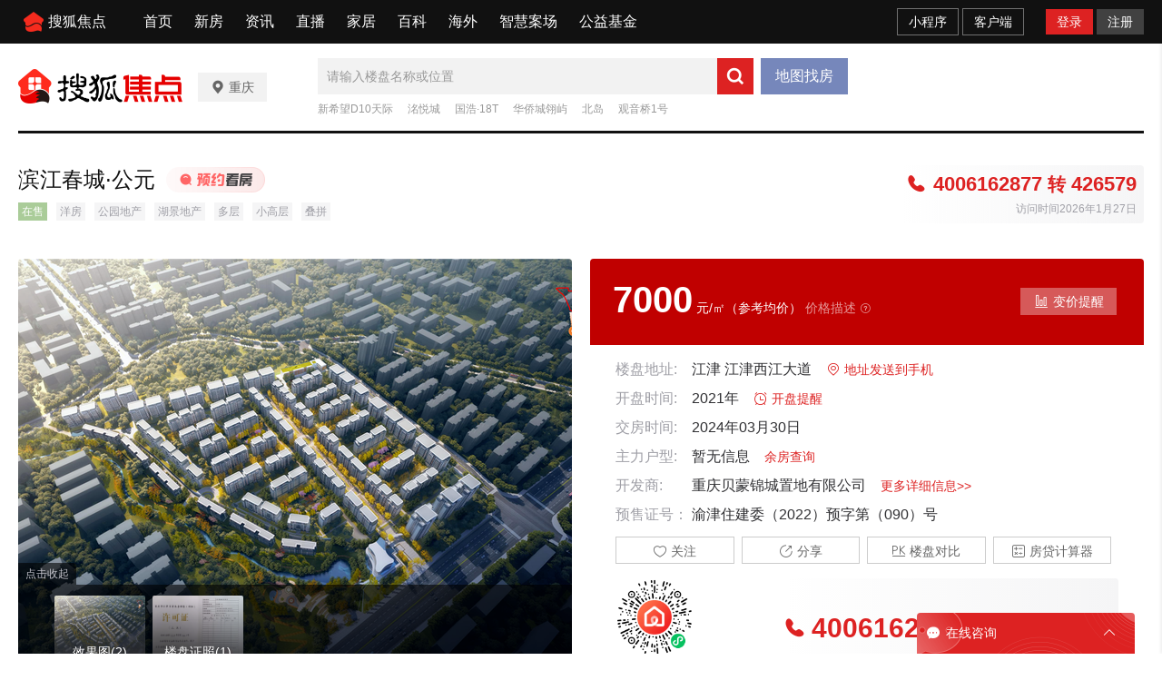

--- FILE ---
content_type: text/html;charset=utf-8
request_url: https://cq.focus.cn/loupan/110138612.html
body_size: 96266
content:
<!DOCTYPE html>
<html>
<head>
    <script>
        if (window && window.performance && typeof window.performance.now === 'function') {
            !window.MptcfePerf ? window.MptcfePerf = { headst: +new Date() } : window.MptcfePerf.headst = +new Date()
        }
    </script>
    <meta charset="utf-8">
    <meta http-equiv="X-UA-Compatible" content="IE=edge" />
    <meta http-equiv="x-dns-prefetch-control" content="on" />
    <meta name="viewport"
        content="width=device-width, initial-scale=1.0, minimum-scale=1.0,maximum-scale=1.0, user-scalable=0" />
    
        <meta name="data-spm" content="shjdpc">
    
            <link rel="dns-prefetch" href="//mp.sohu.com" />
            <link rel="dns-prefetch" href="//zmt.itc.cn" />
            <link rel="dns-prefetch" href="//statics.itc.cn" />
            <link rel="dns-prefetch" href="//5b0988e595225.cdn.sohucs.com" />
            <link rel="dns-prefetch" href="//29e5534ea20a8.cdn.sohucs.com" />
            <link rel="dns-prefetch" href="//img.mp.itc.cn" />
            <link rel="dns-prefetch" href="//img.mp.sohu.com" />
            <link rel="icon" href="//t-res.focus-img.cn/front-end/image/focus-logo-v2/front-h5-touch-icon-114.png" mce_href="/favicon.ico" type="image/x-icon">
            <link rel="shortcut icon" href="//t-res.focus-img.cn/front-end/image/focus-logo-v2/front-h5-touch-icon-114.png" mce_href="/favicon.ico" type="image/x-icon">
            <link rel="apple-touch-icon" sizes="57x57" href="//zmt.itc.cn/static/images/pic/sohu-logo/logo-57.png" />
            <link rel="apple-touch-icon" sizes="72x72" href="//zmt.itc.cn/static/images/pic/sohu-logo/logo-72.png" />
            <link rel="apple-touch-icon" sizes="114x114" href="//zmt.itc.cn/static/images/pic/sohu-logo/logo-114.png" />
            <link rel="apple-touch-icon" sizes="144x144" href="//zmt.itc.cn/static/images/pic/sohu-logo/logo-144.png" />
            <style>
                body {
                    min-width: 1240px;
                    min-height: 100vh;
                    background-repeat: no-repeat !important;
                    background-position: top center !important;
                    position: relative;
                }
                .top-layer {
                    position: absolute;
                    top: 48px;
                    width: 100%;
                    height: 313px;
                    z-index: -1;
                }
                .page-header, .page-bottom {
                    width: 1240px;
                    margin: 0 auto 20px;
                }
                .main {
                    width: 1240px;
                    margin: 0 auto 20px;
                    display: flex;
                    justify-content: center;
                }
                .main-header {
                    width: 100%;
                    display: flex;
                    justify-content: center;
                }
                .main .tab-list-content {
                    display: flex;
                    justify-content: space-between;
                }
                .main .tab-list-content >.left {
                    width: 880px;
                    margin-right: 60px;
                }
                .main .tab-list-content >.right {
                    width: 300px;
                }
                .main .tab-content-block-active {
                    display: block;
                }
                .tab-list-block {
                    display: none;
                }
                .page-footer {
                    width: 100%;
                }
                .block {
                    height: 100px;
                    background-color: #ccc;
                }
            </style>
            <script>
                !function (a, b) { function c() { var b = f.getBoundingClientRect().width; b / i > 540 && (b = 540 * i); var c = b / 10; f.style.fontSize = c + "px", k.rem = a.rem = c } var d, e = a.document, f = e.documentElement, g = e.querySelector('meta[name="viewport"]'), h = e.querySelector('meta[name="flexible"]'), i = 0, j = 0, k = b.flexible || (b.flexible = {}); if (g) { var l = g.getAttribute("content").match(/initial\-scale=([\d\.]+)/); l && (j = parseFloat(l[1]), i = parseInt(1 / j)) } else { if (h) { var m = h.getAttribute("content"); if (m) { var n = m.match(/initial\-dpr=([\d\.]+)/), o = m.match(/maximum\-dpr=([\d\.]+)/); n && (i = parseFloat(n[1]), j = parseFloat((1 / i).toFixed(2))), o && (i = parseFloat(o[1]), j = parseFloat((1 / i).toFixed(2))) } } } var isIos = a.navigator.appVersion.match(/iphone/gi); if (isIos) { f.setAttribute("class", "ios") } else { f.setAttribute("class", "android") } if (!i && !j) { var p = (a.navigator.appVersion.match(/android/gi), a.navigator.appVersion.match(/iphone/gi)), q = a.devicePixelRatio; i = p ? q >= 3 && (!i || i >= 3) ? 3 : q >= 2 && (!i || i >= 2) ? 2 : 1 : 1, j = 1 / i } if (f.setAttribute("data-dpr", i), !g) { if (g = e.createElement("meta"), g.setAttribute("name", "viewport"), g.setAttribute("content", "initial-scale=" + j + ", maximum-scale=" + j + ", minimum-scale=" + j + ", user-scalable=no"), f.firstElementChild) { f.firstElementChild.appendChild(g) } else { var r = e.createElement("div"); r.appendChild(g), e.write(r.innerHTML) } } a.addEventListener("resize", function () { clearTimeout(d), d = setTimeout(c, 300) }, !1), a.addEventListener("pageshow", function (a) { a.persisted && (clearTimeout(d), d = setTimeout(c, 300)) }, !1), "complete" === e.readyState ? e.body.style.fontSize = 12 * i + "px" : e.addEventListener("DOMContentLoaded", function () { e.body.style.fontSize = 12 * i + "px" }, !1), c(), k.dpr = a.dpr = i, k.refreshRem = c, k.rem2px = function (a) { var b = parseFloat(a) * this.rem; return "string" == typeof a && a.match(/rem$/) && (b += "px"), b }, k.px2rem = function (a) { var b = parseFloat(a) / this.rem; return "string" == typeof a && a.match(/px$/) && (b += "rem"), b } }(window, window.lib || (window.lib = {}));
            </script>
            
                <title>滨江春城·公元_重庆滨江春城·公元详情-重庆焦点网</title>
            
        
            
                <meta name="keywords" content="滨江春城·公元,重庆滨江春城·公元,滨江春城·公元详情" />
            
            
                <meta name="description" content="重庆滨江春城·公元楼盘频道为您提供滨江春城·公元楼盘售楼处电话(4006162877-426579)、房价、地址、户型图、实景图、交通和周边配套等滨江春城·公元新楼盘详情信息，找新房上重庆焦点网" />
            
        
            
                <meta property="og:title" content="title" />
            
            
                <meta property="og:description" content="重庆滨江春城·公元楼盘频道为您提供滨江春城·公元楼盘售楼处电话(4006162877-426579)、房价、地址、户型图、实景图、交通和周边配套等滨江春城·公元新楼盘详情信息，找新房上重庆焦点网" />
            
        
            
                <meta property="og:image" content="https://t.focus-img.cn/xf/xc/2c691619-b34b-4b26-863c-4b45170ea621.png" type="image/x-icon">
            
            
                <style type="text/css">a,abbr,acronym,address,applet,article,aside,audio,b,big,blockquote,body,canvas,caption,center,cite,code,dd,del,details,dfn,div,dl,dt,em,embed,fieldset,figcaption,figure,footer,form,h1,h2,h3,h4,h5,h6,header,hgroup,html,i,iframe,img,input,ins,kbd,label,legend,li,mark,menu,nav,object,ol,output,p,pre,q,ruby,s,samp,section,small,span,strike,strong,sub,summary,sup,table,tbody,td,tfoot,th,thead,time,tr,tt,u,ul,var,video{border:0;font-family:Helvetica Neue,Helvetica,PingFang SC,Hiragino Sans GB,Microsoft YaHei,"\5FAE\8F6F\96C5\9ED1",Arial,sans-serif;font-size:100%;font:inherit;margin:0;padding:0;vertical-align:baseline}article,aside,details,figcaption,figure,footer,header,hgroup,menu,nav,section{display:block}body{-webkit-font-smoothing:antialiased;line-height:1;overflow-y:scroll;scrollbar-width:none}ol,ul{list-style:none}blockquote,q{quotes:none}blockquote:after,blockquote:before,q:after,q:before{content:"";content:none}table{border-collapse:collapse;border-spacing:0}a{color:#121212;text-decoration:none}.fl{float:left}.fr{float:right}.filter>*>*{-webkit-filter:grayscale(1);filter:grayscale(1)}input:focus-visible{outline:none}@font-face{font-family:icons;font-style:normal;font-weight:400;src:url(//g1.itc.cn/dpfe-render-prod/202411261554/fonts/icons-8dc085.eot);src:url(//g1.itc.cn/dpfe-render-prod/202411261554/fonts/icons-8dc085.eot?#iefix) format("embedded-opentype"),url(//g1.itc.cn/dpfe-render-prod/202411261554/fonts/icons-cf2617.woff) format("woff"),url(//g1.itc.cn/dpfe-render-prod/202411261554/fonts/icons-f0507f.ttf) format("truetype"),url(//g1.itc.cn/dpfe-render-prod/202411261554/images/icons-7c3013.svg#icons) format("svg")}[class*=" i-"],[class^=i-]{speak:none;-webkit-font-smoothing:antialiased;-moz-osx-font-smoothing:grayscale;font-family:icons!important;font-style:normal;font-variant:normal;font-weight:400;line-height:1;text-transform:none}.i-ad-exp:before{content:"\F101"}.i-add-to-desktop:before{content:"\F102"}.i-arrow-down:before{content:"\F103"}.i-arrow-down2:before{content:"\F104"}.i-arrow-left:before{content:"\F105"}.i-arrow-right-circle:before{content:"\F106"}.i-arrow-right-three:before{content:"\F107"}.i-arrow-right:before{content:"\F108"}.i-arrow-up:before{content:"\F109"}.i-backtop:before{content:"\F10A"}.i-bold-down:before{content:"\F10B"}.i-bold-up:before{content:"\F10C"}.i-checkbox:before{content:"\F10D"}.i-close-bold:before{content:"\F10E"}.i-close-eye-new:before{content:"\F10F"}.i-close-eye:before{content:"\F110"}.i-close-thin:before{content:"\F111"}.i-comment-oval:before{content:"\F112"}.i-comment-rect:before{content:"\F113"}.i-comment-rect2:before{content:"\F114"}.i-contact:before{content:"\F115"}.i-delete:before{content:"\F116"}.i-email:before{content:"\F117"}.i-fail:before{content:"\F118"}.i-feedback:before{content:"\F119"}.i-fire:before{content:"\F11A"}.i-heart-fill:before{content:"\F11B"}.i-heart:before{content:"\F11C"}.i-home:before{content:"\F11D"}.i-ic_close:before{content:"\F11E"}.i-ic_more_type1:before{content:"\F11F"}.i-ic_more_type2:before{content:"\F120"}.i-ic_more:before{content:"\F121"}.i-ic_more2:before{content:"\F122"}.i-ic_retract:before{content:"\F123"}.i-ic_top:before{content:"\F124"}.i-iconafternew:before{content:"\F125"}.i-iconbeforenew:before{content:"\F126"}.i-iconcategorynew:before{content:"\F127"}.i-iconcommentsnew:before{content:"\F128"}.i-iconcontactnew:before{content:"\F129"}.i-icondeletenew:before{content:"\F12A"}.i-iconfeedbacknew:before{content:"\F12B"}.i-iconfoldnew:before{content:"\F12C"}.i-iconimage2new:before{content:"\F12D"}.i-iconnextnew:before{content:"\F12E"}.i-iconplaynew:before{content:"\F12F"}.i-iconsearchnew:before{content:"\F130"}.i-iconvideonew:before{content:"\F131"}.i-lightning:before{content:"\F132"}.i-live:before{content:"\F133"}.i-loading:before{content:"\F134"}.i-location-fix:before{content:"\F135"}.i-location-nav:before{content:"\F136"}.i-logo-sogou:before{content:"\F137"}.i-logo-sohu:before{content:"\F138"}.i-more-bold:before{content:"\F139"}.i-more-thin:before{content:"\F13A"}.i-next-block:before{content:"\F13B"}.i-Piclogographicsnew:before{content:"\F13C"}.i-Piclogosohunew:before{content:"\F13D"}.i-play-btn:before{content:"\F13E"}.i-play-game:before{content:"\F13F"}.i-read:before{content:"\F140"}.i-refresh:before{content:"\F141"}.i-search-cancel:before{content:"\F142"}.i-search-news:before{content:"\F143"}.i-search:before{content:"\F144"}.i-share-app:before{content:"\F145"}.i-share-circle:before{content:"\F146"}.i-share-safari:before{content:"\F147"}.i-switch:before{content:"\F148"}.i-thumb:before{content:"\F149"}.i-to-next:before{content:"\F14A"}.i-video-play:before{content:"\F14B"}.i-view:before{content:"\F14C"}@font-face{font-family:iconfont;src:url(//at.alicdn.com/t/c/font_3644784_f3p9yetyjsv.woff2?t=1689213309917) format("woff2"),url(//at.alicdn.com/t/c/font_3644784_f3p9yetyjsv.woff?t=1689213309917) format("woff"),url(//at.alicdn.com/t/c/font_3644784_f3p9yetyjsv.ttf?t=1689213309917) format("truetype"),url(//at.alicdn.com/t/c/font_3644784_f3p9yetyjsv.svg?t=1689213309917#iconfont) format("svg")}.iconfont{-webkit-font-smoothing:antialiased;-moz-osx-font-smoothing:grayscale;font-family:iconfont!important;font-size:16px;font-style:normal}.icon-icon_follow_empty_old:before{content:"\e691"}.icon-icon_followed_solid_old:before{content:"\e692"}.icon-icon_share_empty_old:before{content:"\e693"}.icon-icon_consult_empty_old:before{content:"\e694"}.icon-icon_change_empty_old:before{content:"\e695"}.icon-icon_house_empty_old:before{content:"\e696"}.icon-icon_tel_empty_old:before{content:"\e697"}.icon-icon_remind_empty_old:before{content:"\e698"}.icon-icon_count_empty_old:before{content:"\e699"}.icon-icon_wechat_empty_old:before{content:"\e69a"}.icon-icon_barrier-free_empty4:before{content:"\e68a"}.icon-a-icon__empty4:before{content:"\e68b"}.icon-icon_robot_empty4:before{content:"\e68c"}.icon-icon_font_empty4:before{content:"\e68d"}.icon-icon_care_empty4:before{content:"\e68e"}.icon-icon_disinterest_empty4:before{content:"\e68f"}.icon-icon_menu_empty4:before{content:"\e690"}.icon-icon_group_empty:before{content:"\e67c"}.icon-icon_group_solid:before{content:"\e67d"}.icon-icon_consult_solid:before{content:"\e67e"}.icon-icon_analysis_empty:before{content:"\e67f"}.icon-icon_remind_solid:before{content:"\e680"}.icon-icon_read_empty:before{content:"\e681"}.icon-icon_report_solid:before{content:"\e682"}.icon-icon_report_empty:before{content:"\e683"}.icon-icon_tel_solid:before{content:"\e684"}.icon-icon_add_empty:before{content:"\e685"}.icon-icon_service_empty:before{content:"\e686"}.icon-icon_comment_empty:before{content:"\e687"}.icon-icon_tel_empty:before{content:"\e688"}.icon-a-icon_housingprice_empty:before{content:"\e689"}.icon-icon_report_empty4:before{content:"\e67b"}.icon-icon_Pinned_empty:before{content:"\e674"}.icon-icon_cooperation_empty:before{content:"\e675"}.icon-icon_app_empty1:before{content:"\e676"}.icon-icon_pk_empty:before{content:"\e677"}.icon-icon_feedback2_empty:before{content:"\e678"}.icon-a-icon_Housebuyinggroup_empty:before{content:"\e679"}.icon-a-icon_Errorcorrection_empty:before{content:"\e67a"}.icon-icon_wechat1:before{content:"\e671"}.icon-icon_qzone1:before{content:"\e672"}.icon-icon_weibo1:before{content:"\e673"}.icon-icon_on_solid:before{content:"\e66f"}.icon-icon_ounder_solid:before{content:"\e670"}.icon-icon_app_empty:before{content:"\e66a"}.icon-icon_computer_empty:before{content:"\e66b"}.icon-icon_map_empty1:before{content:"\e66c"}.icon-icon_complaint_empty:before{content:"\e66d"}.icon-a-icon_Smallprogram_empty:before{content:"\e66e"}.icon-icon_telephone_solid:before{content:"\e666"}.icon-icon_code_empty:before{content:"\e667"}.icon-a-icon_housetype_empty:before{content:"\e668"}.icon-icon_map_empty:before{content:"\e669"}.icon-icon_close_empty4:before{content:"\e645"}.icon-icon_class_empty4:before{content:"\e646"}.icon-icon_add_empty4:before{content:"\e647"}.icon-icon_delete_empty4:before{content:"\e648"}.icon-icon_comment_empty4:before{content:"\e649"}.icon-icon_contact_empty4:before{content:"\e64a"}.icon-icon_discuss_empty4:before{content:"\e64b"}.icon-icon_message_empty4:before{content:"\e64c"}.icon-icon_link_empty4:before{content:"\e64d"}.icon-icon_praise_solid:before{content:"\e64e"}.icon-icon_collection_solid:before{content:"\e64f"}.icon-icon_pic_empty4:before{content:"\e650"}.icon-icon_emoji_empty4:before{content:"\e651"}.icon-icon_jincai_empty4:before{content:"\e652"}.icon-icon_service_empty4:before{content:"\e653"}.icon-icon_play_solid:before{content:"\e654"}.icon-icon_search_empty4:before{content:"\e655"}.icon-icon_share_empty4:before{content:"\e656"}.icon-icon_sort_empty:before{content:"\e657"}.icon-icon_subscription_empty4:before{content:"\e658"}.icon-icon_reward_empty4:before{content:"\e659"}.icon-icon_pic_solid:before{content:"\e65a"}.icon-icon_praise_empty4:before{content:"\e65b"}.icon-icon_quit_empty4:before{content:"\e65c"}.icon-icon_seting_empty4:before{content:"\e65d"}.icon-icon_user_empty4:before{content:"\e65e"}.icon-icon_sohuhao_empty4:before{content:"\e65f"}.icon-icon_video_solid:before{content:"\e660"}.icon-icon_subscription2_empty4:before{content:"\e661"}.icon-icon_change_empty4:before{content:"\e662"}.icon-icon_reply_empty4:before{content:"\e663"}.icon-icon_collection_empty4:before{content:"\e664"}.icon-icon_feedback_empty4:before{content:"\e665"}.icon-icon_share_empty6:before{content:"\e63f"}.icon-icon_back_empty6:before{content:"\e626"}.icon-icon_class_empty6:before{content:"\e627"}.icon-icon_change_empty6:before{content:"\e628"}.icon-icon_close_empty6:before{content:"\e629"}.icon-icon_delete_empty6:before{content:"\e62a"}.icon-icon_comment_empty6:before{content:"\e62b"}.icon-icon_feedback_empty6:before{content:"\e62c"}.icon-icon_emoji_empty6:before{content:"\e62d"}.icon-icon_last_empty6:before{content:"\e62e"}.icon-icon_contactc_empty6:before{content:"\e62f"}.icon-icon_next_empty6:before{content:"\e630"}.icon-icon_packup_empty6:before{content:"\e631"}.icon-icon_more_empty6:before{content:"\e632"}.icon-icon_message_empty6:before{content:"\e633"}.icon-icon_praise_empty6:before{content:"\e634"}.icon-icon_collection_empty6:before{content:"\e635"}.icon-icon_reply_empty6:before{content:"\e636"}.icon-icon_down_empty6:before{content:"\e637"}.icon-icon_before_empty6:before{content:"\e638"}.icon-icon_quitc_empty6:before{content:"\e639"}.icon-icon_pic_empty6:before{content:"\e63a"}.icon-icon_link_empty6:before{content:"\e63b"}.icon-icon_seting_empty6:before{content:"\e63c"}.icon-icon_service_empty6:before{content:"\e63d"}.icon-icon_sort_empty6:before{content:"\e63e"}.icon-icon_unfold_empty6:before{content:"\e640"}.icon-icon_right_empty6:before{content:"\e641"}.icon-icon_search_empty6:before{content:"\e642"}.icon-icon_up_empty6:before{content:"\e643"}.icon-icon_user_empty6:before{content:"\e644"}.tpl-loading-comp[data-v-1d6c5778]{-webkit-backdrop-filter:blur(10px);backdrop-filter:blur(10px);background:rgba(0,0,0,.8);bottom:0;height:64px;left:0;margin:auto;padding:20px 26px 16px;position:fixed;right:0;top:0;width:48px;z-index:999}.loading-content[data-v-1d6c5778]{color:#fff;font-size:16px;font-weight:600;line-height:22px}.loading-img[data-v-1d6c5778]{margin:0 0 10px 8px}.loading-img img[data-v-1d6c5778]{animation:run-data-v-1d6c5778 2s linear 0s infinite;-webkit-animation:run-data-v-1d6c5778 2s linear 0s infinite;display:inline-block;height:32px;width:32px}@-webkit-keyframes run-data-v-1d6c5778{0%{-webkit-transform:rotate(0deg)}to{-webkit-transform:rotate(1turn)}}.operate-container[data-v-4f0b8966],.operate-wrap[data-v-4f0b8966]{-webkit-box-flex:1;-webkit-flex:1;-ms-flex:1;flex:1}.operate-wrap[data-v-4f0b8966]{-webkit-box-align:center;-ms-flex-align:center;-webkit-align-items:center;align-items:center;display:-webkit-box;display:-webkit-flex;display:-ms-flexbox;display:flex;margin-left:8px}.operate-split-line[data-v-4f0b8966]{background-color:#ccc;display:inline-block;height:8px;width:1px}.column-list[data-v-4f0b8966]{color:#666;display:inline-block;font-size:12px;font-weight:400;line-height:16px;margin-left:8px}.bottomOperaterList[data-v-4f0b8966]{-webkit-box-flex:1;-webkit-box-pack:end;-ms-flex-pack:end;display:-webkit-box;display:-webkit-flex;display:-ms-flexbox;display:flex;-webkit-flex:1;-ms-flex:1;flex:1;-webkit-justify-content:flex-end;justify-content:flex-end}.bottomOperaterListItem[data-v-4f0b8966]{color:#666;display:inline-block;font-size:12px;font-weight:400;line-height:16px;margin-left:8px}.bottomOperaterListItem .share[data-v-4f0b8966]{background-image:url(https://statics.itc.cn/mptc-mpfe/img/components-pc/author-pc/icon_share_empty6_normal.png);background-size:contain;height:16px;position:relative;width:16px}.bottomOperaterListItem .share .share-img[data-v-4f0b8966]{background-color:#fff;background:#fff;border:1px solid rgba(0,0,0,.02);-webkit-box-shadow:0 2px 6px 0 rgba(0,0,0,.06),0 4px 10px -2px rgba(0,0,0,.07);box-shadow:0 2px 6px 0 rgba(0,0,0,.06),0 4px 10px -2px rgba(0,0,0,.07);padding:8px 12px 12px;position:absolute;right:-70px;top:20px;z-index:99}.bottomOperaterListItem .share .share-img img[data-v-4f0b8966]{height:136px;width:136px}.bottomOperaterListItem .share .share-img .share-text[data-v-4f0b8966]{color:#666;font-size:14px;font-weight:600;line-height:20px;margin-bottom:8px;text-align:center}.bottomOperaterListItem .share[data-v-4f0b8966]:hover{background-image:url(https://statics.itc.cn/mptc-mpfe/img/components-pc/author-pc/icon_share_empty6_hover.png);background-size:contain;height:16px;width:16px}.operate-bottom-right[data-v-4f0b8966]{-webkit-box-flex:1;-webkit-box-pack:justify;-ms-flex-pack:justify;-webkit-box-align:center;-ms-flex-align:center;-webkit-align-items:center;align-items:center;display:-webkit-box;display:-webkit-flex;display:-ms-flexbox;display:flex;-webkit-flex:1;-ms-flex:1;flex:1;-webkit-justify-content:space-between;justify-content:space-between}.right-operate[data-v-4f0b8966]{height:16px;margin-left:16px;position:relative;width:16px}.right-btn[data-v-4f0b8966]:hover{background-image:url(https://statics.itc.cn/mptc-mpfe/img/components-pc/author-pc/icon_more_empty6_hover.png);background-size:contain;height:16px;width:16px}.right-btn[data-v-4f0b8966]{background-image:url(https://statics.itc.cn/mptc-mpfe/img/components-pc/author-pc/icon_more_empty6_normal.png);background-size:contain;height:16px;width:16px}.rightOperaterList[data-v-4f0b8966]{background:#fff;border:1px solid rgba(0,0,0,.02);-webkit-box-shadow:0 2px 6px 0 rgba(0,0,0,.06),0 4px 10px -2px rgba(0,0,0,.07);box-shadow:0 2px 6px 0 rgba(0,0,0,.06),0 4px 10px -2px rgba(0,0,0,.07);padding:4px;position:absolute;right:-20px;top:20px;width:-webkit-max-content;width:-moz-max-content;width:max-content;z-index:99}.rightOperaterListItem[data-v-4f0b8966]{color:#666;font-size:14px;font-weight:400;line-height:20px;padding:6px 14px;text-align:center}.rightOperaterListItem[data-v-4f0b8966]:hover{background:#f8f8f8;cursor:pointer}.login-modal[data-v-4f0b8966]{bottom:0;left:0;position:fixed;right:0;top:0;z-index:99}.login-modal .close-modal[data-v-4f0b8966]{background-image:url(https://statics.itc.cn/mptc-mpfe/img/components-pc/author-pc/icon_close_empty6@2x.png);background-size:contain;height:14px;position:absolute;right:14px;top:14px;width:14px}.login-modal .login-modal-card[data-v-4f0b8966]{background:#fff;border:1px solid rgba(0,0,0,.02);-webkit-box-shadow:0 12px 20px 8px rgba(0,0,0,.03),0 16px 24px -6px rgba(0,0,0,.04);box-shadow:0 12px 20px 8px rgba(0,0,0,.03),0 16px 24px -6px rgba(0,0,0,.04);height:158px;left:50%;padding-top:36px;position:absolute;top:50%;-webkit-transform:translate(-50%,-50%);transform:translate(-50%,-50%);width:400px}.login-modal .login-modal-card .login-text[data-v-4f0b8966]{-webkit-box-pack:center;-ms-flex-pack:center;-webkit-box-orient:vertical;-webkit-box-direction:normal;display:-webkit-box;display:-webkit-flex;display:-ms-flexbox;display:flex;-webkit-flex-direction:column;-ms-flex-direction:column;flex-direction:column;-webkit-justify-content:center;justify-content:center;margin:0 auto}.login-modal .login-modal-card .text[data-v-4f0b8966]{-ms-flex-item-align:center;-webkit-box-pack:start;-ms-flex-pack:start;-webkit-box-align:center;-ms-flex-align:center;-webkit-align-items:center;align-items:center;-webkit-align-self:center;align-self:center;color:#111;display:-webkit-box;display:-webkit-flex;display:-ms-flexbox;display:flex;font-size:16px;font-weight:600;-webkit-justify-content:flex-start;justify-content:flex-start;line-height:22px;margin-bottom:8px;text-align:center}.login-modal .login-modal-card .text img[data-v-4f0b8966]{display:inline-block;height:20px;margin-right:8px;vertical-align:middle;width:20px}.login-modal .login-modal-card .desc[data-v-4f0b8966]{color:#999;font-size:14px;font-weight:400;line-height:20px;text-align:center}.login-modal .login-modal-card .login-btn-wrap[data-v-4f0b8966]{-webkit-box-pack:center;-ms-flex-pack:center;display:-webkit-box;display:-webkit-flex;display:-ms-flexbox;display:flex;-webkit-justify-content:center;justify-content:center;margin-top:36px}.login-modal .login-modal-card .login-btn[data-v-4f0b8966]{background:#f2f2f2;font-size:16px;font-weight:600;height:40px;line-height:40px;text-align:center;width:104px}.login-modal .login-modal-card .login-cancel[data-v-4f0b8966]{color:#111}.login-modal .login-modal-card .login[data-v-4f0b8966]{background:#f43640;color:#fff;margin-right:16px}.column-modal[data-v-4f0b8966]{bottom:0;left:0;position:fixed;right:0;top:0;z-index:99}.column-modal .close-modal[data-v-4f0b8966]{background-image:url(https://statics.itc.cn/mptc-mpfe/img/components-pc/author-pc/icon_close_empty6@2x.png);background-size:contain;height:14px;position:absolute;right:14px;top:14px;width:14px}.column-modal .no-column-list[data-v-4f0b8966]{background:#fff;border:1px solid rgba(0,0,0,.02);-webkit-box-shadow:0 12px 20px 8px rgba(0,0,0,.03),0 16px 24px -6px rgba(0,0,0,.04);box-shadow:0 12px 20px 8px rgba(0,0,0,.03),0 16px 24px -6px rgba(0,0,0,.04);left:50%;padding:36px 0 32px;position:absolute;top:50%;-webkit-transform:translate(-50%,-50%);transform:translate(-50%,-50%);width:400px}.column-modal .no-column-list .create-column-text[data-v-4f0b8966]{-webkit-box-pack:center;-ms-flex-pack:center;-webkit-box-orient:vertical;-webkit-box-direction:normal;display:-webkit-box;display:-webkit-flex;display:-ms-flexbox;display:flex;-webkit-flex-direction:column;-ms-flex-direction:column;flex-direction:column;-webkit-justify-content:center;justify-content:center;margin:0 auto}.column-modal .no-column-list .text[data-v-4f0b8966]{-ms-flex-item-align:center;-webkit-align-self:center;align-self:center;color:#111;font-size:16px;font-weight:600;line-height:22px;margin-bottom:8px;text-align:center}.column-modal .no-column-list .desc[data-v-4f0b8966]{color:#999;font-size:14px;font-weight:400;line-height:20px;text-align:center}.column-modal .no-column-list .create-btn-wrap[data-v-4f0b8966]{margin-top:36px}.column-modal .create-btn-wrap[data-v-4f0b8966]{-webkit-box-pack:center;-ms-flex-pack:center;display:-webkit-box;display:-webkit-flex;display:-ms-flexbox;display:flex;-webkit-justify-content:center;justify-content:center}.column-modal .create-btn[data-v-4f0b8966]{background:#ffd100;color:#111;font-size:16px;font-weight:600;height:40px;line-height:40px;text-align:center;width:104px}.column-modal .has-column-list[data-v-4f0b8966]{background:#fff;border:1px solid rgba(0,0,0,.02);-webkit-box-shadow:0 12px 20px 8px rgba(0,0,0,.03),0 16px 24px -6px rgba(0,0,0,.04);box-shadow:0 12px 20px 8px rgba(0,0,0,.03),0 16px 24px -6px rgba(0,0,0,.04);left:50%;padding-bottom:32px;padding-top:36px;position:absolute;top:50%;-webkit-transform:translate(-50%,-50%);transform:translate(-50%,-50%);width:530px}.column-modal .has-column-list .create-column-text[data-v-4f0b8966]{-webkit-box-pack:center;-ms-flex-pack:center;-webkit-box-orient:vertical;-webkit-box-direction:normal;display:-webkit-box;display:-webkit-flex;display:-ms-flexbox;display:flex;-webkit-flex-direction:column;-ms-flex-direction:column;flex-direction:column;-webkit-justify-content:center;justify-content:center;margin:0 auto}.column-modal .has-column-list .text[data-v-4f0b8966]{-ms-flex-item-align:center;-webkit-align-self:center;align-self:center;color:#111;font-size:16px;font-weight:600;line-height:22px;text-align:center}.column-modal .has-column-list .select-column-list[data-v-4f0b8966]{-webkit-box-pack:start;-ms-flex-pack:start;display:-webkit-box;display:-webkit-flex;display:-ms-flexbox;display:flex;-webkit-flex-wrap:wrap;-ms-flex-wrap:wrap;flex-wrap:wrap;-webkit-justify-content:flex-start;justify-content:flex-start;padding:30px 22px 36px 36px}.column-modal .has-column-list .select-column-list .select-item[data-v-4f0b8966]{border:1px solid #ebebeb;-webkit-box-sizing:border-box;box-sizing:border-box;color:#111;font-weight:400;height:40px;margin:0 14px 14px 0;padding:0 15px;position:relative;width:104px}.column-modal .has-column-list .select-column-list .select-item .select-item-name[data-v-4f0b8966]{font-size:14px;left:50%;line-height:20px;overflow:hidden;position:absolute;text-overflow:ellipsis;top:50%;-webkit-transform:translate(-50%,-50%);transform:translate(-50%,-50%);white-space:nowrap;width:70px}.column-modal .has-column-list .select-column-list .select-item .status[data-v-4f0b8966]{color:#ccc}.column-modal .has-column-list .select-column-list .select-item .select-item-name-selected[data-v-4f0b8966]{font-weight:600}.column-modal .has-column-list .select-column-list .select-item .select-item-status[data-v-4f0b8966]{zoom:.83;background:#ebebeb;bottom:0;color:#666;font-size:12px;font-weight:400;line-height:14px;padding:0 4px;position:absolute;right:0;text-align:center}.column-modal .has-column-list .select-column-list .selected[data-v-4f0b8966]{border:2px solid #666}.column-modal .has-column-list .columnDisabled[data-v-4f0b8966]{background:#f2f2f2;color:#ccc;cursor:not-allowed}.column-modal .has-column-list .multi-desc[data-v-4f0b8966]{color:#999;font-size:14px;font-weight:400;line-height:40px;margin-left:10px}.TPLImageTextFeedItem{border-bottom:1px solid #ebebeb;height:172px;position:relative;width:720px}.TPLImageTextFeedItem .item-img-content{border:1px solid rgba(0,0,0,.05);display:inline-block;height:132px;margin:20px 24px 20px 0;overflow:hidden;width:234px}.TPLImageTextFeedItem .tpl-image-text-feed-item-content{display:inline-block;display:-webkit-box;display:-webkit-flex;display:-ms-flexbox;display:flex;position:relative;text-decoration:none}.TPLImageTextFeedItem .item-text-content-title{-webkit-line-clamp:2;-webkit-box-orient:vertical;color:#111;display:-webkit-box;font-size:18px;font-weight:600;line-height:25px;overflow:hidden;text-overflow:ellipsis;white-space:normal}.TPLImageTextFeedItem .item-text-content-title:hover{color:#c9141d}.TPLImageTextFeedItem .ad-title{word-wrap:break-word;word-break:break-all}.TPLImageTextFeedItem .item-text-content-description{-webkit-box-orient:vertical;-webkit-line-clamp:1;color:#999;display:-webkit-box;font-size:14px;line-height:20px;margin-top:8px;max-height:20px;overflow:hidden}.TPLImageTextFeedItem .tpl-image-txt-feed-item-img{height:132px;-o-object-fit:cover;object-fit:cover;-webkit-transition:-webkit-transform .5s ease .1s;transition:-webkit-transform .5s ease .1s;transition:transform .5s ease .1s;transition:transform .5s ease .1s,-webkit-transform .5s ease .1s;width:234px}.TPLImageTextFeedItem .tpl-image-txt-feed-item-img:hover{-webkit-transform:scale(1.1);transform:scale(1.1);z-index:99}.TPLImageTextFeedItem .item-accountName{color:#999;font-size:12px;font-weight:400;height:17px;line-height:17px;margin-right:8px}.TPLImageTextFeedItem .item-text-content{margin:28px 0;position:relative;width:462px}.TPLImageTextFeedItem .item-text-content-detail{-ms-flex-align:center}.TPLImageTextFeedItem .extra-info-list,.TPLImageTextFeedItem .item-text-content-detail{-webkit-box-align:center;-webkit-align-items:center;align-items:center;display:-webkit-box;display:-webkit-flex;display:-ms-flexbox;display:flex}.TPLImageTextFeedItem .extra-info-list{-ms-flex-item-align:center;-ms-flex-align:center;-webkit-align-self:center;align-self:center;overflow:hidden;text-overflow:ellipsis;white-space:nowrap}.TPLImageTextFeedItem .extra-info-item{color:#999;display:inline-block;font-size:12px}.TPLImageTextFeedItem .extra-info-link{color:#666;font-weight:600}.TPLImageTextFeedItem .extra-info-link:hover{color:#111}.TPLImageTextFeedItem .extra-info-point{color:#999;font-size:12px;font-weight:600}.TPLImageTextFeedItem .extra-operate{-webkit-box-pack:start;-ms-flex-pack:start;display:-webkit-box;display:-webkit-flex;display:-ms-flexbox;display:flex;-webkit-justify-content:flex-start;justify-content:flex-start;position:absolute;width:100%}.TPLImageTextFeedItem .tags-list .tags-item{color:#999;font-size:12px;font-weight:600;line-height:16px;margin-right:10px}.TPLTextFeedItem{border-bottom:1px solid #ebebeb;padding:20px 0;width:720px}.TPLTextFeedItem .tpl-text-feed-item-content{display:inline-block;display:-webkit-box;display:-webkit-flex;display:-ms-flexbox;display:flex;position:relative;text-decoration:none}.TPLTextFeedItem .item-text-content-title{-webkit-line-clamp:2;-webkit-box-orient:vertical;color:#111;display:-webkit-box;font-size:18px;font-weight:600;line-height:25px;overflow:hidden;text-overflow:ellipsis;white-space:normal}.TPLTextFeedItem .item-text-content-title:hover{color:#c9141d}.TPLTextFeedItem .ad-title{word-wrap:break-word;word-break:break-all}.TPLTextFeedItem .item-text-content-description{-webkit-box-orient:vertical;-webkit-line-clamp:1;color:#999;display:-webkit-box;font-size:14px;line-height:20px;margin:8px 0 23px;max-height:20px;overflow:hidden}.TPLTextFeedItem .item-accountName{color:#999;font-size:12px;font-weight:400;height:17px;line-height:17px;margin-right:8px}.TPLTextFeedItem .item-text-content{width:720px}.TPLTextFeedItem .item-text-content-detail{-webkit-box-align:center;-ms-flex-align:center;-webkit-align-items:center;align-items:center;display:-webkit-box;display:-webkit-flex;display:-ms-flexbox;display:flex}.TPLTextFeedItem .extra-info-list{-ms-flex-item-align:center;-webkit-align-self:center;align-self:center;display:-webkit-box;display:-webkit-flex;display:-ms-flexbox;display:flex;overflow:hidden;text-overflow:ellipsis;white-space:nowrap}.TPLTextFeedItem .extra-info-item{color:#999;display:inline-block;font-size:12px}.TPLTextFeedItem .extra-info-link{color:#666;font-weight:600}.TPLTextFeedItem .extra-info-link:hover{color:#111}.TPLTextFeedItem .extra-info-point{color:#999;font-size:12px;font-weight:600}.TPLTextFeedItem .extra-operate{-webkit-box-pack:start;-ms-flex-pack:start;display:-webkit-box;display:-webkit-flex;display:-ms-flexbox;display:flex;-webkit-justify-content:flex-start;justify-content:flex-start;width:100%}.TPLTextFeedItem .tags-list .tags-item{color:#999;font-size:12px;font-weight:600;line-height:16px;margin-right:10px}.ImageContainer{display:block;font-size:0;overflow:hidden;position:relative}.ImageContainer:hover .imgIns{-webkit-transform:scale(1.1);transform:scale(1.1)}.ImageContainer .imgIns{height:132px;-webkit-transition:-webkit-transform .5s ease .1s;transition:-webkit-transform .5s ease .1s;transition:transform .5s ease .1s;transition:transform .5s ease .1s,-webkit-transform .5s ease .1s;width:234px}.ImageContainer .shadow{background-color:rgba(0,0,0,.2);height:100%;left:0;position:absolute;top:0;width:100%}.VideoFeedItem{border-bottom:1px solid #ebebeb;position:relative;width:720px}.VideoFeedItem .container{display:-webkit-box;display:-webkit-flex;display:-ms-flexbox;display:flex;height:172px;text-decoration:none}.VideoFeedItem .container .imgContainer{height:132px;margin:20px 24px 20px 0;position:relative;width:234px}.VideoFeedItem .container .imgContainer .video-icon{bottom:0;color:#fff;font-size:18px;height:18px;left:0;margin:auto;position:absolute;right:0;top:0;width:18px;z-index:3}.VideoFeedItem .container .imgContainer .detail{background-color:#000;bottom:4px;color:#fff;font-size:12px;font-weight:600;padding:2px 4px;position:absolute;right:4px}.VideoFeedItem .container .content{margin:28px 0;position:relative;width:462px}.VideoFeedItem .container .content .title{color:#111;font-size:18px;font-weight:600;line-height:25px;overflow:hidden;text-overflow:ellipsis;white-space:nowrap}.VideoFeedItem .container .content .description{-webkit-box-orient:vertical;-webkit-line-clamp:1;color:#999;display:-webkit-box;font-size:14px;line-height:20px;margin-top:8px;max-height:20px;overflow:hidden}.VideoFeedItem .container .content .authorName{bottom:0;color:#999;font-size:12px;font-weight:600;left:0;line-height:16px;position:absolute}.VideoFeedItem .extra-info-list{-ms-flex-item-align:center;-webkit-align-self:center;align-self:center;display:-webkit-box;display:-webkit-flex;display:-ms-flexbox;display:flex;overflow:hidden;text-overflow:ellipsis;white-space:nowrap}.VideoFeedItem .extra-info-item{color:#999;display:inline-block;font-size:12px}.VideoFeedItem .extra-info-link{color:#666;font-weight:600}.VideoFeedItem .extra-info-link:hover{color:#111}.VideoFeedItem .extra-info-point{color:#999;font-size:12px;font-weight:600}.VideoFeedItem .extra-operate{-webkit-box-pack:start;-ms-flex-pack:start;display:-webkit-box;display:-webkit-flex;display:-ms-flexbox;display:flex;-webkit-justify-content:flex-start;justify-content:flex-start;position:absolute;width:100%}.VideoFeedItem .tags-list .tags-item{color:#999;font-size:12px;font-weight:600;line-height:16px;margin-right:10px}.ImageListFeedItem{border-bottom:1px solid #ebebeb;height:196px;padding:20px 0;width:720px}.ImageListFeedItem .container{display:inline-block;text-decoration:none;width:100%}.ImageListFeedItem .container .imgContainerList{display:-webkit-box;display:-webkit-flex;display:-ms-flexbox;display:flex;font-size:0;position:relative}.ImageListFeedItem .container .imgContainerList .imgContainer{height:132px;margin-right:9px;overflow:hidden;width:234px}.ImageListFeedItem .container .imgContainerList .imgContainer img{display:inline-block;height:100%;-webkit-transition:-webkit-transform .5s ease .1s;transition:-webkit-transform .5s ease .1s;transition:transform .5s ease .1s;transition:transform .5s ease .1s,-webkit-transform .5s ease .1s;width:100%}.ImageListFeedItem .container .imgContainerList .imgContainer img:hover{-webkit-transform:scale(1.1);transform:scale(1.1);z-index:99}.ImageListFeedItem .container .imgContainerList .imgContainer :last-of-type{margin-right:0}.ImageListFeedItem .container .imgContainerList .imgNum{background:rgba(0,0,0,.7);bottom:4px;color:#fff;font-size:12px;padding:2px 4px;position:absolute;right:4px}.ImageListFeedItem .container .title{color:#333;font-size:18px;font-weight:600;line-height:26px;margin-bottom:15px;overflow:hidden;text-overflow:ellipsis;white-space:nowrap}.ImageListFeedItem .container .ad-title{word-wrap:break-word;word-break:break-all}.ImageListFeedItem .container .from{margin-top:8px}.ImageListFeedItem .container .from .authorName,.ImageListFeedItem .container .from .publicTime{color:#999;font-size:12px;line-height:16px}.ImageListFeedItem .extra-info-list{-ms-flex-item-align:center;-webkit-align-self:center;align-self:center;display:-webkit-box;display:-webkit-flex;display:-ms-flexbox;display:flex;overflow:hidden;text-overflow:ellipsis;white-space:nowrap}.ImageListFeedItem .extra-info-item{color:#999;display:inline-block;font-size:12px}.ImageListFeedItem .extra-info-link{color:#666;font-weight:600}.ImageListFeedItem .extra-info-link:hover{color:#111}.ImageListFeedItem .extra-info-point{color:#999;font-size:12px;font-weight:600}.ImageListFeedItem .extra-operate{-webkit-box-pack:start;-ms-flex-pack:start;display:-webkit-box;display:-webkit-flex;display:-ms-flexbox;display:flex;-webkit-justify-content:flex-start;justify-content:flex-start;margin-top:8px;width:100%}.ImageListFeedItem .tags-list .tags-item{color:#999;font-size:12px;font-weight:600;line-height:16px;margin-right:10px}.NewCommodityDiagramCard .header{background-color:#f9f9f9;padding:16px 0 16px 16px}.NewCommodityDiagramCard .header .title{color:#333;font-size:22px;font-weight:600;line-height:30px;padding-bottom:8px}.NewCommodityDiagramCard .header .description{color:#666;font-size:12px;font-weight:400;line-height:18px}.NewCommodityDiagramCard .body .diagramImageContainer{position:relative}.NewCommodityDiagramCard .body .diagramImageContainer>img{display:block;width:100%}.NewCommodityDiagramCard .body .diagramImageContainer .diagramContainer,.NewCommodityDiagramCard .body .diagramImageContainer .noImageContainer{-webkit-box-sizing:content-box;box-sizing:content-box;overflow:hidden;position:absolute;text-align:center;-webkit-transform:translate(-50%,50%);transform:translate(-50%,50%)}.NewCommodityDiagramCard .body .diagramImageContainer .diagramContainer{background:#f0f1f2;-webkit-transition:all .1s ease-in-out;transition:all .1s ease-in-out}.NewCommodityDiagramCard .body .diagramImageContainer .diagramContainer img{display:block;width:100%}.NewCommodityDiagramCard .body .diagramImageContainer .diagramContainer:hover{-webkit-box-shadow:0 6px 10px 0 rgba(0,0,0,.3);box-shadow:0 6px 10px 0 rgba(0,0,0,.3);-webkit-transform:translate(-50%,50%) scale(1.217);transform:translate(-50%,50%) scale(1.217);z-index:100}.DynamicCommodityDiagramCard .header{background-color:#f9f9f9;padding:16px 0 16px 16px}.DynamicCommodityDiagramCard .header .title{color:#333;font-size:22px;font-weight:600;line-height:30px;padding-bottom:8px}.DynamicCommodityDiagramCard .header .description{color:#666;font-size:12px;font-weight:400;line-height:18px}.DynamicCommodityDiagramCard .body .diagramImageContainer{position:relative}.DynamicCommodityDiagramCard .body .diagramImageContainer>img{display:block;width:100%}.DynamicCommodityDiagramCard .body .diagramImageContainer .diagramContainer,.DynamicCommodityDiagramCard .body .diagramImageContainer .noImageContainer{-webkit-box-sizing:content-box;box-sizing:content-box;overflow:hidden;position:absolute;text-align:center;-webkit-transform:translate(-50%,50%);transform:translate(-50%,50%)}.DynamicCommodityDiagramCard .body .diagramImageContainer .diagramContainer{-webkit-transition:all .1s ease-in-out;transition:all .1s ease-in-out}.DynamicCommodityDiagramCard .body .diagramImageContainer .diagramContainer img{display:block;width:100%}.MultiDataImgListItem{border-bottom:1px solid #ebebeb;padding:20px 0}.MultiDataImgListItem .container{display:block;overflow:hidden;position:relative;text-decoration:none}.MultiDataImgListItem .container .ImgitemListContainer{-webkit-box-pack:justify;-ms-flex-pack:justify;display:-webkit-box;display:-webkit-flex;display:-ms-flexbox;display:flex;-webkit-justify-content:space-between;justify-content:space-between;position:relative}.MultiDataImgListItem .container .ImgitemListContainer .tagContainer{-webkit-box-sizing:border-box;box-sizing:border-box;left:0;padding:4px;position:absolute;top:0;width:100%;z-index:10}.MultiDataImgListItem .container .ImgitemListContainer .tagContainer .tag{background-color:rgba(0,0,0,.7);-webkit-box-sizing:border-box;box-sizing:border-box;color:#fff;display:inline-block;font-size:12px;font-weight:600;height:20px;line-height:12px;max-width:100%;overflow:hidden;padding:4px;text-overflow:ellipsis;white-space:nowrap}.MultiDataImgListItem .container .ImgitemListContainer .Imgitem{height:132px;position:relative;width:234px}.MultiDataImgListItem .container .ImgitemListContainer .Imgitem img{height:100%;width:100%}.MultiDataImgListItem .container .ImgitemListContainer .Imgitem .titleContainer{-webkit-backdrop-filter:blur(0);backdrop-filter:blur(0);background:-webkit-gradient(linear,left bottom,left top,from(rgba(0,0,0,.9)),to(transparent));background:-webkit-linear-gradient(bottom,rgba(0,0,0,.9),transparent);background:linear-gradient(1turn,rgba(0,0,0,.9),transparent);height:100%;left:0;position:absolute;top:0;width:100%}.MultiDataImgListItem .container .ImgitemListContainer .Imgitem .titleContainer .title{-webkit-line-clamp:2;-webkit-box-orient:vertical;bottom:16px;-webkit-box-sizing:border-box;box-sizing:border-box;color:#fff;display:-webkit-box;font-size:16px;font-weight:600;left:0;line-height:22px;max-height:44px;overflow:hidden;padding:0 16px;position:absolute;text-overflow:ellipsis;width:100%}.MultiDataImgListItem .container .extra-info-list{display:-webkit-box;display:-webkit-flex;display:-ms-flexbox;display:flex;margin-top:8px;overflow:hidden;text-overflow:ellipsis;white-space:nowrap}.MultiDataImgListItem .container .extra-info-item{color:#999;display:inline-block;font-size:12px;font-weight:600}.MultiDataImgListItem .container .extra-info-link{color:#666;font-weight:600}.MultiDataImgListItem .container .extra-info-link:hover{color:#111}.MultiDataImgListItem .container .extra-info-point{color:#999;font-size:12px;font-weight:600}.MultiDataImgtextItem{border-bottom:1px solid #ebebeb;padding:20px 0}.MultiDataImgtextItem .container{display:-webkit-box;display:-webkit-flex;display:-ms-flexbox;display:flex;overflow:hidden;position:relative;text-decoration:none;width:100%}.MultiDataImgtextItem .container .tagContainer{-webkit-box-sizing:border-box;box-sizing:border-box;left:0;padding:4px;position:absolute;top:0;width:100%;z-index:3}.MultiDataImgtextItem .container .tagContainer .tag{background-color:rgba(0,0,0,.7);-webkit-box-sizing:border-box;box-sizing:border-box;color:#fff;display:inline-block;font-size:12px;font-weight:600;height:20px;line-height:12px;max-width:100%;overflow:hidden;padding:4px;text-overflow:ellipsis;white-space:nowrap}.MultiDataImgtextItem .container .imgsContainer{height:148px;position:relative;width:234px}.MultiDataImgtextItem .container .imgsContainer .imageContainer{position:absolute}.MultiDataImgtextItem .container .imgsContainer .imageContainer.index0{height:132px;left:0;top:0;width:234px;z-index:2}.MultiDataImgtextItem .container .imgsContainer .imageContainer.index1{height:122px;left:8px;top:18px;width:218px;z-index:1}.MultiDataImgtextItem .container .imgsContainer .imageContainer.index2{height:114px;left:16px;top:34px;width:202px;z-index:0}.MultiDataImgtextItem .container .imgsContainer .imageContainer .shadow{height:100%;position:absolute;width:100%}.MultiDataImgtextItem .container .imgsContainer .imageContainer .shadow.index1{background-color:hsla(0,0%,100%,.5)}.MultiDataImgtextItem .container .imgsContainer .imageContainer .shadow.index2{background-color:hsla(0,0%,100%,.8)}.MultiDataImgtextItem .container .imgsContainer .imageContainer .image{border:1px solid rgba(0,0,0,.05);-webkit-box-sizing:border-box;box-sizing:border-box;display:inline-block;height:100%;width:100%}.MultiDataImgtextItem .container .content{-webkit-box-flex:1;-webkit-flex:1;-ms-flex:1;flex:1;overflow:hidden;padding:8px 0 0 12px;position:relative}.MultiDataImgtextItem .container .content .titleList .titleContainer{-webkit-box-align:center;-ms-flex-align:center;-webkit-align-items:center;align-items:center;display:-webkit-box;display:-webkit-flex;display:-ms-flexbox;display:flex}.MultiDataImgtextItem .container .content .titleList .titleContainer+.titleContainer{margin-top:4px}.MultiDataImgtextItem .container .content .titleList .titleContainer .itemDot{background:#999;height:4px;margin-right:8px;width:4px}.MultiDataImgtextItem .container .content .titleList .titleContainer .title{color:#111;font-size:16px;line-height:22px;overflow:hidden;text-overflow:ellipsis;white-space:nowrap}.MultiDataImgtextItem .container .content .titleList .titleContainer .title.bold{font-weight:600}.MultiDataImgtextItem .container .content .extra-info-list{bottom:8px;display:-webkit-box;display:-webkit-flex;display:-ms-flexbox;display:flex;left:24px;overflow:hidden;position:absolute;text-overflow:ellipsis;white-space:nowrap}.MultiDataImgtextItem .container .content .extra-info-item{color:#999;display:inline-block;font-size:12px;font-weight:600;height:16px;line-height:16px}.MultiDataImgtextItem .container .content .extra-info-link{color:#666;font-weight:600}.MultiDataImgtextItem .container .content .extra-info-link:hover{color:#111}.MultiDataImgtextItem .container .content .extra-info-point{color:#999;font-size:12px;font-weight:600;height:16px;line-height:16px}.FeedList[data-v-57615af6]{margin-top:0}.z-navigation-main-wrapper[data-v-69bb8158]{background-color:#111;height:48px;left:0;min-width:1240px;position:fixed;top:0;width:100%;z-index:999}.z-navigation-main-wrapper .navigation-top-wrapper-pc[data-v-69bb8158]{display:-webkit-box;display:-webkit-flex;display:-ms-flexbox;display:flex;font-family:PingFang SC,Arial,"\5FAE\8F6F\96C5\9ED1","\5B8B\4F53",simsun,sans-serif;height:48px;margin:0 auto;position:relative;width:1240px}.z-navigation-main-wrapper .navigation-top-wrapper-pc a[data-v-69bb8158]{text-decoration:none}.z-navigation-main-wrapper .navigation-top-wrapper-pc .navigation-image-wrap[data-v-69bb8158]{-webkit-box-align:center;-ms-flex-align:center;-webkit-box-pack:center;-ms-flex-pack:center;-webkit-align-items:center;align-items:center;display:-webkit-box;display:-webkit-flex;display:-ms-flexbox;display:flex;font-size:16px;height:48px;-webkit-justify-content:center;justify-content:center;margin-right:24px;overflow:hidden;text-align:center;width:102px}.z-navigation-main-wrapper .navigation-top-wrapper-pc .navigation-image-wrap .top-logo[data-v-69bb8158]{height:24px;margin-right:4px;width:24px}.z-navigation-main-wrapper .navigation-top-wrapper-pc .navigation-image-wrap>span[data-v-69bb8158]{color:#fff;font-size:16px;font-weight:500;line-height:22px}.z-navigation-main-wrapper .navigation-top-wrapper-pc .navigationWrapper[data-v-69bb8158]{-webkit-box-flex:1;-webkit-box-align:center;-ms-flex-align:center;-webkit-align-items:center;align-items:center;display:-webkit-box;display:-webkit-flex;display:-ms-flexbox;display:flex;-webkit-flex:1;-ms-flex:1;flex:1;height:48px;margin:0}.z-navigation-main-wrapper .navigation-top-wrapper-pc .navigationWrapper .navigation-head-list-li[data-v-69bb8158]{font-weight:400;height:48px;line-height:48px;text-align:center}.z-navigation-main-wrapper .navigation-top-wrapper-pc .navigationWrapper .navigation-head-list-li a[data-v-69bb8158]{color:#fff;display:block;font-size:16px;height:48px;line-height:48px;padding:0 12px}.z-navigation-main-wrapper .navigation-top-wrapper-pc .navigationWrapper .navigation-head-list-li a i[data-v-69bb8158]{display:inline-block;font-size:12px;font-weight:600;height:12px;left:5px;position:relative;top:1px;-webkit-transition:all .2s ease-in-out 0s;transition:all .2s ease-in-out 0s;width:12px}.z-navigation-main-wrapper .navigation-top-wrapper-pc .navigationWrapper .navigation-head-list-li[data-v-69bb8158]:hover{background-color:hsla(0,0%,100%,.1)}.z-navigation-main-wrapper .navigation-top-wrapper-pc .navigationWrapper .navigation-head-list-li:hover .more-arrow[data-v-69bb8158]{-webkit-transform:rotate(180deg);transform:rotate(180deg);-webkit-transition:all .2s ease-in-out 0s;transition:all .2s ease-in-out 0s}.z-navigation-main-wrapper .navigation-top-wrapper-pc .navigationWrapper .navigation-head-list-li .more-arrow[data-v-69bb8158]{margin-top:8px}.z-navigation-main-wrapper .navigation-top-wrapper-pc .navigationWrapper .navigation-head-extra[data-v-69bb8158]{position:relative}.z-navigation-main-wrapper .navigation-top-wrapper-pc .navigationWrapper .navigation-head-extra .navigation-more-list[data-v-69bb8158]{background:#fff;border:1px solid rgba(0,0,0,.02);-webkit-box-shadow:0 2px 6px 0 rgba(0,0,0,.06),0 4px 10px -2px rgba(0,0,0,.07);box-shadow:0 2px 6px 0 rgba(0,0,0,.06),0 4px 10px -2px rgba(0,0,0,.07);display:-webkit-box;display:-webkit-flex;display:-ms-flexbox;display:flex;-webkit-flex-wrap:wrap;-ms-flex-wrap:wrap;flex-wrap:wrap;font-size:14px;left:-110px;line-height:48px;opacity:0;padding:12px 3px 4px 12px;position:absolute;text-align:center;top:40px;-webkit-transition:opacity .5s;transition:opacity .5s;visibility:hidden;width:320px}.z-navigation-main-wrapper .navigation-top-wrapper-pc .navigationWrapper .navigation-head-extra .navigation-more-list a[data-v-69bb8158]{color:#666;display:inline-block;font-weight:400}.z-navigation-main-wrapper .navigation-top-wrapper-pc .navigationWrapper .navigation-head-extra .navigation-more-list a[data-v-69bb8158]:hover{background-color:#f8f8f8}.z-navigation-main-wrapper .navigation-top-wrapper-pc .navigationWrapper .navigation-head-extra:hover .navigation-more-list[data-v-69bb8158]{opacity:1;visibility:visible}.z-navigation-main-wrapper .navigation-top-wrapper-pc .navigationWrapper .navigation-head-extra .navigation-more-box[data-v-69bb8158]{height:32px;line-height:32px;margin-bottom:8px;margin-right:8px}.z-navigation-main-wrapper .navigation-top-wrapper-pc .navigationWrapper .navigation-head-extra .more-list-arrow-icon[data-v-69bb8158]{border-bottom:8px solid #fff;border-left:6px solid transparent;border-right:6px solid transparent;height:0;left:50%;margin-left:-20px;position:absolute;top:-8px;width:0}.z-navigation-main-wrapper .navigation-top-wrapper-pc .header-plantform[data-v-69bb8158],.z-navigation-main-wrapper .navigation-top-wrapper-pc .login-wrap[data-v-69bb8158]{-webkit-box-align:center;-ms-flex-align:center;-webkit-align-items:center;align-items:center;-webkit-box-sizing:content-box;box-sizing:content-box;cursor:pointer;display:-webkit-box;display:-webkit-flex;display:-ms-flexbox;display:flex;font-size:14px;height:28px;line-height:28px;padding:10px 0;text-align:center}.z-navigation-main-wrapper .navigation-top-wrapper-pc .header-plantform .plantform-item[data-v-69bb8158],.z-navigation-main-wrapper .navigation-top-wrapper-pc .login-wrap .plantform-item[data-v-69bb8158]{border:1px solid hsla(0,0%,100%,.4);height:28px;position:relative;width:66px}.z-navigation-main-wrapper .navigation-top-wrapper-pc .header-plantform .plantform-item[data-v-69bb8158]:first-of-type,.z-navigation-main-wrapper .navigation-top-wrapper-pc .login-wrap .plantform-item[data-v-69bb8158]:first-of-type{margin-right:4px}.z-navigation-main-wrapper .navigation-top-wrapper-pc .header-plantform .plantform-item .name[data-v-69bb8158],.z-navigation-main-wrapper .navigation-top-wrapper-pc .login-wrap .plantform-item .name[data-v-69bb8158]{color:#fff;font-size:14px;font-weight:400;height:28px;line-height:28px;width:42px}.z-navigation-main-wrapper .navigation-top-wrapper-pc .header-plantform .login[data-v-69bb8158],.z-navigation-main-wrapper .navigation-top-wrapper-pc .header-plantform .sign-up[data-v-69bb8158],.z-navigation-main-wrapper .navigation-top-wrapper-pc .login-wrap .login[data-v-69bb8158],.z-navigation-main-wrapper .navigation-top-wrapper-pc .login-wrap .sign-up[data-v-69bb8158]{color:#fff;font-size:14px;font-weight:500;height:28px;line-height:28px;width:52px}.z-navigation-main-wrapper .navigation-top-wrapper-pc .header-plantform .login[data-v-69bb8158] :nth-of-type(2),.z-navigation-main-wrapper .navigation-top-wrapper-pc .header-plantform .sign-up[data-v-69bb8158] :nth-of-type(2),.z-navigation-main-wrapper .navigation-top-wrapper-pc .login-wrap .login[data-v-69bb8158] :nth-of-type(2),.z-navigation-main-wrapper .navigation-top-wrapper-pc .login-wrap .sign-up[data-v-69bb8158] :nth-of-type(2){margin-left:4px}.z-navigation-main-wrapper .navigation-top-wrapper-pc .login-wrap[data-v-69bb8158]{height:32px;margin-left:24px;margin-top:-2px;overflow:hidden;width:108px}.z-navigation-main-wrapper .navigation-top-wrapper-pc .loged[data-v-69bb8158]{-webkit-box-align:center;-ms-flex-align:center;-webkit-align-items:center;align-items:center;cursor:pointer;display:-webkit-box;display:-webkit-flex;display:-ms-flexbox;display:flex;height:48px;margin-left:24px;overflow:hidden;position:relative;width:108px}.z-navigation-main-wrapper .navigation-top-wrapper-pc .loged[data-v-69bb8158]:hover{overflow:visible}.z-navigation-main-wrapper .navigation-top-wrapper-pc .loged:hover .user-content[data-v-69bb8158]{display:block}.z-navigation-main-wrapper .navigation-top-wrapper-pc .loged .avatar[data-v-69bb8158]{border-radius:50% 50%;height:32px;width:32px}.z-navigation-main-wrapper .navigation-top-wrapper-pc .loged .user-content[data-v-69bb8158]{background:#fff;border:1px solid rgba(0,0,0,.02);-webkit-box-shadow:0 2px 6px 0 rgba(0,0,0,.06),0 4px 10px -2px rgba(0,0,0,.07);box-shadow:0 2px 6px 0 rgba(0,0,0,.06),0 4px 10px -2px rgba(0,0,0,.07);-webkit-box-sizing:border-box;box-sizing:border-box;display:none;left:0;padding:4px;position:absolute;top:48px;width:144px}.z-navigation-main-wrapper .navigation-top-wrapper-pc .loged .user-content[data-v-69bb8158]:before{border-bottom:6px solid #fafafa;border-left:4px solid transparent;border-right:4px solid transparent;content:"";left:12px;position:absolute;top:-6px}.z-navigation-main-wrapper .navigation-top-wrapper-pc .loged .logout[data-v-69bb8158],.z-navigation-main-wrapper .navigation-top-wrapper-pc .loged .user-center[data-v-69bb8158]{-webkit-box-align:center;-ms-flex-align:center;-webkit-align-items:center;align-items:center;cursor:pointer;display:-webkit-box;display:-webkit-flex;display:-ms-flexbox;display:flex;height:32px}.z-navigation-main-wrapper .navigation-top-wrapper-pc .loged .iconfont[data-v-69bb8158]{font-size:16px;height:16px;margin-right:12px;width:16px}.z-navigation-main-wrapper .navigation-top-wrapper-pc .loged .name[data-v-69bb8158]{color:#111;cursor:pointer;font-family:PingFangSC-Medium,PingFang SC;font-size:14px;font-weight:500;height:32px;line-height:32px;overflow:hidden;text-overflow:ellipsis;white-space:nowrap}.z-navigation-main-wrapper .navigation-top-wrapper-pc .login[data-v-69bb8158]{background:#d22}.z-navigation-main-wrapper .navigation-top-wrapper-pc .sign-up[data-v-69bb8158]{background-color:hsla(0,0%,100%,.2);margin-left:4px}.z-navigation-main-wrapper .navigation-top-wrapper-pc .wxapp:hover .wxapp-hover[data-v-69bb8158]{display:block}.z-navigation-main-wrapper .navigation-top-wrapper-pc .wxapp-hover[data-v-69bb8158]{display:none;height:316px;left:-77px;position:absolute;top:15px;width:220px;z-index:999}.z-navigation-main-wrapper .navigation-top-wrapper-pc .wxapp-hover .bg[data-v-69bb8158]{height:100%;width:100%}.z-navigation-main-wrapper .navigation-top-wrapper-pc .wxapp-hover .hover-content[data-v-69bb8158]{font-size:0;height:140px;left:40px;line-height:0;position:absolute;top:50px;width:140px}.z-navigation-main-wrapper .navigation-top-wrapper-pc .wxapp-hover .hover-content>img[data-v-69bb8158]{height:100%;margin-bottom:10px;width:100%}.z-navigation-main-wrapper .navigation-top-wrapper-pc .wxapp-hover .hover-content p[data-v-69bb8158]{color:#303033;font-size:14px;font-weight:700;line-height:22px;text-align:center}.z-navigation-main-wrapper .navigation-top-wrapper-pc .wxapp-hover .hover-content p.small[data-v-69bb8158]{color:#9f9fa6;font-size:14px;font-weight:400;line-height:22px;margin-top:10px}.login-layer[data-v-1f41018c]{background:rgba(0,0,0,.5);height:100%;left:0;position:fixed;top:0;width:100%;z-index:100}.login-container[data-v-1f41018c]{background-color:#fff;left:50%;position:fixed;top:200px;-webkit-transform:translateX(-50%);transform:translateX(-50%);width:440px;z-index:101}.header[data-v-1f41018c]{-webkit-box-align:center;-ms-flex-align:center;-webkit-box-pack:justify;-ms-flex-pack:justify;-webkit-align-items:center;align-items:center;background:#f8f8f8;border:1px solid #ebebeb;border-radius:4px 4px 0 0;-webkit-box-sizing:border-box;box-sizing:border-box;display:-webkit-box;display:-webkit-flex;display:-ms-flexbox;display:flex;height:50px;-webkit-justify-content:space-between;justify-content:space-between;min-width:100%;padding:0 15px;width:100%}.header .title[data-v-1f41018c]{color:#111;font-family:PingFangSC-Regular,PingFang SC;font-size:20px;font-weight:400;height:30px;line-height:30px}.header .right[data-v-1f41018c]{-webkit-box-align:center;-ms-flex-align:center;-webkit-align-items:center;align-items:center;display:-webkit-inline-box;display:-webkit-inline-flex;display:-ms-inline-flexbox;display:inline-flex}.header .right .txt[data-v-1f41018c]{color:#666;cursor:pointer;font-family:PingFangSC-Regular,PingFang SC;font-size:12px;font-weight:400;height:18px;line-height:18px;margin-right:11px}.header .right .icon-icon_close_empty6[data-v-1f41018c]{color:#8e8e8e;display:inline-block;line-height:16px;width:16px}.header .right .icon-icon_close_empty6[data-v-1f41018c]:hover{cursor:pointer}.input-area[data-v-1f41018c]{padding:28px 40px}.input-area .account-area[data-v-1f41018c],.input-area .sms-area[data-v-1f41018c]{-webkit-box-orient:vertical;-webkit-box-direction:normal;display:-webkit-box;display:-webkit-flex;display:-ms-flexbox;display:flex;-webkit-flex-direction:column;-ms-flex-direction:column;flex-direction:column;-webkit-flex-wrap:wrap;-ms-flex-wrap:wrap;flex-wrap:wrap}.input-area .line[data-v-1f41018c]{-webkit-box-orient:horizontal;-webkit-box-direction:normal;-webkit-box-pack:justify;-ms-flex-pack:justify;display:-webkit-inline-box;display:-webkit-inline-flex;display:-ms-inline-flexbox;display:inline-flex;-webkit-flex-direction:row;-ms-flex-direction:row;flex-direction:row;-webkit-justify-content:space-between;justify-content:space-between;margin-top:12px;position:relative;width:100%}.input-area .line[data-v-1f41018c]:first-of-type{margin-top:0}.input-area .flex-end[data-v-1f41018c]{-webkit-box-pack:end;-ms-flex-pack:end;-webkit-justify-content:flex-end;justify-content:flex-end}.input-area .input-box[data-v-1f41018c]{-webkit-box-flex:1;background:#f8f8f8;-webkit-box-sizing:border-box;box-sizing:border-box;color:#111;-webkit-flex:1;-ms-flex:1;flex:1;font-family:PingFangSC-Regular,PingFang SC;font-size:14px;font-weight:400;height:40px;padding:9px 15px}.input-area .input-box[data-v-1f41018c]::-moz-placeholder{color:#999;font-family:PingFangSC-Regular,PingFang SC;font-size:14px;font-weight:400;height:22px;line-height:22px}.input-area .input-box[data-v-1f41018c]::-moz-placeholder,.input-area .input-box[data-v-1f41018c]::-webkit-input-placeholder,.input-area .input-box[data-v-1f41018c]::placeholder{color:#999;font-family:PingFangSC-Regular,PingFang SC;font-size:14px;font-weight:400;height:22px;line-height:22px}.input-area .captcha-button[data-v-1f41018c]{-webkit-box-align:center;-ms-flex-align:center;-webkit-box-pack:center;-ms-flex-pack:center;-webkit-align-items:center;align-items:center;background:#f8f8f8;color:#111;cursor:pointer;display:-webkit-inline-box;display:-webkit-inline-flex;display:-ms-inline-flexbox;display:inline-flex;font-family:PingFangSC-Regular,PingFang SC;font-size:14px;font-weight:400;height:40px;-webkit-justify-content:center;justify-content:center;margin-left:12px;width:110px}.input-area .captcha-button[data-v-1f41018c]:hover{background:#e5e5e5}.input-area .cool-time[data-v-1f41018c]{color:#999;pointer-events:none}.input-area .captcha-type[data-v-1f41018c]{color:#666;cursor:pointer;font-family:PingFangSC-Regular,PingFang SC;font-size:12px;font-weight:400;height:22px;line-height:22px}.input-area .login-button[data-v-1f41018c]{background:#d22;color:#fff;cursor:pointer;font-family:PingFangSC-Medium,PingFang SC;font-size:16px;font-weight:500;height:40px;line-height:40px;margin-top:24px;text-align:center;width:100%}.input-area .login-button[data-v-1f41018c]:hover{background:#cc1b1b}.input-area .agreement-area[data-v-1f41018c]{-webkit-box-pack:justify;-ms-flex-pack:justify;-webkit-justify-content:space-between;justify-content:space-between;margin-top:12px;width:100%}.input-area .agreement-area .agree-protocol[data-v-1f41018c],.input-area .agreement-area[data-v-1f41018c]{-webkit-box-align:center;-ms-flex-align:center;-webkit-align-items:center;align-items:center;display:-webkit-box;display:-webkit-flex;display:-ms-flexbox;display:flex}.input-area .agreement-area .agree-protocol[data-v-1f41018c]{-webkit-flex-wrap:nowrap;-ms-flex-wrap:nowrap;flex-wrap:nowrap;position:relative}.input-area .agreement-area .agree-protocol .ratio[data-v-1f41018c]{border-radius:50px;height:18px;margin-right:10px;width:18px}.input-area .agreement-area .agree-protocol .ratio-agree[data-v-1f41018c]{background:url(//g1.itc.cn/dpfe-render-prod/202510161726/images/icon-agree-e3ab3f.png) 50% no-repeat;background-size:contain;border:1px solid rgba(221,34,34,.6)}.input-area .agreement-area .agree-protocol .ratio-disagree[data-v-1f41018c]{background:none;border:1px solid hsla(0,0%,60%,.6)}.input-area .agreement-area .agree-protocol .privacy-url[data-v-1f41018c]{cursor:pointer}.input-area .agreement-area .plain-text[data-v-1f41018c]{color:#999;font-family:PingFangSC-Regular,PingFang SC;font-size:12px;font-weight:400;height:18px;line-height:18px}.input-area .agreement-area .register-link[data-v-1f41018c]{color:#d22;text-decoration:none}.input-area .agreement-area .register-link[data-v-1f41018c]:hover{text-decoration:underline}.input-area .account-area .miss-password[data-v-1f41018c]{color:#666;font-family:PingFangSC-Regular,PingFang SC;font-size:12px;font-weight:400;height:22px;line-height:22px}.input-area .account-area .miss-password[data-v-1f41018c]:hover{color:#d22;text-decoration:underline}.input-area .remind-pop[data-v-1f41018c]{-webkit-box-align:center;-ms-flex-align:center;-webkit-align-items:center;align-items:center;background:#f76;-webkit-box-sizing:border-box;box-sizing:border-box;display:-webkit-box;display:-webkit-flex;display:-ms-flexbox;display:flex;-webkit-flex-wrap:nowrap;-ms-flex-wrap:nowrap;flex-wrap:nowrap;height:24px;left:-15px;padding:3px 10px;position:absolute;top:28px;z-index:1}.input-area .remind-pop[data-v-1f41018c]:after{background:#f76;content:"";height:8px;left:20px;position:absolute;top:-4px;-webkit-transform:rotate(45deg);transform:rotate(45deg);width:8px}.input-area .remind-pop .info-icon[data-v-1f41018c]{background:url(//g1.itc.cn/dpfe-render-prod/202510161726/images/icon-info-9c8fb1.png) 50% no-repeat;background-size:contain;display:inline-block;height:14px;margin-right:8px;width:14px}.input-area .remind-pop .remind-text[data-v-1f41018c]{color:#fff;font-family:PingFangSC-Regular,PingFang SC;font-size:12px;font-weight:400;line-height:18px}.input-area .remind-input[data-v-1f41018c]{left:0;top:48px}.third-login[data-v-1f41018c]{-webkit-box-orient:vertical;-webkit-box-direction:normal;-webkit-flex-direction:column;-ms-flex-direction:column;flex-direction:column;margin-top:36px}.third-login .cooperation-line[data-v-1f41018c],.third-login[data-v-1f41018c]{-webkit-box-align:center;-ms-flex-align:center;-webkit-align-items:center;align-items:center;display:-webkit-box;display:-webkit-flex;display:-ms-flexbox;display:flex}.third-login .cooperation-line[data-v-1f41018c]{-webkit-box-pack:center;-ms-flex-pack:center;-webkit-justify-content:center;justify-content:center}.third-login .cooperation-line .text[data-v-1f41018c]{color:#666;font-family:PingFangSC-Regular,PingFang SC;font-size:16px;font-weight:400;height:18px;line-height:18px;margin:0 12px}.third-login .cooperation-line .divide-line[data-v-1f41018c]{background:#d8d8d8;height:1px;width:80px}.third-login .third-icon[data-v-1f41018c]{-webkit-box-align:center;-ms-flex-align:center;-webkit-box-pack:center;-ms-flex-pack:center;-webkit-align-items:center;align-items:center;display:-webkit-box;display:-webkit-flex;display:-ms-flexbox;display:flex;-webkit-justify-content:center;justify-content:center;margin-top:24px}.third-login .third-icon span[data-v-1f41018c]{cursor:pointer;height:36px;margin-right:36px;width:36px}.third-login .third-icon span[data-v-1f41018c]:last-of-type{margin-right:0}.third-login .third-icon .wechat[data-v-1f41018c]{background:url(//g1.itc.cn/dpfe-render-prod/202510161726/images/icon_weichat@2x-777f25.png) 50% no-repeat;background-size:contain}.third-login .third-icon .weibo[data-v-1f41018c]{background:url(//g1.itc.cn/dpfe-render-prod/202510161726/images/icon_weibo@2x-93e8c4.png) 50% no-repeat;background-size:contain}.third-login .third-icon .qq[data-v-1f41018c]{background:url(//g1.itc.cn/dpfe-render-prod/202510161726/images/icon_qq@2x-9882c7.png) 50% no-repeat;background-size:contain}.wechat-qrCode[data-v-1f41018c]{-webkit-box-align:center;-ms-flex-align:center;-webkit-box-orient:vertical;-webkit-box-direction:normal;-webkit-align-items:center;align-items:center;background-color:#333;display:-webkit-box;display:-webkit-flex;display:-ms-flexbox;display:flex;-webkit-flex-direction:column;-ms-flex-direction:column;flex-direction:column;-webkit-flex-wrap:nowrap;-ms-flex-wrap:nowrap;flex-wrap:nowrap;height:100%;left:0;position:absolute;top:0;width:100%;z-index:1}.wechat-qrCode .qrImage[data-v-1f41018c]{height:254px;margin:50px auto 0;-o-object-fit:cover;object-fit:cover;width:254px}.wechat-qrCode .text-area[data-v-1f41018c]{background-color:#232323;border-radius:100px;-webkit-box-shadow:inset 0 5px 10px -5px #191919,0 1px 0 0 #444;box-shadow:inset 0 5px 10px -5px #191919,0 1px 0 0 #444;color:#fff;margin:20px auto auto;padding:10px 14px;text-align:center;white-space:normal;width:254px}.wechat-qrCode .close-qr[data-v-1f41018c]{fill:#fff;background:url(//g1.itc.cn/dpfe-render-prod/202510161726/images/icon-close-thin-109c59.png) 50% no-repeat;background-size:contain;color:#fff;cursor:pointer;display:inline-block;height:16px;position:absolute;right:16px;top:17px;width:16px}.bind-phone-layer{background:rgba(0,0,0,.5);height:100%;left:0;position:absolute;top:0;width:100%;z-index:3}.bind-phone-layer .bind-phone-container{background-color:#fff;left:50%;position:absolute;top:200px;-webkit-transform:translateX(-50%);transform:translateX(-50%);width:440px}.bind-phone-layer .header{-webkit-box-align:center;-ms-flex-align:center;-webkit-box-pack:justify;-ms-flex-pack:justify;-webkit-align-items:center;align-items:center;background:#f8f8f8;border:1px solid #ebebeb;-webkit-box-sizing:border-box;box-sizing:border-box;display:-webkit-box;display:-webkit-flex;display:-ms-flexbox;display:flex;height:50px;-webkit-justify-content:space-between;justify-content:space-between;padding:0 15px;width:100%}.bind-phone-layer .header .title{color:#111;font-family:PingFangSC-Regular,PingFang SC;font-size:20px;font-weight:400;height:30px;line-height:30px}.bind-phone-layer .header .icon-close{color:#8e8e8e;cursor:pointer;font-size:16px;height:22px;line-height:22px;width:22px}.bind-phone-layer .input-area{-webkit-box-orient:vertical;-webkit-box-direction:normal;-webkit-box-sizing:border-box;box-sizing:border-box;display:-webkit-box;display:-webkit-flex;display:-ms-flexbox;display:flex;-webkit-flex-direction:column;-ms-flex-direction:column;flex-direction:column;-webkit-flex-wrap:nowrap;-ms-flex-wrap:nowrap;flex-wrap:nowrap;padding:28px 40px;width:100%}.bind-phone-layer .input-area .introduce-text{color:#999;font-family:PingFangSC-Regular,PingFang SC;font-size:14px;font-weight:400;height:22px;line-height:22px}.bind-phone-layer .input-area .line{-webkit-box-orient:horizontal;-webkit-box-direction:normal;-webkit-box-pack:justify;-ms-flex-pack:justify;display:-webkit-inline-box;display:-webkit-inline-flex;display:-ms-inline-flexbox;display:inline-flex;-webkit-flex-direction:row;-ms-flex-direction:row;flex-direction:row;-webkit-justify-content:space-between;justify-content:space-between;margin-top:12px;position:relative;width:100%}.bind-phone-layer .input-area .line:first-of-type{margin-top:0}.bind-phone-layer .input-area .flex-end{-webkit-box-pack:end;-ms-flex-pack:end;-webkit-justify-content:flex-end;justify-content:flex-end}.bind-phone-layer .input-area .input-box{-webkit-box-flex:1;background:#f8f8f8;-webkit-box-sizing:border-box;box-sizing:border-box;color:#111;-webkit-flex:1;-ms-flex:1;flex:1;font-family:PingFangSC-Regular,PingFang SC;font-size:14px;font-weight:400;height:40px;padding:9px 15px}.bind-phone-layer .input-area .input-box::-moz-placeholder{color:#999;font-family:PingFangSC-Regular,PingFang SC;font-size:14px;font-weight:400;height:22px;line-height:22px}.bind-phone-layer .input-area .input-box::-moz-placeholder,.bind-phone-layer .input-area .input-box::-webkit-input-placeholder,.bind-phone-layer .input-area .input-box::placeholder{color:#999;font-family:PingFangSC-Regular,PingFang SC;font-size:14px;font-weight:400;height:22px;line-height:22px}.bind-phone-layer .input-area .captcha-button{-webkit-box-align:center;-ms-flex-align:center;-webkit-box-pack:center;-ms-flex-pack:center;-webkit-align-items:center;align-items:center;background:#f8f8f8;color:#111;cursor:pointer;display:-webkit-inline-box;display:-webkit-inline-flex;display:-ms-inline-flexbox;display:inline-flex;font-family:PingFangSC-Regular,PingFang SC;font-size:14px;font-weight:400;height:40px;-webkit-justify-content:center;justify-content:center;margin-left:12px;width:110px}.bind-phone-layer .input-area .cool-time{color:#999;pointer-events:none}.bind-phone-layer .input-area .bind-button{background:#d22;color:#fff;cursor:pointer;font-family:PingFangSC-Medium,PingFang SC;font-size:16px;font-weight:500;height:40px;line-height:40px;margin-top:24px;text-align:center;width:100%}.bind-phone-layer .input-area .remind-pop{-webkit-box-align:center;-ms-flex-align:center;-webkit-align-items:center;align-items:center;background:#f76;-webkit-box-sizing:border-box;box-sizing:border-box;display:-webkit-box;display:-webkit-flex;display:-ms-flexbox;display:flex;-webkit-flex-wrap:nowrap;-ms-flex-wrap:nowrap;flex-wrap:nowrap;height:24px;left:-15px;padding:3px 10px;position:absolute;top:28px;z-index:1}.bind-phone-layer .input-area .remind-pop:after{background:#f76;content:"";height:8px;left:20px;position:absolute;top:-4px;-webkit-transform:rotate(45deg);transform:rotate(45deg);width:8px}.bind-phone-layer .input-area .remind-pop .info-icon{background:url(//g1.itc.cn/dpfe-render-prod/202510161726/images/icon-info-9c8fb1.png) 50% no-repeat;background-size:contain;display:inline-block;height:14px;margin-right:8px;width:14px}.bind-phone-layer .input-area .remind-pop .remind-text{color:#fff;font-family:PingFangSC-Regular,PingFang SC;font-size:12px;font-weight:400;line-height:18px}.bind-phone-layer .input-area .remind-input{left:0;top:48px}.bind-phone-layer .input-area .captcha-img{display:inline-block;height:40px;-o-object-fit:cover;object-fit:cover;width:110px}.suggest-form-c[data-v-e5de4a50]{-webkit-box-pack:center;-ms-flex-pack:center;-webkit-box-align:center;-ms-flex-align:center;-webkit-align-items:center;align-items:center;background-color:rgba(0,0,0,.5);bottom:0;display:-webkit-box;display:-webkit-flex;display:-ms-flexbox;display:flex;-webkit-justify-content:center;justify-content:center;left:0;position:fixed;right:0;top:0}.suggest-form-c .close-icon[data-v-e5de4a50]{color:#9f9fa6;cursor:pointer;font-size:20px}.suggest-form-c .suggest-form[data-v-e5de4a50]{-webkit-box-orient:vertical;-webkit-box-direction:normal;background:#fff;border:1px solid #ebebeb;-webkit-box-sizing:content-box;box-sizing:content-box;-webkit-flex-direction:column;-ms-flex-direction:column;flex-direction:column;height:384px}.suggest-form-c .suggest-form .header[data-v-e5de4a50],.suggest-form-c .suggest-form[data-v-e5de4a50]{-webkit-box-align:center;-ms-flex-align:center;-webkit-align-items:center;align-items:center;display:-webkit-box;display:-webkit-flex;display:-ms-flexbox;display:flex;width:440px}.suggest-form-c .suggest-form .header[data-v-e5de4a50]{-webkit-box-pack:justify;-ms-flex-pack:justify;background:#f8f8f8;border:1px solid #ebebeb;border-radius:4px 4px 0 0;-webkit-box-sizing:border-box;box-sizing:border-box;color:#111;font-size:20px;font-weight:400;height:50px;-webkit-justify-content:space-between;justify-content:space-between;padding-left:15px;padding-right:15px}.suggest-form-c .suggest-form .form-c[data-v-e5de4a50]{-webkit-box-orient:vertical;-webkit-box-direction:normal;display:-webkit-box;display:-webkit-flex;display:-ms-flexbox;display:flex;-webkit-flex-direction:column;-ms-flex-direction:column;flex-direction:column}.suggest-form-c .suggest-form .form-c input[data-v-e5de4a50]{height:40px;margin-top:28px}.suggest-form-c .suggest-form .form-c input[data-v-e5de4a50],.suggest-form-c .suggest-form .form-c textarea[data-v-e5de4a50]{background:#f8f8f8;border:none;-webkit-box-sizing:border-box;box-sizing:border-box;font-size:14px;outline:none;padding-left:15px;width:360px}.suggest-form-c .suggest-form .form-c textarea[data-v-e5de4a50]{height:140px;margin-top:12px;padding-top:9px;resize:none}.suggest-form-c .suggest-form .submit-btn[data-v-e5de4a50]{background:#d22;color:#fff;font-size:16px;font-weight:500;height:40px;line-height:40px;margin-top:12px;text-align:center;width:360px}.suggest-form-c .suggest-form .un-submit[data-v-e5de4a50]{background:#ccc}.suggest-form-c .suggest-form .privacy-c[data-v-e5de4a50]{-webkit-box-pack:center;-ms-flex-pack:center;-webkit-box-align:center;-ms-flex-align:center;-webkit-align-items:center;align-items:center;display:-webkit-box;display:-webkit-flex;display:-ms-flexbox;display:flex;height:18px;-webkit-justify-content:center;justify-content:center;margin-top:16px}.suggest-form-c .suggest-form .privacy-c .select-icon[data-v-e5de4a50]{border:1px solid rgba(221,34,34,.6);border-radius:50px;height:18px;width:18px}.suggest-form-c .suggest-form .privacy-c .select-icon img[data-v-e5de4a50]{height:18px;width:18px}.suggest-form-c .suggest-form .privacy-c .unselect-icon[data-v-e5de4a50]{border:1px solid #999}.suggest-form-c .suggest-form .privacy-c .icon-icon_right_empty6[data-v-e5de4a50]{color:#d22;font-size:18px;line-height:18px}.suggest-form-c .suggest-form .privacy-c a[data-v-e5de4a50]{color:#999;font-size:12px;font-weight:400;margin-left:10px}.suggest-form-c .suggest-form .privacy-c a[data-v-e5de4a50]:hover{color:#d22}.container-show[data-v-494cebe4]{right:0}.container-hidden[data-v-494cebe4]{right:-40px}.container[data-v-494cebe4]{-webkit-box-orient:vertical;-webkit-box-direction:normal;-webkit-box-pack:center;-ms-flex-pack:center;background:#fff;-webkit-box-shadow:-2px 0 3px 0 rgba(0,0,0,.06);box-shadow:-2px 0 3px 0 rgba(0,0,0,.06);display:-webkit-box;display:-webkit-flex;display:-ms-flexbox;display:flex;-webkit-flex-direction:column;-ms-flex-direction:column;flex-direction:column;height:100vh;-webkit-justify-content:center;justify-content:center;position:fixed;top:0;transition:all .5s linear;-webkit-transition:all .5s linear;width:40px;z-index:100}.container .iconfont[data-v-494cebe4]{font-size:18px;line-height:18px;margin-bottom:2px}.container .item-c[data-v-494cebe4]{background:#fff;border-bottom:1px solid;-webkit-border-image:-webkit-gradient(linear,left top,right top,from(#fff),color-stop(20%,#fff),color-stop(20%,#ebebeb),color-stop(80%,#ebebeb),color-stop(80%,#fff),to(#fff));-webkit-border-image:-webkit-linear-gradient(left,#fff,#fff 20%,#ebebeb 0,#ebebeb 80%,#fff 0,#fff);-o-border-image:linear-gradient(90deg,#fff 0,#fff 20%,#ebebeb 0,#ebebeb 80%,#fff 0,#fff);border-image:-webkit-gradient(linear,left top,right top,from(#fff),color-stop(20%,#fff),color-stop(20%,#ebebeb),color-stop(80%,#ebebeb),color-stop(80%,#fff),to(#fff));border-image:linear-gradient(90deg,#fff 0,#fff 20%,#ebebeb 0,#ebebeb 80%,#fff 0,#fff);border-image-slice:1;color:#6d6d73;cursor:pointer;font-family:PingFangSC-Semibold,PingFang SC;font-size:10px;font-weight:600;height:56px}.container .item-c .item[data-v-494cebe4],.container .item-c[data-v-494cebe4]{-webkit-box-pack:center;-ms-flex-pack:center;-webkit-box-align:center;-ms-flex-align:center;-webkit-align-items:center;align-items:center;display:-webkit-box;display:-webkit-flex;display:-ms-flexbox;display:flex;-webkit-justify-content:center;justify-content:center;width:38px}.container .item-c .item[data-v-494cebe4]{-webkit-box-orient:vertical;-webkit-box-direction:normal;-webkit-flex-direction:column;-ms-flex-direction:column;flex-direction:column;height:48px;margin-bottom:4px;margin-top:4px}.container .item-c .item img[data-v-494cebe4]{margin-bottom:4px;width:18px}.container .item-c .item[data-v-494cebe4]:hover{background:#333;color:#fff;font-weight:600}.container .item-c[data-v-494cebe4]:last-child{border-bottom:none}.container .house-group[data-v-494cebe4]{position:relative}.container .house-group .house-group-float[data-v-494cebe4]{background:url(//g1.itc.cn/dpfe-render-prod/202510161726/images/float_code_bg_focus-9e2882.png);background-position:50%;background-repeat:no-repeat;background-size:100% 100%;-webkit-box-sizing:border-box;box-sizing:border-box;display:none;height:180px;padding:38px 0 42px 40px;position:absolute;right:30px;top:-16px;width:308px;z-index:101}.container .house-group .house-group-float img[data-v-494cebe4]{height:100px;width:100px}.container .house-group .house-group-float .text[data-v-494cebe4]{margin-left:10px}.container .house-group .house-group-float .text div[data-v-494cebe4]:first-child{color:#303033;font-family:PingFangSC-Semibold,PingFang SC;font-size:14px;font-weight:600;height:44px;line-height:22px;padding-top:13px;width:115px}.container .house-group .house-group-float .text div[data-v-494cebe4]:nth-child(2){color:#9f9fa6;font-family:PingFangSC-Regular,PingFang SC;font-size:14px;font-weight:400;height:22px;line-height:22px;margin-top:9px;width:70px}.container .house-group:hover .house-group-float[data-v-494cebe4]{display:-webkit-box;display:-webkit-flex;display:-ms-flexbox;display:flex}.container .loupan-c[data-v-494cebe4]{position:relative}.container .loupan-c .loupan-c-float[data-v-494cebe4]{background:#fff;border:1px solid #eee;border-radius:2px;-webkit-box-shadow:0 0 6px 0 rgba(0,0,0,.1);box-shadow:0 0 6px 0 rgba(0,0,0,.1);display:none;position:absolute;right:38px;top:-16px;width:248px;z-index:101}.container .loupan-c .loupan-c-float .header[data-v-494cebe4]{-webkit-box-pack:justify;-ms-flex-pack:justify;-webkit-box-align:center;-ms-flex-align:center;-webkit-align-items:center;align-items:center;border-bottom:1px solid #e43;color:#111;display:-webkit-box;display:-webkit-flex;display:-ms-flexbox;display:flex;font-size:14px;font-weight:500;height:45px;-webkit-justify-content:space-between;justify-content:space-between;padding:0 15px;width:218px}.container .loupan-c .loupan-c-float .header span[data-v-494cebe4]:nth-child(2){color:#999;cursor:pointer;font-weight:400}.container .loupan-c .loupan-c-float .header .icon-close[data-v-494cebe4]{height:14px;width:14px}.container .loupan-c .loupan-c-float .header .icon-close[data-v-494cebe4]:before{color:#d22;margin-left:8px}.container .loupan-c .loupan-c-float .wrapper .blank[data-v-494cebe4]{padding-top:15px}.container .loupan-c .loupan-c-float .wrapper .blank .text-area[data-v-494cebe4]{-webkit-box-orient:vertical;-webkit-box-direction:normal;-webkit-box-pack:center;-ms-flex-pack:center;display:-webkit-box;display:-webkit-flex;display:-ms-flexbox;display:flex;-webkit-flex-direction:column;-ms-flex-direction:column;flex-direction:column;-webkit-justify-content:center;justify-content:center}.container .loupan-c .loupan-c-float .wrapper .blank .text-area .line[data-v-494cebe4]{background:#ededf0;border-radius:1px;float:left;height:2px;margin-top:14px;width:27px}.container .loupan-c .loupan-c-float .wrapper .blank .text-area .text-info[data-v-494cebe4]{color:#666;font-size:14px;line-height:20px;margin-bottom:4px;text-align:center}.container .loupan-c .loupan-c-float .wrapper .blank .submit-wrapper[data-v-494cebe4]{text-align:center}.container .loupan-c .loupan-c-float .wrapper .blank .submit-wrapper .submit[data-v-494cebe4]{-webkit-box-align:center;-ms-flex-align:center;-webkit-box-pack:center;-ms-flex-pack:center;-webkit-align-items:center;align-items:center;color:#d22;cursor:pointer;display:-webkit-box;display:-webkit-flex;display:-ms-flexbox;display:flex;font-size:14px;height:18px;-webkit-justify-content:center;justify-content:center;margin:0 auto;padding-bottom:13px;padding-top:15px}.container .loupan-c .loupan-c-float .wrapper .blank .submit-wrapper .submit .icon-icon_next_focus[data-v-494cebe4]:before{color:#d22;font-size:14px}.container .loupan-c .loupan-c-float .wrapper .filled li[data-v-494cebe4]{-webkit-box-align:center;-ms-flex-align:center;-webkit-box-pack:justify;-ms-flex-pack:justify;-webkit-align-items:center;align-items:center;border-bottom:1px solid #ededf0;-webkit-box-sizing:border-box;box-sizing:border-box;display:-webkit-box;display:-webkit-flex;display:-ms-flexbox;display:flex;font-size:14px;height:44px;-webkit-justify-content:space-between;justify-content:space-between;margin:auto;padding:0 5px;width:220px}.container .loupan-c .loupan-c-float .wrapper .filled li .loupan-name[data-v-494cebe4]{color:#666;margin-bottom:5px;margin-top:10px;max-width:190px}.container .loupan-c .loupan-c-float .wrapper .filled li .delete[data-v-494cebe4]{cursor:pointer;font-size:14px;font-style:normal;font-weight:400}.container .loupan-c .loupan-c-float .wrapper .filled li .icon-delete[data-v-494cebe4]:before{color:#e43;height:14px;width:14px}.container .loupan-c .loupan-c-float .wrapper .filled li[data-v-494cebe4]:last-child{border:0}.container .loupan-c .loupan-c-float .wrapper .filled .submit-wrapper[data-v-494cebe4]{display:-webkit-box;display:-webkit-flex;display:-ms-flexbox;display:flex}.container .loupan-c .loupan-c-float .wrapper .filled .submit-wrapper .empty[data-v-494cebe4]{background:#eee;border-bottom-left-radius:2px;color:#e43;cursor:pointer;display:inline-block;font-size:14px;height:39px;line-height:39px;text-align:center;width:124px}.container .loupan-c .loupan-c-float .wrapper .filled .submit-wrapper .compare[data-v-494cebe4]{background:#e43;border-bottom-right-radius:2px;color:#fff;cursor:pointer;display:inline-block;font-size:14px;height:39px;line-height:39px;text-align:center;width:124px}.container .loupan-c .house-count[data-v-494cebe4]{background:#d22;border-radius:50%;color:#fff;font-family:PingFangSC-Regular,PingFang SC;font-size:12px;font-weight:400;height:14px;line-height:14px;position:absolute;right:1px;text-align:center;top:2px;width:14px}.container .loupan-c:hover .loupan-c-float[data-v-494cebe4]{display:block}.container .bug-float-c[data-v-494cebe4]{position:relative}.container .bug-float-c .bug-float[data-v-494cebe4]{background-image:url(//g1.itc.cn/dpfe-render-prod/202510161726/images/float_bug_bg_focus-501312.png);background-position:50%;background-repeat:no-repeat;background-size:100% 100%;color:#fff;display:none;font-family:PingFangSC-Regular,PingFang SC;font-size:12px;font-weight:400;height:32px;line-height:32px;position:absolute;right:38px;text-align:center;top:16px;width:78px}.container .bug-float-c:hover .bug-float[data-v-494cebe4]{display:block}.container .official-account[data-v-494cebe4]{cursor:pointer;position:relative}.container .official-account:hover .official-account-float[data-v-494cebe4]{display:-webkit-box;display:-webkit-flex;display:-ms-flexbox;display:flex}.container .official-account-float[data-v-494cebe4]{-ms-flex-line-pack:start;-webkit-align-content:flex-start;align-content:flex-start;background:#fff;border:1px solid rgba(0,0,0,.02);bottom:-40px;-webkit-box-shadow:0 2px 6px 0 rgba(0,0,0,.06),0 4px 10px -2px rgba(0,0,0,.07);box-shadow:0 2px 6px 0 rgba(0,0,0,.06),0 4px 10px -2px rgba(0,0,0,.07);-webkit-box-sizing:border-box;box-sizing:border-box;display:-webkit-box;display:-webkit-flex;display:-ms-flexbox;display:flex;display:none;-webkit-flex-wrap:wrap;-ms-flex-wrap:wrap;flex-wrap:wrap;max-height:530px;overflow-y:auto;padding:16px 0 16px 16px;position:absolute;right:40px;width:508px;z-index:101}.container .official-account-float .account-item[data-v-494cebe4]{-ms-flex-line-pack:start;-webkit-align-content:flex-start;align-content:flex-start;display:-webkit-box;display:-webkit-flex;display:-ms-flexbox;display:flex;margin-bottom:32px;margin-right:20px;max-height:104px;width:225px}.container .official-account-float .account-item[data-v-494cebe4]:last-of-type,.container .official-account-float .account-item[data-v-494cebe4]:nth-last-of-type(2){margin-bottom:0}.container .official-account-float .account-item img[data-v-494cebe4]{height:100px;width:100px}.container .official-account-float .account-item .text[data-v-494cebe4]{margin-left:8px}.container .official-account-float .account-item .text div[data-v-494cebe4]:first-child{color:#111;font-family:PingFangSC-Semibold,PingFang SC;font-size:14px;font-weight:600;line-height:22px;width:115px}.container .official-account-float .account-item .text div[data-v-494cebe4]:nth-child(2){color:#999;font-family:PingFangSC-Regular,PingFang SC;font-size:14px;font-weight:400;height:22px;line-height:22px;margin-top:9px;width:115px}</style>
             
                <style type="text/css">.HeaderHouseSearch[data-v-767ab8d0]{-webkit-box-pack:justify;-ms-flex-pack:justify;border-bottom:3px solid #111;-webkit-box-sizing:96px;box-sizing:96px;height:96px;-webkit-justify-content:space-between;justify-content:space-between;margin-bottom:20px;width:100%}.HeaderHouseSearch .search-left-content[data-v-767ab8d0],.HeaderHouseSearch[data-v-767ab8d0]{-webkit-box-align:center;-ms-flex-align:center;-webkit-align-items:center;align-items:center;display:-webkit-box;display:-webkit-flex;display:-ms-flexbox;display:flex}.HeaderHouseSearch .search-left-content[data-v-767ab8d0]{-webkit-box-pack:start;-ms-flex-pack:start;-webkit-justify-content:flex-start;justify-content:flex-start}.HeaderHouseSearch .logo[data-v-767ab8d0]{display:block;font-size:0;height:40px;width:182px}.HeaderHouseSearch .logo>img[data-v-767ab8d0]{display:block;height:100%;width:100%}.HeaderHouseSearch .city[data-v-767ab8d0]{height:32px;margin-left:16px;position:relative;width:76px}.HeaderHouseSearch .city .city-btn[data-v-767ab8d0]{-webkit-box-align:center;-ms-flex-align:center;-webkit-box-pack:center;-ms-flex-pack:center;-webkit-align-items:center;align-items:center;background:#f2f2f2;cursor:pointer;display:-webkit-box;display:-webkit-flex;display:-ms-flexbox;display:flex;height:32px;-webkit-justify-content:center;justify-content:center;width:76px}.HeaderHouseSearch .city .city-btn .icon[data-v-767ab8d0]{height:16px;margin-right:4px;width:16px}.HeaderHouseSearch .city .city-btn>div[data-v-767ab8d0]{color:#666;font-size:14px;font-weight:400;height:20px;line-height:20px}.HeaderHouseSearch .city_float[data-v-767ab8d0]{background:#fff;border:1px solid #e5e5e5;border-radius:4px;-webkit-box-shadow:0 2px 20px 0 rgba(0,0,0,.1);box-shadow:0 2px 20px 0 rgba(0,0,0,.1);-webkit-box-sizing:content-box;box-sizing:content-box;left:0;padding:20px;position:absolute;top:42px;width:520px;z-index:10}.HeaderHouseSearch .city_float a[data-v-767ab8d0]{color:#333;font-size:12px;line-height:18px}.HeaderHouseSearch .city_float a[data-v-767ab8d0]:hover{color:#d80100}.HeaderHouseSearch .city_float .shadow-icon[data-v-767ab8d0]{background:url(https://statics.itc.cn/mptc-mpfe/img/foucs/float_shoad.png) no-repeat;background-position:0 -52px;display:inline;height:8px;left:25px;position:absolute;top:-8px;width:11px;z-index:3}.HeaderHouseSearch .city_float .tt[data-v-767ab8d0]{margin-bottom:15px;position:relative;width:520px}.HeaderHouseSearch .city_float .tt .hot-title[data-v-767ab8d0]{color:#333;font-size:16px;line-height:24px;margin-bottom:10px}.HeaderHouseSearch .city_float .tt .h-close[data-v-767ab8d0]{cursor:pointer;height:20px;position:absolute;right:0;top:0;width:20px}.HeaderHouseSearch .city_float .tt a[data-v-767ab8d0]{margin-right:16px}.HeaderHouseSearch .city_float .top[data-v-767ab8d0]{background:#abd;color:#fff;font-size:14px;line-height:30px;margin-bottom:20px;text-align:center}.HeaderHouseSearch .city_float .top a[data-v-767ab8d0]{color:#fff;display:inline-block;font-size:14px;width:23px}.HeaderHouseSearch .city_float .top a[data-v-767ab8d0]:hover{background:#78b;text-decoration:none}.HeaderHouseSearch .city_float .top a.active[data-v-767ab8d0]{background:#78b}.HeaderHouseSearch .city_float .bot[data-v-767ab8d0]{height:228px;overflow-x:hidden;overflow-y:auto;-webkit-transition:scroll,.5s,linear;transition:scroll,.5s,linear}.HeaderHouseSearch .city_float .bot .cityAreaBox[data-v-767ab8d0]{border-bottom:1px dotted #e4e4e4;margin-bottom:13px}.HeaderHouseSearch .city_float .bot .cityAreaBoxHd[data-v-767ab8d0]{color:#999;font-size:12px;line-height:18px;margin:0 0 3px 8px}.HeaderHouseSearch .city_float .bot .cityAreaBoxCen[data-v-767ab8d0]{overflow:hidden;padding-bottom:10px}.HeaderHouseSearch .city_float .bot .cityAreaBoxCen .letter-info[data-v-767ab8d0]{background:#f5f5f6;color:#9f9fa6;cursor:pointer;font-size:12px;font-weight:700;height:16px;line-height:16px;margin:0 8px;padding:2px 8px;text-align:center}.HeaderHouseSearch .city_float .bot .cityAreaBoxCen .letter-info.active[data-v-767ab8d0]{background:#78b;color:#fff}.HeaderHouseSearch .city_float .bot .cityAreaBoxCen li[data-v-767ab8d0]{display:inline-block}.HeaderHouseSearch .city_float .bot .cityAreaBoxCen li a[data-v-767ab8d0]{border:1px solid #fff;display:inline-block;padding:2px 8px}.HeaderHouseSearch .header-search[data-v-767ab8d0]{margin-left:56px;width:584px}.HeaderHouseSearch .header-search .search-input-wrap[data-v-767ab8d0],.HeaderHouseSearch .header-search .search-input[data-v-767ab8d0]{-webkit-box-align:center;-ms-flex-align:center;-webkit-align-items:center;align-items:center;display:-webkit-box;display:-webkit-flex;display:-ms-flexbox;display:flex;height:40px}.HeaderHouseSearch .header-search .search-input[data-v-767ab8d0]{margin-right:8px;position:relative}.HeaderHouseSearch .header-search .search-input input[data-v-767ab8d0]::-ms-input-placeholder{color:#999!important}.HeaderHouseSearch .header-search .search-input input[data-v-767ab8d0]::placeholder{color:#999!important}.HeaderHouseSearch .header-search .search-input input[data-v-767ab8d0]::-webkit-input-placeholder{color:#999!important}.HeaderHouseSearch .header-search .search-input input[data-v-767ab8d0]::-moz-placeholder{color:#999!important}.HeaderHouseSearch .header-search .search-input input[data-v-767ab8d0]:-ms-input-placeholder{color:#999!important}.HeaderHouseSearch .header-search .search-input:hover input[data-v-767ab8d0]{background:#fff;border:1px solid #ebebeb}.HeaderHouseSearch .header-search .search-input .clear-input[data-v-767ab8d0]{display:inline-block;position:absolute;right:54px;top:10px}.HeaderHouseSearch .header-search .search-input .clear-input[data-v-767ab8d0]:hover{cursor:pointer}.HeaderHouseSearch .header-search .search-input .clear-input .iconfont[data-v-767ab8d0]{color:#666;font-size:12px;font-weight:600}.HeaderHouseSearch .header-search .search-input input[data-v-767ab8d0]{background:#f2f2f2;border:none;-webkit-box-sizing:border-box;box-sizing:border-box;color:#111;font-size:14px;height:40px;line-height:14px;padding:10px;width:440px}.HeaderHouseSearch .header-search .search-input .btn[data-v-767ab8d0]{-webkit-box-align:center;-ms-flex-align:center;-webkit-box-pack:center;-ms-flex-pack:center;-webkit-align-items:center;align-items:center;background:#d22;display:-webkit-box;display:-webkit-flex;display:-ms-flexbox;display:flex;height:40px;-webkit-justify-content:center;justify-content:center;width:40px}.HeaderHouseSearch .header-search .search-input .btn>img[data-v-767ab8d0]{height:20px;width:20px}.HeaderHouseSearch .header-search .suggest-list[data-v-767ab8d0]{background:#fff;border:1px solid rgba(0,0,0,.02);-webkit-box-shadow:0 2px 6px 0 rgba(0,0,0,.06),0 4px 10px -2px rgba(0,0,0,.07);box-shadow:0 2px 6px 0 rgba(0,0,0,.06),0 4px 10px -2px rgba(0,0,0,.07);-webkit-box-sizing:border-box;box-sizing:border-box;left:0;padding:4px;position:absolute;top:45px;width:440px;z-index:100}.HeaderHouseSearch .header-search .suggest-list .suggest-item[data-v-767ab8d0]{background-color:#fff;height:40px;line-height:40px}.HeaderHouseSearch .header-search .suggest-list .suggest-item[data-v-767ab8d0]:first-of-type{border-radius:5px 5px 0 0}.HeaderHouseSearch .header-search .suggest-list .suggest-item[data-v-767ab8d0]:last-of-type{border-radius:0 0 5px 5px}.HeaderHouseSearch .header-search .suggest-list .suggest-link[data-v-767ab8d0]{color:#333;display:block;font-size:14px;height:40px;line-height:40px;padding:0 10px;text-align:left}.HeaderHouseSearch .header-search .suggest-list .suggest-link[data-v-767ab8d0]:hover{background:#f8f8f8}.HeaderHouseSearch .header-search .suggest-list .suggest-link .suggest-text[data-v-767ab8d0]{display:inline-block;max-width:420px;overflow:hidden;text-overflow:ellipsis;white-space:nowrap}.HeaderHouseSearch .header-search .suggest-list .suggest-link .suggest-text .name2[data-v-767ab8d0]{color:#999;font-size:12px;margin-left:5px}.HeaderHouseSearch .header-search .suggest-list .suggest-link .suggest-dist[data-v-767ab8d0]{color:#999;float:right;height:40px;max-width:70px;overflow:hidden;text-overflow:ellipsis;white-space:nowrap}.HeaderHouseSearch .header-search .map[data-v-767ab8d0]{background:#7687bb;color:#fff;font-size:16px;font-weight:500;height:40px;line-height:40px;text-align:center;width:96px}.HeaderHouseSearch .header-search .houselist[data-v-767ab8d0]{-webkit-box-align:center;-ms-flex-align:center;-webkit-align-items:center;align-items:center;display:-webkit-box;display:-webkit-flex;display:-ms-flexbox;display:flex;-webkit-flex-wrap:wrap;-ms-flex-wrap:wrap;flex-wrap:wrap;height:16px;margin-top:8px;overflow:hidden}.HeaderHouseSearch .header-search .houselist .list-item[data-v-767ab8d0]{color:#999;font-size:12px;font-weight:400;line-height:16px;margin-right:16px}.HeaderHouseSearch .header-right[data-v-767ab8d0]{-webkit-box-align:center;-ms-flex-align:center;-webkit-align-items:center;align-items:center;cursor:pointer;display:-webkit-box;display:-webkit-flex;display:-ms-flexbox;display:flex;height:70px;margin-left:60px;overflow:hidden;width:170px}.HeaderHouseSearch .header-right .left[data-v-767ab8d0]{margin-right:6px;width:90px}.HeaderHouseSearch .header-right .loupan-search-title1[data-v-767ab8d0]{color:#d22;font-size:12px;font-weight:500;line-height:18px;text-align:right}.HeaderHouseSearch .header-right .loupan-search-title2[data-v-767ab8d0]{color:#999;font-size:12px;line-height:18px;margin-top:2px;text-align:right;width:90px}.HeaderHouseSearch .header-right .loupan-search-hover-show-new>img[data-v-767ab8d0],.HeaderHouseSearch .header-right .loupan-search-hover-show-new[data-v-767ab8d0]{height:70px;width:70px}.SingleAdGroup[data-v-18ca1da4]{background-color:#fff;margin:0 auto;max-width:1240px;overflow:hidden}.SingleAdGroup .wrapper-banner[data-v-18ca1da4]{margin-bottom:40px}.SingleAdGroup .wrapper-banner[data-v-18ca1da4] .slideChild{margin-bottom:4px}.SingleAdGroup .wrapper-banner[data-v-18ca1da4] .slideChild:last-child{margin-bottom:0!important}.SingleAdGroup .wrapper[data-v-18ca1da4]{display:-webkit-box;display:-webkit-flex;display:-ms-flexbox;display:flex;-webkit-flex-wrap:nowrap;-ms-flex-wrap:nowrap;flex-wrap:nowrap;overflow:hidden}.SingleAdGroup .wrapper[data-v-18ca1da4] .slideChild{-ms-flex-negative:0;-webkit-flex-shrink:0;flex-shrink:0;width:100%}.single-ad[data-v-74ab1680]{-webkit-box-pack:justify;-ms-flex-pack:justify;display:-webkit-box;display:-webkit-flex;display:-ms-flexbox;display:flex;-webkit-justify-content:space-between;justify-content:space-between;margin:0 auto 40px;max-width:1240px;text-align:center}.single-ad[data-v-74ab1680]>:nth-child(2){margin-left:30px}.is-rect[data-v-74ab1680]{overflow:hidden;width:300px}.pc-ad-common[data-v-74ab1680]{position:relative}.god-mark[data-v-74ab1680]{background-color:rgba(0,0,0,.4);border-radius:8px 0 0 0;bottom:0;color:#fff;display:inline-block;height:20px!important;line-height:20px;padding:0 5px;position:absolute;right:0;text-align:center;z-index:1}.dialog-form[data-v-d7fec31a]{-webkit-box-pack:justify;-ms-flex-pack:justify;display:-webkit-box;display:-webkit-flex;display:-ms-flexbox;display:flex;-webkit-justify-content:space-between;justify-content:space-between;margin-bottom:10px;width:100%}.dialog-form-input[data-v-d7fec31a]{background:#f2f2f2;-webkit-box-sizing:border-box;box-sizing:border-box;color:#303033;font-family:PingFangSC-Regular,PingFang SC;font-size:14px;font-weight:400;height:40px;padding-left:15px;width:100%}.dialog-form-captcha[data-v-d7fec31a]{width:240px}.dialog-form-button[data-v-d7fec31a]{background:#f2f2f2;color:#111;cursor:pointer;font-family:PingFangSC-Regular,PingFang SC;font-size:14px;font-weight:400;height:40px;line-height:40px;text-align:center;width:110px}.dialog-agreement[data-v-d7fec31a]{-webkit-box-pack:justify;-ms-flex-pack:justify;display:-webkit-box;display:-webkit-flex;display:-ms-flexbox;display:flex;-webkit-justify-content:space-between;justify-content:space-between;margin:15px 0 30px}.agree-icon[data-v-d7fec31a]{border:1px solid rgba(221,34,34,.6);border-radius:50%;-webkit-box-sizing:border-box;box-sizing:border-box;cursor:pointer;display:inline-block;height:18px;margin-right:10px;vertical-align:bottom;width:18px}.agree-icon-active[data-v-d7fec31a]{background-image:url(https://statics.itc.cn/mptc-mpfe/img/components-FocusPC/dialog-button-active.png);background-size:16px 16px}.agree-text[data-v-d7fec31a]{color:#999;font-family:PingFangSC-Regular,PingFang SC;font-size:12px;font-weight:400;line-height:18px}.agree-link[data-v-d7fec31a]:hover{color:#d22}.agree-count[data-v-d7fec31a]{color:#999;font-family:PingFangSC-Regular,PingFang SC;font-size:12px;font-weight:400;line-height:18px}.agree-num[data-v-d7fec31a]{color:#f79d00}.dialog-button[data-v-d7fec31a]{background:#d22;border-radius:4px;color:#fff;cursor:pointer;font-size:16px;height:40px;line-height:40px;text-align:center}.captcha-active[data-v-d7fec31a]{color:#999;cursor:auto}.wrongful[data-v-d7fec31a]{border:1px solid #d22}.success-toast[data-v-d7fec31a]{background-color:rgba(0,0,0,.7);border-radius:4px;color:#fff;font-size:16px;height:60px;left:50%;line-height:60px;margin-left:-120px;position:absolute;text-align:center;top:120px;width:240px}.show-dialog-content[data-v-b816f166]{background-image:url(//t1-res.focus-img.cn/front-pc/module/gather-mobile-clue/images/loupan-bargain-win.png?1676515125656);background-position:-1px -50px;background-size:362px 280px}.dialog-msg[data-v-b816f166]{color:#9f9fa6;font-size:16px;line-height:24px;margin-bottom:15px;padding-top:67px;text-align:center}.dialog-form[data-v-b816f166]{margin-bottom:15px}.dialog-form-input[data-v-b816f166]{background:#f2f2f2;-webkit-box-sizing:border-box;box-sizing:border-box;color:#303033;font-family:PingFangSC-Regular,PingFang SC;font-size:14px;font-weight:400;height:40px;padding-left:15px;width:100%}.dialog-agreement[data-v-b816f166]{margin-bottom:30px}.agree-icon[data-v-b816f166]{border:1px solid rgba(221,34,34,.6);border-radius:50%;-webkit-box-sizing:border-box;box-sizing:border-box;cursor:pointer;display:inline-block;height:18px;margin-right:10px;vertical-align:bottom;width:18px}.agree-icon-active[data-v-b816f166]{background-image:url(https://statics.itc.cn/mptc-mpfe/img/components-FocusPC/dialog-button-active.png);background-size:16px 16px}.agree-text[data-v-b816f166]{color:#999;font-family:PingFangSC-Regular,PingFang SC;font-size:12px;font-weight:400;line-height:18px}.agree-link[data-v-b816f166]:hover{color:#d22}.dialog-button[data-v-b816f166]{background:#d22;border-radius:4px;color:#fff;cursor:pointer;font-size:16px;height:40px;line-height:40px;text-align:center}.success-toast[data-v-b816f166]{background-color:rgba(0,0,0,.7);border-radius:4px;color:#fff;font-size:16px;height:60px;left:50%;line-height:60px;margin-left:-120px;position:absolute;text-align:center;top:120px;width:240px}.show-dialog-content[data-v-3c7761d6]{background-image:url(//t1-res.focus-img.cn/front-pc/module/gather-mobile-clue/images/huxing-win-new.png?1676515125656);background-position:-1px -50px;background-size:362px 280px}.dialog-msg[data-v-3c7761d6]{color:#9f9fa6;font-size:16px;line-height:24px;margin-bottom:15px;padding-top:67px;text-align:center}.dialog-form[data-v-3c7761d6]{margin-bottom:15px}.dialog-form-input[data-v-3c7761d6]{background:#f2f2f2;-webkit-box-sizing:border-box;box-sizing:border-box;color:#303033;font-family:PingFangSC-Regular,PingFang SC;font-size:14px;font-weight:400;height:40px;padding-left:15px;width:100%}.dialog-agreement[data-v-3c7761d6]{margin-bottom:30px}.agree-icon[data-v-3c7761d6]{border:1px solid rgba(221,34,34,.6);border-radius:50%;-webkit-box-sizing:border-box;box-sizing:border-box;cursor:pointer;display:inline-block;height:18px;margin-right:10px;vertical-align:bottom;width:18px}.agree-icon-active[data-v-3c7761d6]{background-image:url(https://statics.itc.cn/mptc-mpfe/img/components-FocusPC/dialog-button-active.png);background-size:16px 16px}.agree-text[data-v-3c7761d6]{color:#999;font-family:PingFangSC-Regular,PingFang SC;font-size:12px;font-weight:400;line-height:18px}.agree-link[data-v-3c7761d6]:hover{color:#d22}.dialog-button[data-v-3c7761d6]{background:#d22;border-radius:4px;color:#fff;cursor:pointer;font-size:16px;height:40px;line-height:40px;text-align:center}.success-toast[data-v-3c7761d6]{background-color:rgba(0,0,0,.7);border-radius:4px;color:#fff;font-size:16px;height:60px;left:50%;line-height:60px;margin-left:-120px;position:absolute;text-align:center;top:120px;width:240px}.show-dialog-content[data-v-2163f626]{background-image:url(//t1-res.focus-img.cn/front-pc/module/gather-mobile-clue/images/dongtai-win-new.png?1676515125656);background-position:-1px -50px;background-size:362px 280px}.dialog-msg[data-v-2163f626]{color:#9f9fa6;font-size:16px;line-height:24px;margin-bottom:15px;padding-top:67px;text-align:center}.dialog-form[data-v-2163f626]{margin-bottom:15px}.dialog-form-input[data-v-2163f626]{background:#f2f2f2;-webkit-box-sizing:border-box;box-sizing:border-box;color:#303033;font-family:PingFangSC-Regular,PingFang SC;font-size:14px;font-weight:400;height:40px;padding-left:15px;width:100%}.dialog-agreement[data-v-2163f626]{margin-bottom:30px}.agree-icon[data-v-2163f626]{border:1px solid rgba(221,34,34,.6);border-radius:50%;-webkit-box-sizing:border-box;box-sizing:border-box;cursor:pointer;display:inline-block;height:18px;margin-right:10px;vertical-align:bottom;width:18px}.agree-icon-active[data-v-2163f626]{background-image:url(https://statics.itc.cn/mptc-mpfe/img/components-FocusPC/dialog-button-active.png);background-size:16px 16px}.agree-text[data-v-2163f626]{color:#999;font-family:PingFangSC-Regular,PingFang SC;font-size:12px;font-weight:400;line-height:18px}.agree-link[data-v-2163f626]:hover{color:#d22}.dialog-button[data-v-2163f626]{background:#d22;border-radius:4px;color:#fff;cursor:pointer;font-size:16px;height:40px;line-height:40px;text-align:center}.success-toast[data-v-2163f626]{background-color:rgba(0,0,0,.7);border-radius:4px;color:#fff;font-size:16px;height:60px;left:50%;line-height:60px;margin-left:-120px;position:absolute;text-align:center;top:120px;width:240px}.show-dialog-content[data-v-2c25e758]{background-image:url(//t1-res.focus-img.cn/front-pc/module/gather-mobile-clue/images/detail-win-new.png?1676515125656);background-position:-1px -50px;background-size:362px 280px}.dialog-msg[data-v-2c25e758]{color:#9f9fa6;font-size:16px;line-height:24px;margin-bottom:15px;padding-top:67px;text-align:center}.dialog-form[data-v-2c25e758]{margin-bottom:15px}.dialog-form-input[data-v-2c25e758]{background:#f2f2f2;-webkit-box-sizing:border-box;box-sizing:border-box;color:#303033;font-family:PingFangSC-Regular,PingFang SC;font-size:14px;font-weight:400;height:40px;padding-left:15px;width:100%}.dialog-agreement[data-v-2c25e758]{margin-bottom:30px}.agree-icon[data-v-2c25e758]{border:1px solid rgba(221,34,34,.6);border-radius:50%;-webkit-box-sizing:border-box;box-sizing:border-box;cursor:pointer;display:inline-block;height:18px;margin-right:10px;vertical-align:bottom;width:18px}.agree-icon-active[data-v-2c25e758]{background-image:url(https://statics.itc.cn/mptc-mpfe/img/components-FocusPC/dialog-button-active.png);background-size:16px 16px}.agree-text[data-v-2c25e758]{color:#999;font-family:PingFangSC-Regular,PingFang SC;font-size:12px;font-weight:400;line-height:18px}.agree-link[data-v-2c25e758]:hover{color:#d22}.dialog-button[data-v-2c25e758]{background:#d22;border-radius:4px;color:#fff;cursor:pointer;font-size:16px;height:40px;line-height:40px;text-align:center}.success-toast[data-v-2c25e758]{background-color:rgba(0,0,0,.7);border-radius:4px;color:#fff;font-size:16px;height:60px;left:50%;line-height:60px;margin-left:-120px;position:absolute;text-align:center;top:120px;width:240px}.show-dialog-content[data-v-8494a4dc]{background-image:url(//t1-res.focus-img.cn/front-pc/module/gather-mobile-clue/images/photo-win-new.png?1676515125656);background-position:-1px -50px;background-size:362px 280px}.dialog-msg[data-v-8494a4dc]{color:#9f9fa6;font-size:16px;line-height:24px;margin-bottom:15px;padding-top:67px;text-align:center}.dialog-form[data-v-8494a4dc]{margin-bottom:15px}.dialog-form-input[data-v-8494a4dc]{background:#f2f2f2;-webkit-box-sizing:border-box;box-sizing:border-box;color:#303033;font-family:PingFangSC-Regular,PingFang SC;font-size:14px;font-weight:400;height:40px;padding-left:15px;width:100%}.dialog-agreement[data-v-8494a4dc]{margin-bottom:30px}.agree-icon[data-v-8494a4dc]{border:1px solid rgba(221,34,34,.6);border-radius:50%;-webkit-box-sizing:border-box;box-sizing:border-box;cursor:pointer;display:inline-block;height:18px;margin-right:10px;vertical-align:bottom;width:18px}.agree-icon-active[data-v-8494a4dc]{background-image:url(https://statics.itc.cn/mptc-mpfe/img/components-FocusPC/dialog-button-active.png);background-size:16px 16px}.agree-text[data-v-8494a4dc]{color:#999;font-family:PingFangSC-Regular,PingFang SC;font-size:12px;font-weight:400;line-height:18px}.agree-link[data-v-8494a4dc]:hover{color:#d22}.dialog-button[data-v-8494a4dc]{background:#d22;border-radius:4px;color:#fff;cursor:pointer;font-size:16px;height:40px;line-height:40px;text-align:center}.success-toast[data-v-8494a4dc]{background-color:rgba(0,0,0,.7);border-radius:4px;color:#fff;font-size:16px;height:60px;left:50%;line-height:60px;margin-left:-120px;position:absolute;text-align:center;top:120px;width:240px}.dialog-form[data-v-b83327ca]{-webkit-box-pack:justify;-ms-flex-pack:justify;display:-webkit-box;display:-webkit-flex;display:-ms-flexbox;display:flex;-webkit-justify-content:space-between;justify-content:space-between;margin-bottom:10px;width:100%}.dialog-form-input[data-v-b83327ca]{background:#f2f2f2;-webkit-box-sizing:border-box;box-sizing:border-box;color:#303033;font-family:PingFangSC-Regular,PingFang SC;font-size:14px;font-weight:400;height:40px;padding-left:15px;width:100%}.dialog-form-captcha[data-v-b83327ca]{width:240px}.dialog-form-button[data-v-b83327ca]{background:#f2f2f2;color:#111;cursor:pointer;font-family:PingFangSC-Regular,PingFang SC;font-size:14px;font-weight:400;height:40px;line-height:40px;text-align:center;width:110px}.dialog-agreement[data-v-b83327ca]{-webkit-box-pack:justify;-ms-flex-pack:justify;display:-webkit-box;display:-webkit-flex;display:-ms-flexbox;display:flex;-webkit-justify-content:space-between;justify-content:space-between;margin:15px 0 30px}.agree-icon[data-v-b83327ca]{border:1px solid rgba(221,34,34,.6);border-radius:50%;-webkit-box-sizing:border-box;box-sizing:border-box;cursor:pointer;display:inline-block;height:18px;margin-right:10px;vertical-align:bottom;width:18px}.agree-icon-active[data-v-b83327ca]{background-image:url(https://statics.itc.cn/mptc-mpfe/img/components-FocusPC/dialog-button-active.png);background-size:16px 16px}.agree-text[data-v-b83327ca]{color:#999;font-family:PingFangSC-Regular,PingFang SC;font-size:12px;font-weight:400;line-height:18px}.agree-link[data-v-b83327ca]:hover{color:#d22}.agree-count[data-v-b83327ca]{color:#999;font-family:PingFangSC-Regular,PingFang SC;font-size:12px;font-weight:400;line-height:18px}.agree-num[data-v-b83327ca]{color:#f79d00}.dialog-button[data-v-b83327ca]{background:#d22;border-radius:4px;color:#fff;cursor:pointer;font-size:16px;height:40px;line-height:40px;text-align:center}.captcha-active[data-v-b83327ca]{color:#999;cursor:auto}.wrongful[data-v-b83327ca]{border:1px solid #d22}.success-toast[data-v-b83327ca]{background-color:rgba(0,0,0,.7);border-radius:4px;color:#fff;font-size:16px;height:60px;left:50%;line-height:60px;margin-left:-120px;position:absolute;text-align:center;top:120px;width:240px}.selecter[data-v-b83327ca]{-ms-flex-negative:0;zoom:1;background-image:url(//t1-res.focus-img.cn/front-pc/module/calculator/img/arrow-down.png?1676515125656);background-position:right 10px center;background-position:90% 10px\9;background-repeat:no-repeat;border:1px solid #e5e5e5;border-radius:2px;cursor:pointer;display:inline-block;-webkit-flex-shrink:0;flex-shrink:0;height:36px;margin-left:12px;position:relative;vertical-align:top;width:110px}.selecter input[data-v-b83327ca]{border:0;cursor:pointer;height:34px;line-height:34px;outline:0;position:absolute;text-indent:15px;width:80%}.selecter .select-options[data-v-b83327ca]{zoom:1;background:#fff;border:1px solid #e5e5e5;border-radius:4px;-webkit-box-shadow:0 2px 20px 0 rgba(0,0,0,.1);box-shadow:0 2px 20px 0 rgba(0,0,0,.1);left:-1px;max-height:202px;min-width:100%;overflow:auto;position:absolute;top:38px;z-index:2}.selecter .select-option[data-v-b83327ca]{background-color:#fff;border-bottom:1px solid #e5e5e5;cursor:pointer;height:36px;line-height:36px;position:relative;text-indent:10px;white-space:nowrap}.selecter.active[data-v-b83327ca]{background-image:url(//t1-res.focus-img.cn/front-pc/module/calculator/img/arrow-up.png?1676515125656)}.common-dialog-wrapper[data-v-275e787f]{background:rgba(0,0,0,.4);height:100%;left:0;position:fixed;top:0;width:100%;z-index:99993}.common-dialog-body[data-v-275e787f]{background:#fff;border:1px solid #ebebeb;left:50%;position:fixed;top:50%;-webkit-transform:translate(-50%,-50%);transform:translate(-50%,-50%);width:440px;z-index:99993}.common-dialog-title[data-v-275e787f]{background:#f8f8f8;border-bottom:1px solid #ebebeb;border-radius:4px 4px 0 0;-webkit-box-sizing:border-box;box-sizing:border-box;display:-webkit-box;display:-webkit-flex;display:-ms-flexbox;display:flex;height:50px;line-height:50px;padding:0 15px}.title-text[data-v-275e787f]{color:#111;font-size:20px;margin-right:12px}.title-des[data-v-275e787f],.title-text[data-v-275e787f]{font-family:PingFangSC-Regular,PingFang SC;font-weight:400}.title-des[data-v-275e787f]{-webkit-box-flex:1;color:#666;-webkit-flex:1;-ms-flex:1;flex:1;font-size:12px;overflow:hidden;text-overflow:ellipsis;white-space:nowrap}.close-icon[data-v-275e787f]{cursor:pointer;height:24px;line-height:24px;margin:13px 0;text-align:center;width:24px}.close-icon img[data-v-275e787f]{height:16px;width:16px}.common-dialog-content[data-v-275e787f]{-webkit-box-sizing:border-box;box-sizing:border-box;padding:24px 40px 32px}.HeaderLoupan[data-v-c8797718]{background-color:#fff;height:94px;margin-bottom:24px;width:1240px}.HeaderLoupan .header-loupan-wrap[data-v-c8797718]{-webkit-box-pack:justify;-ms-flex-pack:justify;-webkit-box-align:center;-ms-flex-align:center;-webkit-align-items:center;align-items:center;background-color:#fff;display:-webkit-box;display:-webkit-flex;display:-ms-flexbox;display:flex;height:94px;-webkit-justify-content:space-between;justify-content:space-between;width:1240px}.HeaderLoupan .header-loupan-fixed[data-v-c8797718]{position:fixed;top:48px;z-index:99}.HeaderLoupan .introduce-area[data-v-c8797718]{-webkit-box-sizing:border-box;box-sizing:border-box;font-size:0;text-align:left}.HeaderLoupan .introduce-area .header[data-v-c8797718]{-webkit-box-align:center;-ms-flex-align:center;-webkit-align-items:center;align-items:center;display:-webkit-box;display:-webkit-flex;display:-ms-flexbox;display:flex}.HeaderLoupan .introduce-area .loupan-name[data-v-c8797718]{color:#111;font-size:24px;font-weight:500;height:34px;line-height:34px;margin-right:12px}.HeaderLoupan .introduce-area .logo-find-house[data-v-c8797718]{background-image:url(//statics.itc.cn/mptc-mpfe/img/foucs/pc_yykf_bg.png);background-size:contain;cursor:pointer;height:28px;width:109px}.HeaderLoupan .tag-list[data-v-c8797718]{clear:left;display:inline-block;height:24px;overflow:hidden;padding:8px 0 0;white-space:nowrap}.HeaderLoupan .tag-list .tag-item[data-v-c8797718]{background:#f5f5f6;color:#9f9fa6;float:left;font-size:12px;font-weight:400;height:20px;letter-spacing:0;line-height:20px;margin-right:10px;padding:0 4px}.HeaderLoupan .tag-list .tag-item.tag-green[data-v-c8797718]{background:#ac9;color:#fff}.HeaderLoupan .phone-area[data-v-c8797718]{-ms-flex-negative:0;background:-webkit-gradient(linear,right top,left top,color-stop(0,#f5f5f6),to(hsla(0,0%,98%,0)));background:-webkit-linear-gradient(right,#f5f5f6,hsla(0,0%,98%,0));background:linear-gradient(270deg,#f5f5f6,hsla(0,0%,98%,0));border-radius:4px;-webkit-box-sizing:border-box;box-sizing:border-box;-webkit-flex-shrink:0;flex-shrink:0;height:64px;padding:8px}.HeaderLoupan .phone-area .phone-number[data-v-c8797718]{color:#d22;font-size:22px;font-weight:700;height:26px;line-height:26px}.HeaderLoupan .phone-area .phone-number .icon[data-v-c8797718]{font-family:icon2018;font-size:20px;margin-right:3px;width:20px}.HeaderLoupan .phone-area .phone-z[data-v-c8797718]{color:#d22;display:inline-block;font-size:20px;line-height:26px}.HeaderLoupan .phone-area .follow-time[data-v-c8797718]{color:#9f9fa6;float:right;font-size:12px;height:18px;letter-spacing:0;line-height:18px;margin-top:5px}.HeaderLoupan .phone-area .follow-number[data-v-c8797718]{color:#303033}</style>
             
                <style type="text/css">.DialogMask[data-v-5fd902e4]{height:100vh;left:0;opacity:0;position:fixed;top:0;-webkit-transition:opacity .15s linear;transition:opacity .15s linear;width:100vw;z-index:1000}.DialogMask .dialog-mask[data-v-5fd902e4]{background-color:#000;height:100vh;opacity:.5;position:absolute;top:0;width:100vw}.DialogMask .dialog-content[data-v-5fd902e4]{background:#fff;border-radius:6px;left:50%;max-height:85vh;position:absolute;top:50%;-webkit-transform:translate(-50%,-50%);transform:translate(-50%,-50%);width:500px}.DialogMask .dialog-content .dialog-header[data-v-5fd902e4]{-webkit-box-align:center;-ms-flex-align:center;-webkit-box-pack:justify;-ms-flex-pack:justify;-webkit-align-items:center;align-items:center;background:#f5f5f6;border-bottom:1px solid #e5e5e5;border-radius:4px 4px 0 0;display:-webkit-box;display:-webkit-flex;display:-ms-flexbox;display:flex;font-size:20px;height:50px;-webkit-justify-content:space-between;justify-content:space-between;line-height:50px;padding:0 15px;position:relative}.DialogMask .dialog-content .dialog-header .header-title[data-v-5fd902e4]{-webkit-box-flex:1;-webkit-flex:1;-ms-flex:1;flex:1}.DialogMask .dialog-content .header-bref[data-v-5fd902e4]{color:#9f9fa6;font-size:14px;height:22px;line-height:22px;position:absolute;right:54px;top:14px}.DialogMask .dialog-content .close-icon[data-v-5fd902e4]{color:#9f9fa6;cursor:pointer;font-size:20px}.mask-show[data-v-5fd902e4]{opacity:1}.hiddenDom{overflow:hidden!important}.ModalKaipanAndBianjia[data-v-def3f1d4]{padding:30px 40px}.ModalKaipanAndBianjia .select-type-wrap[data-v-def3f1d4]{display:-webkit-box;display:-webkit-flex;display:-ms-flexbox;display:flex;height:22px;margin-bottom:20px}.ModalKaipanAndBianjia .select-type-wrap .select-item[data-v-def3f1d4]{-webkit-box-align:center;-ms-flex-align:center;-webkit-align-items:center;align-items:center;display:-webkit-box;display:-webkit-flex;display:-ms-flexbox;display:flex;margin-right:30px}.ModalKaipanAndBianjia .select-type-wrap .agree-icon[data-v-def3f1d4]{margin-right:10px}.ModalKaipanAndBianjia .select-type-wrap .label[data-v-def3f1d4]{color:#303033;font-size:14px;line-height:22px}.ModalKaipanAndBianjia .dialog-form[data-v-def3f1d4]{-webkit-box-pack:justify;-ms-flex-pack:justify;display:-webkit-box;display:-webkit-flex;display:-ms-flexbox;display:flex;-webkit-justify-content:space-between;justify-content:space-between;margin-bottom:10px;width:100%}.ModalKaipanAndBianjia .dialog-form-input[data-v-def3f1d4]{background:#f2f2f2;-webkit-box-sizing:border-box;box-sizing:border-box;color:#303033;font-family:PingFangSC-Regular,PingFang SC;font-size:14px;font-weight:400;height:40px;padding-left:15px;width:100%}.ModalKaipanAndBianjia .dialog-form-captcha[data-v-def3f1d4]{width:240px}.ModalKaipanAndBianjia .dialog-form-button[data-v-def3f1d4]{background:#f2f2f2;color:#111;cursor:pointer;font-family:PingFangSC-Regular,PingFang SC;font-size:14px;font-weight:400;height:40px;line-height:40px;text-align:center;width:110px}.ModalKaipanAndBianjia .dialog-agreement[data-v-def3f1d4]{-webkit-box-pack:justify;-ms-flex-pack:justify;display:-webkit-box;display:-webkit-flex;display:-ms-flexbox;display:flex;-webkit-justify-content:space-between;justify-content:space-between;margin:15px 0 30px}.ModalKaipanAndBianjia .agree-icon[data-v-def3f1d4]{border:1px solid rgba(221,34,34,.6);border-radius:50%;-webkit-box-sizing:border-box;box-sizing:border-box;cursor:pointer;display:inline-block;height:18px;margin-right:10px;vertical-align:bottom;width:18px}.ModalKaipanAndBianjia .agree-icon-active[data-v-def3f1d4]{background-image:url(https://statics.itc.cn/mptc-mpfe/img/components-FocusPC/dialog-button-active.png);background-size:16px 16px}.ModalKaipanAndBianjia .agree-text[data-v-def3f1d4]{color:#999;font-family:PingFangSC-Regular,PingFang SC;font-size:12px;font-weight:400;line-height:18px}.ModalKaipanAndBianjia .agree-link[data-v-def3f1d4]:hover{color:#d22}.ModalKaipanAndBianjia .agree-count[data-v-def3f1d4]{color:#999;font-family:PingFangSC-Regular,PingFang SC;font-size:12px;font-weight:400;line-height:18px}.ModalKaipanAndBianjia .agree-num[data-v-def3f1d4]{color:#f79d00}.ModalKaipanAndBianjia .dialog-button[data-v-def3f1d4]{background:#d22;border-radius:4px;color:#fff;cursor:pointer;font-size:16px;height:40px;line-height:40px;text-align:center}.ModalKaipanAndBianjia .captcha-active[data-v-def3f1d4]{color:#999;cursor:auto}.ModalKaipanAndBianjia .wrongful[data-v-def3f1d4]{border:1px solid #d22}.success-toast[data-v-def3f1d4]{background-color:rgba(0,0,0,.7);border-radius:4px;-webkit-box-sizing:border-box;box-sizing:border-box;color:#fff;left:50%;padding:12px;position:absolute;text-align:center;top:120px;-webkit-transform:translateX(-50%);transform:translateX(-50%);width:320px}.success-toast .toast-row[data-v-def3f1d4]{font-size:14px;line-height:20px}.success-toast .toast-row[data-v-def3f1d4]:first-of-type{font-size:16px;line-height:22px}.ModalSendPhoneCode[data-v-05486471]{padding:12px 40px 32px}.ModalSendPhoneCode .modal-bg[data-v-05486471]{-webkit-box-align:center;-ms-flex-align:center;-webkit-box-pack:center;-ms-flex-pack:center;-webkit-align-items:center;align-items:center;display:-webkit-box;display:-webkit-flex;display:-ms-flexbox;display:flex;height:46px;-webkit-justify-content:center;justify-content:center}.ModalSendPhoneCode .modal-bg>img[data-v-05486471]{height:46px}.ModalSendPhoneCode .info[data-v-05486471]{color:#999;font-size:14px;font-weight:400;line-height:22px;margin-bottom:15px;text-align:center}.ModalSendPhoneCode .kft-input-wrap[data-v-05486471]{border-radius:2px;-webkit-box-sizing:border-box;box-sizing:border-box;height:40px;margin-bottom:12px;position:relative;width:360px}.ModalSendPhoneCode .kft-input-wrap .kft-input[data-v-05486471]{background:#f5f5f6;border:0;border-radius:4px;-webkit-box-sizing:border-box;box-sizing:border-box;color:#303033;font-size:14px;height:40px;line-height:22px;outline:0;padding-left:15px;width:360px}.ModalSendPhoneCode .kft-input-wrap .kft-input[data-v-05486471]::-webkit-input-placeholder{color:#9f9fa6}.ModalSendPhoneCode .kft-protocol-info[data-v-05486471]{height:18px;line-height:18px;margin-bottom:30px;margin-top:10px;position:relative}.ModalSendPhoneCode .kft-protocol-info .kft-checkbox[data-v-05486471]{background-color:#fff;border:1px solid #d8d8d8;border-radius:50px;-webkit-box-sizing:border-box;box-sizing:border-box;cursor:pointer;display:inline-block;float:left;height:18px;margin-right:10px;width:18px}.ModalSendPhoneCode .kft-protocol-info .checkbox-active[data-v-05486471]{background-image:url(https://statics.itc.cn/mptc-mpfe/img/components-FocusPC/dialog-button-active.png);background-repeat:no-repeat;background-size:16px 16px}.ModalSendPhoneCode .kft-protocol-info .agree-text[data-v-05486471]{color:#6d6d73;display:block;float:left;font-size:12px;line-height:18px;text-align:left}.ModalSendPhoneCode .kft-protocol-info .agree-text a[data-v-05486471]{color:#6d6d73}.ModalSendPhoneCode .submit-btn[data-v-05486471]{background:#d22;border-radius:4px;color:#fff;cursor:pointer;font-size:16px;height:40px;line-height:40px;text-align:center;width:360px}.ModalSendPhoneCode .kft-input-warn[data-v-05486471]{background:#f76;border-radius:2px;color:#fff;display:none;font-size:12px;height:24px;left:0;line-height:24px;margin-top:8px;position:absolute;top:32px;width:172px;z-index:50}.ModalSendPhoneCode .kft-input-warn .icon-tip[data-v-05486471]{font-size:12px;line-height:24px;padding-left:10px;vertical-align:bottom}.ModalSendPhoneCode .error-arrow[data-v-05486471]{background:url(//t1-res.focus-img.cn/front-pc/module/gather-mobile-clue/images/Triangle2x.png?1676515125656);background-size:cover;display:block;height:8px;left:20px;position:absolute;top:-8px;width:14px}.ModalSendPhoneCode .dialog-form[data-v-05486471]{-webkit-box-pack:justify;-ms-flex-pack:justify;display:-webkit-box;display:-webkit-flex;display:-ms-flexbox;display:flex;-webkit-justify-content:space-between;justify-content:space-between;margin-bottom:12px;width:100%}.ModalSendPhoneCode .dialog-form-input[data-v-05486471]{background:#f2f2f2;-webkit-box-sizing:border-box;box-sizing:border-box;color:#303033;font-family:PingFangSC-Regular,PingFang SC;font-size:14px;font-weight:400;height:40px;padding-left:15px;width:100%}.ModalSendPhoneCode .dialog-form-captcha[data-v-05486471]{width:240px}.ModalSendPhoneCode .dialog-form-button[data-v-05486471]{background:#f2f2f2;color:#111;cursor:pointer;font-family:PingFangSC-Regular,PingFang SC;font-size:14px;font-weight:400;height:40px;line-height:40px;text-align:center;width:110px}.success-toast[data-v-05486471]{background-color:rgba(0,0,0,.7);border-radius:4px;-webkit-box-sizing:border-box;box-sizing:border-box;color:#fff;left:50%;padding:12px;position:absolute;text-align:center;top:120px;-webkit-transform:translateX(-50%);transform:translateX(-50%);width:320px}.success-toast .toast-row[data-v-05486471]{font-size:14px;line-height:20px}.success-toast .toast-row[data-v-05486471]:first-of-type{font-size:16px;line-height:22px}.CardLoupanFoucsImageText[data-v-38e2463b]{-webkit-box-pack:justify;-ms-flex-pack:justify;display:-webkit-box;display:-webkit-flex;display:-ms-flexbox;display:flex;-webkit-justify-content:space-between;justify-content:space-between;margin-bottom:40px;width:1240px}.CardLoupanFoucsImageText .pointer-text[data-v-38e2463b]{cursor:pointer}.CardLoupanFoucsImageText .loupan-info-pic[data-v-38e2463b]{border-radius:4px;height:458px;overflow:hidden;position:relative;width:610px}.CardLoupanFoucsImageText .loupan-info-pic .lp-pic-tr[data-v-38e2463b]{-webkit-box-orient:horizontal;-webkit-box-direction:reverse;display:-webkit-box;display:-webkit-flex;display:-ms-flexbox;display:flex;-webkit-flex-direction:row-reverse;-ms-flex-direction:row-reverse;flex-direction:row-reverse;position:absolute;right:12px;top:12px;z-index:3}.CardLoupanFoucsImageText .loupan-info-pic .lp-pic-tr .tr-item[data-v-38e2463b]{-webkit-box-align:center;-ms-flex-align:center;-webkit-box-pack:justify;-ms-flex-pack:justify;-webkit-align-items:center;align-items:center;background:-webkit-linear-gradient(284deg,rgba(0,0,0,.6),rgba(0,0,0,.6));background:linear-gradient(166deg,rgba(0,0,0,.6),rgba(0,0,0,.6));-webkit-box-sizing:border-box;box-sizing:border-box;cursor:pointer;display:-webkit-box;display:-webkit-flex;display:-ms-flexbox;display:flex;height:30px;-webkit-justify-content:space-between;justify-content:space-between;padding:4px 12px}.CardLoupanFoucsImageText .loupan-info-pic .lp-pic-tr .tr-item[data-v-38e2463b]:not(:last-of-type){margin-left:8px}.CardLoupanFoucsImageText .loupan-info-pic .lp-pic-tr .tr-item>img[data-v-38e2463b]{height:22px;margin-right:12px;width:22px}.CardLoupanFoucsImageText .loupan-info-pic .lp-pic-tr .tr-item>span[data-v-38e2463b]{color:#fff;font-size:14px;font-weight:400;line-height:20px}.CardLoupanFoucsImageText .loupan-info-pic .lp-pic-big[data-v-38e2463b]{height:458px;width:610px}.CardLoupanFoucsImageText .loupan-info-pic .lp-pic-big-link[data-v-38e2463b]{display:block;position:relative}.CardLoupanFoucsImageText .loupan-info-pic .lp-pic-big-link>img[data-v-38e2463b]{display:block;height:458px;-webkit-transition:-webkit-transform .5s ease .1s;transition:-webkit-transform .5s ease .1s;transition:transform .5s ease .1s;transition:transform .5s ease .1s,-webkit-transform .5s ease .1s;width:610px}.CardLoupanFoucsImageText .loupan-info-pic .smal-list-door[data-v-38e2463b]{background:rgba(0,0,0,.6);border-radius:0 4px 0 0;color:#c3c3cb;cursor:pointer;font-size:12px;height:24px;left:0;line-height:24px;position:absolute;text-align:center;top:-24px;width:64px}.CardLoupanFoucsImageText .loupan-info-pic .lp-info-smal-list[data-v-38e2463b]{background:rgba(0,0,0,.6);bottom:0;-webkit-box-sizing:content-box;box-sizing:content-box;height:75px;left:0;padding:12px 40px;position:absolute;-webkit-transition:bottom .3s;transition:bottom .3s;width:530px;z-index:3}.CardLoupanFoucsImageText .loupan-info-pic .lp-info-smal-list .info-pos[data-v-38e2463b]{height:75px;overflow:hidden;position:relative;width:530px}.CardLoupanFoucsImageText .loupan-info-pic .lp-info-smal-list .info-pos .album-list[data-v-38e2463b]{height:75px;left:0;position:relative;-webkit-transition:left .3s;transition:left .3s}.CardLoupanFoucsImageText .loupan-info-pic .lp-info-smal-list .info-pos .album-item[data-v-38e2463b]{border-radius:2px;cursor:pointer;float:left;height:75px;margin-right:8px;overflow:hidden;position:relative;width:100px}.CardLoupanFoucsImageText .loupan-info-pic .lp-info-smal-list .info-pos .album-item[data-v-38e2463b]:after{background:-webkit-gradient(linear,left top,left bottom,color-stop(0,rgba(48,48,51,0)),to(#303033));background:-webkit-linear-gradient(top,rgba(48,48,51,0),#303033);background:linear-gradient(180deg,rgba(48,48,51,0),#303033);content:"";cursor:pointer;display:block;height:75px;left:0;position:absolute;top:0;width:100px}.CardLoupanFoucsImageText .loupan-info-pic .lp-info-smal-list .info-pos .album-item .album-item-img[data-v-38e2463b]{height:75px;width:100px}.CardLoupanFoucsImageText .loupan-info-pic .lp-info-smal-list .info-pos .album-item>p[data-v-38e2463b]{bottom:0;color:#fff;display:block;font-size:14px;height:25px;left:0;line-height:25px;padding-top:8px;position:absolute;text-align:center;width:100px;z-index:1}.CardLoupanFoucsImageText .loupan-info-pic .pos-hidden[data-v-38e2463b]{bottom:-99px}.CardLoupanFoucsImageText .loupan-info-pic .door-btn[data-v-38e2463b]{cursor:pointer;height:20px;margin-top:-10px;position:absolute;top:50%;width:20px}.CardLoupanFoucsImageText .loupan-info-pic .door-btn-left[data-v-38e2463b]{left:10px}.CardLoupanFoucsImageText .loupan-info-pic .door-btn-left[data-v-38e2463b]:after{border-bottom:7px solid transparent;border-right:10px solid #fff;border-top:7px solid transparent;content:"";left:5px;position:absolute;top:3px}.CardLoupanFoucsImageText .loupan-info-pic .door-btn-right[data-v-38e2463b]{right:10px}.CardLoupanFoucsImageText .loupan-info-pic .door-btn-right[data-v-38e2463b]:after{border-bottom:7px solid transparent;border-left:10px solid #fff;border-top:7px solid transparent;content:"";left:5px;position:absolute;top:3px}.CardLoupanFoucsImageText .loupan-info[data-v-38e2463b]{width:610px}.CardLoupanFoucsImageText .loupan-info .bj-icon[data-v-38e2463b]{font-family:icon2018;font-size:16px;margin-right:5px;vertical-align:bottom}.CardLoupanFoucsImageText .loupan-info .link-icon[data-v-38e2463b]{font-family:icon2018;font-size:16px;margin-right:4px;vertical-align:bottom}.CardLoupanFoucsImageText .loupan-info .tool-btn-icon[data-v-38e2463b]{font-family:icon2018;font-size:16px;margin-right:4px}.CardLoupanFoucsImageText .loupan-info .phone-icon[data-v-38e2463b]{font-family:icon2018;font-size:22px;vertical-align:bottom}.CardLoupanFoucsImageText .loupan-info .loupan-price-tag[data-v-38e2463b]{background:#c00000;border-top-left-radius:4px;border-top-right-radius:4px;-webkit-box-sizing:border-box;box-sizing:border-box;color:#fff;height:95px;padding:25px 25px 30px;position:relative}.CardLoupanFoucsImageText .loupan-info .loupan-price-tag .price-content[data-v-38e2463b]{display:inline-block;font-size:14px;height:40px}.CardLoupanFoucsImageText .loupan-info .loupan-price-tag .price-content .price[data-v-38e2463b]{font-size:40px;font-weight:600;line-height:40px}.CardLoupanFoucsImageText .loupan-info .loupan-price-tag .price-content .price-des[data-v-38e2463b]{cursor:pointer;font-size:14px;line-height:18px;position:relative}.CardLoupanFoucsImageText .loupan-info .loupan-price-tag .price-content .price-des:hover .des-tooltip[data-v-38e2463b]{display:block}.CardLoupanFoucsImageText .loupan-info .loupan-price-tag .price-content .price-des .text[data-v-38e2463b]{opacity:.6}.CardLoupanFoucsImageText .loupan-info .loupan-price-tag .price-content .price-des .des-icon[data-v-38e2463b]{font-family:icon2018;font-size:12px;font-style:normal;opacity:.6}.CardLoupanFoucsImageText .loupan-info .loupan-price-tag .price-content .price-des .des-tooltip[data-v-38e2463b]{background:#303033;border-radius:4px;-webkit-box-sizing:border-box;box-sizing:border-box;color:#fff;display:none;font-size:12px;left:50%;line-height:18px;padding:4px 10px;position:absolute;top:-45px;-webkit-transform:translateX(-50%);transform:translateX(-50%);width:300px;width:-webkit-max-content;width:-moz-max-content;width:max-content}.CardLoupanFoucsImageText .loupan-info .loupan-price-tag .bj-notice[data-v-38e2463b]{background:hsla(0,0%,100%,.35);-webkit-box-sizing:border-box;box-sizing:border-box;color:#fff;cursor:pointer;display:inline-block;font-size:14px;height:30px;line-height:30px;position:absolute;right:30px;text-align:center;top:32px;width:106px}.CardLoupanFoucsImageText .loupan-info .info-main[data-v-38e2463b]{background:#fff;border-bottom-left-radius:4px;border-bottom-right-radius:4px;-webkit-box-sizing:border-box;box-sizing:border-box;font-size:16px;height:363px;padding:15px 28px 0}.CardLoupanFoucsImageText .loupan-info .info-main .info-main-item[data-v-38e2463b]{height:24px;line-height:24px;margin-bottom:8px}.CardLoupanFoucsImageText .loupan-info .info-main .info-main-item .key[data-v-38e2463b]{color:#9f9fa6;display:inline-block;font-size:16px;vertical-align:bottom;width:80px}.CardLoupanFoucsImageText .loupan-info .info-main .info-main-item .value[data-v-38e2463b]{color:#303033;display:inline-block;font-size:16px;max-width:345px;overflow:hidden;text-overflow:ellipsis;vertical-align:bottom;white-space:nowrap}.CardLoupanFoucsImageText .loupan-info .info-main .info-main-item .txt[data-v-38e2463b]{display:inline-block;max-width:284px;overflow:hidden;text-overflow:ellipsis;vertical-align:bottom;white-space:nowrap}.CardLoupanFoucsImageText .loupan-info .info-main .info-main-item .link[data-v-38e2463b]{color:#d22;cursor:pointer;display:inline-block;font-size:14px;margin-left:12px;vertical-align:bottom}.CardLoupanFoucsImageText .loupan-info .btn-group[data-v-38e2463b]{display:-webkit-box;display:-webkit-flex;display:-ms-flexbox;display:flex;height:30px;margin-top:12px}.CardLoupanFoucsImageText .loupan-info .btn-group .btn-item[data-v-38e2463b]{-ms-flex-line-pack:center;-webkit-box-pack:center;-ms-flex-pack:center;-webkit-align-content:center;align-content:center;border:1px solid #ccc;-webkit-box-sizing:border-box;box-sizing:border-box;color:#666;display:-webkit-box;display:-webkit-flex;display:-ms-flexbox;display:flex;font-size:14px;height:30px;-webkit-justify-content:center;justify-content:center;line-height:30px;margin-right:8px;text-align:center;width:132px}.CardLoupanFoucsImageText .loupan-info .btn-group .btn-item.tool-btn-pk-active[data-v-38e2463b]{background-color:#ccc;color:#fff}.CardLoupanFoucsImageText .loupan-info .btn-group .socialShare-v2[data-v-38e2463b]{cursor:pointer;position:relative}.CardLoupanFoucsImageText .loupan-info .btn-group .socialShare-v2:hover .social_group-v2[data-v-38e2463b]{display:block}.CardLoupanFoucsImageText .loupan-info .btn-group .social_group-v2[data-v-38e2463b]{background:url(//t1-res.focus-img.cn/front-pc/module/loupan-info-new/img/share-bg.png?1676515125656);background-size:100%;display:none;height:133px;left:-87px;overflow:visible;padding-top:10px;position:absolute;top:19px;width:294px;z-index:3}.CardLoupanFoucsImageText .loupan-info .btn-group .button-wrap[data-v-38e2463b]{-webkit-box-pack:justify;-ms-flex-pack:justify;display:-webkit-box;display:-webkit-flex;display:-ms-flexbox;display:flex;height:44px;-webkit-justify-content:space-between;justify-content:space-between;left:44px;position:absolute;top:47px;width:206px}.CardLoupanFoucsImageText .loupan-info .btn-group .button-wrap .share-img[data-v-38e2463b]{-webkit-box-pack:center;-ms-flex-pack:center;-webkit-box-align:center;-ms-flex-align:center;-webkit-align-items:center;align-items:center;background:#f5f5f6;border-radius:50%;color:#fff;cursor:pointer;display:-webkit-box;display:-webkit-flex;display:-ms-flexbox;display:flex;height:46px;-webkit-justify-content:center;justify-content:center;width:46px}.CardLoupanFoucsImageText .loupan-info .btn-group .button-wrap .share-icon[data-v-38e2463b]{font-size:28px}.CardLoupanFoucsImageText .loupan-info .btn-group .button-wrap .qq-img[data-v-38e2463b]{background-color:#fac90d}.CardLoupanFoucsImageText .loupan-info .btn-group .button-wrap .wx-img[data-v-38e2463b]{background-color:#52c868}.CardLoupanFoucsImageText .loupan-info .btn-group .button-wrap .wb-img[data-v-38e2463b]{background-color:#f43640}.CardLoupanFoucsImageText .loupan-info .btn-group .msb_network_button_wrap1[data-v-38e2463b]{background:#f5f5f6;border-radius:50%;display:inline-block;height:44px;line-height:44px;text-align:center;vertical-align:middle;width:44px}.CardLoupanFoucsImageText .loupan-info .btn-group .msb_network_button_wrap1[data-v-38e2463b] :not(:last-of-type){margin-right:10px}.CardLoupanFoucsImageText .loupan-info .phone-wrap[data-v-38e2463b]{height:110px;margin-top:16px;position:relative}.CardLoupanFoucsImageText .loupan-info .phone-wrap .left[data-v-38e2463b]{-webkit-box-sizing:border-box;box-sizing:border-box;color:#9f9fa6;display:inline-block;font-size:12px;height:110px;text-align:center}.CardLoupanFoucsImageText .loupan-info .phone-wrap .left .left-img[data-v-38e2463b]{height:86px;width:86px}.CardLoupanFoucsImageText .loupan-info .phone-wrap .left .left-text[data-v-38e2463b]{color:#999;font-size:12px;font-weight:400;line-height:18px;margin-top:4px}.CardLoupanFoucsImageText .loupan-info .phone-wrap .right[data-v-38e2463b]{background:-webkit-gradient(linear,right top,left top,color-stop(0,#f5f5f6),to(#fff));background:-webkit-linear-gradient(right,#f5f5f6,#fff);background:linear-gradient(270deg,#f5f5f6,#fff);border-radius:4px;bottom:0;-webkit-box-sizing:border-box;box-sizing:border-box;color:#d22;display:inline-block;font-size:30px;font-weight:600;height:110px;line-height:110px;padding-right:20px;position:absolute;right:0;text-align:right}.wx-share-dialog[data-v-38e2463b]{background:#fff;border:1px solid #d8d8d8;height:326px;left:50%;position:fixed;top:50%;-webkit-transform:translate(-50%,-50%);transform:translate(-50%,-50%);width:262px;z-index:1000000}.wx-share-dialog .bd_weixin_popup_head[data-v-38e2463b]{color:#000;font-size:12px;font-weight:700;height:16px;line-height:16px;margin:10px auto;position:relative;text-align:left;width:90%}.wx-share-dialog .bd_weixin_popup_head .bd_weixin_popup_close[data-v-38e2463b]{color:#999;font-size:16px;height:16px;position:absolute;right:0;text-decoration:none;top:0;width:16px}.wx-share-dialog .erweima[data-v-38e2463b]{height:auto;margin:0 auto;width:90%}.wx-share-dialog .msgs[data-v-38e2463b]{color:#666;font-size:12px;line-height:22px;margin:0 auto;text-align:left;width:90%}.tpl-consult-item[data-v-63a0ea80]{-webkit-box-sizing:border-box;box-sizing:border-box;display:-webkit-box;display:-webkit-flex;display:-ms-flexbox;display:flex;padding:6px 36px 25px;width:310px}.img-left[data-v-63a0ea80]{border-radius:50%;height:70px;margin-right:20px;overflow:hidden;width:70px}.item-img[data-v-63a0ea80]{height:70px;width:70px}.container-right[data-v-63a0ea80]{-webkit-box-flex:1;-webkit-flex:1;-ms-flex:1;flex:1}.top-info[data-v-63a0ea80]{display:-webkit-box;display:-webkit-flex;display:-ms-flexbox;display:flex;height:24px;margin-top:9px;width:100%}.info-name[data-v-63a0ea80]{color:#111;font-size:16px;font-weight:400;line-height:24px;margin-right:6px}.info-text[data-v-63a0ea80]{color:#999;font-size:12px;font-weight:400;line-height:24px}.info-num[data-v-63a0ea80]{color:#f79d00}.bottom-button[data-v-63a0ea80]{color:#d22;display:-webkit-box;display:-webkit-flex;display:-ms-flexbox;display:flex;margin-top:11px}.split[data-v-63a0ea80]{background:#e5e5e5;height:14px;margin:0 8px;width:1px}.button-item[data-v-63a0ea80]{cursor:pointer;position:relative}.button-item:hover .qrCode[data-v-63a0ea80]{display:block}.qrCode[data-v-63a0ea80]{background:url(//statics.itc.cn/mptc-mpfe/img/components-FocusPC/im-bg.png);background-size:220px 264px;display:none;height:264px;left:-100px;position:absolute;top:5px;width:220px;z-index:10}.qrCode .qrCode-img[data-v-63a0ea80]{height:140px;left:40px;position:absolute;top:50px;width:140px}.qrCode .description[data-v-63a0ea80]{color:#303033;font-size:14px;left:47px;line-height:22px;position:absolute;top:200px}.dialog-form[data-v-d7fec31a]{-webkit-box-pack:justify;-ms-flex-pack:justify;display:-webkit-box;display:-webkit-flex;display:-ms-flexbox;display:flex;-webkit-justify-content:space-between;justify-content:space-between;margin-bottom:10px;width:100%}.dialog-form-input[data-v-d7fec31a]{background:#f2f2f2;-webkit-box-sizing:border-box;box-sizing:border-box;color:#303033;font-family:PingFangSC-Regular,PingFang SC;font-size:14px;font-weight:400;height:40px;padding-left:15px;width:100%}.dialog-form-captcha[data-v-d7fec31a]{width:240px}.dialog-form-button[data-v-d7fec31a]{background:#f2f2f2;color:#111;cursor:pointer;font-family:PingFangSC-Regular,PingFang SC;font-size:14px;font-weight:400;height:40px;line-height:40px;text-align:center;width:110px}.dialog-agreement[data-v-d7fec31a]{-webkit-box-pack:justify;-ms-flex-pack:justify;display:-webkit-box;display:-webkit-flex;display:-ms-flexbox;display:flex;-webkit-justify-content:space-between;justify-content:space-between;margin:15px 0 30px}.agree-icon[data-v-d7fec31a]{border:1px solid rgba(221,34,34,.6);border-radius:50%;-webkit-box-sizing:border-box;box-sizing:border-box;cursor:pointer;display:inline-block;height:18px;margin-right:10px;vertical-align:bottom;width:18px}.agree-icon-active[data-v-d7fec31a]{background-image:url(https://statics.itc.cn/mptc-mpfe/img/components-FocusPC/dialog-button-active.png);background-size:16px 16px}.agree-text[data-v-d7fec31a]{color:#999;font-family:PingFangSC-Regular,PingFang SC;font-size:12px;font-weight:400;line-height:18px}.agree-link[data-v-d7fec31a]:hover{color:#d22}.agree-count[data-v-d7fec31a]{color:#999;font-family:PingFangSC-Regular,PingFang SC;font-size:12px;font-weight:400;line-height:18px}.agree-num[data-v-d7fec31a]{color:#f79d00}.dialog-button[data-v-d7fec31a]{background:#d22;border-radius:4px;color:#fff;cursor:pointer;font-size:16px;height:40px;line-height:40px;text-align:center}.captcha-active[data-v-d7fec31a]{color:#999;cursor:auto}.wrongful[data-v-d7fec31a]{border:1px solid #d22}.success-toast[data-v-d7fec31a]{background-color:rgba(0,0,0,.7);border-radius:4px;color:#fff;font-size:16px;height:60px;left:50%;line-height:60px;margin-left:-120px;position:absolute;text-align:center;top:120px;width:240px}.show-dialog-content[data-v-b816f166]{background-image:url(//t1-res.focus-img.cn/front-pc/module/gather-mobile-clue/images/loupan-bargain-win.png?1676515125656);background-position:-1px -50px;background-size:362px 280px}.dialog-msg[data-v-b816f166]{color:#9f9fa6;font-size:16px;line-height:24px;margin-bottom:15px;padding-top:67px;text-align:center}.dialog-form[data-v-b816f166]{margin-bottom:15px}.dialog-form-input[data-v-b816f166]{background:#f2f2f2;-webkit-box-sizing:border-box;box-sizing:border-box;color:#303033;font-family:PingFangSC-Regular,PingFang SC;font-size:14px;font-weight:400;height:40px;padding-left:15px;width:100%}.dialog-agreement[data-v-b816f166]{margin-bottom:30px}.agree-icon[data-v-b816f166]{border:1px solid rgba(221,34,34,.6);border-radius:50%;-webkit-box-sizing:border-box;box-sizing:border-box;cursor:pointer;display:inline-block;height:18px;margin-right:10px;vertical-align:bottom;width:18px}.agree-icon-active[data-v-b816f166]{background-image:url(https://statics.itc.cn/mptc-mpfe/img/components-FocusPC/dialog-button-active.png);background-size:16px 16px}.agree-text[data-v-b816f166]{color:#999;font-family:PingFangSC-Regular,PingFang SC;font-size:12px;font-weight:400;line-height:18px}.agree-link[data-v-b816f166]:hover{color:#d22}.dialog-button[data-v-b816f166]{background:#d22;border-radius:4px;color:#fff;cursor:pointer;font-size:16px;height:40px;line-height:40px;text-align:center}.success-toast[data-v-b816f166]{background-color:rgba(0,0,0,.7);border-radius:4px;color:#fff;font-size:16px;height:60px;left:50%;line-height:60px;margin-left:-120px;position:absolute;text-align:center;top:120px;width:240px}.show-dialog-content[data-v-3c7761d6]{background-image:url(//t1-res.focus-img.cn/front-pc/module/gather-mobile-clue/images/huxing-win-new.png?1676515125656);background-position:-1px -50px;background-size:362px 280px}.dialog-msg[data-v-3c7761d6]{color:#9f9fa6;font-size:16px;line-height:24px;margin-bottom:15px;padding-top:67px;text-align:center}.dialog-form[data-v-3c7761d6]{margin-bottom:15px}.dialog-form-input[data-v-3c7761d6]{background:#f2f2f2;-webkit-box-sizing:border-box;box-sizing:border-box;color:#303033;font-family:PingFangSC-Regular,PingFang SC;font-size:14px;font-weight:400;height:40px;padding-left:15px;width:100%}.dialog-agreement[data-v-3c7761d6]{margin-bottom:30px}.agree-icon[data-v-3c7761d6]{border:1px solid rgba(221,34,34,.6);border-radius:50%;-webkit-box-sizing:border-box;box-sizing:border-box;cursor:pointer;display:inline-block;height:18px;margin-right:10px;vertical-align:bottom;width:18px}.agree-icon-active[data-v-3c7761d6]{background-image:url(https://statics.itc.cn/mptc-mpfe/img/components-FocusPC/dialog-button-active.png);background-size:16px 16px}.agree-text[data-v-3c7761d6]{color:#999;font-family:PingFangSC-Regular,PingFang SC;font-size:12px;font-weight:400;line-height:18px}.agree-link[data-v-3c7761d6]:hover{color:#d22}.dialog-button[data-v-3c7761d6]{background:#d22;border-radius:4px;color:#fff;cursor:pointer;font-size:16px;height:40px;line-height:40px;text-align:center}.success-toast[data-v-3c7761d6]{background-color:rgba(0,0,0,.7);border-radius:4px;color:#fff;font-size:16px;height:60px;left:50%;line-height:60px;margin-left:-120px;position:absolute;text-align:center;top:120px;width:240px}.show-dialog-content[data-v-2163f626]{background-image:url(//t1-res.focus-img.cn/front-pc/module/gather-mobile-clue/images/dongtai-win-new.png?1676515125656);background-position:-1px -50px;background-size:362px 280px}.dialog-msg[data-v-2163f626]{color:#9f9fa6;font-size:16px;line-height:24px;margin-bottom:15px;padding-top:67px;text-align:center}.dialog-form[data-v-2163f626]{margin-bottom:15px}.dialog-form-input[data-v-2163f626]{background:#f2f2f2;-webkit-box-sizing:border-box;box-sizing:border-box;color:#303033;font-family:PingFangSC-Regular,PingFang SC;font-size:14px;font-weight:400;height:40px;padding-left:15px;width:100%}.dialog-agreement[data-v-2163f626]{margin-bottom:30px}.agree-icon[data-v-2163f626]{border:1px solid rgba(221,34,34,.6);border-radius:50%;-webkit-box-sizing:border-box;box-sizing:border-box;cursor:pointer;display:inline-block;height:18px;margin-right:10px;vertical-align:bottom;width:18px}.agree-icon-active[data-v-2163f626]{background-image:url(https://statics.itc.cn/mptc-mpfe/img/components-FocusPC/dialog-button-active.png);background-size:16px 16px}.agree-text[data-v-2163f626]{color:#999;font-family:PingFangSC-Regular,PingFang SC;font-size:12px;font-weight:400;line-height:18px}.agree-link[data-v-2163f626]:hover{color:#d22}.dialog-button[data-v-2163f626]{background:#d22;border-radius:4px;color:#fff;cursor:pointer;font-size:16px;height:40px;line-height:40px;text-align:center}.success-toast[data-v-2163f626]{background-color:rgba(0,0,0,.7);border-radius:4px;color:#fff;font-size:16px;height:60px;left:50%;line-height:60px;margin-left:-120px;position:absolute;text-align:center;top:120px;width:240px}.show-dialog-content[data-v-2c25e758]{background-image:url(//t1-res.focus-img.cn/front-pc/module/gather-mobile-clue/images/detail-win-new.png?1676515125656);background-position:-1px -50px;background-size:362px 280px}.dialog-msg[data-v-2c25e758]{color:#9f9fa6;font-size:16px;line-height:24px;margin-bottom:15px;padding-top:67px;text-align:center}.dialog-form[data-v-2c25e758]{margin-bottom:15px}.dialog-form-input[data-v-2c25e758]{background:#f2f2f2;-webkit-box-sizing:border-box;box-sizing:border-box;color:#303033;font-family:PingFangSC-Regular,PingFang SC;font-size:14px;font-weight:400;height:40px;padding-left:15px;width:100%}.dialog-agreement[data-v-2c25e758]{margin-bottom:30px}.agree-icon[data-v-2c25e758]{border:1px solid rgba(221,34,34,.6);border-radius:50%;-webkit-box-sizing:border-box;box-sizing:border-box;cursor:pointer;display:inline-block;height:18px;margin-right:10px;vertical-align:bottom;width:18px}.agree-icon-active[data-v-2c25e758]{background-image:url(https://statics.itc.cn/mptc-mpfe/img/components-FocusPC/dialog-button-active.png);background-size:16px 16px}.agree-text[data-v-2c25e758]{color:#999;font-family:PingFangSC-Regular,PingFang SC;font-size:12px;font-weight:400;line-height:18px}.agree-link[data-v-2c25e758]:hover{color:#d22}.dialog-button[data-v-2c25e758]{background:#d22;border-radius:4px;color:#fff;cursor:pointer;font-size:16px;height:40px;line-height:40px;text-align:center}.success-toast[data-v-2c25e758]{background-color:rgba(0,0,0,.7);border-radius:4px;color:#fff;font-size:16px;height:60px;left:50%;line-height:60px;margin-left:-120px;position:absolute;text-align:center;top:120px;width:240px}.show-dialog-content[data-v-8494a4dc]{background-image:url(//t1-res.focus-img.cn/front-pc/module/gather-mobile-clue/images/photo-win-new.png?1676515125656);background-position:-1px -50px;background-size:362px 280px}.dialog-msg[data-v-8494a4dc]{color:#9f9fa6;font-size:16px;line-height:24px;margin-bottom:15px;padding-top:67px;text-align:center}.dialog-form[data-v-8494a4dc]{margin-bottom:15px}.dialog-form-input[data-v-8494a4dc]{background:#f2f2f2;-webkit-box-sizing:border-box;box-sizing:border-box;color:#303033;font-family:PingFangSC-Regular,PingFang SC;font-size:14px;font-weight:400;height:40px;padding-left:15px;width:100%}.dialog-agreement[data-v-8494a4dc]{margin-bottom:30px}.agree-icon[data-v-8494a4dc]{border:1px solid rgba(221,34,34,.6);border-radius:50%;-webkit-box-sizing:border-box;box-sizing:border-box;cursor:pointer;display:inline-block;height:18px;margin-right:10px;vertical-align:bottom;width:18px}.agree-icon-active[data-v-8494a4dc]{background-image:url(https://statics.itc.cn/mptc-mpfe/img/components-FocusPC/dialog-button-active.png);background-size:16px 16px}.agree-text[data-v-8494a4dc]{color:#999;font-family:PingFangSC-Regular,PingFang SC;font-size:12px;font-weight:400;line-height:18px}.agree-link[data-v-8494a4dc]:hover{color:#d22}.dialog-button[data-v-8494a4dc]{background:#d22;border-radius:4px;color:#fff;cursor:pointer;font-size:16px;height:40px;line-height:40px;text-align:center}.success-toast[data-v-8494a4dc]{background-color:rgba(0,0,0,.7);border-radius:4px;color:#fff;font-size:16px;height:60px;left:50%;line-height:60px;margin-left:-120px;position:absolute;text-align:center;top:120px;width:240px}.dialog-form[data-v-b83327ca]{-webkit-box-pack:justify;-ms-flex-pack:justify;display:-webkit-box;display:-webkit-flex;display:-ms-flexbox;display:flex;-webkit-justify-content:space-between;justify-content:space-between;margin-bottom:10px;width:100%}.dialog-form-input[data-v-b83327ca]{background:#f2f2f2;-webkit-box-sizing:border-box;box-sizing:border-box;color:#303033;font-family:PingFangSC-Regular,PingFang SC;font-size:14px;font-weight:400;height:40px;padding-left:15px;width:100%}.dialog-form-captcha[data-v-b83327ca]{width:240px}.dialog-form-button[data-v-b83327ca]{background:#f2f2f2;color:#111;cursor:pointer;font-family:PingFangSC-Regular,PingFang SC;font-size:14px;font-weight:400;height:40px;line-height:40px;text-align:center;width:110px}.dialog-agreement[data-v-b83327ca]{-webkit-box-pack:justify;-ms-flex-pack:justify;display:-webkit-box;display:-webkit-flex;display:-ms-flexbox;display:flex;-webkit-justify-content:space-between;justify-content:space-between;margin:15px 0 30px}.agree-icon[data-v-b83327ca]{border:1px solid rgba(221,34,34,.6);border-radius:50%;-webkit-box-sizing:border-box;box-sizing:border-box;cursor:pointer;display:inline-block;height:18px;margin-right:10px;vertical-align:bottom;width:18px}.agree-icon-active[data-v-b83327ca]{background-image:url(https://statics.itc.cn/mptc-mpfe/img/components-FocusPC/dialog-button-active.png);background-size:16px 16px}.agree-text[data-v-b83327ca]{color:#999;font-family:PingFangSC-Regular,PingFang SC;font-size:12px;font-weight:400;line-height:18px}.agree-link[data-v-b83327ca]:hover{color:#d22}.agree-count[data-v-b83327ca]{color:#999;font-family:PingFangSC-Regular,PingFang SC;font-size:12px;font-weight:400;line-height:18px}.agree-num[data-v-b83327ca]{color:#f79d00}.dialog-button[data-v-b83327ca]{background:#d22;border-radius:4px;color:#fff;cursor:pointer;font-size:16px;height:40px;line-height:40px;text-align:center}.captcha-active[data-v-b83327ca]{color:#999;cursor:auto}.wrongful[data-v-b83327ca]{border:1px solid #d22}.success-toast[data-v-b83327ca]{background-color:rgba(0,0,0,.7);border-radius:4px;color:#fff;font-size:16px;height:60px;left:50%;line-height:60px;margin-left:-120px;position:absolute;text-align:center;top:120px;width:240px}.selecter[data-v-b83327ca]{-ms-flex-negative:0;zoom:1;background-image:url(//t1-res.focus-img.cn/front-pc/module/calculator/img/arrow-down.png?1676515125656);background-position:right 10px center;background-position:90% 10px\9;background-repeat:no-repeat;border:1px solid #e5e5e5;border-radius:2px;cursor:pointer;display:inline-block;-webkit-flex-shrink:0;flex-shrink:0;height:36px;margin-left:12px;position:relative;vertical-align:top;width:110px}.selecter input[data-v-b83327ca]{border:0;cursor:pointer;height:34px;line-height:34px;outline:0;position:absolute;text-indent:15px;width:80%}.selecter .select-options[data-v-b83327ca]{zoom:1;background:#fff;border:1px solid #e5e5e5;border-radius:4px;-webkit-box-shadow:0 2px 20px 0 rgba(0,0,0,.1);box-shadow:0 2px 20px 0 rgba(0,0,0,.1);left:-1px;max-height:202px;min-width:100%;overflow:auto;position:absolute;top:38px;z-index:2}.selecter .select-option[data-v-b83327ca]{background-color:#fff;border-bottom:1px solid #e5e5e5;cursor:pointer;height:36px;line-height:36px;position:relative;text-indent:10px;white-space:nowrap}.selecter.active[data-v-b83327ca]{background-image:url(//t1-res.focus-img.cn/front-pc/module/calculator/img/arrow-up.png?1676515125656)}.common-dialog-wrapper[data-v-275e787f]{background:rgba(0,0,0,.4);height:100%;left:0;position:fixed;top:0;width:100%;z-index:99993}.common-dialog-body[data-v-275e787f]{background:#fff;border:1px solid #ebebeb;left:50%;position:fixed;top:50%;-webkit-transform:translate(-50%,-50%);transform:translate(-50%,-50%);width:440px;z-index:99993}.common-dialog-title[data-v-275e787f]{background:#f8f8f8;border-bottom:1px solid #ebebeb;border-radius:4px 4px 0 0;-webkit-box-sizing:border-box;box-sizing:border-box;display:-webkit-box;display:-webkit-flex;display:-ms-flexbox;display:flex;height:50px;line-height:50px;padding:0 15px}.title-text[data-v-275e787f]{color:#111;font-size:20px;margin-right:12px}.title-des[data-v-275e787f],.title-text[data-v-275e787f]{font-family:PingFangSC-Regular,PingFang SC;font-weight:400}.title-des[data-v-275e787f]{-webkit-box-flex:1;color:#666;-webkit-flex:1;-ms-flex:1;flex:1;font-size:12px;overflow:hidden;text-overflow:ellipsis;white-space:nowrap}.close-icon[data-v-275e787f]{cursor:pointer;height:24px;line-height:24px;margin:13px 0;text-align:center;width:24px}.close-icon img[data-v-275e787f]{height:16px;width:16px}.common-dialog-content[data-v-275e787f]{-webkit-box-sizing:border-box;box-sizing:border-box;padding:24px 40px 32px}.DialogMask[data-v-5fd902e4]{height:100vh;left:0;opacity:0;position:fixed;top:0;-webkit-transition:opacity .15s linear;transition:opacity .15s linear;width:100vw;z-index:1000}.DialogMask .dialog-mask[data-v-5fd902e4]{background-color:#000;height:100vh;opacity:.5;position:absolute;top:0;width:100vw}.DialogMask .dialog-content[data-v-5fd902e4]{background:#fff;border-radius:6px;left:50%;max-height:85vh;position:absolute;top:50%;-webkit-transform:translate(-50%,-50%);transform:translate(-50%,-50%);width:500px}.DialogMask .dialog-content .dialog-header[data-v-5fd902e4]{-webkit-box-align:center;-ms-flex-align:center;-webkit-box-pack:justify;-ms-flex-pack:justify;-webkit-align-items:center;align-items:center;background:#f5f5f6;border-bottom:1px solid #e5e5e5;border-radius:4px 4px 0 0;display:-webkit-box;display:-webkit-flex;display:-ms-flexbox;display:flex;font-size:20px;height:50px;-webkit-justify-content:space-between;justify-content:space-between;line-height:50px;padding:0 15px;position:relative}.DialogMask .dialog-content .dialog-header .header-title[data-v-5fd902e4]{-webkit-box-flex:1;-webkit-flex:1;-ms-flex:1;flex:1}.DialogMask .dialog-content .header-bref[data-v-5fd902e4]{color:#9f9fa6;font-size:14px;height:22px;line-height:22px;position:absolute;right:54px;top:14px}.DialogMask .dialog-content .close-icon[data-v-5fd902e4]{color:#9f9fa6;cursor:pointer;font-size:20px}.mask-show[data-v-5fd902e4]{opacity:1}.ModalSendPhoneCode[data-v-05486471]{padding:12px 40px 32px}.ModalSendPhoneCode .modal-bg[data-v-05486471]{-webkit-box-align:center;-ms-flex-align:center;-webkit-box-pack:center;-ms-flex-pack:center;-webkit-align-items:center;align-items:center;display:-webkit-box;display:-webkit-flex;display:-ms-flexbox;display:flex;height:46px;-webkit-justify-content:center;justify-content:center}.ModalSendPhoneCode .modal-bg>img[data-v-05486471]{height:46px}.ModalSendPhoneCode .info[data-v-05486471]{color:#999;font-size:14px;font-weight:400;line-height:22px;margin-bottom:15px;text-align:center}.ModalSendPhoneCode .kft-input-wrap[data-v-05486471]{border-radius:2px;-webkit-box-sizing:border-box;box-sizing:border-box;height:40px;margin-bottom:12px;position:relative;width:360px}.ModalSendPhoneCode .kft-input-wrap .kft-input[data-v-05486471]{background:#f5f5f6;border:0;border-radius:4px;-webkit-box-sizing:border-box;box-sizing:border-box;color:#303033;font-size:14px;height:40px;line-height:22px;outline:0;padding-left:15px;width:360px}.ModalSendPhoneCode .kft-input-wrap .kft-input[data-v-05486471]::-webkit-input-placeholder{color:#9f9fa6}.ModalSendPhoneCode .kft-protocol-info[data-v-05486471]{height:18px;line-height:18px;margin-bottom:30px;margin-top:10px;position:relative}.ModalSendPhoneCode .kft-protocol-info .kft-checkbox[data-v-05486471]{background-color:#fff;border:1px solid #d8d8d8;border-radius:50px;-webkit-box-sizing:border-box;box-sizing:border-box;cursor:pointer;display:inline-block;float:left;height:18px;margin-right:10px;width:18px}.ModalSendPhoneCode .kft-protocol-info .checkbox-active[data-v-05486471]{background-image:url(https://statics.itc.cn/mptc-mpfe/img/components-FocusPC/dialog-button-active.png);background-repeat:no-repeat;background-size:16px 16px}.ModalSendPhoneCode .kft-protocol-info .agree-text[data-v-05486471]{color:#6d6d73;display:block;float:left;font-size:12px;line-height:18px;text-align:left}.ModalSendPhoneCode .kft-protocol-info .agree-text a[data-v-05486471]{color:#6d6d73}.ModalSendPhoneCode .submit-btn[data-v-05486471]{background:#d22;border-radius:4px;color:#fff;cursor:pointer;font-size:16px;height:40px;line-height:40px;text-align:center;width:360px}.ModalSendPhoneCode .kft-input-warn[data-v-05486471]{background:#f76;border-radius:2px;color:#fff;display:none;font-size:12px;height:24px;left:0;line-height:24px;margin-top:8px;position:absolute;top:32px;width:172px;z-index:50}.ModalSendPhoneCode .kft-input-warn .icon-tip[data-v-05486471]{font-size:12px;line-height:24px;padding-left:10px;vertical-align:bottom}.ModalSendPhoneCode .error-arrow[data-v-05486471]{background:url(//t1-res.focus-img.cn/front-pc/module/gather-mobile-clue/images/Triangle2x.png?1676515125656);background-size:cover;display:block;height:8px;left:20px;position:absolute;top:-8px;width:14px}.ModalSendPhoneCode .dialog-form[data-v-05486471]{-webkit-box-pack:justify;-ms-flex-pack:justify;display:-webkit-box;display:-webkit-flex;display:-ms-flexbox;display:flex;-webkit-justify-content:space-between;justify-content:space-between;margin-bottom:12px;width:100%}.ModalSendPhoneCode .dialog-form-input[data-v-05486471]{background:#f2f2f2;-webkit-box-sizing:border-box;box-sizing:border-box;color:#303033;font-family:PingFangSC-Regular,PingFang SC;font-size:14px;font-weight:400;height:40px;padding-left:15px;width:100%}.ModalSendPhoneCode .dialog-form-captcha[data-v-05486471]{width:240px}.ModalSendPhoneCode .dialog-form-button[data-v-05486471]{background:#f2f2f2;color:#111;cursor:pointer;font-family:PingFangSC-Regular,PingFang SC;font-size:14px;font-weight:400;height:40px;line-height:40px;text-align:center;width:110px}.success-toast[data-v-05486471]{background-color:rgba(0,0,0,.7);border-radius:4px;-webkit-box-sizing:border-box;box-sizing:border-box;color:#fff;left:50%;padding:12px;position:absolute;text-align:center;top:120px;-webkit-transform:translateX(-50%);transform:translateX(-50%);width:320px}.success-toast .toast-row[data-v-05486471]{font-size:14px;line-height:20px}.success-toast .toast-row[data-v-05486471]:first-of-type{font-size:16px;line-height:22px}.ModalActiveXiansuo[data-v-beca43f6]{height:100vh;left:0;opacity:0;position:fixed;top:0;-webkit-transition:opacity .15s linear;transition:opacity .15s linear;width:100vw;z-index:1000}.ModalActiveXiansuo .dialog-mask[data-v-beca43f6]{background-color:#000;height:100vh;opacity:.5;position:absolute;top:0;width:100vw}.ModalActiveXiansuo .dialog-content[data-v-beca43f6]{height:357px;left:50%;position:absolute;top:50%;-webkit-transform:translate(-50%,-50%);transform:translate(-50%,-50%);width:440px}.ModalActiveXiansuo .dialog-content .modal-main[data-v-beca43f6]{background-image:url(//statics.itc.cn/mptc-mpfe/img/foucs/bg_modal_activexx2.png);background-repeat:no-repeat;background-size:100% 100%;-webkit-box-sizing:border-box;box-sizing:border-box;height:357px;padding:24px 40px;width:440px}.ModalActiveXiansuo .dialog-content .modal-main .header-name[data-v-beca43f6]{color:#ff6164;font-family:PingFangSC-Medium,PingFang SC;font-size:20px;font-weight:500;height:28px;line-height:28px;text-align:center}.ModalActiveXiansuo .dialog-content .modal-main .active-name[data-v-beca43f6]{color:#f43640;font-family:PingFangSC-Medium,PingFang SC;font-size:26px;font-weight:500;height:37px;line-height:37px;margin-top:16px;text-align:center}.ModalActiveXiansuo .dialog-content .modal-main .captcha-box[data-v-beca43f6]{position:relative}.ModalActiveXiansuo .dialog-content .modal-main .captcha-box .captcha-right[data-v-beca43f6]{-webkit-box-align:center;-ms-flex-align:center;-webkit-align-items:center;align-items:center;display:-webkit-box;display:-webkit-flex;display:-ms-flexbox;display:flex;position:absolute;right:24px;top:22px}.ModalActiveXiansuo .dialog-content .modal-main .captcha-box .captcha-right[data-v-beca43f6]:hover{cursor:pointer}.ModalActiveXiansuo .dialog-content .modal-main .captcha-box .captcha-right .divide[data-v-beca43f6]{background:#faefa0;height:12px;margin-right:12px;width:1px}.ModalActiveXiansuo .dialog-content .modal-main .captcha-box .captcha-right .dialog-form-button[data-v-beca43f6]{color:#faefa0;font-size:14px;font-weight:400;height:22px;line-height:22px;text-align:center;width:70px}.ModalActiveXiansuo .dialog-content .modal-main .captcha-input[data-v-beca43f6],.ModalActiveXiansuo .dialog-content .modal-main .phone-input[data-v-beca43f6]{background:transparent;border:1px solid #f7f5da;border-radius:20px;-webkit-box-sizing:border-box;box-sizing:border-box;color:#faefa0;font-size:14px;height:40px;line-height:40px;outline:0;padding-left:10px;text-indent:10px;width:360px}.ModalActiveXiansuo .dialog-content .modal-main .captcha-input[data-v-beca43f6]::-ms-input-placeholder,.ModalActiveXiansuo .dialog-content .modal-main .phone-input[data-v-beca43f6]::-ms-input-placeholder{color:#faefa0!important}.ModalActiveXiansuo .dialog-content .modal-main .captcha-input[data-v-beca43f6]::placeholder,.ModalActiveXiansuo .dialog-content .modal-main .phone-input[data-v-beca43f6]::placeholder{color:#faefa0!important}.ModalActiveXiansuo .dialog-content .modal-main .captcha-input[data-v-beca43f6]::-moz-placeholder,.ModalActiveXiansuo .dialog-content .modal-main .phone-input[data-v-beca43f6]::-moz-placeholder{color:#faefa0!important}.ModalActiveXiansuo .dialog-content .modal-main .captcha-input[data-v-beca43f6]:-ms-input-placeholder,.ModalActiveXiansuo .dialog-content .modal-main .phone-input[data-v-beca43f6]:-ms-input-placeholder{color:#faefa0!important}.ModalActiveXiansuo .dialog-content .modal-main .captcha-input[data-v-beca43f6]::-webkit-input-placeholder,.ModalActiveXiansuo .dialog-content .modal-main .phone-input[data-v-beca43f6]::-webkit-input-placeholder{color:#faefa0!important}.ModalActiveXiansuo .dialog-content .modal-main .phone-input[data-v-beca43f6]{margin-top:50px}.ModalActiveXiansuo .dialog-content .modal-main .captcha-input[data-v-beca43f6]{margin-top:12px}.ModalActiveXiansuo .dialog-content .modal-main .sub-btn[data-v-beca43f6]{background:-webkit-gradient(linear,left top,right top,from(#fdc871),to(#ffe0a6));background:-webkit-linear-gradient(left,#fdc871,#ffe0a6);background:linear-gradient(90deg,#fdc871,#ffe0a6);border-radius:20px;color:#b31224;cursor:pointer;font-size:14px;font-weight:400;height:40px;line-height:40px;margin-top:12px;text-align:center;width:360px}.ModalActiveXiansuo .dialog-content .modal-main .success-title[data-v-beca43f6]{color:#111;font-family:PingFangSC-Medium,PingFang SC;font-size:26px;font-weight:500;height:37px;line-height:37px;text-align:center}.ModalActiveXiansuo .dialog-content .modal-main .success-desc[data-v-beca43f6]{color:#666;font-family:PingFangSC-Regular,PingFang SC;font-size:15px;font-weight:400;height:42px;line-height:21px;margin-top:12px;text-align:center}.ModalActiveXiansuo .dialog-content .modal-main .weChat-tips[data-v-beca43f6]{color:#faefa0;font-family:PingFangSC-Regular,PingFang SC;font-size:15px;font-weight:400;line-height:21px;margin-top:35px;text-align:center}.ModalActiveXiansuo .dialog-content .modal-main .qrcode[data-v-beca43f6]{background:#fff;border-radius:50%;height:115px;margin-left:122px;margin-top:8px;width:115px}.ModalActiveXiansuo .dialog-content .protocol-info[data-v-beca43f6]{-webkit-box-align:center;-ms-flex-align:center;-webkit-box-pack:center;-ms-flex-pack:center;-webkit-align-items:center;align-items:center;display:-webkit-box;display:-webkit-flex;display:-ms-flexbox;display:flex;-webkit-justify-content:center;justify-content:center;margin-top:20px}.ModalActiveXiansuo .dialog-content .protocol-info .checkbox[data-v-beca43f6]{border:1px solid #fff;border-radius:50px;-webkit-box-sizing:border-box;box-sizing:border-box;cursor:pointer;display:inline-block;height:18px;margin-right:10px;width:18px}.ModalActiveXiansuo .dialog-content .protocol-info .checkbox-active[data-v-beca43f6]{background-image:url(//statics.itc.cn/mptc-mpfe/img/components-FocusPC/icon_white_selected.png);background-repeat:no-repeat;background-size:16px 16px}.ModalActiveXiansuo .dialog-content .protocol-info .agree-text[data-v-beca43f6],.ModalActiveXiansuo .dialog-content .protocol-info a[data-v-beca43f6]{color:#fff;font-size:12px;font-weight:400;line-height:18px;text-decoration:none}.ModalActiveXiansuo .dialog-content .toast[data-v-beca43f6]{background-color:rgba(0,0,0,.6);border-radius:4px;color:#fff;font-size:16px;height:50px;left:50%;line-height:50px;position:absolute;text-align:center;top:50%;-webkit-transform:translate(-50%,-50%);transform:translate(-50%,-50%);width:240px}.ModalActiveXiansuo .dialog-content .close-icon[data-v-beca43f6]{color:#999;cursor:pointer;font-size:20px;padding:2px;position:absolute;right:16px;top:-40px}.mask-show[data-v-beca43f6]{opacity:1}.hiddenDom{overflow:hidden!important}.FocusStaticHouseInfo[data-v-58c4e932]{height:120px;width:100%}.FocusStaticHouseInfo .card-top-control[data-v-58c4e932]{display:-webkit-box;display:-webkit-flex;display:-ms-flexbox;display:flex;height:10px;padding:6px 0;position:absolute;right:5px;top:0;width:35px}.FocusStaticHouseInfo .card-top-control .left-button[data-v-58c4e932]{border-color:currentcolor currentcolor currentcolor transparent;border-bottom:5px solid transparent;border-right:7px solid #111;border-top:5px solid transparent;cursor:pointer;height:0;margin-right:21px;width:0}.FocusStaticHouseInfo .card-top-control .right-button[data-v-58c4e932]{border-bottom:5px solid transparent;border-left:7px solid #111;border-top:5px solid transparent;cursor:pointer;height:0;width:0}.FocusStaticHouseInfo .card-top-control .disable-left-button[data-v-58c4e932]{border-right-color:#999;cursor:auto}.FocusStaticHouseInfo .card-top-control .disable-right-button[data-v-58c4e932]{border-left-color:#999;cursor:auto}.FocusStaticHouseInfo .qrcode-content[data-v-58c4e932]{-webkit-box-orient:vertical;-webkit-box-direction:normal;-webkit-box-align:center;-ms-flex-align:center;-webkit-align-items:center;align-items:center;display:-webkit-box;display:-webkit-flex;display:-ms-flexbox;display:flex;-webkit-flex-direction:column;-ms-flex-direction:column;flex-direction:column;padding:40px;position:relative}.FocusStaticHouseInfo .qrcode-content .qrcode-img[data-v-58c4e932]{height:115px;width:115px}.FocusStaticHouseInfo .qrcode-content .desc[data-v-58c4e932]{color:#111;font-size:15px;font-weight:400;line-height:21px;margin-top:30px}.FocusStaticHouseInfo .qrcode-content .qrcode-close[data-v-58c4e932]{background:transparent;color:#999;cursor:pointer;font-size:16px;position:absolute;right:16px;top:16px}.FocusStaticHouseInfo .house-clue[data-v-58c4e932]{background-image:url(https://statics.itc.cn/mptc-mpfe/img/components-FocusPC/house_info_bg.png);background-position:0 0;background-repeat:no-repeat;background-size:620px 120px;padding-left:78px}.FocusStaticHouseInfo .active-clue-bg[data-v-58c4e932]{background-image:url(https://statics.itc.cn/mptc-mpfe/img/components-FocusPC/bg_activeClue_info.png);background-position:0 0;background-repeat:no-repeat;background-size:620px 120px;padding-left:78px}.FocusStaticHouseInfo .row-info[data-v-58c4e932]{-webkit-box-align:center;-ms-flex-align:center;-webkit-align-items:center;align-items:center;display:-webkit-box;display:-webkit-flex;display:-ms-flexbox;display:flex;padding-left:145px}.FocusStaticHouseInfo .row-info .info-left[data-v-58c4e932]{-webkit-box-flex:1;-webkit-flex:1;-ms-flex:1;flex:1}.FocusStaticHouseInfo .row-info .sum[data-v-58c4e932]{color:#f79d00}.FocusStaticHouseInfo .row-info .desc-item[data-v-58c4e932]{margin-right:12px}.FocusStaticHouseInfo .row-info .info-right[data-v-58c4e932]{-ms-flex-negative:0;border:1px solid #d22;color:#d22;cursor:pointer;-webkit-flex-shrink:0;flex-shrink:0;font-size:16px;font-weight:400;height:40px;line-height:40px;text-align:center;width:112px}.info-container[data-v-58c4e932]{-webkit-box-align:center;-ms-flex-align:center;-webkit-align-items:center;align-items:center;-webkit-box-sizing:border-box;box-sizing:border-box;display:-webkit-box;display:-webkit-flex;display:-ms-flexbox;display:flex;height:100%;width:100%}.info[data-v-58c4e932]{-webkit-box-flex:1;-ms-flex-negative:0;-webkit-box-sizing:border-box;box-sizing:border-box;-webkit-flex:1;-ms-flex:1;flex:1;-webkit-flex-shrink:0;flex-shrink:0;height:120px;padding:21px 24px 21px 40px;position:relative}.split[data-v-58c4e932]{background-color:#eee;border-radius:1px;height:70px;width:1px}.info-title[data-v-58c4e932]{color:#111;font-family:PingFangSC-Semibold,PingFang SC;font-size:16px;font-weight:600;line-height:24px}.info-desc[data-v-58c4e932]{color:#999;line-height:18px;margin:4px 0 8px;overflow:hidden;text-overflow:ellipsis;white-space:nowrap}.info-button-box[data-v-58c4e932],.info-desc[data-v-58c4e932]{font-family:PingFangSC-Regular,PingFang SC;font-size:12px;font-weight:400}.info-button-box[data-v-58c4e932]{background:#fff;border:1px solid #d22;color:#d22;cursor:pointer;height:22px;line-height:22px;text-align:center;width:68px}.FocusConsultList[data-v-0efa73a1]{display:-webkit-box;display:-webkit-flex;display:-ms-flexbox;display:flex;margin-bottom:40px;max-width:1240px}.FocusConsultList .focus-consult-list[data-v-0efa73a1]{width:620px}.focus-consult-list[data-v-0efa73a1],.focus-static-house-info[data-v-0efa73a1]{-webkit-box-flex:1;-webkit-flex:1;-ms-flex:1;flex:1}.top-control[data-v-0efa73a1]{height:11px;padding:6px 0;position:relative}.button-box[data-v-0efa73a1]{display:-webkit-box;display:-webkit-flex;display:-ms-flexbox;display:flex;position:absolute;right:13px}.split[data-v-0efa73a1]{background-color:#eee;border-radius:1px;height:70px;width:1px}.left-button[data-v-0efa73a1]{border-color:currentcolor currentcolor currentcolor transparent;border-right:7px solid #111;margin-right:21px}.left-button[data-v-0efa73a1],.right-button[data-v-0efa73a1]{border-bottom:5px solid transparent;border-top:5px solid transparent;cursor:pointer;height:0;width:0}.right-button[data-v-0efa73a1]{border-left:7px solid #111}.disable-left-button[data-v-0efa73a1]{border-right-color:#999;cursor:auto}.disable-right-button[data-v-0efa73a1]{border-left-color:#999;cursor:auto}.container-list[data-v-0efa73a1]{display:-webkit-box;display:-webkit-flex;display:-ms-flexbox;display:flex}.tpl-tab-menu[data-v-4278a714]{-webkit-box-sizing:border-box;box-sizing:border-box;color:#111;font-size:16px;font-weight:400;height:48px;margin-bottom:40px;overflow:hidden;width:100%;z-index:2}.tpl-tab-menu .tpl-tab-menu-box[data-v-4278a714]{background:#f8f8f8;max-width:1240px;overflow-x:scroll;overflow-y:hidden;white-space:nowrap;width:100%}.tpl-tab-menu .tpl-tab-menu-box[data-v-4278a714]::-webkit-scrollbar{display:none}.tpl-tab-menu .tpl-tab-menu-fixed[data-v-4278a714]{position:fixed;top:48px;z-index:99}.tpl-tab-menu .common-tab[data-v-4278a714]{-webkit-box-sizing:border-box;box-sizing:border-box;cursor:pointer;display:inline-block;height:32px;line-height:32px;margin:8px;text-align:center}.tpl-tab-menu .tab-item[data-v-4278a714]{color:#666;display:inline-block;min-width:32px;padding:0 12px;position:relative}.tpl-tab-menu .tabLine .tab-item[data-v-4278a714]:before{background-color:var(--bgColor);bottom:-7px;content:"";display:none;height:4px;left:50%;margin-left:-16px;position:absolute;width:32px}.tpl-tab-menu .active-tab[data-v-4278a714]{background:#fff;border:1px solid rgba(0,0,0,.05);color:#111;font-weight:500}.tpl-tab-menu .active-tab .tab-item[data-v-4278a714]{color:#111}.tpl-tab-menu .active-tab .tab-item[data-v-4278a714]:before{display:block}.tpl-tab-menu .tabLine.active-tab[data-v-4278a714]{border:none}.DialogMask[data-v-5fd902e4]{height:100vh;left:0;opacity:0;position:fixed;top:0;-webkit-transition:opacity .15s linear;transition:opacity .15s linear;width:100vw;z-index:1000}.DialogMask .dialog-mask[data-v-5fd902e4]{background-color:#000;height:100vh;opacity:.5;position:absolute;top:0;width:100vw}.DialogMask .dialog-content[data-v-5fd902e4]{background:#fff;border-radius:6px;left:50%;max-height:85vh;position:absolute;top:50%;-webkit-transform:translate(-50%,-50%);transform:translate(-50%,-50%);width:500px}.DialogMask .dialog-content .dialog-header[data-v-5fd902e4]{-webkit-box-align:center;-ms-flex-align:center;-webkit-box-pack:justify;-ms-flex-pack:justify;-webkit-align-items:center;align-items:center;background:#f5f5f6;border-bottom:1px solid #e5e5e5;border-radius:4px 4px 0 0;display:-webkit-box;display:-webkit-flex;display:-ms-flexbox;display:flex;font-size:20px;height:50px;-webkit-justify-content:space-between;justify-content:space-between;line-height:50px;padding:0 15px;position:relative}.DialogMask .dialog-content .dialog-header .header-title[data-v-5fd902e4]{-webkit-box-flex:1;-webkit-flex:1;-ms-flex:1;flex:1}.DialogMask .dialog-content .header-bref[data-v-5fd902e4]{color:#9f9fa6;font-size:14px;height:22px;line-height:22px;position:absolute;right:54px;top:14px}.DialogMask .dialog-content .close-icon[data-v-5fd902e4]{color:#9f9fa6;cursor:pointer;font-size:20px}.mask-show[data-v-5fd902e4]{opacity:1}.hiddenDom{overflow:hidden!important}.ModalSendPhoneCode[data-v-05486471]{padding:12px 40px 32px}.ModalSendPhoneCode .modal-bg[data-v-05486471]{-webkit-box-align:center;-ms-flex-align:center;-webkit-box-pack:center;-ms-flex-pack:center;-webkit-align-items:center;align-items:center;display:-webkit-box;display:-webkit-flex;display:-ms-flexbox;display:flex;height:46px;-webkit-justify-content:center;justify-content:center}.ModalSendPhoneCode .modal-bg>img[data-v-05486471]{height:46px}.ModalSendPhoneCode .info[data-v-05486471]{color:#999;font-size:14px;font-weight:400;line-height:22px;margin-bottom:15px;text-align:center}.ModalSendPhoneCode .kft-input-wrap[data-v-05486471]{border-radius:2px;-webkit-box-sizing:border-box;box-sizing:border-box;height:40px;margin-bottom:12px;position:relative;width:360px}.ModalSendPhoneCode .kft-input-wrap .kft-input[data-v-05486471]{background:#f5f5f6;border:0;border-radius:4px;-webkit-box-sizing:border-box;box-sizing:border-box;color:#303033;font-size:14px;height:40px;line-height:22px;outline:0;padding-left:15px;width:360px}.ModalSendPhoneCode .kft-input-wrap .kft-input[data-v-05486471]::-webkit-input-placeholder{color:#9f9fa6}.ModalSendPhoneCode .kft-protocol-info[data-v-05486471]{height:18px;line-height:18px;margin-bottom:30px;margin-top:10px;position:relative}.ModalSendPhoneCode .kft-protocol-info .kft-checkbox[data-v-05486471]{background-color:#fff;border:1px solid #d8d8d8;border-radius:50px;-webkit-box-sizing:border-box;box-sizing:border-box;cursor:pointer;display:inline-block;float:left;height:18px;margin-right:10px;width:18px}.ModalSendPhoneCode .kft-protocol-info .checkbox-active[data-v-05486471]{background-image:url(https://statics.itc.cn/mptc-mpfe/img/components-FocusPC/dialog-button-active.png);background-repeat:no-repeat;background-size:16px 16px}.ModalSendPhoneCode .kft-protocol-info .agree-text[data-v-05486471]{color:#6d6d73;display:block;float:left;font-size:12px;line-height:18px;text-align:left}.ModalSendPhoneCode .kft-protocol-info .agree-text a[data-v-05486471]{color:#6d6d73}.ModalSendPhoneCode .submit-btn[data-v-05486471]{background:#d22;border-radius:4px;color:#fff;cursor:pointer;font-size:16px;height:40px;line-height:40px;text-align:center;width:360px}.ModalSendPhoneCode .kft-input-warn[data-v-05486471]{background:#f76;border-radius:2px;color:#fff;display:none;font-size:12px;height:24px;left:0;line-height:24px;margin-top:8px;position:absolute;top:32px;width:172px;z-index:50}.ModalSendPhoneCode .kft-input-warn .icon-tip[data-v-05486471]{font-size:12px;line-height:24px;padding-left:10px;vertical-align:bottom}.ModalSendPhoneCode .error-arrow[data-v-05486471]{background:url(//t1-res.focus-img.cn/front-pc/module/gather-mobile-clue/images/Triangle2x.png?1676515125656);background-size:cover;display:block;height:8px;left:20px;position:absolute;top:-8px;width:14px}.ModalSendPhoneCode .dialog-form[data-v-05486471]{-webkit-box-pack:justify;-ms-flex-pack:justify;display:-webkit-box;display:-webkit-flex;display:-ms-flexbox;display:flex;-webkit-justify-content:space-between;justify-content:space-between;margin-bottom:12px;width:100%}.ModalSendPhoneCode .dialog-form-input[data-v-05486471]{background:#f2f2f2;-webkit-box-sizing:border-box;box-sizing:border-box;color:#303033;font-family:PingFangSC-Regular,PingFang SC;font-size:14px;font-weight:400;height:40px;padding-left:15px;width:100%}.ModalSendPhoneCode .dialog-form-captcha[data-v-05486471]{width:240px}.ModalSendPhoneCode .dialog-form-button[data-v-05486471]{background:#f2f2f2;color:#111;cursor:pointer;font-family:PingFangSC-Regular,PingFang SC;font-size:14px;font-weight:400;height:40px;line-height:40px;text-align:center;width:110px}.success-toast[data-v-05486471]{background-color:rgba(0,0,0,.7);border-radius:4px;-webkit-box-sizing:border-box;box-sizing:border-box;color:#fff;left:50%;padding:12px;position:absolute;text-align:center;top:120px;-webkit-transform:translateX(-50%);transform:translateX(-50%);width:320px}.success-toast .toast-row[data-v-05486471]{font-size:14px;line-height:20px}.success-toast .toast-row[data-v-05486471]:first-of-type{font-size:16px;line-height:22px}.tpl-middle-title[data-v-254ac229]{-webkit-box-pack:justify;-ms-flex-pack:justify;border-bottom:2px solid hsla(0,0%,7%,.9);display:-webkit-box;display:-webkit-flex;display:-ms-flexbox;display:flex;height:34px;-webkit-justify-content:space-between;justify-content:space-between;margin-bottom:8px;overflow:hidden;width:100%}.title-border[data-v-254ac229]{-webkit-box-align:center;-ms-flex-align:center;-webkit-align-items:center;align-items:center;border-bottom:0;height:52px}.tpl-middle-title-left[data-v-254ac229]{color:#111;display:-webkit-box;display:-webkit-flex;display:-ms-flexbox;display:flex;font-size:22px;font-weight:600;line-height:34px;max-width:80%}.tpl-middle-title-desc[data-v-254ac229]{color:#999;font-family:PingFangSC-Regular,PingFang SC;font-size:14px;font-weight:400;line-height:34px;margin-left:12px}.tpl-middle-title-desc-special[data-v-254ac229]{color:#f79d00}.tpl-middle-title-text[data-v-254ac229]{overflow:hidden;text-overflow:ellipsis;white-space:nowrap}.title-text-font-size[data-v-254ac229]{color:#111;font-size:36px;font-weight:600}.tpl-middle-title-bg[data-v-254ac229]{height:36px}.tpl-middle-title-bg img[data-v-254ac229]{height:100%}.tpl-middle-title-more[data-v-254ac229]{-webkit-box-align:center;-ms-flex-align:center;-webkit-box-pack:center;-ms-flex-pack:center;-webkit-align-items:center;align-items:center;color:#999;display:inline-block;font-size:14px;height:24px;-webkit-justify-content:center;justify-content:center;line-height:24px;margin-top:6px;text-align:right;vertical-align:middle;width:48px}.tpl-middle-title-more[data-v-254ac229]:hover{background:#f8f8f8}.icon-next-info[data-v-254ac229]{color:#999;display:inline-block;font-size:11px;-webkit-transform:translate(-3px,1px);transform:translate(-3px,1px)}.header-right-content[data-v-254ac229]{display:-webkit-box;display:-webkit-flex;display:-ms-flexbox;display:flex}.header-right-content .right-line[data-v-254ac229]{-ms-flex-item-align:end;-webkit-align-self:flex-end;align-self:flex-end;background:#ccc;height:12px;margin:0 8px 10px;width:2px}.header-sort-container[data-v-254ac229]{-webkit-box-pack:start;-ms-flex-pack:start;-webkit-box-align:center;-ms-flex-align:center;-ms-flex-item-align:start;-webkit-align-items:center;align-items:center;-webkit-align-self:flex-start;align-self:flex-start;display:-webkit-box;display:-webkit-flex;display:-ms-flexbox;display:flex;-webkit-justify-content:flex-start;justify-content:flex-start;margin-top:6px;padding:2px 4px}.header-sort-container img[data-v-254ac229]{height:16px;margin:0 4px 0 0;width:16px}.header-sort-container div[data-v-254ac229]{color:#999;font-size:14px;font-weight:400;line-height:20px}.header-sort-container[data-v-254ac229]:hover{background:#f8f8f8;cursor:pointer}.title-menu-item[data-v-254ac229]{color:#666;font-size:16px;font-weight:400;height:28px;line-height:28px;margin:4px 12px 0 0;padding:0 8px}.title-menu-item[data-v-254ac229]:hover{background:#f8f8f8}.title-menu-list[data-v-254ac229]{-webkit-flex-wrap:wrap;-ms-flex-wrap:wrap;flex-wrap:wrap;height:34px;margin:0 12px 0 24px}.title-menu-list[data-v-254ac229],.tpl-title-menu-list[data-v-254ac229]{-webkit-box-align:center;-ms-flex-align:center;-webkit-align-items:center;align-items:center;display:-webkit-box;display:-webkit-flex;display:-ms-flexbox;display:flex}.tpl-title-menu-list[data-v-254ac229]{-webkit-box-flex:1;-webkit-flex:1;-ms-flex:1;flex:1;overflow:hidden}.right-line-margin[data-v-254ac229]{-ms-flex-item-align:end;-webkit-align-self:flex-end;align-self:flex-end;background:#ccc;height:12px;margin:6px 8px;width:2px}.img-click[data-v-254ac229]{cursor:pointer}.focus-house-img-item[data-v-5a3d19dd]{width:260px}.img-container[data-v-5a3d19dd]{-webkit-box-align:center;-ms-flex-align:center;-webkit-box-pack:center;-ms-flex-pack:center;-webkit-align-items:center;align-items:center;background:#f5f5f6;display:-webkit-box;display:-webkit-flex;display:-ms-flexbox;display:flex;height:260px;-webkit-justify-content:center;justify-content:center;position:relative;text-align:center;width:260px}.img-item[data-v-5a3d19dd]{max-height:260px;max-width:260px}.img-tag[data-v-5a3d19dd]{height:26px;left:-8px;position:absolute;top:-5px;width:90px}.img-tag img[data-v-5a3d19dd]{height:100%;width:100%}.info[data-v-5a3d19dd]{color:#111;display:inline-block;font-family:PingFangSC-Regular,PingFang SC;font-size:16px;font-weight:400;line-height:24px;margin:20px 0 10px;text-align:center;width:100%}.info[data-v-5a3d19dd]:hover{color:#d22}.info:hover .split[data-v-5a3d19dd]{background-color:#d22}.bottom-info[data-v-5a3d19dd]{-webkit-box-pack:center;-ms-flex-pack:center;-webkit-box-align:center;-ms-flex-align:center;-webkit-align-items:center;align-items:center;display:-webkit-box;display:-webkit-flex;display:-ms-flexbox;display:flex;-webkit-justify-content:center;justify-content:center}.bottom-info-text[data-v-5a3d19dd]{color:#6d6d73;font-family:PingFangSC-Semibold,PingFang SC;font-size:14px;font-weight:600;line-height:22px}.info-num-text[data-v-5a3d19dd]{color:#d22}.info-common-text[data-v-5a3d19dd]{color:#6d6d73}.split[data-v-5a3d19dd]{background-color:#111;display:inline-block;height:20px;margin:1px 10px;vertical-align:middle;width:1px}.bottom-button[data-v-5a3d19dd]{border:1px solid #7687bb;-webkit-box-sizing:border-box;box-sizing:border-box;color:#7687bb;cursor:pointer;font-family:PingFangSC-Regular,PingFang SC;font-size:12px;font-weight:400;height:24px;line-height:22px;margin-left:10px;position:relative;text-align:center;width:62px}.bottom-button:hover .qrCode[data-v-5a3d19dd]{display:block}.qrCode[data-v-5a3d19dd]{background:url(//statics.itc.cn/mptc-mpfe/img/components-FocusPC/im-bg.png);background-size:220px 264px;display:none;height:264px;left:-80px;position:absolute;top:10px;width:220px;z-index:10}.qrCode .qrCode-img[data-v-5a3d19dd]{height:140px;left:40px;position:absolute;top:50px;width:140px}.qrCode .description[data-v-5a3d19dd]{color:#303033;font-size:14px;left:47px;line-height:22px;position:absolute;top:200px}.no-data[data-v-271e2792]{color:#999;font-size:16px;font-weight:400;height:60px;line-height:60px;text-align:center;width:100%}.FocusHouseImgList[data-v-244b1abb]{margin-bottom:40px}.bottom-container[data-v-244b1abb]{-webkit-box-align:center;-ms-flex-align:center;-webkit-align-items:center;align-items:center;margin-bottom:12px;margin-top:24px}.bottom-container[data-v-244b1abb],.container-list[data-v-244b1abb]{display:-webkit-box;display:-webkit-flex;display:-ms-flexbox;display:flex}.container-list[data-v-244b1abb]{-webkit-box-flex:1;-ms-flex-pack:distribute;-webkit-flex:1;-ms-flex:1;flex:1;-webkit-justify-content:space-around;justify-content:space-around;padding:0 30px}.hide[data-v-244b1abb]{visibility:hidden}.button-box[data-v-244b1abb]{background:#f2f2f2;cursor:pointer;height:40px;position:relative;width:40px}.left-button[data-v-244b1abb]{border-right:11px solid #111}.left-button[data-v-244b1abb],.right-button[data-v-244b1abb]{border-bottom:8px solid transparent;border-top:8px solid transparent}.right-button[data-v-244b1abb]{border-left:11px solid #111}.item-button[data-v-244b1abb]{height:0;left:50%;position:absolute;top:50%;-webkit-transform:translate(-50%,-50%);transform:translate(-50%,-50%);width:0}.disable-left-button[data-v-244b1abb]{cursor:auto}.disable-left-button .left-button[data-v-244b1abb]{border-right-color:#999}.disable-right-button[data-v-244b1abb]{cursor:auto}.disable-right-button .right-button[data-v-244b1abb]{border-left-color:#999}.DialogMask[data-v-5fd902e4]{height:100vh;left:0;opacity:0;position:fixed;top:0;-webkit-transition:opacity .15s linear;transition:opacity .15s linear;width:100vw;z-index:1000}.DialogMask .dialog-mask[data-v-5fd902e4]{background-color:#000;height:100vh;opacity:.5;position:absolute;top:0;width:100vw}.DialogMask .dialog-content[data-v-5fd902e4]{background:#fff;border-radius:6px;left:50%;max-height:85vh;position:absolute;top:50%;-webkit-transform:translate(-50%,-50%);transform:translate(-50%,-50%);width:500px}.DialogMask .dialog-content .dialog-header[data-v-5fd902e4]{-webkit-box-align:center;-ms-flex-align:center;-webkit-box-pack:justify;-ms-flex-pack:justify;-webkit-align-items:center;align-items:center;background:#f5f5f6;border-bottom:1px solid #e5e5e5;border-radius:4px 4px 0 0;display:-webkit-box;display:-webkit-flex;display:-ms-flexbox;display:flex;font-size:20px;height:50px;-webkit-justify-content:space-between;justify-content:space-between;line-height:50px;padding:0 15px;position:relative}.DialogMask .dialog-content .dialog-header .header-title[data-v-5fd902e4]{-webkit-box-flex:1;-webkit-flex:1;-ms-flex:1;flex:1}.DialogMask .dialog-content .header-bref[data-v-5fd902e4]{color:#9f9fa6;font-size:14px;height:22px;line-height:22px;position:absolute;right:54px;top:14px}.DialogMask .dialog-content .close-icon[data-v-5fd902e4]{color:#9f9fa6;cursor:pointer;font-size:20px}.mask-show[data-v-5fd902e4]{opacity:1}.hiddenDom{overflow:hidden!important}.ModalSendPhoneCode[data-v-05486471]{padding:12px 40px 32px}.ModalSendPhoneCode .modal-bg[data-v-05486471]{-webkit-box-align:center;-ms-flex-align:center;-webkit-box-pack:center;-ms-flex-pack:center;-webkit-align-items:center;align-items:center;display:-webkit-box;display:-webkit-flex;display:-ms-flexbox;display:flex;height:46px;-webkit-justify-content:center;justify-content:center}.ModalSendPhoneCode .modal-bg>img[data-v-05486471]{height:46px}.ModalSendPhoneCode .info[data-v-05486471]{color:#999;font-size:14px;font-weight:400;line-height:22px;margin-bottom:15px;text-align:center}.ModalSendPhoneCode .kft-input-wrap[data-v-05486471]{border-radius:2px;-webkit-box-sizing:border-box;box-sizing:border-box;height:40px;margin-bottom:12px;position:relative;width:360px}.ModalSendPhoneCode .kft-input-wrap .kft-input[data-v-05486471]{background:#f5f5f6;border:0;border-radius:4px;-webkit-box-sizing:border-box;box-sizing:border-box;color:#303033;font-size:14px;height:40px;line-height:22px;outline:0;padding-left:15px;width:360px}.ModalSendPhoneCode .kft-input-wrap .kft-input[data-v-05486471]::-webkit-input-placeholder{color:#9f9fa6}.ModalSendPhoneCode .kft-protocol-info[data-v-05486471]{height:18px;line-height:18px;margin-bottom:30px;margin-top:10px;position:relative}.ModalSendPhoneCode .kft-protocol-info .kft-checkbox[data-v-05486471]{background-color:#fff;border:1px solid #d8d8d8;border-radius:50px;-webkit-box-sizing:border-box;box-sizing:border-box;cursor:pointer;display:inline-block;float:left;height:18px;margin-right:10px;width:18px}.ModalSendPhoneCode .kft-protocol-info .checkbox-active[data-v-05486471]{background-image:url(https://statics.itc.cn/mptc-mpfe/img/components-FocusPC/dialog-button-active.png);background-repeat:no-repeat;background-size:16px 16px}.ModalSendPhoneCode .kft-protocol-info .agree-text[data-v-05486471]{color:#6d6d73;display:block;float:left;font-size:12px;line-height:18px;text-align:left}.ModalSendPhoneCode .kft-protocol-info .agree-text a[data-v-05486471]{color:#6d6d73}.ModalSendPhoneCode .submit-btn[data-v-05486471]{background:#d22;border-radius:4px;color:#fff;cursor:pointer;font-size:16px;height:40px;line-height:40px;text-align:center;width:360px}.ModalSendPhoneCode .kft-input-warn[data-v-05486471]{background:#f76;border-radius:2px;color:#fff;display:none;font-size:12px;height:24px;left:0;line-height:24px;margin-top:8px;position:absolute;top:32px;width:172px;z-index:50}.ModalSendPhoneCode .kft-input-warn .icon-tip[data-v-05486471]{font-size:12px;line-height:24px;padding-left:10px;vertical-align:bottom}.ModalSendPhoneCode .error-arrow[data-v-05486471]{background:url(//t1-res.focus-img.cn/front-pc/module/gather-mobile-clue/images/Triangle2x.png?1676515125656);background-size:cover;display:block;height:8px;left:20px;position:absolute;top:-8px;width:14px}.ModalSendPhoneCode .dialog-form[data-v-05486471]{-webkit-box-pack:justify;-ms-flex-pack:justify;display:-webkit-box;display:-webkit-flex;display:-ms-flexbox;display:flex;-webkit-justify-content:space-between;justify-content:space-between;margin-bottom:12px;width:100%}.ModalSendPhoneCode .dialog-form-input[data-v-05486471]{background:#f2f2f2;-webkit-box-sizing:border-box;box-sizing:border-box;color:#303033;font-family:PingFangSC-Regular,PingFang SC;font-size:14px;font-weight:400;height:40px;padding-left:15px;width:100%}.ModalSendPhoneCode .dialog-form-captcha[data-v-05486471]{width:240px}.ModalSendPhoneCode .dialog-form-button[data-v-05486471]{background:#f2f2f2;color:#111;cursor:pointer;font-family:PingFangSC-Regular,PingFang SC;font-size:14px;font-weight:400;height:40px;line-height:40px;text-align:center;width:110px}.success-toast[data-v-05486471]{background-color:rgba(0,0,0,.7);border-radius:4px;-webkit-box-sizing:border-box;box-sizing:border-box;color:#fff;left:50%;padding:12px;position:absolute;text-align:center;top:120px;-webkit-transform:translateX(-50%);transform:translateX(-50%);width:320px}.success-toast .toast-row[data-v-05486471]{font-size:14px;line-height:20px}.success-toast .toast-row[data-v-05486471]:first-of-type{font-size:16px;line-height:22px}.tpl-middle-title[data-v-254ac229]{-webkit-box-pack:justify;-ms-flex-pack:justify;border-bottom:2px solid hsla(0,0%,7%,.9);display:-webkit-box;display:-webkit-flex;display:-ms-flexbox;display:flex;height:34px;-webkit-justify-content:space-between;justify-content:space-between;margin-bottom:8px;overflow:hidden;width:100%}.title-border[data-v-254ac229]{-webkit-box-align:center;-ms-flex-align:center;-webkit-align-items:center;align-items:center;border-bottom:0;height:52px}.tpl-middle-title-left[data-v-254ac229]{color:#111;display:-webkit-box;display:-webkit-flex;display:-ms-flexbox;display:flex;font-size:22px;font-weight:600;line-height:34px;max-width:80%}.tpl-middle-title-desc[data-v-254ac229]{color:#999;font-family:PingFangSC-Regular,PingFang SC;font-size:14px;font-weight:400;line-height:34px;margin-left:12px}.tpl-middle-title-desc-special[data-v-254ac229]{color:#f79d00}.tpl-middle-title-text[data-v-254ac229]{overflow:hidden;text-overflow:ellipsis;white-space:nowrap}.title-text-font-size[data-v-254ac229]{color:#111;font-size:36px;font-weight:600}.tpl-middle-title-bg[data-v-254ac229]{height:36px}.tpl-middle-title-bg img[data-v-254ac229]{height:100%}.tpl-middle-title-more[data-v-254ac229]{-webkit-box-align:center;-ms-flex-align:center;-webkit-box-pack:center;-ms-flex-pack:center;-webkit-align-items:center;align-items:center;color:#999;display:inline-block;font-size:14px;height:24px;-webkit-justify-content:center;justify-content:center;line-height:24px;margin-top:6px;text-align:right;vertical-align:middle;width:48px}.tpl-middle-title-more[data-v-254ac229]:hover{background:#f8f8f8}.icon-next-info[data-v-254ac229]{color:#999;display:inline-block;font-size:11px;-webkit-transform:translate(-3px,1px);transform:translate(-3px,1px)}.header-right-content[data-v-254ac229]{display:-webkit-box;display:-webkit-flex;display:-ms-flexbox;display:flex}.header-right-content .right-line[data-v-254ac229]{-ms-flex-item-align:end;-webkit-align-self:flex-end;align-self:flex-end;background:#ccc;height:12px;margin:0 8px 10px;width:2px}.header-sort-container[data-v-254ac229]{-webkit-box-pack:start;-ms-flex-pack:start;-webkit-box-align:center;-ms-flex-align:center;-ms-flex-item-align:start;-webkit-align-items:center;align-items:center;-webkit-align-self:flex-start;align-self:flex-start;display:-webkit-box;display:-webkit-flex;display:-ms-flexbox;display:flex;-webkit-justify-content:flex-start;justify-content:flex-start;margin-top:6px;padding:2px 4px}.header-sort-container img[data-v-254ac229]{height:16px;margin:0 4px 0 0;width:16px}.header-sort-container div[data-v-254ac229]{color:#999;font-size:14px;font-weight:400;line-height:20px}.header-sort-container[data-v-254ac229]:hover{background:#f8f8f8;cursor:pointer}.title-menu-item[data-v-254ac229]{color:#666;font-size:16px;font-weight:400;height:28px;line-height:28px;margin:4px 12px 0 0;padding:0 8px}.title-menu-item[data-v-254ac229]:hover{background:#f8f8f8}.title-menu-list[data-v-254ac229]{-webkit-flex-wrap:wrap;-ms-flex-wrap:wrap;flex-wrap:wrap;height:34px;margin:0 12px 0 24px}.title-menu-list[data-v-254ac229],.tpl-title-menu-list[data-v-254ac229]{-webkit-box-align:center;-ms-flex-align:center;-webkit-align-items:center;align-items:center;display:-webkit-box;display:-webkit-flex;display:-ms-flexbox;display:flex}.tpl-title-menu-list[data-v-254ac229]{-webkit-box-flex:1;-webkit-flex:1;-ms-flex:1;flex:1;overflow:hidden}.right-line-margin[data-v-254ac229]{-ms-flex-item-align:end;-webkit-align-self:flex-end;align-self:flex-end;background:#ccc;height:12px;margin:6px 8px;width:2px}.img-click[data-v-254ac229]{cursor:pointer}.house-content li{color:#333;font-size:14px;line-height:20px;margin-top:20px;overflow:hidden;padding:0 0 5px}.house-content .red{color:#d22;margin-right:4px}.house-content h2{font-size:16px;height:24px;margin-bottom:10px;text-align:left}.house-content h2 a{color:#303033;display:inline-block;height:24px;line-height:24px;max-width:200px;overflow:hidden;text-overflow:ellipsis;white-space:nowrap}.house-content h2 a:hover{color:#d22}.house-content .icon-will-sale{background:#abd}.house-content .icon-on-sale,.house-content .icon-will-sale{border-radius:2px;color:#fff;display:inline-block;font-size:12px;height:20px;line-height:20px;margin-left:10px;margin-top:2px;text-align:center;vertical-align:top;width:32px}.house-content .icon-on-sale{background:#ac9}.house-content .icon-sold-out{background:#c3c3cb;border-radius:2px;color:#fff;display:inline-block;font-size:12px;height:20px;line-height:20px;margin-left:10px;margin-top:2px;text-align:center;vertical-align:top;width:32px}.house-content .icon-selected-marker-house{background-position:-348px -129px;height:28px;width:22px}.house-content p{color:#6d6d73;margin:0 0 10px;overflow:hidden;text-overflow:ellipsis;white-space:nowrap}.house-content p span{display:inline-block;float:left;max-width:320px;overflow:hidden;text-overflow:ellipsis}.house-content p b{color:#9f9fa6;float:left;font-weight:400;width:45px}.box-content{font-size:14px}.box-content li{height:22px;line-height:22px;margin-bottom:10px;margin-right:10px;overflow:hidden}.box-content li a{color:#6d6d73;display:inline-block;float:left;overflow:hidden;text-overflow:ellipsis;white-space:nowrap;width:266px}.box-content li a:hover{color:#d22;text-decoration:none}.box-content li span{color:#9f9fa6;display:inline-block;float:right;height:24px;line-height:24px}.box-content li:first-child{margin-top:10px}.page{display:none;font-size:0;height:30px;line-height:30px;margin-bottom:15px;margin-top:20px;text-align:center}.page a{border:1px solid #e5e5e5;border-radius:2px;color:#9f9fa6;display:inline-block;font-size:14px;height:28px;line-height:28px;margin-right:10px;padding:0 10px}.page a:hover{border:1px solid #dd8b8b;color:#d22}.page .cur,.page .cur:hover{background-color:#d22;border:1px solid #d22;color:#fff}.page .no-use{pointer-events:none}.around-info-win{background:#fff;padding:15px}.around-info-win p{line-height:24px;overflow:hidden}.around-info-win p b{color:#999;float:left;font-weight:400;width:45px}.around-info-win h3{color:#333;font-weight:700;margin:0 0 5px}.around-info-win .type{color:#666}.around-info-win .detail{float:left;width:150px}.around-info-win .tel .detail{overflow:hidden;text-overflow:ellipsis;white-space:nowrap}.bmap-content_wrapper{position:relative}.bmap-content_wrapper .bmap-arrow{border-left:7px solid transparent;border-right:7px solid transparent;border-top:7px solid #fff;left:50%;margin-top:-1px;position:relative;-webkit-transform:translateX(-50%);transform:translateX(-50%);width:0}.BMap_bubble_content{color:#333;line-height:1.4;overflow:hidden;padding:0}.icon-house,.marker-house{position:relative}.icon-house{background:url(https://statics.itc.cn/mptc-mpfe/img/components-FocusPC/map_icon.png) no-repeat 0 0;background-position:-143px -256px;border:1px solid #c82e26;-webkit-box-shadow:0 0 3px #c83027;box-shadow:0 0 3px #c83027;color:#fff;height:30px;line-height:30px;padding:0 10px;white-space:nowrap;z-index:1}.house-arrow{border-left:9px solid transparent;border-right:9px solid transparent;border-top:9px solid #ec4434;left:20px;position:absolute;top:30px;z-index:2}.tab[data-v-0266aaec]{border-bottom:1px solid #eee;color:#9f9fa6;font-size:16px;height:34px;margin-right:10px}.tab li[data-v-0266aaec]{cursor:pointer;float:left;height:24px;padding-bottom:10px;width:64px}.tab li[data-v-0266aaec]:hover{color:#303033}.tab li span[data-v-0266aaec]{display:block;white-space:nowrap}.tab .can[data-v-0266aaec],.tab .loupan[data-v-0266aaec],.tab .school[data-v-0266aaec]{margin-left:38px}.tab .on[data-v-0266aaec]{border-bottom:1px solid #303033;color:#303033}.tab-content[data-v-0266aaec]{height:400px;overflow-y:scroll;width:380px}.tab-content[data-v-0266aaec]::-webkit-scrollbar{width:4px}.tab-content[data-v-0266aaec]::-webkit-scrollbar-track-piece{background-color:#fff}.tab-content[data-v-0266aaec]::-webkit-scrollbar-thumb{background-color:#d8d8d8;-webkit-border-radius:4px}.tab-content .show[data-v-0266aaec]{display:block;position:relative}.tab-content .hide[data-v-0266aaec]{display:none;position:relative}.tab-content .box[data-v-0266aaec]{margin-bottom:40px}.tab-content .box-header[data-v-0266aaec]{color:#303033;font-size:16px;height:24px;line-height:24px}.tab-content .box-content[data-v-0266aaec]{font-size:14px}.tab-content .box-content li[data-v-0266aaec]{height:22px;line-height:22px;margin-bottom:10px;margin-right:10px;overflow:hidden}.tab-content .box-content li a[data-v-0266aaec]{color:#6d6d73;display:inline-block;float:left;overflow:hidden;text-overflow:ellipsis;white-space:nowrap;width:266px}.tab-content .box-content li a[data-v-0266aaec]:hover{color:#d22;text-decoration:underline}.tab-content .box-content li span[data-v-0266aaec]{color:#9f9fa6;display:inline-block;float:right;height:24px;line-height:24px}.tab-content .box-content li[data-v-0266aaec]:first-child{margin-top:10px}.tab-content .page[data-v-0266aaec]{display:none;font-size:0;height:30px;line-height:30px;margin-bottom:15px;margin-top:20px;text-align:center}.tab-content .page a[data-v-0266aaec]{border:1px solid #e5e5e5;border-radius:2px;color:#9f9fa6;display:inline-block;font-size:14px;height:28px;line-height:28px;margin-right:10px;padding:0 10px}.tab-content .page a[data-v-0266aaec]:hover{border:1px solid #dd8b8b;color:#d22}.tab-content .page a.cur[data-v-0266aaec],.tab-content .page a.cur[data-v-0266aaec]:hover{background-color:#d22;border:1px solid #d22;color:#fff}.tab-content .page a.no-use[data-v-0266aaec]{pointer-events:none}.FocusMapNear[data-v-0266aaec]{margin-bottom:40px}.card-header[data-v-0266aaec]{border-bottom:2px solid #111;display:-webkit-box;display:-webkit-flex;display:-ms-flexbox;display:flex;height:34px;margin-bottom:24px}.card-header .header-title[data-v-0266aaec]{-ms-flex-negative:0;color:#111;-webkit-flex-shrink:0;flex-shrink:0;font-size:22px;font-weight:600;height:30px;line-height:30px}.card-header .tab-list[data-v-0266aaec]{-webkit-box-flex:1;display:-webkit-box;display:-webkit-flex;display:-ms-flexbox;display:flex;-webkit-flex:1;-ms-flex:1;flex:1;margin-left:24px;padding:4px 0}.card-header .tab-list .tab-item[data-v-0266aaec]{color:#666;cursor:pointer;font-family:PingFangSC-Regular,PingFang SC;font-size:16px;font-weight:400;height:22px;line-height:22px;padding:2px 8px}.card-header .tab-list .tab-item[data-v-0266aaec]:not(:last-of-type){margin-right:24px}.card-header .tab-list .tab-item.active[data-v-0266aaec]{color:#111;font-weight:600}.map-container[data-v-0266aaec]{-webkit-box-pack:justify;-ms-flex-pack:justify;display:-webkit-box;display:-webkit-flex;display:-ms-flexbox;display:flex;-webkit-justify-content:space-between;justify-content:space-between}.virtual-btn[data-v-0266aaec]{background:#f5f5f6;border-radius:15px;bottom:10px;-webkit-box-sizing:border-box;box-sizing:border-box;color:#78b;cursor:pointer;display:inline-block;font-size:12px;height:30px;line-height:30px;position:absolute;right:15px;text-align:center;width:68px}.current[data-v-0266aaec]{color:#d22}.left-map[data-v-0266aaec]{border-radius:4px;height:407px;overflow:hidden;position:relative;width:742px}.left-map #iCenter[data-v-0266aaec]{background:#f8f8f8;height:100%}.right-info[data-v-0266aaec]{height:400px;width:380px}.no-data[data-v-271e2792]{color:#999;font-size:16px;font-weight:400;height:60px;line-height:60px;text-align:center;width:100%}.DialogMask[data-v-565d7a8d]{height:100vh;left:0;opacity:0;position:fixed;top:0;-webkit-transition:opacity .15s linear;transition:opacity .15s linear;width:100vw;z-index:1000}.DialogMask .dialog-mask[data-v-565d7a8d]{background-color:#000;height:100vh;opacity:.5;position:absolute;top:0;width:100vw}.DialogMask>img[data-v-565d7a8d]{left:50%;max-height:700px;max-width:850px;position:absolute;top:50%;-webkit-transform:translate(-50%,-50%);transform:translate(-50%,-50%);z-index:1001}.DialogMask .close-icon[data-v-565d7a8d]{color:#fff;cursor:pointer;font-size:28px;position:absolute;right:100px;top:80px}.mask-show[data-v-565d7a8d]{opacity:1}.hiddenDom{overflow:hidden!important}.plugin-card-houseInfo[data-v-91dacdcc]{margin-bottom:40px;width:1240px}.plugin-card-houseInfo .card-header[data-v-91dacdcc]{border-bottom:2px solid #111;display:-webkit-box;display:-webkit-flex;display:-ms-flexbox;display:flex;height:34px;margin-bottom:24px}.plugin-card-houseInfo .card-header .header-title[data-v-91dacdcc]{-ms-flex-negative:0;color:#111;-webkit-flex-shrink:0;flex-shrink:0;font-size:22px;font-weight:600;height:30px;line-height:30px}.plugin-card-houseInfo .card-header .tab-list[data-v-91dacdcc]{-webkit-box-flex:1;display:-webkit-box;display:-webkit-flex;display:-ms-flexbox;display:flex;-webkit-flex:1;-ms-flex:1;flex:1;margin-left:24px;overflow-x:auto;padding:4px 0}.plugin-card-houseInfo .card-header .tab-list[data-v-91dacdcc]::-webkit-scrollbar{display:none}.plugin-card-houseInfo .card-header .tab-list .tab-item[data-v-91dacdcc]{-ms-flex-negative:0;color:#666;cursor:pointer;-webkit-flex-shrink:0;flex-shrink:0;font-family:PingFangSC-Regular,PingFang SC;font-size:16px;font-weight:400;height:22px;line-height:22px;padding:2px 8px}.plugin-card-houseInfo .card-header .tab-list .tab-item[data-v-91dacdcc]:not(:last-of-type){margin-right:24px}.plugin-card-houseInfo .card-header .tab-list .tab-item.active[data-v-91dacdcc]{color:#111;font-weight:600}.plugin-card-houseInfo .card-content[data-v-91dacdcc]{-webkit-box-pack:justify;-ms-flex-pack:justify;display:-webkit-box;display:-webkit-flex;display:-ms-flexbox;display:flex;-webkit-justify-content:space-between;justify-content:space-between}.plugin-card-houseInfo .card-img-wrap[data-v-91dacdcc]{height:407px;overflow:hidden;width:742px}.plugin-card-houseInfo .card-img-wrap .diagramImageContainer[data-v-91dacdcc]{position:relative}.plugin-card-houseInfo .card-img-wrap .diagramImageContainer>img[data-v-91dacdcc]{cursor:move;display:block;width:100%}.plugin-card-houseInfo .card-img-wrap .diagramImageContainer .diagram-item[data-v-91dacdcc]{-webkit-box-align:center;-ms-flex-align:center;-webkit-align-items:center;align-items:center;border-radius:2px;-webkit-box-sizing:content-box;box-sizing:content-box;cursor:pointer;display:-webkit-box;display:-webkit-flex;display:-ms-flexbox;display:flex;height:24px;position:absolute}.plugin-card-houseInfo .card-img-wrap .diagramImageContainer .diagram-item .sale[data-v-91dacdcc]{background:#78b;-webkit-box-sizing:content-box;box-sizing:content-box;color:#fff;font-size:12px;font-weight:400;line-height:18px;padding:3px 4px;position:relative}.plugin-card-houseInfo .card-img-wrap .diagramImageContainer .diagram-item .sale[data-v-91dacdcc]:after{border-left:4px solid transparent;border-right:4px solid transparent;border-top:6px solid #78b;bottom:-6px;content:"";left:12px;position:absolute}.plugin-card-houseInfo .card-img-wrap .diagramImageContainer .diagram-item .sale.sale-1[data-v-91dacdcc]{background:#8b7}.plugin-card-houseInfo .card-img-wrap .diagramImageContainer .diagram-item .sale.sale-1[data-v-91dacdcc]:after{border-top-color:#8b7}.plugin-card-houseInfo .card-img-wrap .diagramImageContainer .diagram-item .sale.sale-2[data-v-91dacdcc]{background:#9f9fa6}.plugin-card-houseInfo .card-img-wrap .diagramImageContainer .diagram-item .sale.sale-2[data-v-91dacdcc]:after{border-top-color:#9f9fa6}.plugin-card-houseInfo .card-img-wrap .diagramImageContainer .diagram-item .sale.sale-active[data-v-91dacdcc]{background:#d22}.plugin-card-houseInfo .card-img-wrap .diagramImageContainer .diagram-item .sale.sale-active[data-v-91dacdcc]:after{border-top-color:#d22}.plugin-card-houseInfo .card-img-wrap .diagramImageContainer .diagram-item .name[data-v-91dacdcc]{background:#000;border:1px solid hsla(0,0%,100%,.5);-webkit-box-sizing:content-box;box-sizing:content-box;color:#fff;font-family:PingFangSC-Semibold,PingFang SC;font-size:12px;font-weight:600;line-height:18px;padding:2px 4px}.plugin-card-houseInfo .card-info[data-v-91dacdcc]{background:#fff;border:1px solid #eee;-webkit-box-sizing:border-box;box-sizing:border-box;height:407px;padding:24px 28px;width:458px}.plugin-card-houseInfo .card-info .title[data-v-91dacdcc]{-webkit-box-align:center;-ms-flex-align:center;-webkit-align-items:center;align-items:center;display:-webkit-box;display:-webkit-flex;display:-ms-flexbox;display:flex;height:36px;margin-bottom:12px}.plugin-card-houseInfo .card-info .title .name[data-v-91dacdcc]{color:#111;font-family:PingFangSC-Regular,PingFang SC;font-size:24px;font-weight:400;line-height:36px}.plugin-card-houseInfo .card-info .title .tag[data-v-91dacdcc]{background:#ac9;border-radius:2px;color:#fff;font-family:PingFangSC-Regular,PingFang SC;font-size:12px;font-weight:400;height:20px;line-height:20px;margin-left:8px;padding:0 4px}.plugin-card-houseInfo .card-info .title .tag-2[data-v-91dacdcc]{background:#c3c3cb}.plugin-card-houseInfo .card-info .row-1[data-v-91dacdcc]{color:#666;display:-webkit-box;display:-webkit-flex;display:-ms-flexbox;display:flex;-webkit-flex-wrap:wrap;-ms-flex-wrap:wrap;flex-wrap:wrap;font-size:14px;font-weight:400;line-height:22px;margin-bottom:20px}.plugin-card-houseInfo .card-info .row-1 .row-item[data-v-91dacdcc]{margin-right:40px}.plugin-card-houseInfo .card-info .row-1 .label[data-v-91dacdcc]{color:#999}.plugin-card-houseInfo .card-info .hx-tab-wrap[data-v-91dacdcc]{display:-webkit-box;display:-webkit-flex;display:-ms-flexbox;display:flex;margin-bottom:12px}.plugin-card-houseInfo .card-info .hx-tab-wrap .hx-tab[data-v-91dacdcc]{background-color:#fff;border:1px solid #e5e5e5;border-radius:4px;-webkit-box-sizing:border-box;box-sizing:border-box;color:#6d6d73;cursor:pointer;display:inline-block;font-size:14px;height:30px;letter-spacing:0;line-height:30px;margin-right:10px;padding:0 15px}.plugin-card-houseInfo .card-info .hx-tab-wrap .hx-tab-active[data-v-91dacdcc]{background:#6d6d73;border-color:#6d6d73;color:#fff}.plugin-card-houseInfo .card-info .hx-img[data-v-91dacdcc]{display:-webkit-box;display:-webkit-flex;display:-ms-flexbox;display:flex}.plugin-card-houseInfo .card-info .hx-img .hx-wrap[data-v-91dacdcc]{-webkit-box-sizing:border-box;box-sizing:border-box;cursor:pointer;display:inline-block;margin-right:26px;overflow:hidden;padding-bottom:20px;text-align:center;width:140px}.plugin-card-houseInfo .card-info .hx-img .hx-wrap>img[data-v-91dacdcc]{background:#f5f5f6;height:140px;width:140px}.plugin-card-houseInfo .card-info .hx-img .hx-wrap .intro[data-v-91dacdcc]{color:#303033;display:inline-block;font-size:12px;line-height:18px;margin-top:8px}.DialogMask[data-v-5fd902e4]{height:100vh;left:0;opacity:0;position:fixed;top:0;-webkit-transition:opacity .15s linear;transition:opacity .15s linear;width:100vw;z-index:1000}.DialogMask .dialog-mask[data-v-5fd902e4]{background-color:#000;height:100vh;opacity:.5;position:absolute;top:0;width:100vw}.DialogMask .dialog-content[data-v-5fd902e4]{background:#fff;border-radius:6px;left:50%;max-height:85vh;position:absolute;top:50%;-webkit-transform:translate(-50%,-50%);transform:translate(-50%,-50%);width:500px}.DialogMask .dialog-content .dialog-header[data-v-5fd902e4]{-webkit-box-align:center;-ms-flex-align:center;-webkit-box-pack:justify;-ms-flex-pack:justify;-webkit-align-items:center;align-items:center;background:#f5f5f6;border-bottom:1px solid #e5e5e5;border-radius:4px 4px 0 0;display:-webkit-box;display:-webkit-flex;display:-ms-flexbox;display:flex;font-size:20px;height:50px;-webkit-justify-content:space-between;justify-content:space-between;line-height:50px;padding:0 15px;position:relative}.DialogMask .dialog-content .dialog-header .header-title[data-v-5fd902e4]{-webkit-box-flex:1;-webkit-flex:1;-ms-flex:1;flex:1}.DialogMask .dialog-content .header-bref[data-v-5fd902e4]{color:#9f9fa6;font-size:14px;height:22px;line-height:22px;position:absolute;right:54px;top:14px}.DialogMask .dialog-content .close-icon[data-v-5fd902e4]{color:#9f9fa6;cursor:pointer;font-size:20px}.mask-show[data-v-5fd902e4]{opacity:1}.hiddenDom{overflow:hidden!important}.ModalSendPhoneCode[data-v-05486471]{padding:12px 40px 32px}.ModalSendPhoneCode .modal-bg[data-v-05486471]{-webkit-box-align:center;-ms-flex-align:center;-webkit-box-pack:center;-ms-flex-pack:center;-webkit-align-items:center;align-items:center;display:-webkit-box;display:-webkit-flex;display:-ms-flexbox;display:flex;height:46px;-webkit-justify-content:center;justify-content:center}.ModalSendPhoneCode .modal-bg>img[data-v-05486471]{height:46px}.ModalSendPhoneCode .info[data-v-05486471]{color:#999;font-size:14px;font-weight:400;line-height:22px;margin-bottom:15px;text-align:center}.ModalSendPhoneCode .kft-input-wrap[data-v-05486471]{border-radius:2px;-webkit-box-sizing:border-box;box-sizing:border-box;height:40px;margin-bottom:12px;position:relative;width:360px}.ModalSendPhoneCode .kft-input-wrap .kft-input[data-v-05486471]{background:#f5f5f6;border:0;border-radius:4px;-webkit-box-sizing:border-box;box-sizing:border-box;color:#303033;font-size:14px;height:40px;line-height:22px;outline:0;padding-left:15px;width:360px}.ModalSendPhoneCode .kft-input-wrap .kft-input[data-v-05486471]::-webkit-input-placeholder{color:#9f9fa6}.ModalSendPhoneCode .kft-protocol-info[data-v-05486471]{height:18px;line-height:18px;margin-bottom:30px;margin-top:10px;position:relative}.ModalSendPhoneCode .kft-protocol-info .kft-checkbox[data-v-05486471]{background-color:#fff;border:1px solid #d8d8d8;border-radius:50px;-webkit-box-sizing:border-box;box-sizing:border-box;cursor:pointer;display:inline-block;float:left;height:18px;margin-right:10px;width:18px}.ModalSendPhoneCode .kft-protocol-info .checkbox-active[data-v-05486471]{background-image:url(https://statics.itc.cn/mptc-mpfe/img/components-FocusPC/dialog-button-active.png);background-repeat:no-repeat;background-size:16px 16px}.ModalSendPhoneCode .kft-protocol-info .agree-text[data-v-05486471]{color:#6d6d73;display:block;float:left;font-size:12px;line-height:18px;text-align:left}.ModalSendPhoneCode .kft-protocol-info .agree-text a[data-v-05486471]{color:#6d6d73}.ModalSendPhoneCode .submit-btn[data-v-05486471]{background:#d22;border-radius:4px;color:#fff;cursor:pointer;font-size:16px;height:40px;line-height:40px;text-align:center;width:360px}.ModalSendPhoneCode .kft-input-warn[data-v-05486471]{background:#f76;border-radius:2px;color:#fff;display:none;font-size:12px;height:24px;left:0;line-height:24px;margin-top:8px;position:absolute;top:32px;width:172px;z-index:50}.ModalSendPhoneCode .kft-input-warn .icon-tip[data-v-05486471]{font-size:12px;line-height:24px;padding-left:10px;vertical-align:bottom}.ModalSendPhoneCode .error-arrow[data-v-05486471]{background:url(//t1-res.focus-img.cn/front-pc/module/gather-mobile-clue/images/Triangle2x.png?1676515125656);background-size:cover;display:block;height:8px;left:20px;position:absolute;top:-8px;width:14px}.ModalSendPhoneCode .dialog-form[data-v-05486471]{-webkit-box-pack:justify;-ms-flex-pack:justify;display:-webkit-box;display:-webkit-flex;display:-ms-flexbox;display:flex;-webkit-justify-content:space-between;justify-content:space-between;margin-bottom:12px;width:100%}.ModalSendPhoneCode .dialog-form-input[data-v-05486471]{background:#f2f2f2;-webkit-box-sizing:border-box;box-sizing:border-box;color:#303033;font-family:PingFangSC-Regular,PingFang SC;font-size:14px;font-weight:400;height:40px;padding-left:15px;width:100%}.ModalSendPhoneCode .dialog-form-captcha[data-v-05486471]{width:240px}.ModalSendPhoneCode .dialog-form-button[data-v-05486471]{background:#f2f2f2;color:#111;cursor:pointer;font-family:PingFangSC-Regular,PingFang SC;font-size:14px;font-weight:400;height:40px;line-height:40px;text-align:center;width:110px}.success-toast[data-v-05486471]{background-color:rgba(0,0,0,.7);border-radius:4px;-webkit-box-sizing:border-box;box-sizing:border-box;color:#fff;left:50%;padding:12px;position:absolute;text-align:center;top:120px;-webkit-transform:translateX(-50%);transform:translateX(-50%);width:320px}.success-toast .toast-row[data-v-05486471]{font-size:14px;line-height:20px}.success-toast .toast-row[data-v-05486471]:first-of-type{font-size:16px;line-height:22px}.tpl-middle-title[data-v-0fccca80]{-webkit-box-pack:justify;-ms-flex-pack:justify;border-bottom:2px solid hsla(0,0%,7%,.9);display:-webkit-box;display:-webkit-flex;display:-ms-flexbox;display:flex;height:34px;-webkit-justify-content:space-between;justify-content:space-between;margin-bottom:8px;overflow:hidden;width:100%}.title-border[data-v-0fccca80]{-webkit-box-align:center;-ms-flex-align:center;-webkit-align-items:center;align-items:center;border-bottom:0;height:52px}.tpl-middle-title-left[data-v-0fccca80]{color:#111;display:-webkit-box;display:-webkit-flex;display:-ms-flexbox;display:flex;font-size:22px;font-weight:600;line-height:34px;max-width:80%}.tpl-middle-title-text[data-v-0fccca80]{overflow:hidden;text-overflow:ellipsis;white-space:nowrap}.title-text-font-size[data-v-0fccca80]{color:#111;font-size:36px;font-weight:600}.tpl-middle-title-bg img[data-v-0fccca80],.tpl-middle-title-bg[data-v-0fccca80]{height:35px}.img-click[data-v-0fccca80]{cursor:pointer}.tpl-middle-title-more[data-v-0fccca80]{-webkit-box-align:center;-ms-flex-align:center;-webkit-box-pack:center;-ms-flex-pack:center;-webkit-align-items:center;align-items:center;color:#999;display:inline-block;font-size:14px;height:24px;-webkit-justify-content:center;justify-content:center;line-height:24px;margin-top:6px;text-align:right;vertical-align:middle;width:48px}.tpl-middle-title-more[data-v-0fccca80]:hover{background:#f8f8f8}.icon-next-info[data-v-0fccca80]{color:#999;display:inline-block;font-size:11px;-webkit-transform:translate(-3px,1px);transform:translate(-3px,1px)}.header-right-content[data-v-0fccca80]{display:-webkit-box;display:-webkit-flex;display:-ms-flexbox;display:flex}.header-right-content .right-line[data-v-0fccca80]{-ms-flex-item-align:end;-webkit-align-self:flex-end;align-self:flex-end;background:#ccc;height:12px;margin:0 8px 10px;width:2px}.header-sort-container[data-v-0fccca80]{-webkit-box-pack:start;-ms-flex-pack:start;-webkit-box-align:center;-ms-flex-align:center;-ms-flex-item-align:start;-webkit-align-items:center;align-items:center;-webkit-align-self:flex-start;align-self:flex-start;display:-webkit-box;display:-webkit-flex;display:-ms-flexbox;display:flex;-webkit-justify-content:flex-start;justify-content:flex-start;margin-top:6px;padding:2px 4px}.header-sort-container img[data-v-0fccca80]{height:16px;margin:0 4px 0 0;width:16px}.header-sort-container div[data-v-0fccca80]{color:#999;font-size:14px;font-weight:400;line-height:20px}.header-sort-container[data-v-0fccca80]:hover{background:#f8f8f8;cursor:pointer}.header-focus-container[data-v-0fccca80]{border:1px solid #f2f2f2;display:-webkit-box;display:-webkit-flex;display:-ms-flexbox;display:flex;margin:6px 0}.header-focus-container .focus-container-item[data-v-0fccca80]{background:#f2f2f2;color:#666;cursor:pointer;font-family:PingFangSC-Regular,PingFang SC;font-size:14px;font-weight:400;line-height:20px;padding:0 4px}.header-focus-container .active[data-v-0fccca80]{background:#fff;color:#111;font-family:PingFangSC-Medium,PingFang SC;font-weight:500}.title-menu-item[data-v-0fccca80]{color:#666;font-size:16px;font-weight:400;height:28px;line-height:28px;margin:4px 12px 0 0;padding:0 8px}.title-menu-item[data-v-0fccca80]:hover{background:#f8f8f8}.title-menu-list[data-v-0fccca80]{-webkit-flex-wrap:wrap;-ms-flex-wrap:wrap;flex-wrap:wrap;height:34px;margin:0 12px 0 24px}.title-menu-list[data-v-0fccca80],.tpl-title-menu-list[data-v-0fccca80]{-webkit-box-align:center;-ms-flex-align:center;-webkit-align-items:center;align-items:center;display:-webkit-box;display:-webkit-flex;display:-ms-flexbox;display:flex}.tpl-title-menu-list[data-v-0fccca80]{-webkit-box-flex:1;-webkit-flex:1;-ms-flex:1;flex:1;overflow:hidden}.right-line-margin[data-v-0fccca80]{-ms-flex-item-align:end;-webkit-align-self:flex-end;align-self:flex-end;background:#ccc;height:12px;margin:6px 8px;width:2px}.no-data[data-v-271e2792]{color:#999;font-size:16px;font-weight:400;height:60px;line-height:60px;text-align:center;width:100%}.card-evaluation-report[data-v-49b1d489]{margin-bottom:40px;max-width:1240px;width:100%}.card-evaluation-report .card-content[data-v-49b1d489]{-webkit-box-align:center;-ms-flex-align:center;-webkit-align-items:center;align-items:center;background:-webkit-linear-gradient(190deg,rgba(230,122,0,.01),rgba(230,122,0,.1));background:linear-gradient(260deg,rgba(230,122,0,.01),rgba(230,122,0,.1));border:1px solid #fc9;border-radius:4px;-webkit-box-sizing:border-box;box-sizing:border-box;display:-webkit-box;display:-webkit-flex;display:-ms-flexbox;display:flex;height:130px;margin-top:24px;width:1240px}.card-evaluation-report .card-content .score[data-v-49b1d489]{-webkit-box-align:end;-ms-flex-align:end;-webkit-align-items:flex-end;align-items:flex-end;display:-webkit-box;display:-webkit-flex;display:-ms-flexbox;display:flex;height:48px}.card-evaluation-report .card-content .score .label[data-v-49b1d489]{color:#111;font-size:18px;font-weight:500;line-height:24px;margin:8px 16px 8px 0}.card-evaluation-report .card-content .score .num[data-v-49b1d489]{color:#111;font-size:40px;font-weight:500;line-height:48px;margin-right:8px}.card-evaluation-report .card-content .score .satr[data-v-49b1d489]{background:url(//t1-res.focus-img.cn/front-pc/module/loupan-comment-new/images/total-grey.png) no-repeat;background-size:100%;height:16px;margin:8px 0;vertical-align:middle;width:100px}.card-evaluation-report .card-content .score .satr .star-content[data-v-49b1d489]{background:url(//t1-res.focus-img.cn/front-pc/module/loupan-comment-new/images/total.png) no-repeat;background-size:100px 14px;height:16px;width:0}.card-evaluation-report .card-content .card-left[data-v-49b1d489]{margin-left:44px}.card-evaluation-report .card-content .card-left>.text[data-v-49b1d489]{color:#999;font-size:12px;font-weight:400;margin-top:9px}.card-evaluation-report .card-content .line[data-v-49b1d489]{background:#ccc;height:57px;margin-left:60px;width:1px}.card-evaluation-report .card-content .card-mid[data-v-49b1d489]{-webkit-box-align:center;-ms-flex-align:center;-webkit-box-pack:justify;-ms-flex-pack:justify;-webkit-align-items:center;align-items:center;display:-webkit-box;display:-webkit-flex;display:-ms-flexbox;display:flex;-webkit-justify-content:space-between;justify-content:space-between;margin-left:70px;text-align:center;width:430px}.card-evaluation-report .card-content .card-mid .score-item[data-v-49b1d489]{text-align:center;width:67px}.card-evaluation-report .card-content .card-mid .score-item .num[data-v-49b1d489]{color:#f79d00;font-size:28px;font-weight:500;line-height:22px}.card-evaluation-report .card-content .card-mid .score-item .text[data-v-49b1d489]{color:#6d6d73;font-size:16px;font-weight:400;line-height:22px;margin-top:12px;text-align:center}.card-evaluation-report .card-content .prompt-text[data-v-49b1d489]{display:-webkit-box;display:-webkit-flex;display:-ms-flexbox;display:flex;margin-left:162px}.card-evaluation-report .card-content .prompt-text .prompt-item[data-v-49b1d489]{color:#6d6d73;font-size:16px;font-weight:400;height:88px;line-height:22px;width:16px}.card-evaluation-report .card-content .prompt-text .prompt-item[data-v-49b1d489]:first-of-type{margin-right:16px}.card-evaluation-report .card-content .QRCode[data-v-49b1d489]{height:110px;margin-left:24px;width:110px}.DialogMask[data-v-5fd902e4]{height:100vh;left:0;opacity:0;position:fixed;top:0;-webkit-transition:opacity .15s linear;transition:opacity .15s linear;width:100vw;z-index:1000}.DialogMask .dialog-mask[data-v-5fd902e4]{background-color:#000;height:100vh;opacity:.5;position:absolute;top:0;width:100vw}.DialogMask .dialog-content[data-v-5fd902e4]{background:#fff;border-radius:6px;left:50%;max-height:85vh;position:absolute;top:50%;-webkit-transform:translate(-50%,-50%);transform:translate(-50%,-50%);width:500px}.DialogMask .dialog-content .dialog-header[data-v-5fd902e4]{-webkit-box-align:center;-ms-flex-align:center;-webkit-box-pack:justify;-ms-flex-pack:justify;-webkit-align-items:center;align-items:center;background:#f5f5f6;border-bottom:1px solid #e5e5e5;border-radius:4px 4px 0 0;display:-webkit-box;display:-webkit-flex;display:-ms-flexbox;display:flex;font-size:20px;height:50px;-webkit-justify-content:space-between;justify-content:space-between;line-height:50px;padding:0 15px;position:relative}.DialogMask .dialog-content .dialog-header .header-title[data-v-5fd902e4]{-webkit-box-flex:1;-webkit-flex:1;-ms-flex:1;flex:1}.DialogMask .dialog-content .header-bref[data-v-5fd902e4]{color:#9f9fa6;font-size:14px;height:22px;line-height:22px;position:absolute;right:54px;top:14px}.DialogMask .dialog-content .close-icon[data-v-5fd902e4]{color:#9f9fa6;cursor:pointer;font-size:20px}.mask-show[data-v-5fd902e4]{opacity:1}.hiddenDom{overflow:hidden!important}.ModalSendPhoneCode[data-v-05486471]{padding:12px 40px 32px}.ModalSendPhoneCode .modal-bg[data-v-05486471]{-webkit-box-align:center;-ms-flex-align:center;-webkit-box-pack:center;-ms-flex-pack:center;-webkit-align-items:center;align-items:center;display:-webkit-box;display:-webkit-flex;display:-ms-flexbox;display:flex;height:46px;-webkit-justify-content:center;justify-content:center}.ModalSendPhoneCode .modal-bg>img[data-v-05486471]{height:46px}.ModalSendPhoneCode .info[data-v-05486471]{color:#999;font-size:14px;font-weight:400;line-height:22px;margin-bottom:15px;text-align:center}.ModalSendPhoneCode .kft-input-wrap[data-v-05486471]{border-radius:2px;-webkit-box-sizing:border-box;box-sizing:border-box;height:40px;margin-bottom:12px;position:relative;width:360px}.ModalSendPhoneCode .kft-input-wrap .kft-input[data-v-05486471]{background:#f5f5f6;border:0;border-radius:4px;-webkit-box-sizing:border-box;box-sizing:border-box;color:#303033;font-size:14px;height:40px;line-height:22px;outline:0;padding-left:15px;width:360px}.ModalSendPhoneCode .kft-input-wrap .kft-input[data-v-05486471]::-webkit-input-placeholder{color:#9f9fa6}.ModalSendPhoneCode .kft-protocol-info[data-v-05486471]{height:18px;line-height:18px;margin-bottom:30px;margin-top:10px;position:relative}.ModalSendPhoneCode .kft-protocol-info .kft-checkbox[data-v-05486471]{background-color:#fff;border:1px solid #d8d8d8;border-radius:50px;-webkit-box-sizing:border-box;box-sizing:border-box;cursor:pointer;display:inline-block;float:left;height:18px;margin-right:10px;width:18px}.ModalSendPhoneCode .kft-protocol-info .checkbox-active[data-v-05486471]{background-image:url(https://statics.itc.cn/mptc-mpfe/img/components-FocusPC/dialog-button-active.png);background-repeat:no-repeat;background-size:16px 16px}.ModalSendPhoneCode .kft-protocol-info .agree-text[data-v-05486471]{color:#6d6d73;display:block;float:left;font-size:12px;line-height:18px;text-align:left}.ModalSendPhoneCode .kft-protocol-info .agree-text a[data-v-05486471]{color:#6d6d73}.ModalSendPhoneCode .submit-btn[data-v-05486471]{background:#d22;border-radius:4px;color:#fff;cursor:pointer;font-size:16px;height:40px;line-height:40px;text-align:center;width:360px}.ModalSendPhoneCode .kft-input-warn[data-v-05486471]{background:#f76;border-radius:2px;color:#fff;display:none;font-size:12px;height:24px;left:0;line-height:24px;margin-top:8px;position:absolute;top:32px;width:172px;z-index:50}.ModalSendPhoneCode .kft-input-warn .icon-tip[data-v-05486471]{font-size:12px;line-height:24px;padding-left:10px;vertical-align:bottom}.ModalSendPhoneCode .error-arrow[data-v-05486471]{background:url(//t1-res.focus-img.cn/front-pc/module/gather-mobile-clue/images/Triangle2x.png?1676515125656);background-size:cover;display:block;height:8px;left:20px;position:absolute;top:-8px;width:14px}.ModalSendPhoneCode .dialog-form[data-v-05486471]{-webkit-box-pack:justify;-ms-flex-pack:justify;display:-webkit-box;display:-webkit-flex;display:-ms-flexbox;display:flex;-webkit-justify-content:space-between;justify-content:space-between;margin-bottom:12px;width:100%}.ModalSendPhoneCode .dialog-form-input[data-v-05486471]{background:#f2f2f2;-webkit-box-sizing:border-box;box-sizing:border-box;color:#303033;font-family:PingFangSC-Regular,PingFang SC;font-size:14px;font-weight:400;height:40px;padding-left:15px;width:100%}.ModalSendPhoneCode .dialog-form-captcha[data-v-05486471]{width:240px}.ModalSendPhoneCode .dialog-form-button[data-v-05486471]{background:#f2f2f2;color:#111;cursor:pointer;font-family:PingFangSC-Regular,PingFang SC;font-size:14px;font-weight:400;height:40px;line-height:40px;text-align:center;width:110px}.success-toast[data-v-05486471]{background-color:rgba(0,0,0,.7);border-radius:4px;-webkit-box-sizing:border-box;box-sizing:border-box;color:#fff;left:50%;padding:12px;position:absolute;text-align:center;top:120px;-webkit-transform:translateX(-50%);transform:translateX(-50%);width:320px}.success-toast .toast-row[data-v-05486471]{font-size:14px;line-height:20px}.success-toast .toast-row[data-v-05486471]:first-of-type{font-size:16px;line-height:22px}.tpl-middle-title[data-v-254ac229]{-webkit-box-pack:justify;-ms-flex-pack:justify;border-bottom:2px solid hsla(0,0%,7%,.9);display:-webkit-box;display:-webkit-flex;display:-ms-flexbox;display:flex;height:34px;-webkit-justify-content:space-between;justify-content:space-between;margin-bottom:8px;overflow:hidden;width:100%}.title-border[data-v-254ac229]{-webkit-box-align:center;-ms-flex-align:center;-webkit-align-items:center;align-items:center;border-bottom:0;height:52px}.tpl-middle-title-left[data-v-254ac229]{color:#111;display:-webkit-box;display:-webkit-flex;display:-ms-flexbox;display:flex;font-size:22px;font-weight:600;line-height:34px;max-width:80%}.tpl-middle-title-desc[data-v-254ac229]{color:#999;font-family:PingFangSC-Regular,PingFang SC;font-size:14px;font-weight:400;line-height:34px;margin-left:12px}.tpl-middle-title-desc-special[data-v-254ac229]{color:#f79d00}.tpl-middle-title-text[data-v-254ac229]{overflow:hidden;text-overflow:ellipsis;white-space:nowrap}.title-text-font-size[data-v-254ac229]{color:#111;font-size:36px;font-weight:600}.tpl-middle-title-bg[data-v-254ac229]{height:36px}.tpl-middle-title-bg img[data-v-254ac229]{height:100%}.tpl-middle-title-more[data-v-254ac229]{-webkit-box-align:center;-ms-flex-align:center;-webkit-box-pack:center;-ms-flex-pack:center;-webkit-align-items:center;align-items:center;color:#999;display:inline-block;font-size:14px;height:24px;-webkit-justify-content:center;justify-content:center;line-height:24px;margin-top:6px;text-align:right;vertical-align:middle;width:48px}.tpl-middle-title-more[data-v-254ac229]:hover{background:#f8f8f8}.icon-next-info[data-v-254ac229]{color:#999;display:inline-block;font-size:11px;-webkit-transform:translate(-3px,1px);transform:translate(-3px,1px)}.header-right-content[data-v-254ac229]{display:-webkit-box;display:-webkit-flex;display:-ms-flexbox;display:flex}.header-right-content .right-line[data-v-254ac229]{-ms-flex-item-align:end;-webkit-align-self:flex-end;align-self:flex-end;background:#ccc;height:12px;margin:0 8px 10px;width:2px}.header-sort-container[data-v-254ac229]{-webkit-box-pack:start;-ms-flex-pack:start;-webkit-box-align:center;-ms-flex-align:center;-ms-flex-item-align:start;-webkit-align-items:center;align-items:center;-webkit-align-self:flex-start;align-self:flex-start;display:-webkit-box;display:-webkit-flex;display:-ms-flexbox;display:flex;-webkit-justify-content:flex-start;justify-content:flex-start;margin-top:6px;padding:2px 4px}.header-sort-container img[data-v-254ac229]{height:16px;margin:0 4px 0 0;width:16px}.header-sort-container div[data-v-254ac229]{color:#999;font-size:14px;font-weight:400;line-height:20px}.header-sort-container[data-v-254ac229]:hover{background:#f8f8f8;cursor:pointer}.title-menu-item[data-v-254ac229]{color:#666;font-size:16px;font-weight:400;height:28px;line-height:28px;margin:4px 12px 0 0;padding:0 8px}.title-menu-item[data-v-254ac229]:hover{background:#f8f8f8}.title-menu-list[data-v-254ac229]{-webkit-flex-wrap:wrap;-ms-flex-wrap:wrap;flex-wrap:wrap;height:34px;margin:0 12px 0 24px}.title-menu-list[data-v-254ac229],.tpl-title-menu-list[data-v-254ac229]{-webkit-box-align:center;-ms-flex-align:center;-webkit-align-items:center;align-items:center;display:-webkit-box;display:-webkit-flex;display:-ms-flexbox;display:flex}.tpl-title-menu-list[data-v-254ac229]{-webkit-box-flex:1;-webkit-flex:1;-ms-flex:1;flex:1;overflow:hidden}.right-line-margin[data-v-254ac229]{-ms-flex-item-align:end;-webkit-align-self:flex-end;align-self:flex-end;background:#ccc;height:12px;margin:6px 8px;width:2px}.img-click[data-v-254ac229]{cursor:pointer}.discussion-commot-list .avatar[data-v-e6a3d3d4]{-ms-flex-negative:0;border:1px solid rgba(0,0,0,.05);border-radius:50%;-webkit-flex-shrink:0;flex-shrink:0;height:40px;width:40px}.discussion-commot-list .sendCommon[data-v-e6a3d3d4]{display:-webkit-box;display:-webkit-flex;display:-ms-flexbox;display:flex;padding:16px 0}.discussion-commot-list .sendCommon .input-wrap[data-v-e6a3d3d4]{-webkit-box-flex:1;-webkit-flex:1;-ms-flex:1;flex:1;margin-left:12px;position:relative}.discussion-commot-list .sendCommon .input-wrap>textarea[data-v-e6a3d3d4]{background:#f8f8f8;border:none;-webkit-box-sizing:border-box;box-sizing:border-box;color:#111;font-size:14px;font-weight:400;height:84px;line-height:20px;outline:none;padding:12px 16px;resize:none;width:100%}.discussion-commot-list .sendCommon .input-wrap .count-text[data-v-e6a3d3d4]{bottom:12px;color:#666;font-size:14px;line-height:18px;padding:0 5px;position:absolute;right:100px}.discussion-commot-list .sendCommon .input-wrap .send-button[data-v-e6a3d3d4]{background:#ccc;bottom:12px;color:#fff;cursor:pointer;font-size:14px;font-weight:500;height:28px;line-height:28px;position:absolute;right:16px;text-align:center;width:66px}.discussion-commot-list .sendCommon .input-wrap .button-active[data-v-e6a3d3d4]{background:#d22}.discussion-commot-list .commot-item[data-v-e6a3d3d4],.discussion-commot-list .reply-item[data-v-e6a3d3d4]{color:#111;display:-webkit-box;display:-webkit-flex;display:-ms-flexbox;display:flex;font-size:14px;font-weight:400;line-height:20px;padding:8px 0}.discussion-commot-list .commot-item .right[data-v-e6a3d3d4],.discussion-commot-list .reply-item .right[data-v-e6a3d3d4]{-webkit-box-flex:1;-webkit-flex:1;-ms-flex:1;flex:1;margin-left:12px}.discussion-commot-list .commot-item .right .content[data-v-e6a3d3d4],.discussion-commot-list .reply-item .right .content[data-v-e6a3d3d4]{line-height:22px;margin-top:8px}.discussion-commot-list .commot-item .right .time[data-v-e6a3d3d4],.discussion-commot-list .reply-item .right .time[data-v-e6a3d3d4]{-webkit-box-align:center;-ms-flex-align:center;-webkit-box-pack:justify;-ms-flex-pack:justify;-webkit-align-items:center;align-items:center;display:-webkit-box;display:-webkit-flex;display:-ms-flexbox;display:flex;font-size:12px;font-weight:400;-webkit-justify-content:space-between;justify-content:space-between;margin-bottom:8px;margin-top:8px}.discussion-commot-list .commot-item .right .time>span[data-v-e6a3d3d4],.discussion-commot-list .reply-item .right .time>span[data-v-e6a3d3d4]{color:#909399;line-height:18px}.discussion-commot-list .commot-item .right .time .iconfont[data-v-e6a3d3d4],.discussion-commot-list .reply-item .right .time .iconfont[data-v-e6a3d3d4]{color:#666;cursor:pointer;font-size:16px;height:16px;width:16px}.discussion-commot-list .commot-item .sendReply[data-v-e6a3d3d4],.discussion-commot-list .reply-item .sendReply[data-v-e6a3d3d4]{background:#f8f8f8}.discussion-commot-list .commot-item .sendReply .input-wrap>textarea[data-v-e6a3d3d4],.discussion-commot-list .reply-item .sendReply .input-wrap>textarea[data-v-e6a3d3d4]{background:#fff;height:68px}.discussion-commot-list .commot-item .sendReply-1[data-v-e6a3d3d4],.discussion-commot-list .reply-item .sendReply-1[data-v-e6a3d3d4]{padding:12px 12px 4px}.discussion-commot-list .commot-item .sendReply-list[data-v-e6a3d3d4],.discussion-commot-list .reply-item .sendReply-list[data-v-e6a3d3d4]{padding:8px 0}.discussion-commot-list .commot-item .reply-list[data-v-e6a3d3d4],.discussion-commot-list .reply-item .reply-list[data-v-e6a3d3d4]{background:#f8f8f8;padding:12px}.discussion-commot-list .commot-item .reply-list .reply-count[data-v-e6a3d3d4],.discussion-commot-list .reply-item .reply-list .reply-count[data-v-e6a3d3d4]{background:#f8f8f8;color:#558ddc;font-family:PingFangSC-Regular,PingFang SC;font-size:14px;font-weight:400;line-height:20px}.discussion-commot-list .commot-item .reply-list .reply-count>span[data-v-e6a3d3d4],.discussion-commot-list .reply-item .reply-list .reply-count>span[data-v-e6a3d3d4]{cursor:pointer}.discussion-commot-list .commot-item .reply-list .reply-count .iconfont[data-v-e6a3d3d4],.discussion-commot-list .reply-item .reply-list .reply-count .iconfont[data-v-e6a3d3d4]{color:#558ddc;font-size:12px;height:12px;margin-top:3px;width:12px}.discussion-commot-list .commot-item .reply-list .reply-avatar[data-v-e6a3d3d4],.discussion-commot-list .reply-item .reply-list .reply-avatar[data-v-e6a3d3d4]{height:28px;width:28px}.discussion-commot-list .commot-item .reply-list .replyUserNmae[data-v-e6a3d3d4],.discussion-commot-list .reply-item .reply-list .replyUserNmae[data-v-e6a3d3d4]{color:#558ddc}.discussion-commot-list .hasMore[data-v-e6a3d3d4]{margin-top:24px}.discussion-commot-list .hasMore>span[data-v-e6a3d3d4],.discussion-commot-list .hasMore[data-v-e6a3d3d4]{-webkit-box-align:center;-ms-flex-align:center;-webkit-box-pack:center;-ms-flex-pack:center;-webkit-align-items:center;align-items:center;display:-webkit-box;display:-webkit-flex;display:-ms-flexbox;display:flex;height:20px;-webkit-justify-content:center;justify-content:center}.discussion-commot-list .hasMore>span[data-v-e6a3d3d4]{color:#558ddc;cursor:pointer;font-family:PingFangSC-Medium,PingFang SC;font-size:14px;font-weight:500;line-height:20px}.discussion-commot-list .hasMore .iconfont[data-v-e6a3d3d4]{color:#558ddc;font-size:12px;height:12px;line-height:12px;width:12px}.no-data[data-v-271e2792]{color:#999;font-size:16px;font-weight:400;height:60px;line-height:60px;text-align:center;width:100%}.text-wrapper[data-v-16dc119a]{display:-webkit-box;display:-webkit-flex;display:-ms-flexbox;display:flex;overflow:hidden;width:100%}.text-wrapper .text[data-v-16dc119a]{color:#111;font-size:16px;font-weight:400;line-height:24px;line-height:1.5;overflow:hidden;position:relative;text-align:justify;text-overflow:ellipsis}.text-wrapper .text.unfold[data-v-16dc119a]{max-height:100em}.text-wrapper .text[data-v-16dc119a]:before{content:"";float:right;height:-webkit-calc(100% - 23px);height:calc(100% - 23px)}.text-wrapper .text[data-v-16dc119a]:after{-webkit-box-shadow:inset -webkit-calc(50px - 100vw) -webkit-calc(30px - 100vw) 0 0 #fff;box-shadow:inset calc(50px - 100vw) calc(30px - 100vw) 0 0 #fff;content:"";height:100vw;margin-left:-50px;position:absolute;width:100vw}.text-wrapper .btn[data-v-16dc119a]:before{color:#333;content:"...";left:3px;position:absolute}.text-wrapper .btn[data-v-16dc119a]{background-color:#fff;border-radius:4px;clear:both;color:#558ddc;cursor:pointer;display:block;float:right;font-size:16px;line-height:24px;padding-left:20px;position:relative;position:absolute;right:0;top:3em}.feed-heated-discussion[data-v-29504e64]{margin-bottom:40px;max-width:1240px}.feed-heated-discussion .tpl-middle-title[data-v-29504e64]{margin-bottom:0}.feed-heated-discussion .discussion-item[data-v-29504e64]{border-bottom:1px solid #ebebeb;padding:24px 0}.feed-heated-discussion .discussion-item .author-info[data-v-29504e64]{display:-webkit-box;display:-webkit-flex;display:-ms-flexbox;display:flex}.feed-heated-discussion .discussion-item .author-info .avatar[data-v-29504e64]{-ms-flex-negative:0;border:1px solid rgba(0,0,0,.05);border-radius:50%;-webkit-flex-shrink:0;flex-shrink:0;height:40px;width:40px}.feed-heated-discussion .discussion-item .author-info .right[data-v-29504e64]{-webkit-box-flex:1;-webkit-flex:1;-ms-flex:1;flex:1;margin-left:12px}.feed-heated-discussion .discussion-item .author-info .name[data-v-29504e64]{color:#111;font-size:14px;font-weight:500;line-height:20px}.feed-heated-discussion .discussion-item .author-info .time[data-v-29504e64]{color:#999;font-size:12px;font-weight:400;line-height:18px;margin-top:2px}.feed-heated-discussion .discussion-content[data-v-29504e64]{margin-top:8px;padding-left:52px}.feed-heated-discussion .discussion-content .brief[data-v-29504e64]{color:#111;font-family:PingFangSC-Medium,PingFang SC;font-size:16px;font-weight:500;line-height:22px}.feed-heated-discussion .discussion-content .img-list[data-v-29504e64]{display:-webkit-box;display:-webkit-flex;display:-ms-flexbox;display:flex;height:175px;margin-top:12px;position:relative}.feed-heated-discussion .discussion-content .img-list>li[data-v-29504e64]{-ms-flex-negative:0;-webkit-flex-shrink:0;flex-shrink:0}.feed-heated-discussion .discussion-content .img-list>li[data-v-29504e64]:not(:last-of-type){margin-right:4px}.feed-heated-discussion .discussion-content .img-list img[data-v-29504e64]{border:1px solid rgba(0,0,0,.05);height:173px;width:232px}.feed-heated-discussion .discussion-content .img-list .totalNum[data-v-29504e64]{background:rgba(0,0,0,.7);bottom:4px;color:#fff;font-size:12px;padding:4px;position:absolute;right:4px;z-index:2}.feed-heated-discussion .discussion-content .vote[data-v-29504e64]{background:#f8f8f8;margin-top:12px;padding:16px}.feed-heated-discussion .discussion-content .vote .title[data-v-29504e64]{color:#111;font-size:14px;font-weight:500;line-height:20px}.feed-heated-discussion .discussion-content .vote .option-list[data-v-29504e64]{display:-webkit-box;display:-webkit-flex;display:-ms-flexbox;display:flex;-webkit-flex-wrap:wrap;-ms-flex-wrap:wrap;flex-wrap:wrap;margin-top:8px}.feed-heated-discussion .discussion-content .vote .option-list .option-item[data-v-29504e64]{-webkit-box-pack:justify;-ms-flex-pack:justify;-webkit-box-align:center;-ms-flex-align:center;-webkit-align-items:center;align-items:center;border:1px solid #ebebeb;-webkit-box-sizing:border-box;box-sizing:border-box;cursor:pointer;display:-webkit-box;display:-webkit-flex;display:-ms-flexbox;display:flex;height:32px;-webkit-justify-content:space-between;justify-content:space-between;line-height:32px;margin-top:4px;overflow:hidden;padding:0 16px;position:relative;width:570px}.feed-heated-discussion .discussion-content .vote .option-list .option-item[data-v-29504e64]:nth-of-type(odd){margin-right:16px}.feed-heated-discussion .discussion-content .vote .option-list .option-name[data-v-29504e64],.feed-heated-discussion .discussion-content .vote .option-list .option-ratio[data-v-29504e64]{color:#111;font-weight:500;z-index:1}.feed-heated-discussion .discussion-content .vote .option-list .progress[data-v-29504e64]{background:#f2f2f2;height:30px;left:0;position:absolute;top:0;-webkit-transition:width .3s ease-in-out;transition:width .3s ease-in-out;width:0;z-index:0}.feed-heated-discussion .discussion-content .vote .option-list .option-active[data-v-29504e64]{border:1px solid #99afff;color:#1842df}.feed-heated-discussion .discussion-content .vote .option-list .progress-active[data-v-29504e64]{background:#dfe6ff}.feed-heated-discussion .discussion-content .vote .option-list .select-icon[data-v-29504e64]{background:#1842df;border-radius:50%;color:#fff;font-size:10px;height:10px;margin-left:4px;padding:1px;width:10px}.feed-heated-discussion .discussion-content .vote .count[data-v-29504e64]{color:#999;font-size:12px;font-weight:400;line-height:18px;margin-top:12px}.feed-heated-discussion .item-footer[data-v-29504e64]{-webkit-box-pack:end;-ms-flex-pack:end;color:#666;display:-webkit-box;display:-webkit-flex;display:-ms-flexbox;display:flex;font-size:12px;font-weight:400;height:17px;-webkit-justify-content:flex-end;justify-content:flex-end;margin-top:17px}.feed-heated-discussion .item-footer .common[data-v-29504e64],.feed-heated-discussion .item-footer .share[data-v-29504e64]{-webkit-box-align:center;-ms-flex-align:center;-webkit-align-items:center;align-items:center;cursor:pointer;display:-webkit-box;display:-webkit-flex;display:-ms-flexbox;display:flex}.feed-heated-discussion .item-footer .share[data-v-29504e64]{margin-right:60px}.feed-heated-discussion .item-footer i[data-v-29504e64]{font-size:16px;height:16px;line-height:16px;margin-right:4px;width:16px}.feed-heated-discussion .discussion-button[data-v-29504e64]{-webkit-box-align:center;-ms-flex-align:center;-webkit-box-pack:center;-ms-flex-pack:center;-webkit-align-items:center;align-items:center;border:1px solid #f43640;color:#f43640;cursor:pointer;display:-webkit-box;display:-webkit-flex;display:-ms-flexbox;display:flex;font-size:14px;font-weight:400;height:40px;-webkit-justify-content:center;justify-content:center;line-height:20px;margin-top:20px;width:100%}.feed-heated-discussion .discussion-button>i[data-v-29504e64]{margin-right:4px}.feed-heated-discussion .highlight{color:#558ddc}.DialogMask[data-v-5fd902e4]{height:100vh;left:0;opacity:0;position:fixed;top:0;-webkit-transition:opacity .15s linear;transition:opacity .15s linear;width:100vw;z-index:1000}.DialogMask .dialog-mask[data-v-5fd902e4]{background-color:#000;height:100vh;opacity:.5;position:absolute;top:0;width:100vw}.DialogMask .dialog-content[data-v-5fd902e4]{background:#fff;border-radius:6px;left:50%;max-height:85vh;position:absolute;top:50%;-webkit-transform:translate(-50%,-50%);transform:translate(-50%,-50%);width:500px}.DialogMask .dialog-content .dialog-header[data-v-5fd902e4]{-webkit-box-align:center;-ms-flex-align:center;-webkit-box-pack:justify;-ms-flex-pack:justify;-webkit-align-items:center;align-items:center;background:#f5f5f6;border-bottom:1px solid #e5e5e5;border-radius:4px 4px 0 0;display:-webkit-box;display:-webkit-flex;display:-ms-flexbox;display:flex;font-size:20px;height:50px;-webkit-justify-content:space-between;justify-content:space-between;line-height:50px;padding:0 15px;position:relative}.DialogMask .dialog-content .dialog-header .header-title[data-v-5fd902e4]{-webkit-box-flex:1;-webkit-flex:1;-ms-flex:1;flex:1}.DialogMask .dialog-content .header-bref[data-v-5fd902e4]{color:#9f9fa6;font-size:14px;height:22px;line-height:22px;position:absolute;right:54px;top:14px}.DialogMask .dialog-content .close-icon[data-v-5fd902e4]{color:#9f9fa6;cursor:pointer;font-size:20px}.mask-show[data-v-5fd902e4]{opacity:1}.hiddenDom{overflow:hidden!important}.ModalSendPhoneCode[data-v-05486471]{padding:12px 40px 32px}.ModalSendPhoneCode .modal-bg[data-v-05486471]{-webkit-box-align:center;-ms-flex-align:center;-webkit-box-pack:center;-ms-flex-pack:center;-webkit-align-items:center;align-items:center;display:-webkit-box;display:-webkit-flex;display:-ms-flexbox;display:flex;height:46px;-webkit-justify-content:center;justify-content:center}.ModalSendPhoneCode .modal-bg>img[data-v-05486471]{height:46px}.ModalSendPhoneCode .info[data-v-05486471]{color:#999;font-size:14px;font-weight:400;line-height:22px;margin-bottom:15px;text-align:center}.ModalSendPhoneCode .kft-input-wrap[data-v-05486471]{border-radius:2px;-webkit-box-sizing:border-box;box-sizing:border-box;height:40px;margin-bottom:12px;position:relative;width:360px}.ModalSendPhoneCode .kft-input-wrap .kft-input[data-v-05486471]{background:#f5f5f6;border:0;border-radius:4px;-webkit-box-sizing:border-box;box-sizing:border-box;color:#303033;font-size:14px;height:40px;line-height:22px;outline:0;padding-left:15px;width:360px}.ModalSendPhoneCode .kft-input-wrap .kft-input[data-v-05486471]::-webkit-input-placeholder{color:#9f9fa6}.ModalSendPhoneCode .kft-protocol-info[data-v-05486471]{height:18px;line-height:18px;margin-bottom:30px;margin-top:10px;position:relative}.ModalSendPhoneCode .kft-protocol-info .kft-checkbox[data-v-05486471]{background-color:#fff;border:1px solid #d8d8d8;border-radius:50px;-webkit-box-sizing:border-box;box-sizing:border-box;cursor:pointer;display:inline-block;float:left;height:18px;margin-right:10px;width:18px}.ModalSendPhoneCode .kft-protocol-info .checkbox-active[data-v-05486471]{background-image:url(https://statics.itc.cn/mptc-mpfe/img/components-FocusPC/dialog-button-active.png);background-repeat:no-repeat;background-size:16px 16px}.ModalSendPhoneCode .kft-protocol-info .agree-text[data-v-05486471]{color:#6d6d73;display:block;float:left;font-size:12px;line-height:18px;text-align:left}.ModalSendPhoneCode .kft-protocol-info .agree-text a[data-v-05486471]{color:#6d6d73}.ModalSendPhoneCode .submit-btn[data-v-05486471]{background:#d22;border-radius:4px;color:#fff;cursor:pointer;font-size:16px;height:40px;line-height:40px;text-align:center;width:360px}.ModalSendPhoneCode .kft-input-warn[data-v-05486471]{background:#f76;border-radius:2px;color:#fff;display:none;font-size:12px;height:24px;left:0;line-height:24px;margin-top:8px;position:absolute;top:32px;width:172px;z-index:50}.ModalSendPhoneCode .kft-input-warn .icon-tip[data-v-05486471]{font-size:12px;line-height:24px;padding-left:10px;vertical-align:bottom}.ModalSendPhoneCode .error-arrow[data-v-05486471]{background:url(//t1-res.focus-img.cn/front-pc/module/gather-mobile-clue/images/Triangle2x.png?1676515125656);background-size:cover;display:block;height:8px;left:20px;position:absolute;top:-8px;width:14px}.ModalSendPhoneCode .dialog-form[data-v-05486471]{-webkit-box-pack:justify;-ms-flex-pack:justify;display:-webkit-box;display:-webkit-flex;display:-ms-flexbox;display:flex;-webkit-justify-content:space-between;justify-content:space-between;margin-bottom:12px;width:100%}.ModalSendPhoneCode .dialog-form-input[data-v-05486471]{background:#f2f2f2;-webkit-box-sizing:border-box;box-sizing:border-box;color:#303033;font-family:PingFangSC-Regular,PingFang SC;font-size:14px;font-weight:400;height:40px;padding-left:15px;width:100%}.ModalSendPhoneCode .dialog-form-captcha[data-v-05486471]{width:240px}.ModalSendPhoneCode .dialog-form-button[data-v-05486471]{background:#f2f2f2;color:#111;cursor:pointer;font-family:PingFangSC-Regular,PingFang SC;font-size:14px;font-weight:400;height:40px;line-height:40px;text-align:center;width:110px}.success-toast[data-v-05486471]{background-color:rgba(0,0,0,.7);border-radius:4px;-webkit-box-sizing:border-box;box-sizing:border-box;color:#fff;left:50%;padding:12px;position:absolute;text-align:center;top:120px;-webkit-transform:translateX(-50%);transform:translateX(-50%);width:320px}.success-toast .toast-row[data-v-05486471]{font-size:14px;line-height:20px}.success-toast .toast-row[data-v-05486471]:first-of-type{font-size:16px;line-height:22px}.tpl-middle-title[data-v-254ac229]{-webkit-box-pack:justify;-ms-flex-pack:justify;border-bottom:2px solid hsla(0,0%,7%,.9);display:-webkit-box;display:-webkit-flex;display:-ms-flexbox;display:flex;height:34px;-webkit-justify-content:space-between;justify-content:space-between;margin-bottom:8px;overflow:hidden;width:100%}.title-border[data-v-254ac229]{-webkit-box-align:center;-ms-flex-align:center;-webkit-align-items:center;align-items:center;border-bottom:0;height:52px}.tpl-middle-title-left[data-v-254ac229]{color:#111;display:-webkit-box;display:-webkit-flex;display:-ms-flexbox;display:flex;font-size:22px;font-weight:600;line-height:34px;max-width:80%}.tpl-middle-title-desc[data-v-254ac229]{color:#999;font-family:PingFangSC-Regular,PingFang SC;font-size:14px;font-weight:400;line-height:34px;margin-left:12px}.tpl-middle-title-desc-special[data-v-254ac229]{color:#f79d00}.tpl-middle-title-text[data-v-254ac229]{overflow:hidden;text-overflow:ellipsis;white-space:nowrap}.title-text-font-size[data-v-254ac229]{color:#111;font-size:36px;font-weight:600}.tpl-middle-title-bg[data-v-254ac229]{height:36px}.tpl-middle-title-bg img[data-v-254ac229]{height:100%}.tpl-middle-title-more[data-v-254ac229]{-webkit-box-align:center;-ms-flex-align:center;-webkit-box-pack:center;-ms-flex-pack:center;-webkit-align-items:center;align-items:center;color:#999;display:inline-block;font-size:14px;height:24px;-webkit-justify-content:center;justify-content:center;line-height:24px;margin-top:6px;text-align:right;vertical-align:middle;width:48px}.tpl-middle-title-more[data-v-254ac229]:hover{background:#f8f8f8}.icon-next-info[data-v-254ac229]{color:#999;display:inline-block;font-size:11px;-webkit-transform:translate(-3px,1px);transform:translate(-3px,1px)}.header-right-content[data-v-254ac229]{display:-webkit-box;display:-webkit-flex;display:-ms-flexbox;display:flex}.header-right-content .right-line[data-v-254ac229]{-ms-flex-item-align:end;-webkit-align-self:flex-end;align-self:flex-end;background:#ccc;height:12px;margin:0 8px 10px;width:2px}.header-sort-container[data-v-254ac229]{-webkit-box-pack:start;-ms-flex-pack:start;-webkit-box-align:center;-ms-flex-align:center;-ms-flex-item-align:start;-webkit-align-items:center;align-items:center;-webkit-align-self:flex-start;align-self:flex-start;display:-webkit-box;display:-webkit-flex;display:-ms-flexbox;display:flex;-webkit-justify-content:flex-start;justify-content:flex-start;margin-top:6px;padding:2px 4px}.header-sort-container img[data-v-254ac229]{height:16px;margin:0 4px 0 0;width:16px}.header-sort-container div[data-v-254ac229]{color:#999;font-size:14px;font-weight:400;line-height:20px}.header-sort-container[data-v-254ac229]:hover{background:#f8f8f8;cursor:pointer}.title-menu-item[data-v-254ac229]{color:#666;font-size:16px;font-weight:400;height:28px;line-height:28px;margin:4px 12px 0 0;padding:0 8px}.title-menu-item[data-v-254ac229]:hover{background:#f8f8f8}.title-menu-list[data-v-254ac229]{-webkit-flex-wrap:wrap;-ms-flex-wrap:wrap;flex-wrap:wrap;height:34px;margin:0 12px 0 24px}.title-menu-list[data-v-254ac229],.tpl-title-menu-list[data-v-254ac229]{-webkit-box-align:center;-ms-flex-align:center;-webkit-align-items:center;align-items:center;display:-webkit-box;display:-webkit-flex;display:-ms-flexbox;display:flex}.tpl-title-menu-list[data-v-254ac229]{-webkit-box-flex:1;-webkit-flex:1;-ms-flex:1;flex:1;overflow:hidden}.right-line-margin[data-v-254ac229]{-ms-flex-item-align:end;-webkit-align-self:flex-end;align-self:flex-end;background:#ccc;height:12px;margin:6px 8px;width:2px}.img-click[data-v-254ac229]{cursor:pointer}.focus-house-compute[data-v-4f628217]{margin-bottom:40px}.compute-container[data-v-4f628217]{-webkit-box-pack:justify;-ms-flex-pack:justify;-webkit-justify-content:space-between;justify-content:space-between;margin-top:20px}.compute-container[data-v-4f628217],.input-item[data-v-4f628217]{display:-webkit-box;display:-webkit-flex;display:-ms-flexbox;display:flex}.input-item[data-v-4f628217]{height:36px;line-height:36px;margin-bottom:12px}.input-item .item-title[data-v-4f628217]{color:#111;font-family:PingFangSC-Regular,PingFang SC;font-size:14px;font-weight:400;margin-right:12px;width:56px}.input-item-input[data-v-4f628217]{position:relative}.input-item-input .input-text[data-v-4f628217]{padding:0 50px 0 12px}.input-item-input .input-placeholder[data-v-4f628217]{color:#999;font-family:PingFangSC-Regular,PingFang SC;font-size:14px;font-weight:400;position:absolute;right:12px;top:0}.common-input[data-v-4f628217]{background:#fff;border:1px solid #e5e5e5;border-radius:2px;-webkit-box-sizing:border-box;box-sizing:border-box;color:#111;font-family:PingFangSC-Regular,PingFang SC;font-size:14px;font-weight:400;height:36px;line-height:34px;padding:0 12px;width:330px}.item-value[data-v-4f628217]{display:-webkit-box;display:-webkit-flex;display:-ms-flexbox;display:flex}.item-value .first-input[data-v-4f628217]{background:#fff;border:1px solid #e5e5e5;border-radius:2px;-webkit-box-sizing:border-box;box-sizing:border-box;height:36px;line-height:34px;padding:0 12px;width:228px}.item-value .split-text[data-v-4f628217]{color:#9f9fa6;font-family:icon2018;font-size:16px;margin:0 8px}.item-value .other-box[data-v-4f628217]{position:relative}.item-value .other-input[data-v-4f628217]{background:#fff;border:1px solid #e5e5e5;border-radius:2px;-webkit-box-sizing:border-box;box-sizing:border-box;height:36px;line-height:34px;padding:0 30px 0 12px;width:120px}.item-value .other-input[type=number][data-v-4f628217]{-moz-appearance:textfield}.item-value .other-input[type=number][data-v-4f628217]::-webkit-inner-spin-button,.item-value .other-input[type=number][data-v-4f628217]::-webkit-outer-spin-button{-webkit-appearance:none;margin:0}.item-value .other-input-placeholder[data-v-4f628217]{color:#999;font-family:PingFangSC-Regular,PingFang SC;font-size:14px;font-weight:400;position:absolute;right:12px;top:0}.right-canvas[data-v-4f628217]{display:-webkit-box;display:-webkit-flex;display:-ms-flexbox;display:flex;position:relative}.canvas-info[data-v-4f628217]{margin:40px;width:240px}.canvas-info .canvas-info-title[data-v-4f628217]{color:#111;font-family:PingFangSC-Semibold,PingFang SC;font-size:16px;font-weight:600;line-height:36px;margin-bottom:20px}.canvas-info .canvas-info-title-num[data-v-4f628217]{color:#f43640;font-size:24px}.canvas-info .canvas-common-icon[data-v-4f628217]{border-radius:50%;display:inline-block;height:8px;margin-right:12px;margin-top:8px;vertical-align:top;width:8px}.canvas-info .sf-icon[data-v-4f628217]{background:#ffd100}.canvas-info .dk-icon[data-v-4f628217]{background:#2dcf7e}.canvas-info .lx-icon[data-v-4f628217]{background:#619bff}.canvas-info .canvas-common-text[data-v-4f628217]{color:#111;font-family:PingFangSC-Regular,PingFang SC;font-size:16px;font-weight:400;line-height:24px;margin-bottom:8px}.canvas-info .canvas-common-text-num[data-v-4f628217]{color:#f43640}.canvas-info .canvas-msg[data-v-4f628217]{color:#999;font-family:PingFangSC-Regular,PingFang SC;font-size:14px;font-weight:400;line-height:22px}.canvas-info .canvas-first-msg[data-v-4f628217]{margin-top:24px}.canvas-abs[data-v-4f628217]{-webkit-box-orient:vertical;-webkit-box-direction:normal;-webkit-box-pack:center;-ms-flex-pack:center;-webkit-box-align:center;-ms-flex-align:center;-webkit-align-items:center;align-items:center;background:#f2f2f2;border-radius:50%;color:#999;display:-webkit-box;display:-webkit-flex;display:-ms-flexbox;display:flex;-webkit-flex-direction:column;-ms-flex-direction:column;flex-direction:column;font-family:PingFangSC-Medium,PingFang SC;font-weight:500;height:128px;-webkit-justify-content:center;justify-content:center;left:36px;overflow:hidden;position:absolute;top:80px;width:128px}.canvas-abs .canvas-num[data-v-4f628217]{font-size:48px}.canvas-abs .canvas-num-icon[data-v-4f628217]{font-size:16px}.canvas-abs .canvas-text[data-v-4f628217]{font-family:PingFangSC-Semibold,PingFang SC;font-size:16px;font-weight:600;margin-top:4px}.DialogMask[data-v-5fd902e4]{height:100vh;left:0;opacity:0;position:fixed;top:0;-webkit-transition:opacity .15s linear;transition:opacity .15s linear;width:100vw;z-index:1000}.DialogMask .dialog-mask[data-v-5fd902e4]{background-color:#000;height:100vh;opacity:.5;position:absolute;top:0;width:100vw}.DialogMask .dialog-content[data-v-5fd902e4]{background:#fff;border-radius:6px;left:50%;max-height:85vh;position:absolute;top:50%;-webkit-transform:translate(-50%,-50%);transform:translate(-50%,-50%);width:500px}.DialogMask .dialog-content .dialog-header[data-v-5fd902e4]{-webkit-box-align:center;-ms-flex-align:center;-webkit-box-pack:justify;-ms-flex-pack:justify;-webkit-align-items:center;align-items:center;background:#f5f5f6;border-bottom:1px solid #e5e5e5;border-radius:4px 4px 0 0;display:-webkit-box;display:-webkit-flex;display:-ms-flexbox;display:flex;font-size:20px;height:50px;-webkit-justify-content:space-between;justify-content:space-between;line-height:50px;padding:0 15px;position:relative}.DialogMask .dialog-content .dialog-header .header-title[data-v-5fd902e4]{-webkit-box-flex:1;-webkit-flex:1;-ms-flex:1;flex:1}.DialogMask .dialog-content .header-bref[data-v-5fd902e4]{color:#9f9fa6;font-size:14px;height:22px;line-height:22px;position:absolute;right:54px;top:14px}.DialogMask .dialog-content .close-icon[data-v-5fd902e4]{color:#9f9fa6;cursor:pointer;font-size:20px}.mask-show[data-v-5fd902e4]{opacity:1}.hiddenDom{overflow:hidden!important}.ModalFreeDesign[data-v-1deeba06]{padding:30px 40px}.ModalFreeDesign .radio-wrap[data-v-1deeba06]{-webkit-box-pack:center;-ms-flex-pack:center;display:-webkit-box;display:-webkit-flex;display:-ms-flexbox;display:flex;height:18px;-webkit-justify-content:center;justify-content:center;line-height:18px;margin:12px auto;position:relative}.ModalFreeDesign .radio-wrap .circle-box[data-v-1deeba06]{border:1px solid #999!important}.ModalFreeDesign .radio-wrap .circle-box .tick-icon[data-v-1deeba06]{display:none!important}.ModalFreeDesign .radio-wrap .circle[data-v-1deeba06]{border:1px solid #d22;border-radius:50%;-webkit-box-sizing:border-box;box-sizing:border-box;display:inline-block;font-size:0;height:18px;line-height:0;text-align:center;width:18px}.ModalFreeDesign .radio-wrap .circle .tick-icon[data-v-1deeba06]{color:#d22;font-size:12px;line-height:18px}.ModalFreeDesign .radio-wrap .circle.active[data-v-1deeba06]{border:1px solid #d22}.ModalFreeDesign .radio-wrap .circle[data-v-1deeba06]:hover{border:1px solid #d22;cursor:pointer}.ModalFreeDesign .radio-wrap .radio-text[data-v-1deeba06]{color:#999;display:inline-block;font-size:12px;margin-left:10px;vertical-align:top}.ModalFreeDesign .radio-wrap .radio-text a[data-v-1deeba06]{color:#999}.ModalFreeDesign .radio-wrap .input-error-tips[data-v-1deeba06]{position:absolute;top:14px}.ModalFreeDesign .radio-wrap .input-error-tips .triangle-up[data-v-1deeba06]{border-bottom:8px solid #f76;border-left:8px solid transparent;border-right:8px solid transparent;height:0;margin-left:20px;width:0}.ModalFreeDesign .radio-wrap .input-error-tips .content[data-v-1deeba06]{background:#f76;border-radius:2px;color:#fff;height:24px;line-height:24px;padding:0 10px}.ModalFreeDesign .radio-wrap .input-error-tips .content .error-icon[data-v-1deeba06]{position:relative;top:1px}.ModalFreeDesign .radio-wrap .input-error-tips .content .error-text[data-v-1deeba06]{font-size:12px;margin-left:10px}.ModalFreeDesign .select-type-wrap[data-v-1deeba06]{display:-webkit-box;display:-webkit-flex;display:-ms-flexbox;display:flex;height:22px;margin-bottom:20px}.ModalFreeDesign .select-type-wrap .select-item[data-v-1deeba06]{-webkit-box-align:center;-ms-flex-align:center;-webkit-align-items:center;align-items:center;display:-webkit-box;display:-webkit-flex;display:-ms-flexbox;display:flex;margin-right:30px}.ModalFreeDesign .select-type-wrap .agree-icon[data-v-1deeba06]{margin-right:10px}.ModalFreeDesign .select-type-wrap .label[data-v-1deeba06]{color:#303033;font-size:14px;line-height:22px}.ModalFreeDesign .dialog-form[data-v-1deeba06]{-webkit-box-pack:justify;-ms-flex-pack:justify;display:-webkit-box;display:-webkit-flex;display:-ms-flexbox;display:flex;-webkit-justify-content:space-between;justify-content:space-between;margin-bottom:10px;width:100%}.ModalFreeDesign .dialog-form-input[data-v-1deeba06]{background:#f2f2f2;-webkit-box-sizing:border-box;box-sizing:border-box;color:#303033;font-family:PingFangSC-Regular,PingFang SC;font-size:14px;font-weight:400;height:40px;padding-left:15px;width:100%}.ModalFreeDesign .dialog-form-captcha[data-v-1deeba06]{width:240px}.ModalFreeDesign .dialog-form-button[data-v-1deeba06]{background:#f2f2f2;color:#111;cursor:pointer;font-family:PingFangSC-Regular,PingFang SC;font-size:14px;font-weight:400;height:40px;line-height:40px;text-align:center;width:110px}.ModalFreeDesign .dialog-agreement[data-v-1deeba06]{-webkit-box-pack:justify;-ms-flex-pack:justify;display:-webkit-box;display:-webkit-flex;display:-ms-flexbox;display:flex;-webkit-justify-content:space-between;justify-content:space-between;margin:15px 0 30px}.ModalFreeDesign .agree-icon[data-v-1deeba06]{border:1px solid rgba(221,34,34,.6);border-radius:50%;-webkit-box-sizing:border-box;box-sizing:border-box;cursor:pointer;display:inline-block;height:18px;margin-right:10px;vertical-align:bottom;width:18px}.ModalFreeDesign .agree-icon-active[data-v-1deeba06]{background-image:url(https://statics.itc.cn/mptc-mpfe/img/components-FocusPC/dialog-button-active.png);background-size:16px 16px}.ModalFreeDesign .agree-text[data-v-1deeba06]{color:#999;font-family:PingFangSC-Regular,PingFang SC;font-size:12px;font-weight:400;line-height:18px}.ModalFreeDesign .agree-link[data-v-1deeba06]:hover{color:#d22}.ModalFreeDesign .agree-count[data-v-1deeba06]{color:#999;font-family:PingFangSC-Regular,PingFang SC;font-size:12px;font-weight:400;line-height:18px}.ModalFreeDesign .agree-num[data-v-1deeba06]{color:#f79d00}.ModalFreeDesign .dialog-button[data-v-1deeba06]{background:#d22;border-radius:4px;color:#fff;cursor:pointer;font-size:16px;height:40px;line-height:40px;text-align:center}.ModalFreeDesign .captcha-active[data-v-1deeba06]{color:#999;cursor:auto}.ModalFreeDesign .wrongful[data-v-1deeba06]{border:1px solid #d22}.buy-house-input[data-v-4b95401c]{height:120px;margin-bottom:40px;width:1240px}.buy-house-input .toast[data-v-4b95401c]{background-color:rgba(0,0,0,.7);border-radius:4px;color:#fff;font-size:16px;height:60px;left:50%;line-height:60px;position:absolute;text-align:center;top:50%;-webkit-transform:translate(-50%,-50%);transform:translate(-50%,-50%);width:240px}.buy-house-input .container[data-v-4b95401c]{background-image:url(//statics.itc.cn/mptc-mpfe/img/foucs/bg_buyHouse.png);background-repeat:no-repeat;background-size:100% 100%;height:120px;position:relative;width:1240px}.buy-house-input .input-wrapper[data-v-4b95401c]{position:absolute;right:48px;top:28px;width:360px}.buy-house-input .input-wrapper .kft-input-wrap[data-v-4b95401c]{display:-webkit-box;display:-webkit-flex;display:-ms-flexbox;display:flex}.buy-house-input .input-wrapper .kft-input[data-v-4b95401c]{border:1px solid;-webkit-border-image:-webkit-gradient(linear,right top,left top,from(rgba(100,167,255,.17)),to(rgba(217,234,255,.42))) 1 1;-webkit-border-image:-webkit-linear-gradient(right,rgba(100,167,255,.17),rgba(217,234,255,.42)) 1 1;-o-border-image:linear-gradient(270deg,rgba(100,167,255,.17),rgba(217,234,255,.42)) 1 1;border-image:-webkit-gradient(linear,right top,left top,from(rgba(100,167,255,.17)),to(rgba(217,234,255,.42))) 1 1;border-image:linear-gradient(270deg,rgba(100,167,255,.17),rgba(217,234,255,.42)) 1 1;border-radius:2px 0 0 2px;-webkit-box-sizing:border-box;box-sizing:border-box;font-size:14px;height:40px;line-height:40px;opacity:.68;outline:0;text-indent:10px;width:264px}.buy-house-input .input-wrapper .submit-btn[data-v-4b95401c]{-webkit-box-flex:1;background:#3676f5;border-radius:0 2px 2px 0;color:#fff;cursor:pointer;-webkit-flex:1;-ms-flex:1;flex:1;font-size:16px;height:40px;line-height:40px;text-align:center;width:96px}.buy-house-input .input-wrapper .kft-protocol-info[data-v-4b95401c]{-webkit-box-align:center;-ms-flex-align:center;-webkit-align-items:center;align-items:center;display:-webkit-box;display:-webkit-flex;display:-ms-flexbox;display:flex;margin-top:8px}.buy-house-input .input-wrapper .kft-protocol-info .kft-checkbox[data-v-4b95401c]{background-color:#fff;border:1px solid #619bff;border-radius:50px;-webkit-box-sizing:border-box;box-sizing:border-box;cursor:pointer;display:inline-block;height:15px;margin-right:8px;width:15px}.buy-house-input .input-wrapper .kft-protocol-info .checkbox-active[data-v-4b95401c]{background-image:url(//t1-res.focus-img.cn/front-pc/module/loupan-calculator-new/img/checked.png?1688017621672);background-size:15px 15px}.buy-house-input .input-wrapper .kft-protocol-info .agree-text[data-v-4b95401c],.buy-house-input .input-wrapper .kft-protocol-info .info[data-v-4b95401c]{color:#999;font-size:12px;font-weight:400;line-height:17px}.buy-house-input .input-wrapper .kft-protocol-info .agree-text a[data-v-4b95401c],.buy-house-input .input-wrapper .kft-protocol-info .info a[data-v-4b95401c]{color:#999;text-decoration:none}.DialogMask[data-v-5fd902e4]{height:100vh;left:0;opacity:0;position:fixed;top:0;-webkit-transition:opacity .15s linear;transition:opacity .15s linear;width:100vw;z-index:1000}.DialogMask .dialog-mask[data-v-5fd902e4]{background-color:#000;height:100vh;opacity:.5;position:absolute;top:0;width:100vw}.DialogMask .dialog-content[data-v-5fd902e4]{background:#fff;border-radius:6px;left:50%;max-height:85vh;position:absolute;top:50%;-webkit-transform:translate(-50%,-50%);transform:translate(-50%,-50%);width:500px}.DialogMask .dialog-content .dialog-header[data-v-5fd902e4]{-webkit-box-align:center;-ms-flex-align:center;-webkit-box-pack:justify;-ms-flex-pack:justify;-webkit-align-items:center;align-items:center;background:#f5f5f6;border-bottom:1px solid #e5e5e5;border-radius:4px 4px 0 0;display:-webkit-box;display:-webkit-flex;display:-ms-flexbox;display:flex;font-size:20px;height:50px;-webkit-justify-content:space-between;justify-content:space-between;line-height:50px;padding:0 15px;position:relative}.DialogMask .dialog-content .dialog-header .header-title[data-v-5fd902e4]{-webkit-box-flex:1;-webkit-flex:1;-ms-flex:1;flex:1}.DialogMask .dialog-content .header-bref[data-v-5fd902e4]{color:#9f9fa6;font-size:14px;height:22px;line-height:22px;position:absolute;right:54px;top:14px}.DialogMask .dialog-content .close-icon[data-v-5fd902e4]{color:#9f9fa6;cursor:pointer;font-size:20px}.mask-show[data-v-5fd902e4]{opacity:1}.hiddenDom{overflow:hidden!important}.ModalSendPhoneCode[data-v-05486471]{padding:12px 40px 32px}.ModalSendPhoneCode .modal-bg[data-v-05486471]{-webkit-box-align:center;-ms-flex-align:center;-webkit-box-pack:center;-ms-flex-pack:center;-webkit-align-items:center;align-items:center;display:-webkit-box;display:-webkit-flex;display:-ms-flexbox;display:flex;height:46px;-webkit-justify-content:center;justify-content:center}.ModalSendPhoneCode .modal-bg>img[data-v-05486471]{height:46px}.ModalSendPhoneCode .info[data-v-05486471]{color:#999;font-size:14px;font-weight:400;line-height:22px;margin-bottom:15px;text-align:center}.ModalSendPhoneCode .kft-input-wrap[data-v-05486471]{border-radius:2px;-webkit-box-sizing:border-box;box-sizing:border-box;height:40px;margin-bottom:12px;position:relative;width:360px}.ModalSendPhoneCode .kft-input-wrap .kft-input[data-v-05486471]{background:#f5f5f6;border:0;border-radius:4px;-webkit-box-sizing:border-box;box-sizing:border-box;color:#303033;font-size:14px;height:40px;line-height:22px;outline:0;padding-left:15px;width:360px}.ModalSendPhoneCode .kft-input-wrap .kft-input[data-v-05486471]::-webkit-input-placeholder{color:#9f9fa6}.ModalSendPhoneCode .kft-protocol-info[data-v-05486471]{height:18px;line-height:18px;margin-bottom:30px;margin-top:10px;position:relative}.ModalSendPhoneCode .kft-protocol-info .kft-checkbox[data-v-05486471]{background-color:#fff;border:1px solid #d8d8d8;border-radius:50px;-webkit-box-sizing:border-box;box-sizing:border-box;cursor:pointer;display:inline-block;float:left;height:18px;margin-right:10px;width:18px}.ModalSendPhoneCode .kft-protocol-info .checkbox-active[data-v-05486471]{background-image:url(https://statics.itc.cn/mptc-mpfe/img/components-FocusPC/dialog-button-active.png);background-repeat:no-repeat;background-size:16px 16px}.ModalSendPhoneCode .kft-protocol-info .agree-text[data-v-05486471]{color:#6d6d73;display:block;float:left;font-size:12px;line-height:18px;text-align:left}.ModalSendPhoneCode .kft-protocol-info .agree-text a[data-v-05486471]{color:#6d6d73}.ModalSendPhoneCode .submit-btn[data-v-05486471]{background:#d22;border-radius:4px;color:#fff;cursor:pointer;font-size:16px;height:40px;line-height:40px;text-align:center;width:360px}.ModalSendPhoneCode .kft-input-warn[data-v-05486471]{background:#f76;border-radius:2px;color:#fff;display:none;font-size:12px;height:24px;left:0;line-height:24px;margin-top:8px;position:absolute;top:32px;width:172px;z-index:50}.ModalSendPhoneCode .kft-input-warn .icon-tip[data-v-05486471]{font-size:12px;line-height:24px;padding-left:10px;vertical-align:bottom}.ModalSendPhoneCode .error-arrow[data-v-05486471]{background:url(//t1-res.focus-img.cn/front-pc/module/gather-mobile-clue/images/Triangle2x.png?1676515125656);background-size:cover;display:block;height:8px;left:20px;position:absolute;top:-8px;width:14px}.ModalSendPhoneCode .dialog-form[data-v-05486471]{-webkit-box-pack:justify;-ms-flex-pack:justify;display:-webkit-box;display:-webkit-flex;display:-ms-flexbox;display:flex;-webkit-justify-content:space-between;justify-content:space-between;margin-bottom:12px;width:100%}.ModalSendPhoneCode .dialog-form-input[data-v-05486471]{background:#f2f2f2;-webkit-box-sizing:border-box;box-sizing:border-box;color:#303033;font-family:PingFangSC-Regular,PingFang SC;font-size:14px;font-weight:400;height:40px;padding-left:15px;width:100%}.ModalSendPhoneCode .dialog-form-captcha[data-v-05486471]{width:240px}.ModalSendPhoneCode .dialog-form-button[data-v-05486471]{background:#f2f2f2;color:#111;cursor:pointer;font-family:PingFangSC-Regular,PingFang SC;font-size:14px;font-weight:400;height:40px;line-height:40px;text-align:center;width:110px}.success-toast[data-v-05486471]{background-color:rgba(0,0,0,.7);border-radius:4px;-webkit-box-sizing:border-box;box-sizing:border-box;color:#fff;left:50%;padding:12px;position:absolute;text-align:center;top:120px;-webkit-transform:translateX(-50%);transform:translateX(-50%);width:320px}.success-toast .toast-row[data-v-05486471]{font-size:14px;line-height:20px}.success-toast .toast-row[data-v-05486471]:first-of-type{font-size:16px;line-height:22px}.tpl-middle-title[data-v-254ac229]{-webkit-box-pack:justify;-ms-flex-pack:justify;border-bottom:2px solid hsla(0,0%,7%,.9);display:-webkit-box;display:-webkit-flex;display:-ms-flexbox;display:flex;height:34px;-webkit-justify-content:space-between;justify-content:space-between;margin-bottom:8px;overflow:hidden;width:100%}.title-border[data-v-254ac229]{-webkit-box-align:center;-ms-flex-align:center;-webkit-align-items:center;align-items:center;border-bottom:0;height:52px}.tpl-middle-title-left[data-v-254ac229]{color:#111;display:-webkit-box;display:-webkit-flex;display:-ms-flexbox;display:flex;font-size:22px;font-weight:600;line-height:34px;max-width:80%}.tpl-middle-title-desc[data-v-254ac229]{color:#999;font-family:PingFangSC-Regular,PingFang SC;font-size:14px;font-weight:400;line-height:34px;margin-left:12px}.tpl-middle-title-desc-special[data-v-254ac229]{color:#f79d00}.tpl-middle-title-text[data-v-254ac229]{overflow:hidden;text-overflow:ellipsis;white-space:nowrap}.title-text-font-size[data-v-254ac229]{color:#111;font-size:36px;font-weight:600}.tpl-middle-title-bg[data-v-254ac229]{height:36px}.tpl-middle-title-bg img[data-v-254ac229]{height:100%}.tpl-middle-title-more[data-v-254ac229]{-webkit-box-align:center;-ms-flex-align:center;-webkit-box-pack:center;-ms-flex-pack:center;-webkit-align-items:center;align-items:center;color:#999;display:inline-block;font-size:14px;height:24px;-webkit-justify-content:center;justify-content:center;line-height:24px;margin-top:6px;text-align:right;vertical-align:middle;width:48px}.tpl-middle-title-more[data-v-254ac229]:hover{background:#f8f8f8}.icon-next-info[data-v-254ac229]{color:#999;display:inline-block;font-size:11px;-webkit-transform:translate(-3px,1px);transform:translate(-3px,1px)}.header-right-content[data-v-254ac229]{display:-webkit-box;display:-webkit-flex;display:-ms-flexbox;display:flex}.header-right-content .right-line[data-v-254ac229]{-ms-flex-item-align:end;-webkit-align-self:flex-end;align-self:flex-end;background:#ccc;height:12px;margin:0 8px 10px;width:2px}.header-sort-container[data-v-254ac229]{-webkit-box-pack:start;-ms-flex-pack:start;-webkit-box-align:center;-ms-flex-align:center;-ms-flex-item-align:start;-webkit-align-items:center;align-items:center;-webkit-align-self:flex-start;align-self:flex-start;display:-webkit-box;display:-webkit-flex;display:-ms-flexbox;display:flex;-webkit-justify-content:flex-start;justify-content:flex-start;margin-top:6px;padding:2px 4px}.header-sort-container img[data-v-254ac229]{height:16px;margin:0 4px 0 0;width:16px}.header-sort-container div[data-v-254ac229]{color:#999;font-size:14px;font-weight:400;line-height:20px}.header-sort-container[data-v-254ac229]:hover{background:#f8f8f8;cursor:pointer}.title-menu-item[data-v-254ac229]{color:#666;font-size:16px;font-weight:400;height:28px;line-height:28px;margin:4px 12px 0 0;padding:0 8px}.title-menu-item[data-v-254ac229]:hover{background:#f8f8f8}.title-menu-list[data-v-254ac229]{-webkit-flex-wrap:wrap;-ms-flex-wrap:wrap;flex-wrap:wrap;height:34px;margin:0 12px 0 24px}.title-menu-list[data-v-254ac229],.tpl-title-menu-list[data-v-254ac229]{-webkit-box-align:center;-ms-flex-align:center;-webkit-align-items:center;align-items:center;display:-webkit-box;display:-webkit-flex;display:-ms-flexbox;display:flex}.tpl-title-menu-list[data-v-254ac229]{-webkit-box-flex:1;-webkit-flex:1;-ms-flex:1;flex:1;overflow:hidden}.right-line-margin[data-v-254ac229]{-ms-flex-item-align:end;-webkit-align-self:flex-end;align-self:flex-end;background:#ccc;height:12px;margin:6px 8px;width:2px}.img-click[data-v-254ac229]{cursor:pointer}.focus-banner-card-item[data-v-5cf5e070]{background:#fff;display:inline-block;margin-right:6px;-webkit-transition:-webkit-transform .15s ease-in-out,-webkit-box-shadow .15s ease-in-out;transition:-webkit-transform .15s ease-in-out,-webkit-box-shadow .15s ease-in-out;transition:transform .15s ease-in-out,box-shadow .15s ease-in-out;transition:transform .15s ease-in-out,box-shadow .15s ease-in-out,-webkit-transform .15s ease-in-out,-webkit-box-shadow .15s ease-in-out}.focus-banner-card-item[data-v-5cf5e070]:hover{-webkit-box-shadow:0 12px 20px 8px rgba(0,0,0,.03),0 16px 24px -6px rgba(0,0,0,.04);box-shadow:0 12px 20px 8px rgba(0,0,0,.03),0 16px 24px -6px rgba(0,0,0,.04);-webkit-transform:translateY(-8px);transform:translateY(-8px)}.img-block[data-v-5cf5e070]{border:1px solid rgba(0,0,0,.05);-webkit-box-sizing:border-box;box-sizing:border-box;height:162px;width:242px}.img-block img[data-v-5cf5e070]{height:160px;width:240px}.container[data-v-5cf5e070]{-webkit-box-sizing:border-box;box-sizing:border-box;padding:12px 8px 2px}.title[data-v-5cf5e070]{color:#111;font-family:PingFangSC-Medium,PingFang SC;font-size:16px;font-weight:500;line-height:24px}.info[data-v-5cf5e070]{-webkit-box-pack:justify;-ms-flex-pack:justify;display:-webkit-box;display:-webkit-flex;display:-ms-flexbox;display:flex;-webkit-justify-content:space-between;justify-content:space-between;margin-top:4px}.price[data-v-5cf5e070]{color:#d22;font-size:18px;line-height:28px}.priceUnit[data-v-5cf5e070],.price[data-v-5cf5e070]{font-family:PingFangSC-Regular,PingFang SC;font-weight:400}.priceUnit[data-v-5cf5e070]{color:#303033;font-size:14px;line-height:22px}.district[data-v-5cf5e070]{color:#9f9fa6;font-family:PingFangSC-Regular,PingFang SC;font-size:12px;font-weight:400;line-height:28px}.no-data[data-v-271e2792]{color:#999;font-size:16px;font-weight:400;height:60px;line-height:60px;text-align:center;width:100%}.FocusBannerCard[data-v-af1a2d3c]{margin-bottom:40px}.FocusBannerCard .item-container[data-v-af1a2d3c]{margin-top:20px}a[data-v-27876979]{text-decoration:none}.tpl-big-title[data-v-27876979]{-webkit-box-pack:center;-ms-flex-pack:center;-webkit-box-align:center;-ms-flex-align:center;-webkit-align-items:center;align-items:center;background-position:top;background-repeat:no-repeat;background-size:cover;-webkit-box-sizing:border-box;box-sizing:border-box;display:-webkit-box;display:-webkit-flex;display:-ms-flexbox;display:flex;height:110px;-webkit-justify-content:center;justify-content:center;position:relative;width:100%}.tpl-big-title .title[data-v-27876979]{color:#000;font-size:32px;font-weight:600}.tpl-big-title .more-box[data-v-27876979]{-webkit-box-align:center;-ms-flex-align:center;-webkit-align-items:center;align-items:center;display:-webkit-box;display:-webkit-flex;display:-ms-flexbox;display:flex;position:absolute;right:20px;top:41px}.tpl-big-title .more-box .more-text[data-v-27876979]{font-size:16px;font-weight:600;margin-right:5px}.tpl-big-title .more-box .more-icon[data-v-27876979]{height:20px;width:20px}.DialogMask[data-v-5fd902e4]{height:100vh;left:0;opacity:0;position:fixed;top:0;-webkit-transition:opacity .15s linear;transition:opacity .15s linear;width:100vw;z-index:1000}.DialogMask .dialog-mask[data-v-5fd902e4]{background-color:#000;height:100vh;opacity:.5;position:absolute;top:0;width:100vw}.DialogMask .dialog-content[data-v-5fd902e4]{background:#fff;border-radius:6px;left:50%;max-height:85vh;position:absolute;top:50%;-webkit-transform:translate(-50%,-50%);transform:translate(-50%,-50%);width:500px}.DialogMask .dialog-content .dialog-header[data-v-5fd902e4]{-webkit-box-align:center;-ms-flex-align:center;-webkit-box-pack:justify;-ms-flex-pack:justify;-webkit-align-items:center;align-items:center;background:#f5f5f6;border-bottom:1px solid #e5e5e5;border-radius:4px 4px 0 0;display:-webkit-box;display:-webkit-flex;display:-ms-flexbox;display:flex;font-size:20px;height:50px;-webkit-justify-content:space-between;justify-content:space-between;line-height:50px;padding:0 15px;position:relative}.DialogMask .dialog-content .dialog-header .header-title[data-v-5fd902e4]{-webkit-box-flex:1;-webkit-flex:1;-ms-flex:1;flex:1}.DialogMask .dialog-content .header-bref[data-v-5fd902e4]{color:#9f9fa6;font-size:14px;height:22px;line-height:22px;position:absolute;right:54px;top:14px}.DialogMask .dialog-content .close-icon[data-v-5fd902e4]{color:#9f9fa6;cursor:pointer;font-size:20px}.mask-show[data-v-5fd902e4]{opacity:1}.hiddenDom{overflow:hidden!important}.ModalSendPhoneCode[data-v-05486471]{padding:12px 40px 32px}.ModalSendPhoneCode .modal-bg[data-v-05486471]{-webkit-box-align:center;-ms-flex-align:center;-webkit-box-pack:center;-ms-flex-pack:center;-webkit-align-items:center;align-items:center;display:-webkit-box;display:-webkit-flex;display:-ms-flexbox;display:flex;height:46px;-webkit-justify-content:center;justify-content:center}.ModalSendPhoneCode .modal-bg>img[data-v-05486471]{height:46px}.ModalSendPhoneCode .info[data-v-05486471]{color:#999;font-size:14px;font-weight:400;line-height:22px;margin-bottom:15px;text-align:center}.ModalSendPhoneCode .kft-input-wrap[data-v-05486471]{border-radius:2px;-webkit-box-sizing:border-box;box-sizing:border-box;height:40px;margin-bottom:12px;position:relative;width:360px}.ModalSendPhoneCode .kft-input-wrap .kft-input[data-v-05486471]{background:#f5f5f6;border:0;border-radius:4px;-webkit-box-sizing:border-box;box-sizing:border-box;color:#303033;font-size:14px;height:40px;line-height:22px;outline:0;padding-left:15px;width:360px}.ModalSendPhoneCode .kft-input-wrap .kft-input[data-v-05486471]::-webkit-input-placeholder{color:#9f9fa6}.ModalSendPhoneCode .kft-protocol-info[data-v-05486471]{height:18px;line-height:18px;margin-bottom:30px;margin-top:10px;position:relative}.ModalSendPhoneCode .kft-protocol-info .kft-checkbox[data-v-05486471]{background-color:#fff;border:1px solid #d8d8d8;border-radius:50px;-webkit-box-sizing:border-box;box-sizing:border-box;cursor:pointer;display:inline-block;float:left;height:18px;margin-right:10px;width:18px}.ModalSendPhoneCode .kft-protocol-info .checkbox-active[data-v-05486471]{background-image:url(https://statics.itc.cn/mptc-mpfe/img/components-FocusPC/dialog-button-active.png);background-repeat:no-repeat;background-size:16px 16px}.ModalSendPhoneCode .kft-protocol-info .agree-text[data-v-05486471]{color:#6d6d73;display:block;float:left;font-size:12px;line-height:18px;text-align:left}.ModalSendPhoneCode .kft-protocol-info .agree-text a[data-v-05486471]{color:#6d6d73}.ModalSendPhoneCode .submit-btn[data-v-05486471]{background:#d22;border-radius:4px;color:#fff;cursor:pointer;font-size:16px;height:40px;line-height:40px;text-align:center;width:360px}.ModalSendPhoneCode .kft-input-warn[data-v-05486471]{background:#f76;border-radius:2px;color:#fff;display:none;font-size:12px;height:24px;left:0;line-height:24px;margin-top:8px;position:absolute;top:32px;width:172px;z-index:50}.ModalSendPhoneCode .kft-input-warn .icon-tip[data-v-05486471]{font-size:12px;line-height:24px;padding-left:10px;vertical-align:bottom}.ModalSendPhoneCode .error-arrow[data-v-05486471]{background:url(//t1-res.focus-img.cn/front-pc/module/gather-mobile-clue/images/Triangle2x.png?1676515125656);background-size:cover;display:block;height:8px;left:20px;position:absolute;top:-8px;width:14px}.ModalSendPhoneCode .dialog-form[data-v-05486471]{-webkit-box-pack:justify;-ms-flex-pack:justify;display:-webkit-box;display:-webkit-flex;display:-ms-flexbox;display:flex;-webkit-justify-content:space-between;justify-content:space-between;margin-bottom:12px;width:100%}.ModalSendPhoneCode .dialog-form-input[data-v-05486471]{background:#f2f2f2;-webkit-box-sizing:border-box;box-sizing:border-box;color:#303033;font-family:PingFangSC-Regular,PingFang SC;font-size:14px;font-weight:400;height:40px;padding-left:15px;width:100%}.ModalSendPhoneCode .dialog-form-captcha[data-v-05486471]{width:240px}.ModalSendPhoneCode .dialog-form-button[data-v-05486471]{background:#f2f2f2;color:#111;cursor:pointer;font-family:PingFangSC-Regular,PingFang SC;font-size:14px;font-weight:400;height:40px;line-height:40px;text-align:center;width:110px}.success-toast[data-v-05486471]{background-color:rgba(0,0,0,.7);border-radius:4px;-webkit-box-sizing:border-box;box-sizing:border-box;color:#fff;left:50%;padding:12px;position:absolute;text-align:center;top:120px;-webkit-transform:translateX(-50%);transform:translateX(-50%);width:320px}.success-toast .toast-row[data-v-05486471]{font-size:14px;line-height:20px}.success-toast .toast-row[data-v-05486471]:first-of-type{font-size:16px;line-height:22px}.tpl-middle-title[data-v-0fccca80]{-webkit-box-pack:justify;-ms-flex-pack:justify;border-bottom:2px solid hsla(0,0%,7%,.9);display:-webkit-box;display:-webkit-flex;display:-ms-flexbox;display:flex;height:34px;-webkit-justify-content:space-between;justify-content:space-between;margin-bottom:8px;overflow:hidden;width:100%}.title-border[data-v-0fccca80]{-webkit-box-align:center;-ms-flex-align:center;-webkit-align-items:center;align-items:center;border-bottom:0;height:52px}.tpl-middle-title-left[data-v-0fccca80]{color:#111;display:-webkit-box;display:-webkit-flex;display:-ms-flexbox;display:flex;font-size:22px;font-weight:600;line-height:34px;max-width:80%}.tpl-middle-title-text[data-v-0fccca80]{overflow:hidden;text-overflow:ellipsis;white-space:nowrap}.title-text-font-size[data-v-0fccca80]{color:#111;font-size:36px;font-weight:600}.tpl-middle-title-bg img[data-v-0fccca80],.tpl-middle-title-bg[data-v-0fccca80]{height:35px}.img-click[data-v-0fccca80]{cursor:pointer}.tpl-middle-title-more[data-v-0fccca80]{-webkit-box-align:center;-ms-flex-align:center;-webkit-box-pack:center;-ms-flex-pack:center;-webkit-align-items:center;align-items:center;color:#999;display:inline-block;font-size:14px;height:24px;-webkit-justify-content:center;justify-content:center;line-height:24px;margin-top:6px;text-align:right;vertical-align:middle;width:48px}.tpl-middle-title-more[data-v-0fccca80]:hover{background:#f8f8f8}.icon-next-info[data-v-0fccca80]{color:#999;display:inline-block;font-size:11px;-webkit-transform:translate(-3px,1px);transform:translate(-3px,1px)}.header-right-content[data-v-0fccca80]{display:-webkit-box;display:-webkit-flex;display:-ms-flexbox;display:flex}.header-right-content .right-line[data-v-0fccca80]{-ms-flex-item-align:end;-webkit-align-self:flex-end;align-self:flex-end;background:#ccc;height:12px;margin:0 8px 10px;width:2px}.header-sort-container[data-v-0fccca80]{-webkit-box-pack:start;-ms-flex-pack:start;-webkit-box-align:center;-ms-flex-align:center;-ms-flex-item-align:start;-webkit-align-items:center;align-items:center;-webkit-align-self:flex-start;align-self:flex-start;display:-webkit-box;display:-webkit-flex;display:-ms-flexbox;display:flex;-webkit-justify-content:flex-start;justify-content:flex-start;margin-top:6px;padding:2px 4px}.header-sort-container img[data-v-0fccca80]{height:16px;margin:0 4px 0 0;width:16px}.header-sort-container div[data-v-0fccca80]{color:#999;font-size:14px;font-weight:400;line-height:20px}.header-sort-container[data-v-0fccca80]:hover{background:#f8f8f8;cursor:pointer}.header-focus-container[data-v-0fccca80]{border:1px solid #f2f2f2;display:-webkit-box;display:-webkit-flex;display:-ms-flexbox;display:flex;margin:6px 0}.header-focus-container .focus-container-item[data-v-0fccca80]{background:#f2f2f2;color:#666;cursor:pointer;font-family:PingFangSC-Regular,PingFang SC;font-size:14px;font-weight:400;line-height:20px;padding:0 4px}.header-focus-container .active[data-v-0fccca80]{background:#fff;color:#111;font-family:PingFangSC-Medium,PingFang SC;font-weight:500}.title-menu-item[data-v-0fccca80]{color:#666;font-size:16px;font-weight:400;height:28px;line-height:28px;margin:4px 12px 0 0;padding:0 8px}.title-menu-item[data-v-0fccca80]:hover{background:#f8f8f8}.title-menu-list[data-v-0fccca80]{-webkit-flex-wrap:wrap;-ms-flex-wrap:wrap;flex-wrap:wrap;height:34px;margin:0 12px 0 24px}.title-menu-list[data-v-0fccca80],.tpl-title-menu-list[data-v-0fccca80]{-webkit-box-align:center;-ms-flex-align:center;-webkit-align-items:center;align-items:center;display:-webkit-box;display:-webkit-flex;display:-ms-flexbox;display:flex}.tpl-title-menu-list[data-v-0fccca80]{-webkit-box-flex:1;-webkit-flex:1;-ms-flex:1;flex:1;overflow:hidden}.right-line-margin[data-v-0fccca80]{-ms-flex-item-align:end;-webkit-align-self:flex-end;align-self:flex-end;background:#ccc;height:12px;margin:6px 8px;width:2px}.CardImgTextItem[data-v-32cf9164]{background:#fff;-webkit-box-shadow:0 4px 12px 2px rgba(0,0,0,.04),0 8px 16px -4px rgba(0,0,0,.05);box-shadow:0 4px 12px 2px rgba(0,0,0,.04),0 8px 16px -4px rgba(0,0,0,.05);-webkit-box-sizing:border-box;box-sizing:border-box;display:inline-block;margin-bottom:20px;-webkit-transition:-webkit-transform .15s ease-in-out,-webkit-box-shadow .15s ease-in-out;transition:-webkit-transform .15s ease-in-out,-webkit-box-shadow .15s ease-in-out;transition:transform .15s ease-in-out,box-shadow .15s ease-in-out;transition:transform .15s ease-in-out,box-shadow .15s ease-in-out,-webkit-transform .15s ease-in-out,-webkit-box-shadow .15s ease-in-out;width:295px}.CardImgTextItem[data-v-32cf9164]:hover{-webkit-box-shadow:0 12px 20px 8px rgba(0,0,0,.03),0 16px 24px -6px rgba(0,0,0,.04);box-shadow:0 12px 20px 8px rgba(0,0,0,.03),0 16px 24px -6px rgba(0,0,0,.04);-webkit-transform:translateY(-8px);transform:translateY(-8px)}.item-inner .firstItem[data-v-32cf9164]{overflow:hidden;position:relative}.item-inner .firstItem img[data-v-32cf9164]{border:1px solid rgba(0,0,0,.05);display:block;height:166px;transition:transform .5s ease .1s,-webkit-transform .5s ease .1s}.item-inner .firstItem .tagContainer[data-v-32cf9164]{-webkit-box-sizing:border-box;box-sizing:border-box;left:0;padding:4px;position:absolute;top:0;width:100%;z-index:10}.item-inner .firstItem .tagContainer .tag[data-v-32cf9164]{background-color:rgba(0,0,0,.7);-webkit-box-sizing:border-box;box-sizing:border-box;color:#fff;display:inline-block;font-size:12px;font-weight:600;height:20px;line-height:12px;max-width:100%;overflow:hidden;padding:4px;text-overflow:ellipsis;white-space:nowrap}.item-inner .firstItem .titleContainer[data-v-32cf9164]{-webkit-backdrop-filter:blur(0);backdrop-filter:blur(0);background:-webkit-gradient(linear,left bottom,left top,from(rgba(0,0,0,.9)),to(transparent));background:-webkit-linear-gradient(bottom,rgba(0,0,0,.9),transparent);background:linear-gradient(1turn,rgba(0,0,0,.9),transparent);bottom:0;height:116px;left:0;position:absolute;width:100%}.item-inner .firstItem .titleContainer .title[data-v-32cf9164]{-webkit-line-clamp:2;-webkit-box-orient:vertical;bottom:16px;-webkit-box-sizing:border-box;box-sizing:border-box;color:#fff;display:-webkit-box;font-size:16px;font-weight:600;left:0;line-height:22px;max-height:44px;min-height:22px;overflow:hidden;padding:0 16px;position:absolute;text-overflow:ellipsis;width:100%}.item-inner a[data-v-32cf9164]{display:block}.item-inner .img-container[data-v-32cf9164]{overflow:hidden;position:relative}.item-inner .img-container:hover img[data-v-32cf9164]{-webkit-transform:scale(1.1);transform:scale(1.1)}.item-inner .img-container .topicTagContainer[data-v-32cf9164]{-webkit-box-sizing:border-box;box-sizing:border-box;left:0;padding:4px;position:absolute;top:0;width:100%;z-index:10}.item-inner .img-container .topicTagContainer .topicTag[data-v-32cf9164]{background-color:rgba(0,0,0,.7);-webkit-box-sizing:border-box;box-sizing:border-box;color:#fff;display:inline-block;font-size:12px;font-weight:600;height:20px;line-height:12px;max-width:100%;overflow:hidden;padding:4px;text-overflow:ellipsis;white-space:nowrap}.item-inner .img-container .videoLayer[data-v-32cf9164]{background-color:rgba(0,0,0,.2);height:100%;left:0;position:absolute;top:0;width:100%;z-index:2}.item-inner .img-container .videoTag[data-v-32cf9164]{color:#fff;display:inline-block;font-size:32px;height:32px;left:50%;position:absolute;top:50%;-webkit-transform:translate(-50%,-50%);transform:translate(-50%,-50%);width:32px;z-index:3}.item-inner .img-container .videoTimeTag[data-v-32cf9164]{background-color:rgba(0,0,0,.7);bottom:4px;-webkit-box-sizing:border-box;box-sizing:border-box;color:#fff;font-size:12px;height:20px;line-height:20px;padding:0 4px;position:absolute;right:4px;z-index:2}.item-inner .img-container img[data-v-32cf9164]{border:1px solid rgba(0,0,0,.05);display:block;transition:transform .5s ease .1s,-webkit-transform .5s ease .1s;width:100%}.item-inner .img-container .top-left[data-v-32cf9164]{display:-webkit-box;display:-webkit-flex;display:-ms-flexbox;display:flex;height:20px;left:4px;position:absolute;top:4px;z-index:3}.item-inner .img-container .top-left .status-text[data-v-32cf9164],.item-inner .img-container .top-left .total-text[data-v-32cf9164]{background:rgba(0,0,0,.7);color:#fff;font-size:12px;font-weight:400;line-height:20px;padding:0 4px}.item-inner .title[data-v-32cf9164]{padding:16px}.item-inner .title .article-title[data-v-32cf9164]{-webkit-line-clamp:2;height:44px;white-space:normal}.item-inner .title .article-title[data-v-32cf9164],.item-inner .title .topic-article[data-v-32cf9164]{-webkit-box-orient:vertical;color:#111;display:-webkit-box;font-size:16px;font-weight:600;line-height:22px;overflow:hidden;text-overflow:ellipsis}.item-inner .title .topic-article[data-v-32cf9164]{-webkit-line-clamp:1;height:22px;padding-top:16px}.item-inner .title .autoNews-second[data-v-32cf9164]{border-top:1px solid #ebebeb;margin-top:16px}.item-inner .title .article-author[data-v-32cf9164]{-webkit-box-pack:justify;-ms-flex-pack:justify;color:#999;display:-webkit-box;display:-webkit-flex;display:-ms-flexbox;display:flex;font-size:12px;-webkit-justify-content:space-between;justify-content:space-between;line-height:16px;margin-top:24px}.item-inner .title .article-author.topicCard[data-v-32cf9164]{margin-top:40px}.item-inner .title .article-author .authornName[data-v-32cf9164],.item-inner .title .article-author .authornPv[data-v-32cf9164]{font-weight:600}.item-inner .title .article-author .authornTag[data-v-32cf9164]{background:#f5f5f5;-webkit-box-sizing:border-box;box-sizing:border-box;color:#666;font-weight:400;height:20px;line-height:20px;overflow:hidden;padding:0 4px;width:32px}.item-accountName[data-v-32cf9164]{color:#999;font-size:12px;font-weight:400;height:17px;line-height:17px;margin-right:8px}.item-text-content-detail[data-v-32cf9164]{-webkit-box-align:center;-ms-flex-align:center;-webkit-align-items:center;align-items:center;display:-webkit-box;display:-webkit-flex;display:-ms-flexbox;display:flex}.extra-info-list[data-v-32cf9164]{-ms-flex-item-align:center;-webkit-align-self:center;align-self:center;display:-webkit-box;display:-webkit-flex;display:-ms-flexbox;display:flex;overflow:hidden;text-overflow:ellipsis;white-space:nowrap}.extra-info-item[data-v-32cf9164]{color:#999;display:inline-block;font-size:12px}.extra-info-link[data-v-32cf9164]{color:#666;font-weight:600}.extra-info-link[data-v-32cf9164]:hover{color:#111}.extra-info-point[data-v-32cf9164]{color:#999;font-size:12px;font-weight:600}@-webkit-keyframes Loading-data-v-1bdad1f2{0%{-webkit-transform:rotate(0deg);transform:rotate(0deg)}to{-webkit-transform:rotate(359deg);transform:rotate(359deg)}}@keyframes Loading-data-v-1bdad1f2{0%{-webkit-transform:rotate(0deg);transform:rotate(0deg)}to{-webkit-transform:rotate(359deg);transform:rotate(359deg)}}.InfiniteLoadComp[data-v-1bdad1f2]{-webkit-box-pack:center;-ms-flex-pack:center;-webkit-box-align:center;-ms-flex-align:center;-webkit-align-items:center;align-items:center;display:-webkit-box;display:-webkit-flex;display:-ms-flexbox;display:flex;-webkit-justify-content:center;justify-content:center;padding:20px 0}.InfiniteLoadComp .loading[data-v-1bdad1f2]{-webkit-animation:Loading-data-v-1bdad1f2 2s linear infinite;animation:Loading-data-v-1bdad1f2 2s linear infinite}.InfiniteLoadComp img[data-v-1bdad1f2]{height:65px;margin-right:10px;text-align:center;width:65px}.InfiniteLoadComp .mention[data-v-1bdad1f2]{background-color:#fff;color:#a2a2a3;font-size:14px;height:60px;line-height:60px;text-align:center}.CardTextItem .article-content{word-break:break-all}.CardTextItem .article-content>img{display:inline-block;max-height:80px;max-width:100px}.CardTextItem[data-v-a9b16888]{background:#fff;-webkit-box-shadow:0 4px 12px 2px rgba(0,0,0,.04),0 8px 16px -4px rgba(0,0,0,.05);box-shadow:0 4px 12px 2px rgba(0,0,0,.04),0 8px 16px -4px rgba(0,0,0,.05);-webkit-box-sizing:border-box;box-sizing:border-box;display:inline-block;margin-bottom:20px;min-height:282px;-webkit-transition:-webkit-transform .15s ease-in-out,-webkit-box-shadow .15s ease-in-out;transition:-webkit-transform .15s ease-in-out,-webkit-box-shadow .15s ease-in-out;transition:transform .15s ease-in-out,box-shadow .15s ease-in-out;transition:transform .15s ease-in-out,box-shadow .15s ease-in-out,-webkit-transform .15s ease-in-out,-webkit-box-shadow .15s ease-in-out;width:295px}.CardTextItem[data-v-a9b16888]:hover{-webkit-box-shadow:0 12px 20px 8px rgba(0,0,0,.03),0 16px 24px -6px rgba(0,0,0,.04);box-shadow:0 12px 20px 8px rgba(0,0,0,.03),0 16px 24px -6px rgba(0,0,0,.04);-webkit-transform:translateY(-8px);transform:translateY(-8px)}.title[data-v-a9b16888]{display:inline-block;padding:16px}.title .article-title[data-v-a9b16888]{-webkit-box-orient:vertical;-webkit-line-clamp:2;color:#111;display:-webkit-box;font-size:16px;font-weight:600;height:44px;line-height:22px;overflow:hidden;text-overflow:ellipsis;white-space:normal}.title .article-desc-wrap[data-v-a9b16888]{display:-webkit-box;display:-webkit-flex;display:-ms-flexbox;display:flex;overflow:hidden}.title .article-desc[data-v-a9b16888]{color:#111;font-family:PingFangSC-Regular,PingFang SC;font-size:16px;font-weight:400;line-height:26px;margin-top:16px}.title .article-desc[data-v-a9b16888]:before{content:"";float:right;height:100%;margin-bottom:-24px}.title .article-desc .btn[data-v-a9b16888]{clear:both;color:#1e90ff;cursor:pointer;float:right;font-size:14px;line-height:24px}.title .overflow-text[data-v-a9b16888]{-webkit-box-orient:vertical;-webkit-line-clamp:5;display:-webkit-box;text-overflow:ellipsis}.title .article-author[data-v-a9b16888]{-webkit-box-pack:justify;-ms-flex-pack:justify;color:#999;display:-webkit-box;display:-webkit-flex;display:-ms-flexbox;display:flex;font-size:12px;-webkit-justify-content:space-between;justify-content:space-between;line-height:16px;margin-top:44px}.title .article-author.topicCard[data-v-a9b16888]{margin-top:40px}.title .article-author .authornName[data-v-a9b16888],.title .article-author .authornPv[data-v-a9b16888]{font-weight:600}.EmptyCommon[data-v-6be7d209]{margin:0 auto;padding:60px 0;width:100%}.EmptyCommon .empty-content[data-v-6be7d209]{-webkit-box-align:center;-ms-flex-align:center;-webkit-box-pack:center;-ms-flex-pack:center;-webkit-align-items:center;align-items:center;display:-webkit-box;display:-webkit-flex;display:-ms-flexbox;display:flex;-webkit-justify-content:center;justify-content:center}.EmptyCommon .empty-content .loading[data-v-6be7d209]{-webkit-animation:Loading-data-v-6be7d209 2s linear infinite;animation:Loading-data-v-6be7d209 2s linear infinite}.EmptyCommon .empty-content img[data-v-6be7d209]{height:65px;margin-right:10px;width:65px}.EmptyCommon .empty-content .empty-content-text[data-v-6be7d209]{color:#333;font-size:14px;font-weight:400;line-height:20px}@-webkit-keyframes Loading-data-v-6be7d209{0%{-webkit-transform:rotate(0deg);transform:rotate(0deg)}to{-webkit-transform:rotate(359deg);transform:rotate(359deg)}}@keyframes Loading-data-v-6be7d209{0%{-webkit-transform:rotate(0deg);transform:rotate(0deg)}to{-webkit-transform:rotate(359deg);transform:rotate(359deg)}}.CardListSlideloadImgText[data-v-24287062]{font-size:0;margin:0 auto;width:1240px}.CardListSlideloadImgText .backImage-area[data-v-24287062]{position:relative;width:100%}.CardListSlideloadImgText .backImg[data-v-24287062]{-webkit-box-orient:vertical;-webkit-box-direction:normal;display:-webkit-box;display:-webkit-flex;display:-ms-flexbox;display:flex;-webkit-flex-direction:column;-ms-flex-direction:column;flex-direction:column;height:100%;position:absolute;width:100%;z-index:0}.CardListSlideloadImgText .backImg .bottomImg[data-v-24287062],.CardListSlideloadImgText .backImg .topImg[data-v-24287062]{width:100%}.CardListSlideloadImgText .backImg .middleImg[data-v-24287062]{-webkit-box-flex:1;-webkit-flex:1;-ms-flex:1;flex:1;height:100%;width:100%}.card-list-content-activity[data-v-24287062]{margin:0!important;width:984px}.card-list-content[data-v-24287062]{margin:20px auto 0;position:relative}.card-content-activity[data-v-24287062]{-webkit-box-pack:justify;-ms-flex-pack:justify;display:-webkit-box;display:-webkit-flex;display:-ms-flexbox;display:flex;-webkit-flex-wrap:wrap;-ms-flex-wrap:wrap;flex-wrap:wrap;-webkit-justify-content:space-between;justify-content:space-between;padding:60px 78px 65px;z-index:1}.end-hint[data-v-24287062]{color:#ccc;font-size:14px;line-height:1.4em;padding:24px 0 40px;text-align:center}</style>
             
                
             
                
             
                
             
                <style type="text/css">.DialogMask[data-v-565d7a8d]{height:100vh;left:0;opacity:0;position:fixed;top:0;-webkit-transition:opacity .15s linear;transition:opacity .15s linear;width:100vw;z-index:1000}.DialogMask .dialog-mask[data-v-565d7a8d]{background-color:#000;height:100vh;opacity:.5;position:absolute;top:0;width:100vw}.DialogMask>img[data-v-565d7a8d]{left:50%;max-height:700px;max-width:850px;position:absolute;top:50%;-webkit-transform:translate(-50%,-50%);transform:translate(-50%,-50%);z-index:1001}.DialogMask .close-icon[data-v-565d7a8d]{color:#fff;cursor:pointer;font-size:28px;position:absolute;right:100px;top:80px}.mask-show[data-v-565d7a8d]{opacity:1}.table-wrapper[data-v-0753fce2]{max-height:350px;overflow-x:hidden;overflow-y:scroll;width:880px}.table-wrapper .licence-photo[data-v-0753fce2]{color:#78b;cursor:pointer;font-size:14px;font-weight:400;line-height:22px}.table-wrapper .table-header[data-v-0753fce2]{background:#f2f2f2;font-size:16px;height:36px;overflow:hidden;position:-webkit-sticky;position:sticky;top:0;width:100%}.table-wrapper .table-hasline[data-v-0753fce2]{border-collapse:collapse;border-color:#eee;border-width:1px;font-size:14px;position:relative;text-align:left;width:100%}.table-wrapper tbody tr[data-v-0753fce2]:nth-of-type(2n){background:#f9f9f9}.table-wrapper th[data-v-0753fce2]{color:#999;font-family:PingFangSC-Medium,PingFang SC;font-size:14px;font-weight:500;line-height:20px}.table-wrapper td[data-v-0753fce2],.table-wrapper th[data-v-0753fce2]{-webkit-box-sizing:border-box;box-sizing:border-box;padding:16px 20px;text-align:left}.table-wrapper td[data-v-0753fce2]{color:#111;font-family:PingFangSC-Regular,PingFang SC;font-size:16px;font-weight:400;line-height:22px}.DialogMask[data-v-5fd902e4]{height:100vh;left:0;opacity:0;position:fixed;top:0;-webkit-transition:opacity .15s linear;transition:opacity .15s linear;width:100vw;z-index:1000}.DialogMask .dialog-mask[data-v-5fd902e4]{background-color:#000;height:100vh;opacity:.5;position:absolute;top:0;width:100vw}.DialogMask .dialog-content[data-v-5fd902e4]{background:#fff;border-radius:6px;left:50%;max-height:85vh;position:absolute;top:50%;-webkit-transform:translate(-50%,-50%);transform:translate(-50%,-50%);width:500px}.DialogMask .dialog-content .dialog-header[data-v-5fd902e4]{-webkit-box-align:center;-ms-flex-align:center;-webkit-box-pack:justify;-ms-flex-pack:justify;-webkit-align-items:center;align-items:center;background:#f5f5f6;border-bottom:1px solid #e5e5e5;border-radius:4px 4px 0 0;display:-webkit-box;display:-webkit-flex;display:-ms-flexbox;display:flex;font-size:20px;height:50px;-webkit-justify-content:space-between;justify-content:space-between;line-height:50px;padding:0 15px;position:relative}.DialogMask .dialog-content .dialog-header .header-title[data-v-5fd902e4]{-webkit-box-flex:1;-webkit-flex:1;-ms-flex:1;flex:1}.DialogMask .dialog-content .header-bref[data-v-5fd902e4]{color:#9f9fa6;font-size:14px;height:22px;line-height:22px;position:absolute;right:54px;top:14px}.DialogMask .dialog-content .close-icon[data-v-5fd902e4]{color:#9f9fa6;cursor:pointer;font-size:20px}.mask-show[data-v-5fd902e4]{opacity:1}.hiddenDom{overflow:hidden!important}.ModalKaipanAndBianjia[data-v-def3f1d4]{padding:30px 40px}.ModalKaipanAndBianjia .select-type-wrap[data-v-def3f1d4]{display:-webkit-box;display:-webkit-flex;display:-ms-flexbox;display:flex;height:22px;margin-bottom:20px}.ModalKaipanAndBianjia .select-type-wrap .select-item[data-v-def3f1d4]{-webkit-box-align:center;-ms-flex-align:center;-webkit-align-items:center;align-items:center;display:-webkit-box;display:-webkit-flex;display:-ms-flexbox;display:flex;margin-right:30px}.ModalKaipanAndBianjia .select-type-wrap .agree-icon[data-v-def3f1d4]{margin-right:10px}.ModalKaipanAndBianjia .select-type-wrap .label[data-v-def3f1d4]{color:#303033;font-size:14px;line-height:22px}.ModalKaipanAndBianjia .dialog-form[data-v-def3f1d4]{-webkit-box-pack:justify;-ms-flex-pack:justify;display:-webkit-box;display:-webkit-flex;display:-ms-flexbox;display:flex;-webkit-justify-content:space-between;justify-content:space-between;margin-bottom:10px;width:100%}.ModalKaipanAndBianjia .dialog-form-input[data-v-def3f1d4]{background:#f2f2f2;-webkit-box-sizing:border-box;box-sizing:border-box;color:#303033;font-family:PingFangSC-Regular,PingFang SC;font-size:14px;font-weight:400;height:40px;padding-left:15px;width:100%}.ModalKaipanAndBianjia .dialog-form-captcha[data-v-def3f1d4]{width:240px}.ModalKaipanAndBianjia .dialog-form-button[data-v-def3f1d4]{background:#f2f2f2;color:#111;cursor:pointer;font-family:PingFangSC-Regular,PingFang SC;font-size:14px;font-weight:400;height:40px;line-height:40px;text-align:center;width:110px}.ModalKaipanAndBianjia .dialog-agreement[data-v-def3f1d4]{-webkit-box-pack:justify;-ms-flex-pack:justify;display:-webkit-box;display:-webkit-flex;display:-ms-flexbox;display:flex;-webkit-justify-content:space-between;justify-content:space-between;margin:15px 0 30px}.ModalKaipanAndBianjia .agree-icon[data-v-def3f1d4]{border:1px solid rgba(221,34,34,.6);border-radius:50%;-webkit-box-sizing:border-box;box-sizing:border-box;cursor:pointer;display:inline-block;height:18px;margin-right:10px;vertical-align:bottom;width:18px}.ModalKaipanAndBianjia .agree-icon-active[data-v-def3f1d4]{background-image:url(https://statics.itc.cn/mptc-mpfe/img/components-FocusPC/dialog-button-active.png);background-size:16px 16px}.ModalKaipanAndBianjia .agree-text[data-v-def3f1d4]{color:#999;font-family:PingFangSC-Regular,PingFang SC;font-size:12px;font-weight:400;line-height:18px}.ModalKaipanAndBianjia .agree-link[data-v-def3f1d4]:hover{color:#d22}.ModalKaipanAndBianjia .agree-count[data-v-def3f1d4]{color:#999;font-family:PingFangSC-Regular,PingFang SC;font-size:12px;font-weight:400;line-height:18px}.ModalKaipanAndBianjia .agree-num[data-v-def3f1d4]{color:#f79d00}.ModalKaipanAndBianjia .dialog-button[data-v-def3f1d4]{background:#d22;border-radius:4px;color:#fff;cursor:pointer;font-size:16px;height:40px;line-height:40px;text-align:center}.ModalKaipanAndBianjia .captcha-active[data-v-def3f1d4]{color:#999;cursor:auto}.ModalKaipanAndBianjia .wrongful[data-v-def3f1d4]{border:1px solid #d22}.success-toast[data-v-def3f1d4]{background-color:rgba(0,0,0,.7);border-radius:4px;-webkit-box-sizing:border-box;box-sizing:border-box;color:#fff;left:50%;padding:12px;position:absolute;text-align:center;top:120px;-webkit-transform:translateX(-50%);transform:translateX(-50%);width:320px}.success-toast .toast-row[data-v-def3f1d4]{font-size:14px;line-height:20px}.success-toast .toast-row[data-v-def3f1d4]:first-of-type{font-size:16px;line-height:22px}.ModalSendPhoneCode[data-v-05486471]{padding:12px 40px 32px}.ModalSendPhoneCode .modal-bg[data-v-05486471]{-webkit-box-align:center;-ms-flex-align:center;-webkit-box-pack:center;-ms-flex-pack:center;-webkit-align-items:center;align-items:center;display:-webkit-box;display:-webkit-flex;display:-ms-flexbox;display:flex;height:46px;-webkit-justify-content:center;justify-content:center}.ModalSendPhoneCode .modal-bg>img[data-v-05486471]{height:46px}.ModalSendPhoneCode .info[data-v-05486471]{color:#999;font-size:14px;font-weight:400;line-height:22px;margin-bottom:15px;text-align:center}.ModalSendPhoneCode .kft-input-wrap[data-v-05486471]{border-radius:2px;-webkit-box-sizing:border-box;box-sizing:border-box;height:40px;margin-bottom:12px;position:relative;width:360px}.ModalSendPhoneCode .kft-input-wrap .kft-input[data-v-05486471]{background:#f5f5f6;border:0;border-radius:4px;-webkit-box-sizing:border-box;box-sizing:border-box;color:#303033;font-size:14px;height:40px;line-height:22px;outline:0;padding-left:15px;width:360px}.ModalSendPhoneCode .kft-input-wrap .kft-input[data-v-05486471]::-webkit-input-placeholder{color:#9f9fa6}.ModalSendPhoneCode .kft-protocol-info[data-v-05486471]{height:18px;line-height:18px;margin-bottom:30px;margin-top:10px;position:relative}.ModalSendPhoneCode .kft-protocol-info .kft-checkbox[data-v-05486471]{background-color:#fff;border:1px solid #d8d8d8;border-radius:50px;-webkit-box-sizing:border-box;box-sizing:border-box;cursor:pointer;display:inline-block;float:left;height:18px;margin-right:10px;width:18px}.ModalSendPhoneCode .kft-protocol-info .checkbox-active[data-v-05486471]{background-image:url(https://statics.itc.cn/mptc-mpfe/img/components-FocusPC/dialog-button-active.png);background-repeat:no-repeat;background-size:16px 16px}.ModalSendPhoneCode .kft-protocol-info .agree-text[data-v-05486471]{color:#6d6d73;display:block;float:left;font-size:12px;line-height:18px;text-align:left}.ModalSendPhoneCode .kft-protocol-info .agree-text a[data-v-05486471]{color:#6d6d73}.ModalSendPhoneCode .submit-btn[data-v-05486471]{background:#d22;border-radius:4px;color:#fff;cursor:pointer;font-size:16px;height:40px;line-height:40px;text-align:center;width:360px}.ModalSendPhoneCode .kft-input-warn[data-v-05486471]{background:#f76;border-radius:2px;color:#fff;display:none;font-size:12px;height:24px;left:0;line-height:24px;margin-top:8px;position:absolute;top:32px;width:172px;z-index:50}.ModalSendPhoneCode .kft-input-warn .icon-tip[data-v-05486471]{font-size:12px;line-height:24px;padding-left:10px;vertical-align:bottom}.ModalSendPhoneCode .error-arrow[data-v-05486471]{background:url(//t1-res.focus-img.cn/front-pc/module/gather-mobile-clue/images/Triangle2x.png?1676515125656);background-size:cover;display:block;height:8px;left:20px;position:absolute;top:-8px;width:14px}.ModalSendPhoneCode .dialog-form[data-v-05486471]{-webkit-box-pack:justify;-ms-flex-pack:justify;display:-webkit-box;display:-webkit-flex;display:-ms-flexbox;display:flex;-webkit-justify-content:space-between;justify-content:space-between;margin-bottom:12px;width:100%}.ModalSendPhoneCode .dialog-form-input[data-v-05486471]{background:#f2f2f2;-webkit-box-sizing:border-box;box-sizing:border-box;color:#303033;font-family:PingFangSC-Regular,PingFang SC;font-size:14px;font-weight:400;height:40px;padding-left:15px;width:100%}.ModalSendPhoneCode .dialog-form-captcha[data-v-05486471]{width:240px}.ModalSendPhoneCode .dialog-form-button[data-v-05486471]{background:#f2f2f2;color:#111;cursor:pointer;font-family:PingFangSC-Regular,PingFang SC;font-size:14px;font-weight:400;height:40px;line-height:40px;text-align:center;width:110px}.success-toast[data-v-05486471]{background-color:rgba(0,0,0,.7);border-radius:4px;-webkit-box-sizing:border-box;box-sizing:border-box;color:#fff;left:50%;padding:12px;position:absolute;text-align:center;top:120px;-webkit-transform:translateX(-50%);transform:translateX(-50%);width:320px}.success-toast .toast-row[data-v-05486471]{font-size:14px;line-height:20px}.success-toast .toast-row[data-v-05486471]:first-of-type{font-size:16px;line-height:22px}.table-loupan-info[data-v-4667eff2]{margin-bottom:40px;width:880px}.table-loupan-info .bj-icon[data-v-4667eff2],.table-loupan-info .link-icon[data-v-4667eff2]{font-family:icon2018;font-size:16px;margin-right:5px}.table-loupan-info .header[data-v-4667eff2]{-webkit-box-pack:justify;-ms-flex-pack:justify;border-bottom:2px solid #111;display:-webkit-box;display:-webkit-flex;display:-ms-flexbox;display:flex;height:34px;-webkit-justify-content:space-between;justify-content:space-between;margin-bottom:28px}.table-loupan-info .header .header-title[data-v-4667eff2]{color:#111;font-family:PingFangSC-Medium,PingFang SC;font-size:22px;font-weight:500;height:30px;line-height:30px}.table-loupan-info .header .header-title .bj-notice[data-v-4667eff2]{color:#d22;cursor:pointer;font-family:PingFangSC-Regular,PingFang SC;font-size:14px;font-weight:400;height:22px;line-height:22px}.table-loupan-info .loupan-info .row[data-v-4667eff2]{line-height:28px;margin-bottom:16px}.table-loupan-info .loupan-info .row .row-item[data-v-4667eff2],.table-loupan-info .loupan-info .row[data-v-4667eff2]{display:-webkit-box;display:-webkit-flex;display:-ms-flexbox;display:flex}.table-loupan-info .loupan-info .row .row-item[data-v-4667eff2]:first-of-type{margin-right:20px;width:510px}.table-loupan-info .loupan-info .row .row-item[data-v-4667eff2]:nth-of-type(2){width:350px}.table-loupan-info .loupan-info .row .row-item.row-1[data-v-4667eff2]{-webkit-box-flex:1;-webkit-flex:1;-ms-flex:1;flex:1;margin-right:0}.table-loupan-info .loupan-info .row .lable[data-v-4667eff2]{color:#999;font-family:PingFangSC-Regular,PingFang SC;font-size:16px;font-weight:400;line-height:28px;min-width:80px}.table-loupan-info .loupan-info .row .text-item[data-v-4667eff2]{color:#111;display:-webkit-box;display:-webkit-flex;display:-ms-flexbox;display:flex;font-family:PingFangSC-Regular,PingFang SC;font-size:16px;font-weight:400;line-height:28px}.table-loupan-info .loupan-info .row .text-item>a[data-v-4667eff2]{color:#558ddc;text-decoration:none}.table-loupan-info .loupan-info .row .text-item .link[data-v-4667eff2]{color:#d22;cursor:pointer;display:inline-block;font-size:14px;margin-left:12px;vertical-align:bottom}.table-loupan-info .loupan-info .row .text-item .row-text[data-v-4667eff2]{white-space:pre-line}.table-loupan-info .loupan-info .row .text[data-v-4667eff2]{-webkit-box-flex:1;-webkit-flex:1;-ms-flex:1;flex:1}.img-click[data-v-4667eff2]{cursor:pointer}</style>
             
                <style type="text/css">.DialogMask[data-v-5fd902e4]{height:100vh;left:0;opacity:0;position:fixed;top:0;-webkit-transition:opacity .15s linear;transition:opacity .15s linear;width:100vw;z-index:1000}.DialogMask .dialog-mask[data-v-5fd902e4]{background-color:#000;height:100vh;opacity:.5;position:absolute;top:0;width:100vw}.DialogMask .dialog-content[data-v-5fd902e4]{background:#fff;border-radius:6px;left:50%;max-height:85vh;position:absolute;top:50%;-webkit-transform:translate(-50%,-50%);transform:translate(-50%,-50%);width:500px}.DialogMask .dialog-content .dialog-header[data-v-5fd902e4]{-webkit-box-align:center;-ms-flex-align:center;-webkit-box-pack:justify;-ms-flex-pack:justify;-webkit-align-items:center;align-items:center;background:#f5f5f6;border-bottom:1px solid #e5e5e5;border-radius:4px 4px 0 0;display:-webkit-box;display:-webkit-flex;display:-ms-flexbox;display:flex;font-size:20px;height:50px;-webkit-justify-content:space-between;justify-content:space-between;line-height:50px;padding:0 15px;position:relative}.DialogMask .dialog-content .dialog-header .header-title[data-v-5fd902e4]{-webkit-box-flex:1;-webkit-flex:1;-ms-flex:1;flex:1}.DialogMask .dialog-content .header-bref[data-v-5fd902e4]{color:#9f9fa6;font-size:14px;height:22px;line-height:22px;position:absolute;right:54px;top:14px}.DialogMask .dialog-content .close-icon[data-v-5fd902e4]{color:#9f9fa6;cursor:pointer;font-size:20px}.mask-show[data-v-5fd902e4]{opacity:1}.hiddenDom{overflow:hidden!important}.ModalSendPhoneCode[data-v-05486471]{padding:12px 40px 32px}.ModalSendPhoneCode .modal-bg[data-v-05486471]{-webkit-box-align:center;-ms-flex-align:center;-webkit-box-pack:center;-ms-flex-pack:center;-webkit-align-items:center;align-items:center;display:-webkit-box;display:-webkit-flex;display:-ms-flexbox;display:flex;height:46px;-webkit-justify-content:center;justify-content:center}.ModalSendPhoneCode .modal-bg>img[data-v-05486471]{height:46px}.ModalSendPhoneCode .info[data-v-05486471]{color:#999;font-size:14px;font-weight:400;line-height:22px;margin-bottom:15px;text-align:center}.ModalSendPhoneCode .kft-input-wrap[data-v-05486471]{border-radius:2px;-webkit-box-sizing:border-box;box-sizing:border-box;height:40px;margin-bottom:12px;position:relative;width:360px}.ModalSendPhoneCode .kft-input-wrap .kft-input[data-v-05486471]{background:#f5f5f6;border:0;border-radius:4px;-webkit-box-sizing:border-box;box-sizing:border-box;color:#303033;font-size:14px;height:40px;line-height:22px;outline:0;padding-left:15px;width:360px}.ModalSendPhoneCode .kft-input-wrap .kft-input[data-v-05486471]::-webkit-input-placeholder{color:#9f9fa6}.ModalSendPhoneCode .kft-protocol-info[data-v-05486471]{height:18px;line-height:18px;margin-bottom:30px;margin-top:10px;position:relative}.ModalSendPhoneCode .kft-protocol-info .kft-checkbox[data-v-05486471]{background-color:#fff;border:1px solid #d8d8d8;border-radius:50px;-webkit-box-sizing:border-box;box-sizing:border-box;cursor:pointer;display:inline-block;float:left;height:18px;margin-right:10px;width:18px}.ModalSendPhoneCode .kft-protocol-info .checkbox-active[data-v-05486471]{background-image:url(https://statics.itc.cn/mptc-mpfe/img/components-FocusPC/dialog-button-active.png);background-repeat:no-repeat;background-size:16px 16px}.ModalSendPhoneCode .kft-protocol-info .agree-text[data-v-05486471]{color:#6d6d73;display:block;float:left;font-size:12px;line-height:18px;text-align:left}.ModalSendPhoneCode .kft-protocol-info .agree-text a[data-v-05486471]{color:#6d6d73}.ModalSendPhoneCode .submit-btn[data-v-05486471]{background:#d22;border-radius:4px;color:#fff;cursor:pointer;font-size:16px;height:40px;line-height:40px;text-align:center;width:360px}.ModalSendPhoneCode .kft-input-warn[data-v-05486471]{background:#f76;border-radius:2px;color:#fff;display:none;font-size:12px;height:24px;left:0;line-height:24px;margin-top:8px;position:absolute;top:32px;width:172px;z-index:50}.ModalSendPhoneCode .kft-input-warn .icon-tip[data-v-05486471]{font-size:12px;line-height:24px;padding-left:10px;vertical-align:bottom}.ModalSendPhoneCode .error-arrow[data-v-05486471]{background:url(//t1-res.focus-img.cn/front-pc/module/gather-mobile-clue/images/Triangle2x.png?1676515125656);background-size:cover;display:block;height:8px;left:20px;position:absolute;top:-8px;width:14px}.ModalSendPhoneCode .dialog-form[data-v-05486471]{-webkit-box-pack:justify;-ms-flex-pack:justify;display:-webkit-box;display:-webkit-flex;display:-ms-flexbox;display:flex;-webkit-justify-content:space-between;justify-content:space-between;margin-bottom:12px;width:100%}.ModalSendPhoneCode .dialog-form-input[data-v-05486471]{background:#f2f2f2;-webkit-box-sizing:border-box;box-sizing:border-box;color:#303033;font-family:PingFangSC-Regular,PingFang SC;font-size:14px;font-weight:400;height:40px;padding-left:15px;width:100%}.ModalSendPhoneCode .dialog-form-captcha[data-v-05486471]{width:240px}.ModalSendPhoneCode .dialog-form-button[data-v-05486471]{background:#f2f2f2;color:#111;cursor:pointer;font-family:PingFangSC-Regular,PingFang SC;font-size:14px;font-weight:400;height:40px;line-height:40px;text-align:center;width:110px}.success-toast[data-v-05486471]{background-color:rgba(0,0,0,.7);border-radius:4px;-webkit-box-sizing:border-box;box-sizing:border-box;color:#fff;left:50%;padding:12px;position:absolute;text-align:center;top:120px;-webkit-transform:translateX(-50%);transform:translateX(-50%);width:320px}.success-toast .toast-row[data-v-05486471]{font-size:14px;line-height:20px}.success-toast .toast-row[data-v-05486471]:first-of-type{font-size:16px;line-height:22px}.tpl-middle-title[data-v-0fccca80]{-webkit-box-pack:justify;-ms-flex-pack:justify;border-bottom:2px solid hsla(0,0%,7%,.9);display:-webkit-box;display:-webkit-flex;display:-ms-flexbox;display:flex;height:34px;-webkit-justify-content:space-between;justify-content:space-between;margin-bottom:8px;overflow:hidden;width:100%}.title-border[data-v-0fccca80]{-webkit-box-align:center;-ms-flex-align:center;-webkit-align-items:center;align-items:center;border-bottom:0;height:52px}.tpl-middle-title-left[data-v-0fccca80]{color:#111;display:-webkit-box;display:-webkit-flex;display:-ms-flexbox;display:flex;font-size:22px;font-weight:600;line-height:34px;max-width:80%}.tpl-middle-title-text[data-v-0fccca80]{overflow:hidden;text-overflow:ellipsis;white-space:nowrap}.title-text-font-size[data-v-0fccca80]{color:#111;font-size:36px;font-weight:600}.tpl-middle-title-bg img[data-v-0fccca80],.tpl-middle-title-bg[data-v-0fccca80]{height:35px}.img-click[data-v-0fccca80]{cursor:pointer}.tpl-middle-title-more[data-v-0fccca80]{-webkit-box-align:center;-ms-flex-align:center;-webkit-box-pack:center;-ms-flex-pack:center;-webkit-align-items:center;align-items:center;color:#999;display:inline-block;font-size:14px;height:24px;-webkit-justify-content:center;justify-content:center;line-height:24px;margin-top:6px;text-align:right;vertical-align:middle;width:48px}.tpl-middle-title-more[data-v-0fccca80]:hover{background:#f8f8f8}.icon-next-info[data-v-0fccca80]{color:#999;display:inline-block;font-size:11px;-webkit-transform:translate(-3px,1px);transform:translate(-3px,1px)}.header-right-content[data-v-0fccca80]{display:-webkit-box;display:-webkit-flex;display:-ms-flexbox;display:flex}.header-right-content .right-line[data-v-0fccca80]{-ms-flex-item-align:end;-webkit-align-self:flex-end;align-self:flex-end;background:#ccc;height:12px;margin:0 8px 10px;width:2px}.header-sort-container[data-v-0fccca80]{-webkit-box-pack:start;-ms-flex-pack:start;-webkit-box-align:center;-ms-flex-align:center;-ms-flex-item-align:start;-webkit-align-items:center;align-items:center;-webkit-align-self:flex-start;align-self:flex-start;display:-webkit-box;display:-webkit-flex;display:-ms-flexbox;display:flex;-webkit-justify-content:flex-start;justify-content:flex-start;margin-top:6px;padding:2px 4px}.header-sort-container img[data-v-0fccca80]{height:16px;margin:0 4px 0 0;width:16px}.header-sort-container div[data-v-0fccca80]{color:#999;font-size:14px;font-weight:400;line-height:20px}.header-sort-container[data-v-0fccca80]:hover{background:#f8f8f8;cursor:pointer}.header-focus-container[data-v-0fccca80]{border:1px solid #f2f2f2;display:-webkit-box;display:-webkit-flex;display:-ms-flexbox;display:flex;margin:6px 0}.header-focus-container .focus-container-item[data-v-0fccca80]{background:#f2f2f2;color:#666;cursor:pointer;font-family:PingFangSC-Regular,PingFang SC;font-size:14px;font-weight:400;line-height:20px;padding:0 4px}.header-focus-container .active[data-v-0fccca80]{background:#fff;color:#111;font-family:PingFangSC-Medium,PingFang SC;font-weight:500}.title-menu-item[data-v-0fccca80]{color:#666;font-size:16px;font-weight:400;height:28px;line-height:28px;margin:4px 12px 0 0;padding:0 8px}.title-menu-item[data-v-0fccca80]:hover{background:#f8f8f8}.title-menu-list[data-v-0fccca80]{-webkit-flex-wrap:wrap;-ms-flex-wrap:wrap;flex-wrap:wrap;height:34px;margin:0 12px 0 24px}.title-menu-list[data-v-0fccca80],.tpl-title-menu-list[data-v-0fccca80]{-webkit-box-align:center;-ms-flex-align:center;-webkit-align-items:center;align-items:center;display:-webkit-box;display:-webkit-flex;display:-ms-flexbox;display:flex}.tpl-title-menu-list[data-v-0fccca80]{-webkit-box-flex:1;-webkit-flex:1;-ms-flex:1;flex:1;overflow:hidden}.right-line-margin[data-v-0fccca80]{-ms-flex-item-align:end;-webkit-align-self:flex-end;align-self:flex-end;background:#ccc;height:12px;margin:6px 8px;width:2px}.ModalFreeDesign[data-v-1deeba06]{padding:30px 40px}.ModalFreeDesign .radio-wrap[data-v-1deeba06]{-webkit-box-pack:center;-ms-flex-pack:center;display:-webkit-box;display:-webkit-flex;display:-ms-flexbox;display:flex;height:18px;-webkit-justify-content:center;justify-content:center;line-height:18px;margin:12px auto;position:relative}.ModalFreeDesign .radio-wrap .circle-box[data-v-1deeba06]{border:1px solid #999!important}.ModalFreeDesign .radio-wrap .circle-box .tick-icon[data-v-1deeba06]{display:none!important}.ModalFreeDesign .radio-wrap .circle[data-v-1deeba06]{border:1px solid #d22;border-radius:50%;-webkit-box-sizing:border-box;box-sizing:border-box;display:inline-block;font-size:0;height:18px;line-height:0;text-align:center;width:18px}.ModalFreeDesign .radio-wrap .circle .tick-icon[data-v-1deeba06]{color:#d22;font-size:12px;line-height:18px}.ModalFreeDesign .radio-wrap .circle.active[data-v-1deeba06]{border:1px solid #d22}.ModalFreeDesign .radio-wrap .circle[data-v-1deeba06]:hover{border:1px solid #d22;cursor:pointer}.ModalFreeDesign .radio-wrap .radio-text[data-v-1deeba06]{color:#999;display:inline-block;font-size:12px;margin-left:10px;vertical-align:top}.ModalFreeDesign .radio-wrap .radio-text a[data-v-1deeba06]{color:#999}.ModalFreeDesign .radio-wrap .input-error-tips[data-v-1deeba06]{position:absolute;top:14px}.ModalFreeDesign .radio-wrap .input-error-tips .triangle-up[data-v-1deeba06]{border-bottom:8px solid #f76;border-left:8px solid transparent;border-right:8px solid transparent;height:0;margin-left:20px;width:0}.ModalFreeDesign .radio-wrap .input-error-tips .content[data-v-1deeba06]{background:#f76;border-radius:2px;color:#fff;height:24px;line-height:24px;padding:0 10px}.ModalFreeDesign .radio-wrap .input-error-tips .content .error-icon[data-v-1deeba06]{position:relative;top:1px}.ModalFreeDesign .radio-wrap .input-error-tips .content .error-text[data-v-1deeba06]{font-size:12px;margin-left:10px}.ModalFreeDesign .select-type-wrap[data-v-1deeba06]{display:-webkit-box;display:-webkit-flex;display:-ms-flexbox;display:flex;height:22px;margin-bottom:20px}.ModalFreeDesign .select-type-wrap .select-item[data-v-1deeba06]{-webkit-box-align:center;-ms-flex-align:center;-webkit-align-items:center;align-items:center;display:-webkit-box;display:-webkit-flex;display:-ms-flexbox;display:flex;margin-right:30px}.ModalFreeDesign .select-type-wrap .agree-icon[data-v-1deeba06]{margin-right:10px}.ModalFreeDesign .select-type-wrap .label[data-v-1deeba06]{color:#303033;font-size:14px;line-height:22px}.ModalFreeDesign .dialog-form[data-v-1deeba06]{-webkit-box-pack:justify;-ms-flex-pack:justify;display:-webkit-box;display:-webkit-flex;display:-ms-flexbox;display:flex;-webkit-justify-content:space-between;justify-content:space-between;margin-bottom:10px;width:100%}.ModalFreeDesign .dialog-form-input[data-v-1deeba06]{background:#f2f2f2;-webkit-box-sizing:border-box;box-sizing:border-box;color:#303033;font-family:PingFangSC-Regular,PingFang SC;font-size:14px;font-weight:400;height:40px;padding-left:15px;width:100%}.ModalFreeDesign .dialog-form-captcha[data-v-1deeba06]{width:240px}.ModalFreeDesign .dialog-form-button[data-v-1deeba06]{background:#f2f2f2;color:#111;cursor:pointer;font-family:PingFangSC-Regular,PingFang SC;font-size:14px;font-weight:400;height:40px;line-height:40px;text-align:center;width:110px}.ModalFreeDesign .dialog-agreement[data-v-1deeba06]{-webkit-box-pack:justify;-ms-flex-pack:justify;display:-webkit-box;display:-webkit-flex;display:-ms-flexbox;display:flex;-webkit-justify-content:space-between;justify-content:space-between;margin:15px 0 30px}.ModalFreeDesign .agree-icon[data-v-1deeba06]{border:1px solid rgba(221,34,34,.6);border-radius:50%;-webkit-box-sizing:border-box;box-sizing:border-box;cursor:pointer;display:inline-block;height:18px;margin-right:10px;vertical-align:bottom;width:18px}.ModalFreeDesign .agree-icon-active[data-v-1deeba06]{background-image:url(https://statics.itc.cn/mptc-mpfe/img/components-FocusPC/dialog-button-active.png);background-size:16px 16px}.ModalFreeDesign .agree-text[data-v-1deeba06]{color:#999;font-family:PingFangSC-Regular,PingFang SC;font-size:12px;font-weight:400;line-height:18px}.ModalFreeDesign .agree-link[data-v-1deeba06]:hover{color:#d22}.ModalFreeDesign .agree-count[data-v-1deeba06]{color:#999;font-family:PingFangSC-Regular,PingFang SC;font-size:12px;font-weight:400;line-height:18px}.ModalFreeDesign .agree-num[data-v-1deeba06]{color:#f79d00}.ModalFreeDesign .dialog-button[data-v-1deeba06]{background:#d22;border-radius:4px;color:#fff;cursor:pointer;font-size:16px;height:40px;line-height:40px;text-align:center}.ModalFreeDesign .captcha-active[data-v-1deeba06]{color:#999;cursor:auto}.ModalFreeDesign .wrongful[data-v-1deeba06]{border:1px solid #d22}.article-fix[data-v-0f522e59]{background:#fff;position:fixed;top:40px;width:300px!important;z-index:98}.SidebarConstsizeInput[data-v-0f522e59]{-webkit-box-sizing:border-box;box-sizing:border-box;margin-bottom:40px;width:100%}.SidebarConstsizeInput.showPadding[data-v-0f522e59]{margin:20px 0}.SidebarConstsizeInput .banner-content-wrapper[data-v-0f522e59]{background:url(https://statics.itc.cn/mptc-mpfe/img/components-FocusPC/room_bg.png) no-repeat;background-size:contain;-webkit-box-sizing:border-box;box-sizing:border-box;height:316px;margin-top:20px;padding:32px 25px 0 90px!important}.SidebarConstsizeInput .banner-loupan[data-v-0f522e59]{background:url(https://statics.itc.cn/mptc-mpfe/img/components-FocusPC/house-feed-room.png) no-repeat!important;background-size:cover!important;height:204px!important;margin:0!important;padding:14px 24px 0 332px!important}.SidebarConstsizeInput .sidebar-content-wrapper[data-v-0f522e59]{background:#f8f8f8}.SidebarConstsizeInput .content[data-v-0f522e59]{font-size:0;padding:48px 40px 0}.SidebarConstsizeInput .content .mobile-confirm-wrap[data-v-0f522e59]{color:#111;font-size:20px;height:22px;line-height:22px;margin:0 auto}.SidebarConstsizeInput .content .mobile-confirm-wrap .mobile-phone[data-v-0f522e59]{display:inline-block}.SidebarConstsizeInput .content .radio-wrap[data-v-0f522e59]{-webkit-box-pack:center;-ms-flex-pack:center;display:-webkit-box;display:-webkit-flex;display:-ms-flexbox;display:flex;height:18px;-webkit-justify-content:center;justify-content:center;line-height:18px;margin:0 auto;position:relative}.SidebarConstsizeInput .content .radio-wrap .circle-box[data-v-0f522e59]{border:1px solid #999!important}.SidebarConstsizeInput .content .radio-wrap .circle-box .tick-icon[data-v-0f522e59]{display:none!important}.SidebarConstsizeInput .content .radio-wrap .circle[data-v-0f522e59]{border:1px solid #d22;border-radius:50%;-webkit-box-sizing:border-box;box-sizing:border-box;display:inline-block;font-size:0;height:18px;line-height:0;text-align:center;width:18px}.SidebarConstsizeInput .content .radio-wrap .circle .tick-icon[data-v-0f522e59]{color:#d22;font-size:12px;line-height:18px}.SidebarConstsizeInput .content .radio-wrap .circle.active[data-v-0f522e59]{border:1px solid #d22}.SidebarConstsizeInput .content .radio-wrap .circle[data-v-0f522e59]:hover{border:1px solid #d22;cursor:pointer}.SidebarConstsizeInput .content .radio-wrap .radio-text[data-v-0f522e59]{color:#999;display:inline-block;font-size:12px;margin-left:10px;vertical-align:top}.SidebarConstsizeInput .content .radio-wrap .radio-text a[data-v-0f522e59]{color:#999}.SidebarConstsizeInput .content .radio-wrap .input-error-tips[data-v-0f522e59]{position:absolute;top:14px}.SidebarConstsizeInput .content .radio-wrap .input-error-tips .triangle-up[data-v-0f522e59]{border-bottom:8px solid #f76;border-left:8px solid transparent;border-right:8px solid transparent;height:0;margin-left:20px;width:0}.SidebarConstsizeInput .content .radio-wrap .input-error-tips .content[data-v-0f522e59]{background:#f76;border-radius:2px;color:#fff;height:24px;line-height:24px;padding:0 10px}.SidebarConstsizeInput .content .radio-wrap .input-error-tips .content .error-icon[data-v-0f522e59]{position:relative;top:1px}.SidebarConstsizeInput .content .radio-wrap .input-error-tips .content .error-text[data-v-0f522e59]{font-size:12px;margin-left:10px}.SidebarConstsizeInput .content .confirm-btn[data-v-0f522e59]{background:#d22;border:none;border-radius:4px;color:#fff;font-size:16px;height:40px;margin:48px 0 16px;outline:0;width:360px}.SidebarConstsizeInput .content .confirm-btn[data-v-0f522e59]:hover{background:#c61e1e;cursor:pointer}.SidebarConstsizeInput .content-wrapper[data-v-0f522e59]{padding:20px 0 0;position:relative}.SidebarConstsizeInput .content-wrapper .input-wrapper[data-v-0f522e59]{padding:0 15px 16px}.SidebarConstsizeInput .content-wrapper .input-wrapper input[data-v-0f522e59]::-ms-input-placeholder{color:#999!important}.SidebarConstsizeInput .content-wrapper .input-wrapper input[data-v-0f522e59]::placeholder{color:#999!important}.SidebarConstsizeInput .content-wrapper .input-wrapper input[data-v-0f522e59]::-webkit-input-placeholder{color:#999!important}.SidebarConstsizeInput .content-wrapper .input-wrapper input[data-v-0f522e59]::-moz-placeholder{color:#999!important}.SidebarConstsizeInput .content-wrapper .input-wrapper input[data-v-0f522e59]:-ms-input-placeholder{color:#999!important}.SidebarConstsizeInput .content-wrapper .input-wrapper .kft-input-container[data-v-0f522e59]{-webkit-box-align:start;-ms-flex-align:start;-webkit-align-items:flex-start;align-items:flex-start;display:-webkit-box;display:-webkit-flex;display:-ms-flexbox;display:flex}.SidebarConstsizeInput .content-wrapper .input-wrapper .input-label[data-v-0f522e59]{color:#111;font-size:14px;font-weight:400;line-height:40px;margin-right:8px}.SidebarConstsizeInput .content-wrapper .input-wrapper .banner-loupan-input[data-v-0f522e59]{height:36px!important;margin-bottom:8px!important;width:300px!important}.SidebarConstsizeInput .content-wrapper .input-wrapper .banner-loupan-input .kft-input[data-v-0f522e59]{height:34px!important;line-height:34px!important;width:298px!important}.SidebarConstsizeInput .content-wrapper .input-wrapper .banner-input-wrap[data-v-0f522e59]{background:#fff;border:1px solid #e5e5e5;border-radius:2px;-webkit-box-sizing:border-box;box-sizing:border-box;height:40px;margin-bottom:24px;position:relative;width:240px}.SidebarConstsizeInput .content-wrapper .input-wrapper .banner-input-wrap .kft-input[data-v-0f522e59]{border:0;border-radius:4px;-webkit-box-sizing:border-box;box-sizing:border-box;color:#303033;display:block;font-size:14px;height:38px;line-height:38px;outline:none;padding:9px auto;width:238px}.SidebarConstsizeInput .content-wrapper .input-wrapper .kft-input-wrap[data-v-0f522e59]{background:#fff;border:1px solid #e5e5e5;border-radius:2px;-webkit-box-sizing:border-box;box-sizing:border-box;height:36px;margin-bottom:10px;position:relative;width:270px}.SidebarConstsizeInput .content-wrapper .input-wrapper .kft-input-wrap .kft-input[data-v-0f522e59]{border:0;border-radius:4px;-webkit-box-sizing:border-box;box-sizing:border-box;color:#111;display:block;font-size:14px;height:34px;line-height:34px;outline:none;padding:9px auto;width:268px}.SidebarConstsizeInput .content-wrapper .input-wrapper .kft-input-warn[data-v-0f522e59]{background:#f76;border-radius:2px;color:#fff;font-size:12px;height:24px;left:0;line-height:24px;margin-top:8px;position:absolute;top:32px;width:172px;z-index:50}.SidebarConstsizeInput .content-wrapper .input-wrapper .kft-input-warn .icon-tip[data-v-0f522e59]{font-size:14px;line-height:24px;padding-left:10px;vertical-align:bottom}.SidebarConstsizeInput .content-wrapper .input-wrapper .kft-input-warn .error-arrow[data-v-0f522e59]{background:url(https://statics.itc.cn/mptc-mpfe/img/components-FocusPC/Triangle2x.png);background-size:cover;display:block;height:8px;left:20px;position:absolute;top:-8px;width:14px}.SidebarConstsizeInput .content-wrapper .input-wrapper .kft-protocol-info[data-v-0f522e59]{font-size:0;height:18px;line-height:18px;margin-bottom:28px;margin-top:10px;position:relative}.SidebarConstsizeInput .content-wrapper .input-wrapper .kft-protocol-info .kft-input-warn[data-v-0f522e59]{top:12px}.SidebarConstsizeInput .content-wrapper .input-wrapper .kft-protocol-info .kft-checkbox[data-v-0f522e59]{background-color:#fff;border:1px solid #d8d8d8;border-radius:50px;-webkit-box-sizing:border-box;box-sizing:border-box;cursor:pointer;display:inline-block;float:left;height:18px;margin-right:10px;width:18px}.SidebarConstsizeInput .content-wrapper .input-wrapper .kft-protocol-info .kft-checkbox.checked[data-v-0f522e59]{background-image:url(https://statics.itc.cn/mptc-mpfe/img/components-FocusPC/checked2x.png);background-repeat:no-repeat;background-size:cover;border:1px solid #dd8b8b}.SidebarConstsizeInput .content-wrapper .input-wrapper .kft-protocol-info .agree-text[data-v-0f522e59]{color:#999;display:block;float:left;font-size:12px;line-height:18px;text-align:left;vertical-align:top}.SidebarConstsizeInput .content-wrapper .input-wrapper .kft-protocol-info .agree-text a[data-v-0f522e59]{color:#6d6d73}.SidebarConstsizeInput .content-wrapper .input-wrapper .kft-protocol-info .agree-text a[data-v-0f522e59]:hover{color:#d22}.SidebarConstsizeInput .content-wrapper .input-wrapper .banner-submit-btn[data-v-0f522e59]{margin-top:8px;width:306px}.SidebarConstsizeInput .content-wrapper .input-wrapper .banner-loupan-btn[data-v-0f522e59]{width:100%!important}.SidebarConstsizeInput .content-wrapper .input-wrapper .banner-submit-btn[data-v-0f522e59],.SidebarConstsizeInput .content-wrapper .input-wrapper .submit-btn[data-v-0f522e59]{background:#d22;color:#fff;cursor:pointer;font-size:16px;height:40px;line-height:40px;text-align:center}.SidebarConstsizeInput .content-wrapper .input-wrapper .banner-submit-btn[data-v-0f522e59]:hover,.SidebarConstsizeInput .content-wrapper .input-wrapper .submit-btn[data-v-0f522e59]:hover{background-color:#cc1b1b}.SidebarConstsizeInput .content-wrapper .input-wrapper .submit-btn[data-v-0f522e59]{font-weight:500;margin-bottom:12px;width:270px}.SidebarConstsizeInput .content-wrapper .input-wrapper .info[data-v-0f522e59]{color:#9f9fa6;font-size:12px;line-height:18px}.SidebarConstsizeInput .content-wrapper .success-toast[data-v-0f522e59]{background-color:rgba(0,0,0,.7);border-radius:4px;color:#fff;font-size:16px;height:60px;left:50%;line-height:60px;margin-left:-120px;position:absolute;text-align:center;top:120px;width:240px;z-index:1000}.SidebarConstsizeInput .success-tips[data-v-0f522e59]{background:#fff;direction:none;font-size:0;line-height:0;margin:0 auto;padding:60px 0;position:relative;width:440px}.SidebarConstsizeInput .success-tips .success-title[data-v-0f522e59]{text-align:center}.SidebarConstsizeInput .success-tips .success-title .success-icon[data-v-0f522e59]{display:inline-block;height:24px;vertical-align:top;width:24px}.SidebarConstsizeInput .success-tips .success-title .title-text[data-v-0f522e59]{color:#303033;display:inline-block;font-size:18px;height:24px;line-height:24px;margin-left:15px;vertical-align:top}.SidebarConstsizeInput .success-tips .success-img-wrap[data-v-0f522e59]{height:200px;margin:20px auto;width:200px}.SidebarConstsizeInput .success-tips .success-img-wrap .success-img[data-v-0f522e59]{height:100%;width:100%}.SidebarConstsizeInput .success-tips .success-text[data-v-0f522e59]{color:#999;font-size:12px;height:18px;line-height:18px;text-align:center}.DialogMask[data-v-5fd902e4]{height:100vh;left:0;opacity:0;position:fixed;top:0;-webkit-transition:opacity .15s linear;transition:opacity .15s linear;width:100vw;z-index:1000}.DialogMask .dialog-mask[data-v-5fd902e4]{background-color:#000;height:100vh;opacity:.5;position:absolute;top:0;width:100vw}.DialogMask .dialog-content[data-v-5fd902e4]{background:#fff;border-radius:6px;left:50%;max-height:85vh;position:absolute;top:50%;-webkit-transform:translate(-50%,-50%);transform:translate(-50%,-50%);width:500px}.DialogMask .dialog-content .dialog-header[data-v-5fd902e4]{-webkit-box-align:center;-ms-flex-align:center;-webkit-box-pack:justify;-ms-flex-pack:justify;-webkit-align-items:center;align-items:center;background:#f5f5f6;border-bottom:1px solid #e5e5e5;border-radius:4px 4px 0 0;display:-webkit-box;display:-webkit-flex;display:-ms-flexbox;display:flex;font-size:20px;height:50px;-webkit-justify-content:space-between;justify-content:space-between;line-height:50px;padding:0 15px;position:relative}.DialogMask .dialog-content .dialog-header .header-title[data-v-5fd902e4]{-webkit-box-flex:1;-webkit-flex:1;-ms-flex:1;flex:1}.DialogMask .dialog-content .header-bref[data-v-5fd902e4]{color:#9f9fa6;font-size:14px;height:22px;line-height:22px;position:absolute;right:54px;top:14px}.DialogMask .dialog-content .close-icon[data-v-5fd902e4]{color:#9f9fa6;cursor:pointer;font-size:20px}.mask-show[data-v-5fd902e4]{opacity:1}.hiddenDom{overflow:hidden!important}.ModalSendPhoneCode[data-v-05486471]{padding:12px 40px 32px}.ModalSendPhoneCode .modal-bg[data-v-05486471]{-webkit-box-align:center;-ms-flex-align:center;-webkit-box-pack:center;-ms-flex-pack:center;-webkit-align-items:center;align-items:center;display:-webkit-box;display:-webkit-flex;display:-ms-flexbox;display:flex;height:46px;-webkit-justify-content:center;justify-content:center}.ModalSendPhoneCode .modal-bg>img[data-v-05486471]{height:46px}.ModalSendPhoneCode .info[data-v-05486471]{color:#999;font-size:14px;font-weight:400;line-height:22px;margin-bottom:15px;text-align:center}.ModalSendPhoneCode .kft-input-wrap[data-v-05486471]{border-radius:2px;-webkit-box-sizing:border-box;box-sizing:border-box;height:40px;margin-bottom:12px;position:relative;width:360px}.ModalSendPhoneCode .kft-input-wrap .kft-input[data-v-05486471]{background:#f5f5f6;border:0;border-radius:4px;-webkit-box-sizing:border-box;box-sizing:border-box;color:#303033;font-size:14px;height:40px;line-height:22px;outline:0;padding-left:15px;width:360px}.ModalSendPhoneCode .kft-input-wrap .kft-input[data-v-05486471]::-webkit-input-placeholder{color:#9f9fa6}.ModalSendPhoneCode .kft-protocol-info[data-v-05486471]{height:18px;line-height:18px;margin-bottom:30px;margin-top:10px;position:relative}.ModalSendPhoneCode .kft-protocol-info .kft-checkbox[data-v-05486471]{background-color:#fff;border:1px solid #d8d8d8;border-radius:50px;-webkit-box-sizing:border-box;box-sizing:border-box;cursor:pointer;display:inline-block;float:left;height:18px;margin-right:10px;width:18px}.ModalSendPhoneCode .kft-protocol-info .checkbox-active[data-v-05486471]{background-image:url(https://statics.itc.cn/mptc-mpfe/img/components-FocusPC/dialog-button-active.png);background-repeat:no-repeat;background-size:16px 16px}.ModalSendPhoneCode .kft-protocol-info .agree-text[data-v-05486471]{color:#6d6d73;display:block;float:left;font-size:12px;line-height:18px;text-align:left}.ModalSendPhoneCode .kft-protocol-info .agree-text a[data-v-05486471]{color:#6d6d73}.ModalSendPhoneCode .submit-btn[data-v-05486471]{background:#d22;border-radius:4px;color:#fff;cursor:pointer;font-size:16px;height:40px;line-height:40px;text-align:center;width:360px}.ModalSendPhoneCode .kft-input-warn[data-v-05486471]{background:#f76;border-radius:2px;color:#fff;display:none;font-size:12px;height:24px;left:0;line-height:24px;margin-top:8px;position:absolute;top:32px;width:172px;z-index:50}.ModalSendPhoneCode .kft-input-warn .icon-tip[data-v-05486471]{font-size:12px;line-height:24px;padding-left:10px;vertical-align:bottom}.ModalSendPhoneCode .error-arrow[data-v-05486471]{background:url(//t1-res.focus-img.cn/front-pc/module/gather-mobile-clue/images/Triangle2x.png?1676515125656);background-size:cover;display:block;height:8px;left:20px;position:absolute;top:-8px;width:14px}.ModalSendPhoneCode .dialog-form[data-v-05486471]{-webkit-box-pack:justify;-ms-flex-pack:justify;display:-webkit-box;display:-webkit-flex;display:-ms-flexbox;display:flex;-webkit-justify-content:space-between;justify-content:space-between;margin-bottom:12px;width:100%}.ModalSendPhoneCode .dialog-form-input[data-v-05486471]{background:#f2f2f2;-webkit-box-sizing:border-box;box-sizing:border-box;color:#303033;font-family:PingFangSC-Regular,PingFang SC;font-size:14px;font-weight:400;height:40px;padding-left:15px;width:100%}.ModalSendPhoneCode .dialog-form-captcha[data-v-05486471]{width:240px}.ModalSendPhoneCode .dialog-form-button[data-v-05486471]{background:#f2f2f2;color:#111;cursor:pointer;font-family:PingFangSC-Regular,PingFang SC;font-size:14px;font-weight:400;height:40px;line-height:40px;text-align:center;width:110px}.success-toast[data-v-05486471]{background-color:rgba(0,0,0,.7);border-radius:4px;-webkit-box-sizing:border-box;box-sizing:border-box;color:#fff;left:50%;padding:12px;position:absolute;text-align:center;top:120px;-webkit-transform:translateX(-50%);transform:translateX(-50%);width:320px}.success-toast .toast-row[data-v-05486471]{font-size:14px;line-height:20px}.success-toast .toast-row[data-v-05486471]:first-of-type{font-size:16px;line-height:22px}.tpl-middle-title[data-v-0fccca80]{-webkit-box-pack:justify;-ms-flex-pack:justify;border-bottom:2px solid hsla(0,0%,7%,.9);display:-webkit-box;display:-webkit-flex;display:-ms-flexbox;display:flex;height:34px;-webkit-justify-content:space-between;justify-content:space-between;margin-bottom:8px;overflow:hidden;width:100%}.title-border[data-v-0fccca80]{-webkit-box-align:center;-ms-flex-align:center;-webkit-align-items:center;align-items:center;border-bottom:0;height:52px}.tpl-middle-title-left[data-v-0fccca80]{color:#111;display:-webkit-box;display:-webkit-flex;display:-ms-flexbox;display:flex;font-size:22px;font-weight:600;line-height:34px;max-width:80%}.tpl-middle-title-text[data-v-0fccca80]{overflow:hidden;text-overflow:ellipsis;white-space:nowrap}.title-text-font-size[data-v-0fccca80]{color:#111;font-size:36px;font-weight:600}.tpl-middle-title-bg img[data-v-0fccca80],.tpl-middle-title-bg[data-v-0fccca80]{height:35px}.img-click[data-v-0fccca80]{cursor:pointer}.tpl-middle-title-more[data-v-0fccca80]{-webkit-box-align:center;-ms-flex-align:center;-webkit-box-pack:center;-ms-flex-pack:center;-webkit-align-items:center;align-items:center;color:#999;display:inline-block;font-size:14px;height:24px;-webkit-justify-content:center;justify-content:center;line-height:24px;margin-top:6px;text-align:right;vertical-align:middle;width:48px}.tpl-middle-title-more[data-v-0fccca80]:hover{background:#f8f8f8}.icon-next-info[data-v-0fccca80]{color:#999;display:inline-block;font-size:11px;-webkit-transform:translate(-3px,1px);transform:translate(-3px,1px)}.header-right-content[data-v-0fccca80]{display:-webkit-box;display:-webkit-flex;display:-ms-flexbox;display:flex}.header-right-content .right-line[data-v-0fccca80]{-ms-flex-item-align:end;-webkit-align-self:flex-end;align-self:flex-end;background:#ccc;height:12px;margin:0 8px 10px;width:2px}.header-sort-container[data-v-0fccca80]{-webkit-box-pack:start;-ms-flex-pack:start;-webkit-box-align:center;-ms-flex-align:center;-ms-flex-item-align:start;-webkit-align-items:center;align-items:center;-webkit-align-self:flex-start;align-self:flex-start;display:-webkit-box;display:-webkit-flex;display:-ms-flexbox;display:flex;-webkit-justify-content:flex-start;justify-content:flex-start;margin-top:6px;padding:2px 4px}.header-sort-container img[data-v-0fccca80]{height:16px;margin:0 4px 0 0;width:16px}.header-sort-container div[data-v-0fccca80]{color:#999;font-size:14px;font-weight:400;line-height:20px}.header-sort-container[data-v-0fccca80]:hover{background:#f8f8f8;cursor:pointer}.header-focus-container[data-v-0fccca80]{border:1px solid #f2f2f2;display:-webkit-box;display:-webkit-flex;display:-ms-flexbox;display:flex;margin:6px 0}.header-focus-container .focus-container-item[data-v-0fccca80]{background:#f2f2f2;color:#666;cursor:pointer;font-family:PingFangSC-Regular,PingFang SC;font-size:14px;font-weight:400;line-height:20px;padding:0 4px}.header-focus-container .active[data-v-0fccca80]{background:#fff;color:#111;font-family:PingFangSC-Medium,PingFang SC;font-weight:500}.title-menu-item[data-v-0fccca80]{color:#666;font-size:16px;font-weight:400;height:28px;line-height:28px;margin:4px 12px 0 0;padding:0 8px}.title-menu-item[data-v-0fccca80]:hover{background:#f8f8f8}.title-menu-list[data-v-0fccca80]{-webkit-flex-wrap:wrap;-ms-flex-wrap:wrap;flex-wrap:wrap;height:34px;margin:0 12px 0 24px}.title-menu-list[data-v-0fccca80],.tpl-title-menu-list[data-v-0fccca80]{-webkit-box-align:center;-ms-flex-align:center;-webkit-align-items:center;align-items:center;display:-webkit-box;display:-webkit-flex;display:-ms-flexbox;display:flex}.tpl-title-menu-list[data-v-0fccca80]{-webkit-box-flex:1;-webkit-flex:1;-ms-flex:1;flex:1;overflow:hidden}.right-line-margin[data-v-0fccca80]{-ms-flex-item-align:end;-webkit-align-self:flex-end;align-self:flex-end;background:#ccc;height:12px;margin:6px 8px;width:2px}.card-base-map[data-v-2e4da0b0]{margin-bottom:40px}.card-base-map .tpl-middle-title[data-v-2e4da0b0]{margin-bottom:16px}.card-base-map .map-contianer[data-v-2e4da0b0]{height:300px;width:300px}.card-base-map .map-content .w880_h880[data-v-2e4da0b0]{height:880px;width:880px}.commonside_item[data-v-62e26550]{cursor:pointer;display:-webkit-box;display:-webkit-flex;display:-ms-flexbox;display:flex;height:84px;position:relative}.commonside_item[data-v-62e26550]:hover{background:#f8f8f8}.commonside_img[data-v-62e26550]{background-color:#fff;border:1px solid rgba(0,0,0,.05);height:68px;margin:8px 12px 8px 0;position:relative;width:102px}.commonside_item_img[data-v-62e26550]{height:68px;width:102px}.commonside_text[data-v-62e26550]{-webkit-box-orient:vertical;-webkit-box-direction:normal;display:-webkit-box;display:-webkit-flex;display:-ms-flexbox;display:flex;-webkit-flex-direction:column;-ms-flex-direction:column;flex-direction:column;height:60px;margin:12px 0;width:182px}.commonside_title[data-v-62e26550]{-webkit-line-clamp:2;-webkit-box-orient:vertical;color:#111;display:-webkit-box;font-size:14px;height:40px;line-height:20px;margin-bottom:4px;overflow:hidden;text-overflow:ellipsis;white-space:pre-wrap;word-break:break-all}.DialogMask[data-v-5fd902e4]{height:100vh;left:0;opacity:0;position:fixed;top:0;-webkit-transition:opacity .15s linear;transition:opacity .15s linear;width:100vw;z-index:1000}.DialogMask .dialog-mask[data-v-5fd902e4]{background-color:#000;height:100vh;opacity:.5;position:absolute;top:0;width:100vw}.DialogMask .dialog-content[data-v-5fd902e4]{background:#fff;border-radius:6px;left:50%;max-height:85vh;position:absolute;top:50%;-webkit-transform:translate(-50%,-50%);transform:translate(-50%,-50%);width:500px}.DialogMask .dialog-content .dialog-header[data-v-5fd902e4]{-webkit-box-align:center;-ms-flex-align:center;-webkit-box-pack:justify;-ms-flex-pack:justify;-webkit-align-items:center;align-items:center;background:#f5f5f6;border-bottom:1px solid #e5e5e5;border-radius:4px 4px 0 0;display:-webkit-box;display:-webkit-flex;display:-ms-flexbox;display:flex;font-size:20px;height:50px;-webkit-justify-content:space-between;justify-content:space-between;line-height:50px;padding:0 15px;position:relative}.DialogMask .dialog-content .dialog-header .header-title[data-v-5fd902e4]{-webkit-box-flex:1;-webkit-flex:1;-ms-flex:1;flex:1}.DialogMask .dialog-content .header-bref[data-v-5fd902e4]{color:#9f9fa6;font-size:14px;height:22px;line-height:22px;position:absolute;right:54px;top:14px}.DialogMask .dialog-content .close-icon[data-v-5fd902e4]{color:#9f9fa6;cursor:pointer;font-size:20px}.mask-show[data-v-5fd902e4]{opacity:1}.hiddenDom{overflow:hidden!important}.ModalSendPhoneCode[data-v-05486471]{padding:12px 40px 32px}.ModalSendPhoneCode .modal-bg[data-v-05486471]{-webkit-box-align:center;-ms-flex-align:center;-webkit-box-pack:center;-ms-flex-pack:center;-webkit-align-items:center;align-items:center;display:-webkit-box;display:-webkit-flex;display:-ms-flexbox;display:flex;height:46px;-webkit-justify-content:center;justify-content:center}.ModalSendPhoneCode .modal-bg>img[data-v-05486471]{height:46px}.ModalSendPhoneCode .info[data-v-05486471]{color:#999;font-size:14px;font-weight:400;line-height:22px;margin-bottom:15px;text-align:center}.ModalSendPhoneCode .kft-input-wrap[data-v-05486471]{border-radius:2px;-webkit-box-sizing:border-box;box-sizing:border-box;height:40px;margin-bottom:12px;position:relative;width:360px}.ModalSendPhoneCode .kft-input-wrap .kft-input[data-v-05486471]{background:#f5f5f6;border:0;border-radius:4px;-webkit-box-sizing:border-box;box-sizing:border-box;color:#303033;font-size:14px;height:40px;line-height:22px;outline:0;padding-left:15px;width:360px}.ModalSendPhoneCode .kft-input-wrap .kft-input[data-v-05486471]::-webkit-input-placeholder{color:#9f9fa6}.ModalSendPhoneCode .kft-protocol-info[data-v-05486471]{height:18px;line-height:18px;margin-bottom:30px;margin-top:10px;position:relative}.ModalSendPhoneCode .kft-protocol-info .kft-checkbox[data-v-05486471]{background-color:#fff;border:1px solid #d8d8d8;border-radius:50px;-webkit-box-sizing:border-box;box-sizing:border-box;cursor:pointer;display:inline-block;float:left;height:18px;margin-right:10px;width:18px}.ModalSendPhoneCode .kft-protocol-info .checkbox-active[data-v-05486471]{background-image:url(https://statics.itc.cn/mptc-mpfe/img/components-FocusPC/dialog-button-active.png);background-repeat:no-repeat;background-size:16px 16px}.ModalSendPhoneCode .kft-protocol-info .agree-text[data-v-05486471]{color:#6d6d73;display:block;float:left;font-size:12px;line-height:18px;text-align:left}.ModalSendPhoneCode .kft-protocol-info .agree-text a[data-v-05486471]{color:#6d6d73}.ModalSendPhoneCode .submit-btn[data-v-05486471]{background:#d22;border-radius:4px;color:#fff;cursor:pointer;font-size:16px;height:40px;line-height:40px;text-align:center;width:360px}.ModalSendPhoneCode .kft-input-warn[data-v-05486471]{background:#f76;border-radius:2px;color:#fff;display:none;font-size:12px;height:24px;left:0;line-height:24px;margin-top:8px;position:absolute;top:32px;width:172px;z-index:50}.ModalSendPhoneCode .kft-input-warn .icon-tip[data-v-05486471]{font-size:12px;line-height:24px;padding-left:10px;vertical-align:bottom}.ModalSendPhoneCode .error-arrow[data-v-05486471]{background:url(//t1-res.focus-img.cn/front-pc/module/gather-mobile-clue/images/Triangle2x.png?1676515125656);background-size:cover;display:block;height:8px;left:20px;position:absolute;top:-8px;width:14px}.ModalSendPhoneCode .dialog-form[data-v-05486471]{-webkit-box-pack:justify;-ms-flex-pack:justify;display:-webkit-box;display:-webkit-flex;display:-ms-flexbox;display:flex;-webkit-justify-content:space-between;justify-content:space-between;margin-bottom:12px;width:100%}.ModalSendPhoneCode .dialog-form-input[data-v-05486471]{background:#f2f2f2;-webkit-box-sizing:border-box;box-sizing:border-box;color:#303033;font-family:PingFangSC-Regular,PingFang SC;font-size:14px;font-weight:400;height:40px;padding-left:15px;width:100%}.ModalSendPhoneCode .dialog-form-captcha[data-v-05486471]{width:240px}.ModalSendPhoneCode .dialog-form-button[data-v-05486471]{background:#f2f2f2;color:#111;cursor:pointer;font-family:PingFangSC-Regular,PingFang SC;font-size:14px;font-weight:400;height:40px;line-height:40px;text-align:center;width:110px}.success-toast[data-v-05486471]{background-color:rgba(0,0,0,.7);border-radius:4px;-webkit-box-sizing:border-box;box-sizing:border-box;color:#fff;left:50%;padding:12px;position:absolute;text-align:center;top:120px;-webkit-transform:translateX(-50%);transform:translateX(-50%);width:320px}.success-toast .toast-row[data-v-05486471]{font-size:14px;line-height:20px}.success-toast .toast-row[data-v-05486471]:first-of-type{font-size:16px;line-height:22px}.tpl-middle-title[data-v-0fccca80]{-webkit-box-pack:justify;-ms-flex-pack:justify;border-bottom:2px solid hsla(0,0%,7%,.9);display:-webkit-box;display:-webkit-flex;display:-ms-flexbox;display:flex;height:34px;-webkit-justify-content:space-between;justify-content:space-between;margin-bottom:8px;overflow:hidden;width:100%}.title-border[data-v-0fccca80]{-webkit-box-align:center;-ms-flex-align:center;-webkit-align-items:center;align-items:center;border-bottom:0;height:52px}.tpl-middle-title-left[data-v-0fccca80]{color:#111;display:-webkit-box;display:-webkit-flex;display:-ms-flexbox;display:flex;font-size:22px;font-weight:600;line-height:34px;max-width:80%}.tpl-middle-title-text[data-v-0fccca80]{overflow:hidden;text-overflow:ellipsis;white-space:nowrap}.title-text-font-size[data-v-0fccca80]{color:#111;font-size:36px;font-weight:600}.tpl-middle-title-bg img[data-v-0fccca80],.tpl-middle-title-bg[data-v-0fccca80]{height:35px}.img-click[data-v-0fccca80]{cursor:pointer}.tpl-middle-title-more[data-v-0fccca80]{-webkit-box-align:center;-ms-flex-align:center;-webkit-box-pack:center;-ms-flex-pack:center;-webkit-align-items:center;align-items:center;color:#999;display:inline-block;font-size:14px;height:24px;-webkit-justify-content:center;justify-content:center;line-height:24px;margin-top:6px;text-align:right;vertical-align:middle;width:48px}.tpl-middle-title-more[data-v-0fccca80]:hover{background:#f8f8f8}.icon-next-info[data-v-0fccca80]{color:#999;display:inline-block;font-size:11px;-webkit-transform:translate(-3px,1px);transform:translate(-3px,1px)}.header-right-content[data-v-0fccca80]{display:-webkit-box;display:-webkit-flex;display:-ms-flexbox;display:flex}.header-right-content .right-line[data-v-0fccca80]{-ms-flex-item-align:end;-webkit-align-self:flex-end;align-self:flex-end;background:#ccc;height:12px;margin:0 8px 10px;width:2px}.header-sort-container[data-v-0fccca80]{-webkit-box-pack:start;-ms-flex-pack:start;-webkit-box-align:center;-ms-flex-align:center;-ms-flex-item-align:start;-webkit-align-items:center;align-items:center;-webkit-align-self:flex-start;align-self:flex-start;display:-webkit-box;display:-webkit-flex;display:-ms-flexbox;display:flex;-webkit-justify-content:flex-start;justify-content:flex-start;margin-top:6px;padding:2px 4px}.header-sort-container img[data-v-0fccca80]{height:16px;margin:0 4px 0 0;width:16px}.header-sort-container div[data-v-0fccca80]{color:#999;font-size:14px;font-weight:400;line-height:20px}.header-sort-container[data-v-0fccca80]:hover{background:#f8f8f8;cursor:pointer}.header-focus-container[data-v-0fccca80]{border:1px solid #f2f2f2;display:-webkit-box;display:-webkit-flex;display:-ms-flexbox;display:flex;margin:6px 0}.header-focus-container .focus-container-item[data-v-0fccca80]{background:#f2f2f2;color:#666;cursor:pointer;font-family:PingFangSC-Regular,PingFang SC;font-size:14px;font-weight:400;line-height:20px;padding:0 4px}.header-focus-container .active[data-v-0fccca80]{background:#fff;color:#111;font-family:PingFangSC-Medium,PingFang SC;font-weight:500}.title-menu-item[data-v-0fccca80]{color:#666;font-size:16px;font-weight:400;height:28px;line-height:28px;margin:4px 12px 0 0;padding:0 8px}.title-menu-item[data-v-0fccca80]:hover{background:#f8f8f8}.title-menu-list[data-v-0fccca80]{-webkit-flex-wrap:wrap;-ms-flex-wrap:wrap;flex-wrap:wrap;height:34px;margin:0 12px 0 24px}.title-menu-list[data-v-0fccca80],.tpl-title-menu-list[data-v-0fccca80]{-webkit-box-align:center;-ms-flex-align:center;-webkit-align-items:center;align-items:center;display:-webkit-box;display:-webkit-flex;display:-ms-flexbox;display:flex}.tpl-title-menu-list[data-v-0fccca80]{-webkit-box-flex:1;-webkit-flex:1;-ms-flex:1;flex:1;overflow:hidden}.right-line-margin[data-v-0fccca80]{-ms-flex-item-align:end;-webkit-align-self:flex-end;align-self:flex-end;background:#ccc;height:12px;margin:6px 8px;width:2px}.tpl-hoverTab-title[data-v-0f9d8a60]{-webkit-box-orient:horizontal;-webkit-box-direction:normal;-webkit-box-align:center;-ms-flex-align:center;-webkit-align-items:center;align-items:center;border-bottom:2px solid hsla(0,0%,7%,.9);display:-webkit-box;display:-webkit-flex;display:-ms-flexbox;display:flex;-webkit-flex-direction:row;-ms-flex-direction:row;flex-direction:row;-webkit-flex-wrap:nowrap;-ms-flex-wrap:nowrap;flex-wrap:nowrap;height:34px;margin-bottom:8px;width:100%}.tpl-hoverTab-title .leftTitle[data-v-0f9d8a60]{color:#111;font-size:20px;font-weight:600;height:28px;line-height:28px;margin-right:20px;max-width:60%;overflow:hidden;text-overflow:ellipsis;white-space:nowrap}.tpl-hoverTab-title .leftTitle[data-v-0f9d8a60],.tpl-hoverTab-title .rightTab[data-v-0f9d8a60]{-webkit-box-flex:1;display:-webkit-inline-box;display:-webkit-inline-flex;display:-ms-inline-flexbox;display:inline-flex;-webkit-flex:1;-ms-flex:1;flex:1}.tpl-hoverTab-title .rightTab[data-v-0f9d8a60]{-webkit-box-pack:end;-ms-flex-pack:end;-webkit-justify-content:flex-end;justify-content:flex-end}.tpl-hoverTab-title .active-tab[data-v-0f9d8a60]{background:#fff;color:#111;font-weight:600}.tpl-hoverTab-title .active-tab[data-v-0f9d8a60],.tpl-hoverTab-title .tab[data-v-0f9d8a60]{-webkit-box-align:center;-ms-flex-align:center;-webkit-box-pack:center;-ms-flex-pack:center;-webkit-align-items:center;align-items:center;border:1px solid #f2f2f2;-webkit-box-sizing:border-box;box-sizing:border-box;display:-webkit-box;display:-webkit-flex;display:-ms-flexbox;display:flex;font-size:14px;height:26px;-webkit-justify-content:center;justify-content:center;padding:2px 8px;white-space:nowrap}.tpl-hoverTab-title .tab[data-v-0f9d8a60]{background:#f2f2f2;color:#666;font-weight:400}.image-text-cover[data-v-5eaed48a]{display:block;overflow:hidden;position:relative}.image-text-cover:hover .cover-image[data-v-5eaed48a]{-webkit-transform:scale(1.1);transform:scale(1.1)}.image-text-cover .container[data-v-5eaed48a]{border:1px solid rgba(0,0,0,.05);-webkit-box-sizing:border-box;box-sizing:border-box;overflow:hidden;position:relative}.image-text-cover .container .cover-image[data-v-5eaed48a]{height:100%;-webkit-transition:-webkit-transform .5s ease .1s;transition:-webkit-transform .5s ease .1s;transition:transform .5s ease .1s;transition:transform .5s ease .1s,-webkit-transform .5s ease .1s;width:100%}.image-text-cover .container .shadow[data-v-5eaed48a]{-webkit-backdrop-filter:blur(5px);backdrop-filter:blur(5px);background:rgba(0,0,0,.3);bottom:0;-webkit-box-sizing:border-box;box-sizing:border-box;left:0;padding:8px 16px;position:absolute;vertical-align:middle;width:100%;z-index:1}.image-text-cover .container .shadow .icon-front[data-v-5eaed48a]{color:#fff;display:inline-block;font-size:16px;-webkit-transform:translateY(2px);transform:translateY(2px)}.image-text-cover .container .shadow .title-small[data-v-5eaed48a]{-webkit-line-clamp:1;font-size:12px;max-height:22px}.image-text-cover .container .shadow .title-small[data-v-5eaed48a],.image-text-cover .container .shadow .title-text[data-v-5eaed48a]{-webkit-box-orient:vertical;color:#fff;display:-webkit-box;font-weight:600;overflow:hidden;text-overflow:ellipsis;word-break:break-all}.image-text-cover .container .shadow .title-text[data-v-5eaed48a]{-webkit-line-clamp:2;font-size:16px;line-height:20px;max-height:40px}a[data-v-d9665874]{text-decoration:none}.hot-article-parent[data-v-d9665874]{margin-bottom:40px}.HotArticle[data-v-d9665874]{-webkit-box-sizing:border-box;box-sizing:border-box;display:inline-block;width:300px}.HotArticle .imageBox[data-v-d9665874]{border:1px solid rgba(0,0,0,.05);display:inline-block;height:168px;margin-bottom:8px;margin-top:8px;position:relative;width:100%}.HotArticle .imageBox .image[data-v-d9665874]{height:100%;width:100%}.HotArticle .imageBox .glassArea[data-v-d9665874]{-webkit-box-align:center;-ms-flex-align:center;-webkit-box-pack:center;-ms-flex-pack:center;-webkit-align-items:center;align-items:center;-webkit-backdrop-filter:blur(5px);backdrop-filter:blur(5px);background:rgba(0,0,0,.3);bottom:0;-webkit-box-sizing:border-box;box-sizing:border-box;display:-webkit-box;display:-webkit-flex;display:-ms-flexbox;display:flex;-webkit-justify-content:center;justify-content:center;left:0;padding:8px 16px;position:absolute;width:100%}.HotArticle .imageBox .text[data-v-d9665874]{-webkit-line-clamp:2;-webkit-box-orient:vertical;color:#fff;display:-webkit-box;font-size:14px;font-weight:400;line-height:20px;max-height:40px;overflow:hidden;text-overflow:ellipsis;width:100%;word-break:break-all}.HotArticle .side_item[data-v-d9665874]{width:300px}.HotArticle .item[data-v-d9665874]{-webkit-box-align:center;-ms-flex-align:center;-webkit-align-items:center;align-items:center;cursor:pointer;display:-webkit-box;display:-webkit-flex;display:-ms-flexbox;display:flex;position:relative}.HotArticle .item.FC-item[data-v-d9665874]{height:80px}.HotArticle .item[data-v-d9665874]:hover{background:#f8f8f8}.HotArticle .item .img[data-v-d9665874]{background-color:#fff;border:1px solid rgba(0,0,0,.05);height:80px;margin:8px 16px 8px 0;position:relative;width:120px}.HotArticle .item .img .video-icon[data-v-d9665874]{bottom:0;color:#fff;font-size:16px;height:16px;left:0;margin:auto;position:absolute;right:0;top:0;width:16px;z-index:3}.HotArticle .item .img .video_mask[data-v-d9665874]{background:rgba(0,0,0,.2);height:68px;left:0;position:absolute;top:0;width:102px;z-index:2}.HotArticle .item .img .total-num[data-v-d9665874]{-webkit-box-align:center;-ms-flex-align:center;-webkit-box-pack:center;-ms-flex-pack:center;-webkit-align-items:center;align-items:center;background:rgba(0,0,0,.7);bottom:4px;color:#fff;display:-webkit-box;display:-webkit-flex;display:-ms-flexbox;display:flex;font-size:12px;font-weight:600;-webkit-justify-content:center;justify-content:center;padding:4px;position:absolute;right:4px;z-index:3}.HotArticle .item .item_img[data-v-d9665874]{height:80px;width:120px}.HotArticle .item .number_mask[data-v-d9665874]{height:20px;left:2px;position:absolute;top:4px;width:20px;z-index:99}.HotArticle .item .number[data-v-d9665874]{color:#fff;font-size:12px;font-weight:600;font-weight:400;left:9px;line-height:14px;position:absolute;top:8px;z-index:998}.HotArticle .item .text[data-v-d9665874]{-webkit-box-orient:vertical;-webkit-box-direction:normal;display:-webkit-box;display:-webkit-flex;display:-ms-flexbox;display:flex;-webkit-flex-direction:column;-ms-flex-direction:column;flex-direction:column;height:80px;width:182px}.HotArticle .item .text .title[data-v-d9665874]{-webkit-line-clamp:1;-webkit-box-orient:vertical;color:#111;display:-webkit-box;font-size:14px;height:20px;line-height:20px;overflow:hidden;text-overflow:ellipsis;white-space:pre-wrap;word-break:break-all}.HotArticle .item .text .brief[data-v-d9665874]{color:#666;font-size:14px;height:20px;line-height:20px;margin-top:8px;overflow:hidden}.HotArticle .item .text .brief .number-text[data-v-d9665874]{color:#d22}.HotArticle .item .text .extraInfo[data-v-d9665874]{color:#999;font-size:12px;height:17px;line-height:17px;margin-top:15px;overflow:hidden}.HotArticle .item .text .readCount[data-v-d9665874]{color:#999;font-family:Arial;font-size:12px;overflow:hidden;text-align:left;text-overflow:ellipsis;white-space:nowrap}.hot-article-fix[data-v-d9665874]{position:fixed;top:68px}.item-total[data-v-d9665874]{-webkit-box-align:center;-ms-flex-align:center;-webkit-align-items:center;align-items:center;background:rgba(0,0,0,.7);bottom:4px;-webkit-box-sizing:border-box;box-sizing:border-box;display:-webkit-box;display:-webkit-flex;display:-ms-flexbox;display:flex;height:20px;padding:2px 4px;position:absolute;right:4px;z-index:1}.item-total .icon-video[data-v-d9665874]{color:#fff;display:inline-block;font-size:12px;margin-right:4px}.item-total .totalInfo[data-v-d9665874]{color:#fff;font-size:12px;font-weight:600}</style>
             
                <style type="text/css">.DialogMask[data-v-5fd902e4]{height:100vh;left:0;opacity:0;position:fixed;top:0;-webkit-transition:opacity .15s linear;transition:opacity .15s linear;width:100vw;z-index:1000}.DialogMask .dialog-mask[data-v-5fd902e4]{background-color:#000;height:100vh;opacity:.5;position:absolute;top:0;width:100vw}.DialogMask .dialog-content[data-v-5fd902e4]{background:#fff;border-radius:6px;left:50%;max-height:85vh;position:absolute;top:50%;-webkit-transform:translate(-50%,-50%);transform:translate(-50%,-50%);width:500px}.DialogMask .dialog-content .dialog-header[data-v-5fd902e4]{-webkit-box-align:center;-ms-flex-align:center;-webkit-box-pack:justify;-ms-flex-pack:justify;-webkit-align-items:center;align-items:center;background:#f5f5f6;border-bottom:1px solid #e5e5e5;border-radius:4px 4px 0 0;display:-webkit-box;display:-webkit-flex;display:-ms-flexbox;display:flex;font-size:20px;height:50px;-webkit-justify-content:space-between;justify-content:space-between;line-height:50px;padding:0 15px;position:relative}.DialogMask .dialog-content .dialog-header .header-title[data-v-5fd902e4]{-webkit-box-flex:1;-webkit-flex:1;-ms-flex:1;flex:1}.DialogMask .dialog-content .header-bref[data-v-5fd902e4]{color:#9f9fa6;font-size:14px;height:22px;line-height:22px;position:absolute;right:54px;top:14px}.DialogMask .dialog-content .close-icon[data-v-5fd902e4]{color:#9f9fa6;cursor:pointer;font-size:20px}.mask-show[data-v-5fd902e4]{opacity:1}.ModalSendPhoneCode[data-v-05486471]{padding:12px 40px 32px}.ModalSendPhoneCode .modal-bg[data-v-05486471]{-webkit-box-align:center;-ms-flex-align:center;-webkit-box-pack:center;-ms-flex-pack:center;-webkit-align-items:center;align-items:center;display:-webkit-box;display:-webkit-flex;display:-ms-flexbox;display:flex;height:46px;-webkit-justify-content:center;justify-content:center}.ModalSendPhoneCode .modal-bg>img[data-v-05486471]{height:46px}.ModalSendPhoneCode .info[data-v-05486471]{color:#999;font-size:14px;font-weight:400;line-height:22px;margin-bottom:15px;text-align:center}.ModalSendPhoneCode .kft-input-wrap[data-v-05486471]{border-radius:2px;-webkit-box-sizing:border-box;box-sizing:border-box;height:40px;margin-bottom:12px;position:relative;width:360px}.ModalSendPhoneCode .kft-input-wrap .kft-input[data-v-05486471]{background:#f5f5f6;border:0;border-radius:4px;-webkit-box-sizing:border-box;box-sizing:border-box;color:#303033;font-size:14px;height:40px;line-height:22px;outline:0;padding-left:15px;width:360px}.ModalSendPhoneCode .kft-input-wrap .kft-input[data-v-05486471]::-webkit-input-placeholder{color:#9f9fa6}.ModalSendPhoneCode .kft-protocol-info[data-v-05486471]{height:18px;line-height:18px;margin-bottom:30px;margin-top:10px;position:relative}.ModalSendPhoneCode .kft-protocol-info .kft-checkbox[data-v-05486471]{background-color:#fff;border:1px solid #d8d8d8;border-radius:50px;-webkit-box-sizing:border-box;box-sizing:border-box;cursor:pointer;display:inline-block;float:left;height:18px;margin-right:10px;width:18px}.ModalSendPhoneCode .kft-protocol-info .checkbox-active[data-v-05486471]{background-image:url(https://statics.itc.cn/mptc-mpfe/img/components-FocusPC/dialog-button-active.png);background-repeat:no-repeat;background-size:16px 16px}.ModalSendPhoneCode .kft-protocol-info .agree-text[data-v-05486471]{color:#6d6d73;display:block;float:left;font-size:12px;line-height:18px;text-align:left}.ModalSendPhoneCode .kft-protocol-info .agree-text a[data-v-05486471]{color:#6d6d73}.ModalSendPhoneCode .submit-btn[data-v-05486471]{background:#d22;border-radius:4px;color:#fff;cursor:pointer;font-size:16px;height:40px;line-height:40px;text-align:center;width:360px}.ModalSendPhoneCode .kft-input-warn[data-v-05486471]{background:#f76;border-radius:2px;color:#fff;display:none;font-size:12px;height:24px;left:0;line-height:24px;margin-top:8px;position:absolute;top:32px;width:172px;z-index:50}.ModalSendPhoneCode .kft-input-warn .icon-tip[data-v-05486471]{font-size:12px;line-height:24px;padding-left:10px;vertical-align:bottom}.ModalSendPhoneCode .error-arrow[data-v-05486471]{background:url(//t1-res.focus-img.cn/front-pc/module/gather-mobile-clue/images/Triangle2x.png?1676515125656);background-size:cover;display:block;height:8px;left:20px;position:absolute;top:-8px;width:14px}.ModalSendPhoneCode .dialog-form[data-v-05486471]{-webkit-box-pack:justify;-ms-flex-pack:justify;display:-webkit-box;display:-webkit-flex;display:-ms-flexbox;display:flex;-webkit-justify-content:space-between;justify-content:space-between;margin-bottom:12px;width:100%}.ModalSendPhoneCode .dialog-form-input[data-v-05486471]{background:#f2f2f2;-webkit-box-sizing:border-box;box-sizing:border-box;color:#303033;font-family:PingFangSC-Regular,PingFang SC;font-size:14px;font-weight:400;height:40px;padding-left:15px;width:100%}.ModalSendPhoneCode .dialog-form-captcha[data-v-05486471]{width:240px}.ModalSendPhoneCode .dialog-form-button[data-v-05486471]{background:#f2f2f2;color:#111;cursor:pointer;font-family:PingFangSC-Regular,PingFang SC;font-size:14px;font-weight:400;height:40px;line-height:40px;text-align:center;width:110px}.success-toast[data-v-05486471]{background-color:rgba(0,0,0,.7);border-radius:4px;-webkit-box-sizing:border-box;box-sizing:border-box;color:#fff;left:50%;padding:12px;position:absolute;text-align:center;top:120px;-webkit-transform:translateX(-50%);transform:translateX(-50%);width:320px}.success-toast .toast-row[data-v-05486471]{font-size:14px;line-height:20px}.success-toast .toast-row[data-v-05486471]:first-of-type{font-size:16px;line-height:22px}.DialogMask[data-v-565d7a8d]{height:100vh;left:0;opacity:0;position:fixed;top:0;-webkit-transition:opacity .15s linear;transition:opacity .15s linear;width:100vw;z-index:1000}.DialogMask .dialog-mask[data-v-565d7a8d]{background-color:#000;height:100vh;opacity:.5;position:absolute;top:0;width:100vw}.DialogMask>img[data-v-565d7a8d]{left:50%;max-height:700px;max-width:850px;position:absolute;top:50%;-webkit-transform:translate(-50%,-50%);transform:translate(-50%,-50%);z-index:1001}.DialogMask .close-icon[data-v-565d7a8d]{color:#fff;cursor:pointer;font-size:28px;position:absolute;right:100px;top:80px}.mask-show[data-v-565d7a8d]{opacity:1}.hiddenDom{overflow:hidden!important}.no-data[data-v-271e2792]{color:#999;font-size:16px;font-weight:400;height:60px;line-height:60px;text-align:center;width:100%}.FocusHouseTypeInfo[data-v-526e48f9]{margin-bottom:40px;width:1240px}.title-container[data-v-526e48f9]{-webkit-box-pack:justify;-ms-flex-pack:justify;-webkit-box-align:center;-ms-flex-align:center;-webkit-align-items:center;align-items:center;background:#f8f8f8;display:-webkit-box;display:-webkit-flex;display:-ms-flexbox;display:flex;height:64px;-webkit-justify-content:space-between;justify-content:space-between;margin-bottom:20px}.left-title[data-v-526e48f9]{-webkit-box-flex:1;-ms-overflow-style:none;-webkit-flex:1;-ms-flex:1;flex:1;margin:0 20px;overflow-x:scroll;scrollbar-width:none}.left-title[data-v-526e48f9]::-webkit-scrollbar{display:none}.title-box[data-v-526e48f9]{-webkit-box-align:center;-ms-flex-align:center;-webkit-align-items:center;align-items:center;display:-webkit-box;display:-webkit-flex;display:-ms-flexbox;display:flex;width:-webkit-max-content;width:-moz-max-content;width:max-content}.title-item[data-v-526e48f9]{cursor:pointer;display:inline-block;height:48px;line-height:24px;margin-right:8px;padding:0 12px;text-align:center}.title-text[data-v-526e48f9]{color:#666;font-family:ArialMT;font-size:12px;line-height:16px;margin-top:6px}.title-area[data-v-526e48f9]{color:#999;font-family:PingFangSC-Regular,PingFang SC;font-size:12px;font-weight:400;line-height:16px;margin-top:4px}.active-title[data-v-526e48f9]{background:#fff}.active-title .title-text[data-v-526e48f9]{color:#111;font-family:Arial-BoldMT,Arial;font-weight:400}.active-title .title-area[data-v-526e48f9]{color:#666;font-family:PingFangSC-Semibold,PingFang SC;font-weight:600}.container[data-v-526e48f9]{-webkit-box-pack:justify;-ms-flex-pack:justify;display:-webkit-box;display:-webkit-flex;display:-ms-flexbox;display:flex;-webkit-justify-content:space-between;justify-content:space-between}.left-img-show[data-v-526e48f9]{width:730px}.big-img[data-v-526e48f9]{-webkit-box-pack:center;-ms-flex-pack:center;-webkit-box-align:center;-ms-flex-align:center;-webkit-align-items:center;align-items:center;background:#f5f5f6;border-radius:4px;display:-webkit-box;display:-webkit-flex;display:-ms-flexbox;display:flex;height:730px;-webkit-justify-content:center;justify-content:center;position:relative;width:730px}.big-img-item[data-v-526e48f9]{cursor:pointer;max-height:730px;max-width:730px}.img-tag[data-v-526e48f9]{height:26px;left:-10px;position:absolute;top:-4px;width:90px}.img-tag img[data-v-526e48f9]{height:100%;width:100%}.img-container[data-v-526e48f9]{-webkit-box-pack:center;-ms-flex-pack:center;-webkit-box-align:center;-ms-flex-align:center;-webkit-align-items:center;align-items:center;background:#f5f5f6;cursor:pointer;display:-webkit-box;display:-webkit-flex;display:-ms-flexbox;display:flex;height:100px;-webkit-justify-content:center;justify-content:center;position:relative;width:100px}.img-item[data-v-526e48f9]{max-height:100px;max-width:100px}.img-list[data-v-526e48f9]{margin-top:20px;width:730px}.bottom-container[data-v-526e48f9]{-webkit-box-pack:justify;-ms-flex-pack:justify;-webkit-box-align:center;-ms-flex-align:center;-webkit-align-items:center;align-items:center;-webkit-justify-content:space-between;justify-content:space-between}.bottom-container[data-v-526e48f9],.container-list[data-v-526e48f9]{display:-webkit-box;display:-webkit-flex;display:-ms-flexbox;display:flex}.container-list[data-v-526e48f9]{-ms-flex-pack:distribute;-webkit-justify-content:space-around;justify-content:space-around;width:640px}.button-box[data-v-526e48f9]{cursor:pointer;height:24px;position:relative;width:24px}.left-button[data-v-526e48f9]{border-right:7px solid #111}.left-button[data-v-526e48f9],.right-button[data-v-526e48f9]{border-bottom:5px solid transparent;border-top:5px solid transparent}.right-button[data-v-526e48f9]{border-left:7px solid #111}.item-button[data-v-526e48f9]{height:0;left:50%;position:absolute;top:50%;-webkit-transform:translate(-50%,-50%);transform:translate(-50%,-50%);width:0}.disable-left-button[data-v-526e48f9]{cursor:auto}.disable-left-button .left-button[data-v-526e48f9]{border-right-color:#999}.disable-right-button[data-v-526e48f9]{cursor:auto}.disable-right-button .right-button[data-v-526e48f9]{border-left-color:#999}.right-info[data-v-526e48f9]{width:460px}.info-title[data-v-526e48f9]{color:#303033;font-family:PingFangSC-Regular,PingFang SC;font-size:24px;font-weight:400;height:36px;line-height:36px;margin-bottom:12px}.info-tags[data-v-526e48f9]{display:-webkit-box;display:-webkit-flex;display:-ms-flexbox;display:flex;-webkit-flex-wrap:wrap;-ms-flex-wrap:wrap;flex-wrap:wrap;margin-bottom:6px}.common-tag[data-v-526e48f9]{background:#f5f5f6;color:#9f9fa6;font-family:PingFangSC-Regular,PingFang SC;font-size:12px;font-weight:400;line-height:20px;margin-bottom:10px;margin-right:8px;padding:0 4px}.sale-tag[data-v-526e48f9]{background:#ac9;color:#fff}.search-block[data-v-526e48f9]{color:#d22;font-family:PingFangSC-Regular,PingFang SC;font-size:14px;font-weight:400;line-height:22px;margin-bottom:28px}.search-cheap[data-v-526e48f9],.search-leave[data-v-526e48f9]{cursor:pointer;margin-right:12px}.search-cheap .icon[data-v-526e48f9],.search-leave .icon[data-v-526e48f9]{font-family:icon2018;font-size:16px;vertical-align:middle}.common-info[data-v-526e48f9]{display:-webkit-box;display:-webkit-flex;display:-ms-flexbox;display:flex;margin-bottom:8px}.common-info-title[data-v-526e48f9]{color:#9f9fa6;width:70px}.common-info-title[data-v-526e48f9],.common-info-value[data-v-526e48f9]{font-family:PingFangSC-Regular,PingFang SC;font-size:14px;font-weight:400;line-height:22px}.common-info-value[data-v-526e48f9]{color:#111}.all-width-value[data-v-526e48f9]{width:390px}.highlight[data-v-526e48f9]{color:#d22;font-family:PingFangSC-Semibold,PingFang SC;font-size:18px;font-weight:600}.common-des[data-v-526e48f9]{color:#9f9fa6;font-family:PingFangSC-Regular,PingFang SC;font-size:14px;font-weight:400;vertical-align:top}.two-info[data-v-526e48f9]{-webkit-box-pack:justify;-ms-flex-pack:justify;-webkit-justify-content:space-between;justify-content:space-between;margin-bottom:8px}.two-info .info-item[data-v-526e48f9],.two-info[data-v-526e48f9]{display:-webkit-box;display:-webkit-flex;display:-ms-flexbox;display:flex}.two-info .info-item[data-v-526e48f9]{width:220px}.info-tel[data-v-526e48f9]{background:#f5f5f6;border-radius:4px;color:#d22;font-family:DINAlternate-Bold,DINAlternate;font-size:24px;font-weight:700;height:50px;line-height:50px;margin:46px 0 40px;text-align:center;width:460px}.qrcode[data-v-526e48f9]{-webkit-box-orient:vertical;-webkit-box-direction:normal;-webkit-box-align:center;-ms-flex-align:center;-webkit-align-items:center;align-items:center;display:-webkit-box;display:-webkit-flex;display:-ms-flexbox;display:flex;-webkit-flex-direction:column;-ms-flex-direction:column;flex-direction:column}.qrcode .qrcode-img[data-v-526e48f9]{height:100px;width:100px}.qrcode .qrcode-text[data-v-526e48f9]{color:#303033;font-family:PingFangSC-Regular,PingFang SC;font-size:14px;font-weight:400;line-height:28px;margin-bottom:51px;margin-top:10px}.share-block[data-v-526e48f9]{border-top:1px solid #eee;position:relative}.share-block .split-text[data-v-526e48f9]{background:#fff;color:#9f9fa6;font-family:PingFangSC-Regular,PingFang SC;font-size:14px;font-weight:400;left:50%;line-height:22px;padding:0 16px;position:absolute;top:-11px;-webkit-transform:translate(-50%);transform:translate(-50%)}.share-block .share-container[data-v-526e48f9]{-ms-flex-pack:distribute;display:-webkit-box;display:-webkit-flex;display:-ms-flexbox;display:flex;-webkit-justify-content:space-around;justify-content:space-around;margin-top:43px}.share-block .share-container .share-img[data-v-526e48f9]{-webkit-box-pack:center;-ms-flex-pack:center;-webkit-box-align:center;-ms-flex-align:center;-webkit-align-items:center;align-items:center;background:#f5f5f6;border-radius:50%;color:#fff;cursor:pointer;display:-webkit-box;display:-webkit-flex;display:-ms-flexbox;display:flex;height:46px;-webkit-justify-content:center;justify-content:center;width:46px}.share-block .share-container .share-icon[data-v-526e48f9]{font-size:28px}.share-block .share-container .qq-img[data-v-526e48f9]{background-color:#fac90d}.share-block .share-container .wx-img[data-v-526e48f9]{background-color:#52c868}.share-block .share-container .wb-img[data-v-526e48f9]{background-color:#f43640}.wx-share-dialog[data-v-526e48f9]{background:#fff;border:1px solid #d8d8d8;height:326px;left:50%;position:fixed;top:50%;-webkit-transform:translate(-50%,-50%);transform:translate(-50%,-50%);width:262px;z-index:1000000}.wx-share-dialog .bd_weixin_popup_head[data-v-526e48f9]{color:#000;font-size:12px;font-weight:700;height:16px;line-height:16px;margin:10px auto;position:relative;text-align:left;width:90%}.wx-share-dialog .bd_weixin_popup_head .bd_weixin_popup_close[data-v-526e48f9]{color:#999;font-size:16px;height:16px;position:absolute;right:0;text-decoration:none;top:0;width:16px}.wx-share-dialog .hx-qr-img[data-v-526e48f9]{height:auto;margin:0 auto;width:90%}.wx-share-dialog .msgs[data-v-526e48f9]{color:#666;font-size:12px;line-height:22px;margin:0 auto;text-align:left;width:90%}.dialog-form[data-v-d7fec31a]{-webkit-box-pack:justify;-ms-flex-pack:justify;display:-webkit-box;display:-webkit-flex;display:-ms-flexbox;display:flex;-webkit-justify-content:space-between;justify-content:space-between;margin-bottom:10px;width:100%}.dialog-form-input[data-v-d7fec31a]{background:#f2f2f2;-webkit-box-sizing:border-box;box-sizing:border-box;color:#303033;font-family:PingFangSC-Regular,PingFang SC;font-size:14px;font-weight:400;height:40px;padding-left:15px;width:100%}.dialog-form-captcha[data-v-d7fec31a]{width:240px}.dialog-form-button[data-v-d7fec31a]{background:#f2f2f2;color:#111;cursor:pointer;font-family:PingFangSC-Regular,PingFang SC;font-size:14px;font-weight:400;height:40px;line-height:40px;text-align:center;width:110px}.dialog-agreement[data-v-d7fec31a]{-webkit-box-pack:justify;-ms-flex-pack:justify;display:-webkit-box;display:-webkit-flex;display:-ms-flexbox;display:flex;-webkit-justify-content:space-between;justify-content:space-between;margin:15px 0 30px}.agree-icon[data-v-d7fec31a]{border:1px solid rgba(221,34,34,.6);border-radius:50%;-webkit-box-sizing:border-box;box-sizing:border-box;cursor:pointer;display:inline-block;height:18px;margin-right:10px;vertical-align:bottom;width:18px}.agree-icon-active[data-v-d7fec31a]{background-image:url(https://statics.itc.cn/mptc-mpfe/img/components-FocusPC/dialog-button-active.png);background-size:16px 16px}.agree-text[data-v-d7fec31a]{color:#999;font-family:PingFangSC-Regular,PingFang SC;font-size:12px;font-weight:400;line-height:18px}.agree-link[data-v-d7fec31a]:hover{color:#d22}.agree-count[data-v-d7fec31a]{color:#999;font-family:PingFangSC-Regular,PingFang SC;font-size:12px;font-weight:400;line-height:18px}.agree-num[data-v-d7fec31a]{color:#f79d00}.dialog-button[data-v-d7fec31a]{background:#d22;border-radius:4px;color:#fff;cursor:pointer;font-size:16px;height:40px;line-height:40px;text-align:center}.captcha-active[data-v-d7fec31a]{color:#999;cursor:auto}.wrongful[data-v-d7fec31a]{border:1px solid #d22}.success-toast[data-v-d7fec31a]{background-color:rgba(0,0,0,.7);border-radius:4px;color:#fff;font-size:16px;height:60px;left:50%;line-height:60px;margin-left:-120px;position:absolute;text-align:center;top:120px;width:240px}.show-dialog-content[data-v-b816f166]{background-image:url(//t1-res.focus-img.cn/front-pc/module/gather-mobile-clue/images/loupan-bargain-win.png?1676515125656);background-position:-1px -50px;background-size:362px 280px}.dialog-msg[data-v-b816f166]{color:#9f9fa6;font-size:16px;line-height:24px;margin-bottom:15px;padding-top:67px;text-align:center}.dialog-form[data-v-b816f166]{margin-bottom:15px}.dialog-form-input[data-v-b816f166]{background:#f2f2f2;-webkit-box-sizing:border-box;box-sizing:border-box;color:#303033;font-family:PingFangSC-Regular,PingFang SC;font-size:14px;font-weight:400;height:40px;padding-left:15px;width:100%}.dialog-agreement[data-v-b816f166]{margin-bottom:30px}.agree-icon[data-v-b816f166]{border:1px solid rgba(221,34,34,.6);border-radius:50%;-webkit-box-sizing:border-box;box-sizing:border-box;cursor:pointer;display:inline-block;height:18px;margin-right:10px;vertical-align:bottom;width:18px}.agree-icon-active[data-v-b816f166]{background-image:url(https://statics.itc.cn/mptc-mpfe/img/components-FocusPC/dialog-button-active.png);background-size:16px 16px}.agree-text[data-v-b816f166]{color:#999;font-family:PingFangSC-Regular,PingFang SC;font-size:12px;font-weight:400;line-height:18px}.agree-link[data-v-b816f166]:hover{color:#d22}.dialog-button[data-v-b816f166]{background:#d22;border-radius:4px;color:#fff;cursor:pointer;font-size:16px;height:40px;line-height:40px;text-align:center}.success-toast[data-v-b816f166]{background-color:rgba(0,0,0,.7);border-radius:4px;color:#fff;font-size:16px;height:60px;left:50%;line-height:60px;margin-left:-120px;position:absolute;text-align:center;top:120px;width:240px}.show-dialog-content[data-v-3c7761d6]{background-image:url(//t1-res.focus-img.cn/front-pc/module/gather-mobile-clue/images/huxing-win-new.png?1676515125656);background-position:-1px -50px;background-size:362px 280px}.dialog-msg[data-v-3c7761d6]{color:#9f9fa6;font-size:16px;line-height:24px;margin-bottom:15px;padding-top:67px;text-align:center}.dialog-form[data-v-3c7761d6]{margin-bottom:15px}.dialog-form-input[data-v-3c7761d6]{background:#f2f2f2;-webkit-box-sizing:border-box;box-sizing:border-box;color:#303033;font-family:PingFangSC-Regular,PingFang SC;font-size:14px;font-weight:400;height:40px;padding-left:15px;width:100%}.dialog-agreement[data-v-3c7761d6]{margin-bottom:30px}.agree-icon[data-v-3c7761d6]{border:1px solid rgba(221,34,34,.6);border-radius:50%;-webkit-box-sizing:border-box;box-sizing:border-box;cursor:pointer;display:inline-block;height:18px;margin-right:10px;vertical-align:bottom;width:18px}.agree-icon-active[data-v-3c7761d6]{background-image:url(https://statics.itc.cn/mptc-mpfe/img/components-FocusPC/dialog-button-active.png);background-size:16px 16px}.agree-text[data-v-3c7761d6]{color:#999;font-family:PingFangSC-Regular,PingFang SC;font-size:12px;font-weight:400;line-height:18px}.agree-link[data-v-3c7761d6]:hover{color:#d22}.dialog-button[data-v-3c7761d6]{background:#d22;border-radius:4px;color:#fff;cursor:pointer;font-size:16px;height:40px;line-height:40px;text-align:center}.success-toast[data-v-3c7761d6]{background-color:rgba(0,0,0,.7);border-radius:4px;color:#fff;font-size:16px;height:60px;left:50%;line-height:60px;margin-left:-120px;position:absolute;text-align:center;top:120px;width:240px}.show-dialog-content[data-v-2163f626]{background-image:url(//t1-res.focus-img.cn/front-pc/module/gather-mobile-clue/images/dongtai-win-new.png?1676515125656);background-position:-1px -50px;background-size:362px 280px}.dialog-msg[data-v-2163f626]{color:#9f9fa6;font-size:16px;line-height:24px;margin-bottom:15px;padding-top:67px;text-align:center}.dialog-form[data-v-2163f626]{margin-bottom:15px}.dialog-form-input[data-v-2163f626]{background:#f2f2f2;-webkit-box-sizing:border-box;box-sizing:border-box;color:#303033;font-family:PingFangSC-Regular,PingFang SC;font-size:14px;font-weight:400;height:40px;padding-left:15px;width:100%}.dialog-agreement[data-v-2163f626]{margin-bottom:30px}.agree-icon[data-v-2163f626]{border:1px solid rgba(221,34,34,.6);border-radius:50%;-webkit-box-sizing:border-box;box-sizing:border-box;cursor:pointer;display:inline-block;height:18px;margin-right:10px;vertical-align:bottom;width:18px}.agree-icon-active[data-v-2163f626]{background-image:url(https://statics.itc.cn/mptc-mpfe/img/components-FocusPC/dialog-button-active.png);background-size:16px 16px}.agree-text[data-v-2163f626]{color:#999;font-family:PingFangSC-Regular,PingFang SC;font-size:12px;font-weight:400;line-height:18px}.agree-link[data-v-2163f626]:hover{color:#d22}.dialog-button[data-v-2163f626]{background:#d22;border-radius:4px;color:#fff;cursor:pointer;font-size:16px;height:40px;line-height:40px;text-align:center}.success-toast[data-v-2163f626]{background-color:rgba(0,0,0,.7);border-radius:4px;color:#fff;font-size:16px;height:60px;left:50%;line-height:60px;margin-left:-120px;position:absolute;text-align:center;top:120px;width:240px}.show-dialog-content[data-v-2c25e758]{background-image:url(//t1-res.focus-img.cn/front-pc/module/gather-mobile-clue/images/detail-win-new.png?1676515125656);background-position:-1px -50px;background-size:362px 280px}.dialog-msg[data-v-2c25e758]{color:#9f9fa6;font-size:16px;line-height:24px;margin-bottom:15px;padding-top:67px;text-align:center}.dialog-form[data-v-2c25e758]{margin-bottom:15px}.dialog-form-input[data-v-2c25e758]{background:#f2f2f2;-webkit-box-sizing:border-box;box-sizing:border-box;color:#303033;font-family:PingFangSC-Regular,PingFang SC;font-size:14px;font-weight:400;height:40px;padding-left:15px;width:100%}.dialog-agreement[data-v-2c25e758]{margin-bottom:30px}.agree-icon[data-v-2c25e758]{border:1px solid rgba(221,34,34,.6);border-radius:50%;-webkit-box-sizing:border-box;box-sizing:border-box;cursor:pointer;display:inline-block;height:18px;margin-right:10px;vertical-align:bottom;width:18px}.agree-icon-active[data-v-2c25e758]{background-image:url(https://statics.itc.cn/mptc-mpfe/img/components-FocusPC/dialog-button-active.png);background-size:16px 16px}.agree-text[data-v-2c25e758]{color:#999;font-family:PingFangSC-Regular,PingFang SC;font-size:12px;font-weight:400;line-height:18px}.agree-link[data-v-2c25e758]:hover{color:#d22}.dialog-button[data-v-2c25e758]{background:#d22;border-radius:4px;color:#fff;cursor:pointer;font-size:16px;height:40px;line-height:40px;text-align:center}.success-toast[data-v-2c25e758]{background-color:rgba(0,0,0,.7);border-radius:4px;color:#fff;font-size:16px;height:60px;left:50%;line-height:60px;margin-left:-120px;position:absolute;text-align:center;top:120px;width:240px}.show-dialog-content[data-v-8494a4dc]{background-image:url(//t1-res.focus-img.cn/front-pc/module/gather-mobile-clue/images/photo-win-new.png?1676515125656);background-position:-1px -50px;background-size:362px 280px}.dialog-msg[data-v-8494a4dc]{color:#9f9fa6;font-size:16px;line-height:24px;margin-bottom:15px;padding-top:67px;text-align:center}.dialog-form[data-v-8494a4dc]{margin-bottom:15px}.dialog-form-input[data-v-8494a4dc]{background:#f2f2f2;-webkit-box-sizing:border-box;box-sizing:border-box;color:#303033;font-family:PingFangSC-Regular,PingFang SC;font-size:14px;font-weight:400;height:40px;padding-left:15px;width:100%}.dialog-agreement[data-v-8494a4dc]{margin-bottom:30px}.agree-icon[data-v-8494a4dc]{border:1px solid rgba(221,34,34,.6);border-radius:50%;-webkit-box-sizing:border-box;box-sizing:border-box;cursor:pointer;display:inline-block;height:18px;margin-right:10px;vertical-align:bottom;width:18px}.agree-icon-active[data-v-8494a4dc]{background-image:url(https://statics.itc.cn/mptc-mpfe/img/components-FocusPC/dialog-button-active.png);background-size:16px 16px}.agree-text[data-v-8494a4dc]{color:#999;font-family:PingFangSC-Regular,PingFang SC;font-size:12px;font-weight:400;line-height:18px}.agree-link[data-v-8494a4dc]:hover{color:#d22}.dialog-button[data-v-8494a4dc]{background:#d22;border-radius:4px;color:#fff;cursor:pointer;font-size:16px;height:40px;line-height:40px;text-align:center}.success-toast[data-v-8494a4dc]{background-color:rgba(0,0,0,.7);border-radius:4px;color:#fff;font-size:16px;height:60px;left:50%;line-height:60px;margin-left:-120px;position:absolute;text-align:center;top:120px;width:240px}.dialog-form[data-v-b83327ca]{-webkit-box-pack:justify;-ms-flex-pack:justify;display:-webkit-box;display:-webkit-flex;display:-ms-flexbox;display:flex;-webkit-justify-content:space-between;justify-content:space-between;margin-bottom:10px;width:100%}.dialog-form-input[data-v-b83327ca]{background:#f2f2f2;-webkit-box-sizing:border-box;box-sizing:border-box;color:#303033;font-family:PingFangSC-Regular,PingFang SC;font-size:14px;font-weight:400;height:40px;padding-left:15px;width:100%}.dialog-form-captcha[data-v-b83327ca]{width:240px}.dialog-form-button[data-v-b83327ca]{background:#f2f2f2;color:#111;cursor:pointer;font-family:PingFangSC-Regular,PingFang SC;font-size:14px;font-weight:400;height:40px;line-height:40px;text-align:center;width:110px}.dialog-agreement[data-v-b83327ca]{-webkit-box-pack:justify;-ms-flex-pack:justify;display:-webkit-box;display:-webkit-flex;display:-ms-flexbox;display:flex;-webkit-justify-content:space-between;justify-content:space-between;margin:15px 0 30px}.agree-icon[data-v-b83327ca]{border:1px solid rgba(221,34,34,.6);border-radius:50%;-webkit-box-sizing:border-box;box-sizing:border-box;cursor:pointer;display:inline-block;height:18px;margin-right:10px;vertical-align:bottom;width:18px}.agree-icon-active[data-v-b83327ca]{background-image:url(https://statics.itc.cn/mptc-mpfe/img/components-FocusPC/dialog-button-active.png);background-size:16px 16px}.agree-text[data-v-b83327ca]{color:#999;font-family:PingFangSC-Regular,PingFang SC;font-size:12px;font-weight:400;line-height:18px}.agree-link[data-v-b83327ca]:hover{color:#d22}.agree-count[data-v-b83327ca]{color:#999;font-family:PingFangSC-Regular,PingFang SC;font-size:12px;font-weight:400;line-height:18px}.agree-num[data-v-b83327ca]{color:#f79d00}.dialog-button[data-v-b83327ca]{background:#d22;border-radius:4px;color:#fff;cursor:pointer;font-size:16px;height:40px;line-height:40px;text-align:center}.captcha-active[data-v-b83327ca]{color:#999;cursor:auto}.wrongful[data-v-b83327ca]{border:1px solid #d22}.success-toast[data-v-b83327ca]{background-color:rgba(0,0,0,.7);border-radius:4px;color:#fff;font-size:16px;height:60px;left:50%;line-height:60px;margin-left:-120px;position:absolute;text-align:center;top:120px;width:240px}.selecter[data-v-b83327ca]{-ms-flex-negative:0;zoom:1;background-image:url(//t1-res.focus-img.cn/front-pc/module/calculator/img/arrow-down.png?1676515125656);background-position:right 10px center;background-position:90% 10px\9;background-repeat:no-repeat;border:1px solid #e5e5e5;border-radius:2px;cursor:pointer;display:inline-block;-webkit-flex-shrink:0;flex-shrink:0;height:36px;margin-left:12px;position:relative;vertical-align:top;width:110px}.selecter input[data-v-b83327ca]{border:0;cursor:pointer;height:34px;line-height:34px;outline:0;position:absolute;text-indent:15px;width:80%}.selecter .select-options[data-v-b83327ca]{zoom:1;background:#fff;border:1px solid #e5e5e5;border-radius:4px;-webkit-box-shadow:0 2px 20px 0 rgba(0,0,0,.1);box-shadow:0 2px 20px 0 rgba(0,0,0,.1);left:-1px;max-height:202px;min-width:100%;overflow:auto;position:absolute;top:38px;z-index:2}.selecter .select-option[data-v-b83327ca]{background-color:#fff;border-bottom:1px solid #e5e5e5;cursor:pointer;height:36px;line-height:36px;position:relative;text-indent:10px;white-space:nowrap}.selecter.active[data-v-b83327ca]{background-image:url(//t1-res.focus-img.cn/front-pc/module/calculator/img/arrow-up.png?1676515125656)}.common-dialog-wrapper[data-v-275e787f]{background:rgba(0,0,0,.4);height:100%;left:0;position:fixed;top:0;width:100%;z-index:99993}.common-dialog-body[data-v-275e787f]{background:#fff;border:1px solid #ebebeb;left:50%;position:fixed;top:50%;-webkit-transform:translate(-50%,-50%);transform:translate(-50%,-50%);width:440px;z-index:99993}.common-dialog-title[data-v-275e787f]{background:#f8f8f8;border-bottom:1px solid #ebebeb;border-radius:4px 4px 0 0;-webkit-box-sizing:border-box;box-sizing:border-box;display:-webkit-box;display:-webkit-flex;display:-ms-flexbox;display:flex;height:50px;line-height:50px;padding:0 15px}.title-text[data-v-275e787f]{color:#111;font-size:20px;margin-right:12px}.title-des[data-v-275e787f],.title-text[data-v-275e787f]{font-family:PingFangSC-Regular,PingFang SC;font-weight:400}.title-des[data-v-275e787f]{-webkit-box-flex:1;color:#666;-webkit-flex:1;-ms-flex:1;flex:1;font-size:12px;overflow:hidden;text-overflow:ellipsis;white-space:nowrap}.close-icon[data-v-275e787f]{cursor:pointer;height:24px;line-height:24px;margin:13px 0;text-align:center;width:24px}.close-icon img[data-v-275e787f]{height:16px;width:16px}.common-dialog-content[data-v-275e787f]{-webkit-box-sizing:border-box;box-sizing:border-box;padding:24px 40px 32px}.DialogMask[data-v-5fd902e4]{height:100vh;left:0;opacity:0;position:fixed;top:0;-webkit-transition:opacity .15s linear;transition:opacity .15s linear;width:100vw;z-index:1000}.DialogMask .dialog-mask[data-v-5fd902e4]{background-color:#000;height:100vh;opacity:.5;position:absolute;top:0;width:100vw}.DialogMask .dialog-content[data-v-5fd902e4]{background:#fff;border-radius:6px;left:50%;max-height:85vh;position:absolute;top:50%;-webkit-transform:translate(-50%,-50%);transform:translate(-50%,-50%);width:500px}.DialogMask .dialog-content .dialog-header[data-v-5fd902e4]{-webkit-box-align:center;-ms-flex-align:center;-webkit-box-pack:justify;-ms-flex-pack:justify;-webkit-align-items:center;align-items:center;background:#f5f5f6;border-bottom:1px solid #e5e5e5;border-radius:4px 4px 0 0;display:-webkit-box;display:-webkit-flex;display:-ms-flexbox;display:flex;font-size:20px;height:50px;-webkit-justify-content:space-between;justify-content:space-between;line-height:50px;padding:0 15px;position:relative}.DialogMask .dialog-content .dialog-header .header-title[data-v-5fd902e4]{-webkit-box-flex:1;-webkit-flex:1;-ms-flex:1;flex:1}.DialogMask .dialog-content .header-bref[data-v-5fd902e4]{color:#9f9fa6;font-size:14px;height:22px;line-height:22px;position:absolute;right:54px;top:14px}.DialogMask .dialog-content .close-icon[data-v-5fd902e4]{color:#9f9fa6;cursor:pointer;font-size:20px}.mask-show[data-v-5fd902e4]{opacity:1}.hiddenDom{overflow:hidden!important}.ModalSendPhoneCode[data-v-05486471]{padding:12px 40px 32px}.ModalSendPhoneCode .modal-bg[data-v-05486471]{-webkit-box-align:center;-ms-flex-align:center;-webkit-box-pack:center;-ms-flex-pack:center;-webkit-align-items:center;align-items:center;display:-webkit-box;display:-webkit-flex;display:-ms-flexbox;display:flex;height:46px;-webkit-justify-content:center;justify-content:center}.ModalSendPhoneCode .modal-bg>img[data-v-05486471]{height:46px}.ModalSendPhoneCode .info[data-v-05486471]{color:#999;font-size:14px;font-weight:400;line-height:22px;margin-bottom:15px;text-align:center}.ModalSendPhoneCode .kft-input-wrap[data-v-05486471]{border-radius:2px;-webkit-box-sizing:border-box;box-sizing:border-box;height:40px;margin-bottom:12px;position:relative;width:360px}.ModalSendPhoneCode .kft-input-wrap .kft-input[data-v-05486471]{background:#f5f5f6;border:0;border-radius:4px;-webkit-box-sizing:border-box;box-sizing:border-box;color:#303033;font-size:14px;height:40px;line-height:22px;outline:0;padding-left:15px;width:360px}.ModalSendPhoneCode .kft-input-wrap .kft-input[data-v-05486471]::-webkit-input-placeholder{color:#9f9fa6}.ModalSendPhoneCode .kft-protocol-info[data-v-05486471]{height:18px;line-height:18px;margin-bottom:30px;margin-top:10px;position:relative}.ModalSendPhoneCode .kft-protocol-info .kft-checkbox[data-v-05486471]{background-color:#fff;border:1px solid #d8d8d8;border-radius:50px;-webkit-box-sizing:border-box;box-sizing:border-box;cursor:pointer;display:inline-block;float:left;height:18px;margin-right:10px;width:18px}.ModalSendPhoneCode .kft-protocol-info .checkbox-active[data-v-05486471]{background-image:url(https://statics.itc.cn/mptc-mpfe/img/components-FocusPC/dialog-button-active.png);background-repeat:no-repeat;background-size:16px 16px}.ModalSendPhoneCode .kft-protocol-info .agree-text[data-v-05486471]{color:#6d6d73;display:block;float:left;font-size:12px;line-height:18px;text-align:left}.ModalSendPhoneCode .kft-protocol-info .agree-text a[data-v-05486471]{color:#6d6d73}.ModalSendPhoneCode .submit-btn[data-v-05486471]{background:#d22;border-radius:4px;color:#fff;cursor:pointer;font-size:16px;height:40px;line-height:40px;text-align:center;width:360px}.ModalSendPhoneCode .kft-input-warn[data-v-05486471]{background:#f76;border-radius:2px;color:#fff;display:none;font-size:12px;height:24px;left:0;line-height:24px;margin-top:8px;position:absolute;top:32px;width:172px;z-index:50}.ModalSendPhoneCode .kft-input-warn .icon-tip[data-v-05486471]{font-size:12px;line-height:24px;padding-left:10px;vertical-align:bottom}.ModalSendPhoneCode .error-arrow[data-v-05486471]{background:url(//t1-res.focus-img.cn/front-pc/module/gather-mobile-clue/images/Triangle2x.png?1676515125656);background-size:cover;display:block;height:8px;left:20px;position:absolute;top:-8px;width:14px}.ModalSendPhoneCode .dialog-form[data-v-05486471]{-webkit-box-pack:justify;-ms-flex-pack:justify;display:-webkit-box;display:-webkit-flex;display:-ms-flexbox;display:flex;-webkit-justify-content:space-between;justify-content:space-between;margin-bottom:12px;width:100%}.ModalSendPhoneCode .dialog-form-input[data-v-05486471]{background:#f2f2f2;-webkit-box-sizing:border-box;box-sizing:border-box;color:#303033;font-family:PingFangSC-Regular,PingFang SC;font-size:14px;font-weight:400;height:40px;padding-left:15px;width:100%}.ModalSendPhoneCode .dialog-form-captcha[data-v-05486471]{width:240px}.ModalSendPhoneCode .dialog-form-button[data-v-05486471]{background:#f2f2f2;color:#111;cursor:pointer;font-family:PingFangSC-Regular,PingFang SC;font-size:14px;font-weight:400;height:40px;line-height:40px;text-align:center;width:110px}.success-toast[data-v-05486471]{background-color:rgba(0,0,0,.7);border-radius:4px;-webkit-box-sizing:border-box;box-sizing:border-box;color:#fff;left:50%;padding:12px;position:absolute;text-align:center;top:120px;-webkit-transform:translateX(-50%);transform:translateX(-50%);width:320px}.success-toast .toast-row[data-v-05486471]{font-size:14px;line-height:20px}.success-toast .toast-row[data-v-05486471]:first-of-type{font-size:16px;line-height:22px}.lookHouse_addGroup[data-v-72a8a80c]{margin-bottom:40px;width:1240px}.lookHouse_addGroup .comp-main[data-v-72a8a80c]{-ms-flex-pack:distribute;display:-webkit-box;display:-webkit-flex;display:-ms-flexbox;display:flex;-webkit-justify-content:space-around;justify-content:space-around}.lookHouse_addGroup .kft-long[data-v-72a8a80c]{background-color:#fff;background-image:url(//t1-res.focus-img.cn/front-pc/module/huxing-kft-clue/img/sign-banner.png?1688017621672);background-repeat:no-repeat;background-size:590px 80px;border-radius:4px;-webkit-box-sizing:border-box;box-sizing:border-box;display:inline-block;height:80px;position:relative;vertical-align:middle}.lookHouse_addGroup .kft-long .kft-title[data-v-72a8a80c]{color:#303033;font-size:16px;font-weight:600;height:24px;line-height:24px;margin-left:173px;margin-top:15px;width:417px}.lookHouse_addGroup .kft-long .kft-info[data-v-72a8a80c]{color:#9f9fa6;font-size:14px;height:22px;line-height:22px;margin-left:173px;margin-top:4px}.lookHouse_addGroup .kft-long .kft-info-people-count[data-v-72a8a80c]{color:#6d6d73}.lookHouse_addGroup .kft-long .kft-info-people-count .count[data-v-72a8a80c]{color:#f93;font-weight:700}.lookHouse_addGroup .kft-long .activity-btn[data-v-72a8a80c]{background:#f66;border-radius:4px;color:#fff;cursor:pointer;font-size:16px;height:40px;line-height:40px;position:absolute;right:32px;text-align:center;top:20px;width:112px}.lookHouse_addGroup .gfq-banner[data-v-72a8a80c]{background-color:#fff;background-image:url(//t1-res.focus-img.cn/front-pc/module/huxing-kft-clue/img/gfq-banner.png?1688017621672);background-repeat:no-repeat;background-size:590px 80px;border-radius:4px;-webkit-box-sizing:border-box;box-sizing:border-box;display:inline-block;height:80px;position:relative;vertical-align:middle;width:590px}.lookHouse_addGroup .gfq-banner .gfq-btn[data-v-72a8a80c]{background:#539aff;border-radius:4px;color:#fff;cursor:pointer;font-size:16px;height:40px;line-height:40px;position:absolute;right:19px;text-align:center;top:20px;width:112px}</style>
             
                
             
                
             
                <style type="text/css">.DialogMask[data-v-5fd902e4]{height:100vh;left:0;opacity:0;position:fixed;top:0;-webkit-transition:opacity .15s linear;transition:opacity .15s linear;width:100vw;z-index:1000}.DialogMask .dialog-mask[data-v-5fd902e4]{background-color:#000;height:100vh;opacity:.5;position:absolute;top:0;width:100vw}.DialogMask .dialog-content[data-v-5fd902e4]{background:#fff;border-radius:6px;left:50%;max-height:85vh;position:absolute;top:50%;-webkit-transform:translate(-50%,-50%);transform:translate(-50%,-50%);width:500px}.DialogMask .dialog-content .dialog-header[data-v-5fd902e4]{-webkit-box-align:center;-ms-flex-align:center;-webkit-box-pack:justify;-ms-flex-pack:justify;-webkit-align-items:center;align-items:center;background:#f5f5f6;border-bottom:1px solid #e5e5e5;border-radius:4px 4px 0 0;display:-webkit-box;display:-webkit-flex;display:-ms-flexbox;display:flex;font-size:20px;height:50px;-webkit-justify-content:space-between;justify-content:space-between;line-height:50px;padding:0 15px;position:relative}.DialogMask .dialog-content .dialog-header .header-title[data-v-5fd902e4]{-webkit-box-flex:1;-webkit-flex:1;-ms-flex:1;flex:1}.DialogMask .dialog-content .header-bref[data-v-5fd902e4]{color:#9f9fa6;font-size:14px;height:22px;line-height:22px;position:absolute;right:54px;top:14px}.DialogMask .dialog-content .close-icon[data-v-5fd902e4]{color:#9f9fa6;cursor:pointer;font-size:20px}.mask-show[data-v-5fd902e4]{opacity:1}.hiddenDom{overflow:hidden!important}.ModalSendPhoneCode[data-v-05486471]{padding:12px 40px 32px}.ModalSendPhoneCode .modal-bg[data-v-05486471]{-webkit-box-align:center;-ms-flex-align:center;-webkit-box-pack:center;-ms-flex-pack:center;-webkit-align-items:center;align-items:center;display:-webkit-box;display:-webkit-flex;display:-ms-flexbox;display:flex;height:46px;-webkit-justify-content:center;justify-content:center}.ModalSendPhoneCode .modal-bg>img[data-v-05486471]{height:46px}.ModalSendPhoneCode .info[data-v-05486471]{color:#999;font-size:14px;font-weight:400;line-height:22px;margin-bottom:15px;text-align:center}.ModalSendPhoneCode .kft-input-wrap[data-v-05486471]{border-radius:2px;-webkit-box-sizing:border-box;box-sizing:border-box;height:40px;margin-bottom:12px;position:relative;width:360px}.ModalSendPhoneCode .kft-input-wrap .kft-input[data-v-05486471]{background:#f5f5f6;border:0;border-radius:4px;-webkit-box-sizing:border-box;box-sizing:border-box;color:#303033;font-size:14px;height:40px;line-height:22px;outline:0;padding-left:15px;width:360px}.ModalSendPhoneCode .kft-input-wrap .kft-input[data-v-05486471]::-webkit-input-placeholder{color:#9f9fa6}.ModalSendPhoneCode .kft-protocol-info[data-v-05486471]{height:18px;line-height:18px;margin-bottom:30px;margin-top:10px;position:relative}.ModalSendPhoneCode .kft-protocol-info .kft-checkbox[data-v-05486471]{background-color:#fff;border:1px solid #d8d8d8;border-radius:50px;-webkit-box-sizing:border-box;box-sizing:border-box;cursor:pointer;display:inline-block;float:left;height:18px;margin-right:10px;width:18px}.ModalSendPhoneCode .kft-protocol-info .checkbox-active[data-v-05486471]{background-image:url(https://statics.itc.cn/mptc-mpfe/img/components-FocusPC/dialog-button-active.png);background-repeat:no-repeat;background-size:16px 16px}.ModalSendPhoneCode .kft-protocol-info .agree-text[data-v-05486471]{color:#6d6d73;display:block;float:left;font-size:12px;line-height:18px;text-align:left}.ModalSendPhoneCode .kft-protocol-info .agree-text a[data-v-05486471]{color:#6d6d73}.ModalSendPhoneCode .submit-btn[data-v-05486471]{background:#d22;border-radius:4px;color:#fff;cursor:pointer;font-size:16px;height:40px;line-height:40px;text-align:center;width:360px}.ModalSendPhoneCode .kft-input-warn[data-v-05486471]{background:#f76;border-radius:2px;color:#fff;display:none;font-size:12px;height:24px;left:0;line-height:24px;margin-top:8px;position:absolute;top:32px;width:172px;z-index:50}.ModalSendPhoneCode .kft-input-warn .icon-tip[data-v-05486471]{font-size:12px;line-height:24px;padding-left:10px;vertical-align:bottom}.ModalSendPhoneCode .error-arrow[data-v-05486471]{background:url(//t1-res.focus-img.cn/front-pc/module/gather-mobile-clue/images/Triangle2x.png?1676515125656);background-size:cover;display:block;height:8px;left:20px;position:absolute;top:-8px;width:14px}.ModalSendPhoneCode .dialog-form[data-v-05486471]{-webkit-box-pack:justify;-ms-flex-pack:justify;display:-webkit-box;display:-webkit-flex;display:-ms-flexbox;display:flex;-webkit-justify-content:space-between;justify-content:space-between;margin-bottom:12px;width:100%}.ModalSendPhoneCode .dialog-form-input[data-v-05486471]{background:#f2f2f2;-webkit-box-sizing:border-box;box-sizing:border-box;color:#303033;font-family:PingFangSC-Regular,PingFang SC;font-size:14px;font-weight:400;height:40px;padding-left:15px;width:100%}.ModalSendPhoneCode .dialog-form-captcha[data-v-05486471]{width:240px}.ModalSendPhoneCode .dialog-form-button[data-v-05486471]{background:#f2f2f2;color:#111;cursor:pointer;font-family:PingFangSC-Regular,PingFang SC;font-size:14px;font-weight:400;height:40px;line-height:40px;text-align:center;width:110px}.success-toast[data-v-05486471]{background-color:rgba(0,0,0,.7);border-radius:4px;-webkit-box-sizing:border-box;box-sizing:border-box;color:#fff;left:50%;padding:12px;position:absolute;text-align:center;top:120px;-webkit-transform:translateX(-50%);transform:translateX(-50%);width:320px}.success-toast .toast-row[data-v-05486471]{font-size:14px;line-height:20px}.success-toast .toast-row[data-v-05486471]:first-of-type{font-size:16px;line-height:22px}.no-data[data-v-271e2792]{color:#999;font-size:16px;font-weight:400;height:60px;line-height:60px;text-align:center;width:100%}.FocusAlbum[data-v-243006a9]{margin-bottom:40px;width:1240px}.title-container[data-v-243006a9]{-webkit-box-pack:justify;-ms-flex-pack:justify;-webkit-box-align:center;-ms-flex-align:center;-webkit-align-items:center;align-items:center;background:#f8f8f8;display:-webkit-box;display:-webkit-flex;display:-ms-flexbox;display:flex;height:48px;-webkit-justify-content:space-between;justify-content:space-between;margin-bottom:20px}.left-title[data-v-243006a9]{-webkit-box-flex:1;-ms-overflow-style:none;-webkit-flex:1;-ms-flex:1;flex:1;height:32px;margin:8px 20px 8px 8px;overflow-x:scroll;scrollbar-width:none}.left-title[data-v-243006a9]::-webkit-scrollbar{display:none}.title-box[data-v-243006a9]{width:-webkit-max-content;width:-moz-max-content;width:max-content}.img-button-box[data-v-243006a9]{background-color:rgba(0,0,0,.5);cursor:pointer;height:50px;position:absolute;width:50px}.img-button-box .scroll-button[data-v-243006a9]{border-left-color:#fff;border-right-color:#fff}.img-button-left[data-v-243006a9]{left:0}.img-button-right[data-v-243006a9]{right:0}.button-box[data-v-243006a9]{cursor:pointer;height:24px;position:relative;width:24px}.right-button-box[data-v-243006a9]{margin-right:30px}.left-button[data-v-243006a9]{border-right:11px solid #111}.left-button[data-v-243006a9],.right-button[data-v-243006a9]{border-bottom:8px solid transparent;border-top:8px solid transparent}.right-button[data-v-243006a9]{border-left:11px solid #111}.right-bg[data-v-243006a9]{cursor:pointer}.scroll-button[data-v-243006a9]{height:0;left:50%;position:absolute;top:50%;-webkit-transform:translate(-50%,-50%);transform:translate(-50%,-50%);width:0}.title-item[data-v-243006a9]{color:#666;cursor:pointer;display:inline-block;font-family:PingFangSC-Regular,PingFang SC;font-size:16px;font-weight:400;height:32px;line-height:32px;margin-right:8px;padding:0 12px}.active-title[data-v-243006a9]{background:#fff;color:#111;font-family:PingFangSC-Medium,PingFang SC;font-size:16px;font-weight:500}.container[data-v-243006a9]{-webkit-box-pack:justify;-ms-flex-pack:justify;-webkit-justify-content:space-between;justify-content:space-between}.container[data-v-243006a9],.left-big-cover[data-v-243006a9]{display:-webkit-box;display:-webkit-flex;display:-ms-flexbox;display:flex}.left-big-cover[data-v-243006a9]{-webkit-box-align:center;-ms-flex-align:center;-webkit-box-pack:center;-ms-flex-pack:center;-webkit-align-items:center;align-items:center;background:#f5f5f6;height:744px;-webkit-justify-content:center;justify-content:center;position:relative;width:992px}.left-big-cover img[data-v-243006a9]{max-height:744px;max-width:992px}.right-cover-list[data-v-243006a9]{position:relative;width:208px}.right-cover-list-title[data-v-243006a9]{-webkit-box-pack:justify;-ms-flex-pack:justify;color:#111;display:-webkit-box;display:-webkit-flex;display:-ms-flexbox;display:flex;font-family:PingFangSC-Regular,PingFang SC;font-size:14px;font-weight:400;-webkit-justify-content:space-between;justify-content:space-between;line-height:22px;margin-bottom:12px}.cover-list-main[data-v-243006a9]{display:-webkit-box;display:-webkit-flex;display:-ms-flexbox;display:flex;-webkit-flex-wrap:wrap;-ms-flex-wrap:wrap;flex-wrap:wrap}.cover-list-wap[data-v-243006a9]{cursor:pointer;display:inline-block;height:75px;margin-bottom:8px;position:relative;width:100px}.cover-list-wap[data-v-243006a9]:nth-child(odd){margin-right:8px}.cover-list-item-active[data-v-243006a9]:after{border:2px solid #d22;-webkit-box-sizing:border-box;box-sizing:border-box;content:"";height:75px;left:0;position:absolute;top:0;width:100px}.cover-list-item[data-v-243006a9]{height:75px;width:100px}.cover-list-button[data-v-243006a9]{bottom:0;display:-webkit-box;display:-webkit-flex;display:-ms-flexbox;display:flex;height:32px;position:absolute}.item-button[data-v-243006a9]{background:#f2f2f2;color:#111;cursor:pointer;font-family:PingFangSC-Medium,PingFang SC;font-size:14px;font-weight:500;height:32px;line-height:32px;text-align:center;width:100px}.item-button-right[data-v-243006a9]{margin-left:8px}.disable-button[data-v-243006a9]{background:#ccc;color:#fff;cursor:auto}</style>
             
                
             
                
             
                
             
                
             
                
             
                <style type="text/css">.CardBrandRecommend[data-v-5d60ca9e]{-webkit-box-pack:justify;-ms-flex-pack:justify;display:-webkit-box;display:-webkit-flex;display:-ms-flexbox;display:flex;-webkit-justify-content:space-between;justify-content:space-between;margin:0 auto 20px;max-width:1240px;width:100%}.CardBrandRecommend .left-card[data-v-5d60ca9e]{-webkit-box-flex:1;display:-webkit-box;display:-webkit-flex;display:-ms-flexbox;display:flex;-webkit-flex:1;-ms-flex:1;flex:1}.CardBrandRecommend .card-name[data-v-5d60ca9e]{color:#111;font-size:16px;font-weight:500;line-height:22px}.CardBrandRecommend .card-name>a>span[data-v-5d60ca9e]{color:#111}.CardBrandRecommend .card-name .icon[data-v-5d60ca9e]{height:12px;width:12px}.CardBrandRecommend .card-item[data-v-5d60ca9e]{-webkit-box-flex:1;background:#f8f8f8;-webkit-box-sizing:border-box;box-sizing:border-box;-webkit-flex:1;-ms-flex:1;flex:1;margin-right:20px;min-height:166px;padding:16px 0 16px 16px;width:190px}.CardBrandRecommend .card-item>ul[data-v-5d60ca9e]{-webkit-box-align:center;-ms-flex-align:center;-webkit-align-items:center;align-items:center;display:-webkit-box;display:-webkit-flex;display:-ms-flexbox;display:flex;-webkit-flex-wrap:wrap;-ms-flex-wrap:wrap;flex-wrap:wrap;padding-top:12px}.CardBrandRecommend .card-item>ul>a[data-v-5d60ca9e]{color:#666;font-size:14px;font-weight:400;line-height:20px;margin-bottom:8px}.CardBrandRecommend .card-item>ul>a[data-v-5d60ca9e]:nth-of-type(odd){margin-right:24px}.CardBrandRecommend .card-item>ul>a[data-v-5d60ca9e]:hover{color:#111}.CardBrandRecommend .right-card[data-v-5d60ca9e]{-ms-flex-negative:0;background:#f8f8f8;-webkit-box-sizing:border-box;box-sizing:border-box;-webkit-flex-shrink:0;flex-shrink:0;min-height:166px;padding:16px;width:300px}.CardBrandRecommend .right-card .official-account[data-v-5d60ca9e]{-ms-flex-align:center;-ms-flex-pack:center;height:56px;margin:8px 0}.CardBrandRecommend .right-card .official-account .weibo[data-v-5d60ca9e],.CardBrandRecommend .right-card .official-account .weixin[data-v-5d60ca9e],.CardBrandRecommend .right-card .official-account[data-v-5d60ca9e]{-webkit-box-align:center;-webkit-box-pack:center;-webkit-align-items:center;align-items:center;display:-webkit-box;display:-webkit-flex;display:-ms-flexbox;display:flex;-webkit-justify-content:center;justify-content:center}.CardBrandRecommend .right-card .official-account .weibo[data-v-5d60ca9e],.CardBrandRecommend .right-card .official-account .weixin[data-v-5d60ca9e]{-webkit-box-flex:1;-webkit-box-orient:vertical;-webkit-box-direction:normal;-ms-flex-pack:center;-ms-flex-align:center;cursor:pointer;-webkit-flex:1;-ms-flex:1;flex:1;-webkit-flex-direction:column;-ms-flex-direction:column;flex-direction:column;position:relative}.CardBrandRecommend .right-card .official-account .weibo>img[data-v-5d60ca9e],.CardBrandRecommend .right-card .official-account .weixin>img[data-v-5d60ca9e]{height:32px;width:32px}.CardBrandRecommend .right-card .official-account .text[data-v-5d60ca9e]{color:#666;font-size:14px;font-weight:400;line-height:20px;margin-top:4px}.CardBrandRecommend .right-card .email[data-v-5d60ca9e],.CardBrandRecommend .right-card .phone[data-v-5d60ca9e]{color:#999;font-size:12px;font-weight:400;line-height:20px;text-align:center}.CardBrandRecommend .right-card .weixin:hover .weixin-qrcode[data-v-5d60ca9e]{display:block}.CardBrandRecommend .right-card .weixin-qrcode[data-v-5d60ca9e]{background:url(https://statics.itc.cn/mptc-mpfe/img/components-FocusPC/qrcode_bg.png);background-size:contain;display:none;height:283px;left:-43px;position:absolute;top:40px;width:228px;width:220px}.CardBrandRecommend .right-card .weixin-qrcode .qrcode-img[data-v-5d60ca9e]{height:140px;margin:47px auto 0;width:140px}.CardBrandRecommend .right-card .weixin-qrcode .qrcode-img>img[data-v-5d60ca9e]{height:140px;width:140px}.CardBrandRecommend .right-card .weixin-qrcode .qrcode-text[data-v-5d60ca9e]{color:#303033;font-size:14px;line-height:22px;margin:10px 0;text-align:center}.CardBrandRecommend .right-card .weixin-qrcode .qrcode-text em[data-v-5d60ca9e]{color:#d22}.TMLIM .chat-container{z-index:999!important}</style>
             
                <style type="text/css">.BottomPublicInformation[data-v-7026af48]{background-color:#f8f8f8;background-position:top;background-repeat:no-repeat;background-size:auto 100%;color:#6d6d73;font-size:12px;line-height:16px;padding:20px 0 40px;text-align:center;width:100%}.BottomPublicInformation .content[data-v-7026af48]{margin-top:15px}.BottomPublicInformation .content>em[data-v-7026af48]{color:#6d6d73;display:inline-block;font-size:12px;margin:0 4px;text-align:center}.BottomPublicInformation .content>a[data-v-7026af48],.BottomPublicInformation .copyright[data-v-7026af48]{color:#6d6d73}.BottomPublicInformation .icons[data-v-7026af48]{margin-top:20px}.BottomPublicInformation .icons>a[data-v-7026af48],.BottomPublicInformation .icons[data-v-7026af48]{-webkit-box-align:center;-ms-flex-align:center;-webkit-box-pack:center;-ms-flex-pack:center;-webkit-align-items:center;align-items:center;display:-webkit-box;display:-webkit-flex;display:-ms-flexbox;display:flex;-webkit-justify-content:center;justify-content:center}.BottomPublicInformation .icons>a[data-v-7026af48]:not(:last-of-type){margin-right:30px}.BottomPublicInformation .icons>a>img[data-v-7026af48]{height:32px}.BottomPublicInformation .icons>a .name[data-v-7026af48]{color:#999;font-size:12px;height:36px;line-height:18px;margin-left:10px;text-align:left;width:60px}.ModalActiveXiansuo[data-v-beca43f6]{height:100vh;left:0;opacity:0;position:fixed;top:0;-webkit-transition:opacity .15s linear;transition:opacity .15s linear;width:100vw;z-index:1000}.ModalActiveXiansuo .dialog-mask[data-v-beca43f6]{background-color:#000;height:100vh;opacity:.5;position:absolute;top:0;width:100vw}.ModalActiveXiansuo .dialog-content[data-v-beca43f6]{height:357px;left:50%;position:absolute;top:50%;-webkit-transform:translate(-50%,-50%);transform:translate(-50%,-50%);width:440px}.ModalActiveXiansuo .dialog-content .modal-main[data-v-beca43f6]{background-image:url(//statics.itc.cn/mptc-mpfe/img/foucs/bg_modal_activexx2.png);background-repeat:no-repeat;background-size:100% 100%;-webkit-box-sizing:border-box;box-sizing:border-box;height:357px;padding:24px 40px;width:440px}.ModalActiveXiansuo .dialog-content .modal-main .header-name[data-v-beca43f6]{color:#ff6164;font-family:PingFangSC-Medium,PingFang SC;font-size:20px;font-weight:500;height:28px;line-height:28px;text-align:center}.ModalActiveXiansuo .dialog-content .modal-main .active-name[data-v-beca43f6]{color:#f43640;font-family:PingFangSC-Medium,PingFang SC;font-size:26px;font-weight:500;height:37px;line-height:37px;margin-top:16px;text-align:center}.ModalActiveXiansuo .dialog-content .modal-main .captcha-box[data-v-beca43f6]{position:relative}.ModalActiveXiansuo .dialog-content .modal-main .captcha-box .captcha-right[data-v-beca43f6]{-webkit-box-align:center;-ms-flex-align:center;-webkit-align-items:center;align-items:center;display:-webkit-box;display:-webkit-flex;display:-ms-flexbox;display:flex;position:absolute;right:24px;top:22px}.ModalActiveXiansuo .dialog-content .modal-main .captcha-box .captcha-right[data-v-beca43f6]:hover{cursor:pointer}.ModalActiveXiansuo .dialog-content .modal-main .captcha-box .captcha-right .divide[data-v-beca43f6]{background:#faefa0;height:12px;margin-right:12px;width:1px}.ModalActiveXiansuo .dialog-content .modal-main .captcha-box .captcha-right .dialog-form-button[data-v-beca43f6]{color:#faefa0;font-size:14px;font-weight:400;height:22px;line-height:22px;text-align:center;width:70px}.ModalActiveXiansuo .dialog-content .modal-main .captcha-input[data-v-beca43f6],.ModalActiveXiansuo .dialog-content .modal-main .phone-input[data-v-beca43f6]{background:transparent;border:1px solid #f7f5da;border-radius:20px;-webkit-box-sizing:border-box;box-sizing:border-box;color:#faefa0;font-size:14px;height:40px;line-height:40px;outline:0;padding-left:10px;text-indent:10px;width:360px}.ModalActiveXiansuo .dialog-content .modal-main .captcha-input[data-v-beca43f6]::-ms-input-placeholder,.ModalActiveXiansuo .dialog-content .modal-main .phone-input[data-v-beca43f6]::-ms-input-placeholder{color:#faefa0!important}.ModalActiveXiansuo .dialog-content .modal-main .captcha-input[data-v-beca43f6]::placeholder,.ModalActiveXiansuo .dialog-content .modal-main .phone-input[data-v-beca43f6]::placeholder{color:#faefa0!important}.ModalActiveXiansuo .dialog-content .modal-main .captcha-input[data-v-beca43f6]::-moz-placeholder,.ModalActiveXiansuo .dialog-content .modal-main .phone-input[data-v-beca43f6]::-moz-placeholder{color:#faefa0!important}.ModalActiveXiansuo .dialog-content .modal-main .captcha-input[data-v-beca43f6]:-ms-input-placeholder,.ModalActiveXiansuo .dialog-content .modal-main .phone-input[data-v-beca43f6]:-ms-input-placeholder{color:#faefa0!important}.ModalActiveXiansuo .dialog-content .modal-main .captcha-input[data-v-beca43f6]::-webkit-input-placeholder,.ModalActiveXiansuo .dialog-content .modal-main .phone-input[data-v-beca43f6]::-webkit-input-placeholder{color:#faefa0!important}.ModalActiveXiansuo .dialog-content .modal-main .phone-input[data-v-beca43f6]{margin-top:50px}.ModalActiveXiansuo .dialog-content .modal-main .captcha-input[data-v-beca43f6]{margin-top:12px}.ModalActiveXiansuo .dialog-content .modal-main .sub-btn[data-v-beca43f6]{background:-webkit-gradient(linear,left top,right top,from(#fdc871),to(#ffe0a6));background:-webkit-linear-gradient(left,#fdc871,#ffe0a6);background:linear-gradient(90deg,#fdc871,#ffe0a6);border-radius:20px;color:#b31224;cursor:pointer;font-size:14px;font-weight:400;height:40px;line-height:40px;margin-top:12px;text-align:center;width:360px}.ModalActiveXiansuo .dialog-content .modal-main .success-title[data-v-beca43f6]{color:#111;font-family:PingFangSC-Medium,PingFang SC;font-size:26px;font-weight:500;height:37px;line-height:37px;text-align:center}.ModalActiveXiansuo .dialog-content .modal-main .success-desc[data-v-beca43f6]{color:#666;font-family:PingFangSC-Regular,PingFang SC;font-size:15px;font-weight:400;height:42px;line-height:21px;margin-top:12px;text-align:center}.ModalActiveXiansuo .dialog-content .modal-main .weChat-tips[data-v-beca43f6]{color:#faefa0;font-family:PingFangSC-Regular,PingFang SC;font-size:15px;font-weight:400;line-height:21px;margin-top:35px;text-align:center}.ModalActiveXiansuo .dialog-content .modal-main .qrcode[data-v-beca43f6]{background:#fff;border-radius:50%;height:115px;margin-left:122px;margin-top:8px;width:115px}.ModalActiveXiansuo .dialog-content .protocol-info[data-v-beca43f6]{-webkit-box-align:center;-ms-flex-align:center;-webkit-box-pack:center;-ms-flex-pack:center;-webkit-align-items:center;align-items:center;display:-webkit-box;display:-webkit-flex;display:-ms-flexbox;display:flex;-webkit-justify-content:center;justify-content:center;margin-top:20px}.ModalActiveXiansuo .dialog-content .protocol-info .checkbox[data-v-beca43f6]{border:1px solid #fff;border-radius:50px;-webkit-box-sizing:border-box;box-sizing:border-box;cursor:pointer;display:inline-block;height:18px;margin-right:10px;width:18px}.ModalActiveXiansuo .dialog-content .protocol-info .checkbox-active[data-v-beca43f6]{background-image:url(//statics.itc.cn/mptc-mpfe/img/components-FocusPC/icon_white_selected.png);background-repeat:no-repeat;background-size:16px 16px}.ModalActiveXiansuo .dialog-content .protocol-info .agree-text[data-v-beca43f6],.ModalActiveXiansuo .dialog-content .protocol-info a[data-v-beca43f6]{color:#fff;font-size:12px;font-weight:400;line-height:18px;text-decoration:none}.ModalActiveXiansuo .dialog-content .toast[data-v-beca43f6]{background-color:rgba(0,0,0,.6);border-radius:4px;color:#fff;font-size:16px;height:50px;left:50%;line-height:50px;position:absolute;text-align:center;top:50%;-webkit-transform:translate(-50%,-50%);transform:translate(-50%,-50%);width:240px}.ModalActiveXiansuo .dialog-content .close-icon[data-v-beca43f6]{color:#999;cursor:pointer;font-size:20px;padding:2px;position:absolute;right:16px;top:-40px}.mask-show[data-v-beca43f6]{opacity:1}.DialogMask[data-v-5fd902e4]{height:100vh;left:0;opacity:0;position:fixed;top:0;-webkit-transition:opacity .15s linear;transition:opacity .15s linear;width:100vw;z-index:1000}.DialogMask .dialog-mask[data-v-5fd902e4]{background-color:#000;height:100vh;opacity:.5;position:absolute;top:0;width:100vw}.DialogMask .dialog-content[data-v-5fd902e4]{background:#fff;border-radius:6px;left:50%;max-height:85vh;position:absolute;top:50%;-webkit-transform:translate(-50%,-50%);transform:translate(-50%,-50%);width:500px}.DialogMask .dialog-content .dialog-header[data-v-5fd902e4]{-webkit-box-align:center;-ms-flex-align:center;-webkit-box-pack:justify;-ms-flex-pack:justify;-webkit-align-items:center;align-items:center;background:#f5f5f6;border-bottom:1px solid #e5e5e5;border-radius:4px 4px 0 0;display:-webkit-box;display:-webkit-flex;display:-ms-flexbox;display:flex;font-size:20px;height:50px;-webkit-justify-content:space-between;justify-content:space-between;line-height:50px;padding:0 15px;position:relative}.DialogMask .dialog-content .dialog-header .header-title[data-v-5fd902e4]{-webkit-box-flex:1;-webkit-flex:1;-ms-flex:1;flex:1}.DialogMask .dialog-content .header-bref[data-v-5fd902e4]{color:#9f9fa6;font-size:14px;height:22px;line-height:22px;position:absolute;right:54px;top:14px}.DialogMask .dialog-content .close-icon[data-v-5fd902e4]{color:#9f9fa6;cursor:pointer;font-size:20px}.mask-show[data-v-5fd902e4]{opacity:1}.hiddenDom{overflow:hidden!important}.bottom-card-fixed-active .card-container[data-v-1628fa2b]{bottom:0;height:140px;left:50%;overflow:hidden;position:fixed;-webkit-transform:translateX(-50%);transform:translateX(-50%);width:670px;z-index:999}.bottom-card-fixed-active .swiper-wrapper[data-v-1628fa2b]{display:-webkit-box;display:-webkit-flex;display:-ms-flexbox;display:flex}.bottom-card-fixed-active .card-content[data-v-1628fa2b]{-ms-flex-negative:0;-webkit-box-pack:justify;-ms-flex-pack:justify;background-image:url(//statics.itc.cn/mptc-mpfe/img/components-FocusPC/bg_fixed_bottom_xiansuo.png);background-repeat:no-repeat;background-size:100% 100%;-webkit-box-sizing:border-box;box-sizing:border-box;display:-webkit-box!important;display:-webkit-flex!important;display:-ms-flexbox!important;display:flex!important;-webkit-flex-shrink:0;flex-shrink:0;height:140px;-webkit-justify-content:space-between;justify-content:space-between;padding:33px 50px 33px 140px;width:670px}.bottom-card-fixed-active .card-content .card-left[data-v-1628fa2b]{width:380px}.bottom-card-fixed-active .card-content .title[data-v-1628fa2b]{color:#faefa0;font-size:24px;font-weight:600;line-height:24px}.bottom-card-fixed-active .card-content .desc[data-v-1628fa2b]{color:#fff;font-size:14px;font-weight:400;line-height:14px;margin-top:8px}.bottom-card-fixed-active .card-content .protocol-info[data-v-1628fa2b]{-webkit-box-align:center;-ms-flex-align:center;-webkit-align-items:center;align-items:center;display:-webkit-box;display:-webkit-flex;display:-ms-flexbox;display:flex;margin-top:8px}.bottom-card-fixed-active .card-content .protocol-info .checkbox[data-v-1628fa2b]{border:1px solid #fff;border-radius:50px;-webkit-box-sizing:border-box;box-sizing:border-box;cursor:pointer;display:inline-block;height:18px;margin-right:10px;width:18px}.bottom-card-fixed-active .card-content .protocol-info .checkbox-active[data-v-1628fa2b]{background-image:url(//statics.itc.cn/mptc-mpfe/img/components-FocusPC/icon_white_selected.png);background-repeat:no-repeat;background-size:16px 16px}.bottom-card-fixed-active .card-content .protocol-info .agree-text[data-v-1628fa2b],.bottom-card-fixed-active .card-content .protocol-info a[data-v-1628fa2b]{color:#fff;font-size:12px;font-weight:400;line-height:18px;text-decoration:none}.bottom-card-fixed-active .card-content .card-right[data-v-1628fa2b]{-ms-flex-negative:0;-webkit-flex-shrink:0;flex-shrink:0;width:100px}.bottom-card-fixed-active .card-content .card-right .button[data-v-1628fa2b]{color:#863737;cursor:pointer;font-size:14px;font-weight:400;line-height:22px;margin-top:6px;padding:7px 22px}.bottom-card-fixed-active .card-content .card-right .btn-desc[data-v-1628fa2b]{color:#fff;font-size:12px;font-weight:400;line-height:12px;margin-top:12px;opacity:.7;text-align:center}.bottom-card-fixed-active .toast[data-v-1628fa2b]{background-color:rgba(0,0,0,.6);border-radius:4px;color:#fff;font-size:16px;height:50px;left:50%;line-height:50px;position:absolute;text-align:center;top:50%;-webkit-transform:translate(-50%,-50%);transform:translate(-50%,-50%);width:240px;z-index:99}.bottom-card-fixed-active .close-icon-wrapper[data-v-1628fa2b]{background:rgba(0,0,0,.4);border-radius:3px;height:15px;padding:3px 0;position:absolute;right:21px;text-align:center;top:19px;width:21px;z-index:4}.bottom-card-fixed-active .close-icon[data-v-1628fa2b]{color:#f5f5f6;cursor:pointer;font-size:15px;line-height:15px}.bottom-card-fixed-active .qrcode-content[data-v-1628fa2b]{-webkit-box-orient:vertical;-webkit-box-direction:normal;-webkit-box-align:center;-ms-flex-align:center;-webkit-align-items:center;align-items:center;display:-webkit-box;display:-webkit-flex;display:-ms-flexbox;display:flex;-webkit-flex-direction:column;-ms-flex-direction:column;flex-direction:column;padding:40px;position:relative}.bottom-card-fixed-active .qrcode-content .qrcode-img[data-v-1628fa2b]{height:115px;width:115px}.bottom-card-fixed-active .qrcode-content .desc[data-v-1628fa2b]{color:#111;font-size:15px;font-weight:400;line-height:21px;margin-top:30px}.bottom-card-fixed-active .qrcode-content .qrcode-close[data-v-1628fa2b]{background:transparent;color:#999;cursor:pointer;font-size:16px;position:absolute;right:16px;top:16px}</style>
             
            
                <link rel="preload" href="https://g1.itc.cn/dpfe-prreeg-prod/202512081520/468c9cee1d55088f798ec6ab537739482df737c8.js" as="script">
            
                <link rel="preload" href="https://g1.itc.cn/dpfe-prreeg-prod/202512081520/21fd85bfe596e1001db55c8a8ad3fb734ba0d9ec.js" as="script">
            
                <link rel="preload" href="https://g1.itc.cn/dpfe-prreeg-prod/202512111543/4250077d31d3da9f3921bebc5ca794e94334e67b.js" as="script">
            
                
            
                
            
                
            
                <link rel="preload" href="https://g1.itc.cn/dpfe-prreeg-prod/202512081520/0889ba27628bc1ff5e56190b723024e8d25ce801.js" as="script">
            
                <link rel="preload" href="https://g1.itc.cn/dpfe-prreeg-prod/202512081520/94cf070ebc94bff28856d6120b9017560900833b.js" as="script">
            
                <link rel="preload" href="https://g1.itc.cn/dpfe-prreeg-prod/202512081520/8fac18842fa6fcb73744bdd87c750fc903f52496.js" as="script">
            
                
            
                
            
                <link rel="preload" href="https://g1.itc.cn/dpfe-prreeg-prod/202512081520/cb5794c11ca3125f1a0c8d73e87f3ffb1ecc4217.js" as="script">
            
                
            
                
            
                
            
                
            
                
            
                <link rel="preload" href="https://g1.itc.cn/dpfe-prreeg-prod/202512081520/9f2200f7401c1e299be8579a6f9253b95c6a216d.js" as="script">
            
                <link rel="preload" href="https://g1.itc.cn/dpfe-prreeg-prod/202512081019/1dff6210d86ecb6930648396d2fd4fdc67a4e88b.js" as="script">
            

            <meta name="referrer" content="always" />
</head><script>
            window.contentData = {"adTags":"11111111"}
        </script>


    
        <body data-spm="topic_326" data-spm-ext="productType:15;mediaId:121739515;categoryId:39;productId:878431;businessTemplateGroupId:200001;appCode:shjdpc;"
            style="background-color: ; ">
    

    <script>
        if (window && window.performance && typeof window.performance.now === 'function') {
            var currentTime = Math.round(window.performance.now())
            !window.MptcfePerf ? window.MptcfePerf = { fmp: currentTime } : window.MptcfePerf.fmp = currentTime
            !window.MptcfePerf ? window.MptcfePerf = { pltst: +new Date() - currentTime} : window.MptcfePerf.pltst = +new Date() - currentTime
            !window.MptcfePerf ? window.MptcfePerf = { fmpst: +new Date() } : window.MptcfePerf.fmpst = +new Date()
        }
    </script>
    <div class="topbar" style="width: 100%;padding-top: 48px;">
        
            <div id=block1><div class="CompTopNavBar" id="TopNavBar754c790e63f7290667ab1769508684997xzs1gtpripg" name=TopNavBar><div data-server-rendered="true" class="TopNavBar z-navigation-main-wrapper navigation-main-wrap" data-v-69bb8158><div data-spm="block1_452_vSp0mH_1_nav" data-spm-stop="init" class="navigation-top-wrapper-pc" data-v-69bb8158><a href="https://house.focus.cn/" target="_blank" class="navigation-image-wrap" data-v-69bb8158><img src="https://statics.itc.cn/mptc-mpfe/img/foucs/foucs-icon.png" class="top-logo" style="width: 24px; height: 24px" data-v-69bb8158> <span data-v-69bb8158>搜狐焦点</span></a> <div class="navigationWrapper" data-v-69bb8158><div class="navigation-head-list-li" data-v-69bb8158><a href="https://www.focus.cn/?pcm=202.1926_0_0.0.0&amp;scm=10001.1926_14-201000.0.0-0-0-0-0.0" target="_blank" class="navigation-head-list-a" data-v-69bb8158>首页</a></div><div class="navigation-head-list-li" data-v-69bb8158><a href="https://www.focus.cn/loupan/?pcm=202.1926_1_0.0.0&amp;scm=10001.1926_14-201000.0.0-0-0-0-0.0" target="_blank" class="navigation-head-list-a" data-v-69bb8158>新房</a></div><div class="navigation-head-list-li" data-v-69bb8158><a href="https://www.focus.cn/zixun/?pcm=202.1926_3_0.0.0&amp;scm=10001.1926_14-201000.0.0-0-0-0-0.0" target="_blank" class="navigation-head-list-a" data-v-69bb8158>资讯</a></div><div class="navigation-head-list-li" data-v-69bb8158><a href="https://www.focus.cn/zhibo?pcm=202.1926_4_0.0.0&amp;scm=10001.1926_14-201000.0.0-0-0-0-0.0" target="_blank" class="navigation-head-list-a" data-v-69bb8158>直播</a></div><div class="navigation-head-list-li" data-v-69bb8158><a href="https://home.focus.cn/?pcm=202.1926_5_0.0.0&amp;scm=10001.1926_14-201000.0.0-0-0-0-0.0" target="_blank" class="navigation-head-list-a" data-v-69bb8158>家居</a></div><div class="navigation-head-list-li" data-v-69bb8158><a href="https://baike.focus.cn/?pcm=202.1926_6_0.0.0&amp;scm=10001.1926_14-201000.0.0-0-0-0-0.0" target="_blank" class="navigation-head-list-a" data-v-69bb8158>百科</a></div><div class="navigation-head-list-li" data-v-69bb8158><a href="https://world.focus.cn/?pcm=202.1926_7_0.0.0&amp;scm=10001.1926_14-201000.0.0-0-0-0-0.0" target="_blank" class="navigation-head-list-a" data-v-69bb8158>海外</a></div><div class="navigation-head-list-li" data-v-69bb8158><a href="https://track.sohu.com/promotion?link=gVnsXCtrCpHvO9Vh5%252F5%252BdnAyghsJ1ezBHMGF%252BDlskQEFzlBJGBN9l0m7HjRgkrbCJu3eB2wpJAXi8ZQUsNB2nXxXTmEHAB60zvnwL7BxWVLCas3MFAMoegdfmcL954Z0oiwWnhiVsxXpuGxXYw3sKfHI142SKv1EfslL110hnhc%253D&amp;pcm=202.1926_8_0.0.0&amp;scm=10001.1926_14-201000.0.0-0-0-0-0.0" target="_blank" class="navigation-head-list-a" data-v-69bb8158>智慧案场</a></div><div class="navigation-head-list-li" data-v-69bb8158><a href="https://siyuan.focus.cn/?scm=10001.1926_14-201000.0.0-0-0-0-0.0#/?pcm=202.1926_9_0.0.0" target="_blank" class="navigation-head-list-a" data-v-69bb8158>公益基金</a></div> <!----></div> <div class="header-plantform" data-v-69bb8158><div class="plantform-item wxapp" data-v-69bb8158><a href="http://about.focus.cn/item/538_0.html" target="_blank" class="name" data-v-69bb8158>小程序</a> <a href="http://about.focus.cn/item/538_0.html" target="_blank" class="wxapp-hover" data-v-69bb8158><img src="//t-res.focus-img.cn/front-end/image/wxapp-bg_ll.png" class="bg" data-v-69bb8158> <div class="hover-content" data-v-69bb8158><img src="https://t.focus-img.cn/front-commons/acode/b3022445f1f33d2024d5937c7866de12.jpg" class="hover-contet_img" data-v-69bb8158> <p data-v-69bb8158>拼房帝微信小程序</p> <p class="small" data-v-69bb8158>
                            扫一扫，不用下载
                            <br data-v-69bb8158>
                            随时掌握买房一手消息
                        </p></div></a></div> <div class="plantform-item" data-v-69bb8158><a href="https://zhibo.focus.cn/live-download" target="_blank" class="name" data-v-69bb8158>客户端</a></div></div> <div class="login-wrap" data-v-69bb8158><div class="login" data-v-69bb8158>登录</div> <a href="https://login.focus.cn/w/reg?ru=https://house.focus.cn/zixun/" target="_blank" class="sign-up" data-v-69bb8158>注册</a></div></div></div><script>
                (window.CBDRender = window.CBDRender || []).push({
                container: "TopNavBar754c790e63f7290667ab1769508684997xzs1gtpripg",
                comp: {
                    compLibName: "CBDFocusPcComponents",
                    compName: "TopNavBar",
                },
                renderData: {"comp":{"compCode":"TopNavBar_0_0_pc_1685946840647","compCisVersion":"V4","compName":"TopNavBar","compLibName":"CBDFocusPcComponents"},"attrs":[],"param":{"spmCCode_1_nav":"block1_452_vSp0mH_1_nav","navData":{"CONTENTID":1926,"CONTENTTYPE":"block","CONTENTURL":null,"data":[{"url":"https://www.focus.cn/?pcm=202.1926_0_0.0.0\u0026scm=10001.1926_14-201000.0.0-0-0-0-0.0","title":"首页","id":40169,"resourceType":"1"},{"url":"https://www.focus.cn/loupan/?pcm=202.1926_1_0.0.0\u0026scm=10001.1926_14-201000.0.0-0-0-0-0.0","title":"新房","id":39999,"resourceType":"1"},{"url":"https://www.focus.cn/zixun/?pcm=202.1926_3_0.0.0\u0026scm=10001.1926_14-201000.0.0-0-0-0-0.0","title":"资讯","id":40000,"resourceType":"1"},{"url":"https://www.focus.cn/zhibo?pcm=202.1926_4_0.0.0\u0026scm=10001.1926_14-201000.0.0-0-0-0-0.0","title":"直播","id":40001,"resourceType":"1"},{"url":"https://home.focus.cn/?pcm=202.1926_5_0.0.0\u0026scm=10001.1926_14-201000.0.0-0-0-0-0.0","title":"家居","id":40002,"resourceType":"1"},{"url":"https://baike.focus.cn/?pcm=202.1926_6_0.0.0\u0026scm=10001.1926_14-201000.0.0-0-0-0-0.0","title":"百科","id":40004,"resourceType":"1"},{"url":"https://world.focus.cn/?pcm=202.1926_7_0.0.0\u0026scm=10001.1926_14-201000.0.0-0-0-0-0.0","title":"海外","id":40006,"resourceType":"1"},{"url":"https://track.sohu.com/promotion?link=gVnsXCtrCpHvO9Vh5%252F5%252BdnAyghsJ1ezBHMGF%252BDlskQEFzlBJGBN9l0m7HjRgkrbCJu3eB2wpJAXi8ZQUsNB2nXxXTmEHAB60zvnwL7BxWVLCas3MFAMoegdfmcL954Z0oiwWnhiVsxXpuGxXYw3sKfHI142SKv1EfslL110hnhc%253D\u0026pcm=202.1926_8_0.0.0\u0026scm=10001.1926_14-201000.0.0-0-0-0-0.0","title":"智慧案场","id":40007,"resourceType":"1"},{"url":"https://siyuan.focus.cn/?scm=10001.1926_14-201000.0.0-0-0-0-0.0#/?pcm=202.1926_9_0.0.0","title":"公益基金","id":40170,"resourceType":"1"}],"CONTENTKEY":"焦点全站导航","CONTENTPARAMS":"","VIEW":"textMode","dataSource":null,"adExt":null,"reqParam":{"tplCompKey":"TopNavBar_0_0_pc_1685946840647--navData","isServerRender":true,"isSingleAd":false,"configSource":"tpl","content":{"productId":1926,"productType":"14","size":10,"pro":"","feedType":"","view":"textMode","innerTag":"menu","spm":"shjdpc.topic_326.block1_452_vSp0mH_1_nav"},"adInfo":{},"context":{}}}}}
            })
        </script></div><div class="CompRightPublicInformation" id="RightPublicInformation342372cbfebcc029442817695086849978fq3zjolav" name=RightPublicInformation><div data-server-rendered="true" class="container container-hidden" data-v-494cebe4><!----> <a href="http://about.focus.cn/item/538_0.html" target="_blank" class="item-c" data-v-494cebe4><div class="item" data-v-494cebe4><i class="iconfont icon-a-icon_Housebuyinggroup_empty" data-v-494cebe4></i>小程序
        </div></a> <div class="item-c loupan-c" data-v-494cebe4><div class="item" data-v-494cebe4><i class="iconfont icon-icon_pk_empty" data-v-494cebe4></i>对比
            <!----></div> <div class="loupan-c-float" data-v-494cebe4><div class="header" data-v-494cebe4><span data-v-494cebe4>楼盘对比栏</span></div> <div class="wrapper" data-v-494cebe4><div class="blank" data-v-494cebe4><div class="text-area" data-v-494cebe4><div class="text-info" data-v-494cebe4><div data-v-494cebe4>请选择楼盘加入到对比栏！</div> <div data-v-494cebe4>最多可同时对比四个楼盘！</div></div></div> <div class="submit-wrapper" data-v-494cebe4><a href="https://cq.focus.cn/loupan/compare/#" target="_blank" data-v-494cebe4><div class="submit" data-v-494cebe4>
                                选择对比楼盘<i class="icon-icon_next_focus" data-v-494cebe4></i></div></a></div></div></div></div></div> <div class="item-c bug-float-c" data-v-494cebe4><div class="item" data-v-494cebe4><i class="iconfont icon-a-icon_Errorcorrection_empty" data-v-494cebe4></i>纠错
        </div></div> <div class="item-c" data-v-494cebe4><div class="item" data-v-494cebe4><i class="iconfont icon-icon_feedback2_empty" data-v-494cebe4></i>反馈
        </div></div> <a href="https://gz.focus.cn/biz/index" target="_blank" class="item-c" data-v-494cebe4><div class="item" data-v-494cebe4><i class="iconfont icon-icon_cooperation_empty" data-v-494cebe4></i>合作
        </div></a> <div class="item-c" data-v-494cebe4><div class="item" data-v-494cebe4><i class="iconfont icon-icon_Pinned_empty" data-v-494cebe4></i>置顶
        </div></div> <div class="item-c official-account" data-v-494cebe4><div class="item" data-v-494cebe4><i class="iconfont icon-icon_wechat1" data-v-494cebe4></i>公众号
        </div> <ul class="official-account-float" data-v-494cebe4><li class="account-item" data-v-494cebe4><img src="//t.focus-img.cn/xf/xc/m5FWEJzcxPjxwcRwN6jCceJCQ7J7dxNm.jpg" data-v-494cebe4> <div class="text" data-v-494cebe4><div data-v-494cebe4>血拼重庆楼市</div> <div data-v-494cebe4></div></div></li></ul></div> <!----></div><script>
                (window.CBDRender = window.CBDRender || []).push({
                container: "RightPublicInformation342372cbfebcc029442817695086849978fq3zjolav",
                comp: {
                    compLibName: "CBDFocusPcComponents",
                    compName: "RightPublicInformation",
                },
                renderData: {"comp":{"compCode":"RightPublicInformation_0_2_pc_1686912377751","compCisVersion":"V4","compName":"RightPublicInformation","compLibName":"CBDFocusPcComponents"},"attrs":[],"param":{"data1":"","data2":{"CONTENTID":1999,"CONTENTTYPE":"block","CONTENTPARAMS":"[{\"queryName\":\"filter1\",\"queryValue\":\"$focusCityInfo_cityNumber\"}]","meta":{"id":"1999","title":"焦点-城市公众号二维码","tags":null,"description":"","type":null,"cover":null,"categoryId":"","innerTag":"dynamic","account":null,"businessType":"14","displayTitle":null,"isDisplayFollow":null,"brief":null,"extraInfo":null,"titleSeo":null,"keywordsSeo":null,"descSeo":null,"secureScore":null,"url":null,"bizCode":null,"bizId":null,"subscribe":null,"authorTopics":null,"nrcpExt":null,"ogTitle":null,"ogDesc":null,"domain":"sohu"},"fixed":[],"list":[{"brief":null,"column_1_text":"血拼重庆楼市","column_3_text":"关注重庆楼市最新动态，为刚需居住保驾护航","title":null,"url":null,"cover":null,"rank":null,"column_3_image":"/xf/xc/m5FWEJzcxPjxwcRwN6jCceJCQ7J7dxNm.jpg","id":126,"businessType":"-1","contentType":1,"extraInfo":null,"status":1}],"backups":null,"dataSource":null,"adExt":null,"reqParam":{"tplCompKey":"RightPublicInformation_0_2_pc_1686912377751--data2","isServerRender":true,"isSingleAd":false,"configSource":"tpl","content":{"productId":1999,"productType":"14","size":10,"pro":"","feedType":"","view":"","innerTag":"dynamic","spm":"shjdpc.topic_326.undefined"},"adInfo":{},"context":{"filter1":233}}}}}
            })
        </script></div></div>
       
    </div>
    
    <div class="page-header">
        
            <div id=block2><div class="CompHeaderHouseSearch" id="HeaderHouseSearch2db7b37a664a890ce2751769508684997w4323ao4bpl" name=HeaderHouseSearch><div data-server-rendered="true" class="HeaderHouseSearch" data-v-767ab8d0><div class="search-left-content" data-v-767ab8d0><a href="" target="_blank" class="logo" data-v-767ab8d0><img src="//statics.itc.cn/mptc-mpfe/img/foucs/foucs_logo.png" data-v-767ab8d0></a> <div class="city" data-v-767ab8d0><div class="city-btn" data-v-767ab8d0><img src="https://statics.itc.cn/mptc-mpfe/img/foucs/icon_Location_solid.png" alt class="icon" data-v-767ab8d0> <div data-v-767ab8d0>重庆</div></div> <div id="cityArea" class="city_float" style="display:none;" data-v-767ab8d0><i class="shadow-icon" data-v-767ab8d0></i> <div class="tt" data-v-767ab8d0><div class="hot-title" data-v-767ab8d0><span data-v-767ab8d0>热门城市：</span> <img src="https://statics.itc.cn/mptc-mpfe/img/foucs/icon_close_empty.png" class="h-close" data-v-767ab8d0></div> <div data-v-767ab8d0><a href="https://zixun.focus.cn/?scm=10001.1905_14-201000.0.0-0-0-0-0.0" data-v-767ab8d0>全国</a><a href="https://house.focus.cn/zixun/?scm=10001.1905_14-201000.0.0-0-0-0-0.0" data-v-767ab8d0>北京</a><a href="https://sh.focus.cn/zixun/?scm=10001.1905_14-201000.0.0-0-0-0-0.0" data-v-767ab8d0>上海</a><a href="https://gz.focus.cn/zixun/?scm=10001.1905_14-201000.0.0-0-0-0-0.0" data-v-767ab8d0>广州</a><a href="https://sz.focus.cn/zixun/?scm=10001.1905_14-201000.0.0-0-0-0-0.0" data-v-767ab8d0>深圳</a><a href="https://nj.focus.cn/zixun/?scm=10001.1905_14-201000.0.0-0-0-0-0.0" data-v-767ab8d0>南京</a><a href="https://wh.focus.cn/zixun/?scm=10001.1905_14-201000.0.0-0-0-0-0.0" data-v-767ab8d0>武汉</a><a href="https://cd.focus.cn/zixun/?scm=10001.1905_14-201000.0.0-0-0-0-0.0" data-v-767ab8d0>成都</a><a href="https://sjz.focus.cn/zixun/?scm=10001.1905_14-201000.0.0-0-0-0-0.0" data-v-767ab8d0>石家庄</a><a href="https://km.focus.cn/zixun/?scm=10001.1905_14-201000.0.0-0-0-0-0.0" data-v-767ab8d0>昆明</a></div></div> <div class="top" data-v-767ab8d0><a href="javascript:void(0)" class="city_A" data-v-767ab8d0>A</a><a href="javascript:void(0)" class="city_B" data-v-767ab8d0>B</a><a href="javascript:void(0)" class="city_C" data-v-767ab8d0>C</a><a href="javascript:void(0)" class="city_D" data-v-767ab8d0>D</a><a href="javascript:void(0)" class="city_E" data-v-767ab8d0>E</a><a href="javascript:void(0)" class="city_F" data-v-767ab8d0>F</a><a href="javascript:void(0)" class="city_G" data-v-767ab8d0>G</a><a href="javascript:void(0)" class="city_H" data-v-767ab8d0>H</a><a href="javascript:void(0)" class="city_J" data-v-767ab8d0>J</a><a href="javascript:void(0)" class="city_K" data-v-767ab8d0>K</a><a href="javascript:void(0)" class="city_L" data-v-767ab8d0>L</a><a href="javascript:void(0)" class="city_M" data-v-767ab8d0>M</a><a href="javascript:void(0)" class="city_N" data-v-767ab8d0>N</a><a href="javascript:void(0)" class="city_P" data-v-767ab8d0>P</a><a href="javascript:void(0)" class="city_Q" data-v-767ab8d0>Q</a><a href="javascript:void(0)" class="city_R" data-v-767ab8d0>R</a><a href="javascript:void(0)" class="city_S" data-v-767ab8d0>S</a><a href="javascript:void(0)" class="city_T" data-v-767ab8d0>T</a><a href="javascript:void(0)" class="city_W" data-v-767ab8d0>W</a><a href="javascript:void(0)" class="city_X" data-v-767ab8d0>X</a><a href="javascript:void(0)" class="city_Y" data-v-767ab8d0>Y</a><a href="javascript:void(0)" class="city_Z" data-v-767ab8d0>Z</a></div> <div class="bot" data-v-767ab8d0><div class="cityAreaBox" data-v-767ab8d0><div class="cityAreaBoxHd" data-v-767ab8d0><span data-v-767ab8d0>A</span><span data-v-767ab8d0> - B</span><span data-v-767ab8d0> - C</span><span data-v-767ab8d0> - D</span><span data-v-767ab8d0> - E</span></div> <div class="cityAreaBoxCen" data-v-767ab8d0><ul data-v-767ab8d0><li id="letter-info-A" class="letter-info" data-v-767ab8d0>A</li> <li data-v-767ab8d0><a href="https://anshan.focus.cn/?pcm=202.1911_1_0.0.0&amp;scm=10001.1911_14-201000.0.0-0-0-0-0.0" data-v-767ab8d0>鞍山</a></li><li data-v-767ab8d0><a href="https://anqing.focus.cn/?pcm=202.1911_2_0.0.0&amp;scm=10001.1911_14-201000.0.0-0-0-0-0.0" data-v-767ab8d0>安庆</a></li><li data-v-767ab8d0><a href="https://anyang.focus.cn/?pcm=202.1911_3_0.0.0&amp;scm=10001.1911_14-201000.0.0-0-0-0-0.0" data-v-767ab8d0>安阳</a></li><li data-v-767ab8d0><a href="https://anshun.focus.cn/?pcm=202.1911_4_0.0.0&amp;scm=10001.1911_14-201000.0.0-0-0-0-0.0" data-v-767ab8d0>安顺</a></li><li data-v-767ab8d0><a href="https://aomen.focus.cn/?pcm=202.1911_5_0.0.0&amp;scm=10001.1911_14-201000.0.0-0-0-0-0.0" data-v-767ab8d0>澳门</a></li><li data-v-767ab8d0><a href="https://ankang.focus.cn/?pcm=202.1911_6_0.0.0&amp;scm=10001.1911_14-201000.0.0-0-0-0-0.0" data-v-767ab8d0>安康</a></li><li id="letter-info-B" class="letter-info" data-v-767ab8d0>B</li> <li data-v-767ab8d0><a href="https://house.focus.cn/?pcm=202.1911_8_0.0.0&amp;scm=10001.1911_14-201000.0.0-0-0-0-0.0" data-v-767ab8d0>北京</a></li><li data-v-767ab8d0><a href="https://bd.focus.cn/?pcm=202.1911_9_0.0.0&amp;scm=10001.1911_14-201000.0.0-0-0-0-0.0" data-v-767ab8d0>保定</a></li><li data-v-767ab8d0><a href="https://baotou.focus.cn/?pcm=202.1911_10_0.0.0&amp;scm=10001.1911_14-201000.0.0-0-0-0-0.0" data-v-767ab8d0>包头</a></li><li data-v-767ab8d0><a href="https://byne.focus.cn/?pcm=202.1911_11_0.0.0&amp;scm=10001.1911_14-201000.0.0-0-0-0-0.0" data-v-767ab8d0>巴彦卓尔</a></li><li data-v-767ab8d0><a href="https://benxi.focus.cn/?pcm=202.1911_12_0.0.0&amp;scm=10001.1911_14-201000.0.0-0-0-0-0.0" data-v-767ab8d0>本溪</a></li><li data-v-767ab8d0><a href="https://bengbu.focus.cn/?pcm=202.1911_13_0.0.0&amp;scm=10001.1911_14-201000.0.0-0-0-0-0.0" data-v-767ab8d0>蚌埠</a></li><li data-v-767ab8d0><a href="https://bozhou.focus.cn/?pcm=202.1911_14_0.0.0&amp;scm=10001.1911_14-201000.0.0-0-0-0-0.0" data-v-767ab8d0>亳州</a></li><li data-v-767ab8d0><a href="https://binzhou.focus.cn/?pcm=202.1911_15_0.0.0&amp;scm=10001.1911_14-201000.0.0-0-0-0-0.0" data-v-767ab8d0>滨州</a></li><li data-v-767ab8d0><a href="https://beihai.focus.cn/?pcm=202.1911_16_0.0.0&amp;scm=10001.1911_14-201000.0.0-0-0-0-0.0" data-v-767ab8d0>北海</a></li><li data-v-767ab8d0><a href="https://baise.focus.cn/?pcm=202.1911_17_0.0.0&amp;scm=10001.1911_14-201000.0.0-0-0-0-0.0" data-v-767ab8d0>百色</a></li><li data-v-767ab8d0><a href="https://bazhong.focus.cn/?pcm=202.1911_18_0.0.0&amp;scm=10001.1911_14-201000.0.0-0-0-0-0.0" data-v-767ab8d0>巴中</a></li><li data-v-767ab8d0><a href="https://bijie.focus.cn/?pcm=202.1911_19_0.0.0&amp;scm=10001.1911_14-201000.0.0-0-0-0-0.0" data-v-767ab8d0>毕节</a></li><li data-v-767ab8d0><a href="https://baoshan.focus.cn/?pcm=202.1911_20_0.0.0&amp;scm=10001.1911_14-201000.0.0-0-0-0-0.0" data-v-767ab8d0>保山</a></li><li data-v-767ab8d0><a href="https://baoji.focus.cn/?pcm=202.1911_21_0.0.0&amp;scm=10001.1911_14-201000.0.0-0-0-0-0.0" data-v-767ab8d0>宝鸡</a></li><li data-v-767ab8d0><a href="https://baiyin.focus.cn/?pcm=202.1911_22_0.0.0&amp;scm=10001.1911_14-201000.0.0-0-0-0-0.0" data-v-767ab8d0>白银</a></li><li data-v-767ab8d0><a href="https://bazhou.focus.cn/?pcm=202.1911_23_0.0.0&amp;scm=10001.1911_14-201000.0.0-0-0-0-0.0" data-v-767ab8d0>巴州</a></li><li id="letter-info-C" class="letter-info" data-v-767ab8d0>C</li> <li data-v-767ab8d0><a href="https://chengde.focus.cn/?pcm=202.1911_25_0.0.0&amp;scm=10001.1911_14-201000.0.0-0-0-0-0.0" data-v-767ab8d0>承德</a></li><li data-v-767ab8d0><a href="https://cangzhou.focus.cn/?pcm=202.1911_26_0.0.0&amp;scm=10001.1911_14-201000.0.0-0-0-0-0.0" data-v-767ab8d0>沧州</a></li><li data-v-767ab8d0><a href="https://changzhi.focus.cn/?pcm=202.1911_27_0.0.0&amp;scm=10001.1911_14-201000.0.0-0-0-0-0.0" data-v-767ab8d0>长治</a></li><li data-v-767ab8d0><a href="https://chifeng.focus.cn/?pcm=202.1911_28_0.0.0&amp;scm=10001.1911_14-201000.0.0-0-0-0-0.0" data-v-767ab8d0>赤峰</a></li><li data-v-767ab8d0><a href="https://chaoyang.focus.cn/?pcm=202.1911_29_0.0.0&amp;scm=10001.1911_14-201000.0.0-0-0-0-0.0" data-v-767ab8d0>朝阳</a></li><li data-v-767ab8d0><a href="https://cc.focus.cn/?pcm=202.1911_30_0.0.0&amp;scm=10001.1911_14-201000.0.0-0-0-0-0.0" data-v-767ab8d0>长春</a></li><li data-v-767ab8d0><a href="https://cz.focus.cn/?pcm=202.1911_31_0.0.0&amp;scm=10001.1911_14-201000.0.0-0-0-0-0.0" data-v-767ab8d0>常州</a></li><li data-v-767ab8d0><a href="https://chuzhou.focus.cn/?pcm=202.1911_32_0.0.0&amp;scm=10001.1911_14-201000.0.0-0-0-0-0.0" data-v-767ab8d0>滁州</a></li><li data-v-767ab8d0><a href="https://chizhou.focus.cn/?pcm=202.1911_33_0.0.0&amp;scm=10001.1911_14-201000.0.0-0-0-0-0.0" data-v-767ab8d0>池州</a></li><li data-v-767ab8d0><a href="https://cs.focus.cn/?pcm=202.1911_34_0.0.0&amp;scm=10001.1911_14-201000.0.0-0-0-0-0.0" data-v-767ab8d0>长沙</a></li><li data-v-767ab8d0><a href="https://changde.focus.cn/?pcm=202.1911_35_0.0.0&amp;scm=10001.1911_14-201000.0.0-0-0-0-0.0" data-v-767ab8d0>常德</a></li><li data-v-767ab8d0><a href="https://chenzhou.focus.cn/?pcm=202.1911_36_0.0.0&amp;scm=10001.1911_14-201000.0.0-0-0-0-0.0" data-v-767ab8d0>郴州</a></li><li data-v-767ab8d0><a href="https://chaozhou.focus.cn/?pcm=202.1911_37_0.0.0&amp;scm=10001.1911_14-201000.0.0-0-0-0-0.0" data-v-767ab8d0>潮州</a></li><li data-v-767ab8d0><a href="https://chongzuo.focus.cn/?pcm=202.1911_38_0.0.0&amp;scm=10001.1911_14-201000.0.0-0-0-0-0.0" data-v-767ab8d0>崇左</a></li><li data-v-767ab8d0><a href="https://cq.focus.cn/?pcm=202.1911_39_0.0.0&amp;scm=10001.1911_14-201000.0.0-0-0-0-0.0" data-v-767ab8d0>重庆</a></li><li data-v-767ab8d0><a href="https://cd.focus.cn/?pcm=202.1911_40_0.0.0&amp;scm=10001.1911_14-201000.0.0-0-0-0-0.0" data-v-767ab8d0>成都</a></li><li data-v-767ab8d0><a href="https://chuxiong.focus.cn/?pcm=202.1911_41_0.0.0&amp;scm=10001.1911_14-201000.0.0-0-0-0-0.0" data-v-767ab8d0>楚雄</a></li><li data-v-767ab8d0><a href="https://changdu.focus.cn/?pcm=202.1911_42_0.0.0&amp;scm=10001.1911_14-201000.0.0-0-0-0-0.0" data-v-767ab8d0>昌都</a></li><li data-v-767ab8d0><a href="https://cixi.focus.cn/?pcm=202.1911_43_0.0.0&amp;scm=10001.1911_14-201000.0.0-0-0-0-0.0" data-v-767ab8d0>慈溪</a></li><li data-v-767ab8d0><a href="https://changshu.focus.cn/?pcm=202.1911_44_0.0.0&amp;scm=10001.1911_14-201000.0.0-0-0-0-0.0" data-v-767ab8d0>常熟</a></li><li id="letter-info-D" class="letter-info" data-v-767ab8d0>D</li> <li data-v-767ab8d0><a href="https://datong.focus.cn/?pcm=202.1911_46_0.0.0&amp;scm=10001.1911_14-201000.0.0-0-0-0-0.0" data-v-767ab8d0>大同</a></li><li data-v-767ab8d0><a href="https://dl.focus.cn/?pcm=202.1911_47_0.0.0&amp;scm=10001.1911_14-201000.0.0-0-0-0-0.0" data-v-767ab8d0>大连</a></li><li data-v-767ab8d0><a href="https://dandong.focus.cn/?pcm=202.1911_48_0.0.0&amp;scm=10001.1911_14-201000.0.0-0-0-0-0.0" data-v-767ab8d0>丹东</a></li><li data-v-767ab8d0><a href="https://dq.focus.cn/?pcm=202.1911_49_0.0.0&amp;scm=10001.1911_14-201000.0.0-0-0-0-0.0" data-v-767ab8d0>大庆</a></li><li data-v-767ab8d0><a href="https://dongying.focus.cn/?pcm=202.1911_50_0.0.0&amp;scm=10001.1911_14-201000.0.0-0-0-0-0.0" data-v-767ab8d0>东营</a></li><li data-v-767ab8d0><a href="https://dz.focus.cn/?pcm=202.1911_51_0.0.0&amp;scm=10001.1911_14-201000.0.0-0-0-0-0.0" data-v-767ab8d0>德州</a></li><li data-v-767ab8d0><a href="https://dg.focus.cn/?pcm=202.1911_52_0.0.0&amp;scm=10001.1911_14-201000.0.0-0-0-0-0.0" data-v-767ab8d0>东莞</a></li><li data-v-767ab8d0><a href="https://deyang.focus.cn/?pcm=202.1911_53_0.0.0&amp;scm=10001.1911_14-201000.0.0-0-0-0-0.0" data-v-767ab8d0>德阳</a></li><li data-v-767ab8d0><a href="https://dazhou.focus.cn/?pcm=202.1911_54_0.0.0&amp;scm=10001.1911_14-201000.0.0-0-0-0-0.0" data-v-767ab8d0>达州</a></li><li data-v-767ab8d0><a href="https://dali.focus.cn/?pcm=202.1911_55_0.0.0&amp;scm=10001.1911_14-201000.0.0-0-0-0-0.0" data-v-767ab8d0>大理</a></li><li data-v-767ab8d0><a href="https://dehong.focus.cn/?pcm=202.1911_56_0.0.0&amp;scm=10001.1911_14-201000.0.0-0-0-0-0.0" data-v-767ab8d0>德宏</a></li><li data-v-767ab8d0><a href="https://dingxi.focus.cn/?pcm=202.1911_57_0.0.0&amp;scm=10001.1911_14-201000.0.0-0-0-0-0.0" data-v-767ab8d0>定西</a></li><li data-v-767ab8d0><a href="https://danzhou.focus.cn/?pcm=202.1911_58_0.0.0&amp;scm=10001.1911_14-201000.0.0-0-0-0-0.0" data-v-767ab8d0>儋州</a></li><li data-v-767ab8d0><a href="https://dp.focus.cn/?pcm=202.1911_59_0.0.0&amp;scm=10001.1911_14-201000.0.0-0-0-0-0.0" data-v-767ab8d0>东平</a></li><li id="letter-info-E" class="letter-info" data-v-767ab8d0>E</li> <li data-v-767ab8d0><a href="https://erds.focus.cn/?pcm=202.1911_61_0.0.0&amp;scm=10001.1911_14-201000.0.0-0-0-0-0.0" data-v-767ab8d0>鄂尔多斯</a></li><li data-v-767ab8d0><a href="https://ezhou.focus.cn/?pcm=202.1911_62_0.0.0&amp;scm=10001.1911_14-201000.0.0-0-0-0-0.0" data-v-767ab8d0>鄂州</a></li><li data-v-767ab8d0><a href="https://enshi.focus.cn/?pcm=202.1911_63_0.0.0&amp;scm=10001.1911_14-201000.0.0-0-0-0-0.0" data-v-767ab8d0>恩施</a></li></ul></div></div><div class="cityAreaBox" data-v-767ab8d0><div class="cityAreaBoxHd" data-v-767ab8d0><span data-v-767ab8d0>F</span><span data-v-767ab8d0> - G</span><span data-v-767ab8d0> - H</span><span data-v-767ab8d0> - I</span><span data-v-767ab8d0> - J</span></div> <div class="cityAreaBoxCen" data-v-767ab8d0><ul data-v-767ab8d0><li id="letter-info-F" class="letter-info" data-v-767ab8d0>F</li> <li data-v-767ab8d0><a href="https://fushun.focus.cn/?pcm=202.1911_65_0.0.0&amp;scm=10001.1911_14-201000.0.0-0-0-0-0.0" data-v-767ab8d0>抚顺</a></li><li data-v-767ab8d0><a href="https://fuxin.focus.cn/?pcm=202.1911_66_0.0.0&amp;scm=10001.1911_14-201000.0.0-0-0-0-0.0" data-v-767ab8d0>阜新</a></li><li data-v-767ab8d0><a href="https://fz.focus.cn/?pcm=202.1911_67_0.0.0&amp;scm=10001.1911_14-201000.0.0-0-0-0-0.0" data-v-767ab8d0>福州</a></li><li data-v-767ab8d0><a href="https://fs.focus.cn/?pcm=202.1911_68_0.0.0&amp;scm=10001.1911_14-201000.0.0-0-0-0-0.0" data-v-767ab8d0>佛山</a></li><li data-v-767ab8d0><a href="https://fcg.focus.cn/?pcm=202.1911_69_0.0.0&amp;scm=10001.1911_14-201000.0.0-0-0-0-0.0" data-v-767ab8d0>防城港</a></li><li data-v-767ab8d0><a href="https://fuzhou.focus.cn/?pcm=202.1911_70_0.0.0&amp;scm=10001.1911_14-201000.0.0-0-0-0-0.0" data-v-767ab8d0>抚州</a></li><li data-v-767ab8d0><a href="https://fuyang.focus.cn/?pcm=202.1911_71_0.0.0&amp;scm=10001.1911_14-201000.0.0-0-0-0-0.0" data-v-767ab8d0>阜阳</a></li><li id="letter-info-G" class="letter-info" data-v-767ab8d0>G</li> <li data-v-767ab8d0><a href="https://ganzhou.focus.cn/?pcm=202.1911_73_0.0.0&amp;scm=10001.1911_14-201000.0.0-0-0-0-0.0" data-v-767ab8d0>赣州</a></li><li data-v-767ab8d0><a href="https://gz.focus.cn/?pcm=202.1911_74_0.0.0&amp;scm=10001.1911_14-201000.0.0-0-0-0-0.0" data-v-767ab8d0>广州</a></li><li data-v-767ab8d0><a href="https://gl.focus.cn/?pcm=202.1911_75_0.0.0&amp;scm=10001.1911_14-201000.0.0-0-0-0-0.0" data-v-767ab8d0>桂林</a></li><li data-v-767ab8d0><a href="https://guigang.focus.cn/?pcm=202.1911_76_0.0.0&amp;scm=10001.1911_14-201000.0.0-0-0-0-0.0" data-v-767ab8d0>贵港</a></li><li data-v-767ab8d0><a href="https://guangyuan.focus.cn/?pcm=202.1911_77_0.0.0&amp;scm=10001.1911_14-201000.0.0-0-0-0-0.0" data-v-767ab8d0>广元</a></li><li data-v-767ab8d0><a href="https://guangan.focus.cn/?pcm=202.1911_78_0.0.0&amp;scm=10001.1911_14-201000.0.0-0-0-0-0.0" data-v-767ab8d0>广安</a></li><li data-v-767ab8d0><a href="https://gy.focus.cn/?pcm=202.1911_79_0.0.0&amp;scm=10001.1911_14-201000.0.0-0-0-0-0.0" data-v-767ab8d0>贵阳</a></li><li data-v-767ab8d0><a href="https://guyuan.focus.cn/?pcm=202.1911_80_0.0.0&amp;scm=10001.1911_14-201000.0.0-0-0-0-0.0" data-v-767ab8d0>固原</a></li><li id="letter-info-H" class="letter-info" data-v-767ab8d0>H</li> <li data-v-767ab8d0><a href="https://handan.focus.cn/?pcm=202.1911_82_0.0.0&amp;scm=10001.1911_14-201000.0.0-0-0-0-0.0" data-v-767ab8d0>邯郸</a></li><li data-v-767ab8d0><a href="https://hs.focus.cn/?pcm=202.1911_83_0.0.0&amp;scm=10001.1911_14-201000.0.0-0-0-0-0.0" data-v-767ab8d0>衡水</a></li><li data-v-767ab8d0><a href="https://hhht.focus.cn/?pcm=202.1911_84_0.0.0&amp;scm=10001.1911_14-201000.0.0-0-0-0-0.0" data-v-767ab8d0>呼和浩特</a></li><li data-v-767ab8d0><a href="https://hlbe.focus.cn/?pcm=202.1911_85_0.0.0&amp;scm=10001.1911_14-201000.0.0-0-0-0-0.0" data-v-767ab8d0>呼伦贝尔</a></li><li data-v-767ab8d0><a href="https://huludao.focus.cn/?pcm=202.1911_86_0.0.0&amp;scm=10001.1911_14-201000.0.0-0-0-0-0.0" data-v-767ab8d0>葫芦岛</a></li><li data-v-767ab8d0><a href="https://hrb.focus.cn/?pcm=202.1911_87_0.0.0&amp;scm=10001.1911_14-201000.0.0-0-0-0-0.0" data-v-767ab8d0>哈尔滨</a></li><li data-v-767ab8d0><a href="https://huizhou.focus.cn/?pcm=202.1911_88_0.0.0&amp;scm=10001.1911_14-201000.0.0-0-0-0-0.0" data-v-767ab8d0>惠州</a></li><li data-v-767ab8d0><a href="https://huangshi.focus.cn/?pcm=202.1911_89_0.0.0&amp;scm=10001.1911_14-201000.0.0-0-0-0-0.0" data-v-767ab8d0>黄石</a></li><li data-v-767ab8d0><a href="https://huangshan.focus.cn/?pcm=202.1911_90_0.0.0&amp;scm=10001.1911_14-201000.0.0-0-0-0-0.0" data-v-767ab8d0>黄山</a></li><li data-v-767ab8d0><a href="https://huanggang.focus.cn/?pcm=202.1911_91_0.0.0&amp;scm=10001.1911_14-201000.0.0-0-0-0-0.0" data-v-767ab8d0>黄冈</a></li><li data-v-767ab8d0><a href="https://huainan.focus.cn/?pcm=202.1911_92_0.0.0&amp;scm=10001.1911_14-201000.0.0-0-0-0-0.0" data-v-767ab8d0>淮南</a></li><li data-v-767ab8d0><a href="https://huailai.focus.cn/?pcm=202.1911_93_0.0.0&amp;scm=10001.1911_14-201000.0.0-0-0-0-0.0" data-v-767ab8d0>怀来</a></li><li data-v-767ab8d0><a href="https://huaihua.focus.cn/?pcm=202.1911_94_0.0.0&amp;scm=10001.1911_14-201000.0.0-0-0-0-0.0" data-v-767ab8d0>怀化</a></li><li data-v-767ab8d0><a href="https://huaibei.focus.cn/?pcm=202.1911_95_0.0.0&amp;scm=10001.1911_14-201000.0.0-0-0-0-0.0" data-v-767ab8d0>淮北</a></li><li data-v-767ab8d0><a href="https://huaian.focus.cn/?pcm=202.1911_96_0.0.0&amp;scm=10001.1911_14-201000.0.0-0-0-0-0.0" data-v-767ab8d0>淮安</a></li><li data-v-767ab8d0><a href="https://huzhou.focus.cn/?pcm=202.1911_97_0.0.0&amp;scm=10001.1911_14-201000.0.0-0-0-0-0.0" data-v-767ab8d0>湖州</a></li><li data-v-767ab8d0><a href="https://honghe.focus.cn/?pcm=202.1911_98_0.0.0&amp;scm=10001.1911_14-201000.0.0-0-0-0-0.0" data-v-767ab8d0>红河</a></li><li data-v-767ab8d0><a href="https://hengyang.focus.cn/?pcm=202.1911_99_0.0.0&amp;scm=10001.1911_14-201000.0.0-0-0-0-0.0" data-v-767ab8d0>衡阳</a></li><li data-v-767ab8d0><a href="https://heihe.focus.cn/?pcm=202.1911_100_0.0.0&amp;scm=10001.1911_14-201000.0.0-0-0-0-0.0" data-v-767ab8d0>黑河</a></li><li data-v-767ab8d0><a href="https://hezhou.focus.cn/?pcm=202.1911_101_0.0.0&amp;scm=10001.1911_14-201000.0.0-0-0-0-0.0" data-v-767ab8d0>贺州</a></li><li data-v-767ab8d0><a href="https://heze.focus.cn/?pcm=202.1911_102_0.0.0&amp;scm=10001.1911_14-201000.0.0-0-0-0-0.0" data-v-767ab8d0>菏泽</a></li><li data-v-767ab8d0><a href="https://heyuan.focus.cn/?pcm=202.1911_103_0.0.0&amp;scm=10001.1911_14-201000.0.0-0-0-0-0.0" data-v-767ab8d0>河源</a></li><li data-v-767ab8d0><a href="https://hf.focus.cn/?pcm=202.1911_104_0.0.0&amp;scm=10001.1911_14-201000.0.0-0-0-0-0.0" data-v-767ab8d0>合肥</a></li><li data-v-767ab8d0><a href="https://hechi.focus.cn/?pcm=202.1911_105_0.0.0&amp;scm=10001.1911_14-201000.0.0-0-0-0-0.0" data-v-767ab8d0>河池</a></li><li data-v-767ab8d0><a href="https://hebi.focus.cn/?pcm=202.1911_106_0.0.0&amp;scm=10001.1911_14-201000.0.0-0-0-0-0.0" data-v-767ab8d0>鹤壁</a></li><li data-v-767ab8d0><a href="https://hz.focus.cn/?pcm=202.1911_107_0.0.0&amp;scm=10001.1911_14-201000.0.0-0-0-0-0.0" data-v-767ab8d0>杭州</a></li><li data-v-767ab8d0><a href="https://hanzhong.focus.cn/?pcm=202.1911_108_0.0.0&amp;scm=10001.1911_14-201000.0.0-0-0-0-0.0" data-v-767ab8d0>汉中</a></li><li data-v-767ab8d0><a href="https://hn.focus.cn/?pcm=202.1911_109_0.0.0&amp;scm=10001.1911_14-201000.0.0-0-0-0-0.0" data-v-767ab8d0>海口</a></li><li data-v-767ab8d0><a href="https://haidong.focus.cn/?pcm=202.1911_110_0.0.0&amp;scm=10001.1911_14-201000.0.0-0-0-0-0.0" data-v-767ab8d0>海东</a></li><li id="letter-info-I" class="letter-info" data-v-767ab8d0>I</li> <li id="letter-info-J" class="letter-info" data-v-767ab8d0>J</li> <li data-v-767ab8d0><a href="https://jiujiang.focus.cn/?pcm=202.1911_113_0.0.0&amp;scm=10001.1911_14-201000.0.0-0-0-0-0.0" data-v-767ab8d0>九江</a></li><li data-v-767ab8d0><a href="https://jiuquan.focus.cn/?pcm=202.1911_114_0.0.0&amp;scm=10001.1911_14-201000.0.0-0-0-0-0.0" data-v-767ab8d0>酒泉</a></li><li data-v-767ab8d0><a href="https://jingzhou.focus.cn/?pcm=202.1911_115_0.0.0&amp;scm=10001.1911_14-201000.0.0-0-0-0-0.0" data-v-767ab8d0>荆州</a></li><li data-v-767ab8d0><a href="https://jingmen.focus.cn/?pcm=202.1911_116_0.0.0&amp;scm=10001.1911_14-201000.0.0-0-0-0-0.0" data-v-767ab8d0>荆门</a></li><li data-v-767ab8d0><a href="https://jingdezhen.focus.cn/?pcm=202.1911_117_0.0.0&amp;scm=10001.1911_14-201000.0.0-0-0-0-0.0" data-v-767ab8d0>景德镇</a></li><li data-v-767ab8d0><a href="https://jinzhou.focus.cn/?pcm=202.1911_118_0.0.0&amp;scm=10001.1911_14-201000.0.0-0-0-0-0.0" data-v-767ab8d0>锦州</a></li><li data-v-767ab8d0><a href="https://jinzhong.focus.cn/?pcm=202.1911_119_0.0.0&amp;scm=10001.1911_14-201000.0.0-0-0-0-0.0" data-v-767ab8d0>晋中</a></li><li data-v-767ab8d0><a href="https://jinhua.focus.cn/?pcm=202.1911_120_0.0.0&amp;scm=10001.1911_14-201000.0.0-0-0-0-0.0" data-v-767ab8d0>金华</a></li><li data-v-767ab8d0><a href="https://jinchang.focus.cn/?pcm=202.1911_121_0.0.0&amp;scm=10001.1911_14-201000.0.0-0-0-0-0.0" data-v-767ab8d0>金昌</a></li><li data-v-767ab8d0><a href="/xtopic/tag?key=&amp;scm=10001.1911_14-201000.0.0-0-0-0-0.0" data-v-767ab8d0></a></li><li data-v-767ab8d0><a href="https://jieyang.focus.cn/?pcm=202.1911_123_0.0.0&amp;scm=10001.1911_14-201000.0.0-0-0-0-0.0" data-v-767ab8d0>揭阳</a></li><li data-v-767ab8d0><a href="https://jiaozuo.focus.cn/?pcm=202.1911_124_0.0.0&amp;scm=10001.1911_14-201000.0.0-0-0-0-0.0" data-v-767ab8d0>焦作</a></li><li data-v-767ab8d0><a href="https://jiangmen.focus.cn/?pcm=202.1911_125_0.0.0&amp;scm=10001.1911_14-201000.0.0-0-0-0-0.0" data-v-767ab8d0>江门</a></li><li data-v-767ab8d0><a href="https://jiayuguan.focus.cn/?pcm=202.1911_126_0.0.0&amp;scm=10001.1911_14-201000.0.0-0-0-0-0.0" data-v-767ab8d0>嘉峪关</a></li><li data-v-767ab8d0><a href="https://jiaxing.focus.cn/?pcm=202.1911_127_0.0.0&amp;scm=10001.1911_14-201000.0.0-0-0-0-0.0" data-v-767ab8d0>嘉兴</a></li><li data-v-767ab8d0><a href="https://jiamusi.focus.cn/?pcm=202.1911_128_0.0.0&amp;scm=10001.1911_14-201000.0.0-0-0-0-0.0" data-v-767ab8d0>佳木斯</a></li><li data-v-767ab8d0><a href="https://jixi.focus.cn/?pcm=202.1911_129_0.0.0&amp;scm=10001.1911_14-201000.0.0-0-0-0-0.0" data-v-767ab8d0>鸡西</a></li><li data-v-767ab8d0><a href="https://jining.focus.cn/?pcm=202.1911_130_0.0.0&amp;scm=10001.1911_14-201000.0.0-0-0-0-0.0" data-v-767ab8d0>济宁</a></li><li data-v-767ab8d0><a href="https://jn.focus.cn/?pcm=202.1911_131_0.0.0&amp;scm=10001.1911_14-201000.0.0-0-0-0-0.0" data-v-767ab8d0>济南</a></li><li data-v-767ab8d0><a href="https://jilin.focus.cn/?pcm=202.1911_132_0.0.0&amp;scm=10001.1911_14-201000.0.0-0-0-0-0.0" data-v-767ab8d0>吉林</a></li><li data-v-767ab8d0><a href="https://jian.focus.cn/?pcm=202.1911_133_0.0.0&amp;scm=10001.1911_14-201000.0.0-0-0-0-0.0" data-v-767ab8d0>吉安</a></li></ul></div></div><div class="cityAreaBox" data-v-767ab8d0><div class="cityAreaBoxHd" data-v-767ab8d0><span data-v-767ab8d0>K</span><span data-v-767ab8d0> - L</span><span data-v-767ab8d0> - M</span><span data-v-767ab8d0> - N</span><span data-v-767ab8d0> - O</span></div> <div class="cityAreaBoxCen" data-v-767ab8d0><ul data-v-767ab8d0><li id="letter-info-K" class="letter-info" data-v-767ab8d0>K</li> <li data-v-767ab8d0><a href="https://kunshan.focus.cn/?pcm=202.1911_135_0.0.0&amp;scm=10001.1911_14-201000.0.0-0-0-0-0.0" data-v-767ab8d0>昆山</a></li><li data-v-767ab8d0><a href="https://km.focus.cn/?pcm=202.1911_136_0.0.0&amp;scm=10001.1911_14-201000.0.0-0-0-0-0.0" data-v-767ab8d0>昆明</a></li><li data-v-767ab8d0><a href="https://kuerle.focus.cn/?pcm=202.1911_137_0.0.0&amp;scm=10001.1911_14-201000.0.0-0-0-0-0.0" data-v-767ab8d0>库尔勒</a></li><li data-v-767ab8d0><a href="https://kf.focus.cn/?pcm=202.1911_138_0.0.0&amp;scm=10001.1911_14-201000.0.0-0-0-0-0.0" data-v-767ab8d0>开封</a></li><li id="letter-info-L" class="letter-info" data-v-767ab8d0>L</li> <li data-v-767ab8d0><a href="https://luoyang.focus.cn/?pcm=202.1911_140_0.0.0&amp;scm=10001.1911_14-201000.0.0-0-0-0-0.0" data-v-767ab8d0>洛阳</a></li><li data-v-767ab8d0><a href="https://luohe.focus.cn/?pcm=202.1911_141_0.0.0&amp;scm=10001.1911_14-201000.0.0-0-0-0-0.0" data-v-767ab8d0>漯河</a></li><li data-v-767ab8d0><a href="https://luzhou.focus.cn/?pcm=202.1911_142_0.0.0&amp;scm=10001.1911_14-201000.0.0-0-0-0-0.0" data-v-767ab8d0>泸州</a></li><li data-v-767ab8d0><a href="https://loudi.focus.cn/?pcm=202.1911_143_0.0.0&amp;scm=10001.1911_14-201000.0.0-0-0-0-0.0" data-v-767ab8d0>娄底</a></li><li data-v-767ab8d0><a href="https://longyan.focus.cn/?pcm=202.1911_144_0.0.0&amp;scm=10001.1911_14-201000.0.0-0-0-0-0.0" data-v-767ab8d0>龙岩</a></li><li data-v-767ab8d0><a href="https://longnan.focus.cn/?pcm=202.1911_145_0.0.0&amp;scm=10001.1911_14-201000.0.0-0-0-0-0.0" data-v-767ab8d0>陇南</a></li><li data-v-767ab8d0><a href="https://liuzhou.focus.cn/?pcm=202.1911_146_0.0.0&amp;scm=10001.1911_14-201000.0.0-0-0-0-0.0" data-v-767ab8d0>柳州</a></li><li data-v-767ab8d0><a href="https://lps.focus.cn/?pcm=202.1911_147_0.0.0&amp;scm=10001.1911_14-201000.0.0-0-0-0-0.0" data-v-767ab8d0>六盘水</a></li><li data-v-767ab8d0><a href="https://luan.focus.cn/?pcm=202.1911_148_0.0.0&amp;scm=10001.1911_14-201000.0.0-0-0-0-0.0" data-v-767ab8d0>六安</a></li><li data-v-767ab8d0><a href="https://linzhi.focus.cn/?pcm=202.1911_149_0.0.0&amp;scm=10001.1911_14-201000.0.0-0-0-0-0.0" data-v-767ab8d0>林芝</a></li><li data-v-767ab8d0><a href="https://linyi.focus.cn/?pcm=202.1911_150_0.0.0&amp;scm=10001.1911_14-201000.0.0-0-0-0-0.0" data-v-767ab8d0>临沂</a></li><li data-v-767ab8d0><a href="https://linfen.focus.cn/?pcm=202.1911_151_0.0.0&amp;scm=10001.1911_14-201000.0.0-0-0-0-0.0" data-v-767ab8d0>临汾</a></li><li data-v-767ab8d0><a href="https://lincang.focus.cn/?pcm=202.1911_152_0.0.0&amp;scm=10001.1911_14-201000.0.0-0-0-0-0.0" data-v-767ab8d0>临沧</a></li><li data-v-767ab8d0><a href="https://liaoyang.focus.cn/?pcm=202.1911_153_0.0.0&amp;scm=10001.1911_14-201000.0.0-0-0-0-0.0" data-v-767ab8d0>辽阳</a></li><li data-v-767ab8d0><a href="https://liaocheng.focus.cn/?pcm=202.1911_154_0.0.0&amp;scm=10001.1911_14-201000.0.0-0-0-0-0.0" data-v-767ab8d0>聊城</a></li><li data-v-767ab8d0><a href="https://lyg.focus.cn/?pcm=202.1911_155_0.0.0&amp;scm=10001.1911_14-201000.0.0-0-0-0-0.0" data-v-767ab8d0>连云港</a></li><li data-v-767ab8d0><a href="https://ls.focus.cn/?pcm=202.1911_156_0.0.0&amp;scm=10001.1911_14-201000.0.0-0-0-0-0.0" data-v-767ab8d0>丽水</a></li><li data-v-767ab8d0><a href="https://lijiang.focus.cn/?pcm=202.1911_157_0.0.0&amp;scm=10001.1911_14-201000.0.0-0-0-0-0.0" data-v-767ab8d0>丽江</a></li><li data-v-767ab8d0><a href="https://leshan.focus.cn/?pcm=202.1911_158_0.0.0&amp;scm=10001.1911_14-201000.0.0-0-0-0-0.0" data-v-767ab8d0>乐山</a></li><li data-v-767ab8d0><a href="https://langfang.focus.cn/?pcm=202.1911_159_0.0.0&amp;scm=10001.1911_14-201000.0.0-0-0-0-0.0" data-v-767ab8d0>廊坊</a></li><li data-v-767ab8d0><a href="https://lz.focus.cn/?pcm=202.1911_160_0.0.0&amp;scm=10001.1911_14-201000.0.0-0-0-0-0.0" data-v-767ab8d0>兰州</a></li><li data-v-767ab8d0><a href="https://laiwu.focus.cn/?pcm=202.1911_161_0.0.0&amp;scm=10001.1911_14-201000.0.0-0-0-0-0.0" data-v-767ab8d0>莱芜</a></li><li data-v-767ab8d0><a href="https://laibin.focus.cn/?pcm=202.1911_162_0.0.0&amp;scm=10001.1911_14-201000.0.0-0-0-0-0.0" data-v-767ab8d0>来宾</a></li><li data-v-767ab8d0><a href="https://lasa.focus.cn/?pcm=202.1911_163_0.0.0&amp;scm=10001.1911_14-201000.0.0-0-0-0-0.0" data-v-767ab8d0>拉萨</a></li><li id="letter-info-M" class="letter-info" data-v-767ab8d0>M</li> <li data-v-767ab8d0><a href="https://mdj.focus.cn/?pcm=202.1911_165_0.0.0&amp;scm=10001.1911_14-201000.0.0-0-0-0-0.0" data-v-767ab8d0>牡丹江</a></li><li data-v-767ab8d0><a href="https://mianyang.focus.cn/?pcm=202.1911_166_0.0.0&amp;scm=10001.1911_14-201000.0.0-0-0-0-0.0" data-v-767ab8d0>绵阳</a></li><li data-v-767ab8d0><a href="https://meizhou.focus.cn/?pcm=202.1911_167_0.0.0&amp;scm=10001.1911_14-201000.0.0-0-0-0-0.0" data-v-767ab8d0>梅州</a></li><li data-v-767ab8d0><a href="https://meishan.focus.cn/?pcm=202.1911_168_0.0.0&amp;scm=10001.1911_14-201000.0.0-0-0-0-0.0" data-v-767ab8d0>眉山</a></li><li data-v-767ab8d0><a href="https://maoming.focus.cn/?pcm=202.1911_169_0.0.0&amp;scm=10001.1911_14-201000.0.0-0-0-0-0.0" data-v-767ab8d0>茂名</a></li><li data-v-767ab8d0><a href="https://mas.focus.cn/?pcm=202.1911_170_0.0.0&amp;scm=10001.1911_14-201000.0.0-0-0-0-0.0" data-v-767ab8d0>马鞍山</a></li><li id="letter-info-N" class="letter-info" data-v-767ab8d0>N</li> <li data-v-767ab8d0><a href="https://ningde.focus.cn/?pcm=202.1911_172_0.0.0&amp;scm=10001.1911_14-201000.0.0-0-0-0-0.0" data-v-767ab8d0>宁德</a></li><li data-v-767ab8d0><a href="https://nb.focus.cn/?pcm=202.1911_173_0.0.0&amp;scm=10001.1911_14-201000.0.0-0-0-0-0.0" data-v-767ab8d0>宁波</a></li><li data-v-767ab8d0><a href="https://neijiang.focus.cn/?pcm=202.1911_174_0.0.0&amp;scm=10001.1911_14-201000.0.0-0-0-0-0.0" data-v-767ab8d0>内江</a></li><li data-v-767ab8d0><a href="https://nanyang.focus.cn/?pcm=202.1911_175_0.0.0&amp;scm=10001.1911_14-201000.0.0-0-0-0-0.0" data-v-767ab8d0>南阳</a></li><li data-v-767ab8d0><a href="https://nt.focus.cn/?pcm=202.1911_176_0.0.0&amp;scm=10001.1911_14-201000.0.0-0-0-0-0.0" data-v-767ab8d0>南通</a></li><li data-v-767ab8d0><a href="https://nanping.focus.cn/?pcm=202.1911_177_0.0.0&amp;scm=10001.1911_14-201000.0.0-0-0-0-0.0" data-v-767ab8d0>南平</a></li><li data-v-767ab8d0><a href="https://nn.focus.cn/?pcm=202.1911_178_0.0.0&amp;scm=10001.1911_14-201000.0.0-0-0-0-0.0" data-v-767ab8d0>南宁</a></li><li data-v-767ab8d0><a href="https://nj.focus.cn/?pcm=202.1911_179_0.0.0&amp;scm=10001.1911_14-201000.0.0-0-0-0-0.0" data-v-767ab8d0>南京</a></li><li data-v-767ab8d0><a href="https://nanchong.focus.cn/?pcm=202.1911_180_0.0.0&amp;scm=10001.1911_14-201000.0.0-0-0-0-0.0" data-v-767ab8d0>南充</a></li><li data-v-767ab8d0><a href="https://nc.focus.cn/?pcm=202.1911_181_0.0.0&amp;scm=10001.1911_14-201000.0.0-0-0-0-0.0" data-v-767ab8d0>南昌</a></li><li id="letter-info-O" class="letter-info" data-v-767ab8d0>O</li> </ul></div></div><div class="cityAreaBox" data-v-767ab8d0><div class="cityAreaBoxHd" data-v-767ab8d0><span data-v-767ab8d0>P</span><span data-v-767ab8d0> - Q</span><span data-v-767ab8d0> - R</span><span data-v-767ab8d0> - S</span><span data-v-767ab8d0> - T</span></div> <div class="cityAreaBoxCen" data-v-767ab8d0><ul data-v-767ab8d0><li id="letter-info-P" class="letter-info" data-v-767ab8d0>P</li> <li data-v-767ab8d0><a href="https://puyang.focus.cn/?pcm=202.1911_184_0.0.0&amp;scm=10001.1911_14-201000.0.0-0-0-0-0.0" data-v-767ab8d0>濮阳</a></li><li data-v-767ab8d0><a href="https://pt.focus.cn/?pcm=202.1911_185_0.0.0&amp;scm=10001.1911_14-201000.0.0-0-0-0-0.0" data-v-767ab8d0>莆田</a></li><li data-v-767ab8d0><a href="https://puer.focus.cn/?pcm=202.1911_186_0.0.0&amp;scm=10001.1911_14-201000.0.0-0-0-0-0.0" data-v-767ab8d0>普洱</a></li><li data-v-767ab8d0><a href="https://pingxiang.focus.cn/?pcm=202.1911_187_0.0.0&amp;scm=10001.1911_14-201000.0.0-0-0-0-0.0" data-v-767ab8d0>萍乡</a></li><li data-v-767ab8d0><a href="https://pingliang.focus.cn/?pcm=202.1911_188_0.0.0&amp;scm=10001.1911_14-201000.0.0-0-0-0-0.0" data-v-767ab8d0>平凉</a></li><li data-v-767ab8d0><a href="https://pds.focus.cn/?pcm=202.1911_189_0.0.0&amp;scm=10001.1911_14-201000.0.0-0-0-0-0.0" data-v-767ab8d0>平顶山</a></li><li data-v-767ab8d0><a href="https://panzhihua.focus.cn/?pcm=202.1911_190_0.0.0&amp;scm=10001.1911_14-201000.0.0-0-0-0-0.0" data-v-767ab8d0>攀枝花</a></li><li data-v-767ab8d0><a href="https://panjin.focus.cn/?pcm=202.1911_191_0.0.0&amp;scm=10001.1911_14-201000.0.0-0-0-0-0.0" data-v-767ab8d0>盘锦</a></li><li id="letter-info-Q" class="letter-info" data-v-767ab8d0>Q</li> <li data-v-767ab8d0><a href="https://quanzhou.focus.cn/?pcm=202.1911_193_0.0.0&amp;scm=10001.1911_14-201000.0.0-0-0-0-0.0" data-v-767ab8d0>泉州</a></li><li data-v-767ab8d0><a href="https://quzhou.focus.cn/?pcm=202.1911_194_0.0.0&amp;scm=10001.1911_14-201000.0.0-0-0-0-0.0" data-v-767ab8d0>衢州</a></li><li data-v-767ab8d0><a href="https://qujing.focus.cn/?pcm=202.1911_195_0.0.0&amp;scm=10001.1911_14-201000.0.0-0-0-0-0.0" data-v-767ab8d0>曲靖</a></li><li data-v-767ab8d0><a href="https://qingyuan.focus.cn/?pcm=202.1911_196_0.0.0&amp;scm=10001.1911_14-201000.0.0-0-0-0-0.0" data-v-767ab8d0>清远</a></li><li data-v-767ab8d0><a href="https://qingyang.focus.cn/?pcm=202.1911_197_0.0.0&amp;scm=10001.1911_14-201000.0.0-0-0-0-0.0" data-v-767ab8d0>庆阳</a></li><li data-v-767ab8d0><a href="https://qd.focus.cn/?pcm=202.1911_198_0.0.0&amp;scm=10001.1911_14-201000.0.0-0-0-0-0.0" data-v-767ab8d0>青岛</a></li><li data-v-767ab8d0><a href="https://qinzhou.focus.cn/?pcm=202.1911_199_0.0.0&amp;scm=10001.1911_14-201000.0.0-0-0-0-0.0" data-v-767ab8d0>钦州</a></li><li data-v-767ab8d0><a href="https://qhd.focus.cn/?pcm=202.1911_200_0.0.0&amp;scm=10001.1911_14-201000.0.0-0-0-0-0.0" data-v-767ab8d0>秦皇岛</a></li><li data-v-767ab8d0><a href="https://qiannan.focus.cn/?pcm=202.1911_201_0.0.0&amp;scm=10001.1911_14-201000.0.0-0-0-0-0.0" data-v-767ab8d0>黔南</a></li><li data-v-767ab8d0><a href="https://qqhe.focus.cn/?pcm=202.1911_202_0.0.0&amp;scm=10001.1911_14-201000.0.0-0-0-0-0.0" data-v-767ab8d0>齐齐哈尔</a></li><li id="letter-info-R" class="letter-info" data-v-767ab8d0>R</li> <li data-v-767ab8d0><a href="https://rizhao.focus.cn/?pcm=202.1911_204_0.0.0&amp;scm=10001.1911_14-201000.0.0-0-0-0-0.0" data-v-767ab8d0>日照</a></li><li data-v-767ab8d0><a href="https://rikaze.focus.cn/?pcm=202.1911_205_0.0.0&amp;scm=10001.1911_14-201000.0.0-0-0-0-0.0" data-v-767ab8d0>日喀则</a></li><li id="letter-info-S" class="letter-info" data-v-767ab8d0>S</li> <li data-v-767ab8d0><a href="https://suizhou.focus.cn/?pcm=202.1911_207_0.0.0&amp;scm=10001.1911_14-201000.0.0-0-0-0-0.0" data-v-767ab8d0>随州</a></li><li data-v-767ab8d0><a href="https://suining.focus.cn/?pcm=202.1911_208_0.0.0&amp;scm=10001.1911_14-201000.0.0-0-0-0-0.0" data-v-767ab8d0>遂宁</a></li><li data-v-767ab8d0><a href="https://suihua.focus.cn/?pcm=202.1911_209_0.0.0&amp;scm=10001.1911_14-201000.0.0-0-0-0-0.0" data-v-767ab8d0>绥化</a></li><li data-v-767ab8d0><a href="https://ahsuzhou.focus.cn/?pcm=202.1911_210_0.0.0&amp;scm=10001.1911_14-201000.0.0-0-0-0-0.0" data-v-767ab8d0>宿州</a></li><li data-v-767ab8d0><a href="https://suzhou.focus.cn/?pcm=202.1911_211_0.0.0&amp;scm=10001.1911_14-201000.0.0-0-0-0-0.0" data-v-767ab8d0>苏州</a></li><li data-v-767ab8d0><a href="https://suqian.focus.cn/?pcm=202.1911_212_0.0.0&amp;scm=10001.1911_14-201000.0.0-0-0-0-0.0" data-v-767ab8d0>宿迁</a></li><li data-v-767ab8d0><a href="https://shuangyashan.focus.cn/?pcm=202.1911_213_0.0.0&amp;scm=10001.1911_14-201000.0.0-0-0-0-0.0" data-v-767ab8d0>双鸭山</a></li><li data-v-767ab8d0><a href="https://shizuishan.focus.cn/?pcm=202.1911_214_0.0.0&amp;scm=10001.1911_14-201000.0.0-0-0-0-0.0" data-v-767ab8d0>石嘴山</a></li><li data-v-767ab8d0><a href="https://shiyan.focus.cn/?pcm=202.1911_215_0.0.0&amp;scm=10001.1911_14-201000.0.0-0-0-0-0.0" data-v-767ab8d0>十堰</a></li><li data-v-767ab8d0><a href="https://sjz.2023.focus.cn/?pcm=202.1911_216_0.0.0&amp;scm=10001.1911_14-201000.0.0-0-0-0-0.0" data-v-767ab8d0>石家庄</a></li><li data-v-767ab8d0><a href="https://sz.focus.cn/?pcm=202.1911_217_0.0.0&amp;scm=10001.1911_14-201000.0.0-0-0-0-0.0" data-v-767ab8d0>深圳</a></li><li data-v-767ab8d0><a href="https://sy.focus.cn/?pcm=202.1911_218_0.0.0&amp;scm=10001.1911_14-201000.0.0-0-0-0-0.0" data-v-767ab8d0>沈阳</a></li><li data-v-767ab8d0><a href="https://shaoyang.focus.cn/?pcm=202.1911_219_0.0.0&amp;scm=10001.1911_14-201000.0.0-0-0-0-0.0" data-v-767ab8d0>邵阳</a></li><li data-v-767ab8d0><a href="https://sx.focus.cn/?pcm=202.1911_220_0.0.0&amp;scm=10001.1911_14-201000.0.0-0-0-0-0.0" data-v-767ab8d0>绍兴</a></li><li data-v-767ab8d0><a href="https://shaoguan.focus.cn/?pcm=202.1911_221_0.0.0&amp;scm=10001.1911_14-201000.0.0-0-0-0-0.0" data-v-767ab8d0>韶关</a></li><li data-v-767ab8d0><a href="https://shangrao.focus.cn/?pcm=202.1911_222_0.0.0&amp;scm=10001.1911_14-201000.0.0-0-0-0-0.0" data-v-767ab8d0>上饶</a></li><li data-v-767ab8d0><a href="https://shangqiu.focus.cn/?pcm=202.1911_223_0.0.0&amp;scm=10001.1911_14-201000.0.0-0-0-0-0.0" data-v-767ab8d0>商丘</a></li><li data-v-767ab8d0><a href="https://shangluo.focus.cn/?pcm=202.1911_224_0.0.0&amp;scm=10001.1911_14-201000.0.0-0-0-0-0.0" data-v-767ab8d0>商洛</a></li><li data-v-767ab8d0><a href="https://sh.focus.cn/?pcm=202.1911_225_0.0.0&amp;scm=10001.1911_14-201000.0.0-0-0-0-0.0" data-v-767ab8d0>上海</a></li><li data-v-767ab8d0><a href="https://shanwei.focus.cn/?pcm=202.1911_226_0.0.0&amp;scm=10001.1911_14-201000.0.0-0-0-0-0.0" data-v-767ab8d0>汕尾</a></li><li data-v-767ab8d0><a href="https://shantou.focus.cn/?pcm=202.1911_227_0.0.0&amp;scm=10001.1911_14-201000.0.0-0-0-0-0.0" data-v-767ab8d0>汕头</a></li><li data-v-767ab8d0><a href="https://shannan.focus.cn/?pcm=202.1911_228_0.0.0&amp;scm=10001.1911_14-201000.0.0-0-0-0-0.0" data-v-767ab8d0>山南</a></li><li data-v-767ab8d0><a href="https://sanya.focus.cn/?pcm=202.1911_229_0.0.0&amp;scm=10001.1911_14-201000.0.0-0-0-0-0.0" data-v-767ab8d0>三亚</a></li><li data-v-767ab8d0><a href="https://sansha.focus.cn/?pcm=202.1911_230_0.0.0&amp;scm=10001.1911_14-201000.0.0-0-0-0-0.0" data-v-767ab8d0>三沙</a></li><li data-v-767ab8d0><a href="https://sanming.focus.cn/?pcm=202.1911_231_0.0.0&amp;scm=10001.1911_14-201000.0.0-0-0-0-0.0" data-v-767ab8d0>三明</a></li><li data-v-767ab8d0><a href="https://smx.focus.cn/?pcm=202.1911_232_0.0.0&amp;scm=10001.1911_14-201000.0.0-0-0-0-0.0" data-v-767ab8d0>三门峡</a></li><li id="letter-info-T" class="letter-info" data-v-767ab8d0>T</li> <li data-v-767ab8d0><a href="https://tongren.focus.cn/?pcm=202.1911_234_0.0.0&amp;scm=10001.1911_14-201000.0.0-0-0-0-0.0" data-v-767ab8d0>铜仁</a></li><li data-v-767ab8d0><a href="https://tongling.focus.cn/?pcm=202.1911_235_0.0.0&amp;scm=10001.1911_14-201000.0.0-0-0-0-0.0" data-v-767ab8d0>铜陵</a></li><li data-v-767ab8d0><a href="https://tongliao.focus.cn/?pcm=202.1911_236_0.0.0&amp;scm=10001.1911_14-201000.0.0-0-0-0-0.0" data-v-767ab8d0>通辽</a></li><li data-v-767ab8d0><a href="https://tongchuan.focus.cn/?pcm=202.1911_237_0.0.0&amp;scm=10001.1911_14-201000.0.0-0-0-0-0.0" data-v-767ab8d0>铜川</a></li><li data-v-767ab8d0><a href="https://tieling.focus.cn/?pcm=202.1911_238_0.0.0&amp;scm=10001.1911_14-201000.0.0-0-0-0-0.0" data-v-767ab8d0>铁岭</a></li><li data-v-767ab8d0><a href="https://tianshui.focus.cn/?pcm=202.1911_239_0.0.0&amp;scm=10001.1911_14-201000.0.0-0-0-0-0.0" data-v-767ab8d0>天水</a></li><li data-v-767ab8d0><a href="https://tianmen.focus.cn/?pcm=202.1911_240_0.0.0&amp;scm=10001.1911_14-201000.0.0-0-0-0-0.0" data-v-767ab8d0>天门</a></li><li data-v-767ab8d0><a href="https://tj.2023.focus.cn/?pcm=202.1911_241_0.0.0&amp;scm=10001.1911_14-201000.0.0-0-0-0-0.0" data-v-767ab8d0>天津</a></li><li data-v-767ab8d0><a href="https://ts.focus.cn/?pcm=202.1911_242_0.0.0&amp;scm=10001.1911_14-201000.0.0-0-0-0-0.0" data-v-767ab8d0>唐山</a></li><li data-v-767ab8d0><a href="https://jstaizhou.focus.cn/?pcm=202.1911_243_0.0.0&amp;scm=10001.1911_14-201000.0.0-0-0-0-0.0" data-v-767ab8d0>泰州</a></li><li data-v-767ab8d0><a href="https://tz.focus.cn/?pcm=202.1911_244_0.0.0&amp;scm=10001.1911_14-201000.0.0-0-0-0-0.0" data-v-767ab8d0>台州</a></li><li data-v-767ab8d0><a href="https://ty.focus.cn/?pcm=202.1911_245_0.0.0&amp;scm=10001.1911_14-201000.0.0-0-0-0-0.0" data-v-767ab8d0>太原</a></li><li data-v-767ab8d0><a href="https://taian.focus.cn/?pcm=202.1911_246_0.0.0&amp;scm=10001.1911_14-201000.0.0-0-0-0-0.0" data-v-767ab8d0>泰安</a></li></ul></div></div><div class="cityAreaBox" data-v-767ab8d0><div class="cityAreaBoxHd" data-v-767ab8d0><span data-v-767ab8d0>W</span><span data-v-767ab8d0> - X</span><span data-v-767ab8d0> - Y</span><span data-v-767ab8d0> - Z</span></div> <div class="cityAreaBoxCen" data-v-767ab8d0><ul data-v-767ab8d0><li id="letter-info-W" class="letter-info" data-v-767ab8d0>W</li> <li data-v-767ab8d0><a href="https://wuzhou.focus.cn/?pcm=202.1911_248_0.0.0&amp;scm=10001.1911_14-201000.0.0-0-0-0-0.0" data-v-767ab8d0>梧州</a></li><li data-v-767ab8d0><a href="https://wuzhong.focus.cn/?pcm=202.1911_249_0.0.0&amp;scm=10001.1911_14-201000.0.0-0-0-0-0.0" data-v-767ab8d0>吴忠</a></li><li data-v-767ab8d0><a href="https://wuxi.focus.cn/?pcm=202.1911_250_0.0.0&amp;scm=10001.1911_14-201000.0.0-0-0-0-0.0" data-v-767ab8d0>无锡</a></li><li data-v-767ab8d0><a href="https://wuwei.focus.cn/?pcm=202.1911_251_0.0.0&amp;scm=10001.1911_14-201000.0.0-0-0-0-0.0" data-v-767ab8d0>武威</a></li><li data-v-767ab8d0><a href="https://wlmq.focus.cn/?pcm=202.1911_252_0.0.0&amp;scm=10001.1911_14-201000.0.0-0-0-0-0.0" data-v-767ab8d0>乌鲁木齐</a></li><li data-v-767ab8d0><a href="https://wlcb.focus.cn/?pcm=202.1911_253_0.0.0&amp;scm=10001.1911_14-201000.0.0-0-0-0-0.0" data-v-767ab8d0>乌兰察布</a></li><li data-v-767ab8d0><a href="https://wuhu.focus.cn/?pcm=202.1911_254_0.0.0&amp;scm=10001.1911_14-201000.0.0-0-0-0-0.0" data-v-767ab8d0>芜湖</a></li><li data-v-767ab8d0><a href="https://wh.focus.cn/?pcm=202.1911_255_0.0.0&amp;scm=10001.1911_14-201000.0.0-0-0-0-0.0" data-v-767ab8d0>武汉</a></li><li data-v-767ab8d0><a href="https://wuhai.focus.cn/?pcm=202.1911_256_0.0.0&amp;scm=10001.1911_14-201000.0.0-0-0-0-0.0" data-v-767ab8d0>乌海</a></li><li data-v-767ab8d0><a href="https://wenzhou.focus.cn/?pcm=202.1911_257_0.0.0&amp;scm=10001.1911_14-201000.0.0-0-0-0-0.0" data-v-767ab8d0>温州</a></li><li data-v-767ab8d0><a href="https://weinan.focus.cn/?pcm=202.1911_258_0.0.0&amp;scm=10001.1911_14-201000.0.0-0-0-0-0.0" data-v-767ab8d0>渭南</a></li><li data-v-767ab8d0><a href="https://weihai.focus.cn/?pcm=202.1911_259_0.0.0&amp;scm=10001.1911_14-201000.0.0-0-0-0-0.0" data-v-767ab8d0>威海</a></li><li data-v-767ab8d0><a href="https://weifang.focus.cn/?pcm=202.1911_260_0.0.0&amp;scm=10001.1911_14-201000.0.0-0-0-0-0.0" data-v-767ab8d0>潍坊</a></li><li id="letter-info-X" class="letter-info" data-v-767ab8d0>X</li> <li data-v-767ab8d0><a href="https://xuancheng.focus.cn/?pcm=202.1911_262_0.0.0&amp;scm=10001.1911_14-201000.0.0-0-0-0-0.0" data-v-767ab8d0>宣城</a></li><li data-v-767ab8d0><a href="https://xuzhou.focus.cn/?pcm=202.1911_263_0.0.0&amp;scm=10001.1911_14-201000.0.0-0-0-0-0.0" data-v-767ab8d0>徐州</a></li><li data-v-767ab8d0><a href="https://xuchang.focus.cn/?pcm=202.1911_264_0.0.0&amp;scm=10001.1911_14-201000.0.0-0-0-0-0.0" data-v-767ab8d0>许昌</a></li><li data-v-767ab8d0><a href="https://xingtai.focus.cn/?pcm=202.1911_265_0.0.0&amp;scm=10001.1911_14-201000.0.0-0-0-0-0.0" data-v-767ab8d0>邢台</a></li><li data-v-767ab8d0><a href="https://xinyu.focus.cn/?pcm=202.1911_266_0.0.0&amp;scm=10001.1911_14-201000.0.0-0-0-0-0.0" data-v-767ab8d0>新余</a></li><li data-v-767ab8d0><a href="https://xinyang.focus.cn/?pcm=202.1911_267_0.0.0&amp;scm=10001.1911_14-201000.0.0-0-0-0-0.0" data-v-767ab8d0>信阳</a></li><li data-v-767ab8d0><a href="https://xinxiang.focus.cn/?pcm=202.1911_268_0.0.0&amp;scm=10001.1911_14-201000.0.0-0-0-0-0.0" data-v-767ab8d0>新乡</a></li><li data-v-767ab8d0><a href="https://xiaogan.focus.cn/?pcm=202.1911_269_0.0.0&amp;scm=10001.1911_14-201000.0.0-0-0-0-0.0" data-v-767ab8d0>孝感</a></li><li data-v-767ab8d0><a href="https://xiangyang.focus.cn/?pcm=202.1911_270_0.0.0&amp;scm=10001.1911_14-201000.0.0-0-0-0-0.0" data-v-767ab8d0>襄阳</a></li><li data-v-767ab8d0><a href="https://xiangxi.focus.cn/?pcm=202.1911_271_0.0.0&amp;scm=10001.1911_14-201000.0.0-0-0-0-0.0" data-v-767ab8d0>湘西</a></li><li data-v-767ab8d0><a href="https://xiangtan.focus.cn/?pcm=202.1911_272_0.0.0&amp;scm=10001.1911_14-201000.0.0-0-0-0-0.0" data-v-767ab8d0>湘潭</a></li><li data-v-767ab8d0><a href="https://xianyang.focus.cn/?pcm=202.1911_273_0.0.0&amp;scm=10001.1911_14-201000.0.0-0-0-0-0.0" data-v-767ab8d0>咸阳</a></li><li data-v-767ab8d0><a href="https://xiantao.focus.cn/?pcm=202.1911_274_0.0.0&amp;scm=10001.1911_14-201000.0.0-0-0-0-0.0" data-v-767ab8d0>仙桃</a></li><li data-v-767ab8d0><a href="https://xianning.focus.cn/?pcm=202.1911_275_0.0.0&amp;scm=10001.1911_14-201000.0.0-0-0-0-0.0" data-v-767ab8d0>咸宁</a></li><li data-v-767ab8d0><a href="https://xm.focus.cn/?pcm=202.1911_276_0.0.0&amp;scm=10001.1911_14-201000.0.0-0-0-0-0.0" data-v-767ab8d0>厦门</a></li><li data-v-767ab8d0><a href="https://xishuangbanna.focus.cn/?pcm=202.1911_277_0.0.0&amp;scm=10001.1911_14-201000.0.0-0-0-0-0.0" data-v-767ab8d0>西双版纳</a></li><li data-v-767ab8d0><a href="https://xining.focus.cn/?pcm=202.1911_278_0.0.0&amp;scm=10001.1911_14-201000.0.0-0-0-0-0.0" data-v-767ab8d0>西宁</a></li><li data-v-767ab8d0><a href="https://xichang.focus.cn/?pcm=202.1911_279_0.0.0&amp;scm=10001.1911_14-201000.0.0-0-0-0-0.0" data-v-767ab8d0>西昌</a></li><li data-v-767ab8d0><a href="https://xian.focus.cn/?pcm=202.1911_280_0.0.0&amp;scm=10001.1911_14-201000.0.0-0-0-0-0.0" data-v-767ab8d0>西安</a></li><li id="letter-info-Y" class="letter-info" data-v-767ab8d0>Y</li> <li data-v-767ab8d0><a href="https://yunfu.focus.cn/?pcm=202.1911_282_0.0.0&amp;scm=10001.1911_14-201000.0.0-0-0-0-0.0" data-v-767ab8d0>云浮</a></li><li data-v-767ab8d0><a href="https://yuncheng.focus.cn/?pcm=202.1911_283_0.0.0&amp;scm=10001.1911_14-201000.0.0-0-0-0-0.0" data-v-767ab8d0>运城</a></li><li data-v-767ab8d0><a href="https://yy.focus.cn/?pcm=202.1911_284_0.0.0&amp;scm=10001.1911_14-201000.0.0-0-0-0-0.0" data-v-767ab8d0>岳阳</a></li><li data-v-767ab8d0><a href="https://yuxi.focus.cn/?pcm=202.1911_285_0.0.0&amp;scm=10001.1911_14-201000.0.0-0-0-0-0.0" data-v-767ab8d0>玉溪</a></li><li data-v-767ab8d0><a href="https://yulin.focus.cn/?pcm=202.1911_286_0.0.0&amp;scm=10001.1911_14-201000.0.0-0-0-0-0.0" data-v-767ab8d0>玉林</a></li><li data-v-767ab8d0><a href="https://sxyulin.focus.cn/?pcm=202.1911_287_0.0.0&amp;scm=10001.1911_14-201000.0.0-0-0-0-0.0" data-v-767ab8d0>榆林</a></li><li data-v-767ab8d0><a href="https://yongzhou.focus.cn/?pcm=202.1911_288_0.0.0&amp;scm=10001.1911_14-201000.0.0-0-0-0-0.0" data-v-767ab8d0>永州</a></li><li data-v-767ab8d0><a href="https://yingtan.focus.cn/?pcm=202.1911_289_0.0.0&amp;scm=10001.1911_14-201000.0.0-0-0-0-0.0" data-v-767ab8d0>鹰潭</a></li><li data-v-767ab8d0><a href="https://yingkou.focus.cn/?pcm=202.1911_290_0.0.0&amp;scm=10001.1911_14-201000.0.0-0-0-0-0.0" data-v-767ab8d0>营口</a></li><li data-v-767ab8d0><a href="https://yinchuan.focus.cn/?pcm=202.1911_291_0.0.0&amp;scm=10001.1911_14-201000.0.0-0-0-0-0.0" data-v-767ab8d0>银川</a></li><li data-v-767ab8d0><a href="https://yiyang.focus.cn/?pcm=202.1911_292_0.0.0&amp;scm=10001.1911_14-201000.0.0-0-0-0-0.0" data-v-767ab8d0>益阳</a></li><li data-v-767ab8d0><a href="https://yichun.focus.cn/?pcm=202.1911_293_0.0.0&amp;scm=10001.1911_14-201000.0.0-0-0-0-0.0" data-v-767ab8d0>宜春</a></li><li data-v-767ab8d0><a href="https://yichang.focus.cn/?pcm=202.1911_294_0.0.0&amp;scm=10001.1911_14-201000.0.0-0-0-0-0.0" data-v-767ab8d0>宜昌</a></li><li data-v-767ab8d0><a href="https://yibin.focus.cn/?pcm=202.1911_295_0.0.0&amp;scm=10001.1911_14-201000.0.0-0-0-0-0.0" data-v-767ab8d0>宜宾</a></li><li data-v-767ab8d0><a href="https://yangzhou.focus.cn/?pcm=202.1911_296_0.0.0&amp;scm=10001.1911_14-201000.0.0-0-0-0-0.0" data-v-767ab8d0>扬州</a></li><li data-v-767ab8d0><a href="https://yangquan.focus.cn/?pcm=202.1911_297_0.0.0&amp;scm=10001.1911_14-201000.0.0-0-0-0-0.0" data-v-767ab8d0>阳泉</a></li><li data-v-767ab8d0><a href="https://yj.focus.cn/?pcm=202.1911_298_0.0.0&amp;scm=10001.1911_14-201000.0.0-0-0-0-0.0" data-v-767ab8d0>阳江</a></li><li data-v-767ab8d0><a href="https://yt.focus.cn/?pcm=202.1911_299_0.0.0&amp;scm=10001.1911_14-201000.0.0-0-0-0-0.0" data-v-767ab8d0>烟台</a></li><li data-v-767ab8d0><a href="https://yancheng.focus.cn/?pcm=202.1911_300_0.0.0&amp;scm=10001.1911_14-201000.0.0-0-0-0-0.0" data-v-767ab8d0>盐城</a></li><li data-v-767ab8d0><a href="https://yanan.focus.cn/?pcm=202.1911_301_0.0.0&amp;scm=10001.1911_14-201000.0.0-0-0-0-0.0" data-v-767ab8d0>延安</a></li><li data-v-767ab8d0><a href="https://yaan.focus.cn/?pcm=202.1911_302_0.0.0&amp;scm=10001.1911_14-201000.0.0-0-0-0-0.0" data-v-767ab8d0>雅安</a></li><li id="letter-info-Z" class="letter-info" data-v-767ab8d0>Z</li> <li data-v-767ab8d0><a href="https://zunyi.focus.cn/?pcm=202.1911_304_0.0.0&amp;scm=10001.1911_14-201000.0.0-0-0-0-0.0" data-v-767ab8d0>遵义</a></li><li data-v-767ab8d0><a href="https://ziyang.focus.cn/?pcm=202.1911_305_0.0.0&amp;scm=10001.1911_14-201000.0.0-0-0-0-0.0" data-v-767ab8d0>资阳</a></li><li data-v-767ab8d0><a href="https://zigong.focus.cn/?pcm=202.1911_306_0.0.0&amp;scm=10001.1911_14-201000.0.0-0-0-0-0.0" data-v-767ab8d0>自贡</a></li><li data-v-767ab8d0><a href="https://zibo.focus.cn/?pcm=202.1911_307_0.0.0&amp;scm=10001.1911_14-201000.0.0-0-0-0-0.0" data-v-767ab8d0>淄博</a></li><li data-v-767ab8d0><a href="https://zhuzhou.focus.cn/?pcm=202.1911_308_0.0.0&amp;scm=10001.1911_14-201000.0.0-0-0-0-0.0" data-v-767ab8d0>株洲</a></li><li data-v-767ab8d0><a href="https://zmd.focus.cn/?pcm=202.1911_309_0.0.0&amp;scm=10001.1911_14-201000.0.0-0-0-0-0.0" data-v-767ab8d0>驻马店</a></li><li data-v-767ab8d0><a href="https://zh.focus.cn/?pcm=202.1911_310_0.0.0&amp;scm=10001.1911_14-201000.0.0-0-0-0-0.0" data-v-767ab8d0>珠海</a></li><li data-v-767ab8d0><a href="https://zhoushan.focus.cn/?pcm=202.1911_311_0.0.0&amp;scm=10001.1911_14-201000.0.0-0-0-0-0.0" data-v-767ab8d0>舟山</a></li><li data-v-767ab8d0><a href="https://zhoukou.focus.cn/?pcm=202.1911_312_0.0.0&amp;scm=10001.1911_14-201000.0.0-0-0-0-0.0" data-v-767ab8d0>周口</a></li><li data-v-767ab8d0><a href="https://zhongwei.focus.cn/?pcm=202.1911_313_0.0.0&amp;scm=10001.1911_14-201000.0.0-0-0-0-0.0" data-v-767ab8d0>中卫</a></li><li data-v-767ab8d0><a href="https://zs.focus.cn/?pcm=202.1911_314_0.0.0&amp;scm=10001.1911_14-201000.0.0-0-0-0-0.0" data-v-767ab8d0>中山</a></li><li data-v-767ab8d0><a href="https://zz.focus.cn/?pcm=202.1911_315_0.0.0&amp;scm=10001.1911_14-201000.0.0-0-0-0-0.0" data-v-767ab8d0>郑州</a></li><li data-v-767ab8d0><a href="https://zhenjiang.focus.cn/?pcm=202.1911_316_0.0.0&amp;scm=10001.1911_14-201000.0.0-0-0-0-0.0" data-v-767ab8d0>镇江</a></li><li data-v-767ab8d0><a href="https://zhaotong.focus.cn/?pcm=202.1911_317_0.0.0&amp;scm=10001.1911_14-201000.0.0-0-0-0-0.0" data-v-767ab8d0>昭通</a></li><li data-v-767ab8d0><a href="https://zhaoqing.focus.cn/?pcm=202.1911_318_0.0.0&amp;scm=10001.1911_14-201000.0.0-0-0-0-0.0" data-v-767ab8d0>肇庆</a></li><li data-v-767ab8d0><a href="https://zhangzhou.focus.cn/?pcm=202.1911_319_0.0.0&amp;scm=10001.1911_14-201000.0.0-0-0-0-0.0" data-v-767ab8d0>漳州</a></li><li data-v-767ab8d0><a href="https://zhangye.focus.cn/?pcm=202.1911_320_0.0.0&amp;scm=10001.1911_14-201000.0.0-0-0-0-0.0" data-v-767ab8d0>张掖</a></li><li data-v-767ab8d0><a href="https://zjk.focus.cn/?pcm=202.1911_321_0.0.0&amp;scm=10001.1911_14-201000.0.0-0-0-0-0.0" data-v-767ab8d0>张家口</a></li><li data-v-767ab8d0><a href="https://zjj.focus.cn/?pcm=202.1911_322_0.0.0&amp;scm=10001.1911_14-201000.0.0-0-0-0-0.0" data-v-767ab8d0>张家界</a></li><li data-v-767ab8d0><a href="https://zhanjiang.focus.cn/?pcm=202.1911_323_0.0.0&amp;scm=10001.1911_14-201000.0.0-0-0-0-0.0" data-v-767ab8d0>湛江</a></li><li data-v-767ab8d0><a href="https://zaozhuang.focus.cn/?pcm=202.1911_324_0.0.0&amp;scm=10001.1911_14-201000.0.0-0-0-0-0.0" data-v-767ab8d0>枣庄</a></li></ul></div></div></div></div></div> <div class="header-search" data-v-767ab8d0><div class="search-input-wrap" data-v-767ab8d0><div class="search-input" data-v-767ab8d0><input type="text" placeholder="请输入楼盘名称或位置" value="" class="input" data-v-767ab8d0> <span class="clear-input" style="display:none;" data-v-767ab8d0><i class="iconfont icon-icon_close_empty4" data-v-767ab8d0></i></span> <a href="javascript:;" target="_blank" class="btn" data-v-767ab8d0><img src="https://statics.itc.cn/mptc-mpfe/img/foucs/search-icon.png" class="icon" data-v-767ab8d0></a> <ul data-spm="block2_441_ZVDjSt_1_fd" class="suggest-list" style="display:none;" data-v-767ab8d0></ul></div> <a href="/map" target="_blank" class="map" data-v-767ab8d0>地图找房</a></div> <div data-spm="block2_441_tYnYLn_2_fd" data-spm-stop="init" class="houselist" data-v-767ab8d0><a href="//www.focus.cn/xtopic/TURBd09UWTVNekU1?scm=10006.7227_13-112000.0.0-0-0-0-0.0" target="_blank" class="list-item" data-v-767ab8d0>新希望D10天际</a><a href="//www.focus.cn/xtopic/TURBd056RTFNRGt3?scm=10006.7227_13-112000.0.0-0-0-0-0.0" target="_blank" class="list-item" data-v-767ab8d0>洺悦城</a><a href="//www.focus.cn/xtopic/TURBd056RTFNVEUw?scm=10006.7227_13-112000.0.0-0-0-0-0.0" target="_blank" class="list-item" data-v-767ab8d0>国浩·18T</a><a href="//www.focus.cn/xtopic/TURBd09EYzRORFUz?scm=10006.7227_13-112000.0.0-0-0-0-0.0" target="_blank" class="list-item" data-v-767ab8d0>华侨城翎屿</a><a href="//www.focus.cn/xtopic/TURBd09UYzFNRGsx?scm=10006.7227_13-112000.0.0-0-0-0-0.0" target="_blank" class="list-item" data-v-767ab8d0>北岛</a><a href="//www.focus.cn/xtopic/TURBd09EZzJOVE13?scm=10006.7227_13-112000.0.0-0-0-0-0.0" target="_blank" class="list-item" data-v-767ab8d0>观音桥1号</a></div></div></div> <!----></div><script>
                (window.CBDRender = window.CBDRender || []).push({
                container: "HeaderHouseSearch2db7b37a664a890ce2751769508684997w4323ao4bpl",
                comp: {
                    compLibName: "CBDFocusPcComponents",
                    compName: "HeaderHouseSearch",
                },
                renderData: {"comp":{"compCode":"HeaderHouseSearch_1_0_pc_1685946907751","compCisVersion":"V4","compName":"HeaderHouseSearch","compLibName":"CBDFocusPcComponents"},"attrs":[],"param":{"logoLink":"/","logoImgUrl":"//statics.itc.cn/mptc-mpfe/img/foucs/foucs_logo.png","cityData":{"CONTENTID":1911,"CONTENTTYPE":"block","CONTENTURL":null,"URL":null,"data":[{"id":39893,"url":"//www.focus.cn/xchannel/tag?key=A\u0026scm=10001.1911_14-201000.0.0-0-0-0-0.0","title":"A","cover":[],"routeName":"A","innerNews":[{"cover":[],"id":39919,"title":"鞍山","businessType":"55","url":"https://anshan.focus.cn/?pcm=202.1911_1_0.0.0\u0026scm=10001.1911_14-201000.0.0-0-0-0-0.0","routeName":"鞍山","resourceType":"1"},{"cover":[],"id":39920,"title":"安庆","businessType":"55","url":"https://anqing.focus.cn/?pcm=202.1911_2_0.0.0\u0026scm=10001.1911_14-201000.0.0-0-0-0-0.0","routeName":"安庆","resourceType":"1"},{"cover":[],"id":39921,"title":"安阳","businessType":"55","url":"https://anyang.focus.cn/?pcm=202.1911_3_0.0.0\u0026scm=10001.1911_14-201000.0.0-0-0-0-0.0","routeName":"安阳","resourceType":"1"},{"cover":[],"id":39922,"title":"安顺","businessType":"55","url":"https://anshun.focus.cn/?pcm=202.1911_4_0.0.0\u0026scm=10001.1911_14-201000.0.0-0-0-0-0.0","routeName":"安顺","resourceType":"1"},{"cover":[],"id":39923,"title":"澳门","businessType":"55","url":"https://aomen.focus.cn/?pcm=202.1911_5_0.0.0\u0026scm=10001.1911_14-201000.0.0-0-0-0-0.0","routeName":"澳门","resourceType":"1"},{"cover":[],"id":40311,"title":"安康","businessType":"55","url":"https://ankang.focus.cn/?pcm=202.1911_6_0.0.0\u0026scm=10001.1911_14-201000.0.0-0-0-0-0.0","routeName":"安康","resourceType":"1"}],"businessType":"55","resourceType":"1"},{"id":39894,"url":"//www.focus.cn/xchannel/tag?key=B\u0026scm=10001.1911_14-201000.0.0-0-0-0-0.0","title":"B","cover":[],"routeName":"B","innerNews":[{"cover":[],"id":39924,"title":"北京","businessType":"55","url":"https://house.focus.cn/?pcm=202.1911_8_0.0.0\u0026scm=10001.1911_14-201000.0.0-0-0-0-0.0","routeName":"北京","resourceType":"1"},{"cover":[],"id":39925,"title":"保定","businessType":"55","url":"https://bd.focus.cn/?pcm=202.1911_9_0.0.0\u0026scm=10001.1911_14-201000.0.0-0-0-0-0.0","routeName":"保定","resourceType":"1"},{"cover":[],"id":39926,"title":"包头","businessType":"55","url":"https://baotou.focus.cn/?pcm=202.1911_10_0.0.0\u0026scm=10001.1911_14-201000.0.0-0-0-0-0.0","routeName":"包头","resourceType":"1"},{"cover":[],"id":39927,"title":"巴彦卓尔","businessType":"55","url":"https://byne.focus.cn/?pcm=202.1911_11_0.0.0\u0026scm=10001.1911_14-201000.0.0-0-0-0-0.0","routeName":"巴彦淖尔","resourceType":"1"},{"cover":[],"id":39928,"title":"本溪","businessType":"55","url":"https://benxi.focus.cn/?pcm=202.1911_12_0.0.0\u0026scm=10001.1911_14-201000.0.0-0-0-0-0.0","routeName":"本溪","resourceType":"1"},{"cover":[],"id":39929,"title":"蚌埠","businessType":"55","url":"https://bengbu.focus.cn/?pcm=202.1911_13_0.0.0\u0026scm=10001.1911_14-201000.0.0-0-0-0-0.0","routeName":"蚌埠","resourceType":"1"},{"cover":[],"id":39930,"title":"亳州","businessType":"55","url":"https://bozhou.focus.cn/?pcm=202.1911_14_0.0.0\u0026scm=10001.1911_14-201000.0.0-0-0-0-0.0","routeName":"亳州","resourceType":"1"},{"cover":[],"id":39931,"title":"滨州","businessType":"55","url":"https://binzhou.focus.cn/?pcm=202.1911_15_0.0.0\u0026scm=10001.1911_14-201000.0.0-0-0-0-0.0","routeName":"滨州","resourceType":"1"},{"cover":[],"id":39932,"title":"北海","businessType":"55","url":"https://beihai.focus.cn/?pcm=202.1911_16_0.0.0\u0026scm=10001.1911_14-201000.0.0-0-0-0-0.0","routeName":"北海","resourceType":"1"},{"cover":[],"id":39933,"title":"百色","businessType":"55","url":"https://baise.focus.cn/?pcm=202.1911_17_0.0.0\u0026scm=10001.1911_14-201000.0.0-0-0-0-0.0","routeName":"百色","resourceType":"1"},{"cover":[],"id":39934,"title":"巴中","businessType":"55","url":"https://bazhong.focus.cn/?pcm=202.1911_18_0.0.0\u0026scm=10001.1911_14-201000.0.0-0-0-0-0.0","routeName":"巴中","resourceType":"1"},{"cover":[],"id":39935,"title":"毕节","businessType":"55","url":"https://bijie.focus.cn/?pcm=202.1911_19_0.0.0\u0026scm=10001.1911_14-201000.0.0-0-0-0-0.0","routeName":"毕节","resourceType":"1"},{"cover":[],"id":39936,"title":"保山","businessType":"55","url":"https://baoshan.focus.cn/?pcm=202.1911_20_0.0.0\u0026scm=10001.1911_14-201000.0.0-0-0-0-0.0","routeName":"保山","resourceType":"1"},{"cover":[],"id":39937,"title":"宝鸡","businessType":"55","url":"https://baoji.focus.cn/?pcm=202.1911_21_0.0.0\u0026scm=10001.1911_14-201000.0.0-0-0-0-0.0","routeName":"宝鸡","resourceType":"1"},{"cover":[],"id":39938,"title":"白银","businessType":"55","url":"https://baiyin.focus.cn/?pcm=202.1911_22_0.0.0\u0026scm=10001.1911_14-201000.0.0-0-0-0-0.0","routeName":"白银","resourceType":"1"},{"cover":[],"id":39939,"title":"巴州","businessType":"55","url":"https://bazhou.focus.cn/?pcm=202.1911_23_0.0.0\u0026scm=10001.1911_14-201000.0.0-0-0-0-0.0","routeName":"巴州","resourceType":"1"}],"businessType":"55","resourceType":"1"},{"id":39895,"url":"//www.focus.cn/xchannel/tag?key=C\u0026scm=10001.1911_14-201000.0.0-0-0-0-0.0","title":"C","cover":[],"routeName":"C","innerNews":[{"cover":[],"id":39940,"title":"承德","businessType":"55","url":"https://chengde.focus.cn/?pcm=202.1911_25_0.0.0\u0026scm=10001.1911_14-201000.0.0-0-0-0-0.0","routeName":"承德","resourceType":"1"},{"cover":[],"id":39941,"title":"沧州","businessType":"55","url":"https://cangzhou.focus.cn/?pcm=202.1911_26_0.0.0\u0026scm=10001.1911_14-201000.0.0-0-0-0-0.0","routeName":"沧州","resourceType":"1"},{"cover":[],"id":39942,"title":"长治","businessType":"55","url":"https://changzhi.focus.cn/?pcm=202.1911_27_0.0.0\u0026scm=10001.1911_14-201000.0.0-0-0-0-0.0","routeName":"长治","resourceType":"1"},{"cover":[],"id":39943,"title":"赤峰","businessType":"55","url":"https://chifeng.focus.cn/?pcm=202.1911_28_0.0.0\u0026scm=10001.1911_14-201000.0.0-0-0-0-0.0","routeName":"赤峰","resourceType":"1"},{"cover":[],"id":39944,"title":"朝阳","businessType":"55","url":"https://chaoyang.focus.cn/?pcm=202.1911_29_0.0.0\u0026scm=10001.1911_14-201000.0.0-0-0-0-0.0","routeName":"朝阳","resourceType":"1"},{"cover":[],"id":39945,"title":"长春","businessType":"55","url":"https://cc.focus.cn/?pcm=202.1911_30_0.0.0\u0026scm=10001.1911_14-201000.0.0-0-0-0-0.0","routeName":"长春","resourceType":"1"},{"cover":[],"id":39946,"title":"常州","businessType":"55","url":"https://cz.focus.cn/?pcm=202.1911_31_0.0.0\u0026scm=10001.1911_14-201000.0.0-0-0-0-0.0","routeName":"常州","resourceType":"1"},{"cover":[],"id":39947,"title":"滁州","businessType":"55","url":"https://chuzhou.focus.cn/?pcm=202.1911_32_0.0.0\u0026scm=10001.1911_14-201000.0.0-0-0-0-0.0","routeName":"滁州","resourceType":"1"},{"cover":[],"id":39948,"title":"池州","businessType":"55","url":"https://chizhou.focus.cn/?pcm=202.1911_33_0.0.0\u0026scm=10001.1911_14-201000.0.0-0-0-0-0.0","routeName":"池州","resourceType":"1"},{"cover":[],"id":39949,"title":"长沙","businessType":"55","url":"https://cs.focus.cn/?pcm=202.1911_34_0.0.0\u0026scm=10001.1911_14-201000.0.0-0-0-0-0.0","routeName":"长沙","resourceType":"1"},{"cover":[],"id":39950,"title":"常德","businessType":"55","url":"https://changde.focus.cn/?pcm=202.1911_35_0.0.0\u0026scm=10001.1911_14-201000.0.0-0-0-0-0.0","routeName":"常德","resourceType":"1"},{"cover":[],"id":39951,"title":"郴州","businessType":"55","url":"https://chenzhou.focus.cn/?pcm=202.1911_36_0.0.0\u0026scm=10001.1911_14-201000.0.0-0-0-0-0.0","routeName":"郴州","resourceType":"1"},{"cover":[],"id":39952,"title":"潮州","businessType":"55","url":"https://chaozhou.focus.cn/?pcm=202.1911_37_0.0.0\u0026scm=10001.1911_14-201000.0.0-0-0-0-0.0","routeName":"潮州","resourceType":"1"},{"cover":[],"id":39953,"title":"崇左","businessType":"55","url":"https://chongzuo.focus.cn/?pcm=202.1911_38_0.0.0\u0026scm=10001.1911_14-201000.0.0-0-0-0-0.0","routeName":"崇左","resourceType":"1"},{"cover":[],"id":39954,"title":"重庆","businessType":"55","url":"https://cq.focus.cn/?pcm=202.1911_39_0.0.0\u0026scm=10001.1911_14-201000.0.0-0-0-0-0.0","routeName":"重庆","resourceType":"1"},{"cover":[],"id":39955,"title":"成都","businessType":"55","url":"https://cd.focus.cn/?pcm=202.1911_40_0.0.0\u0026scm=10001.1911_14-201000.0.0-0-0-0-0.0","routeName":"成都","resourceType":"1"},{"cover":[],"id":39956,"title":"楚雄","businessType":"55","url":"https://chuxiong.focus.cn/?pcm=202.1911_41_0.0.0\u0026scm=10001.1911_14-201000.0.0-0-0-0-0.0","routeName":"楚雄","resourceType":"1"},{"cover":[],"id":39957,"title":"昌都","businessType":"55","url":"https://changdu.focus.cn/?pcm=202.1911_42_0.0.0\u0026scm=10001.1911_14-201000.0.0-0-0-0-0.0","routeName":"昌都","resourceType":"1"},{"cover":[],"id":39958,"title":"慈溪","businessType":"55","url":"https://cixi.focus.cn/?pcm=202.1911_43_0.0.0\u0026scm=10001.1911_14-201000.0.0-0-0-0-0.0","routeName":"慈溪","resourceType":"1"},{"cover":[],"id":39959,"title":"常熟","businessType":"55","url":"https://changshu.focus.cn/?pcm=202.1911_44_0.0.0\u0026scm=10001.1911_14-201000.0.0-0-0-0-0.0","routeName":"常熟","resourceType":"1"}],"businessType":"55","resourceType":"1"},{"id":39896,"url":"//www.focus.cn/xchannel/tag?key=D\u0026scm=10001.1911_14-201000.0.0-0-0-0-0.0","title":"D","cover":[],"routeName":"D","innerNews":[{"cover":[],"id":39960,"title":"大同","businessType":"55","url":"https://datong.focus.cn/?pcm=202.1911_46_0.0.0\u0026scm=10001.1911_14-201000.0.0-0-0-0-0.0","routeName":"大同","resourceType":"1"},{"cover":[],"id":39961,"title":"大连","businessType":"55","url":"https://dl.focus.cn/?pcm=202.1911_47_0.0.0\u0026scm=10001.1911_14-201000.0.0-0-0-0-0.0","routeName":"大连","resourceType":"1"},{"cover":[],"id":39962,"title":"丹东","businessType":"55","url":"https://dandong.focus.cn/?pcm=202.1911_48_0.0.0\u0026scm=10001.1911_14-201000.0.0-0-0-0-0.0","routeName":"丹东","resourceType":"1"},{"cover":[],"id":39963,"title":"大庆","businessType":"55","url":"https://dq.focus.cn/?pcm=202.1911_49_0.0.0\u0026scm=10001.1911_14-201000.0.0-0-0-0-0.0","routeName":"大庆","resourceType":"1"},{"cover":[],"id":39964,"title":"东营","businessType":"55","url":"https://dongying.focus.cn/?pcm=202.1911_50_0.0.0\u0026scm=10001.1911_14-201000.0.0-0-0-0-0.0","routeName":"东营","resourceType":"1"},{"cover":[],"id":39965,"title":"德州","businessType":"55","url":"https://dz.focus.cn/?pcm=202.1911_51_0.0.0\u0026scm=10001.1911_14-201000.0.0-0-0-0-0.0","routeName":"德州","resourceType":"1"},{"cover":[],"id":39966,"title":"东莞","businessType":"55","url":"https://dg.focus.cn/?pcm=202.1911_52_0.0.0\u0026scm=10001.1911_14-201000.0.0-0-0-0-0.0","routeName":"东莞","resourceType":"1"},{"cover":[],"id":39967,"title":"德阳","businessType":"55","url":"https://deyang.focus.cn/?pcm=202.1911_53_0.0.0\u0026scm=10001.1911_14-201000.0.0-0-0-0-0.0","routeName":"德阳","resourceType":"1"},{"cover":[],"id":39968,"title":"达州","businessType":"55","url":"https://dazhou.focus.cn/?pcm=202.1911_54_0.0.0\u0026scm=10001.1911_14-201000.0.0-0-0-0-0.0","routeName":"达州","resourceType":"1"},{"cover":[],"id":39969,"title":"大理","businessType":"55","url":"https://dali.focus.cn/?pcm=202.1911_55_0.0.0\u0026scm=10001.1911_14-201000.0.0-0-0-0-0.0","routeName":"大理","resourceType":"1"},{"cover":[],"id":39970,"title":"德宏","businessType":"55","url":"https://dehong.focus.cn/?pcm=202.1911_56_0.0.0\u0026scm=10001.1911_14-201000.0.0-0-0-0-0.0","routeName":"德宏","resourceType":"1"},{"cover":[],"id":39971,"title":"定西","businessType":"55","url":"https://dingxi.focus.cn/?pcm=202.1911_57_0.0.0\u0026scm=10001.1911_14-201000.0.0-0-0-0-0.0","routeName":"定西","resourceType":"1"},{"cover":[],"id":39972,"title":"儋州","businessType":"55","url":"https://danzhou.focus.cn/?pcm=202.1911_58_0.0.0\u0026scm=10001.1911_14-201000.0.0-0-0-0-0.0","routeName":"儋州","resourceType":"1"},{"cover":[],"id":39973,"title":"东平","businessType":"55","url":"https://dp.focus.cn/?pcm=202.1911_59_0.0.0\u0026scm=10001.1911_14-201000.0.0-0-0-0-0.0","routeName":"东平","resourceType":"1"}],"businessType":"55","resourceType":"1"},{"id":39897,"url":"//www.focus.cn/xchannel/tag?key=E\u0026scm=10001.1911_14-201000.0.0-0-0-0-0.0","title":"E","cover":[],"routeName":"E","innerNews":[{"cover":[],"id":39974,"title":"鄂尔多斯","businessType":"55","url":"https://erds.focus.cn/?pcm=202.1911_61_0.0.0\u0026scm=10001.1911_14-201000.0.0-0-0-0-0.0","routeName":"鄂尔多斯","resourceType":"1"},{"cover":[],"id":39975,"title":"鄂州","businessType":"55","url":"https://ezhou.focus.cn/?pcm=202.1911_62_0.0.0\u0026scm=10001.1911_14-201000.0.0-0-0-0-0.0","routeName":"鄂州","resourceType":"1"},{"cover":[],"id":39976,"title":"恩施","businessType":"55","url":"https://enshi.focus.cn/?pcm=202.1911_63_0.0.0\u0026scm=10001.1911_14-201000.0.0-0-0-0-0.0","routeName":"恩施","resourceType":"1"}],"businessType":"55","resourceType":"1"},{"id":39898,"url":"//www.focus.cn/xchannel/tag?key=F\u0026scm=10001.1911_14-201000.0.0-0-0-0-0.0","title":"F","cover":[],"routeName":"F","innerNews":[{"cover":[],"id":39977,"title":"抚顺","businessType":"55","url":"https://fushun.focus.cn/?pcm=202.1911_65_0.0.0\u0026scm=10001.1911_14-201000.0.0-0-0-0-0.0","routeName":"抚顺","resourceType":"1"},{"cover":[],"id":39978,"title":"阜新","businessType":"55","url":"https://fuxin.focus.cn/?pcm=202.1911_66_0.0.0\u0026scm=10001.1911_14-201000.0.0-0-0-0-0.0","routeName":"阜新","resourceType":"1"},{"cover":[],"id":39979,"title":"福州","businessType":"55","url":"https://fz.focus.cn/?pcm=202.1911_67_0.0.0\u0026scm=10001.1911_14-201000.0.0-0-0-0-0.0","routeName":"福州","resourceType":"1"},{"cover":[],"id":39980,"title":"佛山","businessType":"55","url":"https://fs.focus.cn/?pcm=202.1911_68_0.0.0\u0026scm=10001.1911_14-201000.0.0-0-0-0-0.0","routeName":"佛山","resourceType":"1"},{"cover":[],"id":39981,"title":"防城港","businessType":"55","url":"https://fcg.focus.cn/?pcm=202.1911_69_0.0.0\u0026scm=10001.1911_14-201000.0.0-0-0-0-0.0","routeName":"防城港","resourceType":"1"},{"cover":[],"id":40312,"title":"抚州","businessType":"55","url":"https://fuzhou.focus.cn/?pcm=202.1911_70_0.0.0\u0026scm=10001.1911_14-201000.0.0-0-0-0-0.0","routeName":"抚州","resourceType":"1"},{"cover":[],"id":40313,"title":"阜阳","businessType":"55","url":"https://fuyang.focus.cn/?pcm=202.1911_71_0.0.0\u0026scm=10001.1911_14-201000.0.0-0-0-0-0.0","routeName":"阜阳","resourceType":"1"}],"businessType":"55","resourceType":"1"},{"id":39899,"url":"//www.focus.cn/xchannel/tag?key=G\u0026scm=10001.1911_14-201000.0.0-0-0-0-0.0","title":"G","cover":[],"routeName":"G","innerNews":[{"cover":[],"id":39982,"title":"赣州","businessType":"55","url":"https://ganzhou.focus.cn/?pcm=202.1911_73_0.0.0\u0026scm=10001.1911_14-201000.0.0-0-0-0-0.0","routeName":"赣州","resourceType":"1"},{"cover":[],"id":39983,"title":"广州","businessType":"55","url":"https://gz.focus.cn/?pcm=202.1911_74_0.0.0\u0026scm=10001.1911_14-201000.0.0-0-0-0-0.0","routeName":"广州","resourceType":"1"},{"cover":[],"id":39984,"title":"桂林","businessType":"55","url":"https://gl.focus.cn/?pcm=202.1911_75_0.0.0\u0026scm=10001.1911_14-201000.0.0-0-0-0-0.0","routeName":"桂林","resourceType":"1"},{"cover":[],"id":39985,"title":"贵港","businessType":"55","url":"https://guigang.focus.cn/?pcm=202.1911_76_0.0.0\u0026scm=10001.1911_14-201000.0.0-0-0-0-0.0","routeName":"贵港","resourceType":"1"},{"cover":[],"id":39986,"title":"广元","businessType":"55","url":"https://guangyuan.focus.cn/?pcm=202.1911_77_0.0.0\u0026scm=10001.1911_14-201000.0.0-0-0-0-0.0","routeName":"广元","resourceType":"1"},{"cover":[],"id":39987,"title":"广安","businessType":"55","url":"https://guangan.focus.cn/?pcm=202.1911_78_0.0.0\u0026scm=10001.1911_14-201000.0.0-0-0-0-0.0","routeName":"广安","resourceType":"1"},{"cover":[],"id":39988,"title":"贵阳","businessType":"55","url":"https://gy.focus.cn/?pcm=202.1911_79_0.0.0\u0026scm=10001.1911_14-201000.0.0-0-0-0-0.0","routeName":"贵阳","resourceType":"1"},{"cover":[],"id":39989,"title":"固原","businessType":"55","url":"https://guyuan.focus.cn/?pcm=202.1911_80_0.0.0\u0026scm=10001.1911_14-201000.0.0-0-0-0-0.0","routeName":"固原","resourceType":"1"}],"businessType":"55","resourceType":"1"},{"id":39900,"url":"//www.focus.cn/xchannel/tag?key=H\u0026scm=10001.1911_14-201000.0.0-0-0-0-0.0","title":"H","cover":[],"routeName":"H","innerNews":[{"cover":[],"id":39990,"title":"邯郸","businessType":"55","url":"https://handan.focus.cn/?pcm=202.1911_82_0.0.0\u0026scm=10001.1911_14-201000.0.0-0-0-0-0.0","routeName":"邯郸","resourceType":"1"},{"cover":[],"id":39991,"title":"衡水","businessType":"55","url":"https://hs.focus.cn/?pcm=202.1911_83_0.0.0\u0026scm=10001.1911_14-201000.0.0-0-0-0-0.0","routeName":"衡水","resourceType":"1"},{"cover":[],"id":39992,"title":"呼和浩特","businessType":"55","url":"https://hhht.focus.cn/?pcm=202.1911_84_0.0.0\u0026scm=10001.1911_14-201000.0.0-0-0-0-0.0","routeName":"呼和浩特","resourceType":"1"},{"cover":[],"id":39993,"title":"呼伦贝尔","businessType":"55","url":"https://hlbe.focus.cn/?pcm=202.1911_85_0.0.0\u0026scm=10001.1911_14-201000.0.0-0-0-0-0.0","routeName":"呼伦贝尔","resourceType":"1"},{"cover":[],"id":39994,"title":"葫芦岛","businessType":"55","url":"https://huludao.focus.cn/?pcm=202.1911_86_0.0.0\u0026scm=10001.1911_14-201000.0.0-0-0-0-0.0","routeName":"葫芦岛","resourceType":"1"},{"cover":[],"id":39995,"title":"哈尔滨","businessType":"55","url":"https://hrb.focus.cn/?pcm=202.1911_87_0.0.0\u0026scm=10001.1911_14-201000.0.0-0-0-0-0.0","routeName":"哈尔滨","resourceType":"1"},{"cover":[],"id":40314,"title":"惠州","businessType":"55","url":"https://huizhou.focus.cn/?pcm=202.1911_88_0.0.0\u0026scm=10001.1911_14-201000.0.0-0-0-0-0.0","routeName":"惠州","resourceType":"1"},{"cover":[],"id":40315,"title":"黄石","businessType":"55","url":"https://huangshi.focus.cn/?pcm=202.1911_89_0.0.0\u0026scm=10001.1911_14-201000.0.0-0-0-0-0.0","routeName":"黄石","resourceType":"1"},{"cover":[],"id":40316,"title":"黄山","businessType":"55","url":"https://huangshan.focus.cn/?pcm=202.1911_90_0.0.0\u0026scm=10001.1911_14-201000.0.0-0-0-0-0.0","routeName":"黄山","resourceType":"1"},{"cover":[],"id":40317,"title":"黄冈","businessType":"55","url":"https://huanggang.focus.cn/?pcm=202.1911_91_0.0.0\u0026scm=10001.1911_14-201000.0.0-0-0-0-0.0","routeName":"黄冈","resourceType":"1"},{"cover":[],"id":40318,"title":"淮南","businessType":"55","url":"https://huainan.focus.cn/?pcm=202.1911_92_0.0.0\u0026scm=10001.1911_14-201000.0.0-0-0-0-0.0","routeName":"淮南","resourceType":"1"},{"cover":[],"id":40319,"title":"怀来","businessType":"55","url":"https://huailai.focus.cn/?pcm=202.1911_93_0.0.0\u0026scm=10001.1911_14-201000.0.0-0-0-0-0.0","routeName":"怀来","resourceType":"1"},{"cover":[],"id":40320,"title":"怀化","businessType":"55","url":"https://huaihua.focus.cn/?pcm=202.1911_94_0.0.0\u0026scm=10001.1911_14-201000.0.0-0-0-0-0.0","routeName":"怀化","resourceType":"1"},{"cover":[],"id":40321,"title":"淮北","businessType":"55","url":"https://huaibei.focus.cn/?pcm=202.1911_95_0.0.0\u0026scm=10001.1911_14-201000.0.0-0-0-0-0.0","routeName":"淮北","resourceType":"1"},{"cover":[],"id":40322,"title":"淮安","businessType":"55","url":"https://huaian.focus.cn/?pcm=202.1911_96_0.0.0\u0026scm=10001.1911_14-201000.0.0-0-0-0-0.0","routeName":"淮安","resourceType":"1"},{"cover":[],"id":40323,"title":"湖州","businessType":"55","url":"https://huzhou.focus.cn/?pcm=202.1911_97_0.0.0\u0026scm=10001.1911_14-201000.0.0-0-0-0-0.0","routeName":"湖州","resourceType":"1"},{"cover":[],"id":40324,"title":"红河","businessType":"55","url":"https://honghe.focus.cn/?pcm=202.1911_98_0.0.0\u0026scm=10001.1911_14-201000.0.0-0-0-0-0.0","routeName":"红河","resourceType":"1"},{"cover":[],"id":40325,"title":"衡阳","businessType":"55","url":"https://hengyang.focus.cn/?pcm=202.1911_99_0.0.0\u0026scm=10001.1911_14-201000.0.0-0-0-0-0.0","routeName":"衡阳","resourceType":"1"},{"cover":[],"id":40326,"title":"黑河","businessType":"55","url":"https://heihe.focus.cn/?pcm=202.1911_100_0.0.0\u0026scm=10001.1911_14-201000.0.0-0-0-0-0.0","routeName":"黑河","resourceType":"1"},{"cover":[],"id":40327,"title":"贺州","businessType":"55","url":"https://hezhou.focus.cn/?pcm=202.1911_101_0.0.0\u0026scm=10001.1911_14-201000.0.0-0-0-0-0.0","routeName":"贺州","resourceType":"1"},{"cover":[],"id":40328,"title":"菏泽","businessType":"55","url":"https://heze.focus.cn/?pcm=202.1911_102_0.0.0\u0026scm=10001.1911_14-201000.0.0-0-0-0-0.0","routeName":"菏泽","resourceType":"1"},{"cover":[],"id":40329,"title":"河源","businessType":"55","url":"https://heyuan.focus.cn/?pcm=202.1911_103_0.0.0\u0026scm=10001.1911_14-201000.0.0-0-0-0-0.0","routeName":"河源","resourceType":"1"},{"cover":[],"id":40330,"title":"合肥","businessType":"55","url":"https://hf.focus.cn/?pcm=202.1911_104_0.0.0\u0026scm=10001.1911_14-201000.0.0-0-0-0-0.0","routeName":"合肥","resourceType":"1"},{"cover":[],"id":40331,"title":"河池","businessType":"55","url":"https://hechi.focus.cn/?pcm=202.1911_105_0.0.0\u0026scm=10001.1911_14-201000.0.0-0-0-0-0.0","routeName":"河池","resourceType":"1"},{"cover":[],"id":40332,"title":"鹤壁","businessType":"55","url":"https://hebi.focus.cn/?pcm=202.1911_106_0.0.0\u0026scm=10001.1911_14-201000.0.0-0-0-0-0.0","routeName":"鹤壁","resourceType":"1"},{"cover":[],"id":40333,"title":"杭州","businessType":"55","url":"https://hz.focus.cn/?pcm=202.1911_107_0.0.0\u0026scm=10001.1911_14-201000.0.0-0-0-0-0.0","routeName":"杭州","resourceType":"1"},{"cover":[],"id":40334,"title":"汉中","businessType":"55","url":"https://hanzhong.focus.cn/?pcm=202.1911_108_0.0.0\u0026scm=10001.1911_14-201000.0.0-0-0-0-0.0","routeName":"汉中","resourceType":"1"},{"cover":[],"id":40335,"title":"海口","businessType":"55","url":"https://hn.focus.cn/?pcm=202.1911_109_0.0.0\u0026scm=10001.1911_14-201000.0.0-0-0-0-0.0","routeName":"海口","resourceType":"1"},{"cover":[],"id":40336,"title":"海东","businessType":"55","url":"https://haidong.focus.cn/?pcm=202.1911_110_0.0.0\u0026scm=10001.1911_14-201000.0.0-0-0-0-0.0","routeName":"海东","resourceType":"1"}],"businessType":"55","resourceType":"1"},{"id":39901,"url":"//www.focus.cn/xchannel/tag?key=I\u0026scm=10001.1911_14-201000.0.0-0-0-0-0.0","title":"I","cover":[],"routeName":"I","businessType":"55","resourceType":"1"},{"id":39902,"url":"//www.focus.cn/xchannel/tag?key=J\u0026scm=10001.1911_14-201000.0.0-0-0-0-0.0","title":"J","cover":[],"routeName":"J","innerNews":[{"cover":[],"id":40337,"title":"九江","businessType":"55","url":"https://jiujiang.focus.cn/?pcm=202.1911_113_0.0.0\u0026scm=10001.1911_14-201000.0.0-0-0-0-0.0","routeName":"九江","resourceType":"1"},{"cover":[],"id":40338,"title":"酒泉","businessType":"55","url":"https://jiuquan.focus.cn/?pcm=202.1911_114_0.0.0\u0026scm=10001.1911_14-201000.0.0-0-0-0-0.0","routeName":"酒泉","resourceType":"1"},{"cover":[],"id":40339,"title":"荆州","businessType":"55","url":"https://jingzhou.focus.cn/?pcm=202.1911_115_0.0.0\u0026scm=10001.1911_14-201000.0.0-0-0-0-0.0","routeName":"荆州","resourceType":"1"},{"cover":[],"id":40340,"title":"荆门","businessType":"55","url":"https://jingmen.focus.cn/?pcm=202.1911_116_0.0.0\u0026scm=10001.1911_14-201000.0.0-0-0-0-0.0","routeName":"荆门","resourceType":"1"},{"cover":[],"id":40341,"title":"景德镇","businessType":"55","url":"https://jingdezhen.focus.cn/?pcm=202.1911_117_0.0.0\u0026scm=10001.1911_14-201000.0.0-0-0-0-0.0","routeName":"景德镇","resourceType":"1"},{"cover":[],"id":40342,"title":"锦州","businessType":"55","url":"https://jinzhou.focus.cn/?pcm=202.1911_118_0.0.0\u0026scm=10001.1911_14-201000.0.0-0-0-0-0.0","routeName":"锦州","resourceType":"1"},{"cover":[],"id":40343,"title":"晋中","businessType":"55","url":"https://jinzhong.focus.cn/?pcm=202.1911_119_0.0.0\u0026scm=10001.1911_14-201000.0.0-0-0-0-0.0","routeName":"晋中","resourceType":"1"},{"cover":[],"id":40344,"title":"金华","businessType":"55","url":"https://jinhua.focus.cn/?pcm=202.1911_120_0.0.0\u0026scm=10001.1911_14-201000.0.0-0-0-0-0.0","routeName":"金华","resourceType":"1"},{"cover":[],"id":40345,"title":"金昌","businessType":"55","url":"https://jinchang.focus.cn/?pcm=202.1911_121_0.0.0\u0026scm=10001.1911_14-201000.0.0-0-0-0-0.0","routeName":"金昌","resourceType":"1"},{"cover":[],"id":40346,"title":"","businessType":"55","url":"/xtopic/tag?key=\u0026scm=10001.1911_14-201000.0.0-0-0-0-0.0","routeName":"","resourceType":"1"},{"cover":[],"id":40347,"title":"揭阳","businessType":"55","url":"https://jieyang.focus.cn/?pcm=202.1911_123_0.0.0\u0026scm=10001.1911_14-201000.0.0-0-0-0-0.0","routeName":"揭阳","resourceType":"1"},{"cover":[],"id":40348,"title":"焦作","businessType":"55","url":"https://jiaozuo.focus.cn/?pcm=202.1911_124_0.0.0\u0026scm=10001.1911_14-201000.0.0-0-0-0-0.0","routeName":"焦作","resourceType":"1"},{"cover":[],"id":40349,"title":"江门","businessType":"55","url":"https://jiangmen.focus.cn/?pcm=202.1911_125_0.0.0\u0026scm=10001.1911_14-201000.0.0-0-0-0-0.0","routeName":"江门","resourceType":"1"},{"cover":[],"id":40350,"title":"嘉峪关","businessType":"55","url":"https://jiayuguan.focus.cn/?pcm=202.1911_126_0.0.0\u0026scm=10001.1911_14-201000.0.0-0-0-0-0.0","routeName":"嘉峪关","resourceType":"1"},{"cover":[],"id":40351,"title":"嘉兴","businessType":"55","url":"https://jiaxing.focus.cn/?pcm=202.1911_127_0.0.0\u0026scm=10001.1911_14-201000.0.0-0-0-0-0.0","routeName":"嘉兴","resourceType":"1"},{"cover":[],"id":40352,"title":"佳木斯","businessType":"55","url":"https://jiamusi.focus.cn/?pcm=202.1911_128_0.0.0\u0026scm=10001.1911_14-201000.0.0-0-0-0-0.0","routeName":"佳木斯","resourceType":"1"},{"cover":[],"id":40353,"title":"鸡西","businessType":"55","url":"https://jixi.focus.cn/?pcm=202.1911_129_0.0.0\u0026scm=10001.1911_14-201000.0.0-0-0-0-0.0","routeName":"鸡西","resourceType":"1"},{"cover":[],"id":40354,"title":"济宁","businessType":"55","url":"https://jining.focus.cn/?pcm=202.1911_130_0.0.0\u0026scm=10001.1911_14-201000.0.0-0-0-0-0.0","routeName":"济宁","resourceType":"1"},{"cover":[],"id":40355,"title":"济南","businessType":"55","url":"https://jn.focus.cn/?pcm=202.1911_131_0.0.0\u0026scm=10001.1911_14-201000.0.0-0-0-0-0.0","routeName":"济南","resourceType":"1"},{"cover":[],"id":40356,"title":"吉林","businessType":"55","url":"https://jilin.focus.cn/?pcm=202.1911_132_0.0.0\u0026scm=10001.1911_14-201000.0.0-0-0-0-0.0","routeName":"吉林","resourceType":"1"},{"cover":[],"id":40357,"title":"吉安","businessType":"55","url":"https://jian.focus.cn/?pcm=202.1911_133_0.0.0\u0026scm=10001.1911_14-201000.0.0-0-0-0-0.0","routeName":"吉安","resourceType":"1"}],"businessType":"55","resourceType":"1"},{"id":39903,"url":"//www.focus.cn/xchannel/tag?key=K\u0026scm=10001.1911_14-201000.0.0-0-0-0-0.0","title":"K","cover":[],"routeName":"K","innerNews":[{"cover":[],"id":40358,"title":"昆山","businessType":"55","url":"https://kunshan.focus.cn/?pcm=202.1911_135_0.0.0\u0026scm=10001.1911_14-201000.0.0-0-0-0-0.0","routeName":"昆山","resourceType":"1"},{"cover":[],"id":40359,"title":"昆明","businessType":"55","url":"https://km.focus.cn/?pcm=202.1911_136_0.0.0\u0026scm=10001.1911_14-201000.0.0-0-0-0-0.0","routeName":"昆明","resourceType":"1"},{"cover":[],"id":40360,"title":"库尔勒","businessType":"55","url":"https://kuerle.focus.cn/?pcm=202.1911_137_0.0.0\u0026scm=10001.1911_14-201000.0.0-0-0-0-0.0","routeName":"库尔勒","resourceType":"1"},{"cover":[],"id":40361,"title":"开封","businessType":"55","url":"https://kf.focus.cn/?pcm=202.1911_138_0.0.0\u0026scm=10001.1911_14-201000.0.0-0-0-0-0.0","routeName":"开封","resourceType":"1"}],"businessType":"55","resourceType":"1"},{"id":39904,"url":"//www.focus.cn/xchannel/tag?key=L\u0026scm=10001.1911_14-201000.0.0-0-0-0-0.0","title":"L","cover":[],"routeName":"L","innerNews":[{"cover":[],"id":40362,"title":"洛阳","businessType":"55","url":"https://luoyang.focus.cn/?pcm=202.1911_140_0.0.0\u0026scm=10001.1911_14-201000.0.0-0-0-0-0.0","routeName":"洛阳","resourceType":"1"},{"cover":[],"id":40363,"title":"漯河","businessType":"55","url":"https://luohe.focus.cn/?pcm=202.1911_141_0.0.0\u0026scm=10001.1911_14-201000.0.0-0-0-0-0.0","routeName":"漯河","resourceType":"1"},{"cover":[],"id":40364,"title":"泸州","businessType":"55","url":"https://luzhou.focus.cn/?pcm=202.1911_142_0.0.0\u0026scm=10001.1911_14-201000.0.0-0-0-0-0.0","routeName":"泸州","resourceType":"1"},{"cover":[],"id":40365,"title":"娄底","businessType":"55","url":"https://loudi.focus.cn/?pcm=202.1911_143_0.0.0\u0026scm=10001.1911_14-201000.0.0-0-0-0-0.0","routeName":"娄底","resourceType":"1"},{"cover":[],"id":40366,"title":"龙岩","businessType":"55","url":"https://longyan.focus.cn/?pcm=202.1911_144_0.0.0\u0026scm=10001.1911_14-201000.0.0-0-0-0-0.0","routeName":"龙岩","resourceType":"1"},{"cover":[],"id":40367,"title":"陇南","businessType":"55","url":"https://longnan.focus.cn/?pcm=202.1911_145_0.0.0\u0026scm=10001.1911_14-201000.0.0-0-0-0-0.0","routeName":"陇南","resourceType":"1"},{"cover":[],"id":40368,"title":"柳州","businessType":"55","url":"https://liuzhou.focus.cn/?pcm=202.1911_146_0.0.0\u0026scm=10001.1911_14-201000.0.0-0-0-0-0.0","routeName":"柳州","resourceType":"1"},{"cover":[],"id":40369,"title":"六盘水","businessType":"55","url":"https://lps.focus.cn/?pcm=202.1911_147_0.0.0\u0026scm=10001.1911_14-201000.0.0-0-0-0-0.0","routeName":"六盘水","resourceType":"1"},{"cover":[],"id":40370,"title":"六安","businessType":"55","url":"https://luan.focus.cn/?pcm=202.1911_148_0.0.0\u0026scm=10001.1911_14-201000.0.0-0-0-0-0.0","routeName":"六安","resourceType":"1"},{"cover":[],"id":40371,"title":"林芝","businessType":"55","url":"https://linzhi.focus.cn/?pcm=202.1911_149_0.0.0\u0026scm=10001.1911_14-201000.0.0-0-0-0-0.0","routeName":"林芝","resourceType":"1"},{"cover":[],"id":40372,"title":"临沂","businessType":"55","url":"https://linyi.focus.cn/?pcm=202.1911_150_0.0.0\u0026scm=10001.1911_14-201000.0.0-0-0-0-0.0","routeName":"临沂","resourceType":"1"},{"cover":[],"id":40373,"title":"临汾","businessType":"55","url":"https://linfen.focus.cn/?pcm=202.1911_151_0.0.0\u0026scm=10001.1911_14-201000.0.0-0-0-0-0.0","routeName":"临汾","resourceType":"1"},{"cover":[],"id":40374,"title":"临沧","businessType":"55","url":"https://lincang.focus.cn/?pcm=202.1911_152_0.0.0\u0026scm=10001.1911_14-201000.0.0-0-0-0-0.0","routeName":"临沧","resourceType":"1"},{"cover":[],"id":40375,"title":"辽阳","businessType":"55","url":"https://liaoyang.focus.cn/?pcm=202.1911_153_0.0.0\u0026scm=10001.1911_14-201000.0.0-0-0-0-0.0","routeName":"辽阳","resourceType":"1"},{"cover":[],"id":40376,"title":"聊城","businessType":"55","url":"https://liaocheng.focus.cn/?pcm=202.1911_154_0.0.0\u0026scm=10001.1911_14-201000.0.0-0-0-0-0.0","routeName":"聊城","resourceType":"1"},{"cover":[],"id":40377,"title":"连云港","businessType":"55","url":"https://lyg.focus.cn/?pcm=202.1911_155_0.0.0\u0026scm=10001.1911_14-201000.0.0-0-0-0-0.0","routeName":"连云港","resourceType":"1"},{"cover":[],"id":40378,"title":"丽水","businessType":"55","url":"https://ls.focus.cn/?pcm=202.1911_156_0.0.0\u0026scm=10001.1911_14-201000.0.0-0-0-0-0.0","routeName":"丽水","resourceType":"1"},{"cover":[],"id":40379,"title":"丽江","businessType":"55","url":"https://lijiang.focus.cn/?pcm=202.1911_157_0.0.0\u0026scm=10001.1911_14-201000.0.0-0-0-0-0.0","routeName":"丽江","resourceType":"1"},{"cover":[],"id":40380,"title":"乐山","businessType":"55","url":"https://leshan.focus.cn/?pcm=202.1911_158_0.0.0\u0026scm=10001.1911_14-201000.0.0-0-0-0-0.0","routeName":"乐山","resourceType":"1"},{"cover":[],"id":40381,"title":"廊坊","businessType":"55","url":"https://langfang.focus.cn/?pcm=202.1911_159_0.0.0\u0026scm=10001.1911_14-201000.0.0-0-0-0-0.0","routeName":"廊坊","resourceType":"1"},{"cover":[],"id":40382,"title":"兰州","businessType":"55","url":"https://lz.focus.cn/?pcm=202.1911_160_0.0.0\u0026scm=10001.1911_14-201000.0.0-0-0-0-0.0","routeName":"兰州","resourceType":"1"},{"cover":[],"id":40383,"title":"莱芜","businessType":"55","url":"https://laiwu.focus.cn/?pcm=202.1911_161_0.0.0\u0026scm=10001.1911_14-201000.0.0-0-0-0-0.0","routeName":"莱芜","resourceType":"1"},{"cover":[],"id":40384,"title":"来宾","businessType":"55","url":"https://laibin.focus.cn/?pcm=202.1911_162_0.0.0\u0026scm=10001.1911_14-201000.0.0-0-0-0-0.0","routeName":"来宾","resourceType":"1"},{"cover":[],"id":40385,"title":"拉萨","businessType":"55","url":"https://lasa.focus.cn/?pcm=202.1911_163_0.0.0\u0026scm=10001.1911_14-201000.0.0-0-0-0-0.0","routeName":"拉萨","resourceType":"1"}],"businessType":"55","resourceType":"1"},{"id":39905,"url":"//www.focus.cn/xchannel/tag?key=M\u0026scm=10001.1911_14-201000.0.0-0-0-0-0.0","title":"M","cover":[],"routeName":"M","innerNews":[{"cover":[],"id":40386,"title":"牡丹江","businessType":"55","url":"https://mdj.focus.cn/?pcm=202.1911_165_0.0.0\u0026scm=10001.1911_14-201000.0.0-0-0-0-0.0","routeName":"牡丹江","resourceType":"1"},{"cover":[],"id":40387,"title":"绵阳","businessType":"55","url":"https://mianyang.focus.cn/?pcm=202.1911_166_0.0.0\u0026scm=10001.1911_14-201000.0.0-0-0-0-0.0","routeName":"绵阳","resourceType":"1"},{"cover":[],"id":40388,"title":"梅州","businessType":"55","url":"https://meizhou.focus.cn/?pcm=202.1911_167_0.0.0\u0026scm=10001.1911_14-201000.0.0-0-0-0-0.0","routeName":"梅州","resourceType":"1"},{"cover":[],"id":40389,"title":"眉山","businessType":"55","url":"https://meishan.focus.cn/?pcm=202.1911_168_0.0.0\u0026scm=10001.1911_14-201000.0.0-0-0-0-0.0","routeName":"眉山","resourceType":"1"},{"cover":[],"id":40390,"title":"茂名","businessType":"55","url":"https://maoming.focus.cn/?pcm=202.1911_169_0.0.0\u0026scm=10001.1911_14-201000.0.0-0-0-0-0.0","routeName":"茂名","resourceType":"1"},{"cover":[],"id":40391,"title":"马鞍山","businessType":"55","url":"https://mas.focus.cn/?pcm=202.1911_170_0.0.0\u0026scm=10001.1911_14-201000.0.0-0-0-0-0.0","routeName":"马鞍山","resourceType":"1"}],"businessType":"55","resourceType":"1"},{"id":39906,"url":"//www.focus.cn/xchannel/tag?key=N\u0026scm=10001.1911_14-201000.0.0-0-0-0-0.0","title":"N","cover":[],"routeName":"N","innerNews":[{"cover":[],"id":40392,"title":"宁德","businessType":"55","url":"https://ningde.focus.cn/?pcm=202.1911_172_0.0.0\u0026scm=10001.1911_14-201000.0.0-0-0-0-0.0","routeName":"宁德","resourceType":"1"},{"cover":[],"id":40393,"title":"宁波","businessType":"55","url":"https://nb.focus.cn/?pcm=202.1911_173_0.0.0\u0026scm=10001.1911_14-201000.0.0-0-0-0-0.0","routeName":"宁波","resourceType":"1"},{"cover":[],"id":40394,"title":"内江","businessType":"55","url":"https://neijiang.focus.cn/?pcm=202.1911_174_0.0.0\u0026scm=10001.1911_14-201000.0.0-0-0-0-0.0","routeName":"内江","resourceType":"1"},{"cover":[],"id":40395,"title":"南阳","businessType":"55","url":"https://nanyang.focus.cn/?pcm=202.1911_175_0.0.0\u0026scm=10001.1911_14-201000.0.0-0-0-0-0.0","routeName":"南阳","resourceType":"1"},{"cover":[],"id":40396,"title":"南通","businessType":"55","url":"https://nt.focus.cn/?pcm=202.1911_176_0.0.0\u0026scm=10001.1911_14-201000.0.0-0-0-0-0.0","routeName":"南通","resourceType":"1"},{"cover":[],"id":40397,"title":"南平","businessType":"55","url":"https://nanping.focus.cn/?pcm=202.1911_177_0.0.0\u0026scm=10001.1911_14-201000.0.0-0-0-0-0.0","routeName":"南平","resourceType":"1"},{"cover":[],"id":40398,"title":"南宁","businessType":"55","url":"https://nn.focus.cn/?pcm=202.1911_178_0.0.0\u0026scm=10001.1911_14-201000.0.0-0-0-0-0.0","routeName":"南宁","resourceType":"1"},{"cover":[],"id":40399,"title":"南京","businessType":"55","url":"https://nj.focus.cn/?pcm=202.1911_179_0.0.0\u0026scm=10001.1911_14-201000.0.0-0-0-0-0.0","routeName":"南京","resourceType":"1"},{"cover":[],"id":40400,"title":"南充","businessType":"55","url":"https://nanchong.focus.cn/?pcm=202.1911_180_0.0.0\u0026scm=10001.1911_14-201000.0.0-0-0-0-0.0","routeName":"南充","resourceType":"1"},{"cover":[],"id":40401,"title":"南昌","businessType":"55","url":"https://nc.focus.cn/?pcm=202.1911_181_0.0.0\u0026scm=10001.1911_14-201000.0.0-0-0-0-0.0","routeName":"南昌","resourceType":"1"}],"businessType":"55","resourceType":"1"},{"id":39907,"url":"//www.focus.cn/xchannel/tag?key=O\u0026scm=10001.1911_14-201000.0.0-0-0-0-0.0","title":"O","cover":[],"routeName":"O","businessType":"55","resourceType":"1"},{"id":39908,"url":"//www.focus.cn/xchannel/tag?key=P\u0026scm=10001.1911_14-201000.0.0-0-0-0-0.0","title":"P","cover":[],"routeName":"P","innerNews":[{"cover":[],"id":40402,"title":"濮阳","businessType":"55","url":"https://puyang.focus.cn/?pcm=202.1911_184_0.0.0\u0026scm=10001.1911_14-201000.0.0-0-0-0-0.0","routeName":"濮阳","resourceType":"1"},{"cover":[],"id":40403,"title":"莆田","businessType":"55","url":"https://pt.focus.cn/?pcm=202.1911_185_0.0.0\u0026scm=10001.1911_14-201000.0.0-0-0-0-0.0","routeName":"莆田","resourceType":"1"},{"cover":[],"id":40404,"title":"普洱","businessType":"55","url":"https://puer.focus.cn/?pcm=202.1911_186_0.0.0\u0026scm=10001.1911_14-201000.0.0-0-0-0-0.0","routeName":"普洱","resourceType":"1"},{"cover":[],"id":40405,"title":"萍乡","businessType":"55","url":"https://pingxiang.focus.cn/?pcm=202.1911_187_0.0.0\u0026scm=10001.1911_14-201000.0.0-0-0-0-0.0","routeName":"萍乡","resourceType":"1"},{"cover":[],"id":40406,"title":"平凉","businessType":"55","url":"https://pingliang.focus.cn/?pcm=202.1911_188_0.0.0\u0026scm=10001.1911_14-201000.0.0-0-0-0-0.0","routeName":"平凉","resourceType":"1"},{"cover":[],"id":40407,"title":"平顶山","businessType":"55","url":"https://pds.focus.cn/?pcm=202.1911_189_0.0.0\u0026scm=10001.1911_14-201000.0.0-0-0-0-0.0","routeName":"平顶山","resourceType":"1"},{"cover":[],"id":40408,"title":"攀枝花","businessType":"55","url":"https://panzhihua.focus.cn/?pcm=202.1911_190_0.0.0\u0026scm=10001.1911_14-201000.0.0-0-0-0-0.0","routeName":"攀枝花","resourceType":"1"},{"cover":[],"id":40409,"title":"盘锦","businessType":"55","url":"https://panjin.focus.cn/?pcm=202.1911_191_0.0.0\u0026scm=10001.1911_14-201000.0.0-0-0-0-0.0","routeName":"盘锦","resourceType":"1"}],"businessType":"55","resourceType":"1"},{"id":39909,"url":"//www.focus.cn/xchannel/tag?key=Q\u0026scm=10001.1911_14-201000.0.0-0-0-0-0.0","title":"Q","cover":[],"routeName":"Q","innerNews":[{"cover":[],"id":40410,"title":"泉州","businessType":"55","url":"https://quanzhou.focus.cn/?pcm=202.1911_193_0.0.0\u0026scm=10001.1911_14-201000.0.0-0-0-0-0.0","routeName":"泉州","resourceType":"1"},{"cover":[],"id":40411,"title":"衢州","businessType":"55","url":"https://quzhou.focus.cn/?pcm=202.1911_194_0.0.0\u0026scm=10001.1911_14-201000.0.0-0-0-0-0.0","routeName":"衢州","resourceType":"1"},{"cover":[],"id":40412,"title":"曲靖","businessType":"55","url":"https://qujing.focus.cn/?pcm=202.1911_195_0.0.0\u0026scm=10001.1911_14-201000.0.0-0-0-0-0.0","routeName":"曲靖","resourceType":"1"},{"cover":[],"id":40413,"title":"清远","businessType":"55","url":"https://qingyuan.focus.cn/?pcm=202.1911_196_0.0.0\u0026scm=10001.1911_14-201000.0.0-0-0-0-0.0","routeName":"清远","resourceType":"1"},{"cover":[],"id":40414,"title":"庆阳","businessType":"55","url":"https://qingyang.focus.cn/?pcm=202.1911_197_0.0.0\u0026scm=10001.1911_14-201000.0.0-0-0-0-0.0","routeName":"庆阳","resourceType":"1"},{"cover":[],"id":40415,"title":"青岛","businessType":"55","url":"https://qd.focus.cn/?pcm=202.1911_198_0.0.0\u0026scm=10001.1911_14-201000.0.0-0-0-0-0.0","routeName":"青岛","resourceType":"1"},{"cover":[],"id":40416,"title":"钦州","businessType":"55","url":"https://qinzhou.focus.cn/?pcm=202.1911_199_0.0.0\u0026scm=10001.1911_14-201000.0.0-0-0-0-0.0","routeName":"钦州","resourceType":"1"},{"cover":[],"id":40417,"title":"秦皇岛","businessType":"55","url":"https://qhd.focus.cn/?pcm=202.1911_200_0.0.0\u0026scm=10001.1911_14-201000.0.0-0-0-0-0.0","routeName":"秦皇岛","resourceType":"1"},{"cover":[],"id":40418,"title":"黔南","businessType":"55","url":"https://qiannan.focus.cn/?pcm=202.1911_201_0.0.0\u0026scm=10001.1911_14-201000.0.0-0-0-0-0.0","routeName":"黔南","resourceType":"1"},{"cover":[],"id":40419,"title":"齐齐哈尔","businessType":"55","url":"https://qqhe.focus.cn/?pcm=202.1911_202_0.0.0\u0026scm=10001.1911_14-201000.0.0-0-0-0-0.0","routeName":"齐齐哈尔","resourceType":"1"}],"businessType":"55","resourceType":"1"},{"id":39910,"url":"//www.focus.cn/xchannel/tag?key=R\u0026scm=10001.1911_14-201000.0.0-0-0-0-0.0","title":"R","cover":[],"routeName":"R","innerNews":[{"cover":[],"id":40420,"title":"日照","businessType":"55","url":"https://rizhao.focus.cn/?pcm=202.1911_204_0.0.0\u0026scm=10001.1911_14-201000.0.0-0-0-0-0.0","routeName":"日照","resourceType":"1"},{"cover":[],"id":40421,"title":"日喀则","businessType":"55","url":"https://rikaze.focus.cn/?pcm=202.1911_205_0.0.0\u0026scm=10001.1911_14-201000.0.0-0-0-0-0.0","routeName":"日喀则","resourceType":"1"}],"businessType":"55","resourceType":"1"},{"id":39911,"url":"//www.focus.cn/xchannel/tag?key=S\u0026scm=10001.1911_14-201000.0.0-0-0-0-0.0","title":"S","cover":[],"routeName":"S","innerNews":[{"cover":[],"id":40422,"title":"随州","businessType":"55","url":"https://suizhou.focus.cn/?pcm=202.1911_207_0.0.0\u0026scm=10001.1911_14-201000.0.0-0-0-0-0.0","routeName":"随州","resourceType":"1"},{"cover":[],"id":40423,"title":"遂宁","businessType":"55","url":"https://suining.focus.cn/?pcm=202.1911_208_0.0.0\u0026scm=10001.1911_14-201000.0.0-0-0-0-0.0","routeName":"遂宁","resourceType":"1"},{"cover":[],"id":40424,"title":"绥化","businessType":"55","url":"https://suihua.focus.cn/?pcm=202.1911_209_0.0.0\u0026scm=10001.1911_14-201000.0.0-0-0-0-0.0","routeName":"绥化","resourceType":"1"},{"cover":[],"id":40425,"title":"宿州","businessType":"55","url":"https://ahsuzhou.focus.cn/?pcm=202.1911_210_0.0.0\u0026scm=10001.1911_14-201000.0.0-0-0-0-0.0","routeName":"宿州","resourceType":"1"},{"cover":[],"id":40426,"title":"苏州","businessType":"55","url":"https://suzhou.focus.cn/?pcm=202.1911_211_0.0.0\u0026scm=10001.1911_14-201000.0.0-0-0-0-0.0","routeName":"苏州","resourceType":"1"},{"cover":[],"id":40427,"title":"宿迁","businessType":"55","url":"https://suqian.focus.cn/?pcm=202.1911_212_0.0.0\u0026scm=10001.1911_14-201000.0.0-0-0-0-0.0","routeName":"宿迁","resourceType":"1"},{"cover":[],"id":40428,"title":"双鸭山","businessType":"55","url":"https://shuangyashan.focus.cn/?pcm=202.1911_213_0.0.0\u0026scm=10001.1911_14-201000.0.0-0-0-0-0.0","routeName":"双鸭山","resourceType":"1"},{"cover":[],"id":40429,"title":"石嘴山","businessType":"55","url":"https://shizuishan.focus.cn/?pcm=202.1911_214_0.0.0\u0026scm=10001.1911_14-201000.0.0-0-0-0-0.0","routeName":"石嘴山","resourceType":"1"},{"cover":[],"id":40430,"title":"十堰","businessType":"55","url":"https://shiyan.focus.cn/?pcm=202.1911_215_0.0.0\u0026scm=10001.1911_14-201000.0.0-0-0-0-0.0","routeName":"十堰","resourceType":"1"},{"cover":[],"id":40431,"title":"石家庄","businessType":"55","url":"https://sjz.2023.focus.cn/?pcm=202.1911_216_0.0.0\u0026scm=10001.1911_14-201000.0.0-0-0-0-0.0","routeName":"石家庄","resourceType":"1"},{"cover":[],"id":40432,"title":"深圳","businessType":"55","url":"https://sz.focus.cn/?pcm=202.1911_217_0.0.0\u0026scm=10001.1911_14-201000.0.0-0-0-0-0.0","routeName":"深圳","resourceType":"1"},{"cover":[],"id":40433,"title":"沈阳","businessType":"55","url":"https://sy.focus.cn/?pcm=202.1911_218_0.0.0\u0026scm=10001.1911_14-201000.0.0-0-0-0-0.0","routeName":"沈阳","resourceType":"1"},{"cover":[],"id":40434,"title":"邵阳","businessType":"55","url":"https://shaoyang.focus.cn/?pcm=202.1911_219_0.0.0\u0026scm=10001.1911_14-201000.0.0-0-0-0-0.0","routeName":"邵阳","resourceType":"1"},{"cover":[],"id":40435,"title":"绍兴","businessType":"55","url":"https://sx.focus.cn/?pcm=202.1911_220_0.0.0\u0026scm=10001.1911_14-201000.0.0-0-0-0-0.0","routeName":"绍兴","resourceType":"1"},{"cover":[],"id":40436,"title":"韶关","businessType":"55","url":"https://shaoguan.focus.cn/?pcm=202.1911_221_0.0.0\u0026scm=10001.1911_14-201000.0.0-0-0-0-0.0","routeName":"韶关","resourceType":"1"},{"cover":[],"id":40437,"title":"上饶","businessType":"55","url":"https://shangrao.focus.cn/?pcm=202.1911_222_0.0.0\u0026scm=10001.1911_14-201000.0.0-0-0-0-0.0","routeName":"上饶","resourceType":"1"},{"cover":[],"id":40438,"title":"商丘","businessType":"55","url":"https://shangqiu.focus.cn/?pcm=202.1911_223_0.0.0\u0026scm=10001.1911_14-201000.0.0-0-0-0-0.0","routeName":"商丘","resourceType":"1"},{"cover":[],"id":40439,"title":"商洛","businessType":"55","url":"https://shangluo.focus.cn/?pcm=202.1911_224_0.0.0\u0026scm=10001.1911_14-201000.0.0-0-0-0-0.0","routeName":"商洛","resourceType":"1"},{"cover":[],"id":40440,"title":"上海","businessType":"55","url":"https://sh.focus.cn/?pcm=202.1911_225_0.0.0\u0026scm=10001.1911_14-201000.0.0-0-0-0-0.0","routeName":"上海","resourceType":"1"},{"cover":[],"id":40441,"title":"汕尾","businessType":"55","url":"https://shanwei.focus.cn/?pcm=202.1911_226_0.0.0\u0026scm=10001.1911_14-201000.0.0-0-0-0-0.0","routeName":"汕尾","resourceType":"1"},{"cover":[],"id":40442,"title":"汕头","businessType":"55","url":"https://shantou.focus.cn/?pcm=202.1911_227_0.0.0\u0026scm=10001.1911_14-201000.0.0-0-0-0-0.0","routeName":"汕头","resourceType":"1"},{"cover":[],"id":40443,"title":"山南","businessType":"55","url":"https://shannan.focus.cn/?pcm=202.1911_228_0.0.0\u0026scm=10001.1911_14-201000.0.0-0-0-0-0.0","routeName":"山南","resourceType":"1"},{"cover":[],"id":40444,"title":"三亚","businessType":"55","url":"https://sanya.focus.cn/?pcm=202.1911_229_0.0.0\u0026scm=10001.1911_14-201000.0.0-0-0-0-0.0","routeName":"三亚","resourceType":"1"},{"cover":[],"id":40445,"title":"三沙","businessType":"55","url":"https://sansha.focus.cn/?pcm=202.1911_230_0.0.0\u0026scm=10001.1911_14-201000.0.0-0-0-0-0.0","routeName":"三沙","resourceType":"1"},{"cover":[],"id":40446,"title":"三明","businessType":"55","url":"https://sanming.focus.cn/?pcm=202.1911_231_0.0.0\u0026scm=10001.1911_14-201000.0.0-0-0-0-0.0","routeName":"三明","resourceType":"1"},{"cover":[],"id":40447,"title":"三门峡","businessType":"55","url":"https://smx.focus.cn/?pcm=202.1911_232_0.0.0\u0026scm=10001.1911_14-201000.0.0-0-0-0-0.0","routeName":"三门峡","resourceType":"1"}],"businessType":"55","resourceType":"1"},{"id":39912,"url":"//www.focus.cn/xchannel/tag?key=T\u0026scm=10001.1911_14-201000.0.0-0-0-0-0.0","title":"T","cover":[],"routeName":"T","innerNews":[{"cover":[],"id":40448,"title":"铜仁","businessType":"55","url":"https://tongren.focus.cn/?pcm=202.1911_234_0.0.0\u0026scm=10001.1911_14-201000.0.0-0-0-0-0.0","routeName":"铜仁","resourceType":"1"},{"cover":[],"id":40449,"title":"铜陵","businessType":"55","url":"https://tongling.focus.cn/?pcm=202.1911_235_0.0.0\u0026scm=10001.1911_14-201000.0.0-0-0-0-0.0","routeName":"铜陵","resourceType":"1"},{"cover":[],"id":40450,"title":"通辽","businessType":"55","url":"https://tongliao.focus.cn/?pcm=202.1911_236_0.0.0\u0026scm=10001.1911_14-201000.0.0-0-0-0-0.0","routeName":"通辽","resourceType":"1"},{"cover":[],"id":40451,"title":"铜川","businessType":"55","url":"https://tongchuan.focus.cn/?pcm=202.1911_237_0.0.0\u0026scm=10001.1911_14-201000.0.0-0-0-0-0.0","routeName":"铜川","resourceType":"1"},{"cover":[],"id":40452,"title":"铁岭","businessType":"55","url":"https://tieling.focus.cn/?pcm=202.1911_238_0.0.0\u0026scm=10001.1911_14-201000.0.0-0-0-0-0.0","routeName":"铁岭","resourceType":"1"},{"cover":[],"id":40453,"title":"天水","businessType":"55","url":"https://tianshui.focus.cn/?pcm=202.1911_239_0.0.0\u0026scm=10001.1911_14-201000.0.0-0-0-0-0.0","routeName":"天水","resourceType":"1"},{"cover":[],"id":40454,"title":"天门","businessType":"55","url":"https://tianmen.focus.cn/?pcm=202.1911_240_0.0.0\u0026scm=10001.1911_14-201000.0.0-0-0-0-0.0","routeName":"天门","resourceType":"1"},{"cover":[],"id":40455,"title":"天津","businessType":"55","url":"https://tj.2023.focus.cn/?pcm=202.1911_241_0.0.0\u0026scm=10001.1911_14-201000.0.0-0-0-0-0.0","routeName":"天津","resourceType":"1"},{"cover":[],"id":40456,"title":"唐山","businessType":"55","url":"https://ts.focus.cn/?pcm=202.1911_242_0.0.0\u0026scm=10001.1911_14-201000.0.0-0-0-0-0.0","routeName":"唐山","resourceType":"1"},{"cover":[],"id":40457,"title":"泰州","businessType":"55","url":"https://jstaizhou.focus.cn/?pcm=202.1911_243_0.0.0\u0026scm=10001.1911_14-201000.0.0-0-0-0-0.0","routeName":"泰州","resourceType":"1"},{"cover":[],"id":40458,"title":"台州","businessType":"55","url":"https://tz.focus.cn/?pcm=202.1911_244_0.0.0\u0026scm=10001.1911_14-201000.0.0-0-0-0-0.0","routeName":"台州","resourceType":"1"},{"cover":[],"id":40459,"title":"太原","businessType":"55","url":"https://ty.focus.cn/?pcm=202.1911_245_0.0.0\u0026scm=10001.1911_14-201000.0.0-0-0-0-0.0","routeName":"太原","resourceType":"1"},{"cover":[],"id":40460,"title":"泰安","businessType":"55","url":"https://taian.focus.cn/?pcm=202.1911_246_0.0.0\u0026scm=10001.1911_14-201000.0.0-0-0-0-0.0","routeName":"泰安","resourceType":"1"}],"businessType":"55","resourceType":"1"},{"id":39915,"url":"//www.focus.cn/xchannel/tag?key=W\u0026scm=10001.1911_14-201000.0.0-0-0-0-0.0","title":"W","cover":[],"routeName":"W","innerNews":[{"cover":[],"id":40461,"title":"梧州","businessType":"55","url":"https://wuzhou.focus.cn/?pcm=202.1911_248_0.0.0\u0026scm=10001.1911_14-201000.0.0-0-0-0-0.0","routeName":"梧州","resourceType":"1"},{"cover":[],"id":40462,"title":"吴忠","businessType":"55","url":"https://wuzhong.focus.cn/?pcm=202.1911_249_0.0.0\u0026scm=10001.1911_14-201000.0.0-0-0-0-0.0","routeName":"吴忠","resourceType":"1"},{"cover":[],"id":40463,"title":"无锡","businessType":"55","url":"https://wuxi.focus.cn/?pcm=202.1911_250_0.0.0\u0026scm=10001.1911_14-201000.0.0-0-0-0-0.0","routeName":"无锡","resourceType":"1"},{"cover":[],"id":40464,"title":"武威","businessType":"55","url":"https://wuwei.focus.cn/?pcm=202.1911_251_0.0.0\u0026scm=10001.1911_14-201000.0.0-0-0-0-0.0","routeName":"武威","resourceType":"1"},{"cover":[],"id":40465,"title":"乌鲁木齐","businessType":"55","url":"https://wlmq.focus.cn/?pcm=202.1911_252_0.0.0\u0026scm=10001.1911_14-201000.0.0-0-0-0-0.0","routeName":"乌鲁木齐","resourceType":"1"},{"cover":[],"id":40466,"title":"乌兰察布","businessType":"55","url":"https://wlcb.focus.cn/?pcm=202.1911_253_0.0.0\u0026scm=10001.1911_14-201000.0.0-0-0-0-0.0","routeName":"乌兰察布","resourceType":"1"},{"cover":[],"id":40467,"title":"芜湖","businessType":"55","url":"https://wuhu.focus.cn/?pcm=202.1911_254_0.0.0\u0026scm=10001.1911_14-201000.0.0-0-0-0-0.0","routeName":"芜湖","resourceType":"1"},{"cover":[],"id":40468,"title":"武汉","businessType":"55","url":"https://wh.focus.cn/?pcm=202.1911_255_0.0.0\u0026scm=10001.1911_14-201000.0.0-0-0-0-0.0","routeName":"武汉","resourceType":"1"},{"cover":[],"id":40469,"title":"乌海","businessType":"55","url":"https://wuhai.focus.cn/?pcm=202.1911_256_0.0.0\u0026scm=10001.1911_14-201000.0.0-0-0-0-0.0","routeName":"乌海","resourceType":"1"},{"cover":[],"id":40470,"title":"温州","businessType":"55","url":"https://wenzhou.focus.cn/?pcm=202.1911_257_0.0.0\u0026scm=10001.1911_14-201000.0.0-0-0-0-0.0","routeName":"温州","resourceType":"1"},{"cover":[],"id":40471,"title":"渭南","businessType":"55","url":"https://weinan.focus.cn/?pcm=202.1911_258_0.0.0\u0026scm=10001.1911_14-201000.0.0-0-0-0-0.0","routeName":"渭南","resourceType":"1"},{"cover":[],"id":40472,"title":"威海","businessType":"55","url":"https://weihai.focus.cn/?pcm=202.1911_259_0.0.0\u0026scm=10001.1911_14-201000.0.0-0-0-0-0.0","routeName":"威海","resourceType":"1"},{"cover":[],"id":40473,"title":"潍坊","businessType":"55","url":"https://weifang.focus.cn/?pcm=202.1911_260_0.0.0\u0026scm=10001.1911_14-201000.0.0-0-0-0-0.0","routeName":"潍坊","resourceType":"1"}],"businessType":"55","resourceType":"1"},{"id":39916,"url":"//www.focus.cn/xchannel/tag?key=X\u0026scm=10001.1911_14-201000.0.0-0-0-0-0.0","title":"X","cover":[],"routeName":"X","innerNews":[{"cover":[],"id":40474,"title":"宣城","businessType":"55","url":"https://xuancheng.focus.cn/?pcm=202.1911_262_0.0.0\u0026scm=10001.1911_14-201000.0.0-0-0-0-0.0","routeName":"宣城","resourceType":"1"},{"cover":[],"id":40475,"title":"徐州","businessType":"55","url":"https://xuzhou.focus.cn/?pcm=202.1911_263_0.0.0\u0026scm=10001.1911_14-201000.0.0-0-0-0-0.0","routeName":"徐州","resourceType":"1"},{"cover":[],"id":40476,"title":"许昌","businessType":"55","url":"https://xuchang.focus.cn/?pcm=202.1911_264_0.0.0\u0026scm=10001.1911_14-201000.0.0-0-0-0-0.0","routeName":"许昌","resourceType":"1"},{"cover":[],"id":40477,"title":"邢台","businessType":"55","url":"https://xingtai.focus.cn/?pcm=202.1911_265_0.0.0\u0026scm=10001.1911_14-201000.0.0-0-0-0-0.0","routeName":"邢台","resourceType":"1"},{"cover":[],"id":40478,"title":"新余","businessType":"55","url":"https://xinyu.focus.cn/?pcm=202.1911_266_0.0.0\u0026scm=10001.1911_14-201000.0.0-0-0-0-0.0","routeName":"新余","resourceType":"1"},{"cover":[],"id":40479,"title":"信阳","businessType":"55","url":"https://xinyang.focus.cn/?pcm=202.1911_267_0.0.0\u0026scm=10001.1911_14-201000.0.0-0-0-0-0.0","routeName":"信阳","resourceType":"1"},{"cover":[],"id":40480,"title":"新乡","businessType":"55","url":"https://xinxiang.focus.cn/?pcm=202.1911_268_0.0.0\u0026scm=10001.1911_14-201000.0.0-0-0-0-0.0","routeName":"新乡","resourceType":"1"},{"cover":[],"id":40481,"title":"孝感","businessType":"55","url":"https://xiaogan.focus.cn/?pcm=202.1911_269_0.0.0\u0026scm=10001.1911_14-201000.0.0-0-0-0-0.0","routeName":"孝感","resourceType":"1"},{"cover":[],"id":40482,"title":"襄阳","businessType":"55","url":"https://xiangyang.focus.cn/?pcm=202.1911_270_0.0.0\u0026scm=10001.1911_14-201000.0.0-0-0-0-0.0","routeName":"襄阳","resourceType":"1"},{"cover":[],"id":40483,"title":"湘西","businessType":"55","url":"https://xiangxi.focus.cn/?pcm=202.1911_271_0.0.0\u0026scm=10001.1911_14-201000.0.0-0-0-0-0.0","routeName":"湘西","resourceType":"1"},{"cover":[],"id":40484,"title":"湘潭","businessType":"55","url":"https://xiangtan.focus.cn/?pcm=202.1911_272_0.0.0\u0026scm=10001.1911_14-201000.0.0-0-0-0-0.0","routeName":"湘潭","resourceType":"1"},{"cover":[],"id":40485,"title":"咸阳","businessType":"55","url":"https://xianyang.focus.cn/?pcm=202.1911_273_0.0.0\u0026scm=10001.1911_14-201000.0.0-0-0-0-0.0","routeName":"咸阳","resourceType":"1"},{"cover":[],"id":40486,"title":"仙桃","businessType":"55","url":"https://xiantao.focus.cn/?pcm=202.1911_274_0.0.0\u0026scm=10001.1911_14-201000.0.0-0-0-0-0.0","routeName":"仙桃","resourceType":"1"},{"cover":[],"id":40487,"title":"咸宁","businessType":"55","url":"https://xianning.focus.cn/?pcm=202.1911_275_0.0.0\u0026scm=10001.1911_14-201000.0.0-0-0-0-0.0","routeName":"咸宁","resourceType":"1"},{"cover":[],"id":40488,"title":"厦门","businessType":"55","url":"https://xm.focus.cn/?pcm=202.1911_276_0.0.0\u0026scm=10001.1911_14-201000.0.0-0-0-0-0.0","routeName":"厦门","resourceType":"1"},{"cover":[],"id":40489,"title":"西双版纳","businessType":"55","url":"https://xishuangbanna.focus.cn/?pcm=202.1911_277_0.0.0\u0026scm=10001.1911_14-201000.0.0-0-0-0-0.0","routeName":"西双版纳","resourceType":"1"},{"cover":[],"id":40490,"title":"西宁","businessType":"55","url":"https://xining.focus.cn/?pcm=202.1911_278_0.0.0\u0026scm=10001.1911_14-201000.0.0-0-0-0-0.0","routeName":"西宁","resourceType":"1"},{"cover":[],"id":40491,"title":"西昌","businessType":"55","url":"https://xichang.focus.cn/?pcm=202.1911_279_0.0.0\u0026scm=10001.1911_14-201000.0.0-0-0-0-0.0","routeName":"西昌","resourceType":"1"},{"cover":[],"id":40492,"title":"西安","businessType":"55","url":"https://xian.focus.cn/?pcm=202.1911_280_0.0.0\u0026scm=10001.1911_14-201000.0.0-0-0-0-0.0","routeName":"西安","resourceType":"1"}],"businessType":"55","resourceType":"1"},{"id":39917,"url":"//www.focus.cn/xchannel/tag?key=Y\u0026scm=10001.1911_14-201000.0.0-0-0-0-0.0","title":"Y","cover":[],"routeName":"Y","innerNews":[{"cover":[],"id":40493,"title":"云浮","businessType":"55","url":"https://yunfu.focus.cn/?pcm=202.1911_282_0.0.0\u0026scm=10001.1911_14-201000.0.0-0-0-0-0.0","routeName":"云浮","resourceType":"1"},{"cover":[],"id":40494,"title":"运城","businessType":"55","url":"https://yuncheng.focus.cn/?pcm=202.1911_283_0.0.0\u0026scm=10001.1911_14-201000.0.0-0-0-0-0.0","routeName":"运城","resourceType":"1"},{"cover":[],"id":40495,"title":"岳阳","businessType":"55","url":"https://yy.focus.cn/?pcm=202.1911_284_0.0.0\u0026scm=10001.1911_14-201000.0.0-0-0-0-0.0","routeName":"岳阳","resourceType":"1"},{"cover":[],"id":40496,"title":"玉溪","businessType":"55","url":"https://yuxi.focus.cn/?pcm=202.1911_285_0.0.0\u0026scm=10001.1911_14-201000.0.0-0-0-0-0.0","routeName":"玉溪","resourceType":"1"},{"cover":[],"id":40497,"title":"玉林","businessType":"55","url":"https://yulin.focus.cn/?pcm=202.1911_286_0.0.0\u0026scm=10001.1911_14-201000.0.0-0-0-0-0.0","routeName":"玉林","resourceType":"1"},{"cover":[],"id":40498,"title":"榆林","businessType":"55","url":"https://sxyulin.focus.cn/?pcm=202.1911_287_0.0.0\u0026scm=10001.1911_14-201000.0.0-0-0-0-0.0","routeName":"榆林","resourceType":"1"},{"cover":[],"id":40499,"title":"永州","businessType":"55","url":"https://yongzhou.focus.cn/?pcm=202.1911_288_0.0.0\u0026scm=10001.1911_14-201000.0.0-0-0-0-0.0","routeName":"永州","resourceType":"1"},{"cover":[],"id":40500,"title":"鹰潭","businessType":"55","url":"https://yingtan.focus.cn/?pcm=202.1911_289_0.0.0\u0026scm=10001.1911_14-201000.0.0-0-0-0-0.0","routeName":"鹰潭","resourceType":"1"},{"cover":[],"id":40501,"title":"营口","businessType":"55","url":"https://yingkou.focus.cn/?pcm=202.1911_290_0.0.0\u0026scm=10001.1911_14-201000.0.0-0-0-0-0.0","routeName":"营口","resourceType":"1"},{"cover":[],"id":40502,"title":"银川","businessType":"55","url":"https://yinchuan.focus.cn/?pcm=202.1911_291_0.0.0\u0026scm=10001.1911_14-201000.0.0-0-0-0-0.0","routeName":"银川","resourceType":"1"},{"cover":[],"id":40503,"title":"益阳","businessType":"55","url":"https://yiyang.focus.cn/?pcm=202.1911_292_0.0.0\u0026scm=10001.1911_14-201000.0.0-0-0-0-0.0","routeName":"益阳","resourceType":"1"},{"cover":[],"id":40504,"title":"宜春","businessType":"55","url":"https://yichun.focus.cn/?pcm=202.1911_293_0.0.0\u0026scm=10001.1911_14-201000.0.0-0-0-0-0.0","routeName":"宜春","resourceType":"1"},{"cover":[],"id":40505,"title":"宜昌","businessType":"55","url":"https://yichang.focus.cn/?pcm=202.1911_294_0.0.0\u0026scm=10001.1911_14-201000.0.0-0-0-0-0.0","routeName":"宜昌","resourceType":"1"},{"cover":[],"id":40506,"title":"宜宾","businessType":"55","url":"https://yibin.focus.cn/?pcm=202.1911_295_0.0.0\u0026scm=10001.1911_14-201000.0.0-0-0-0-0.0","routeName":"宜宾","resourceType":"1"},{"cover":[],"id":40507,"title":"扬州","businessType":"55","url":"https://yangzhou.focus.cn/?pcm=202.1911_296_0.0.0\u0026scm=10001.1911_14-201000.0.0-0-0-0-0.0","routeName":"扬州","resourceType":"1"},{"cover":[],"id":40508,"title":"阳泉","businessType":"55","url":"https://yangquan.focus.cn/?pcm=202.1911_297_0.0.0\u0026scm=10001.1911_14-201000.0.0-0-0-0-0.0","routeName":"阳泉","resourceType":"1"},{"cover":[],"id":40509,"title":"阳江","businessType":"55","url":"https://yj.focus.cn/?pcm=202.1911_298_0.0.0\u0026scm=10001.1911_14-201000.0.0-0-0-0-0.0","routeName":"阳江","resourceType":"1"},{"cover":[],"id":40510,"title":"烟台","businessType":"55","url":"https://yt.focus.cn/?pcm=202.1911_299_0.0.0\u0026scm=10001.1911_14-201000.0.0-0-0-0-0.0","routeName":"烟台","resourceType":"1"},{"cover":[],"id":40511,"title":"盐城","businessType":"55","url":"https://yancheng.focus.cn/?pcm=202.1911_300_0.0.0\u0026scm=10001.1911_14-201000.0.0-0-0-0-0.0","routeName":"盐城","resourceType":"1"},{"cover":[],"id":40512,"title":"延安","businessType":"55","url":"https://yanan.focus.cn/?pcm=202.1911_301_0.0.0\u0026scm=10001.1911_14-201000.0.0-0-0-0-0.0","routeName":"延安","resourceType":"1"},{"cover":[],"id":40513,"title":"雅安","businessType":"55","url":"https://yaan.focus.cn/?pcm=202.1911_302_0.0.0\u0026scm=10001.1911_14-201000.0.0-0-0-0-0.0","routeName":"雅安","resourceType":"1"}],"businessType":"55","resourceType":"1"},{"id":39918,"url":"//www.focus.cn/xchannel/tag?key=Z\u0026scm=10001.1911_14-201000.0.0-0-0-0-0.0","title":"Z","cover":[],"routeName":"Z","innerNews":[{"cover":[],"id":40190,"title":"遵义","businessType":"55","url":"https://zunyi.focus.cn/?pcm=202.1911_304_0.0.0\u0026scm=10001.1911_14-201000.0.0-0-0-0-0.0","routeName":"遵义","resourceType":"1"},{"cover":[],"id":40191,"title":"资阳","businessType":"55","url":"https://ziyang.focus.cn/?pcm=202.1911_305_0.0.0\u0026scm=10001.1911_14-201000.0.0-0-0-0-0.0","routeName":"资阳","resourceType":"1"},{"cover":[],"id":40192,"title":"自贡","businessType":"55","url":"https://zigong.focus.cn/?pcm=202.1911_306_0.0.0\u0026scm=10001.1911_14-201000.0.0-0-0-0-0.0","routeName":"自贡","resourceType":"1"},{"cover":[],"id":40193,"title":"淄博","businessType":"55","url":"https://zibo.focus.cn/?pcm=202.1911_307_0.0.0\u0026scm=10001.1911_14-201000.0.0-0-0-0-0.0","routeName":"淄博","resourceType":"1"},{"cover":[],"id":40194,"title":"株洲","businessType":"55","url":"https://zhuzhou.focus.cn/?pcm=202.1911_308_0.0.0\u0026scm=10001.1911_14-201000.0.0-0-0-0-0.0","routeName":"株洲","resourceType":"1"},{"cover":[],"id":40195,"title":"驻马店","businessType":"55","url":"https://zmd.focus.cn/?pcm=202.1911_309_0.0.0\u0026scm=10001.1911_14-201000.0.0-0-0-0-0.0","routeName":"驻马店","resourceType":"1"},{"cover":[],"id":40196,"title":"珠海","businessType":"55","url":"https://zh.focus.cn/?pcm=202.1911_310_0.0.0\u0026scm=10001.1911_14-201000.0.0-0-0-0-0.0","routeName":"珠海","resourceType":"1"},{"cover":[],"id":40197,"title":"舟山","businessType":"55","url":"https://zhoushan.focus.cn/?pcm=202.1911_311_0.0.0\u0026scm=10001.1911_14-201000.0.0-0-0-0-0.0","routeName":"舟山","resourceType":"1"},{"cover":[],"id":40198,"title":"周口","businessType":"55","url":"https://zhoukou.focus.cn/?pcm=202.1911_312_0.0.0\u0026scm=10001.1911_14-201000.0.0-0-0-0-0.0","routeName":"周口","resourceType":"1"},{"cover":[],"id":40199,"title":"中卫","businessType":"55","url":"https://zhongwei.focus.cn/?pcm=202.1911_313_0.0.0\u0026scm=10001.1911_14-201000.0.0-0-0-0-0.0","routeName":"中卫","resourceType":"1"},{"cover":[],"id":40200,"title":"中山","businessType":"55","url":"https://zs.focus.cn/?pcm=202.1911_314_0.0.0\u0026scm=10001.1911_14-201000.0.0-0-0-0-0.0","routeName":"中山","resourceType":"1"},{"cover":[],"id":40201,"title":"郑州","businessType":"55","url":"https://zz.focus.cn/?pcm=202.1911_315_0.0.0\u0026scm=10001.1911_14-201000.0.0-0-0-0-0.0","routeName":"郑州","resourceType":"1"},{"cover":[],"id":40202,"title":"镇江","businessType":"55","url":"https://zhenjiang.focus.cn/?pcm=202.1911_316_0.0.0\u0026scm=10001.1911_14-201000.0.0-0-0-0-0.0","routeName":"镇江","resourceType":"1"},{"cover":[],"id":40203,"title":"昭通","businessType":"55","url":"https://zhaotong.focus.cn/?pcm=202.1911_317_0.0.0\u0026scm=10001.1911_14-201000.0.0-0-0-0-0.0","routeName":"昭通","resourceType":"1"},{"cover":[],"id":40204,"title":"肇庆","businessType":"55","url":"https://zhaoqing.focus.cn/?pcm=202.1911_318_0.0.0\u0026scm=10001.1911_14-201000.0.0-0-0-0-0.0","routeName":"肇庆","resourceType":"1"},{"cover":[],"id":40205,"title":"漳州","businessType":"55","url":"https://zhangzhou.focus.cn/?pcm=202.1911_319_0.0.0\u0026scm=10001.1911_14-201000.0.0-0-0-0-0.0","routeName":"漳州","resourceType":"1"},{"cover":[],"id":40206,"title":"张掖","businessType":"55","url":"https://zhangye.focus.cn/?pcm=202.1911_320_0.0.0\u0026scm=10001.1911_14-201000.0.0-0-0-0-0.0","routeName":"张掖","resourceType":"1"},{"cover":[],"id":40207,"title":"张家口","businessType":"55","url":"https://zjk.focus.cn/?pcm=202.1911_321_0.0.0\u0026scm=10001.1911_14-201000.0.0-0-0-0-0.0","routeName":"张家口","resourceType":"1"},{"cover":[],"id":40208,"title":"张家界","businessType":"55","url":"https://zjj.focus.cn/?pcm=202.1911_322_0.0.0\u0026scm=10001.1911_14-201000.0.0-0-0-0-0.0","routeName":"张家界","resourceType":"1"},{"cover":[],"id":40209,"title":"湛江","businessType":"55","url":"https://zhanjiang.focus.cn/?pcm=202.1911_323_0.0.0\u0026scm=10001.1911_14-201000.0.0-0-0-0-0.0","routeName":"湛江","resourceType":"1"},{"cover":[],"id":40210,"title":"枣庄","businessType":"55","url":"https://zaozhuang.focus.cn/?pcm=202.1911_324_0.0.0\u0026scm=10001.1911_14-201000.0.0-0-0-0-0.0","routeName":"枣庄","resourceType":"1"}],"businessType":"55","resourceType":"1"}],"SIZE":30,"CONTENTKEY":"城市列表","CONTENTPARAMS":"","dataSource":null,"adExt":null,"reqParam":{"tplCompKey":"HeaderHouseSearch_1_0_pc_1685946907751--cityData","isServerRender":true,"isSingleAd":false,"configSource":"tpl","content":{"productId":1911,"productType":"14","size":30,"pro":"","feedType":"","view":"","innerTag":"menu","spm":"shjdpc.topic_326.block2_441_ZVDjSt_1_fd"},"adInfo":{},"context":{}}},"hotCity":{"CONTENTID":1905,"CONTENTTYPE":"block","CONTENTURL":null,"URL":null,"data":[{"id":39851,"url":"https://zixun.focus.cn/?scm=10001.1905_14-201000.0.0-0-0-0-0.0","title":"全国","cover":[],"routeName":"全国","businessType":"55","resourceType":"1"},{"id":39852,"url":"https://house.focus.cn/zixun/?scm=10001.1905_14-201000.0.0-0-0-0-0.0","title":"北京","cover":[],"routeName":"北京","businessType":"55","resourceType":"1"},{"id":39853,"url":"https://sh.focus.cn/zixun/?scm=10001.1905_14-201000.0.0-0-0-0-0.0","title":"上海","cover":[],"routeName":"上海","businessType":"55","resourceType":"1"},{"id":39854,"url":"https://gz.focus.cn/zixun/?scm=10001.1905_14-201000.0.0-0-0-0-0.0","title":"广州","cover":[],"routeName":"广州","businessType":"55","resourceType":"1"},{"id":39855,"url":"https://sz.focus.cn/zixun/?scm=10001.1905_14-201000.0.0-0-0-0-0.0","title":"深圳","cover":[],"routeName":"深圳","businessType":"55","resourceType":"1"},{"id":39856,"url":"https://nj.focus.cn/zixun/?scm=10001.1905_14-201000.0.0-0-0-0-0.0","title":"南京","cover":[],"routeName":"南京","businessType":"55","resourceType":"1"},{"id":39857,"url":"https://wh.focus.cn/zixun/?scm=10001.1905_14-201000.0.0-0-0-0-0.0","title":"武汉","cover":[],"routeName":"武汉","businessType":"55","resourceType":"1"},{"id":39858,"url":"https://cd.focus.cn/zixun/?scm=10001.1905_14-201000.0.0-0-0-0-0.0","title":"成都","cover":[],"routeName":"成都","businessType":"55","resourceType":"1"},{"id":39859,"url":"https://sjz.focus.cn/zixun/?scm=10001.1905_14-201000.0.0-0-0-0-0.0","title":"石家庄","cover":[],"routeName":"石家庄","businessType":"55","resourceType":"1"},{"id":39860,"url":"https://km.focus.cn/zixun/?scm=10001.1905_14-201000.0.0-0-0-0-0.0","title":"昆明","cover":[],"routeName":"昆明","businessType":"55","resourceType":"1"}],"CONTENTKEY":"热门城市","CONTENTPARAMS":"","dataSource":null,"adExt":null,"reqParam":{"tplCompKey":"HeaderHouseSearch_1_0_pc_1685946907751--hotCity","isServerRender":true,"isSingleAd":false,"configSource":"tpl","content":{"productId":1905,"productType":"14","size":10,"pro":"","feedType":"","view":"","innerTag":"menu","spm":"shjdpc.topic_326.block2_441_ZVDjSt_1_fd"},"adInfo":{},"context":{}}},"commmonHouse":{"CONTENTID":7227,"CONTENTTYPE":"channel","CONTENTURL":null,"URL":"/xchannel/TURBd01EQTNNakkz","data":[{"id":969319,"url":"//www.focus.cn/xtopic/TURBd09UWTVNekU1?scm=10006.7227_13-112000.0.0-0-0-0-0.0","title":"新希望D10天际","cover":["https://t.focus-img.cn/xf/xc/d5ed8257-4c85-4b86-9cb8-4e051a44b131.JPEG"],"businessType":"41","resourceType":"1"},{"id":715090,"url":"//www.focus.cn/xtopic/TURBd056RTFNRGt3?scm=10006.7227_13-112000.0.0-0-0-0-0.0","title":"洺悦城","cover":["https://t.focus-img.cn/xf/xc/bf341173-aa2e-4f4b-8055-8bf52f3e3d0b.JPEG"],"businessType":"41","resourceType":"1"},{"id":715114,"url":"//www.focus.cn/xtopic/TURBd056RTFNVEUw?scm=10006.7227_13-112000.0.0-0-0-0-0.0","title":"国浩·18T","cover":["https://t.focus-img.cn/xf/xc/ffd3d058-b40b-44ee-bed9-8a4ccdfc7ebb.JPEG"],"businessType":"41","resourceType":"1"},{"id":878457,"url":"//www.focus.cn/xtopic/TURBd09EYzRORFUz?scm=10006.7227_13-112000.0.0-0-0-0-0.0","title":"华侨城翎屿","cover":["https://t.focus-img.cn/xf/xc/6874dc24-cf09-45e1-86b6-8e4d3aa77e4f.JPEG"],"businessType":"41","resourceType":"1"},{"id":975095,"url":"//www.focus.cn/xtopic/TURBd09UYzFNRGsx?scm=10006.7227_13-112000.0.0-0-0-0-0.0","title":"北岛","cover":["https://t.focus-img.cn/xf/xc/54f79e02-1b3f-4553-b4c1-d6f1fe32aaba.JPEG"],"businessType":"41","resourceType":"1"},{"id":886530,"url":"//www.focus.cn/xtopic/TURBd09EZzJOVE13?scm=10006.7227_13-112000.0.0-0-0-0-0.0","title":"观音桥1号","cover":["https://t.focus-img.cn/xf/xc/f99feb4e-18e9-497c-9f8b-d55cf57acd22.JPEG"],"businessType":"41","resourceType":"1"},{"id":715124,"url":"//www.focus.cn/xtopic/TURBd056RTFNVEkw?scm=10006.7227_13-112000.0.0-0-0-0-0.0","title":"龙湖西屿","cover":["https://t.focus-img.cn/xf/xc/3118dc8c-9810-4a1e-aeb1-f52f684176c5.JPEG"],"businessType":"41","resourceType":"1"},{"id":889626,"url":"//www.focus.cn/xtopic/TURBd09EZzVOakky?scm=10006.7227_13-112000.0.0-0-0-0-0.0","title":"华润中心·悦府","cover":["https://t.focus-img.cn/xf/xc/d6e6bed0-f482-4708-8f4a-5fbfac947769.JPEG"],"businessType":"41","resourceType":"1"},{"id":975740,"url":"//www.focus.cn/xtopic/TURBd09UYzFOelF3?scm=10006.7227_13-112000.0.0-0-0-0-0.0","title":"香港置地衿湖翠林","cover":["https://t.focus-img.cn/xf/xc/234e95c9-30ad-40e5-911d-e1a515847adc.JPEG"],"businessType":"41","resourceType":"1"}],"CONTENTKEY":"热门楼盘","CONTENTPARAMS":"[{\"queryName\":\"cityCode\",\"queryValue\":\"$focusCityInfo_cityCode\"}]","CONTENTCONTEXT":{"cityCode":"$focusCityInfo_cityCode"},"VIEW":"textMode","dataSource":null,"adExt":null,"reqParam":{"tplCompKey":"HeaderHouseSearch_1_0_pc_1685946907751--commmonHouse","isServerRender":true,"isSingleAd":false,"configSource":"tpl","content":{"productId":7227,"productType":"13","size":10,"pro":"","feedType":"","view":"textMode","innerTag":"loupan-search","spm":"shjdpc.topic_326.block2_441_ZVDjSt_1_fd"},"adInfo":{},"context":{"cityCode":"500100"}}},"MapUrl":"/map","groupData":{"CONTENTID":1924,"CONTENTTYPE":"block","CONTENTKEY":"购房群","CONTENTURL":null,"CONTENTPARAMS":[{"queryName":"filter1","queryValue":"$focusCityInfo_cityCode"},{"queryName":"filter2","queryValue":"pcNewsDetailBanner"}],"meta":{"id":"1924","title":"焦点-城市购房群二维码","tags":null,"description":"","type":null,"cover":null,"categoryId":"","innerTag":"dynamic","account":null,"businessType":"14","displayTitle":null,"isDisplayFollow":null,"brief":null,"extraInfo":null,"titleSeo":null,"keywordsSeo":null,"descSeo":null,"secureScore":null,"url":null,"bizCode":null,"bizId":null,"subscribe":null,"authorTopics":null,"nrcpExt":null,"ogTitle":null,"ogDesc":null,"domain":"sohu"},"fixed":[],"list":[{"brief":"扫码进群领资料购房干货全都要","cover":null,"column_1_image":null,"rank":null,"id":null,"title":"官方购房群","businessType":"43","contentType":1,"url":null,"status":null,"extraInfo":null}],"backups":null,"dataSource":null,"adExt":null,"reqParam":{"tplCompKey":"HeaderHouseSearch_1_0_pc_1685946907751--groupData","isServerRender":true,"isSingleAd":false,"configSource":"tpl","content":{"productId":1924,"productType":"14","size":10,"pro":"","feedType":"","view":"","innerTag":"dynamic","spm":"shjdpc.topic_326.block2_441_ZVDjSt_1_fd"},"adInfo":{},"context":{"filter1":"500100","filter2":"pcNewsDetailBanner"}}},"searchUrl":"/loupan","data1":{"CONTENTKEY":"楼盘筛选结果","CONTENTTYPE":"channel","CONTENTID":7211,"CONTENTPARAMS":"[{\"queryName\":\"cityCode\",\"queryValue\":\"$focusCityInfo_cityCode\"}]","reqParam":{"tplCompKey":"HeaderHouseSearch_1_0_pc_1685946907751--data1","isServerRender":false,"isSingleAd":false,"configSource":"tpl","content":{"productId":7211,"productType":"13","size":10,"pro":"","feedType":"","view":"","innerTag":"loupan-search","spm":"shjdpc.topic_326.block2_441_ZVDjSt_1_fd"},"adInfo":{},"context":{"cityCode":"500100"}}},"width":"1240px","spmCCode_1_fd":"block2_441_ZVDjSt_1_fd","spmCCode_2_fd":"block2_441_tYnYLn_2_fd"}}
            })
        </script></div><div class="CompSingleAdGroup" id="SingleAdGroup25fd353823f26fc340a21769508685000adqutz67c04" name=SingleAdGroup><script>
                (window.CBDRender = window.CBDRender || []).push({
                container: "SingleAdGroup25fd353823f26fc340a21769508685000adqutz67c04",
                comp: {
                    compLibName: "CBDFocusPcComponents",
                    compName: "SingleAdGroup",
                },
                renderData: {"comp":{"compCode":"SingleAdGroup_1_1_pc_1689262406632","compCisVersion":"","compName":"SingleAdGroup","compLibName":"CBDFocusPcComponents"},"attrs":[],"param":{"spmCCode":"block2_441996","ADID-data1":10352,"ADRULE-data1":{"rule":1,"fixArray":[1,2,3]},"theme":"AD_CAROUSEL","data1":{"reqParam":{"tplCompKey":"SingleAdGroup_1_1_pc_1689262406632--data1","isServerRender":false,"isSingleAd":true,"configSource":"resCenter","content":{"productId":"","productType":"","size":10,"pro":"","feedType":"","view":"","innerTag":"","spm":"shjdpc.topic_326.block2_441996"},"adInfo":{"posCode":10352,"rule":1,"mergeType":0,"fixArray":[1,2,3]},"context":{}}}},"renderMethod":"client","resourceId-data1":"1154845413837307904"}
            })
        </script></div><div class="CompSingleAd" id="SingleAd6f7ea0408b0a85491dc71769508685000kocavh2te8" name=SingleAd><script>
                (window.CBDRender = window.CBDRender || []).push({
                container: "SingleAd6f7ea0408b0a85491dc71769508685000kocavh2te8",
                comp: {
                    compLibName: "CBDFocusPcComponents",
                    compName: "SingleAd",
                },
                renderData: {"comp":{"compCode":"SingleAd_1_2_pc_1686835382370","compCisVersion":"","compName":"SingleAd","compLibName":"CBDFocusPcComponents"},"attrs":[],"param":{"spmCCode_g_link":"block2_447_jBFwIL_g_link","ADID":10355,"ADRULE":{"rule":1,"fixArray":[1]},"theme":"SHOW_WHOLEBANNER_ADGROUP_2","data":{"reqParam":{"tplCompKey":"SingleAd_1_2_pc_1686835382370--data","isServerRender":false,"isSingleAd":true,"configSource":"resCenter","content":{"productId":"","productType":"","size":10,"pro":"","feedType":"","view":"","innerTag":"","spm":"shjdpc.topic_326.undefined"},"adInfo":{"posCode":10355,"rule":1,"mergeType":0,"fixArray":[1]},"context":{}}}},"renderMethod":"client","resourceId":"1119030344755118080"}
            })
        </script></div><div class="CompSingleAd" id="SingleAd6f7ea0408b0a85491dc71769508685000a6942rxuvs5" name=SingleAd><script>
                (window.CBDRender = window.CBDRender || []).push({
                container: "SingleAd6f7ea0408b0a85491dc71769508685000a6942rxuvs5",
                comp: {
                    compLibName: "CBDFocusPcComponents",
                    compName: "SingleAd",
                },
                renderData: {"comp":{"compCode":"SingleAd_1_3_pc_1686835412368","compCisVersion":"","compName":"SingleAd","compLibName":"CBDFocusPcComponents"},"attrs":[],"param":{"spmCCode_g_link":"block2_447_LzYMhE_g_link","ADID":10356,"ADRULE":{"rule":1,"fixArray":[1]},"theme":"SHOW_WHOLEBANNER_ADGROUP_2","data":{"reqParam":{"tplCompKey":"SingleAd_1_3_pc_1686835412368--data","isServerRender":false,"isSingleAd":true,"configSource":"resCenter","content":{"productId":"","productType":"","size":10,"pro":"","feedType":"","view":"","innerTag":"","spm":"shjdpc.topic_326.undefined"},"adInfo":{"posCode":10356,"rule":1,"mergeType":0,"fixArray":[1]},"context":{}}}},"renderMethod":"client","resourceId":"1119030345514287104"}
            })
        </script></div><div class="CompSingleAd" id="SingleAd6f7ea0408b0a85491dc717695086850008is3esa1xq4" name=SingleAd><script>
                (window.CBDRender = window.CBDRender || []).push({
                container: "SingleAd6f7ea0408b0a85491dc717695086850008is3esa1xq4",
                comp: {
                    compLibName: "CBDFocusPcComponents",
                    compName: "SingleAd",
                },
                renderData: {"comp":{"compCode":"SingleAd_1_4_pc_1686835430221","compCisVersion":"","compName":"SingleAd","compLibName":"CBDFocusPcComponents"},"attrs":[],"param":{"spmCCode_g_link":"block2_447_vAAbiE_g_link","ADID":10357,"ADRULE":{"rule":1,"fixArray":[1]},"theme":"SHOW_WHOLEBANNER_ADGROUP_2","data":{"reqParam":{"tplCompKey":"SingleAd_1_4_pc_1686835430221--data","isServerRender":false,"isSingleAd":true,"configSource":"resCenter","content":{"productId":"","productType":"","size":10,"pro":"","feedType":"","view":"","innerTag":"","spm":"shjdpc.topic_326.undefined"},"adInfo":{"posCode":10357,"rule":1,"mergeType":0,"fixArray":[1]},"context":{}}}},"renderMethod":"client","resourceId":"1119030346424451072"}
            })
        </script></div><div class="CompSingleAd" id="SingleAd6f7ea0408b0a85491dc71769508685000b3p3akw7u2q" name=SingleAd><script>
                (window.CBDRender = window.CBDRender || []).push({
                container: "SingleAd6f7ea0408b0a85491dc71769508685000b3p3akw7u2q",
                comp: {
                    compLibName: "CBDFocusPcComponents",
                    compName: "SingleAd",
                },
                renderData: {"comp":{"compCode":"SingleAd_1_5_pc_1686835441831","compCisVersion":"","compName":"SingleAd","compLibName":"CBDFocusPcComponents"},"attrs":[],"param":{"spmCCode_g_link":"block2_447_w5CeRx_g_link","ADID":10358,"ADRULE":{"rule":1,"fixArray":[1]},"theme":"SHOW_WHOLEBANNER_ADGROUP_3","data":{"reqParam":{"tplCompKey":"SingleAd_1_5_pc_1686835441831--data","isServerRender":false,"isSingleAd":true,"configSource":"resCenter","content":{"productId":"","productType":"","size":10,"pro":"","feedType":"","view":"","innerTag":"","spm":"shjdpc.topic_326.undefined"},"adInfo":{"posCode":10358,"rule":1,"mergeType":0,"fixArray":[1]},"context":{}}}},"renderMethod":"client","resourceId":"1119030347368169472"}
            })
        </script></div><div class="CompHeaderLoupan" id="HeaderLoupan165e321280f84c2703c317695086850002h610lmxo0k" name=HeaderLoupan><div data-server-rendered="true" class="HeaderLoupan" data-v-c8797718><div class="header-loupan-wrap" data-v-c8797718><div class="introduce-area xcx-style" data-v-c8797718><div class="header" data-v-c8797718><span class="loupan-name" data-v-c8797718>滨江春城·公元</span> <div class="logo-find-house" data-v-c8797718></div></div> <div class="list" data-v-c8797718><ul class="tag-list global-clearfix" data-v-c8797718><li class="tag-item tag-green" data-v-c8797718>在售</li> <a target="_blank" class="tag-item" data-v-c8797718>
                  洋房
              </a><a target="_blank" class="tag-item" data-v-c8797718>
                  公园地产
              </a><a target="_blank" class="tag-item" data-v-c8797718>
                  湖景地产
              </a><a target="_blank" class="tag-item" data-v-c8797718>
                  多层
              </a><a target="_blank" class="tag-item" data-v-c8797718>
                  小高层
              </a><a target="_blank" class="tag-item" data-v-c8797718>
                  叠拼
              </a></ul></div></div> <div class="phone-area xcx-style" data-v-c8797718><p class="phone-number" data-v-c8797718><span class="icon" data-v-c8797718></span>
          4006162877 <span class="phone-z" data-v-c8797718>转</span> 426579
      </p> <p class="follow-time" data-v-c8797718>
          访问时间2026年1月27日
          </p></div></div> <!----></div><script>
                (window.CBDRender = window.CBDRender || []).push({
                container: "HeaderLoupan165e321280f84c2703c317695086850002h610lmxo0k",
                comp: {
                    compLibName: "CBDFocusPcComponents",
                    compName: "HeaderLoupan",
                },
                renderData: {"comp":{"compCode":"HeaderLoupan_1_1_pc_1685946958022","compCisVersion":"V4","compName":"HeaderLoupan","compLibName":"CBDFocusPcComponents"},"attrs":[],"param":{"data":{"id":"878431","title":"滨江春城·公元","tags":["重庆-滨江春城·公元"],"description":"滨江春城.公元地块是滨江新城核心区域容积率低于1.5的低密度稀缺土地，是千亩大盘的重要组成部分，与","type":null,"cover":"https://t.focus-img.cn/xf/xc/2c691619-b34b-4b26-863c-4b45170ea621.png","categoryId":"39","innerTag":"estate","account":{"nickName":"搜狐焦点重庆站_房产号","description":"","id":121739515,"avatar":"https://p6.itc.cn/q_70/images03/20220526/8583c612e079497ab87d1b65abb3ab87.png","homePage":"http://mp.sohu.com/profile?xpt="},"businessType":"15","displayTitle":"滨江春城·公元","isDisplayFollow":null,"brief":null,"extraInfo":"搜狐焦点重庆站_房产号 · 2024.07.29","titleSeo":null,"keywordsSeo":null,"descSeo":null,"secureScore":"100","url":"http://m.sohu.com/xtopic/TURBd09EYzRORE14","bizCode":"7","bizId":"110138612","subscribe":null,"authorTopics":null,"nrcpExt":{"titleBarText":null,"titleBarUrl":null,"titleBarIcon":null},"ogTitle":null,"ogDesc":null,"domain":"sohu","adTags":"11111111","newsMeta":[{"brief":"","beBold":false,"extraData":null,"pv":0,"cardContent":{"jsonInfo":"{\"adcode\":\"500100\",\"address\":\"江津西江大道\",\"avgPrice\":7000.00,\"avgPriceDesc\":\"7000.00元/m²\",\"brandList\":[{\"brandId\":102297,\"brandName\":\"贝蒙置地\"}],\"buildYear\":0,\"buildYearDesc\":\"暂无数据\",\"buildingArea\":139588.00,\"buildingAreaDesc\":\"139588.00平方米\",\"busDesc\":\"公交线路：项目完善的公交线路配套（205、206、207、212、302等）\\n重庆轨道交通5号线延线，目前在建中，预计2022年建成通车，初期贯通运营到园博园，止于滨江新城圣泉寺站。\",\"circleIds\":\"8002\",\"cityId\":233,\"cityName\":\"重庆\",\"cityPrefix\":\"cq\",\"citySuffix\":\"cq\",\"constructTypes\":\"5,6,11\",\"constructTypesDesc\":\"多层,小高层,叠拼\",\"constructionMaterials\":\"框架结构\",\"decorationPrice\":0.0,\"decorationStandard\":\"暂无数据\",\"diliveryDay\":30,\"diliveryDesc\":\"暂无\",\"diliveryIsPredict\":0,\"diliveryMonth\":3,\"diliveryTime\":\"2024年03月30日\",\"diliveryYear\":2024,\"directAppBigPhone\":\"4006165536\",\"directAppPhone\":\"400-616-5536 转 426579\",\"directAppSmallPhone\":\"426579\",\"directPcBigPhone\":\"4006162877\",\"directPcPhone\":\"400-616-2877 转 426579\",\"directPcSmallPhone\":\"426579\",\"directWapBigPhone\":\"4006168802\",\"directWapPhone\":\"400-616-8802 转 426579\",\"directWapSmallPhone\":\"426579\",\"displayPrice\":\"7000\",\"displayPriceType\":2,\"displayVdistrict\":[{\"virtualDistrictName\":\"江津\",\"virtualDistrictId\":1987,\"cityId\":233},{\"virtualDistrictName\":\"贵州习水县\",\"virtualDistrictId\":3789,\"cityId\":233}],\"displayVdistrictIds\":\"1987,3789\",\"districtId\":1987,\"districtName\":\"江津\",\"educationIds\":\"\",\"educationList\":[],\"focusBigPhone\":\"\",\"focusPhone\":\"\",\"geoLat\":29.317893876806968,\"geoLng\":106.27089517786092,\"greeningRate\":30.00,\"greeningRateDesc\":\"30.00%\",\"highPrice\":0.00,\"highPriceDesc\":\"\",\"internalEnvironment\":\"停车场、消防设施\",\"investorList\":[{\"investorId\":525623,\"investorName\":\"重庆贝蒙锦城置地有限公司\"}],\"landArea\":139588.00,\"landAreaDesc\":\"139588.00平方米\",\"landUseYear\":50,\"landUseYearDesc\":\"住宅50年\",\"landUseYearInfo\":\"50年\",\"layoutList\":[],\"licenceInfoList\":[{\"licenceGetTime\":\"2022-12-14\",\"licenceId\":953321,\"licenceNo\":\"渝津住建委（2022）预字第（090）号\",\"licencePhoto\":\"https://t.focus-img.cn/xf/xc/d39a8af1e970531964eccc3b581f57e9.png\",\"pid\":110138612,\"saleScope\":\"14#\"}],\"loopline\":0,\"lowPrice\":0.00,\"lowPriceDesc\":\"\",\"marketingInfo\":\"滨江春城公元在售洋房、别墅\",\"marketingTime\":\"2022-09-14\",\"navBigPhone\":\"\",\"navPhone\":\"\",\"neighboringEnvironment\":\"周边：万达广场（在建）、美天梦锂天地，汇金中心、金科美邻汇商业配套\\n江津区中心医院；新城规划建设“三甲”医院；\\n江津五馆三中心旁；圣泉公园、圣泉寺公园、浒溪公园环绕\",\"openingDay\":0,\"openingDesc\":\"预计2021年\",\"openingIsPredict\":0,\"openingMonth\":0,\"openingTime\":\"2021年\",\"openingYear\":2021,\"parkingSpace\":\"2526\",\"plotRatio\":1.50,\"powerSupply\":\"市政供水\\n市政供电\",\"priceDesc\":\"滨江春城公元项目目前在售建面约99-125㎡星空洋房，建面约153-160㎡溪岸院墅，目前项目洋房建面均价约7000元/㎡起。详询售楼处400-176-0760 转 618916。\",\"priceTime\":\"2024-07-25\",\"priceType\":1,\"priceTypeDesc\":\"单价\",\"projAlias\":\"\",\"projBrand\":\"102297\",\"projCover\":\"https://t.focus-img.cn/xf/xc/2c691619-b34b-4b26-863c-4b45170ea621.png\",\"projCoverPhotoType\":0,\"projCoverPhotoTypeDesc\":\"效果图\",\"projDecorations\":\"毛坯\",\"projDesc\":\"滨江春城.公元地块是滨江新城核心区域容积率低于1.5的低密度稀缺土地，是千亩大盘的重要组成部分，与溪谷公园无缝连接，形成统一整体。本项目是目前滨江新城少有的自建并实景公园小区，项目前期定位历时长达2年之久，同时邀请全国极富盛名的客研团队——万润G50首席专家团队成员参与客户调研，超百万的客研经费，多人次零距离与近1000余户业主进行深入调研，前后经历200余版的定位过程稿，最终作为新城引领市场新高度的革新之作。\",\"projFeatures\":\"2,13\",\"projFeaturesDesc\":\"公园地产,湖景地产\",\"projId\":110138612,\"projName\":\"滨江春城·公元\",\"projPhoneQr\":\"https://t.focus-img.cn/front-commons/acode/606f91d356e3d5d620869146d3fb7f26.jpg\",\"projPriceList\":[{\"avgPrice\":7000.0,\"avgPriceDesc\":\"7000.0元/m²\",\"highPrice\":0.0,\"highPriceDesc\":\"\",\"id\":21080341,\"lowPrice\":0.0,\"lowPriceDesc\":\"\",\"pid\":110138612,\"priceDesc\":\"滨江春城公元项目目前在售建面约99-125㎡星空洋房，建面约153-160㎡溪岸院墅，目前项目洋房建面均价约7000元/㎡起。详询售楼处400-176-0760 转 618916。\",\"priceTime\":\"2024-07-25\",\"priceType\":1},{\"avgPrice\":7000.0,\"avgPriceDesc\":\"7000.0元/m²\",\"highPrice\":0.0,\"highPriceDesc\":\"\",\"id\":21080339,\"lowPrice\":0.0,\"lowPriceDesc\":\"\",\"pid\":110138612,\"priceDesc\":\"滨江春城公元项目目前在售建面约99-125㎡星空洋房，建面约153-160㎡溪岸院墅，目前项目洋房建面均价约7000元/㎡起。详询售楼处400-176-0760 转 618916。\",\"priceTime\":\"2024-07-25\",\"priceType\":1},{\"avgPrice\":8000.0,\"avgPriceDesc\":\"8000.0元/m²\",\"highPrice\":0.0,\"highPriceDesc\":\"\",\"id\":21066030,\"lowPrice\":0.0,\"lowPriceDesc\":\"\",\"pid\":110138612,\"priceDesc\":\"\",\"priceTime\":\"2023-10-26\",\"priceType\":1},{\"avgPrice\":8000.0,\"avgPriceDesc\":\"8000.0元/m²\",\"highPrice\":0.0,\"highPriceDesc\":\"\",\"id\":21058074,\"lowPrice\":0.0,\"lowPriceDesc\":\"\",\"pid\":110138612,\"priceDesc\":\"\",\"priceTime\":\"2023-07-27\",\"priceType\":1},{\"avgPrice\":8000.0,\"avgPriceDesc\":\"8000.0元/m²\",\"highPrice\":0.0,\"highPriceDesc\":\"\",\"id\":21054719,\"lowPrice\":0.0,\"lowPriceDesc\":\"\",\"pid\":110138612,\"priceDesc\":\"\",\"priceTime\":\"2023-06-26\",\"priceType\":1},{\"avgPrice\":8000.0,\"avgPriceDesc\":\"8000.0元/m²\",\"highPrice\":0.0,\"highPriceDesc\":\"\",\"id\":21051341,\"lowPrice\":0.0,\"lowPriceDesc\":\"\",\"pid\":110138612,\"priceDesc\":\"\",\"priceTime\":\"2023-05-25\",\"priceType\":1},{\"avgPrice\":7700.0,\"avgPriceDesc\":\"7700.0元/m²\",\"highPrice\":0.0,\"highPriceDesc\":\"\",\"id\":21049320,\"lowPrice\":0.0,\"lowPriceDesc\":\"\",\"pid\":110138612,\"priceDesc\":\"建面售价7700-8500元/平\",\"priceTime\":\"2023-04-25\",\"priceType\":1},{\"avgPrice\":0.0,\"avgPriceDesc\":\"\",\"highPrice\":0.0,\"highPriceDesc\":\"\",\"id\":21041866,\"lowPrice\":7700.0,\"lowPriceDesc\":\"7700.0元/m²\",\"pid\":110138612,\"priceDesc\":\"洋房建面99、115、127平方米，建面售价7700-8500元/平。在售叠拼别墅，建面155平方米，建面售价13000-14000元/平。\",\"priceTime\":\"2023-03-02\",\"priceType\":1},{\"avgPrice\":0.0,\"avgPriceDesc\":\"\",\"highPrice\":0.0,\"highPriceDesc\":\"\",\"id\":21032389,\"lowPrice\":7700.0,\"lowPriceDesc\":\"7700.0元/m²\",\"pid\":110138612,\"priceDesc\":\"洋房建面售价7700-8500元/平，在售叠拼建面售价13000-14000元/平。\",\"priceTime\":\"2022-12-29\",\"priceType\":1},{\"avgPrice\":7700.0,\"avgPriceDesc\":\"7700.0元/m²\",\"highPrice\":0.0,\"highPriceDesc\":\"\",\"id\":21025086,\"lowPrice\":0.0,\"lowPriceDesc\":\"\",\"pid\":110138612,\"priceDesc\":\"\",\"priceTime\":\"2022-11-29\",\"priceType\":1},{\"avgPrice\":7700.0,\"avgPriceDesc\":\"7700.0元/m²\",\"highPrice\":0.0,\"highPriceDesc\":\"\",\"id\":21015968,\"lowPrice\":0.0,\"lowPriceDesc\":\"\",\"pid\":110138612,\"priceDesc\":\"\",\"priceTime\":\"2022-10-19\",\"priceType\":1},{\"avgPrice\":0.0,\"avgPriceDesc\":\"\",\"highPrice\":0.0,\"highPriceDesc\":\"\",\"id\":21009098,\"lowPrice\":7500.0,\"lowPriceDesc\":\"7500.0元/m²\",\"pid\":110138612,\"priceDesc\":\"\",\"priceTime\":\"2022-09-14\",\"priceType\":1},{\"avgPrice\":0.0,\"avgPriceDesc\":\"\",\"highPrice\":0.0,\"highPriceDesc\":\"\",\"id\":20958990,\"lowPrice\":7200.0,\"lowPriceDesc\":\"7200.0元/m²\",\"pid\":110138612,\"priceDesc\":\"\",\"priceTime\":\"2022-03-11\",\"priceType\":1},{\"avgPrice\":0.0,\"avgPriceDesc\":\"\",\"highPrice\":0.0,\"highPriceDesc\":\"\",\"id\":20886695,\"lowPrice\":7200.0,\"lowPriceDesc\":\"7200.0元/m²\",\"pid\":110138612,\"priceDesc\":\"\",\"priceTime\":\"2021-09-09\",\"priceType\":1},{\"avgPrice\":0.0,\"avgPriceDesc\":\"\",\"highPrice\":0.0,\"highPriceDesc\":\"\",\"id\":20761568,\"lowPrice\":0.0,\"lowPriceDesc\":\"\",\"pid\":110138612,\"priceDesc\":\"\",\"priceTime\":\"2021-01-31\",\"priceType\":0}],\"projRealestateDeveloper\":\"559354\",\"propertyCompany\":\"贝蒙物业\",\"propertyCompanyDesc\":\"贝蒙物业\",\"propertyManagementFee\":0.00,\"propertyManagementFeeDesc\":\"待定\",\"propertyManagementFeeInfo\":\"暂无数据\",\"propertyManagementFeeUnit\":0,\"propertyTypes\":\"26\",\"propertyTypesDesc\":\"洋房\",\"provinceId\":22,\"realestateDeveloperList\":[{\"developerId\":\"559354\",\"realestateDeveloperName\":\"重庆贝蒙锦城置地有限公司\"}],\"salePhase\":1,\"salePhaseDesc\":\"期房\",\"saleStatus\":1,\"saleStatusDesc\":\"在售\",\"salesAddress\":\"重庆·江津·滨江新城西江大道\",\"semBigPhone\":\"\",\"semPhone\":\"\",\"seoBigPhone\":\"\",\"seoPhone\":\"\",\"showPriceDesc\":\"7000.00元/㎡\",\"showSunshine\":0,\"sohuBigPhone\":\"\",\"sohuPhone\":\"\",\"status\":1,\"subway\":\"\",\"tags\":[{\"tagId\":26,\"tagName\":\"洋房\",\"type\":1},{\"tagId\":2,\"tagName\":\"公园地产\",\"type\":2},{\"tagId\":13,\"tagName\":\"湖景地产\",\"type\":2},{\"tagId\":5,\"tagName\":\"多层\",\"type\":3},{\"tagId\":6,\"tagName\":\"小高层\",\"type\":3},{\"tagId\":11,\"tagName\":\"叠拼\",\"type\":3}],\"topicId\":878431,\"topicLandUrl\":\"/xtopic/TURBd09EYzRORE14\",\"totalBuildingNumber\":0,\"totalHouseNumber\":1990,\"trafficSituation\":\"交通体系为一轨（轨道5号线建设中）一站（渝昆高铁建设中）一环两道三桥立体交通路网，出行快速无忧。\\n一站即是目前正在修建的渝昆高铁，在滨江新城北设立站点，通往主城、永川、昆明，预计2024年建城通车，站点将与轻轨站点形成换乘。\\n一环即外环绕城高速，约30分钟即可到达重庆主城区，让江津真正融入主城半小时经济圈 ，并于滨江新城北设立高速路下道口，两分钟即可到达项目。\\n二道是这条西江大道和南北大道，西江大道西接德感，往东5分钟即可达到九龙坡西彭；并连接外环高速，通过南北大道，往北15分钟可到达双福新区，南临几江老城区，与老城隔江相望。\\n三桥”即为已建成通车的鼎山长江大桥、几江长江大桥、江津长江大桥，江津长江大桥连接德感和几江老城区，通过几江长江大桥3分钟即可到达几江城区，让江津真正意义上实现了一江两岸的发展战略，鼎山长江大桥的开通，标志着江津城区和主城无缝连接迈出了关键的一步，加快了与重庆主城的互动发展。\"}","card":{"pluginType":51,"cardName":"滨江春城·公元","accountName":"搜狐焦点重庆站_房产号","articleId":530345978,"avatar":"https://p6.itc.cn/q_70/images03/20220526/8583c612e079497ab87d1b65abb3ab87.png","templateId":20,"homePage":"https://mp.sohu.com/profile?xpt=","uuid":59945,"accountId":121739515,"displayType":11,"cardCreateTime":1647432867000,"share":1,"id":3535300,"businessType":1,"fields":[{"fieldName":"title","fieldValue":"滨江春城·公元"},{"fieldName":"desc","fieldValue":"滨江春城.公元地块是滨江新城核心区域容积率低于1.5的低密度稀缺土地，是千亩大盘的重要组成部分，与溪谷公园无缝连接，形成统一整体。本项目是目前滨江新城少有的自建并实景公园小区，项目前期定位历时长达2年之久，同时邀请全国极富盛名的客研团队——万润G50首席专家团队成员参与客户调研，超百万的客研经费，多人次零距离与近1000余户业主进行深入调研，前后经历200余版的定位过程稿，最终作为新城引领市场新高度的革新之作。"},{"fieldName":"image","fieldValue":"https://t.focus-img.cn/xf/xc/2c691619-b34b-4b26-863c-4b45170ea621.png"},{"fieldName":"buildingId","fieldValue":"110138612"},{"fieldName":"jsonInfo","fieldValue":"{\"adcode\":\"500100\",\"address\":\"江津西江大道\",\"avgPrice\":7000.00,\"avgPriceDesc\":\"7000.00元/m²\",\"brandList\":[{\"brandId\":102297,\"brandName\":\"贝蒙置地\"}],\"buildYear\":0,\"buildYearDesc\":\"暂无数据\",\"buildingArea\":139588.00,\"buildingAreaDesc\":\"139588.00平方米\",\"busDesc\":\"公交线路：项目完善的公交线路配套（205、206、207、212、302等）\\n重庆轨道交通5号线延线，目前在建中，预计2022年建成通车，初期贯通运营到园博园，止于滨江新城圣泉寺站。\",\"circleIds\":\"8002\",\"cityId\":233,\"cityName\":\"重庆\",\"cityPrefix\":\"cq\",\"citySuffix\":\"cq\",\"constructTypes\":\"5,6,11\",\"constructTypesDesc\":\"多层,小高层,叠拼\",\"constructionMaterials\":\"框架结构\",\"decorationPrice\":0.0,\"decorationStandard\":\"暂无数据\",\"diliveryDay\":30,\"diliveryDesc\":\"暂无\",\"diliveryIsPredict\":0,\"diliveryMonth\":3,\"diliveryTime\":\"2024年03月30日\",\"diliveryYear\":2024,\"directAppBigPhone\":\"4006165536\",\"directAppPhone\":\"400-616-5536 转 426579\",\"directAppSmallPhone\":\"426579\",\"directPcBigPhone\":\"4006162877\",\"directPcPhone\":\"400-616-2877 转 426579\",\"directPcSmallPhone\":\"426579\",\"directWapBigPhone\":\"4006168802\",\"directWapPhone\":\"400-616-8802 转 426579\",\"directWapSmallPhone\":\"426579\",\"displayPrice\":\"7000\",\"displayPriceType\":2,\"displayVdistrict\":[{\"virtualDistrictName\":\"江津\",\"virtualDistrictId\":1987,\"cityId\":233},{\"virtualDistrictName\":\"贵州习水县\",\"virtualDistrictId\":3789,\"cityId\":233}],\"displayVdistrictIds\":\"1987,3789\",\"districtId\":1987,\"districtName\":\"江津\",\"educationIds\":\"\",\"educationList\":[],\"focusBigPhone\":\"\",\"focusPhone\":\"\",\"geoLat\":29.317893876806968,\"geoLng\":106.27089517786092,\"greeningRate\":30.00,\"greeningRateDesc\":\"30.00%\",\"highPrice\":0.00,\"highPriceDesc\":\"\",\"internalEnvironment\":\"停车场、消防设施\",\"investorList\":[{\"investorId\":525623,\"investorName\":\"重庆贝蒙锦城置地有限公司\"}],\"landArea\":139588.00,\"landAreaDesc\":\"139588.00平方米\",\"landUseYear\":50,\"landUseYearDesc\":\"住宅50年\",\"landUseYearInfo\":\"50年\",\"layoutList\":[],\"licenceInfoList\":[{\"licenceGetTime\":\"2022-12-14\",\"licenceId\":953321,\"licenceNo\":\"渝津住建委（2022）预字第（090）号\",\"licencePhoto\":\"https://t.focus-img.cn/xf/xc/d39a8af1e970531964eccc3b581f57e9.png\",\"pid\":110138612,\"saleScope\":\"14#\"}],\"loopline\":0,\"lowPrice\":0.00,\"lowPriceDesc\":\"\",\"marketingInfo\":\"滨江春城公元在售洋房、别墅\",\"marketingTime\":\"2022-09-14\",\"navBigPhone\":\"\",\"navPhone\":\"\",\"neighboringEnvironment\":\"周边：万达广场（在建）、美天梦锂天地，汇金中心、金科美邻汇商业配套\\n江津区中心医院；新城规划建设“三甲”医院；\\n江津五馆三中心旁；圣泉公园、圣泉寺公园、浒溪公园环绕\",\"openingDay\":0,\"openingDesc\":\"预计2021年\",\"openingIsPredict\":0,\"openingMonth\":0,\"openingTime\":\"2021年\",\"openingYear\":2021,\"parkingSpace\":\"2526\",\"plotRatio\":1.50,\"powerSupply\":\"市政供水\\n市政供电\",\"priceDesc\":\"滨江春城公元项目目前在售建面约99-125㎡星空洋房，建面约153-160㎡溪岸院墅，目前项目洋房建面均价约7000元/㎡起。详询售楼处400-176-0760 转 618916。\",\"priceTime\":\"2024-07-25\",\"priceType\":1,\"priceTypeDesc\":\"单价\",\"projAlias\":\"\",\"projBrand\":\"102297\",\"projCover\":\"https://t.focus-img.cn/xf/xc/2c691619-b34b-4b26-863c-4b45170ea621.png\",\"projCoverPhotoType\":0,\"projCoverPhotoTypeDesc\":\"效果图\",\"projDecorations\":\"毛坯\",\"projDesc\":\"滨江春城.公元地块是滨江新城核心区域容积率低于1.5的低密度稀缺土地，是千亩大盘的重要组成部分，与溪谷公园无缝连接，形成统一整体。本项目是目前滨江新城少有的自建并实景公园小区，项目前期定位历时长达2年之久，同时邀请全国极富盛名的客研团队——万润G50首席专家团队成员参与客户调研，超百万的客研经费，多人次零距离与近1000余户业主进行深入调研，前后经历200余版的定位过程稿，最终作为新城引领市场新高度的革新之作。\",\"projFeatures\":\"2,13\",\"projFeaturesDesc\":\"公园地产,湖景地产\",\"projId\":110138612,\"projName\":\"滨江春城·公元\",\"projPhoneQr\":\"https://t.focus-img.cn/front-commons/acode/606f91d356e3d5d620869146d3fb7f26.jpg\",\"projPriceList\":[{\"avgPrice\":7000.0,\"avgPriceDesc\":\"7000.0元/m²\",\"highPrice\":0.0,\"highPriceDesc\":\"\",\"id\":21080341,\"lowPrice\":0.0,\"lowPriceDesc\":\"\",\"pid\":110138612,\"priceDesc\":\"滨江春城公元项目目前在售建面约99-125㎡星空洋房，建面约153-160㎡溪岸院墅，目前项目洋房建面均价约7000元/㎡起。详询售楼处400-176-0760 转 618916。\",\"priceTime\":\"2024-07-25\",\"priceType\":1},{\"avgPrice\":7000.0,\"avgPriceDesc\":\"7000.0元/m²\",\"highPrice\":0.0,\"highPriceDesc\":\"\",\"id\":21080339,\"lowPrice\":0.0,\"lowPriceDesc\":\"\",\"pid\":110138612,\"priceDesc\":\"滨江春城公元项目目前在售建面约99-125㎡星空洋房，建面约153-160㎡溪岸院墅，目前项目洋房建面均价约7000元/㎡起。详询售楼处400-176-0760 转 618916。\",\"priceTime\":\"2024-07-25\",\"priceType\":1},{\"avgPrice\":8000.0,\"avgPriceDesc\":\"8000.0元/m²\",\"highPrice\":0.0,\"highPriceDesc\":\"\",\"id\":21066030,\"lowPrice\":0.0,\"lowPriceDesc\":\"\",\"pid\":110138612,\"priceDesc\":\"\",\"priceTime\":\"2023-10-26\",\"priceType\":1},{\"avgPrice\":8000.0,\"avgPriceDesc\":\"8000.0元/m²\",\"highPrice\":0.0,\"highPriceDesc\":\"\",\"id\":21058074,\"lowPrice\":0.0,\"lowPriceDesc\":\"\",\"pid\":110138612,\"priceDesc\":\"\",\"priceTime\":\"2023-07-27\",\"priceType\":1},{\"avgPrice\":8000.0,\"avgPriceDesc\":\"8000.0元/m²\",\"highPrice\":0.0,\"highPriceDesc\":\"\",\"id\":21054719,\"lowPrice\":0.0,\"lowPriceDesc\":\"\",\"pid\":110138612,\"priceDesc\":\"\",\"priceTime\":\"2023-06-26\",\"priceType\":1},{\"avgPrice\":8000.0,\"avgPriceDesc\":\"8000.0元/m²\",\"highPrice\":0.0,\"highPriceDesc\":\"\",\"id\":21051341,\"lowPrice\":0.0,\"lowPriceDesc\":\"\",\"pid\":110138612,\"priceDesc\":\"\",\"priceTime\":\"2023-05-25\",\"priceType\":1},{\"avgPrice\":7700.0,\"avgPriceDesc\":\"7700.0元/m²\",\"highPrice\":0.0,\"highPriceDesc\":\"\",\"id\":21049320,\"lowPrice\":0.0,\"lowPriceDesc\":\"\",\"pid\":110138612,\"priceDesc\":\"建面售价7700-8500元/平\",\"priceTime\":\"2023-04-25\",\"priceType\":1},{\"avgPrice\":0.0,\"avgPriceDesc\":\"\",\"highPrice\":0.0,\"highPriceDesc\":\"\",\"id\":21041866,\"lowPrice\":7700.0,\"lowPriceDesc\":\"7700.0元/m²\",\"pid\":110138612,\"priceDesc\":\"洋房建面99、115、127平方米，建面售价7700-8500元/平。在售叠拼别墅，建面155平方米，建面售价13000-14000元/平。\",\"priceTime\":\"2023-03-02\",\"priceType\":1},{\"avgPrice\":0.0,\"avgPriceDesc\":\"\",\"highPrice\":0.0,\"highPriceDesc\":\"\",\"id\":21032389,\"lowPrice\":7700.0,\"lowPriceDesc\":\"7700.0元/m²\",\"pid\":110138612,\"priceDesc\":\"洋房建面售价7700-8500元/平，在售叠拼建面售价13000-14000元/平。\",\"priceTime\":\"2022-12-29\",\"priceType\":1},{\"avgPrice\":7700.0,\"avgPriceDesc\":\"7700.0元/m²\",\"highPrice\":0.0,\"highPriceDesc\":\"\",\"id\":21025086,\"lowPrice\":0.0,\"lowPriceDesc\":\"\",\"pid\":110138612,\"priceDesc\":\"\",\"priceTime\":\"2022-11-29\",\"priceType\":1},{\"avgPrice\":7700.0,\"avgPriceDesc\":\"7700.0元/m²\",\"highPrice\":0.0,\"highPriceDesc\":\"\",\"id\":21015968,\"lowPrice\":0.0,\"lowPriceDesc\":\"\",\"pid\":110138612,\"priceDesc\":\"\",\"priceTime\":\"2022-10-19\",\"priceType\":1},{\"avgPrice\":0.0,\"avgPriceDesc\":\"\",\"highPrice\":0.0,\"highPriceDesc\":\"\",\"id\":21009098,\"lowPrice\":7500.0,\"lowPriceDesc\":\"7500.0元/m²\",\"pid\":110138612,\"priceDesc\":\"\",\"priceTime\":\"2022-09-14\",\"priceType\":1},{\"avgPrice\":0.0,\"avgPriceDesc\":\"\",\"highPrice\":0.0,\"highPriceDesc\":\"\",\"id\":20958990,\"lowPrice\":7200.0,\"lowPriceDesc\":\"7200.0元/m²\",\"pid\":110138612,\"priceDesc\":\"\",\"priceTime\":\"2022-03-11\",\"priceType\":1},{\"avgPrice\":0.0,\"avgPriceDesc\":\"\",\"highPrice\":0.0,\"highPriceDesc\":\"\",\"id\":20886695,\"lowPrice\":7200.0,\"lowPriceDesc\":\"7200.0元/m²\",\"pid\":110138612,\"priceDesc\":\"\",\"priceTime\":\"2021-09-09\",\"priceType\":1},{\"avgPrice\":0.0,\"avgPriceDesc\":\"\",\"highPrice\":0.0,\"highPriceDesc\":\"\",\"id\":20761568,\"lowPrice\":0.0,\"lowPriceDesc\":\"\",\"pid\":110138612,\"priceDesc\":\"\",\"priceTime\":\"2021-01-31\",\"priceType\":0}],\"projRealestateDeveloper\":\"559354\",\"propertyCompany\":\"贝蒙物业\",\"propertyCompanyDesc\":\"贝蒙物业\",\"propertyManagementFee\":0.00,\"propertyManagementFeeDesc\":\"待定\",\"propertyManagementFeeInfo\":\"暂无数据\",\"propertyManagementFeeUnit\":0,\"propertyTypes\":\"26\",\"propertyTypesDesc\":\"洋房\",\"provinceId\":22,\"realestateDeveloperList\":[{\"developerId\":\"559354\",\"realestateDeveloperName\":\"重庆贝蒙锦城置地有限公司\"}],\"salePhase\":1,\"salePhaseDesc\":\"期房\",\"saleStatus\":1,\"saleStatusDesc\":\"在售\",\"salesAddress\":\"重庆·江津·滨江新城西江大道\",\"semBigPhone\":\"\",\"semPhone\":\"\",\"seoBigPhone\":\"\",\"seoPhone\":\"\",\"showPriceDesc\":\"7000.00元/㎡\",\"showSunshine\":0,\"sohuBigPhone\":\"\",\"sohuPhone\":\"\",\"status\":1,\"subway\":\"\",\"tags\":[{\"tagId\":26,\"tagName\":\"洋房\",\"type\":1},{\"tagId\":2,\"tagName\":\"公园地产\",\"type\":2},{\"tagId\":13,\"tagName\":\"湖景地产\",\"type\":2},{\"tagId\":5,\"tagName\":\"多层\",\"type\":3},{\"tagId\":6,\"tagName\":\"小高层\",\"type\":3},{\"tagId\":11,\"tagName\":\"叠拼\",\"type\":3}],\"topicId\":878431,\"topicLandUrl\":\"/xtopic/TURBd09EYzRORE14\",\"totalBuildingNumber\":0,\"totalHouseNumber\":1990,\"trafficSituation\":\"交通体系为一轨（轨道5号线建设中）一站（渝昆高铁建设中）一环两道三桥立体交通路网，出行快速无忧。\\n一站即是目前正在修建的渝昆高铁，在滨江新城北设立站点，通往主城、永川、昆明，预计2024年建城通车，站点将与轻轨站点形成换乘。\\n一环即外环绕城高速，约30分钟即可到达重庆主城区，让江津真正融入主城半小时经济圈 ，并于滨江新城北设立高速路下道口，两分钟即可到达项目。\\n二道是这条西江大道和南北大道，西江大道西接德感，往东5分钟即可达到九龙坡西彭；并连接外环高速，通过南北大道，往北15分钟可到达双福新区，南临几江老城区，与老城隔江相望。\\n三桥”即为已建成通车的鼎山长江大桥、几江长江大桥、江津长江大桥，江津长江大桥连接德感和几江老城区，通过几江长江大桥3分钟即可到达几江城区，让江津真正意义上实现了一江两岸的发展战略，鼎山长江大桥的开通，标志着江津城区和主城无缝连接迈出了关键的一步，加快了与重庆主城的互动发展。\"}"}],"status":1}},"authorId":120205126,"title":"滨江春城·公元","secureScore":100,"url":"//www.focus.cn/a/530345978_120205126?scm=10004.878431_15-300034.0.0.0","tagList":[],"extraInfoList":[{"image":"//p7.itc.cn/mpbp/pro/20211117/73fe2ad8657b451f986f49ef6d7d9b43.png","text":"焦点房资讯","url":"https://mp.sohu.com/profile?xpt=Mzg3M2E5ZDktNWFmNy00YTkwLWEwYmYtMzJiYTNhM2E5NTUx"},{"image":"time","text":"2025.06.28","url":""}],"cover":["https://t.focus-img.cn/xf/xc/2c691619-b34b-4b26-863c-4b45170ea621.png"],"postTime":1751090123000,"authorName":"焦点房资讯","authorCover":"//p7.itc.cn/mpbp/pro/20211117/73fe2ad8657b451f986f49ef6d7d9b43.png","id":530345978,"authorHomePage":"https://mp.sohu.com/profile?xpt=Mzg3M2E5ZDktNWFmNy00YTkwLWEwYmYtMzJiYTNhM2E5NTUx","bindComments":[],"businessType":"1","scm":"10004.878431_15-300034.0.0.0","excerpt":null,"contentType":40,"resourceType":"1"}]}}}
            })
        </script></div><div class="CompSingleAd" id="SingleAd6f7ea0408b0a85491dc71769508685002pduysseqhu" name=SingleAd><script>
                (window.CBDRender = window.CBDRender || []).push({
                container: "SingleAd6f7ea0408b0a85491dc71769508685002pduysseqhu",
                comp: {
                    compLibName: "CBDFocusPcComponents",
                    compName: "SingleAd",
                },
                renderData: {"comp":{"compCode":"SingleAd_1_4_pc_1686835394926","compCisVersion":"","compName":"SingleAd","compLibName":"CBDFocusPcComponents"},"attrs":[],"param":{"spmCCode_g_link":"block2_447_xj60iP_g_link"},"renderMethod":"client"}
            })
        </script></div></div>
       
    </div>
    <div class="main">
        <div id="tpl-tab-list-block4" class="tab-list-block tab-content-block4 tab-content-block-active">
            <div class="tab-list-header">
                
                    <div id=block3><div class="CompCardLoupanFoucsImageText" id="CardLoupanFoucsImageTextc14e4a505e3a8645c35b1769508685002oqzedttj96" name=CardLoupanFoucsImageText><div data-server-rendered="true" class="CardLoupanFoucsImageText" data-v-38e2463b><div class="loupan-info-pic" data-v-38e2463b><div class="lp-pic-tr" data-v-38e2463b><!----> <!----></div> <div class="lp-pic-big preview" data-v-38e2463b><a href="" target="_blank" class="lp-pic-big-link" data-v-38e2463b><img src="https://t.focus-img.cn/sh610x458sh/xf/xc/2c691619-b34b-4b26-863c-4b45170ea621.png" data-v-38e2463b></a></div> <div class="lp-info-smal-list" data-v-38e2463b><span class="smal-list-door" data-v-38e2463b>点击收起</span> <!----> <div class="info-pos" data-v-38e2463b><ul class="album-list" style="width:216px;left:0px;" data-v-38e2463b><li class="album-item" data-v-38e2463b><img src="//p2.itc.cn/q_70/images03/20230622/5d14a6d4832c4365a77c5658ea1a92d3.png" class="album-item-img" data-v-38e2463b> <p data-v-38e2463b>
                            效果图(2)
                        </p></li><li class="album-item" data-v-38e2463b><img src="//p0.itc.cn/q_70/images03/20230622/b69eb332e8fc4bb48f3a3b27777be059.png" class="album-item-img" data-v-38e2463b> <p data-v-38e2463b>
                            楼盘证照(1)
                        </p></li></ul></div></div></div> <div class="loupan-info" data-v-38e2463b><div class="loupan-price-tag" data-v-38e2463b><div class="price-content" data-v-38e2463b><span class="price" data-v-38e2463b>7000</span>
                元/㎡（参考均价）
                <span class="price-des" data-v-38e2463b><span class="text" data-v-38e2463b>价格描述</span> <i class="des-icon" data-v-38e2463b></i> <div class="des-tooltip" data-v-38e2463b><i class="des-tooltip-arrow" data-v-38e2463b></i> <div class="des-tooltip-con" data-v-38e2463b>
                            滨江春城公元项目目前在售建面约99-125㎡星空洋房，建面约153-160㎡溪岸院墅，目前项目洋房建面均价约7000元/㎡起。详询售楼处400-176-0760 转 618916。
                        </div></div></span></div> <a class="bj-notice" data-v-38e2463b><span class="bj-icon" data-v-38e2463b></span>变价提醒</a></div> <div class="info-main" data-v-38e2463b><div class="info-main-item" data-v-38e2463b><div class="key" data-v-38e2463b>楼盘地址:</div> <div class="value" data-v-38e2463b><span class="txt pointer-text" data-v-38e2463b>江津 江津西江大道</span></div> <span class="link" data-v-38e2463b><span class="link-icon" data-v-38e2463b></span>地址发送到手机
                </span></div> <div class="info-main-item" data-v-38e2463b><div class="key" data-v-38e2463b>开盘时间:</div> <div class="value" data-v-38e2463b>
                    2021年
                </div> <a class="link" data-v-38e2463b><span class="link-icon" data-v-38e2463b></span>开盘提醒</a></div> <div class="info-main-item" data-v-38e2463b><div class="key" data-v-38e2463b>交房时间:</div> <div class="value" data-v-38e2463b>
                    2024年03月30日
                </div></div> <div class="info-main-item" data-v-38e2463b><div class="key" data-v-38e2463b>主力户型:</div> <div class="value" data-v-38e2463b> <span data-v-38e2463b>暂无信息</span></div> <a class="link house" data-v-38e2463b><span class="house-icon" data-v-38e2463b></span><span class="txt" data-v-38e2463b>余房查询</span></a></div> <div class="info-main-item" data-v-38e2463b><div class="key" data-v-38e2463b>开发商:</div> <div class="value developer-value" data-v-38e2463b><span class="developer-no-link" data-v-38e2463b>
                        重庆贝蒙锦城置地有限公司
                    </span> <!----></div> <a href="?anchor=xiangqing" target="_blank" class="link" data-v-38e2463b>更多详细信息&gt;&gt;</a></div> <div class="info-main-item" data-v-38e2463b><div class="key" data-v-38e2463b>预售证号：</div> <div class="value" data-v-38e2463b><span class="developer-no-link" data-v-38e2463b>
                        渝津住建委（2022）预字第（090）号
                    </span></div></div> <div class="btn-group" data-v-38e2463b><a href="javascript:;" data-id="110148288" class="btn-item" data-v-38e2463b><span class="tool-btn-icon icon-no-bov" data-v-38e2463b></span> <span class="tool-btn-icon icon-has-bov" style="display: none" data-v-38e2463b></span> <span class="tool-btn-txt" data-v-38e2463b>关注</span></a> <a class="btn-item socialShare-v2" data-v-38e2463b><span class="tool-btn-icon" data-v-38e2463b></span> <span class="tool-btn-txt" data-v-38e2463b>分享</span> <div class="social_group-v2" data-v-38e2463b><div class="button-wrap" data-v-38e2463b><a href="https://sns.qzone.qq.com/cgi-bin/qzshare/cgi_qzshare_onekey?url=&amp;title=&amp;pics=&amp;summary=" target="_blank" class="share-img qq-img" data-v-38e2463b><i class="share-icon iconfont icon-icon_qzone1" data-v-38e2463b></i></a> <div class="share-img wx-img" data-v-38e2463b><i class="share-icon iconfont icon-icon_wechat1" data-v-38e2463b></i></div> <a href="http://v.t.sina.com.cn/share/share.php?url=&amp;title=&amp;content=utf-8&amp;pic=&amp;searchPic=false$appkey=3874358783" target="_blank" class="share-img wb-img" data-v-38e2463b><i class="share-icon iconfont icon-icon_weibo1" data-v-38e2463b></i></a> <img src="https://statics.itc.cn/mptc-mpfe/img/components-FocusPC/copy-link-icon.png" alt class="share-img" data-v-38e2463b></div></div></a> <a href="javascript:;" class="btn-item tool-btn-pk toadd" data-v-38e2463b><span class="tool-btn-icon" data-v-38e2463b></span> <span class="tool-btn-txt" data-v-38e2463b>楼盘对比</span></a> <a href="javascript:;" class="btn-item" data-v-38e2463b><span class="tool-btn-icon" data-v-38e2463b></span> <span class="tool-btn-txt" data-v-38e2463b>房贷计算器</span></a></div> <div class="phone-wrap" data-v-38e2463b><div class="left" data-v-38e2463b><img src="https://t.focus-img.cn/front-commons/acode/606f91d356e3d5d620869146d3fb7f26.jpg" class="left-img" data-v-38e2463b> <p class="left-text" data-v-38e2463b>微信扫码拨号</p></div> <div class="right" data-v-38e2463b><div class="phone-number" data-v-38e2463b><span class="phone-icon" data-v-38e2463b></span>
                        4006162877
                        <span class="zhuan" data-v-38e2463b>转</span>
                        426579
                    </div></div></div></div></div> <div class="wx-share-dialog" style="display:none;" data-v-38e2463b><div class="bd_weixin_popup_head" data-v-38e2463b><span data-v-38e2463b>分享到微信朋友圈</span> <a href="javascript:void(0)" class="bd_weixin_popup_close" data-v-38e2463b>×</a></div> <div class="erweima" data-v-38e2463b></div> <p class="msgs" data-v-38e2463b>
            打开微信，点击右上角的 + ，<br data-v-38e2463b>
            使用“扫一扫”即可将网页分享至朋友圈。
        </p></div> <!----> <!----></div><script>
                (window.CBDRender = window.CBDRender || []).push({
                container: "CardLoupanFoucsImageTextc14e4a505e3a8645c35b1769508685002oqzedttj96",
                comp: {
                    compLibName: "CBDFocusPcComponents",
                    compName: "CardLoupanFoucsImageText",
                },
                renderData: {"comp":{"compCode":"CardLoupanFoucsImageText_2_0_pc_1686294263305","compCisVersion":"V4","compName":"CardLoupanFoucsImageText","compLibName":"CBDFocusPcComponents"},"attrs":[],"param":{"foucsData":{"CONTENTID":"878431","CONTENTTYPE":"15","CONTENTURL":null,"URL":"http://m.sohu.com/xtopic/TURBd09EYzRORE14","data":[{"id":688988354,"url":"//www.focus.cn/a/688988354_121732651?scm=10004.878431_15-300034.0.0.1101.topic:878431:200001.0.12.0","title":"效果图(2)","cover":["//p2.itc.cn/q_70/images03/20230622/5d14a6d4832c4365a77c5658ea1a92d3.png","//p3.itc.cn/q_70/images03/20230622/da39c432162e4d2bb6f09b3d451d8d95.png"],"resourceType":"1"},{"id":688988367,"url":"//www.focus.cn/a/688988367_121732651?scm=10004.878431_15-300034.0.0.1101.topic:878431:200001.0.12.0","title":"楼盘证照(1)","cover":["//p0.itc.cn/q_70/images03/20230622/b69eb332e8fc4bb48f3a3b27777be059.png"],"resourceType":"1"}],"CONTENTKEY":"","PRO":"0,1","CONTENTPARAMS":"","CONTENTCONTEXT":{"comments":"album"},"VIEW":"feedMode","dataSource":null,"adExt":null,"reqParam":{"tplCompKey":"CardLoupanFoucsImageText_2_0_pc_1686294263305--foucsData","isServerRender":true,"isSingleAd":false,"configSource":"tpl","content":{"productId":"878431","productType":"15","size":10,"pro":"0,1","feedType":"","view":"feedMode","innerTag":"","spm":"shjdpc.topic_326.undefined"},"adInfo":{},"context":{"comments":"album"}}},"data":{"id":"878431","title":"滨江春城·公元","tags":["重庆-滨江春城·公元"],"description":"滨江春城.公元地块是滨江新城核心区域容积率低于1.5的低密度稀缺土地，是千亩大盘的重要组成部分，与","type":null,"cover":"https://t.focus-img.cn/xf/xc/2c691619-b34b-4b26-863c-4b45170ea621.png","categoryId":"39","innerTag":"estate","account":{"nickName":"搜狐焦点重庆站_房产号","description":"","id":121739515,"avatar":"https://p6.itc.cn/q_70/images03/20220526/8583c612e079497ab87d1b65abb3ab87.png","homePage":"http://mp.sohu.com/profile?xpt="},"businessType":"15","displayTitle":"滨江春城·公元","isDisplayFollow":null,"brief":null,"extraInfo":"搜狐焦点重庆站_房产号 · 2024.07.29","titleSeo":null,"keywordsSeo":null,"descSeo":null,"secureScore":"100","url":"http://m.sohu.com/xtopic/TURBd09EYzRORE14","bizCode":"7","bizId":"110138612","subscribe":null,"authorTopics":null,"nrcpExt":{"titleBarText":null,"titleBarUrl":null,"titleBarIcon":null},"ogTitle":null,"ogDesc":null,"domain":"sohu","adTags":"11111111","newsMeta":[{"brief":"","beBold":false,"extraData":null,"pv":0,"cardContent":{"jsonInfo":"{\"adcode\":\"500100\",\"address\":\"江津西江大道\",\"avgPrice\":7000.00,\"avgPriceDesc\":\"7000.00元/m²\",\"brandList\":[{\"brandId\":102297,\"brandName\":\"贝蒙置地\"}],\"buildYear\":0,\"buildYearDesc\":\"暂无数据\",\"buildingArea\":139588.00,\"buildingAreaDesc\":\"139588.00平方米\",\"busDesc\":\"公交线路：项目完善的公交线路配套（205、206、207、212、302等）\\n重庆轨道交通5号线延线，目前在建中，预计2022年建成通车，初期贯通运营到园博园，止于滨江新城圣泉寺站。\",\"circleIds\":\"8002\",\"cityId\":233,\"cityName\":\"重庆\",\"cityPrefix\":\"cq\",\"citySuffix\":\"cq\",\"constructTypes\":\"5,6,11\",\"constructTypesDesc\":\"多层,小高层,叠拼\",\"constructionMaterials\":\"框架结构\",\"decorationPrice\":0.0,\"decorationStandard\":\"暂无数据\",\"diliveryDay\":30,\"diliveryDesc\":\"暂无\",\"diliveryIsPredict\":0,\"diliveryMonth\":3,\"diliveryTime\":\"2024年03月30日\",\"diliveryYear\":2024,\"directAppBigPhone\":\"4006165536\",\"directAppPhone\":\"400-616-5536 转 426579\",\"directAppSmallPhone\":\"426579\",\"directPcBigPhone\":\"4006162877\",\"directPcPhone\":\"400-616-2877 转 426579\",\"directPcSmallPhone\":\"426579\",\"directWapBigPhone\":\"4006168802\",\"directWapPhone\":\"400-616-8802 转 426579\",\"directWapSmallPhone\":\"426579\",\"displayPrice\":\"7000\",\"displayPriceType\":2,\"displayVdistrict\":[{\"virtualDistrictName\":\"江津\",\"virtualDistrictId\":1987,\"cityId\":233},{\"virtualDistrictName\":\"贵州习水县\",\"virtualDistrictId\":3789,\"cityId\":233}],\"displayVdistrictIds\":\"1987,3789\",\"districtId\":1987,\"districtName\":\"江津\",\"educationIds\":\"\",\"educationList\":[],\"focusBigPhone\":\"\",\"focusPhone\":\"\",\"geoLat\":29.317893876806968,\"geoLng\":106.27089517786092,\"greeningRate\":30.00,\"greeningRateDesc\":\"30.00%\",\"highPrice\":0.00,\"highPriceDesc\":\"\",\"internalEnvironment\":\"停车场、消防设施\",\"investorList\":[{\"investorId\":525623,\"investorName\":\"重庆贝蒙锦城置地有限公司\"}],\"landArea\":139588.00,\"landAreaDesc\":\"139588.00平方米\",\"landUseYear\":50,\"landUseYearDesc\":\"住宅50年\",\"landUseYearInfo\":\"50年\",\"layoutList\":[],\"licenceInfoList\":[{\"licenceGetTime\":\"2022-12-14\",\"licenceId\":953321,\"licenceNo\":\"渝津住建委（2022）预字第（090）号\",\"licencePhoto\":\"https://t.focus-img.cn/xf/xc/d39a8af1e970531964eccc3b581f57e9.png\",\"pid\":110138612,\"saleScope\":\"14#\"}],\"loopline\":0,\"lowPrice\":0.00,\"lowPriceDesc\":\"\",\"marketingInfo\":\"滨江春城公元在售洋房、别墅\",\"marketingTime\":\"2022-09-14\",\"navBigPhone\":\"\",\"navPhone\":\"\",\"neighboringEnvironment\":\"周边：万达广场（在建）、美天梦锂天地，汇金中心、金科美邻汇商业配套\\n江津区中心医院；新城规划建设“三甲”医院；\\n江津五馆三中心旁；圣泉公园、圣泉寺公园、浒溪公园环绕\",\"openingDay\":0,\"openingDesc\":\"预计2021年\",\"openingIsPredict\":0,\"openingMonth\":0,\"openingTime\":\"2021年\",\"openingYear\":2021,\"parkingSpace\":\"2526\",\"plotRatio\":1.50,\"powerSupply\":\"市政供水\\n市政供电\",\"priceDesc\":\"滨江春城公元项目目前在售建面约99-125㎡星空洋房，建面约153-160㎡溪岸院墅，目前项目洋房建面均价约7000元/㎡起。详询售楼处400-176-0760 转 618916。\",\"priceTime\":\"2024-07-25\",\"priceType\":1,\"priceTypeDesc\":\"单价\",\"projAlias\":\"\",\"projBrand\":\"102297\",\"projCover\":\"https://t.focus-img.cn/xf/xc/2c691619-b34b-4b26-863c-4b45170ea621.png\",\"projCoverPhotoType\":0,\"projCoverPhotoTypeDesc\":\"效果图\",\"projDecorations\":\"毛坯\",\"projDesc\":\"滨江春城.公元地块是滨江新城核心区域容积率低于1.5的低密度稀缺土地，是千亩大盘的重要组成部分，与溪谷公园无缝连接，形成统一整体。本项目是目前滨江新城少有的自建并实景公园小区，项目前期定位历时长达2年之久，同时邀请全国极富盛名的客研团队——万润G50首席专家团队成员参与客户调研，超百万的客研经费，多人次零距离与近1000余户业主进行深入调研，前后经历200余版的定位过程稿，最终作为新城引领市场新高度的革新之作。\",\"projFeatures\":\"2,13\",\"projFeaturesDesc\":\"公园地产,湖景地产\",\"projId\":110138612,\"projName\":\"滨江春城·公元\",\"projPhoneQr\":\"https://t.focus-img.cn/front-commons/acode/606f91d356e3d5d620869146d3fb7f26.jpg\",\"projPriceList\":[{\"avgPrice\":7000.0,\"avgPriceDesc\":\"7000.0元/m²\",\"highPrice\":0.0,\"highPriceDesc\":\"\",\"id\":21080341,\"lowPrice\":0.0,\"lowPriceDesc\":\"\",\"pid\":110138612,\"priceDesc\":\"滨江春城公元项目目前在售建面约99-125㎡星空洋房，建面约153-160㎡溪岸院墅，目前项目洋房建面均价约7000元/㎡起。详询售楼处400-176-0760 转 618916。\",\"priceTime\":\"2024-07-25\",\"priceType\":1},{\"avgPrice\":7000.0,\"avgPriceDesc\":\"7000.0元/m²\",\"highPrice\":0.0,\"highPriceDesc\":\"\",\"id\":21080339,\"lowPrice\":0.0,\"lowPriceDesc\":\"\",\"pid\":110138612,\"priceDesc\":\"滨江春城公元项目目前在售建面约99-125㎡星空洋房，建面约153-160㎡溪岸院墅，目前项目洋房建面均价约7000元/㎡起。详询售楼处400-176-0760 转 618916。\",\"priceTime\":\"2024-07-25\",\"priceType\":1},{\"avgPrice\":8000.0,\"avgPriceDesc\":\"8000.0元/m²\",\"highPrice\":0.0,\"highPriceDesc\":\"\",\"id\":21066030,\"lowPrice\":0.0,\"lowPriceDesc\":\"\",\"pid\":110138612,\"priceDesc\":\"\",\"priceTime\":\"2023-10-26\",\"priceType\":1},{\"avgPrice\":8000.0,\"avgPriceDesc\":\"8000.0元/m²\",\"highPrice\":0.0,\"highPriceDesc\":\"\",\"id\":21058074,\"lowPrice\":0.0,\"lowPriceDesc\":\"\",\"pid\":110138612,\"priceDesc\":\"\",\"priceTime\":\"2023-07-27\",\"priceType\":1},{\"avgPrice\":8000.0,\"avgPriceDesc\":\"8000.0元/m²\",\"highPrice\":0.0,\"highPriceDesc\":\"\",\"id\":21054719,\"lowPrice\":0.0,\"lowPriceDesc\":\"\",\"pid\":110138612,\"priceDesc\":\"\",\"priceTime\":\"2023-06-26\",\"priceType\":1},{\"avgPrice\":8000.0,\"avgPriceDesc\":\"8000.0元/m²\",\"highPrice\":0.0,\"highPriceDesc\":\"\",\"id\":21051341,\"lowPrice\":0.0,\"lowPriceDesc\":\"\",\"pid\":110138612,\"priceDesc\":\"\",\"priceTime\":\"2023-05-25\",\"priceType\":1},{\"avgPrice\":7700.0,\"avgPriceDesc\":\"7700.0元/m²\",\"highPrice\":0.0,\"highPriceDesc\":\"\",\"id\":21049320,\"lowPrice\":0.0,\"lowPriceDesc\":\"\",\"pid\":110138612,\"priceDesc\":\"建面售价7700-8500元/平\",\"priceTime\":\"2023-04-25\",\"priceType\":1},{\"avgPrice\":0.0,\"avgPriceDesc\":\"\",\"highPrice\":0.0,\"highPriceDesc\":\"\",\"id\":21041866,\"lowPrice\":7700.0,\"lowPriceDesc\":\"7700.0元/m²\",\"pid\":110138612,\"priceDesc\":\"洋房建面99、115、127平方米，建面售价7700-8500元/平。在售叠拼别墅，建面155平方米，建面售价13000-14000元/平。\",\"priceTime\":\"2023-03-02\",\"priceType\":1},{\"avgPrice\":0.0,\"avgPriceDesc\":\"\",\"highPrice\":0.0,\"highPriceDesc\":\"\",\"id\":21032389,\"lowPrice\":7700.0,\"lowPriceDesc\":\"7700.0元/m²\",\"pid\":110138612,\"priceDesc\":\"洋房建面售价7700-8500元/平，在售叠拼建面售价13000-14000元/平。\",\"priceTime\":\"2022-12-29\",\"priceType\":1},{\"avgPrice\":7700.0,\"avgPriceDesc\":\"7700.0元/m²\",\"highPrice\":0.0,\"highPriceDesc\":\"\",\"id\":21025086,\"lowPrice\":0.0,\"lowPriceDesc\":\"\",\"pid\":110138612,\"priceDesc\":\"\",\"priceTime\":\"2022-11-29\",\"priceType\":1},{\"avgPrice\":7700.0,\"avgPriceDesc\":\"7700.0元/m²\",\"highPrice\":0.0,\"highPriceDesc\":\"\",\"id\":21015968,\"lowPrice\":0.0,\"lowPriceDesc\":\"\",\"pid\":110138612,\"priceDesc\":\"\",\"priceTime\":\"2022-10-19\",\"priceType\":1},{\"avgPrice\":0.0,\"avgPriceDesc\":\"\",\"highPrice\":0.0,\"highPriceDesc\":\"\",\"id\":21009098,\"lowPrice\":7500.0,\"lowPriceDesc\":\"7500.0元/m²\",\"pid\":110138612,\"priceDesc\":\"\",\"priceTime\":\"2022-09-14\",\"priceType\":1},{\"avgPrice\":0.0,\"avgPriceDesc\":\"\",\"highPrice\":0.0,\"highPriceDesc\":\"\",\"id\":20958990,\"lowPrice\":7200.0,\"lowPriceDesc\":\"7200.0元/m²\",\"pid\":110138612,\"priceDesc\":\"\",\"priceTime\":\"2022-03-11\",\"priceType\":1},{\"avgPrice\":0.0,\"avgPriceDesc\":\"\",\"highPrice\":0.0,\"highPriceDesc\":\"\",\"id\":20886695,\"lowPrice\":7200.0,\"lowPriceDesc\":\"7200.0元/m²\",\"pid\":110138612,\"priceDesc\":\"\",\"priceTime\":\"2021-09-09\",\"priceType\":1},{\"avgPrice\":0.0,\"avgPriceDesc\":\"\",\"highPrice\":0.0,\"highPriceDesc\":\"\",\"id\":20761568,\"lowPrice\":0.0,\"lowPriceDesc\":\"\",\"pid\":110138612,\"priceDesc\":\"\",\"priceTime\":\"2021-01-31\",\"priceType\":0}],\"projRealestateDeveloper\":\"559354\",\"propertyCompany\":\"贝蒙物业\",\"propertyCompanyDesc\":\"贝蒙物业\",\"propertyManagementFee\":0.00,\"propertyManagementFeeDesc\":\"待定\",\"propertyManagementFeeInfo\":\"暂无数据\",\"propertyManagementFeeUnit\":0,\"propertyTypes\":\"26\",\"propertyTypesDesc\":\"洋房\",\"provinceId\":22,\"realestateDeveloperList\":[{\"developerId\":\"559354\",\"realestateDeveloperName\":\"重庆贝蒙锦城置地有限公司\"}],\"salePhase\":1,\"salePhaseDesc\":\"期房\",\"saleStatus\":1,\"saleStatusDesc\":\"在售\",\"salesAddress\":\"重庆·江津·滨江新城西江大道\",\"semBigPhone\":\"\",\"semPhone\":\"\",\"seoBigPhone\":\"\",\"seoPhone\":\"\",\"showPriceDesc\":\"7000.00元/㎡\",\"showSunshine\":0,\"sohuBigPhone\":\"\",\"sohuPhone\":\"\",\"status\":1,\"subway\":\"\",\"tags\":[{\"tagId\":26,\"tagName\":\"洋房\",\"type\":1},{\"tagId\":2,\"tagName\":\"公园地产\",\"type\":2},{\"tagId\":13,\"tagName\":\"湖景地产\",\"type\":2},{\"tagId\":5,\"tagName\":\"多层\",\"type\":3},{\"tagId\":6,\"tagName\":\"小高层\",\"type\":3},{\"tagId\":11,\"tagName\":\"叠拼\",\"type\":3}],\"topicId\":878431,\"topicLandUrl\":\"/xtopic/TURBd09EYzRORE14\",\"totalBuildingNumber\":0,\"totalHouseNumber\":1990,\"trafficSituation\":\"交通体系为一轨（轨道5号线建设中）一站（渝昆高铁建设中）一环两道三桥立体交通路网，出行快速无忧。\\n一站即是目前正在修建的渝昆高铁，在滨江新城北设立站点，通往主城、永川、昆明，预计2024年建城通车，站点将与轻轨站点形成换乘。\\n一环即外环绕城高速，约30分钟即可到达重庆主城区，让江津真正融入主城半小时经济圈 ，并于滨江新城北设立高速路下道口，两分钟即可到达项目。\\n二道是这条西江大道和南北大道，西江大道西接德感，往东5分钟即可达到九龙坡西彭；并连接外环高速，通过南北大道，往北15分钟可到达双福新区，南临几江老城区，与老城隔江相望。\\n三桥”即为已建成通车的鼎山长江大桥、几江长江大桥、江津长江大桥，江津长江大桥连接德感和几江老城区，通过几江长江大桥3分钟即可到达几江城区，让江津真正意义上实现了一江两岸的发展战略，鼎山长江大桥的开通，标志着江津城区和主城无缝连接迈出了关键的一步，加快了与重庆主城的互动发展。\"}","card":{"pluginType":51,"cardName":"滨江春城·公元","accountName":"搜狐焦点重庆站_房产号","articleId":530345978,"avatar":"https://p6.itc.cn/q_70/images03/20220526/8583c612e079497ab87d1b65abb3ab87.png","templateId":20,"homePage":"https://mp.sohu.com/profile?xpt=","uuid":59945,"accountId":121739515,"displayType":11,"cardCreateTime":1647432867000,"share":1,"id":3535300,"businessType":1,"fields":[{"fieldName":"title","fieldValue":"滨江春城·公元"},{"fieldName":"desc","fieldValue":"滨江春城.公元地块是滨江新城核心区域容积率低于1.5的低密度稀缺土地，是千亩大盘的重要组成部分，与溪谷公园无缝连接，形成统一整体。本项目是目前滨江新城少有的自建并实景公园小区，项目前期定位历时长达2年之久，同时邀请全国极富盛名的客研团队——万润G50首席专家团队成员参与客户调研，超百万的客研经费，多人次零距离与近1000余户业主进行深入调研，前后经历200余版的定位过程稿，最终作为新城引领市场新高度的革新之作。"},{"fieldName":"image","fieldValue":"https://t.focus-img.cn/xf/xc/2c691619-b34b-4b26-863c-4b45170ea621.png"},{"fieldName":"buildingId","fieldValue":"110138612"},{"fieldName":"jsonInfo","fieldValue":"{\"adcode\":\"500100\",\"address\":\"江津西江大道\",\"avgPrice\":7000.00,\"avgPriceDesc\":\"7000.00元/m²\",\"brandList\":[{\"brandId\":102297,\"brandName\":\"贝蒙置地\"}],\"buildYear\":0,\"buildYearDesc\":\"暂无数据\",\"buildingArea\":139588.00,\"buildingAreaDesc\":\"139588.00平方米\",\"busDesc\":\"公交线路：项目完善的公交线路配套（205、206、207、212、302等）\\n重庆轨道交通5号线延线，目前在建中，预计2022年建成通车，初期贯通运营到园博园，止于滨江新城圣泉寺站。\",\"circleIds\":\"8002\",\"cityId\":233,\"cityName\":\"重庆\",\"cityPrefix\":\"cq\",\"citySuffix\":\"cq\",\"constructTypes\":\"5,6,11\",\"constructTypesDesc\":\"多层,小高层,叠拼\",\"constructionMaterials\":\"框架结构\",\"decorationPrice\":0.0,\"decorationStandard\":\"暂无数据\",\"diliveryDay\":30,\"diliveryDesc\":\"暂无\",\"diliveryIsPredict\":0,\"diliveryMonth\":3,\"diliveryTime\":\"2024年03月30日\",\"diliveryYear\":2024,\"directAppBigPhone\":\"4006165536\",\"directAppPhone\":\"400-616-5536 转 426579\",\"directAppSmallPhone\":\"426579\",\"directPcBigPhone\":\"4006162877\",\"directPcPhone\":\"400-616-2877 转 426579\",\"directPcSmallPhone\":\"426579\",\"directWapBigPhone\":\"4006168802\",\"directWapPhone\":\"400-616-8802 转 426579\",\"directWapSmallPhone\":\"426579\",\"displayPrice\":\"7000\",\"displayPriceType\":2,\"displayVdistrict\":[{\"virtualDistrictName\":\"江津\",\"virtualDistrictId\":1987,\"cityId\":233},{\"virtualDistrictName\":\"贵州习水县\",\"virtualDistrictId\":3789,\"cityId\":233}],\"displayVdistrictIds\":\"1987,3789\",\"districtId\":1987,\"districtName\":\"江津\",\"educationIds\":\"\",\"educationList\":[],\"focusBigPhone\":\"\",\"focusPhone\":\"\",\"geoLat\":29.317893876806968,\"geoLng\":106.27089517786092,\"greeningRate\":30.00,\"greeningRateDesc\":\"30.00%\",\"highPrice\":0.00,\"highPriceDesc\":\"\",\"internalEnvironment\":\"停车场、消防设施\",\"investorList\":[{\"investorId\":525623,\"investorName\":\"重庆贝蒙锦城置地有限公司\"}],\"landArea\":139588.00,\"landAreaDesc\":\"139588.00平方米\",\"landUseYear\":50,\"landUseYearDesc\":\"住宅50年\",\"landUseYearInfo\":\"50年\",\"layoutList\":[],\"licenceInfoList\":[{\"licenceGetTime\":\"2022-12-14\",\"licenceId\":953321,\"licenceNo\":\"渝津住建委（2022）预字第（090）号\",\"licencePhoto\":\"https://t.focus-img.cn/xf/xc/d39a8af1e970531964eccc3b581f57e9.png\",\"pid\":110138612,\"saleScope\":\"14#\"}],\"loopline\":0,\"lowPrice\":0.00,\"lowPriceDesc\":\"\",\"marketingInfo\":\"滨江春城公元在售洋房、别墅\",\"marketingTime\":\"2022-09-14\",\"navBigPhone\":\"\",\"navPhone\":\"\",\"neighboringEnvironment\":\"周边：万达广场（在建）、美天梦锂天地，汇金中心、金科美邻汇商业配套\\n江津区中心医院；新城规划建设“三甲”医院；\\n江津五馆三中心旁；圣泉公园、圣泉寺公园、浒溪公园环绕\",\"openingDay\":0,\"openingDesc\":\"预计2021年\",\"openingIsPredict\":0,\"openingMonth\":0,\"openingTime\":\"2021年\",\"openingYear\":2021,\"parkingSpace\":\"2526\",\"plotRatio\":1.50,\"powerSupply\":\"市政供水\\n市政供电\",\"priceDesc\":\"滨江春城公元项目目前在售建面约99-125㎡星空洋房，建面约153-160㎡溪岸院墅，目前项目洋房建面均价约7000元/㎡起。详询售楼处400-176-0760 转 618916。\",\"priceTime\":\"2024-07-25\",\"priceType\":1,\"priceTypeDesc\":\"单价\",\"projAlias\":\"\",\"projBrand\":\"102297\",\"projCover\":\"https://t.focus-img.cn/xf/xc/2c691619-b34b-4b26-863c-4b45170ea621.png\",\"projCoverPhotoType\":0,\"projCoverPhotoTypeDesc\":\"效果图\",\"projDecorations\":\"毛坯\",\"projDesc\":\"滨江春城.公元地块是滨江新城核心区域容积率低于1.5的低密度稀缺土地，是千亩大盘的重要组成部分，与溪谷公园无缝连接，形成统一整体。本项目是目前滨江新城少有的自建并实景公园小区，项目前期定位历时长达2年之久，同时邀请全国极富盛名的客研团队——万润G50首席专家团队成员参与客户调研，超百万的客研经费，多人次零距离与近1000余户业主进行深入调研，前后经历200余版的定位过程稿，最终作为新城引领市场新高度的革新之作。\",\"projFeatures\":\"2,13\",\"projFeaturesDesc\":\"公园地产,湖景地产\",\"projId\":110138612,\"projName\":\"滨江春城·公元\",\"projPhoneQr\":\"https://t.focus-img.cn/front-commons/acode/606f91d356e3d5d620869146d3fb7f26.jpg\",\"projPriceList\":[{\"avgPrice\":7000.0,\"avgPriceDesc\":\"7000.0元/m²\",\"highPrice\":0.0,\"highPriceDesc\":\"\",\"id\":21080341,\"lowPrice\":0.0,\"lowPriceDesc\":\"\",\"pid\":110138612,\"priceDesc\":\"滨江春城公元项目目前在售建面约99-125㎡星空洋房，建面约153-160㎡溪岸院墅，目前项目洋房建面均价约7000元/㎡起。详询售楼处400-176-0760 转 618916。\",\"priceTime\":\"2024-07-25\",\"priceType\":1},{\"avgPrice\":7000.0,\"avgPriceDesc\":\"7000.0元/m²\",\"highPrice\":0.0,\"highPriceDesc\":\"\",\"id\":21080339,\"lowPrice\":0.0,\"lowPriceDesc\":\"\",\"pid\":110138612,\"priceDesc\":\"滨江春城公元项目目前在售建面约99-125㎡星空洋房，建面约153-160㎡溪岸院墅，目前项目洋房建面均价约7000元/㎡起。详询售楼处400-176-0760 转 618916。\",\"priceTime\":\"2024-07-25\",\"priceType\":1},{\"avgPrice\":8000.0,\"avgPriceDesc\":\"8000.0元/m²\",\"highPrice\":0.0,\"highPriceDesc\":\"\",\"id\":21066030,\"lowPrice\":0.0,\"lowPriceDesc\":\"\",\"pid\":110138612,\"priceDesc\":\"\",\"priceTime\":\"2023-10-26\",\"priceType\":1},{\"avgPrice\":8000.0,\"avgPriceDesc\":\"8000.0元/m²\",\"highPrice\":0.0,\"highPriceDesc\":\"\",\"id\":21058074,\"lowPrice\":0.0,\"lowPriceDesc\":\"\",\"pid\":110138612,\"priceDesc\":\"\",\"priceTime\":\"2023-07-27\",\"priceType\":1},{\"avgPrice\":8000.0,\"avgPriceDesc\":\"8000.0元/m²\",\"highPrice\":0.0,\"highPriceDesc\":\"\",\"id\":21054719,\"lowPrice\":0.0,\"lowPriceDesc\":\"\",\"pid\":110138612,\"priceDesc\":\"\",\"priceTime\":\"2023-06-26\",\"priceType\":1},{\"avgPrice\":8000.0,\"avgPriceDesc\":\"8000.0元/m²\",\"highPrice\":0.0,\"highPriceDesc\":\"\",\"id\":21051341,\"lowPrice\":0.0,\"lowPriceDesc\":\"\",\"pid\":110138612,\"priceDesc\":\"\",\"priceTime\":\"2023-05-25\",\"priceType\":1},{\"avgPrice\":7700.0,\"avgPriceDesc\":\"7700.0元/m²\",\"highPrice\":0.0,\"highPriceDesc\":\"\",\"id\":21049320,\"lowPrice\":0.0,\"lowPriceDesc\":\"\",\"pid\":110138612,\"priceDesc\":\"建面售价7700-8500元/平\",\"priceTime\":\"2023-04-25\",\"priceType\":1},{\"avgPrice\":0.0,\"avgPriceDesc\":\"\",\"highPrice\":0.0,\"highPriceDesc\":\"\",\"id\":21041866,\"lowPrice\":7700.0,\"lowPriceDesc\":\"7700.0元/m²\",\"pid\":110138612,\"priceDesc\":\"洋房建面99、115、127平方米，建面售价7700-8500元/平。在售叠拼别墅，建面155平方米，建面售价13000-14000元/平。\",\"priceTime\":\"2023-03-02\",\"priceType\":1},{\"avgPrice\":0.0,\"avgPriceDesc\":\"\",\"highPrice\":0.0,\"highPriceDesc\":\"\",\"id\":21032389,\"lowPrice\":7700.0,\"lowPriceDesc\":\"7700.0元/m²\",\"pid\":110138612,\"priceDesc\":\"洋房建面售价7700-8500元/平，在售叠拼建面售价13000-14000元/平。\",\"priceTime\":\"2022-12-29\",\"priceType\":1},{\"avgPrice\":7700.0,\"avgPriceDesc\":\"7700.0元/m²\",\"highPrice\":0.0,\"highPriceDesc\":\"\",\"id\":21025086,\"lowPrice\":0.0,\"lowPriceDesc\":\"\",\"pid\":110138612,\"priceDesc\":\"\",\"priceTime\":\"2022-11-29\",\"priceType\":1},{\"avgPrice\":7700.0,\"avgPriceDesc\":\"7700.0元/m²\",\"highPrice\":0.0,\"highPriceDesc\":\"\",\"id\":21015968,\"lowPrice\":0.0,\"lowPriceDesc\":\"\",\"pid\":110138612,\"priceDesc\":\"\",\"priceTime\":\"2022-10-19\",\"priceType\":1},{\"avgPrice\":0.0,\"avgPriceDesc\":\"\",\"highPrice\":0.0,\"highPriceDesc\":\"\",\"id\":21009098,\"lowPrice\":7500.0,\"lowPriceDesc\":\"7500.0元/m²\",\"pid\":110138612,\"priceDesc\":\"\",\"priceTime\":\"2022-09-14\",\"priceType\":1},{\"avgPrice\":0.0,\"avgPriceDesc\":\"\",\"highPrice\":0.0,\"highPriceDesc\":\"\",\"id\":20958990,\"lowPrice\":7200.0,\"lowPriceDesc\":\"7200.0元/m²\",\"pid\":110138612,\"priceDesc\":\"\",\"priceTime\":\"2022-03-11\",\"priceType\":1},{\"avgPrice\":0.0,\"avgPriceDesc\":\"\",\"highPrice\":0.0,\"highPriceDesc\":\"\",\"id\":20886695,\"lowPrice\":7200.0,\"lowPriceDesc\":\"7200.0元/m²\",\"pid\":110138612,\"priceDesc\":\"\",\"priceTime\":\"2021-09-09\",\"priceType\":1},{\"avgPrice\":0.0,\"avgPriceDesc\":\"\",\"highPrice\":0.0,\"highPriceDesc\":\"\",\"id\":20761568,\"lowPrice\":0.0,\"lowPriceDesc\":\"\",\"pid\":110138612,\"priceDesc\":\"\",\"priceTime\":\"2021-01-31\",\"priceType\":0}],\"projRealestateDeveloper\":\"559354\",\"propertyCompany\":\"贝蒙物业\",\"propertyCompanyDesc\":\"贝蒙物业\",\"propertyManagementFee\":0.00,\"propertyManagementFeeDesc\":\"待定\",\"propertyManagementFeeInfo\":\"暂无数据\",\"propertyManagementFeeUnit\":0,\"propertyTypes\":\"26\",\"propertyTypesDesc\":\"洋房\",\"provinceId\":22,\"realestateDeveloperList\":[{\"developerId\":\"559354\",\"realestateDeveloperName\":\"重庆贝蒙锦城置地有限公司\"}],\"salePhase\":1,\"salePhaseDesc\":\"期房\",\"saleStatus\":1,\"saleStatusDesc\":\"在售\",\"salesAddress\":\"重庆·江津·滨江新城西江大道\",\"semBigPhone\":\"\",\"semPhone\":\"\",\"seoBigPhone\":\"\",\"seoPhone\":\"\",\"showPriceDesc\":\"7000.00元/㎡\",\"showSunshine\":0,\"sohuBigPhone\":\"\",\"sohuPhone\":\"\",\"status\":1,\"subway\":\"\",\"tags\":[{\"tagId\":26,\"tagName\":\"洋房\",\"type\":1},{\"tagId\":2,\"tagName\":\"公园地产\",\"type\":2},{\"tagId\":13,\"tagName\":\"湖景地产\",\"type\":2},{\"tagId\":5,\"tagName\":\"多层\",\"type\":3},{\"tagId\":6,\"tagName\":\"小高层\",\"type\":3},{\"tagId\":11,\"tagName\":\"叠拼\",\"type\":3}],\"topicId\":878431,\"topicLandUrl\":\"/xtopic/TURBd09EYzRORE14\",\"totalBuildingNumber\":0,\"totalHouseNumber\":1990,\"trafficSituation\":\"交通体系为一轨（轨道5号线建设中）一站（渝昆高铁建设中）一环两道三桥立体交通路网，出行快速无忧。\\n一站即是目前正在修建的渝昆高铁，在滨江新城北设立站点，通往主城、永川、昆明，预计2024年建城通车，站点将与轻轨站点形成换乘。\\n一环即外环绕城高速，约30分钟即可到达重庆主城区，让江津真正融入主城半小时经济圈 ，并于滨江新城北设立高速路下道口，两分钟即可到达项目。\\n二道是这条西江大道和南北大道，西江大道西接德感，往东5分钟即可达到九龙坡西彭；并连接外环高速，通过南北大道，往北15分钟可到达双福新区，南临几江老城区，与老城隔江相望。\\n三桥”即为已建成通车的鼎山长江大桥、几江长江大桥、江津长江大桥，江津长江大桥连接德感和几江老城区，通过几江长江大桥3分钟即可到达几江城区，让江津真正意义上实现了一江两岸的发展战略，鼎山长江大桥的开通，标志着江津城区和主城无缝连接迈出了关键的一步，加快了与重庆主城的互动发展。\"}"}],"status":1}},"authorId":120205126,"title":"滨江春城·公元","secureScore":100,"url":"//www.focus.cn/a/530345978_120205126?scm=10004.878431_15-300034.0.0.0","tagList":[],"extraInfoList":[{"image":"//p7.itc.cn/mpbp/pro/20211117/73fe2ad8657b451f986f49ef6d7d9b43.png","text":"焦点房资讯","url":"https://mp.sohu.com/profile?xpt=Mzg3M2E5ZDktNWFmNy00YTkwLWEwYmYtMzJiYTNhM2E5NTUx"},{"image":"time","text":"2025.06.28","url":""}],"cover":["https://t.focus-img.cn/xf/xc/2c691619-b34b-4b26-863c-4b45170ea621.png"],"postTime":1751090123000,"authorName":"焦点房资讯","authorCover":"//p7.itc.cn/mpbp/pro/20211117/73fe2ad8657b451f986f49ef6d7d9b43.png","id":530345978,"authorHomePage":"https://mp.sohu.com/profile?xpt=Mzg3M2E5ZDktNWFmNy00YTkwLWEwYmYtMzJiYTNhM2E5NTUx","bindComments":[],"businessType":"1","scm":"10004.878431_15-300034.0.0.0","excerpt":null,"contentType":40,"resourceType":"1"}]}}}
            })
        </script></div><div class="CompSingleAd" id="SingleAd6f7ea0408b0a85491dc71769508685004yzv9yp4h8kb" name=SingleAd><script>
                (window.CBDRender = window.CBDRender || []).push({
                container: "SingleAd6f7ea0408b0a85491dc71769508685004yzv9yp4h8kb",
                comp: {
                    compLibName: "CBDFocusPcComponents",
                    compName: "SingleAd",
                },
                renderData: {"comp":{"compCode":"SingleAd_2_1_pc_1686891460155","compCisVersion":"","compName":"SingleAd","compLibName":"CBDFocusPcComponents"},"attrs":[],"param":{"spmCCode_g_link":"block3_447_qxNSAS_g_link","ADID":10359,"ADRULE":{"rule":1,"fixArray":[1]},"theme":"SHOW_WHOLEBANNER_ADGROUP_1","data":{"reqParam":{"tplCompKey":"SingleAd_2_1_pc_1686891460155--data","isServerRender":false,"isSingleAd":true,"configSource":"resCenter","content":{"productId":"","productType":"","size":10,"pro":"","feedType":"","view":"","innerTag":"","spm":"shjdpc.topic_326.undefined"},"adInfo":{"posCode":10359,"rule":1,"mergeType":0,"fixArray":[1]},"context":{}}}},"renderMethod":"client","resourceId":"1154845418237132800"}
            })
        </script></div><div class="CompSingleAd" id="SingleAd6f7ea0408b0a85491dc71769508685004ee9qt5aimbo" name=SingleAd><script>
                (window.CBDRender = window.CBDRender || []).push({
                container: "SingleAd6f7ea0408b0a85491dc71769508685004ee9qt5aimbo",
                comp: {
                    compLibName: "CBDFocusPcComponents",
                    compName: "SingleAd",
                },
                renderData: {"comp":{"compCode":"SingleAd_2_2_pc_1686891475880","compCisVersion":"","compName":"SingleAd","compLibName":"CBDFocusPcComponents"},"attrs":[],"param":{"spmCCode_g_link":"block3_447_RdoQ6O_g_link","ADID":10360,"ADRULE":{"rule":1,"fixArray":[1]},"theme":"SHOW_WHOLEBANNER_ADGROUP_3","data":{"reqParam":{"tplCompKey":"SingleAd_2_2_pc_1686891475880--data","isServerRender":false,"isSingleAd":true,"configSource":"resCenter","content":{"productId":"","productType":"","size":10,"pro":"","feedType":"","view":"","innerTag":"","spm":"shjdpc.topic_326.undefined"},"adInfo":{"posCode":10360,"rule":1,"mergeType":0,"fixArray":[1]},"context":{}}}},"renderMethod":"client","resourceId":"1154845419193434112"}
            })
        </script></div><div class="CompFocusConsultList" id="FocusConsultListf2afc4e3d1b40e96aac71769508685004brlpybjz2hq" name=FocusConsultList><script>
                (window.CBDRender = window.CBDRender || []).push({
                container: "FocusConsultListf2afc4e3d1b40e96aac71769508685004brlpybjz2hq",
                comp: {
                    compLibName: "CBDFocusPcComponents",
                    compName: "FocusConsultList",
                },
                renderData: {"comp":{"compCode":"FocusConsultList_2_1_pc_1686294419764","compCisVersion":"V4","compName":"FocusConsultList","compLibName":"CBDFocusPcComponents"},"attrs":[{"attr":"data","dataType":"FROMCIS"},{"attr":"kftData","dataType":"FROMCIS"},{"attr":"activeData","dataType":"FROMCIS"}],"param":{"data":{"CONTENTID":1949,"CONTENTTYPE":"block","CONTENTPARAMS":"[{\"queryName\":\"filter1\",\"queryValue\":\"$metaGlobalConst_bizId\"}]","reqParam":{"tplCompKey":"FocusConsultList_2_1_pc_1686294419764--data","isServerRender":false,"isSingleAd":false,"configSource":"tpl","content":{"productId":1949,"productType":"14","size":10,"pro":"","feedType":"","view":"","innerTag":"dynamic","spm":"shjdpc.topic_326.undefined"},"adInfo":{},"context":{"filter1":"110138612"}}},"kftData":{"CONTENTID":2072,"CONTENTTYPE":"block","CONTENTPARAMS":"[{\"queryName\":\"filter1\",\"queryValue\":\"$metaGlobalConst_bizId\"}]","reqParam":{"tplCompKey":"FocusConsultList_2_1_pc_1686294419764--kftData","isServerRender":false,"isSingleAd":false,"configSource":"tpl","content":{"productId":2072,"productType":"14","size":10,"pro":"","feedType":"","view":"","innerTag":"dynamic","spm":"shjdpc.topic_326.undefined"},"adInfo":{},"context":{"filter1":"110138612"}}},"activeData":{"CONTENTID":2073,"CONTENTTYPE":"block","CONTENTPARAMS":"[{\"queryName\":\"filter2\",\"queryValue\":\"$focusCityInfo_cityNumber\"},{\"queryName\":\"filter3\",\"queryValue\":\"0\"},{\"queryName\":\"filter4\",\"queryValue\":\"3\"},{\"queryName\":\"filter5\",\"queryValue\":\"3\"},{\"queryName\":\"filter1\",\"queryValue\":\"$metaGlobalConst_bizId\"}]","reqParam":{"tplCompKey":"FocusConsultList_2_1_pc_1686294419764--activeData","isServerRender":false,"isSingleAd":false,"configSource":"tpl","content":{"productId":2073,"productType":"14","size":10,"pro":"","feedType":"","view":"","innerTag":"dynamic","spm":"shjdpc.topic_326.undefined"},"adInfo":{},"context":{"filter2":233,"filter3":"0","filter4":"3","filter5":"3","filter1":"110138612"}}}},"renderMethod":"client"}
            })
        </script></div><div class="CompTPLTabMenu" id="TPLTabMenu1f71f4d970cc437dd80217695086850040om80stdqub" name=TPLTabMenu><div data-spm="block3_450_tYVRLu_g" data-server-rendered="true" class="tpl-tab-menu" data-v-4278a714><div class="tpl-tab-menu-box" style="box-shadow:inset 0px -1px 0px 0px #EBEBEB;background:#FFF;top:142px;" data-v-4278a714><div class="common-tab tabLine active-tab" data-v-4278a714><div class="tab-item" style="--bg-color:#DD2222;" data-v-4278a714>户型介绍</div></div><div class="common-tab tabLine" data-v-4278a714><div class="tab-item" style="--bg-color:#DD2222;" data-v-4278a714>周边配套</div></div><div class="common-tab tabLine" data-v-4278a714><div class="tab-item" style="--bg-color:#DD2222;" data-v-4278a714>楼栋信息</div></div><div class="common-tab tabLine" data-v-4278a714><div class="tab-item" style="--bg-color:#DD2222;" data-v-4278a714>房产评测报告</div></div><div class="common-tab tabLine" data-v-4278a714><div class="tab-item" style="--bg-color:#DD2222;" data-v-4278a714>精选热议</div></div><div class="common-tab tabLine" data-v-4278a714><div class="tab-item" style="--bg-color:#DD2222;" data-v-4278a714>房贷计算器</div></div><div class="common-tab tabLine" data-v-4278a714><div class="tab-item" style="--bg-color:#DD2222;" data-v-4278a714>周边楼盘</div></div><div class="common-tab tabLine" data-v-4278a714><div class="tab-item" style="--bg-color:#DD2222;" data-v-4278a714>相关资讯</div></div></div></div><script>
                (window.CBDRender = window.CBDRender || []).push({
                container: "TPLTabMenu1f71f4d970cc437dd80217695086850040om80stdqub",
                comp: {
                    compLibName: "CBDFocusPcComponents",
                    compName: "TPLTabMenu",
                },
                renderData: {"comp":{"compCode":"TPLTabMenu_2_2_pc_1686294444679","compCisVersion":"V4","compName":"TPLTabMenu","compLibName":"CBDFocusPcComponents"},"attrs":[],"param":{"spmCCode_g":"block3_450_tYVRLu_g","titleList":[{"title":"户型介绍","id":"#huxingjieshao"},{"title":"周边配套","id":"#peitao"},{"title":"楼栋信息","id":"#loudong"},{"title":"房产评测报告","id":"#pingce"},{"title":"精选热议","id":"#reyi"},{"title":"房贷计算器","id":"#focusHouseCompute"},{"title":"周边楼盘","id":"#zhoubianloupan"},{"title":"相关资讯","id":"#spotNews"}],"theme":"tabLineAndAnchorPoint","fixedTop":142}}
            })
        </script></div><div class="CompFocusHouseImgList" id="FocusHouseImgList422e07a00962524f400e1769508685005k02f4xpfe0b" name=FocusHouseImgList><div id="huxingjieshao" data-server-rendered="true" class="FocusHouseImgList" data-v-244b1abb><div class="tpl-middle-title" data-v-254ac229 data-v-244b1abb><div class="tpl-title-menu-list" data-v-254ac229><div class="tpl-middle-title-left" data-v-254ac229><div class="tpl-middle-title-text" data-v-254ac229>
                户型介绍
            </div> <!----> <!----></div> <div class="title-menu-list" data-v-254ac229></div></div> <div class="header-right-content" data-v-254ac229><div class="tpl-middle-title-bg img-click" data-v-254ac229><img src="https://statics.itc.cn/mptc-mpfe/img/components-FocusPC/detail-info-bg.png" data-v-254ac229></div> <!----> <!----> <!----></div> <!----></div> <div class="no-data" data-v-271e2792 data-v-244b1abb>-暂无数据-</div></div><script>
                (window.CBDRender = window.CBDRender || []).push({
                container: "FocusHouseImgList422e07a00962524f400e1769508685005k02f4xpfe0b",
                comp: {
                    compLibName: "CBDFocusPcComponents",
                    compName: "FocusHouseImgList",
                },
                renderData: {"comp":{"compCode":"FocusHouseImgList_2_3_pc_1686294561754","compCisVersion":"V4","compName":"FocusHouseImgList","compLibName":"CBDFocusPcComponents"},"attrs":[],"param":{"data":{"CONTENTID":"878431","SIZE":50,"CONTENTTYPE":"15","PRO":"0,1","CONTENTURL":null,"CONTENTPARAMS":"","CONTENTCONTEXT":{"comments":"house_type"},"VIEW":"feedMode","meta":{"id":"878431","title":"滨江春城·公元","tags":["重庆-滨江春城·公元"],"description":"滨江春城.公元地块是滨江新城核心区域容积率低于1.5的低密度稀缺土地，是千亩大盘的重要组成部分，与","type":null,"cover":"https://t.focus-img.cn/xf/xc/2c691619-b34b-4b26-863c-4b45170ea621.png","categoryId":"39","innerTag":"estate","account":{"nickName":"搜狐焦点重庆站_房产号","description":"","id":121739515,"avatar":"https://p6.itc.cn/q_70/images03/20220526/8583c612e079497ab87d1b65abb3ab87.png","homePage":"http://mp.sohu.com/profile?xpt="},"businessType":"15","displayTitle":"滨江春城·公元","isDisplayFollow":null,"brief":null,"extraInfo":"搜狐焦点重庆站_房产号 · 2024.07.29","titleSeo":null,"keywordsSeo":null,"descSeo":null,"secureScore":"100","url":"http://m.sohu.com/xtopic/TURBd09EYzRORE14","bizCode":"7","bizId":"110138612","subscribe":null,"authorTopics":null,"nrcpExt":{"titleBarText":null,"titleBarUrl":null,"titleBarIcon":null},"ogTitle":null,"ogDesc":null,"domain":"sohu"},"fixed":[],"list":null,"backups":null,"dataSource":null,"adExt":null,"reqParam":{"tplCompKey":"FocusHouseImgList_2_3_pc_1686294561754--data","isServerRender":true,"isSingleAd":false,"configSource":"tpl","content":{"productId":"878431","productType":"15","size":50,"pro":"0,1","feedType":"","view":"feedMode","innerTag":"","spm":"shjdpc.topic_326.undefined"},"adInfo":{},"context":{"comments":"house_type"}}},"compId":"huxingjieshao","headerInfo":{"title":"户型介绍","url":"https://www.sohu.com"},"backgroundImage":"https://statics.itc.cn/mptc-mpfe/img/components-FocusPC/detail-info-bg.png","data1":{"CONTENTID":1949,"CONTENTTYPE":"block","CONTENTPARAMS":"[{\"queryName\":\"filter1\",\"queryValue\":\"$metaGlobalConst_bizId\"}]","meta":{"id":"1949","title":"焦点-楼盘页-置业顾问","tags":null,"description":"","type":null,"cover":null,"categoryId":"","innerTag":"dynamic","account":null,"businessType":"14","displayTitle":null,"isDisplayFollow":null,"brief":null,"extraInfo":null,"titleSeo":null,"keywordsSeo":null,"descSeo":null,"secureScore":null,"url":null,"bizCode":null,"bizId":null,"subscribe":null,"authorTopics":null,"nrcpExt":null,"ogTitle":null,"ogDesc":null,"domain":"sohu"},"fixed":[],"list":null,"backups":null,"dataSource":null,"adExt":null,"reqParam":{"tplCompKey":"FocusHouseImgList_2_3_pc_1686294561754--data1","isServerRender":true,"isSingleAd":false,"configSource":"tpl","content":{"productId":1949,"productType":"14","size":10,"pro":"","feedType":"","view":"","innerTag":"dynamic","spm":"shjdpc.topic_326.undefined"},"adInfo":{},"context":{"filter1":"110138612"}}}}}
            })
        </script></div><div class="CompFocusMapNear" id="FocusMapNear617bf2e72a46573536e317695086850065ta9f9nd9ts" name=FocusMapNear><script>
                (window.CBDRender = window.CBDRender || []).push({
                container: "FocusMapNear617bf2e72a46573536e317695086850065ta9f9nd9ts",
                comp: {
                    compLibName: "CBDFocusPcComponents",
                    compName: "FocusMapNear",
                },
                renderData: {"comp":{"compCode":"FocusMapNear_2_4_pc_1686560297852","compCisVersion":"V4","compName":"FocusMapNear","compLibName":"CBDFocusPcComponents"},"attrs":[],"param":{"headerInfo":{"title":"周边配套"},"data":{"id":"878431","title":"滨江春城·公元","tags":["重庆-滨江春城·公元"],"description":"滨江春城.公元地块是滨江新城核心区域容积率低于1.5的低密度稀缺土地，是千亩大盘的重要组成部分，与","type":null,"cover":"https://t.focus-img.cn/xf/xc/2c691619-b34b-4b26-863c-4b45170ea621.png","categoryId":"39","innerTag":"estate","account":{"nickName":"搜狐焦点重庆站_房产号","description":"","id":121739515,"avatar":"https://p6.itc.cn/q_70/images03/20220526/8583c612e079497ab87d1b65abb3ab87.png","homePage":"http://mp.sohu.com/profile?xpt="},"businessType":"15","displayTitle":"滨江春城·公元","isDisplayFollow":null,"brief":null,"extraInfo":"搜狐焦点重庆站_房产号 · 2024.07.29","titleSeo":null,"keywordsSeo":null,"descSeo":null,"secureScore":"100","url":"http://m.sohu.com/xtopic/TURBd09EYzRORE14","bizCode":"7","bizId":"110138612","subscribe":null,"authorTopics":null,"nrcpExt":{"titleBarText":null,"titleBarUrl":null,"titleBarIcon":null},"ogTitle":null,"ogDesc":null,"domain":"sohu","adTags":"11111111","newsMeta":[{"brief":"","beBold":false,"extraData":null,"pv":0,"cardContent":{"jsonInfo":"{\"adcode\":\"500100\",\"address\":\"江津西江大道\",\"avgPrice\":7000.00,\"avgPriceDesc\":\"7000.00元/m²\",\"brandList\":[{\"brandId\":102297,\"brandName\":\"贝蒙置地\"}],\"buildYear\":0,\"buildYearDesc\":\"暂无数据\",\"buildingArea\":139588.00,\"buildingAreaDesc\":\"139588.00平方米\",\"busDesc\":\"公交线路：项目完善的公交线路配套（205、206、207、212、302等）\\n重庆轨道交通5号线延线，目前在建中，预计2022年建成通车，初期贯通运营到园博园，止于滨江新城圣泉寺站。\",\"circleIds\":\"8002\",\"cityId\":233,\"cityName\":\"重庆\",\"cityPrefix\":\"cq\",\"citySuffix\":\"cq\",\"constructTypes\":\"5,6,11\",\"constructTypesDesc\":\"多层,小高层,叠拼\",\"constructionMaterials\":\"框架结构\",\"decorationPrice\":0.0,\"decorationStandard\":\"暂无数据\",\"diliveryDay\":30,\"diliveryDesc\":\"暂无\",\"diliveryIsPredict\":0,\"diliveryMonth\":3,\"diliveryTime\":\"2024年03月30日\",\"diliveryYear\":2024,\"directAppBigPhone\":\"4006165536\",\"directAppPhone\":\"400-616-5536 转 426579\",\"directAppSmallPhone\":\"426579\",\"directPcBigPhone\":\"4006162877\",\"directPcPhone\":\"400-616-2877 转 426579\",\"directPcSmallPhone\":\"426579\",\"directWapBigPhone\":\"4006168802\",\"directWapPhone\":\"400-616-8802 转 426579\",\"directWapSmallPhone\":\"426579\",\"displayPrice\":\"7000\",\"displayPriceType\":2,\"displayVdistrict\":[{\"virtualDistrictName\":\"江津\",\"virtualDistrictId\":1987,\"cityId\":233},{\"virtualDistrictName\":\"贵州习水县\",\"virtualDistrictId\":3789,\"cityId\":233}],\"displayVdistrictIds\":\"1987,3789\",\"districtId\":1987,\"districtName\":\"江津\",\"educationIds\":\"\",\"educationList\":[],\"focusBigPhone\":\"\",\"focusPhone\":\"\",\"geoLat\":29.317893876806968,\"geoLng\":106.27089517786092,\"greeningRate\":30.00,\"greeningRateDesc\":\"30.00%\",\"highPrice\":0.00,\"highPriceDesc\":\"\",\"internalEnvironment\":\"停车场、消防设施\",\"investorList\":[{\"investorId\":525623,\"investorName\":\"重庆贝蒙锦城置地有限公司\"}],\"landArea\":139588.00,\"landAreaDesc\":\"139588.00平方米\",\"landUseYear\":50,\"landUseYearDesc\":\"住宅50年\",\"landUseYearInfo\":\"50年\",\"layoutList\":[],\"licenceInfoList\":[{\"licenceGetTime\":\"2022-12-14\",\"licenceId\":953321,\"licenceNo\":\"渝津住建委（2022）预字第（090）号\",\"licencePhoto\":\"https://t.focus-img.cn/xf/xc/d39a8af1e970531964eccc3b581f57e9.png\",\"pid\":110138612,\"saleScope\":\"14#\"}],\"loopline\":0,\"lowPrice\":0.00,\"lowPriceDesc\":\"\",\"marketingInfo\":\"滨江春城公元在售洋房、别墅\",\"marketingTime\":\"2022-09-14\",\"navBigPhone\":\"\",\"navPhone\":\"\",\"neighboringEnvironment\":\"周边：万达广场（在建）、美天梦锂天地，汇金中心、金科美邻汇商业配套\\n江津区中心医院；新城规划建设“三甲”医院；\\n江津五馆三中心旁；圣泉公园、圣泉寺公园、浒溪公园环绕\",\"openingDay\":0,\"openingDesc\":\"预计2021年\",\"openingIsPredict\":0,\"openingMonth\":0,\"openingTime\":\"2021年\",\"openingYear\":2021,\"parkingSpace\":\"2526\",\"plotRatio\":1.50,\"powerSupply\":\"市政供水\\n市政供电\",\"priceDesc\":\"滨江春城公元项目目前在售建面约99-125㎡星空洋房，建面约153-160㎡溪岸院墅，目前项目洋房建面均价约7000元/㎡起。详询售楼处400-176-0760 转 618916。\",\"priceTime\":\"2024-07-25\",\"priceType\":1,\"priceTypeDesc\":\"单价\",\"projAlias\":\"\",\"projBrand\":\"102297\",\"projCover\":\"https://t.focus-img.cn/xf/xc/2c691619-b34b-4b26-863c-4b45170ea621.png\",\"projCoverPhotoType\":0,\"projCoverPhotoTypeDesc\":\"效果图\",\"projDecorations\":\"毛坯\",\"projDesc\":\"滨江春城.公元地块是滨江新城核心区域容积率低于1.5的低密度稀缺土地，是千亩大盘的重要组成部分，与溪谷公园无缝连接，形成统一整体。本项目是目前滨江新城少有的自建并实景公园小区，项目前期定位历时长达2年之久，同时邀请全国极富盛名的客研团队——万润G50首席专家团队成员参与客户调研，超百万的客研经费，多人次零距离与近1000余户业主进行深入调研，前后经历200余版的定位过程稿，最终作为新城引领市场新高度的革新之作。\",\"projFeatures\":\"2,13\",\"projFeaturesDesc\":\"公园地产,湖景地产\",\"projId\":110138612,\"projName\":\"滨江春城·公元\",\"projPhoneQr\":\"https://t.focus-img.cn/front-commons/acode/606f91d356e3d5d620869146d3fb7f26.jpg\",\"projPriceList\":[{\"avgPrice\":7000.0,\"avgPriceDesc\":\"7000.0元/m²\",\"highPrice\":0.0,\"highPriceDesc\":\"\",\"id\":21080341,\"lowPrice\":0.0,\"lowPriceDesc\":\"\",\"pid\":110138612,\"priceDesc\":\"滨江春城公元项目目前在售建面约99-125㎡星空洋房，建面约153-160㎡溪岸院墅，目前项目洋房建面均价约7000元/㎡起。详询售楼处400-176-0760 转 618916。\",\"priceTime\":\"2024-07-25\",\"priceType\":1},{\"avgPrice\":7000.0,\"avgPriceDesc\":\"7000.0元/m²\",\"highPrice\":0.0,\"highPriceDesc\":\"\",\"id\":21080339,\"lowPrice\":0.0,\"lowPriceDesc\":\"\",\"pid\":110138612,\"priceDesc\":\"滨江春城公元项目目前在售建面约99-125㎡星空洋房，建面约153-160㎡溪岸院墅，目前项目洋房建面均价约7000元/㎡起。详询售楼处400-176-0760 转 618916。\",\"priceTime\":\"2024-07-25\",\"priceType\":1},{\"avgPrice\":8000.0,\"avgPriceDesc\":\"8000.0元/m²\",\"highPrice\":0.0,\"highPriceDesc\":\"\",\"id\":21066030,\"lowPrice\":0.0,\"lowPriceDesc\":\"\",\"pid\":110138612,\"priceDesc\":\"\",\"priceTime\":\"2023-10-26\",\"priceType\":1},{\"avgPrice\":8000.0,\"avgPriceDesc\":\"8000.0元/m²\",\"highPrice\":0.0,\"highPriceDesc\":\"\",\"id\":21058074,\"lowPrice\":0.0,\"lowPriceDesc\":\"\",\"pid\":110138612,\"priceDesc\":\"\",\"priceTime\":\"2023-07-27\",\"priceType\":1},{\"avgPrice\":8000.0,\"avgPriceDesc\":\"8000.0元/m²\",\"highPrice\":0.0,\"highPriceDesc\":\"\",\"id\":21054719,\"lowPrice\":0.0,\"lowPriceDesc\":\"\",\"pid\":110138612,\"priceDesc\":\"\",\"priceTime\":\"2023-06-26\",\"priceType\":1},{\"avgPrice\":8000.0,\"avgPriceDesc\":\"8000.0元/m²\",\"highPrice\":0.0,\"highPriceDesc\":\"\",\"id\":21051341,\"lowPrice\":0.0,\"lowPriceDesc\":\"\",\"pid\":110138612,\"priceDesc\":\"\",\"priceTime\":\"2023-05-25\",\"priceType\":1},{\"avgPrice\":7700.0,\"avgPriceDesc\":\"7700.0元/m²\",\"highPrice\":0.0,\"highPriceDesc\":\"\",\"id\":21049320,\"lowPrice\":0.0,\"lowPriceDesc\":\"\",\"pid\":110138612,\"priceDesc\":\"建面售价7700-8500元/平\",\"priceTime\":\"2023-04-25\",\"priceType\":1},{\"avgPrice\":0.0,\"avgPriceDesc\":\"\",\"highPrice\":0.0,\"highPriceDesc\":\"\",\"id\":21041866,\"lowPrice\":7700.0,\"lowPriceDesc\":\"7700.0元/m²\",\"pid\":110138612,\"priceDesc\":\"洋房建面99、115、127平方米，建面售价7700-8500元/平。在售叠拼别墅，建面155平方米，建面售价13000-14000元/平。\",\"priceTime\":\"2023-03-02\",\"priceType\":1},{\"avgPrice\":0.0,\"avgPriceDesc\":\"\",\"highPrice\":0.0,\"highPriceDesc\":\"\",\"id\":21032389,\"lowPrice\":7700.0,\"lowPriceDesc\":\"7700.0元/m²\",\"pid\":110138612,\"priceDesc\":\"洋房建面售价7700-8500元/平，在售叠拼建面售价13000-14000元/平。\",\"priceTime\":\"2022-12-29\",\"priceType\":1},{\"avgPrice\":7700.0,\"avgPriceDesc\":\"7700.0元/m²\",\"highPrice\":0.0,\"highPriceDesc\":\"\",\"id\":21025086,\"lowPrice\":0.0,\"lowPriceDesc\":\"\",\"pid\":110138612,\"priceDesc\":\"\",\"priceTime\":\"2022-11-29\",\"priceType\":1},{\"avgPrice\":7700.0,\"avgPriceDesc\":\"7700.0元/m²\",\"highPrice\":0.0,\"highPriceDesc\":\"\",\"id\":21015968,\"lowPrice\":0.0,\"lowPriceDesc\":\"\",\"pid\":110138612,\"priceDesc\":\"\",\"priceTime\":\"2022-10-19\",\"priceType\":1},{\"avgPrice\":0.0,\"avgPriceDesc\":\"\",\"highPrice\":0.0,\"highPriceDesc\":\"\",\"id\":21009098,\"lowPrice\":7500.0,\"lowPriceDesc\":\"7500.0元/m²\",\"pid\":110138612,\"priceDesc\":\"\",\"priceTime\":\"2022-09-14\",\"priceType\":1},{\"avgPrice\":0.0,\"avgPriceDesc\":\"\",\"highPrice\":0.0,\"highPriceDesc\":\"\",\"id\":20958990,\"lowPrice\":7200.0,\"lowPriceDesc\":\"7200.0元/m²\",\"pid\":110138612,\"priceDesc\":\"\",\"priceTime\":\"2022-03-11\",\"priceType\":1},{\"avgPrice\":0.0,\"avgPriceDesc\":\"\",\"highPrice\":0.0,\"highPriceDesc\":\"\",\"id\":20886695,\"lowPrice\":7200.0,\"lowPriceDesc\":\"7200.0元/m²\",\"pid\":110138612,\"priceDesc\":\"\",\"priceTime\":\"2021-09-09\",\"priceType\":1},{\"avgPrice\":0.0,\"avgPriceDesc\":\"\",\"highPrice\":0.0,\"highPriceDesc\":\"\",\"id\":20761568,\"lowPrice\":0.0,\"lowPriceDesc\":\"\",\"pid\":110138612,\"priceDesc\":\"\",\"priceTime\":\"2021-01-31\",\"priceType\":0}],\"projRealestateDeveloper\":\"559354\",\"propertyCompany\":\"贝蒙物业\",\"propertyCompanyDesc\":\"贝蒙物业\",\"propertyManagementFee\":0.00,\"propertyManagementFeeDesc\":\"待定\",\"propertyManagementFeeInfo\":\"暂无数据\",\"propertyManagementFeeUnit\":0,\"propertyTypes\":\"26\",\"propertyTypesDesc\":\"洋房\",\"provinceId\":22,\"realestateDeveloperList\":[{\"developerId\":\"559354\",\"realestateDeveloperName\":\"重庆贝蒙锦城置地有限公司\"}],\"salePhase\":1,\"salePhaseDesc\":\"期房\",\"saleStatus\":1,\"saleStatusDesc\":\"在售\",\"salesAddress\":\"重庆·江津·滨江新城西江大道\",\"semBigPhone\":\"\",\"semPhone\":\"\",\"seoBigPhone\":\"\",\"seoPhone\":\"\",\"showPriceDesc\":\"7000.00元/㎡\",\"showSunshine\":0,\"sohuBigPhone\":\"\",\"sohuPhone\":\"\",\"status\":1,\"subway\":\"\",\"tags\":[{\"tagId\":26,\"tagName\":\"洋房\",\"type\":1},{\"tagId\":2,\"tagName\":\"公园地产\",\"type\":2},{\"tagId\":13,\"tagName\":\"湖景地产\",\"type\":2},{\"tagId\":5,\"tagName\":\"多层\",\"type\":3},{\"tagId\":6,\"tagName\":\"小高层\",\"type\":3},{\"tagId\":11,\"tagName\":\"叠拼\",\"type\":3}],\"topicId\":878431,\"topicLandUrl\":\"/xtopic/TURBd09EYzRORE14\",\"totalBuildingNumber\":0,\"totalHouseNumber\":1990,\"trafficSituation\":\"交通体系为一轨（轨道5号线建设中）一站（渝昆高铁建设中）一环两道三桥立体交通路网，出行快速无忧。\\n一站即是目前正在修建的渝昆高铁，在滨江新城北设立站点，通往主城、永川、昆明，预计2024年建城通车，站点将与轻轨站点形成换乘。\\n一环即外环绕城高速，约30分钟即可到达重庆主城区，让江津真正融入主城半小时经济圈 ，并于滨江新城北设立高速路下道口，两分钟即可到达项目。\\n二道是这条西江大道和南北大道，西江大道西接德感，往东5分钟即可达到九龙坡西彭；并连接外环高速，通过南北大道，往北15分钟可到达双福新区，南临几江老城区，与老城隔江相望。\\n三桥”即为已建成通车的鼎山长江大桥、几江长江大桥、江津长江大桥，江津长江大桥连接德感和几江老城区，通过几江长江大桥3分钟即可到达几江城区，让江津真正意义上实现了一江两岸的发展战略，鼎山长江大桥的开通，标志着江津城区和主城无缝连接迈出了关键的一步，加快了与重庆主城的互动发展。\"}","card":{"pluginType":51,"cardName":"滨江春城·公元","accountName":"搜狐焦点重庆站_房产号","articleId":530345978,"avatar":"https://p6.itc.cn/q_70/images03/20220526/8583c612e079497ab87d1b65abb3ab87.png","templateId":20,"homePage":"https://mp.sohu.com/profile?xpt=","uuid":59945,"accountId":121739515,"displayType":11,"cardCreateTime":1647432867000,"share":1,"id":3535300,"businessType":1,"fields":[{"fieldName":"title","fieldValue":"滨江春城·公元"},{"fieldName":"desc","fieldValue":"滨江春城.公元地块是滨江新城核心区域容积率低于1.5的低密度稀缺土地，是千亩大盘的重要组成部分，与溪谷公园无缝连接，形成统一整体。本项目是目前滨江新城少有的自建并实景公园小区，项目前期定位历时长达2年之久，同时邀请全国极富盛名的客研团队——万润G50首席专家团队成员参与客户调研，超百万的客研经费，多人次零距离与近1000余户业主进行深入调研，前后经历200余版的定位过程稿，最终作为新城引领市场新高度的革新之作。"},{"fieldName":"image","fieldValue":"https://t.focus-img.cn/xf/xc/2c691619-b34b-4b26-863c-4b45170ea621.png"},{"fieldName":"buildingId","fieldValue":"110138612"},{"fieldName":"jsonInfo","fieldValue":"{\"adcode\":\"500100\",\"address\":\"江津西江大道\",\"avgPrice\":7000.00,\"avgPriceDesc\":\"7000.00元/m²\",\"brandList\":[{\"brandId\":102297,\"brandName\":\"贝蒙置地\"}],\"buildYear\":0,\"buildYearDesc\":\"暂无数据\",\"buildingArea\":139588.00,\"buildingAreaDesc\":\"139588.00平方米\",\"busDesc\":\"公交线路：项目完善的公交线路配套（205、206、207、212、302等）\\n重庆轨道交通5号线延线，目前在建中，预计2022年建成通车，初期贯通运营到园博园，止于滨江新城圣泉寺站。\",\"circleIds\":\"8002\",\"cityId\":233,\"cityName\":\"重庆\",\"cityPrefix\":\"cq\",\"citySuffix\":\"cq\",\"constructTypes\":\"5,6,11\",\"constructTypesDesc\":\"多层,小高层,叠拼\",\"constructionMaterials\":\"框架结构\",\"decorationPrice\":0.0,\"decorationStandard\":\"暂无数据\",\"diliveryDay\":30,\"diliveryDesc\":\"暂无\",\"diliveryIsPredict\":0,\"diliveryMonth\":3,\"diliveryTime\":\"2024年03月30日\",\"diliveryYear\":2024,\"directAppBigPhone\":\"4006165536\",\"directAppPhone\":\"400-616-5536 转 426579\",\"directAppSmallPhone\":\"426579\",\"directPcBigPhone\":\"4006162877\",\"directPcPhone\":\"400-616-2877 转 426579\",\"directPcSmallPhone\":\"426579\",\"directWapBigPhone\":\"4006168802\",\"directWapPhone\":\"400-616-8802 转 426579\",\"directWapSmallPhone\":\"426579\",\"displayPrice\":\"7000\",\"displayPriceType\":2,\"displayVdistrict\":[{\"virtualDistrictName\":\"江津\",\"virtualDistrictId\":1987,\"cityId\":233},{\"virtualDistrictName\":\"贵州习水县\",\"virtualDistrictId\":3789,\"cityId\":233}],\"displayVdistrictIds\":\"1987,3789\",\"districtId\":1987,\"districtName\":\"江津\",\"educationIds\":\"\",\"educationList\":[],\"focusBigPhone\":\"\",\"focusPhone\":\"\",\"geoLat\":29.317893876806968,\"geoLng\":106.27089517786092,\"greeningRate\":30.00,\"greeningRateDesc\":\"30.00%\",\"highPrice\":0.00,\"highPriceDesc\":\"\",\"internalEnvironment\":\"停车场、消防设施\",\"investorList\":[{\"investorId\":525623,\"investorName\":\"重庆贝蒙锦城置地有限公司\"}],\"landArea\":139588.00,\"landAreaDesc\":\"139588.00平方米\",\"landUseYear\":50,\"landUseYearDesc\":\"住宅50年\",\"landUseYearInfo\":\"50年\",\"layoutList\":[],\"licenceInfoList\":[{\"licenceGetTime\":\"2022-12-14\",\"licenceId\":953321,\"licenceNo\":\"渝津住建委（2022）预字第（090）号\",\"licencePhoto\":\"https://t.focus-img.cn/xf/xc/d39a8af1e970531964eccc3b581f57e9.png\",\"pid\":110138612,\"saleScope\":\"14#\"}],\"loopline\":0,\"lowPrice\":0.00,\"lowPriceDesc\":\"\",\"marketingInfo\":\"滨江春城公元在售洋房、别墅\",\"marketingTime\":\"2022-09-14\",\"navBigPhone\":\"\",\"navPhone\":\"\",\"neighboringEnvironment\":\"周边：万达广场（在建）、美天梦锂天地，汇金中心、金科美邻汇商业配套\\n江津区中心医院；新城规划建设“三甲”医院；\\n江津五馆三中心旁；圣泉公园、圣泉寺公园、浒溪公园环绕\",\"openingDay\":0,\"openingDesc\":\"预计2021年\",\"openingIsPredict\":0,\"openingMonth\":0,\"openingTime\":\"2021年\",\"openingYear\":2021,\"parkingSpace\":\"2526\",\"plotRatio\":1.50,\"powerSupply\":\"市政供水\\n市政供电\",\"priceDesc\":\"滨江春城公元项目目前在售建面约99-125㎡星空洋房，建面约153-160㎡溪岸院墅，目前项目洋房建面均价约7000元/㎡起。详询售楼处400-176-0760 转 618916。\",\"priceTime\":\"2024-07-25\",\"priceType\":1,\"priceTypeDesc\":\"单价\",\"projAlias\":\"\",\"projBrand\":\"102297\",\"projCover\":\"https://t.focus-img.cn/xf/xc/2c691619-b34b-4b26-863c-4b45170ea621.png\",\"projCoverPhotoType\":0,\"projCoverPhotoTypeDesc\":\"效果图\",\"projDecorations\":\"毛坯\",\"projDesc\":\"滨江春城.公元地块是滨江新城核心区域容积率低于1.5的低密度稀缺土地，是千亩大盘的重要组成部分，与溪谷公园无缝连接，形成统一整体。本项目是目前滨江新城少有的自建并实景公园小区，项目前期定位历时长达2年之久，同时邀请全国极富盛名的客研团队——万润G50首席专家团队成员参与客户调研，超百万的客研经费，多人次零距离与近1000余户业主进行深入调研，前后经历200余版的定位过程稿，最终作为新城引领市场新高度的革新之作。\",\"projFeatures\":\"2,13\",\"projFeaturesDesc\":\"公园地产,湖景地产\",\"projId\":110138612,\"projName\":\"滨江春城·公元\",\"projPhoneQr\":\"https://t.focus-img.cn/front-commons/acode/606f91d356e3d5d620869146d3fb7f26.jpg\",\"projPriceList\":[{\"avgPrice\":7000.0,\"avgPriceDesc\":\"7000.0元/m²\",\"highPrice\":0.0,\"highPriceDesc\":\"\",\"id\":21080341,\"lowPrice\":0.0,\"lowPriceDesc\":\"\",\"pid\":110138612,\"priceDesc\":\"滨江春城公元项目目前在售建面约99-125㎡星空洋房，建面约153-160㎡溪岸院墅，目前项目洋房建面均价约7000元/㎡起。详询售楼处400-176-0760 转 618916。\",\"priceTime\":\"2024-07-25\",\"priceType\":1},{\"avgPrice\":7000.0,\"avgPriceDesc\":\"7000.0元/m²\",\"highPrice\":0.0,\"highPriceDesc\":\"\",\"id\":21080339,\"lowPrice\":0.0,\"lowPriceDesc\":\"\",\"pid\":110138612,\"priceDesc\":\"滨江春城公元项目目前在售建面约99-125㎡星空洋房，建面约153-160㎡溪岸院墅，目前项目洋房建面均价约7000元/㎡起。详询售楼处400-176-0760 转 618916。\",\"priceTime\":\"2024-07-25\",\"priceType\":1},{\"avgPrice\":8000.0,\"avgPriceDesc\":\"8000.0元/m²\",\"highPrice\":0.0,\"highPriceDesc\":\"\",\"id\":21066030,\"lowPrice\":0.0,\"lowPriceDesc\":\"\",\"pid\":110138612,\"priceDesc\":\"\",\"priceTime\":\"2023-10-26\",\"priceType\":1},{\"avgPrice\":8000.0,\"avgPriceDesc\":\"8000.0元/m²\",\"highPrice\":0.0,\"highPriceDesc\":\"\",\"id\":21058074,\"lowPrice\":0.0,\"lowPriceDesc\":\"\",\"pid\":110138612,\"priceDesc\":\"\",\"priceTime\":\"2023-07-27\",\"priceType\":1},{\"avgPrice\":8000.0,\"avgPriceDesc\":\"8000.0元/m²\",\"highPrice\":0.0,\"highPriceDesc\":\"\",\"id\":21054719,\"lowPrice\":0.0,\"lowPriceDesc\":\"\",\"pid\":110138612,\"priceDesc\":\"\",\"priceTime\":\"2023-06-26\",\"priceType\":1},{\"avgPrice\":8000.0,\"avgPriceDesc\":\"8000.0元/m²\",\"highPrice\":0.0,\"highPriceDesc\":\"\",\"id\":21051341,\"lowPrice\":0.0,\"lowPriceDesc\":\"\",\"pid\":110138612,\"priceDesc\":\"\",\"priceTime\":\"2023-05-25\",\"priceType\":1},{\"avgPrice\":7700.0,\"avgPriceDesc\":\"7700.0元/m²\",\"highPrice\":0.0,\"highPriceDesc\":\"\",\"id\":21049320,\"lowPrice\":0.0,\"lowPriceDesc\":\"\",\"pid\":110138612,\"priceDesc\":\"建面售价7700-8500元/平\",\"priceTime\":\"2023-04-25\",\"priceType\":1},{\"avgPrice\":0.0,\"avgPriceDesc\":\"\",\"highPrice\":0.0,\"highPriceDesc\":\"\",\"id\":21041866,\"lowPrice\":7700.0,\"lowPriceDesc\":\"7700.0元/m²\",\"pid\":110138612,\"priceDesc\":\"洋房建面99、115、127平方米，建面售价7700-8500元/平。在售叠拼别墅，建面155平方米，建面售价13000-14000元/平。\",\"priceTime\":\"2023-03-02\",\"priceType\":1},{\"avgPrice\":0.0,\"avgPriceDesc\":\"\",\"highPrice\":0.0,\"highPriceDesc\":\"\",\"id\":21032389,\"lowPrice\":7700.0,\"lowPriceDesc\":\"7700.0元/m²\",\"pid\":110138612,\"priceDesc\":\"洋房建面售价7700-8500元/平，在售叠拼建面售价13000-14000元/平。\",\"priceTime\":\"2022-12-29\",\"priceType\":1},{\"avgPrice\":7700.0,\"avgPriceDesc\":\"7700.0元/m²\",\"highPrice\":0.0,\"highPriceDesc\":\"\",\"id\":21025086,\"lowPrice\":0.0,\"lowPriceDesc\":\"\",\"pid\":110138612,\"priceDesc\":\"\",\"priceTime\":\"2022-11-29\",\"priceType\":1},{\"avgPrice\":7700.0,\"avgPriceDesc\":\"7700.0元/m²\",\"highPrice\":0.0,\"highPriceDesc\":\"\",\"id\":21015968,\"lowPrice\":0.0,\"lowPriceDesc\":\"\",\"pid\":110138612,\"priceDesc\":\"\",\"priceTime\":\"2022-10-19\",\"priceType\":1},{\"avgPrice\":0.0,\"avgPriceDesc\":\"\",\"highPrice\":0.0,\"highPriceDesc\":\"\",\"id\":21009098,\"lowPrice\":7500.0,\"lowPriceDesc\":\"7500.0元/m²\",\"pid\":110138612,\"priceDesc\":\"\",\"priceTime\":\"2022-09-14\",\"priceType\":1},{\"avgPrice\":0.0,\"avgPriceDesc\":\"\",\"highPrice\":0.0,\"highPriceDesc\":\"\",\"id\":20958990,\"lowPrice\":7200.0,\"lowPriceDesc\":\"7200.0元/m²\",\"pid\":110138612,\"priceDesc\":\"\",\"priceTime\":\"2022-03-11\",\"priceType\":1},{\"avgPrice\":0.0,\"avgPriceDesc\":\"\",\"highPrice\":0.0,\"highPriceDesc\":\"\",\"id\":20886695,\"lowPrice\":7200.0,\"lowPriceDesc\":\"7200.0元/m²\",\"pid\":110138612,\"priceDesc\":\"\",\"priceTime\":\"2021-09-09\",\"priceType\":1},{\"avgPrice\":0.0,\"avgPriceDesc\":\"\",\"highPrice\":0.0,\"highPriceDesc\":\"\",\"id\":20761568,\"lowPrice\":0.0,\"lowPriceDesc\":\"\",\"pid\":110138612,\"priceDesc\":\"\",\"priceTime\":\"2021-01-31\",\"priceType\":0}],\"projRealestateDeveloper\":\"559354\",\"propertyCompany\":\"贝蒙物业\",\"propertyCompanyDesc\":\"贝蒙物业\",\"propertyManagementFee\":0.00,\"propertyManagementFeeDesc\":\"待定\",\"propertyManagementFeeInfo\":\"暂无数据\",\"propertyManagementFeeUnit\":0,\"propertyTypes\":\"26\",\"propertyTypesDesc\":\"洋房\",\"provinceId\":22,\"realestateDeveloperList\":[{\"developerId\":\"559354\",\"realestateDeveloperName\":\"重庆贝蒙锦城置地有限公司\"}],\"salePhase\":1,\"salePhaseDesc\":\"期房\",\"saleStatus\":1,\"saleStatusDesc\":\"在售\",\"salesAddress\":\"重庆·江津·滨江新城西江大道\",\"semBigPhone\":\"\",\"semPhone\":\"\",\"seoBigPhone\":\"\",\"seoPhone\":\"\",\"showPriceDesc\":\"7000.00元/㎡\",\"showSunshine\":0,\"sohuBigPhone\":\"\",\"sohuPhone\":\"\",\"status\":1,\"subway\":\"\",\"tags\":[{\"tagId\":26,\"tagName\":\"洋房\",\"type\":1},{\"tagId\":2,\"tagName\":\"公园地产\",\"type\":2},{\"tagId\":13,\"tagName\":\"湖景地产\",\"type\":2},{\"tagId\":5,\"tagName\":\"多层\",\"type\":3},{\"tagId\":6,\"tagName\":\"小高层\",\"type\":3},{\"tagId\":11,\"tagName\":\"叠拼\",\"type\":3}],\"topicId\":878431,\"topicLandUrl\":\"/xtopic/TURBd09EYzRORE14\",\"totalBuildingNumber\":0,\"totalHouseNumber\":1990,\"trafficSituation\":\"交通体系为一轨（轨道5号线建设中）一站（渝昆高铁建设中）一环两道三桥立体交通路网，出行快速无忧。\\n一站即是目前正在修建的渝昆高铁，在滨江新城北设立站点，通往主城、永川、昆明，预计2024年建城通车，站点将与轻轨站点形成换乘。\\n一环即外环绕城高速，约30分钟即可到达重庆主城区，让江津真正融入主城半小时经济圈 ，并于滨江新城北设立高速路下道口，两分钟即可到达项目。\\n二道是这条西江大道和南北大道，西江大道西接德感，往东5分钟即可达到九龙坡西彭；并连接外环高速，通过南北大道，往北15分钟可到达双福新区，南临几江老城区，与老城隔江相望。\\n三桥”即为已建成通车的鼎山长江大桥、几江长江大桥、江津长江大桥，江津长江大桥连接德感和几江老城区，通过几江长江大桥3分钟即可到达几江城区，让江津真正意义上实现了一江两岸的发展战略，鼎山长江大桥的开通，标志着江津城区和主城无缝连接迈出了关键的一步，加快了与重庆主城的互动发展。\"}"}],"status":1}},"authorId":120205126,"title":"滨江春城·公元","secureScore":100,"url":"//www.focus.cn/a/530345978_120205126?scm=10004.878431_15-300034.0.0.0","tagList":[],"extraInfoList":[{"image":"//p7.itc.cn/mpbp/pro/20211117/73fe2ad8657b451f986f49ef6d7d9b43.png","text":"焦点房资讯","url":"https://mp.sohu.com/profile?xpt=Mzg3M2E5ZDktNWFmNy00YTkwLWEwYmYtMzJiYTNhM2E5NTUx"},{"image":"time","text":"2025.06.28","url":""}],"cover":["https://t.focus-img.cn/xf/xc/2c691619-b34b-4b26-863c-4b45170ea621.png"],"postTime":1751090123000,"authorName":"焦点房资讯","authorCover":"//p7.itc.cn/mpbp/pro/20211117/73fe2ad8657b451f986f49ef6d7d9b43.png","id":530345978,"authorHomePage":"https://mp.sohu.com/profile?xpt=Mzg3M2E5ZDktNWFmNy00YTkwLWEwYmYtMzJiYTNhM2E5NTUx","bindComments":[],"businessType":"1","scm":"10004.878431_15-300034.0.0.0","excerpt":null,"contentType":40,"resourceType":"1"}]},"compId":"peitao"},"renderMethod":"client"}
            })
        </script></div><div class="CompSingleAd" id="SingleAd6f7ea0408b0a85491dc717695086850062afg8cvxzdf" name=SingleAd><script>
                (window.CBDRender = window.CBDRender || []).push({
                container: "SingleAd6f7ea0408b0a85491dc717695086850062afg8cvxzdf",
                comp: {
                    compLibName: "CBDFocusPcComponents",
                    compName: "SingleAd",
                },
                renderData: {"comp":{"compCode":"SingleAd_2_7_pc_1686891654835","compCisVersion":"","compName":"SingleAd","compLibName":"CBDFocusPcComponents"},"attrs":[],"param":{"spmCCode_g_link":"block3_447_Z6AtFr_g_link","ADID":10361,"ADRULE":{"rule":1,"fixArray":[1]},"theme":"SHOW_WHOLEBANNER_ADGROUP_1","data":{"reqParam":{"tplCompKey":"SingleAd_2_7_pc_1686891654835--data","isServerRender":false,"isSingleAd":true,"configSource":"resCenter","content":{"productId":"","productType":"","size":10,"pro":"","feedType":"","view":"","innerTag":"","spm":"shjdpc.topic_326.undefined"},"adInfo":{"posCode":10361,"rule":1,"mergeType":0,"fixArray":[1]},"context":{}}}},"renderMethod":"client","resourceId":"1154845420229427200"}
            })
        </script></div><div class="CompSingleAd" id="SingleAd6f7ea0408b0a85491dc71769508685006wja59pczsr" name=SingleAd><script>
                (window.CBDRender = window.CBDRender || []).push({
                container: "SingleAd6f7ea0408b0a85491dc71769508685006wja59pczsr",
                comp: {
                    compLibName: "CBDFocusPcComponents",
                    compName: "SingleAd",
                },
                renderData: {"comp":{"compCode":"SingleAd_2_8_pc_1686910180759","compCisVersion":"","compName":"SingleAd","compLibName":"CBDFocusPcComponents"},"attrs":[],"param":{"spmCCode_g_link":"block3_447_1Nu4j0_g_link","ADID":10362,"ADRULE":{"rule":1,"fixArray":[1]},"theme":"SHOW_WHOLEBANNER_ADGROUP_2","data":{"reqParam":{"tplCompKey":"SingleAd_2_8_pc_1686910180759--data","isServerRender":false,"isSingleAd":true,"configSource":"resCenter","content":{"productId":"","productType":"","size":10,"pro":"","feedType":"","view":"","innerTag":"","spm":"shjdpc.topic_326.undefined"},"adInfo":{"posCode":10362,"rule":1,"mergeType":0,"fixArray":[1]},"context":{}}}},"renderMethod":"client","resourceId":"1154845421286391808"}
            })
        </script></div><div class="CompSingleAd" id="SingleAd6f7ea0408b0a85491dc71769508685006yk9arpsvfy" name=SingleAd><script>
                (window.CBDRender = window.CBDRender || []).push({
                container: "SingleAd6f7ea0408b0a85491dc71769508685006yk9arpsvfy",
                comp: {
                    compLibName: "CBDFocusPcComponents",
                    compName: "SingleAd",
                },
                renderData: {"comp":{"compCode":"SingleAd_2_8_pc_1686891667944","compCisVersion":"","compName":"SingleAd","compLibName":"CBDFocusPcComponents"},"attrs":[],"param":{"spmCCode_g_link":"block3_447_VV8Es4_g_link","ADID":10363,"ADRULE":{"rule":1,"fixArray":[1]},"theme":"SHOW_WHOLEBANNER_ADGROUP_3","data":{"reqParam":{"tplCompKey":"SingleAd_2_8_pc_1686891667944--data","isServerRender":false,"isSingleAd":true,"configSource":"resCenter","content":{"productId":"","productType":"","size":10,"pro":"","feedType":"","view":"","innerTag":"","spm":"shjdpc.topic_326.undefined"},"adInfo":{"posCode":10363,"rule":1,"mergeType":0,"fixArray":[1]},"context":{}}}},"renderMethod":"client","resourceId":"1154845422276247552"}
            })
        </script></div><div class="CompPluginCardHouseInfo" id="PluginCardHouseInfob3698c7363611c8761be1769508685006sapig3awsoo" name=PluginCardHouseInfo><div id="loudong" data-server-rendered="true" class="plugin-card-houseInfo" data-v-91dacdcc><div class="card-wrap" data-v-91dacdcc><div class="card-header" data-v-91dacdcc><div class="header-title" data-v-91dacdcc>楼栋信息</div> <div class="tab-list" data-v-91dacdcc></div></div> <div class="no-data" data-v-271e2792 data-v-91dacdcc>-暂无数据-</div></div></div><script>
                (window.CBDRender = window.CBDRender || []).push({
                container: "PluginCardHouseInfob3698c7363611c8761be1769508685006sapig3awsoo",
                comp: {
                    compLibName: "CBDFocusPcComponents",
                    compName: "PluginCardHouseInfo",
                },
                renderData: {"comp":{"compCode":"PluginCardHouseInfo_2_4_pc_1686294579727","compCisVersion":"V4","compName":"PluginCardHouseInfo","compLibName":"CBDFocusPcComponents"},"attrs":[],"param":{"data":{"CONTENTID":"878431","CONTENTTYPE":"15","CONTENTKEY":"","PRO":"0,1","CONTENTPARAMS":"","CONTENTCONTEXT":{"comments":"building"},"meta":{"id":"878431","title":"滨江春城·公元","tags":["重庆-滨江春城·公元"],"description":"滨江春城.公元地块是滨江新城核心区域容积率低于1.5的低密度稀缺土地，是千亩大盘的重要组成部分，与","type":null,"cover":"https://t.focus-img.cn/xf/xc/2c691619-b34b-4b26-863c-4b45170ea621.png","categoryId":"39","innerTag":"estate","account":{"nickName":"搜狐焦点重庆站_房产号","description":"","id":121739515,"avatar":"https://p6.itc.cn/q_70/images03/20220526/8583c612e079497ab87d1b65abb3ab87.png","homePage":"http://mp.sohu.com/profile?xpt="},"businessType":"15","displayTitle":"滨江春城·公元","isDisplayFollow":null,"brief":null,"extraInfo":"搜狐焦点重庆站_房产号 · 2024.07.29","titleSeo":null,"keywordsSeo":null,"descSeo":null,"secureScore":"100","url":"http://m.sohu.com/xtopic/TURBd09EYzRORE14","bizCode":"7","bizId":"110138612","subscribe":null,"authorTopics":null,"nrcpExt":{"titleBarText":null,"titleBarUrl":null,"titleBarIcon":null},"ogTitle":null,"ogDesc":null,"domain":"sohu"},"fixed":[],"list":null,"backups":null,"dataSource":null,"adExt":null,"reqParam":{"tplCompKey":"PluginCardHouseInfo_2_4_pc_1686294579727--data","isServerRender":true,"isSingleAd":false,"configSource":"tpl","content":{"productId":"878431","productType":"15","size":10,"pro":"0,1","feedType":"","view":"","innerTag":"","spm":"shjdpc.topic_326.undefined"},"adInfo":{},"context":{"comments":"building"}}},"compId":"loudong"}}
            })
        </script></div><div class="CompCardEvaluationReport" id="CardEvaluationReport85b442cf0d75e83ea12a1769508685006eha58qmvm3" name=CardEvaluationReport><script>
                (window.CBDRender = window.CBDRender || []).push({
                container: "CardEvaluationReport85b442cf0d75e83ea12a1769508685006eha58qmvm3",
                comp: {
                    compLibName: "CBDFocusPcComponents",
                    compName: "CardEvaluationReport",
                },
                renderData: {"comp":{"compCode":"CardEvaluationReport_2_11_pc_1687946491733","compCisVersion":"V4","compName":"CardEvaluationReport","compLibName":"CBDFocusPcComponents"},"attrs":[{"attr":"data1","dataType":"FROMCIS"},{"attr":"data2","dataType":"FROMCIS"}],"param":{"spmCCode_g_link":"block3_802061_g_link","title":"房产测评报告","compId":"pingce","data1":{"CONTENTID":1983,"CONTENTTYPE":"block","CONTENTPARAMS":"[{\"queryName\":\"filter1\",\"queryValue\":\"$metaGlobalConst_bizId\"}]","reqParam":{"tplCompKey":"CardEvaluationReport_2_11_pc_1687946491733--data1","isServerRender":false,"isSingleAd":false,"configSource":"tpl","content":{"productId":1983,"productType":"14","size":10,"pro":"","feedType":"","view":"","innerTag":"dynamic","spm":"shjdpc.topic_326.undefined"},"adInfo":{},"context":{"filter1":"110138612"}}},"data2":{"CONTENTID":1984,"CONTENTTYPE":"block","CONTENTPARAMS":"[{\"queryName\":\"filter1\",\"queryValue\":\"$metaGlobalConst_bizId\"},{\"queryName\":\"filter2\",\"queryValue\":\"$focusCityInfo_cityNumber\"}]","reqParam":{"tplCompKey":"CardEvaluationReport_2_11_pc_1687946491733--data2","isServerRender":false,"isSingleAd":false,"configSource":"tpl","content":{"productId":1984,"productType":"14","size":10,"pro":"","feedType":"","view":"","innerTag":"dynamic","spm":"shjdpc.topic_326.undefined"},"adInfo":{},"context":{"filter1":"110138612","filter2":233}}}},"renderMethod":"client"}
            })
        </script></div><div class="CompFeedHeatedDiscussion" id="FeedHeatedDiscussiona3f0e543ec2c22245f491769508685006itnq6pm8fa" name=FeedHeatedDiscussion><script>
                (window.CBDRender = window.CBDRender || []).push({
                container: "FeedHeatedDiscussiona3f0e543ec2c22245f491769508685006itnq6pm8fa",
                comp: {
                    compLibName: "CBDFocusPcComponents",
                    compName: "FeedHeatedDiscussion",
                },
                renderData: {"comp":{"compCode":"FeedHeatedDiscussion_2_12_pc_1693471228176","compCisVersion":"V4","compName":"FeedHeatedDiscussion","compLibName":"CBDFocusPcComponents"},"attrs":[],"param":{"spmCCode_g_link":"block3_574650_g_link","spmCCode_1_feed":"block3_803386_1_feed","title":"精选热议","compId":"reyi"},"renderMethod":"client"}
            })
        </script></div><div class="CompSingleAd" id="SingleAd6f7ea0408b0a85491dc71769508685006fb6mzsi7kyf" name=SingleAd><script>
                (window.CBDRender = window.CBDRender || []).push({
                container: "SingleAd6f7ea0408b0a85491dc71769508685006fb6mzsi7kyf",
                comp: {
                    compLibName: "CBDFocusPcComponents",
                    compName: "SingleAd",
                },
                renderData: {"comp":{"compCode":"SingleAd_2_11_pc_1686891865416","compCisVersion":"","compName":"SingleAd","compLibName":"CBDFocusPcComponents"},"attrs":[],"param":{"spmCCode_g_link":"block3_447_QW55Mn_g_link","ADID":10364,"ADRULE":{"rule":1,"fixArray":[1]},"theme":"SHOW_WHOLEBANNER_ADGROUP_1","data":{"reqParam":{"tplCompKey":"SingleAd_2_11_pc_1686891865416--data","isServerRender":false,"isSingleAd":true,"configSource":"resCenter","content":{"productId":"","productType":"","size":10,"pro":"","feedType":"","view":"","innerTag":"","spm":"shjdpc.topic_326.undefined"},"adInfo":{"posCode":10364,"rule":1,"mergeType":0,"fixArray":[1]},"context":{}}}},"renderMethod":"client","resourceId":"1154845423308046336"}
            })
        </script></div><div class="CompSingleAd" id="SingleAd6f7ea0408b0a85491dc7176950868500613ahf41o65j" name=SingleAd><script>
                (window.CBDRender = window.CBDRender || []).push({
                container: "SingleAd6f7ea0408b0a85491dc7176950868500613ahf41o65j",
                comp: {
                    compLibName: "CBDFocusPcComponents",
                    compName: "SingleAd",
                },
                renderData: {"comp":{"compCode":"SingleAd_2_12_pc_1686891879776","compCisVersion":"","compName":"SingleAd","compLibName":"CBDFocusPcComponents"},"attrs":[],"param":{"spmCCode_g_link":"block3_447_SeAfyf_g_link","ADID":10365,"ADRULE":{"rule":1,"fixArray":[1]},"theme":"SHOW_WHOLEBANNER_ADGROUP_3","data":{"reqParam":{"tplCompKey":"SingleAd_2_12_pc_1686891879776--data","isServerRender":false,"isSingleAd":true,"configSource":"resCenter","content":{"productId":"","productType":"","size":10,"pro":"","feedType":"","view":"","innerTag":"","spm":"shjdpc.topic_326.undefined"},"adInfo":{"posCode":10365,"rule":1,"mergeType":0,"fixArray":[1]},"context":{}}}},"renderMethod":"client","resourceId":"1154845424457285632"}
            })
        </script></div><div class="CompFocusHouseCompute" id="FocusHouseCompute69c69aaf772b622e26bc1769508685006awj8epnzvqw" name=FocusHouseCompute><!----><script>
                (window.CBDRender = window.CBDRender || []).push({
                container: "FocusHouseCompute69c69aaf772b622e26bc1769508685006awj8epnzvqw",
                comp: {
                    compLibName: "CBDFocusPcComponents",
                    compName: "FocusHouseCompute",
                },
                renderData: {"comp":{"compCode":"FocusHouseCompute_2_7_pc_1686294646006","compCisVersion":"V4","compName":"FocusHouseCompute","compLibName":"CBDFocusPcComponents"},"attrs":[],"param":{"data":{"id":"878431","title":"滨江春城·公元","tags":["重庆-滨江春城·公元"],"description":"滨江春城.公元地块是滨江新城核心区域容积率低于1.5的低密度稀缺土地，是千亩大盘的重要组成部分，与","type":null,"cover":"https://t.focus-img.cn/xf/xc/2c691619-b34b-4b26-863c-4b45170ea621.png","categoryId":"39","innerTag":"estate","account":{"nickName":"搜狐焦点重庆站_房产号","description":"","id":121739515,"avatar":"https://p6.itc.cn/q_70/images03/20220526/8583c612e079497ab87d1b65abb3ab87.png","homePage":"http://mp.sohu.com/profile?xpt="},"businessType":"15","displayTitle":"滨江春城·公元","isDisplayFollow":null,"brief":null,"extraInfo":"搜狐焦点重庆站_房产号 · 2024.07.29","titleSeo":null,"keywordsSeo":null,"descSeo":null,"secureScore":"100","url":"http://m.sohu.com/xtopic/TURBd09EYzRORE14","bizCode":"7","bizId":"110138612","subscribe":null,"authorTopics":null,"nrcpExt":{"titleBarText":null,"titleBarUrl":null,"titleBarIcon":null},"ogTitle":null,"ogDesc":null,"domain":"sohu","adTags":"11111111","newsMeta":[{"brief":"","beBold":false,"extraData":null,"pv":0,"cardContent":{"jsonInfo":"{\"adcode\":\"500100\",\"address\":\"江津西江大道\",\"avgPrice\":7000.00,\"avgPriceDesc\":\"7000.00元/m²\",\"brandList\":[{\"brandId\":102297,\"brandName\":\"贝蒙置地\"}],\"buildYear\":0,\"buildYearDesc\":\"暂无数据\",\"buildingArea\":139588.00,\"buildingAreaDesc\":\"139588.00平方米\",\"busDesc\":\"公交线路：项目完善的公交线路配套（205、206、207、212、302等）\\n重庆轨道交通5号线延线，目前在建中，预计2022年建成通车，初期贯通运营到园博园，止于滨江新城圣泉寺站。\",\"circleIds\":\"8002\",\"cityId\":233,\"cityName\":\"重庆\",\"cityPrefix\":\"cq\",\"citySuffix\":\"cq\",\"constructTypes\":\"5,6,11\",\"constructTypesDesc\":\"多层,小高层,叠拼\",\"constructionMaterials\":\"框架结构\",\"decorationPrice\":0.0,\"decorationStandard\":\"暂无数据\",\"diliveryDay\":30,\"diliveryDesc\":\"暂无\",\"diliveryIsPredict\":0,\"diliveryMonth\":3,\"diliveryTime\":\"2024年03月30日\",\"diliveryYear\":2024,\"directAppBigPhone\":\"4006165536\",\"directAppPhone\":\"400-616-5536 转 426579\",\"directAppSmallPhone\":\"426579\",\"directPcBigPhone\":\"4006162877\",\"directPcPhone\":\"400-616-2877 转 426579\",\"directPcSmallPhone\":\"426579\",\"directWapBigPhone\":\"4006168802\",\"directWapPhone\":\"400-616-8802 转 426579\",\"directWapSmallPhone\":\"426579\",\"displayPrice\":\"7000\",\"displayPriceType\":2,\"displayVdistrict\":[{\"virtualDistrictName\":\"江津\",\"virtualDistrictId\":1987,\"cityId\":233},{\"virtualDistrictName\":\"贵州习水县\",\"virtualDistrictId\":3789,\"cityId\":233}],\"displayVdistrictIds\":\"1987,3789\",\"districtId\":1987,\"districtName\":\"江津\",\"educationIds\":\"\",\"educationList\":[],\"focusBigPhone\":\"\",\"focusPhone\":\"\",\"geoLat\":29.317893876806968,\"geoLng\":106.27089517786092,\"greeningRate\":30.00,\"greeningRateDesc\":\"30.00%\",\"highPrice\":0.00,\"highPriceDesc\":\"\",\"internalEnvironment\":\"停车场、消防设施\",\"investorList\":[{\"investorId\":525623,\"investorName\":\"重庆贝蒙锦城置地有限公司\"}],\"landArea\":139588.00,\"landAreaDesc\":\"139588.00平方米\",\"landUseYear\":50,\"landUseYearDesc\":\"住宅50年\",\"landUseYearInfo\":\"50年\",\"layoutList\":[],\"licenceInfoList\":[{\"licenceGetTime\":\"2022-12-14\",\"licenceId\":953321,\"licenceNo\":\"渝津住建委（2022）预字第（090）号\",\"licencePhoto\":\"https://t.focus-img.cn/xf/xc/d39a8af1e970531964eccc3b581f57e9.png\",\"pid\":110138612,\"saleScope\":\"14#\"}],\"loopline\":0,\"lowPrice\":0.00,\"lowPriceDesc\":\"\",\"marketingInfo\":\"滨江春城公元在售洋房、别墅\",\"marketingTime\":\"2022-09-14\",\"navBigPhone\":\"\",\"navPhone\":\"\",\"neighboringEnvironment\":\"周边：万达广场（在建）、美天梦锂天地，汇金中心、金科美邻汇商业配套\\n江津区中心医院；新城规划建设“三甲”医院；\\n江津五馆三中心旁；圣泉公园、圣泉寺公园、浒溪公园环绕\",\"openingDay\":0,\"openingDesc\":\"预计2021年\",\"openingIsPredict\":0,\"openingMonth\":0,\"openingTime\":\"2021年\",\"openingYear\":2021,\"parkingSpace\":\"2526\",\"plotRatio\":1.50,\"powerSupply\":\"市政供水\\n市政供电\",\"priceDesc\":\"滨江春城公元项目目前在售建面约99-125㎡星空洋房，建面约153-160㎡溪岸院墅，目前项目洋房建面均价约7000元/㎡起。详询售楼处400-176-0760 转 618916。\",\"priceTime\":\"2024-07-25\",\"priceType\":1,\"priceTypeDesc\":\"单价\",\"projAlias\":\"\",\"projBrand\":\"102297\",\"projCover\":\"https://t.focus-img.cn/xf/xc/2c691619-b34b-4b26-863c-4b45170ea621.png\",\"projCoverPhotoType\":0,\"projCoverPhotoTypeDesc\":\"效果图\",\"projDecorations\":\"毛坯\",\"projDesc\":\"滨江春城.公元地块是滨江新城核心区域容积率低于1.5的低密度稀缺土地，是千亩大盘的重要组成部分，与溪谷公园无缝连接，形成统一整体。本项目是目前滨江新城少有的自建并实景公园小区，项目前期定位历时长达2年之久，同时邀请全国极富盛名的客研团队——万润G50首席专家团队成员参与客户调研，超百万的客研经费，多人次零距离与近1000余户业主进行深入调研，前后经历200余版的定位过程稿，最终作为新城引领市场新高度的革新之作。\",\"projFeatures\":\"2,13\",\"projFeaturesDesc\":\"公园地产,湖景地产\",\"projId\":110138612,\"projName\":\"滨江春城·公元\",\"projPhoneQr\":\"https://t.focus-img.cn/front-commons/acode/606f91d356e3d5d620869146d3fb7f26.jpg\",\"projPriceList\":[{\"avgPrice\":7000.0,\"avgPriceDesc\":\"7000.0元/m²\",\"highPrice\":0.0,\"highPriceDesc\":\"\",\"id\":21080341,\"lowPrice\":0.0,\"lowPriceDesc\":\"\",\"pid\":110138612,\"priceDesc\":\"滨江春城公元项目目前在售建面约99-125㎡星空洋房，建面约153-160㎡溪岸院墅，目前项目洋房建面均价约7000元/㎡起。详询售楼处400-176-0760 转 618916。\",\"priceTime\":\"2024-07-25\",\"priceType\":1},{\"avgPrice\":7000.0,\"avgPriceDesc\":\"7000.0元/m²\",\"highPrice\":0.0,\"highPriceDesc\":\"\",\"id\":21080339,\"lowPrice\":0.0,\"lowPriceDesc\":\"\",\"pid\":110138612,\"priceDesc\":\"滨江春城公元项目目前在售建面约99-125㎡星空洋房，建面约153-160㎡溪岸院墅，目前项目洋房建面均价约7000元/㎡起。详询售楼处400-176-0760 转 618916。\",\"priceTime\":\"2024-07-25\",\"priceType\":1},{\"avgPrice\":8000.0,\"avgPriceDesc\":\"8000.0元/m²\",\"highPrice\":0.0,\"highPriceDesc\":\"\",\"id\":21066030,\"lowPrice\":0.0,\"lowPriceDesc\":\"\",\"pid\":110138612,\"priceDesc\":\"\",\"priceTime\":\"2023-10-26\",\"priceType\":1},{\"avgPrice\":8000.0,\"avgPriceDesc\":\"8000.0元/m²\",\"highPrice\":0.0,\"highPriceDesc\":\"\",\"id\":21058074,\"lowPrice\":0.0,\"lowPriceDesc\":\"\",\"pid\":110138612,\"priceDesc\":\"\",\"priceTime\":\"2023-07-27\",\"priceType\":1},{\"avgPrice\":8000.0,\"avgPriceDesc\":\"8000.0元/m²\",\"highPrice\":0.0,\"highPriceDesc\":\"\",\"id\":21054719,\"lowPrice\":0.0,\"lowPriceDesc\":\"\",\"pid\":110138612,\"priceDesc\":\"\",\"priceTime\":\"2023-06-26\",\"priceType\":1},{\"avgPrice\":8000.0,\"avgPriceDesc\":\"8000.0元/m²\",\"highPrice\":0.0,\"highPriceDesc\":\"\",\"id\":21051341,\"lowPrice\":0.0,\"lowPriceDesc\":\"\",\"pid\":110138612,\"priceDesc\":\"\",\"priceTime\":\"2023-05-25\",\"priceType\":1},{\"avgPrice\":7700.0,\"avgPriceDesc\":\"7700.0元/m²\",\"highPrice\":0.0,\"highPriceDesc\":\"\",\"id\":21049320,\"lowPrice\":0.0,\"lowPriceDesc\":\"\",\"pid\":110138612,\"priceDesc\":\"建面售价7700-8500元/平\",\"priceTime\":\"2023-04-25\",\"priceType\":1},{\"avgPrice\":0.0,\"avgPriceDesc\":\"\",\"highPrice\":0.0,\"highPriceDesc\":\"\",\"id\":21041866,\"lowPrice\":7700.0,\"lowPriceDesc\":\"7700.0元/m²\",\"pid\":110138612,\"priceDesc\":\"洋房建面99、115、127平方米，建面售价7700-8500元/平。在售叠拼别墅，建面155平方米，建面售价13000-14000元/平。\",\"priceTime\":\"2023-03-02\",\"priceType\":1},{\"avgPrice\":0.0,\"avgPriceDesc\":\"\",\"highPrice\":0.0,\"highPriceDesc\":\"\",\"id\":21032389,\"lowPrice\":7700.0,\"lowPriceDesc\":\"7700.0元/m²\",\"pid\":110138612,\"priceDesc\":\"洋房建面售价7700-8500元/平，在售叠拼建面售价13000-14000元/平。\",\"priceTime\":\"2022-12-29\",\"priceType\":1},{\"avgPrice\":7700.0,\"avgPriceDesc\":\"7700.0元/m²\",\"highPrice\":0.0,\"highPriceDesc\":\"\",\"id\":21025086,\"lowPrice\":0.0,\"lowPriceDesc\":\"\",\"pid\":110138612,\"priceDesc\":\"\",\"priceTime\":\"2022-11-29\",\"priceType\":1},{\"avgPrice\":7700.0,\"avgPriceDesc\":\"7700.0元/m²\",\"highPrice\":0.0,\"highPriceDesc\":\"\",\"id\":21015968,\"lowPrice\":0.0,\"lowPriceDesc\":\"\",\"pid\":110138612,\"priceDesc\":\"\",\"priceTime\":\"2022-10-19\",\"priceType\":1},{\"avgPrice\":0.0,\"avgPriceDesc\":\"\",\"highPrice\":0.0,\"highPriceDesc\":\"\",\"id\":21009098,\"lowPrice\":7500.0,\"lowPriceDesc\":\"7500.0元/m²\",\"pid\":110138612,\"priceDesc\":\"\",\"priceTime\":\"2022-09-14\",\"priceType\":1},{\"avgPrice\":0.0,\"avgPriceDesc\":\"\",\"highPrice\":0.0,\"highPriceDesc\":\"\",\"id\":20958990,\"lowPrice\":7200.0,\"lowPriceDesc\":\"7200.0元/m²\",\"pid\":110138612,\"priceDesc\":\"\",\"priceTime\":\"2022-03-11\",\"priceType\":1},{\"avgPrice\":0.0,\"avgPriceDesc\":\"\",\"highPrice\":0.0,\"highPriceDesc\":\"\",\"id\":20886695,\"lowPrice\":7200.0,\"lowPriceDesc\":\"7200.0元/m²\",\"pid\":110138612,\"priceDesc\":\"\",\"priceTime\":\"2021-09-09\",\"priceType\":1},{\"avgPrice\":0.0,\"avgPriceDesc\":\"\",\"highPrice\":0.0,\"highPriceDesc\":\"\",\"id\":20761568,\"lowPrice\":0.0,\"lowPriceDesc\":\"\",\"pid\":110138612,\"priceDesc\":\"\",\"priceTime\":\"2021-01-31\",\"priceType\":0}],\"projRealestateDeveloper\":\"559354\",\"propertyCompany\":\"贝蒙物业\",\"propertyCompanyDesc\":\"贝蒙物业\",\"propertyManagementFee\":0.00,\"propertyManagementFeeDesc\":\"待定\",\"propertyManagementFeeInfo\":\"暂无数据\",\"propertyManagementFeeUnit\":0,\"propertyTypes\":\"26\",\"propertyTypesDesc\":\"洋房\",\"provinceId\":22,\"realestateDeveloperList\":[{\"developerId\":\"559354\",\"realestateDeveloperName\":\"重庆贝蒙锦城置地有限公司\"}],\"salePhase\":1,\"salePhaseDesc\":\"期房\",\"saleStatus\":1,\"saleStatusDesc\":\"在售\",\"salesAddress\":\"重庆·江津·滨江新城西江大道\",\"semBigPhone\":\"\",\"semPhone\":\"\",\"seoBigPhone\":\"\",\"seoPhone\":\"\",\"showPriceDesc\":\"7000.00元/㎡\",\"showSunshine\":0,\"sohuBigPhone\":\"\",\"sohuPhone\":\"\",\"status\":1,\"subway\":\"\",\"tags\":[{\"tagId\":26,\"tagName\":\"洋房\",\"type\":1},{\"tagId\":2,\"tagName\":\"公园地产\",\"type\":2},{\"tagId\":13,\"tagName\":\"湖景地产\",\"type\":2},{\"tagId\":5,\"tagName\":\"多层\",\"type\":3},{\"tagId\":6,\"tagName\":\"小高层\",\"type\":3},{\"tagId\":11,\"tagName\":\"叠拼\",\"type\":3}],\"topicId\":878431,\"topicLandUrl\":\"/xtopic/TURBd09EYzRORE14\",\"totalBuildingNumber\":0,\"totalHouseNumber\":1990,\"trafficSituation\":\"交通体系为一轨（轨道5号线建设中）一站（渝昆高铁建设中）一环两道三桥立体交通路网，出行快速无忧。\\n一站即是目前正在修建的渝昆高铁，在滨江新城北设立站点，通往主城、永川、昆明，预计2024年建城通车，站点将与轻轨站点形成换乘。\\n一环即外环绕城高速，约30分钟即可到达重庆主城区，让江津真正融入主城半小时经济圈 ，并于滨江新城北设立高速路下道口，两分钟即可到达项目。\\n二道是这条西江大道和南北大道，西江大道西接德感，往东5分钟即可达到九龙坡西彭；并连接外环高速，通过南北大道，往北15分钟可到达双福新区，南临几江老城区，与老城隔江相望。\\n三桥”即为已建成通车的鼎山长江大桥、几江长江大桥、江津长江大桥，江津长江大桥连接德感和几江老城区，通过几江长江大桥3分钟即可到达几江城区，让江津真正意义上实现了一江两岸的发展战略，鼎山长江大桥的开通，标志着江津城区和主城无缝连接迈出了关键的一步，加快了与重庆主城的互动发展。\"}","card":{"pluginType":51,"cardName":"滨江春城·公元","accountName":"搜狐焦点重庆站_房产号","articleId":530345978,"avatar":"https://p6.itc.cn/q_70/images03/20220526/8583c612e079497ab87d1b65abb3ab87.png","templateId":20,"homePage":"https://mp.sohu.com/profile?xpt=","uuid":59945,"accountId":121739515,"displayType":11,"cardCreateTime":1647432867000,"share":1,"id":3535300,"businessType":1,"fields":[{"fieldName":"title","fieldValue":"滨江春城·公元"},{"fieldName":"desc","fieldValue":"滨江春城.公元地块是滨江新城核心区域容积率低于1.5的低密度稀缺土地，是千亩大盘的重要组成部分，与溪谷公园无缝连接，形成统一整体。本项目是目前滨江新城少有的自建并实景公园小区，项目前期定位历时长达2年之久，同时邀请全国极富盛名的客研团队——万润G50首席专家团队成员参与客户调研，超百万的客研经费，多人次零距离与近1000余户业主进行深入调研，前后经历200余版的定位过程稿，最终作为新城引领市场新高度的革新之作。"},{"fieldName":"image","fieldValue":"https://t.focus-img.cn/xf/xc/2c691619-b34b-4b26-863c-4b45170ea621.png"},{"fieldName":"buildingId","fieldValue":"110138612"},{"fieldName":"jsonInfo","fieldValue":"{\"adcode\":\"500100\",\"address\":\"江津西江大道\",\"avgPrice\":7000.00,\"avgPriceDesc\":\"7000.00元/m²\",\"brandList\":[{\"brandId\":102297,\"brandName\":\"贝蒙置地\"}],\"buildYear\":0,\"buildYearDesc\":\"暂无数据\",\"buildingArea\":139588.00,\"buildingAreaDesc\":\"139588.00平方米\",\"busDesc\":\"公交线路：项目完善的公交线路配套（205、206、207、212、302等）\\n重庆轨道交通5号线延线，目前在建中，预计2022年建成通车，初期贯通运营到园博园，止于滨江新城圣泉寺站。\",\"circleIds\":\"8002\",\"cityId\":233,\"cityName\":\"重庆\",\"cityPrefix\":\"cq\",\"citySuffix\":\"cq\",\"constructTypes\":\"5,6,11\",\"constructTypesDesc\":\"多层,小高层,叠拼\",\"constructionMaterials\":\"框架结构\",\"decorationPrice\":0.0,\"decorationStandard\":\"暂无数据\",\"diliveryDay\":30,\"diliveryDesc\":\"暂无\",\"diliveryIsPredict\":0,\"diliveryMonth\":3,\"diliveryTime\":\"2024年03月30日\",\"diliveryYear\":2024,\"directAppBigPhone\":\"4006165536\",\"directAppPhone\":\"400-616-5536 转 426579\",\"directAppSmallPhone\":\"426579\",\"directPcBigPhone\":\"4006162877\",\"directPcPhone\":\"400-616-2877 转 426579\",\"directPcSmallPhone\":\"426579\",\"directWapBigPhone\":\"4006168802\",\"directWapPhone\":\"400-616-8802 转 426579\",\"directWapSmallPhone\":\"426579\",\"displayPrice\":\"7000\",\"displayPriceType\":2,\"displayVdistrict\":[{\"virtualDistrictName\":\"江津\",\"virtualDistrictId\":1987,\"cityId\":233},{\"virtualDistrictName\":\"贵州习水县\",\"virtualDistrictId\":3789,\"cityId\":233}],\"displayVdistrictIds\":\"1987,3789\",\"districtId\":1987,\"districtName\":\"江津\",\"educationIds\":\"\",\"educationList\":[],\"focusBigPhone\":\"\",\"focusPhone\":\"\",\"geoLat\":29.317893876806968,\"geoLng\":106.27089517786092,\"greeningRate\":30.00,\"greeningRateDesc\":\"30.00%\",\"highPrice\":0.00,\"highPriceDesc\":\"\",\"internalEnvironment\":\"停车场、消防设施\",\"investorList\":[{\"investorId\":525623,\"investorName\":\"重庆贝蒙锦城置地有限公司\"}],\"landArea\":139588.00,\"landAreaDesc\":\"139588.00平方米\",\"landUseYear\":50,\"landUseYearDesc\":\"住宅50年\",\"landUseYearInfo\":\"50年\",\"layoutList\":[],\"licenceInfoList\":[{\"licenceGetTime\":\"2022-12-14\",\"licenceId\":953321,\"licenceNo\":\"渝津住建委（2022）预字第（090）号\",\"licencePhoto\":\"https://t.focus-img.cn/xf/xc/d39a8af1e970531964eccc3b581f57e9.png\",\"pid\":110138612,\"saleScope\":\"14#\"}],\"loopline\":0,\"lowPrice\":0.00,\"lowPriceDesc\":\"\",\"marketingInfo\":\"滨江春城公元在售洋房、别墅\",\"marketingTime\":\"2022-09-14\",\"navBigPhone\":\"\",\"navPhone\":\"\",\"neighboringEnvironment\":\"周边：万达广场（在建）、美天梦锂天地，汇金中心、金科美邻汇商业配套\\n江津区中心医院；新城规划建设“三甲”医院；\\n江津五馆三中心旁；圣泉公园、圣泉寺公园、浒溪公园环绕\",\"openingDay\":0,\"openingDesc\":\"预计2021年\",\"openingIsPredict\":0,\"openingMonth\":0,\"openingTime\":\"2021年\",\"openingYear\":2021,\"parkingSpace\":\"2526\",\"plotRatio\":1.50,\"powerSupply\":\"市政供水\\n市政供电\",\"priceDesc\":\"滨江春城公元项目目前在售建面约99-125㎡星空洋房，建面约153-160㎡溪岸院墅，目前项目洋房建面均价约7000元/㎡起。详询售楼处400-176-0760 转 618916。\",\"priceTime\":\"2024-07-25\",\"priceType\":1,\"priceTypeDesc\":\"单价\",\"projAlias\":\"\",\"projBrand\":\"102297\",\"projCover\":\"https://t.focus-img.cn/xf/xc/2c691619-b34b-4b26-863c-4b45170ea621.png\",\"projCoverPhotoType\":0,\"projCoverPhotoTypeDesc\":\"效果图\",\"projDecorations\":\"毛坯\",\"projDesc\":\"滨江春城.公元地块是滨江新城核心区域容积率低于1.5的低密度稀缺土地，是千亩大盘的重要组成部分，与溪谷公园无缝连接，形成统一整体。本项目是目前滨江新城少有的自建并实景公园小区，项目前期定位历时长达2年之久，同时邀请全国极富盛名的客研团队——万润G50首席专家团队成员参与客户调研，超百万的客研经费，多人次零距离与近1000余户业主进行深入调研，前后经历200余版的定位过程稿，最终作为新城引领市场新高度的革新之作。\",\"projFeatures\":\"2,13\",\"projFeaturesDesc\":\"公园地产,湖景地产\",\"projId\":110138612,\"projName\":\"滨江春城·公元\",\"projPhoneQr\":\"https://t.focus-img.cn/front-commons/acode/606f91d356e3d5d620869146d3fb7f26.jpg\",\"projPriceList\":[{\"avgPrice\":7000.0,\"avgPriceDesc\":\"7000.0元/m²\",\"highPrice\":0.0,\"highPriceDesc\":\"\",\"id\":21080341,\"lowPrice\":0.0,\"lowPriceDesc\":\"\",\"pid\":110138612,\"priceDesc\":\"滨江春城公元项目目前在售建面约99-125㎡星空洋房，建面约153-160㎡溪岸院墅，目前项目洋房建面均价约7000元/㎡起。详询售楼处400-176-0760 转 618916。\",\"priceTime\":\"2024-07-25\",\"priceType\":1},{\"avgPrice\":7000.0,\"avgPriceDesc\":\"7000.0元/m²\",\"highPrice\":0.0,\"highPriceDesc\":\"\",\"id\":21080339,\"lowPrice\":0.0,\"lowPriceDesc\":\"\",\"pid\":110138612,\"priceDesc\":\"滨江春城公元项目目前在售建面约99-125㎡星空洋房，建面约153-160㎡溪岸院墅，目前项目洋房建面均价约7000元/㎡起。详询售楼处400-176-0760 转 618916。\",\"priceTime\":\"2024-07-25\",\"priceType\":1},{\"avgPrice\":8000.0,\"avgPriceDesc\":\"8000.0元/m²\",\"highPrice\":0.0,\"highPriceDesc\":\"\",\"id\":21066030,\"lowPrice\":0.0,\"lowPriceDesc\":\"\",\"pid\":110138612,\"priceDesc\":\"\",\"priceTime\":\"2023-10-26\",\"priceType\":1},{\"avgPrice\":8000.0,\"avgPriceDesc\":\"8000.0元/m²\",\"highPrice\":0.0,\"highPriceDesc\":\"\",\"id\":21058074,\"lowPrice\":0.0,\"lowPriceDesc\":\"\",\"pid\":110138612,\"priceDesc\":\"\",\"priceTime\":\"2023-07-27\",\"priceType\":1},{\"avgPrice\":8000.0,\"avgPriceDesc\":\"8000.0元/m²\",\"highPrice\":0.0,\"highPriceDesc\":\"\",\"id\":21054719,\"lowPrice\":0.0,\"lowPriceDesc\":\"\",\"pid\":110138612,\"priceDesc\":\"\",\"priceTime\":\"2023-06-26\",\"priceType\":1},{\"avgPrice\":8000.0,\"avgPriceDesc\":\"8000.0元/m²\",\"highPrice\":0.0,\"highPriceDesc\":\"\",\"id\":21051341,\"lowPrice\":0.0,\"lowPriceDesc\":\"\",\"pid\":110138612,\"priceDesc\":\"\",\"priceTime\":\"2023-05-25\",\"priceType\":1},{\"avgPrice\":7700.0,\"avgPriceDesc\":\"7700.0元/m²\",\"highPrice\":0.0,\"highPriceDesc\":\"\",\"id\":21049320,\"lowPrice\":0.0,\"lowPriceDesc\":\"\",\"pid\":110138612,\"priceDesc\":\"建面售价7700-8500元/平\",\"priceTime\":\"2023-04-25\",\"priceType\":1},{\"avgPrice\":0.0,\"avgPriceDesc\":\"\",\"highPrice\":0.0,\"highPriceDesc\":\"\",\"id\":21041866,\"lowPrice\":7700.0,\"lowPriceDesc\":\"7700.0元/m²\",\"pid\":110138612,\"priceDesc\":\"洋房建面99、115、127平方米，建面售价7700-8500元/平。在售叠拼别墅，建面155平方米，建面售价13000-14000元/平。\",\"priceTime\":\"2023-03-02\",\"priceType\":1},{\"avgPrice\":0.0,\"avgPriceDesc\":\"\",\"highPrice\":0.0,\"highPriceDesc\":\"\",\"id\":21032389,\"lowPrice\":7700.0,\"lowPriceDesc\":\"7700.0元/m²\",\"pid\":110138612,\"priceDesc\":\"洋房建面售价7700-8500元/平，在售叠拼建面售价13000-14000元/平。\",\"priceTime\":\"2022-12-29\",\"priceType\":1},{\"avgPrice\":7700.0,\"avgPriceDesc\":\"7700.0元/m²\",\"highPrice\":0.0,\"highPriceDesc\":\"\",\"id\":21025086,\"lowPrice\":0.0,\"lowPriceDesc\":\"\",\"pid\":110138612,\"priceDesc\":\"\",\"priceTime\":\"2022-11-29\",\"priceType\":1},{\"avgPrice\":7700.0,\"avgPriceDesc\":\"7700.0元/m²\",\"highPrice\":0.0,\"highPriceDesc\":\"\",\"id\":21015968,\"lowPrice\":0.0,\"lowPriceDesc\":\"\",\"pid\":110138612,\"priceDesc\":\"\",\"priceTime\":\"2022-10-19\",\"priceType\":1},{\"avgPrice\":0.0,\"avgPriceDesc\":\"\",\"highPrice\":0.0,\"highPriceDesc\":\"\",\"id\":21009098,\"lowPrice\":7500.0,\"lowPriceDesc\":\"7500.0元/m²\",\"pid\":110138612,\"priceDesc\":\"\",\"priceTime\":\"2022-09-14\",\"priceType\":1},{\"avgPrice\":0.0,\"avgPriceDesc\":\"\",\"highPrice\":0.0,\"highPriceDesc\":\"\",\"id\":20958990,\"lowPrice\":7200.0,\"lowPriceDesc\":\"7200.0元/m²\",\"pid\":110138612,\"priceDesc\":\"\",\"priceTime\":\"2022-03-11\",\"priceType\":1},{\"avgPrice\":0.0,\"avgPriceDesc\":\"\",\"highPrice\":0.0,\"highPriceDesc\":\"\",\"id\":20886695,\"lowPrice\":7200.0,\"lowPriceDesc\":\"7200.0元/m²\",\"pid\":110138612,\"priceDesc\":\"\",\"priceTime\":\"2021-09-09\",\"priceType\":1},{\"avgPrice\":0.0,\"avgPriceDesc\":\"\",\"highPrice\":0.0,\"highPriceDesc\":\"\",\"id\":20761568,\"lowPrice\":0.0,\"lowPriceDesc\":\"\",\"pid\":110138612,\"priceDesc\":\"\",\"priceTime\":\"2021-01-31\",\"priceType\":0}],\"projRealestateDeveloper\":\"559354\",\"propertyCompany\":\"贝蒙物业\",\"propertyCompanyDesc\":\"贝蒙物业\",\"propertyManagementFee\":0.00,\"propertyManagementFeeDesc\":\"待定\",\"propertyManagementFeeInfo\":\"暂无数据\",\"propertyManagementFeeUnit\":0,\"propertyTypes\":\"26\",\"propertyTypesDesc\":\"洋房\",\"provinceId\":22,\"realestateDeveloperList\":[{\"developerId\":\"559354\",\"realestateDeveloperName\":\"重庆贝蒙锦城置地有限公司\"}],\"salePhase\":1,\"salePhaseDesc\":\"期房\",\"saleStatus\":1,\"saleStatusDesc\":\"在售\",\"salesAddress\":\"重庆·江津·滨江新城西江大道\",\"semBigPhone\":\"\",\"semPhone\":\"\",\"seoBigPhone\":\"\",\"seoPhone\":\"\",\"showPriceDesc\":\"7000.00元/㎡\",\"showSunshine\":0,\"sohuBigPhone\":\"\",\"sohuPhone\":\"\",\"status\":1,\"subway\":\"\",\"tags\":[{\"tagId\":26,\"tagName\":\"洋房\",\"type\":1},{\"tagId\":2,\"tagName\":\"公园地产\",\"type\":2},{\"tagId\":13,\"tagName\":\"湖景地产\",\"type\":2},{\"tagId\":5,\"tagName\":\"多层\",\"type\":3},{\"tagId\":6,\"tagName\":\"小高层\",\"type\":3},{\"tagId\":11,\"tagName\":\"叠拼\",\"type\":3}],\"topicId\":878431,\"topicLandUrl\":\"/xtopic/TURBd09EYzRORE14\",\"totalBuildingNumber\":0,\"totalHouseNumber\":1990,\"trafficSituation\":\"交通体系为一轨（轨道5号线建设中）一站（渝昆高铁建设中）一环两道三桥立体交通路网，出行快速无忧。\\n一站即是目前正在修建的渝昆高铁，在滨江新城北设立站点，通往主城、永川、昆明，预计2024年建城通车，站点将与轻轨站点形成换乘。\\n一环即外环绕城高速，约30分钟即可到达重庆主城区，让江津真正融入主城半小时经济圈 ，并于滨江新城北设立高速路下道口，两分钟即可到达项目。\\n二道是这条西江大道和南北大道，西江大道西接德感，往东5分钟即可达到九龙坡西彭；并连接外环高速，通过南北大道，往北15分钟可到达双福新区，南临几江老城区，与老城隔江相望。\\n三桥”即为已建成通车的鼎山长江大桥、几江长江大桥、江津长江大桥，江津长江大桥连接德感和几江老城区，通过几江长江大桥3分钟即可到达几江城区，让江津真正意义上实现了一江两岸的发展战略，鼎山长江大桥的开通，标志着江津城区和主城无缝连接迈出了关键的一步，加快了与重庆主城的互动发展。\"}"}],"status":1}},"authorId":120205126,"title":"滨江春城·公元","secureScore":100,"url":"//www.focus.cn/a/530345978_120205126?scm=10004.878431_15-300034.0.0.0","tagList":[],"extraInfoList":[{"image":"//p7.itc.cn/mpbp/pro/20211117/73fe2ad8657b451f986f49ef6d7d9b43.png","text":"焦点房资讯","url":"https://mp.sohu.com/profile?xpt=Mzg3M2E5ZDktNWFmNy00YTkwLWEwYmYtMzJiYTNhM2E5NTUx"},{"image":"time","text":"2025.06.28","url":""}],"cover":["https://t.focus-img.cn/xf/xc/2c691619-b34b-4b26-863c-4b45170ea621.png"],"postTime":1751090123000,"authorName":"焦点房资讯","authorCover":"//p7.itc.cn/mpbp/pro/20211117/73fe2ad8657b451f986f49ef6d7d9b43.png","id":530345978,"authorHomePage":"https://mp.sohu.com/profile?xpt=Mzg3M2E5ZDktNWFmNy00YTkwLWEwYmYtMzJiYTNhM2E5NTUx","bindComments":[],"businessType":"1","scm":"10004.878431_15-300034.0.0.0","excerpt":null,"contentType":40,"resourceType":"1"}]},"compId":"focusHouseCompute","title":"房贷计算器","configData":{"CONTENTKEY":"利率数据源","CONTENTTYPE":"block","CONTENTID":2684,"CONTENTPARAMS":"[{\"queryName\":\"posInfo\",\"queryValue\":\"sydk\"},{\"queryName\":\"cityCode\",\"queryValue\":\"$focusCityInfo_cityCode\"}]","VIEW":"feedMode","meta":{"innerTag":"card","domain":"sohu","description":"","id":"2682","title":"焦点-房贷计算器-全国","businessType":"14","categoryId":""},"fixed":[],"list":[{"brief":"","cover":"","extraInfoList":[],"total":"","icon":"","cardContent":{"card":{"pluginType":69,"cardName":"商业贷款利率","accountName":"焦点网","avatar":"//p6.itc.cn/q_70/images03/20230912/d58c4749dbaa4155ad30f82c47c67e04.png","templateId":38,"homePage":"https://mp.sohu.com/profile?xpt=MmE3ZDFkMzMtZGYyNy00NzQyLWJmNDItMWMwYTEyNTg2MTgz","uuid":3237096,"accountId":121809159,"displayType":20,"cardCreateTime":1730719667000,"iconType":3,"useTag":0,"share":0,"id":3313496,"businessType":1,"fields":[{"fieldName":"title","fieldValue":"商业贷款利率"},{"fieldName":"image","fieldValue":"//q6.itc.cn/c_cut,x_0,y_1,w_986,h_788/images01/20241104/8867d7ddbab34dd0bfab2c7ce5986eaa.png"},{"fieldName":"desc","fieldValue":"用在焦点网展示的商业贷款利率"},{"fieldName":"commonJson","fieldValue":"[{\"type\":\"number\",\"ename\":\"lpr_one\",\"cname\":\"LPR-一年期\",\"show\":true,\"value\":3},{\"type\":\"number\",\"ename\":\"lpr_five\",\"cname\":\"LPR-五年期\",\"show\":true,\"value\":3.5},{\"type\":\"number\",\"ename\":\"baseValue\",\"cname\":\"基点\",\"show\":true,\"value\":0}]"}],"status":1}},"id":"823599350","title":"","url":"","extraInfo":""}],"backups":null,"dataSource":null,"adExt":null,"reqParam":{"tplCompKey":"FocusHouseCompute_2_7_pc_1686294646006--configData","isServerRender":true,"isSingleAd":false,"configSource":"tpl","content":{"productId":2684,"productType":"14","size":10,"pro":"","feedType":"","view":"feedMode","innerTag":"redirect","spm":"shjdpc.topic_326.undefined"},"adInfo":{},"context":{"posInfo":"sydk","cityCode":"500100"}}}}}
            })
        </script></div><div class="CompFocusBuyHouseInput" id="FocusBuyHouseInput8affad36f5ace31b618c1769508685007gsgnt3hxfov" name=FocusBuyHouseInput><div data-server-rendered="true" class="buy-house-input" data-v-4b95401c><div class="container" data-v-4b95401c><div class="input-wrapper" data-v-4b95401c><div class="kft-input-wrap" data-v-4b95401c><input type="text" name="mobile" placeholder="请输入正确手机号" autocomplete="off" maxlength="11" value="" class="kft-input" data-v-4b95401c> <div class="submit-btn" data-v-4b95401c>立即报名</div></div> <div class="kft-protocol-info" data-v-4b95401c><div class="kft-checkbox" data-v-4b95401c></div> <div class="agree-text" data-v-4b95401c>我同意《<a target="_blank" href="https://login.focus.cn/privacy/policy" data-v-4b95401c>搜狐焦点隐私保护政策</a>》
                </div> <div class="info" data-v-4b95401c>稍后会有置业顾问联系您</div></div></div> <!----> <!----></div></div><script>
                (window.CBDRender = window.CBDRender || []).push({
                container: "FocusBuyHouseInput8affad36f5ace31b618c1769508685007gsgnt3hxfov",
                comp: {
                    compLibName: "CBDFocusPcComponents",
                    compName: "FocusBuyHouseInput",
                },
                renderData: {"comp":{"compCode":"FocusBuyHouseInput_2_16_pc_1688355140563","compCisVersion":"V4","compName":"FocusBuyHouseInput","compLibName":"CBDFocusPcComponents"},"attrs":[],"param":{}}
            })
        </script></div><div class="CompFocusBannerCard" id="FocusBannerCard549bab20d67ef44641901769508685008gkvjqdr8ew7" name=FocusBannerCard><script>
                (window.CBDRender = window.CBDRender || []).push({
                container: "FocusBannerCard549bab20d67ef44641901769508685008gkvjqdr8ew7",
                comp: {
                    compLibName: "CBDFocusPcComponents",
                    compName: "FocusBannerCard",
                },
                renderData: {"comp":{"compCode":"FocusBannerCard_2_8_pc_1686294678611","compCisVersion":"V4","compName":"FocusBannerCard","compLibName":"CBDFocusPcComponents"},"attrs":[],"param":{"data":{"CONTENTID":7218,"CONTENTTYPE":"channel","CONTENTPARAMS":[{"queryName":"geoLat","queryValue":"$focusCityInfo_geoLat"},{"queryName":"geoLng","queryValue":"$focusCityInfo_geoLng"},{"queryName":"geoDistance","queryValue":"5000"}],"reqParam":{"tplCompKey":"FocusBannerCard_2_8_pc_1686294678611--data","isServerRender":false,"isSingleAd":false,"configSource":"tpl","content":{"productId":7218,"productType":"13","size":10,"pro":"","feedType":"","view":"","innerTag":"loupan-search","spm":"shjdpc.topic_326.undefined"},"adInfo":{},"context":{"geoLat":29.317893876806966,"geoLng":106.27089517786092,"geoDistance":"5000"}}},"headerInfo":{"title":"周边楼盘"},"compId":"zhoubianloupan"},"renderMethod":"client"}
            })
        </script></div><div class="CompCardfeedSlideloadImgtext" id="CardfeedSlideloadImgtext1415d2066a5de220caf51769508685008yd0pdnu1jy" name=CardfeedSlideloadImgtext><script>
                (window.CBDRender = window.CBDRender || []).push({
                container: "CardfeedSlideloadImgtext1415d2066a5de220caf51769508685008yd0pdnu1jy",
                comp: {
                    compLibName: "CBDFocusPcComponents",
                    compName: "CardfeedSlideloadImgtext",
                },
                renderData: {"comp":{"compCode":"CardfeedSlideloadImgtext_2_17_pc_1686922697192","compCisVersion":"V4","compName":"CardfeedSlideloadImgtext","compLibName":"CBDFocusPcComponents"},"attrs":[],"param":{"title":"相关资讯","showHeaderSort":false,"data":{"CONTENTID":"878431","CONTENTTYPE":"15","CONTENTPARAMS":"","PRO":"0,1","CONTENTCONTEXT":{"comments":"related_information"},"reqParam":{"tplCompKey":"CardfeedSlideloadImgtext_2_17_pc_1686922697192--data","isServerRender":false,"isSingleAd":false,"configSource":"tpl","content":{"productId":"878431","productType":"15","size":10,"pro":"0,1","feedType":"","view":"","innerTag":"","spm":"shjdpc.topic_326.block3_518_XdY7g7_1_fd"},"adInfo":{},"context":{"comments":"related_information"}}},"spmCCode_1_fd":"block3_518_XdY7g7_1_fd","spmCCode_g_link":"block3_518_7DpQ41_g_link","spmCCode_1_link":"block3_518_SVVj6f_1_link","spmCCode_2_link":"block3_518_Q3sPKM_2_link","spmCCode_3_link":"block3_518_Ji3hlh_3_link","spmCCode_4_link":"block3_518_FTLxH2_4_link","spmCCode_5_link":"block3_518_0mTdm0_5_link","spmCCode_6_link":"block3_518_rZWNPg_6_link","spmCCode_7_link":"block3_518_AtRtbq_7_link","spmCCode_8_link":"block3_518_FoCIOZ_8_link","spmCCode_9_link":"block3_518_3eS1Po_9_link","spmCCode_10_link":"block3_518_x0Cl9D_10_link","spmCCode_2_fd":"block3_518_i1g5gF_2_fd","spmCCode_3_fd":"block3_518_F405fe_3_fd","spmCCode_4_fd":"block3_518_cVPX8O_4_fd","spmCCode_5_fd":"block3_518_9cvxQU_5_fd","spmCCode_6_fd":"block3_518_2o9Xqz_6_fd","spmCCode_7_fd":"block3_518_82KhN1_7_fd","spmCCode_8_fd":"block3_518_ssFW5m_8_fd","spmCCode_9_fd":"block3_518_mtg1MH_9_fd","spmCCode_10_fd":"block3_518_3P2f1i_10_fd","backgroundImage":"https://statics.itc.cn/mptc-mpfe/img/components-FocusPC/notify-bg.png","compId":"spotNews","theme":"hasTitleOdin"},"renderMethod":"client"}
            })
        </script></div></div>
               
            </div>
            <div class="tab-list-content">
                <div class="left">
                    
                </div>
                <div class="right">
                    
                </div>
            </div>
        </div>
        <div id="tpl-tab-list-block5" class="tab-list-block tab-content-block5 ">
            <div class="tab-list-header">
                
                    <div id=block6><div class="CompTPLTabMenu" id="TPLTabMenu1f71f4d970cc437dd8021765439020347py370l2qaoh" name=TPLTabMenu><div data-spm="block6_450_PrAA8V_g" data-server-rendered="true" class="tpl-tab-menu" data-v-4278a714><div class="tpl-tab-menu-box" style="box-shadow:inset 0px -1px 0px 0px #EBEBEB;background:#FFF;" data-v-4278a714><div class="common-tab tabLine" data-v-4278a714><a href="" target="_blank" class="tab-item" style="--bg-color:#DD2222;" data-v-4278a714>首页</a></div><div class="common-tab tabLine active-tab" data-v-4278a714><div class="tab-item" style="--bg-color:#DD2222;" data-v-4278a714>详细信息</div></div><div class="common-tab tabLine" data-v-4278a714><div class="tab-item" style="--bg-color:#DD2222;" data-v-4278a714>户型</div></div><div class="common-tab tabLine" data-v-4278a714><div class="tab-item" style="--bg-color:#DD2222;" data-v-4278a714>相册</div></div><div class="common-tab tabLine" data-v-4278a714><div class="tab-item" style="--bg-color:#DD2222;" data-v-4278a714>资讯</div></div></div></div><script>
                (window.CBDRender = window.CBDRender || []).push({
                container: "TPLTabMenu1f71f4d970cc437dd8021765439020347py370l2qaoh",
                comp: {
                    compLibName: "CBDFocusPcComponents",
                    compName: "TPLTabMenu",
                },
                renderData: {"comp":{"compCode":"TPLTabMenu_5_0_pc_1686293260160","compCisVersion":"V4"},"attrs":[],"param":{"spmCCode_g":"block6_450_PrAA8V_g","theme":"fixedStateTabLine","fixedTop":"","titleList":[{"title":"首页","url":"https://house.focus.cn/loupan/8986.html","home":true},{"code":"xiangqing","title":"详细信息"},{"title":"户型"},{"title":"相册"},{"title":"资讯"}],"initTabIndex":1}}
            })
        </script></div></div>
               
            </div>
            <div class="tab-list-content">
                <div class="left">
                    
                        <div id=block7><div class="CompTableLoupanInfo" id="TableLoupanInfod474f9a55dd0a0462d4b176950868500933d4wfrani8" name=TableLoupanInfo><div data-server-rendered="true" class="table-loupan-info" data-v-4667eff2><div class="header" data-v-4667eff2><div class="header-title" data-v-4667eff2><span data-v-4667eff2>基本信息</span> <!----></div> <img src="https://t1-res.focus-img.cn/front-pc/module/lpdetail-main-clue/img/detail-btn-new.png?1676515125656" alt class="img-click" data-v-4667eff2></div> <div class="loupan-info" data-v-4667eff2><div class="row" data-v-4667eff2><div class="row-item" data-v-4667eff2><div class="lable" data-v-4667eff2>
                    楼盘名称：
                </div> <div class="text" data-v-4667eff2><div class="text-item" data-v-4667eff2><div class="row-text" data-v-4667eff2>滨江春城·公元</div> <!----></div> <!----></div></div><div class="row-item" data-v-4667eff2><div class="lable" data-v-4667eff2>
                    建成年代：
                </div> <div class="text" data-v-4667eff2><div class="text-item" data-v-4667eff2><div class="row-text" data-v-4667eff2>暂无数据</div> <!----></div> <!----></div></div></div><div class="row" data-v-4667eff2><div class="row-item" data-v-4667eff2><div class="lable" data-v-4667eff2>
                    物业类型：
                </div> <div class="text" data-v-4667eff2><div class="text-item" data-v-4667eff2><div class="row-text" data-v-4667eff2>洋房</div> <!----></div> <!----></div></div><div class="row-item" data-v-4667eff2><div class="lable" data-v-4667eff2>
                    项目特色：
                </div> <div class="text" data-v-4667eff2><div class="text-item" data-v-4667eff2><div class="row-text" data-v-4667eff2>公园地产,湖景地产</div> <!----></div> <!----></div></div></div><div class="row" data-v-4667eff2><div class="row-item" data-v-4667eff2><div class="lable" data-v-4667eff2>
                    建筑类型：
                </div> <div class="text" data-v-4667eff2><div class="text-item" data-v-4667eff2><div class="row-text" data-v-4667eff2>多层,小高层,叠拼</div> <!----></div> <!----></div></div><div class="row-item" data-v-4667eff2><div class="lable" data-v-4667eff2>
                    装修标准：
                </div> <div class="text" data-v-4667eff2><div class="text-item" data-v-4667eff2><div class="row-text" data-v-4667eff2>暂无数据</div> <!----></div> <!----></div></div></div><div class="row" data-v-4667eff2><div class="row-item" data-v-4667eff2><div class="lable" data-v-4667eff2>
                    产权年限：
                </div> <div class="text" data-v-4667eff2><div class="text-item" data-v-4667eff2><div class="row-text" data-v-4667eff2>50年</div> <!----></div> <!----></div></div><div class="row-item" data-v-4667eff2><div class="lable" data-v-4667eff2>
                    装修情况：
                </div> <div class="text" data-v-4667eff2><div class="text-item" data-v-4667eff2><div class="row-text" data-v-4667eff2>毛坯</div> <!----></div> <!----></div></div></div><div class="row" data-v-4667eff2><div class="row-item" data-v-4667eff2><div class="lable" data-v-4667eff2>
                    开发商：
                </div> <div class="text" data-v-4667eff2><div class="text-item" data-v-4667eff2><div class="row-text" data-v-4667eff2>重庆贝蒙锦城置地有限公司</div> <!----></div> <!----></div></div><div class="row-item" data-v-4667eff2><div class="lable" data-v-4667eff2>
                    环线位置：
                </div> <div class="text" data-v-4667eff2><div class="text-item" data-v-4667eff2><div class="row-text" data-v-4667eff2>暂无数据</div> <!----></div> <!----></div></div></div><div class="row" data-v-4667eff2><div class="row-item row-1" data-v-4667eff2><div class="lable" data-v-4667eff2>
                    投资商：
                </div> <div class="text" data-v-4667eff2><div class="text-item" data-v-4667eff2><div class="row-text" data-v-4667eff2>重庆贝蒙锦城置地有限公司</div> <!----></div> <!----></div></div></div><div class="row" data-v-4667eff2><div class="row-item row-1" data-v-4667eff2><div class="lable" data-v-4667eff2>
                    品牌商：
                </div> <div class="text" data-v-4667eff2><div class="text-item" data-v-4667eff2><div class="row-text" data-v-4667eff2>贝蒙置地</div> <!----></div> <!----></div></div></div><div class="row" data-v-4667eff2><div class="row-item row-1" data-v-4667eff2><div class="lable" data-v-4667eff2>
                    楼盘地址：
                </div> <div class="text" data-v-4667eff2><div class="text-item" data-v-4667eff2><div class="row-text" data-v-4667eff2>江津 江津西江大道</div> <!----></div> <!----></div></div></div></div> <common-dialog type="" data-v-4667eff2></common-dialog> <!----> <!----> <!----></div><script>
                (window.CBDRender = window.CBDRender || []).push({
                container: "TableLoupanInfod474f9a55dd0a0462d4b176950868500933d4wfrani8",
                comp: {
                    compLibName: "CBDFocusPcComponents",
                    compName: "TableLoupanInfo",
                },
                renderData: {"comp":{"compCode":"TableLoupanInfo_6_0_pc_1686293200849","compCisVersion":"V4","compName":"TableLoupanInfo","compLibName":"CBDFocusPcComponents"},"attrs":[],"param":{"infoType":"basicInfo","data":{"id":"878431","title":"滨江春城·公元","tags":["重庆-滨江春城·公元"],"description":"滨江春城.公元地块是滨江新城核心区域容积率低于1.5的低密度稀缺土地，是千亩大盘的重要组成部分，与","type":null,"cover":"https://t.focus-img.cn/xf/xc/2c691619-b34b-4b26-863c-4b45170ea621.png","categoryId":"39","innerTag":"estate","account":{"nickName":"搜狐焦点重庆站_房产号","description":"","id":121739515,"avatar":"https://p6.itc.cn/q_70/images03/20220526/8583c612e079497ab87d1b65abb3ab87.png","homePage":"http://mp.sohu.com/profile?xpt="},"businessType":"15","displayTitle":"滨江春城·公元","isDisplayFollow":null,"brief":null,"extraInfo":"搜狐焦点重庆站_房产号 · 2024.07.29","titleSeo":null,"keywordsSeo":null,"descSeo":null,"secureScore":"100","url":"http://m.sohu.com/xtopic/TURBd09EYzRORE14","bizCode":"7","bizId":"110138612","subscribe":null,"authorTopics":null,"nrcpExt":{"titleBarText":null,"titleBarUrl":null,"titleBarIcon":null},"ogTitle":null,"ogDesc":null,"domain":"sohu","adTags":"11111111","newsMeta":[{"brief":"","beBold":false,"extraData":null,"pv":0,"cardContent":{"jsonInfo":"{\"adcode\":\"500100\",\"address\":\"江津西江大道\",\"avgPrice\":7000.00,\"avgPriceDesc\":\"7000.00元/m²\",\"brandList\":[{\"brandId\":102297,\"brandName\":\"贝蒙置地\"}],\"buildYear\":0,\"buildYearDesc\":\"暂无数据\",\"buildingArea\":139588.00,\"buildingAreaDesc\":\"139588.00平方米\",\"busDesc\":\"公交线路：项目完善的公交线路配套（205、206、207、212、302等）\\n重庆轨道交通5号线延线，目前在建中，预计2022年建成通车，初期贯通运营到园博园，止于滨江新城圣泉寺站。\",\"circleIds\":\"8002\",\"cityId\":233,\"cityName\":\"重庆\",\"cityPrefix\":\"cq\",\"citySuffix\":\"cq\",\"constructTypes\":\"5,6,11\",\"constructTypesDesc\":\"多层,小高层,叠拼\",\"constructionMaterials\":\"框架结构\",\"decorationPrice\":0.0,\"decorationStandard\":\"暂无数据\",\"diliveryDay\":30,\"diliveryDesc\":\"暂无\",\"diliveryIsPredict\":0,\"diliveryMonth\":3,\"diliveryTime\":\"2024年03月30日\",\"diliveryYear\":2024,\"directAppBigPhone\":\"4006165536\",\"directAppPhone\":\"400-616-5536 转 426579\",\"directAppSmallPhone\":\"426579\",\"directPcBigPhone\":\"4006162877\",\"directPcPhone\":\"400-616-2877 转 426579\",\"directPcSmallPhone\":\"426579\",\"directWapBigPhone\":\"4006168802\",\"directWapPhone\":\"400-616-8802 转 426579\",\"directWapSmallPhone\":\"426579\",\"displayPrice\":\"7000\",\"displayPriceType\":2,\"displayVdistrict\":[{\"virtualDistrictName\":\"江津\",\"virtualDistrictId\":1987,\"cityId\":233},{\"virtualDistrictName\":\"贵州习水县\",\"virtualDistrictId\":3789,\"cityId\":233}],\"displayVdistrictIds\":\"1987,3789\",\"districtId\":1987,\"districtName\":\"江津\",\"educationIds\":\"\",\"educationList\":[],\"focusBigPhone\":\"\",\"focusPhone\":\"\",\"geoLat\":29.317893876806968,\"geoLng\":106.27089517786092,\"greeningRate\":30.00,\"greeningRateDesc\":\"30.00%\",\"highPrice\":0.00,\"highPriceDesc\":\"\",\"internalEnvironment\":\"停车场、消防设施\",\"investorList\":[{\"investorId\":525623,\"investorName\":\"重庆贝蒙锦城置地有限公司\"}],\"landArea\":139588.00,\"landAreaDesc\":\"139588.00平方米\",\"landUseYear\":50,\"landUseYearDesc\":\"住宅50年\",\"landUseYearInfo\":\"50年\",\"layoutList\":[],\"licenceInfoList\":[{\"licenceGetTime\":\"2022-12-14\",\"licenceId\":953321,\"licenceNo\":\"渝津住建委（2022）预字第（090）号\",\"licencePhoto\":\"https://t.focus-img.cn/xf/xc/d39a8af1e970531964eccc3b581f57e9.png\",\"pid\":110138612,\"saleScope\":\"14#\"}],\"loopline\":0,\"lowPrice\":0.00,\"lowPriceDesc\":\"\",\"marketingInfo\":\"滨江春城公元在售洋房、别墅\",\"marketingTime\":\"2022-09-14\",\"navBigPhone\":\"\",\"navPhone\":\"\",\"neighboringEnvironment\":\"周边：万达广场（在建）、美天梦锂天地，汇金中心、金科美邻汇商业配套\\n江津区中心医院；新城规划建设“三甲”医院；\\n江津五馆三中心旁；圣泉公园、圣泉寺公园、浒溪公园环绕\",\"openingDay\":0,\"openingDesc\":\"预计2021年\",\"openingIsPredict\":0,\"openingMonth\":0,\"openingTime\":\"2021年\",\"openingYear\":2021,\"parkingSpace\":\"2526\",\"plotRatio\":1.50,\"powerSupply\":\"市政供水\\n市政供电\",\"priceDesc\":\"滨江春城公元项目目前在售建面约99-125㎡星空洋房，建面约153-160㎡溪岸院墅，目前项目洋房建面均价约7000元/㎡起。详询售楼处400-176-0760 转 618916。\",\"priceTime\":\"2024-07-25\",\"priceType\":1,\"priceTypeDesc\":\"单价\",\"projAlias\":\"\",\"projBrand\":\"102297\",\"projCover\":\"https://t.focus-img.cn/xf/xc/2c691619-b34b-4b26-863c-4b45170ea621.png\",\"projCoverPhotoType\":0,\"projCoverPhotoTypeDesc\":\"效果图\",\"projDecorations\":\"毛坯\",\"projDesc\":\"滨江春城.公元地块是滨江新城核心区域容积率低于1.5的低密度稀缺土地，是千亩大盘的重要组成部分，与溪谷公园无缝连接，形成统一整体。本项目是目前滨江新城少有的自建并实景公园小区，项目前期定位历时长达2年之久，同时邀请全国极富盛名的客研团队——万润G50首席专家团队成员参与客户调研，超百万的客研经费，多人次零距离与近1000余户业主进行深入调研，前后经历200余版的定位过程稿，最终作为新城引领市场新高度的革新之作。\",\"projFeatures\":\"2,13\",\"projFeaturesDesc\":\"公园地产,湖景地产\",\"projId\":110138612,\"projName\":\"滨江春城·公元\",\"projPhoneQr\":\"https://t.focus-img.cn/front-commons/acode/606f91d356e3d5d620869146d3fb7f26.jpg\",\"projPriceList\":[{\"avgPrice\":7000.0,\"avgPriceDesc\":\"7000.0元/m²\",\"highPrice\":0.0,\"highPriceDesc\":\"\",\"id\":21080341,\"lowPrice\":0.0,\"lowPriceDesc\":\"\",\"pid\":110138612,\"priceDesc\":\"滨江春城公元项目目前在售建面约99-125㎡星空洋房，建面约153-160㎡溪岸院墅，目前项目洋房建面均价约7000元/㎡起。详询售楼处400-176-0760 转 618916。\",\"priceTime\":\"2024-07-25\",\"priceType\":1},{\"avgPrice\":7000.0,\"avgPriceDesc\":\"7000.0元/m²\",\"highPrice\":0.0,\"highPriceDesc\":\"\",\"id\":21080339,\"lowPrice\":0.0,\"lowPriceDesc\":\"\",\"pid\":110138612,\"priceDesc\":\"滨江春城公元项目目前在售建面约99-125㎡星空洋房，建面约153-160㎡溪岸院墅，目前项目洋房建面均价约7000元/㎡起。详询售楼处400-176-0760 转 618916。\",\"priceTime\":\"2024-07-25\",\"priceType\":1},{\"avgPrice\":8000.0,\"avgPriceDesc\":\"8000.0元/m²\",\"highPrice\":0.0,\"highPriceDesc\":\"\",\"id\":21066030,\"lowPrice\":0.0,\"lowPriceDesc\":\"\",\"pid\":110138612,\"priceDesc\":\"\",\"priceTime\":\"2023-10-26\",\"priceType\":1},{\"avgPrice\":8000.0,\"avgPriceDesc\":\"8000.0元/m²\",\"highPrice\":0.0,\"highPriceDesc\":\"\",\"id\":21058074,\"lowPrice\":0.0,\"lowPriceDesc\":\"\",\"pid\":110138612,\"priceDesc\":\"\",\"priceTime\":\"2023-07-27\",\"priceType\":1},{\"avgPrice\":8000.0,\"avgPriceDesc\":\"8000.0元/m²\",\"highPrice\":0.0,\"highPriceDesc\":\"\",\"id\":21054719,\"lowPrice\":0.0,\"lowPriceDesc\":\"\",\"pid\":110138612,\"priceDesc\":\"\",\"priceTime\":\"2023-06-26\",\"priceType\":1},{\"avgPrice\":8000.0,\"avgPriceDesc\":\"8000.0元/m²\",\"highPrice\":0.0,\"highPriceDesc\":\"\",\"id\":21051341,\"lowPrice\":0.0,\"lowPriceDesc\":\"\",\"pid\":110138612,\"priceDesc\":\"\",\"priceTime\":\"2023-05-25\",\"priceType\":1},{\"avgPrice\":7700.0,\"avgPriceDesc\":\"7700.0元/m²\",\"highPrice\":0.0,\"highPriceDesc\":\"\",\"id\":21049320,\"lowPrice\":0.0,\"lowPriceDesc\":\"\",\"pid\":110138612,\"priceDesc\":\"建面售价7700-8500元/平\",\"priceTime\":\"2023-04-25\",\"priceType\":1},{\"avgPrice\":0.0,\"avgPriceDesc\":\"\",\"highPrice\":0.0,\"highPriceDesc\":\"\",\"id\":21041866,\"lowPrice\":7700.0,\"lowPriceDesc\":\"7700.0元/m²\",\"pid\":110138612,\"priceDesc\":\"洋房建面99、115、127平方米，建面售价7700-8500元/平。在售叠拼别墅，建面155平方米，建面售价13000-14000元/平。\",\"priceTime\":\"2023-03-02\",\"priceType\":1},{\"avgPrice\":0.0,\"avgPriceDesc\":\"\",\"highPrice\":0.0,\"highPriceDesc\":\"\",\"id\":21032389,\"lowPrice\":7700.0,\"lowPriceDesc\":\"7700.0元/m²\",\"pid\":110138612,\"priceDesc\":\"洋房建面售价7700-8500元/平，在售叠拼建面售价13000-14000元/平。\",\"priceTime\":\"2022-12-29\",\"priceType\":1},{\"avgPrice\":7700.0,\"avgPriceDesc\":\"7700.0元/m²\",\"highPrice\":0.0,\"highPriceDesc\":\"\",\"id\":21025086,\"lowPrice\":0.0,\"lowPriceDesc\":\"\",\"pid\":110138612,\"priceDesc\":\"\",\"priceTime\":\"2022-11-29\",\"priceType\":1},{\"avgPrice\":7700.0,\"avgPriceDesc\":\"7700.0元/m²\",\"highPrice\":0.0,\"highPriceDesc\":\"\",\"id\":21015968,\"lowPrice\":0.0,\"lowPriceDesc\":\"\",\"pid\":110138612,\"priceDesc\":\"\",\"priceTime\":\"2022-10-19\",\"priceType\":1},{\"avgPrice\":0.0,\"avgPriceDesc\":\"\",\"highPrice\":0.0,\"highPriceDesc\":\"\",\"id\":21009098,\"lowPrice\":7500.0,\"lowPriceDesc\":\"7500.0元/m²\",\"pid\":110138612,\"priceDesc\":\"\",\"priceTime\":\"2022-09-14\",\"priceType\":1},{\"avgPrice\":0.0,\"avgPriceDesc\":\"\",\"highPrice\":0.0,\"highPriceDesc\":\"\",\"id\":20958990,\"lowPrice\":7200.0,\"lowPriceDesc\":\"7200.0元/m²\",\"pid\":110138612,\"priceDesc\":\"\",\"priceTime\":\"2022-03-11\",\"priceType\":1},{\"avgPrice\":0.0,\"avgPriceDesc\":\"\",\"highPrice\":0.0,\"highPriceDesc\":\"\",\"id\":20886695,\"lowPrice\":7200.0,\"lowPriceDesc\":\"7200.0元/m²\",\"pid\":110138612,\"priceDesc\":\"\",\"priceTime\":\"2021-09-09\",\"priceType\":1},{\"avgPrice\":0.0,\"avgPriceDesc\":\"\",\"highPrice\":0.0,\"highPriceDesc\":\"\",\"id\":20761568,\"lowPrice\":0.0,\"lowPriceDesc\":\"\",\"pid\":110138612,\"priceDesc\":\"\",\"priceTime\":\"2021-01-31\",\"priceType\":0}],\"projRealestateDeveloper\":\"559354\",\"propertyCompany\":\"贝蒙物业\",\"propertyCompanyDesc\":\"贝蒙物业\",\"propertyManagementFee\":0.00,\"propertyManagementFeeDesc\":\"待定\",\"propertyManagementFeeInfo\":\"暂无数据\",\"propertyManagementFeeUnit\":0,\"propertyTypes\":\"26\",\"propertyTypesDesc\":\"洋房\",\"provinceId\":22,\"realestateDeveloperList\":[{\"developerId\":\"559354\",\"realestateDeveloperName\":\"重庆贝蒙锦城置地有限公司\"}],\"salePhase\":1,\"salePhaseDesc\":\"期房\",\"saleStatus\":1,\"saleStatusDesc\":\"在售\",\"salesAddress\":\"重庆·江津·滨江新城西江大道\",\"semBigPhone\":\"\",\"semPhone\":\"\",\"seoBigPhone\":\"\",\"seoPhone\":\"\",\"showPriceDesc\":\"7000.00元/㎡\",\"showSunshine\":0,\"sohuBigPhone\":\"\",\"sohuPhone\":\"\",\"status\":1,\"subway\":\"\",\"tags\":[{\"tagId\":26,\"tagName\":\"洋房\",\"type\":1},{\"tagId\":2,\"tagName\":\"公园地产\",\"type\":2},{\"tagId\":13,\"tagName\":\"湖景地产\",\"type\":2},{\"tagId\":5,\"tagName\":\"多层\",\"type\":3},{\"tagId\":6,\"tagName\":\"小高层\",\"type\":3},{\"tagId\":11,\"tagName\":\"叠拼\",\"type\":3}],\"topicId\":878431,\"topicLandUrl\":\"/xtopic/TURBd09EYzRORE14\",\"totalBuildingNumber\":0,\"totalHouseNumber\":1990,\"trafficSituation\":\"交通体系为一轨（轨道5号线建设中）一站（渝昆高铁建设中）一环两道三桥立体交通路网，出行快速无忧。\\n一站即是目前正在修建的渝昆高铁，在滨江新城北设立站点，通往主城、永川、昆明，预计2024年建城通车，站点将与轻轨站点形成换乘。\\n一环即外环绕城高速，约30分钟即可到达重庆主城区，让江津真正融入主城半小时经济圈 ，并于滨江新城北设立高速路下道口，两分钟即可到达项目。\\n二道是这条西江大道和南北大道，西江大道西接德感，往东5分钟即可达到九龙坡西彭；并连接外环高速，通过南北大道，往北15分钟可到达双福新区，南临几江老城区，与老城隔江相望。\\n三桥”即为已建成通车的鼎山长江大桥、几江长江大桥、江津长江大桥，江津长江大桥连接德感和几江老城区，通过几江长江大桥3分钟即可到达几江城区，让江津真正意义上实现了一江两岸的发展战略，鼎山长江大桥的开通，标志着江津城区和主城无缝连接迈出了关键的一步，加快了与重庆主城的互动发展。\"}","card":{"pluginType":51,"cardName":"滨江春城·公元","accountName":"搜狐焦点重庆站_房产号","articleId":530345978,"avatar":"https://p6.itc.cn/q_70/images03/20220526/8583c612e079497ab87d1b65abb3ab87.png","templateId":20,"homePage":"https://mp.sohu.com/profile?xpt=","uuid":59945,"accountId":121739515,"displayType":11,"cardCreateTime":1647432867000,"share":1,"id":3535300,"businessType":1,"fields":[{"fieldName":"title","fieldValue":"滨江春城·公元"},{"fieldName":"desc","fieldValue":"滨江春城.公元地块是滨江新城核心区域容积率低于1.5的低密度稀缺土地，是千亩大盘的重要组成部分，与溪谷公园无缝连接，形成统一整体。本项目是目前滨江新城少有的自建并实景公园小区，项目前期定位历时长达2年之久，同时邀请全国极富盛名的客研团队——万润G50首席专家团队成员参与客户调研，超百万的客研经费，多人次零距离与近1000余户业主进行深入调研，前后经历200余版的定位过程稿，最终作为新城引领市场新高度的革新之作。"},{"fieldName":"image","fieldValue":"https://t.focus-img.cn/xf/xc/2c691619-b34b-4b26-863c-4b45170ea621.png"},{"fieldName":"buildingId","fieldValue":"110138612"},{"fieldName":"jsonInfo","fieldValue":"{\"adcode\":\"500100\",\"address\":\"江津西江大道\",\"avgPrice\":7000.00,\"avgPriceDesc\":\"7000.00元/m²\",\"brandList\":[{\"brandId\":102297,\"brandName\":\"贝蒙置地\"}],\"buildYear\":0,\"buildYearDesc\":\"暂无数据\",\"buildingArea\":139588.00,\"buildingAreaDesc\":\"139588.00平方米\",\"busDesc\":\"公交线路：项目完善的公交线路配套（205、206、207、212、302等）\\n重庆轨道交通5号线延线，目前在建中，预计2022年建成通车，初期贯通运营到园博园，止于滨江新城圣泉寺站。\",\"circleIds\":\"8002\",\"cityId\":233,\"cityName\":\"重庆\",\"cityPrefix\":\"cq\",\"citySuffix\":\"cq\",\"constructTypes\":\"5,6,11\",\"constructTypesDesc\":\"多层,小高层,叠拼\",\"constructionMaterials\":\"框架结构\",\"decorationPrice\":0.0,\"decorationStandard\":\"暂无数据\",\"diliveryDay\":30,\"diliveryDesc\":\"暂无\",\"diliveryIsPredict\":0,\"diliveryMonth\":3,\"diliveryTime\":\"2024年03月30日\",\"diliveryYear\":2024,\"directAppBigPhone\":\"4006165536\",\"directAppPhone\":\"400-616-5536 转 426579\",\"directAppSmallPhone\":\"426579\",\"directPcBigPhone\":\"4006162877\",\"directPcPhone\":\"400-616-2877 转 426579\",\"directPcSmallPhone\":\"426579\",\"directWapBigPhone\":\"4006168802\",\"directWapPhone\":\"400-616-8802 转 426579\",\"directWapSmallPhone\":\"426579\",\"displayPrice\":\"7000\",\"displayPriceType\":2,\"displayVdistrict\":[{\"virtualDistrictName\":\"江津\",\"virtualDistrictId\":1987,\"cityId\":233},{\"virtualDistrictName\":\"贵州习水县\",\"virtualDistrictId\":3789,\"cityId\":233}],\"displayVdistrictIds\":\"1987,3789\",\"districtId\":1987,\"districtName\":\"江津\",\"educationIds\":\"\",\"educationList\":[],\"focusBigPhone\":\"\",\"focusPhone\":\"\",\"geoLat\":29.317893876806968,\"geoLng\":106.27089517786092,\"greeningRate\":30.00,\"greeningRateDesc\":\"30.00%\",\"highPrice\":0.00,\"highPriceDesc\":\"\",\"internalEnvironment\":\"停车场、消防设施\",\"investorList\":[{\"investorId\":525623,\"investorName\":\"重庆贝蒙锦城置地有限公司\"}],\"landArea\":139588.00,\"landAreaDesc\":\"139588.00平方米\",\"landUseYear\":50,\"landUseYearDesc\":\"住宅50年\",\"landUseYearInfo\":\"50年\",\"layoutList\":[],\"licenceInfoList\":[{\"licenceGetTime\":\"2022-12-14\",\"licenceId\":953321,\"licenceNo\":\"渝津住建委（2022）预字第（090）号\",\"licencePhoto\":\"https://t.focus-img.cn/xf/xc/d39a8af1e970531964eccc3b581f57e9.png\",\"pid\":110138612,\"saleScope\":\"14#\"}],\"loopline\":0,\"lowPrice\":0.00,\"lowPriceDesc\":\"\",\"marketingInfo\":\"滨江春城公元在售洋房、别墅\",\"marketingTime\":\"2022-09-14\",\"navBigPhone\":\"\",\"navPhone\":\"\",\"neighboringEnvironment\":\"周边：万达广场（在建）、美天梦锂天地，汇金中心、金科美邻汇商业配套\\n江津区中心医院；新城规划建设“三甲”医院；\\n江津五馆三中心旁；圣泉公园、圣泉寺公园、浒溪公园环绕\",\"openingDay\":0,\"openingDesc\":\"预计2021年\",\"openingIsPredict\":0,\"openingMonth\":0,\"openingTime\":\"2021年\",\"openingYear\":2021,\"parkingSpace\":\"2526\",\"plotRatio\":1.50,\"powerSupply\":\"市政供水\\n市政供电\",\"priceDesc\":\"滨江春城公元项目目前在售建面约99-125㎡星空洋房，建面约153-160㎡溪岸院墅，目前项目洋房建面均价约7000元/㎡起。详询售楼处400-176-0760 转 618916。\",\"priceTime\":\"2024-07-25\",\"priceType\":1,\"priceTypeDesc\":\"单价\",\"projAlias\":\"\",\"projBrand\":\"102297\",\"projCover\":\"https://t.focus-img.cn/xf/xc/2c691619-b34b-4b26-863c-4b45170ea621.png\",\"projCoverPhotoType\":0,\"projCoverPhotoTypeDesc\":\"效果图\",\"projDecorations\":\"毛坯\",\"projDesc\":\"滨江春城.公元地块是滨江新城核心区域容积率低于1.5的低密度稀缺土地，是千亩大盘的重要组成部分，与溪谷公园无缝连接，形成统一整体。本项目是目前滨江新城少有的自建并实景公园小区，项目前期定位历时长达2年之久，同时邀请全国极富盛名的客研团队——万润G50首席专家团队成员参与客户调研，超百万的客研经费，多人次零距离与近1000余户业主进行深入调研，前后经历200余版的定位过程稿，最终作为新城引领市场新高度的革新之作。\",\"projFeatures\":\"2,13\",\"projFeaturesDesc\":\"公园地产,湖景地产\",\"projId\":110138612,\"projName\":\"滨江春城·公元\",\"projPhoneQr\":\"https://t.focus-img.cn/front-commons/acode/606f91d356e3d5d620869146d3fb7f26.jpg\",\"projPriceList\":[{\"avgPrice\":7000.0,\"avgPriceDesc\":\"7000.0元/m²\",\"highPrice\":0.0,\"highPriceDesc\":\"\",\"id\":21080341,\"lowPrice\":0.0,\"lowPriceDesc\":\"\",\"pid\":110138612,\"priceDesc\":\"滨江春城公元项目目前在售建面约99-125㎡星空洋房，建面约153-160㎡溪岸院墅，目前项目洋房建面均价约7000元/㎡起。详询售楼处400-176-0760 转 618916。\",\"priceTime\":\"2024-07-25\",\"priceType\":1},{\"avgPrice\":7000.0,\"avgPriceDesc\":\"7000.0元/m²\",\"highPrice\":0.0,\"highPriceDesc\":\"\",\"id\":21080339,\"lowPrice\":0.0,\"lowPriceDesc\":\"\",\"pid\":110138612,\"priceDesc\":\"滨江春城公元项目目前在售建面约99-125㎡星空洋房，建面约153-160㎡溪岸院墅，目前项目洋房建面均价约7000元/㎡起。详询售楼处400-176-0760 转 618916。\",\"priceTime\":\"2024-07-25\",\"priceType\":1},{\"avgPrice\":8000.0,\"avgPriceDesc\":\"8000.0元/m²\",\"highPrice\":0.0,\"highPriceDesc\":\"\",\"id\":21066030,\"lowPrice\":0.0,\"lowPriceDesc\":\"\",\"pid\":110138612,\"priceDesc\":\"\",\"priceTime\":\"2023-10-26\",\"priceType\":1},{\"avgPrice\":8000.0,\"avgPriceDesc\":\"8000.0元/m²\",\"highPrice\":0.0,\"highPriceDesc\":\"\",\"id\":21058074,\"lowPrice\":0.0,\"lowPriceDesc\":\"\",\"pid\":110138612,\"priceDesc\":\"\",\"priceTime\":\"2023-07-27\",\"priceType\":1},{\"avgPrice\":8000.0,\"avgPriceDesc\":\"8000.0元/m²\",\"highPrice\":0.0,\"highPriceDesc\":\"\",\"id\":21054719,\"lowPrice\":0.0,\"lowPriceDesc\":\"\",\"pid\":110138612,\"priceDesc\":\"\",\"priceTime\":\"2023-06-26\",\"priceType\":1},{\"avgPrice\":8000.0,\"avgPriceDesc\":\"8000.0元/m²\",\"highPrice\":0.0,\"highPriceDesc\":\"\",\"id\":21051341,\"lowPrice\":0.0,\"lowPriceDesc\":\"\",\"pid\":110138612,\"priceDesc\":\"\",\"priceTime\":\"2023-05-25\",\"priceType\":1},{\"avgPrice\":7700.0,\"avgPriceDesc\":\"7700.0元/m²\",\"highPrice\":0.0,\"highPriceDesc\":\"\",\"id\":21049320,\"lowPrice\":0.0,\"lowPriceDesc\":\"\",\"pid\":110138612,\"priceDesc\":\"建面售价7700-8500元/平\",\"priceTime\":\"2023-04-25\",\"priceType\":1},{\"avgPrice\":0.0,\"avgPriceDesc\":\"\",\"highPrice\":0.0,\"highPriceDesc\":\"\",\"id\":21041866,\"lowPrice\":7700.0,\"lowPriceDesc\":\"7700.0元/m²\",\"pid\":110138612,\"priceDesc\":\"洋房建面99、115、127平方米，建面售价7700-8500元/平。在售叠拼别墅，建面155平方米，建面售价13000-14000元/平。\",\"priceTime\":\"2023-03-02\",\"priceType\":1},{\"avgPrice\":0.0,\"avgPriceDesc\":\"\",\"highPrice\":0.0,\"highPriceDesc\":\"\",\"id\":21032389,\"lowPrice\":7700.0,\"lowPriceDesc\":\"7700.0元/m²\",\"pid\":110138612,\"priceDesc\":\"洋房建面售价7700-8500元/平，在售叠拼建面售价13000-14000元/平。\",\"priceTime\":\"2022-12-29\",\"priceType\":1},{\"avgPrice\":7700.0,\"avgPriceDesc\":\"7700.0元/m²\",\"highPrice\":0.0,\"highPriceDesc\":\"\",\"id\":21025086,\"lowPrice\":0.0,\"lowPriceDesc\":\"\",\"pid\":110138612,\"priceDesc\":\"\",\"priceTime\":\"2022-11-29\",\"priceType\":1},{\"avgPrice\":7700.0,\"avgPriceDesc\":\"7700.0元/m²\",\"highPrice\":0.0,\"highPriceDesc\":\"\",\"id\":21015968,\"lowPrice\":0.0,\"lowPriceDesc\":\"\",\"pid\":110138612,\"priceDesc\":\"\",\"priceTime\":\"2022-10-19\",\"priceType\":1},{\"avgPrice\":0.0,\"avgPriceDesc\":\"\",\"highPrice\":0.0,\"highPriceDesc\":\"\",\"id\":21009098,\"lowPrice\":7500.0,\"lowPriceDesc\":\"7500.0元/m²\",\"pid\":110138612,\"priceDesc\":\"\",\"priceTime\":\"2022-09-14\",\"priceType\":1},{\"avgPrice\":0.0,\"avgPriceDesc\":\"\",\"highPrice\":0.0,\"highPriceDesc\":\"\",\"id\":20958990,\"lowPrice\":7200.0,\"lowPriceDesc\":\"7200.0元/m²\",\"pid\":110138612,\"priceDesc\":\"\",\"priceTime\":\"2022-03-11\",\"priceType\":1},{\"avgPrice\":0.0,\"avgPriceDesc\":\"\",\"highPrice\":0.0,\"highPriceDesc\":\"\",\"id\":20886695,\"lowPrice\":7200.0,\"lowPriceDesc\":\"7200.0元/m²\",\"pid\":110138612,\"priceDesc\":\"\",\"priceTime\":\"2021-09-09\",\"priceType\":1},{\"avgPrice\":0.0,\"avgPriceDesc\":\"\",\"highPrice\":0.0,\"highPriceDesc\":\"\",\"id\":20761568,\"lowPrice\":0.0,\"lowPriceDesc\":\"\",\"pid\":110138612,\"priceDesc\":\"\",\"priceTime\":\"2021-01-31\",\"priceType\":0}],\"projRealestateDeveloper\":\"559354\",\"propertyCompany\":\"贝蒙物业\",\"propertyCompanyDesc\":\"贝蒙物业\",\"propertyManagementFee\":0.00,\"propertyManagementFeeDesc\":\"待定\",\"propertyManagementFeeInfo\":\"暂无数据\",\"propertyManagementFeeUnit\":0,\"propertyTypes\":\"26\",\"propertyTypesDesc\":\"洋房\",\"provinceId\":22,\"realestateDeveloperList\":[{\"developerId\":\"559354\",\"realestateDeveloperName\":\"重庆贝蒙锦城置地有限公司\"}],\"salePhase\":1,\"salePhaseDesc\":\"期房\",\"saleStatus\":1,\"saleStatusDesc\":\"在售\",\"salesAddress\":\"重庆·江津·滨江新城西江大道\",\"semBigPhone\":\"\",\"semPhone\":\"\",\"seoBigPhone\":\"\",\"seoPhone\":\"\",\"showPriceDesc\":\"7000.00元/㎡\",\"showSunshine\":0,\"sohuBigPhone\":\"\",\"sohuPhone\":\"\",\"status\":1,\"subway\":\"\",\"tags\":[{\"tagId\":26,\"tagName\":\"洋房\",\"type\":1},{\"tagId\":2,\"tagName\":\"公园地产\",\"type\":2},{\"tagId\":13,\"tagName\":\"湖景地产\",\"type\":2},{\"tagId\":5,\"tagName\":\"多层\",\"type\":3},{\"tagId\":6,\"tagName\":\"小高层\",\"type\":3},{\"tagId\":11,\"tagName\":\"叠拼\",\"type\":3}],\"topicId\":878431,\"topicLandUrl\":\"/xtopic/TURBd09EYzRORE14\",\"totalBuildingNumber\":0,\"totalHouseNumber\":1990,\"trafficSituation\":\"交通体系为一轨（轨道5号线建设中）一站（渝昆高铁建设中）一环两道三桥立体交通路网，出行快速无忧。\\n一站即是目前正在修建的渝昆高铁，在滨江新城北设立站点，通往主城、永川、昆明，预计2024年建城通车，站点将与轻轨站点形成换乘。\\n一环即外环绕城高速，约30分钟即可到达重庆主城区，让江津真正融入主城半小时经济圈 ，并于滨江新城北设立高速路下道口，两分钟即可到达项目。\\n二道是这条西江大道和南北大道，西江大道西接德感，往东5分钟即可达到九龙坡西彭；并连接外环高速，通过南北大道，往北15分钟可到达双福新区，南临几江老城区，与老城隔江相望。\\n三桥”即为已建成通车的鼎山长江大桥、几江长江大桥、江津长江大桥，江津长江大桥连接德感和几江老城区，通过几江长江大桥3分钟即可到达几江城区，让江津真正意义上实现了一江两岸的发展战略，鼎山长江大桥的开通，标志着江津城区和主城无缝连接迈出了关键的一步，加快了与重庆主城的互动发展。\"}"}],"status":1}},"authorId":120205126,"title":"滨江春城·公元","secureScore":100,"url":"//www.focus.cn/a/530345978_120205126?scm=10004.878431_15-300034.0.0.0","tagList":[],"extraInfoList":[{"image":"//p7.itc.cn/mpbp/pro/20211117/73fe2ad8657b451f986f49ef6d7d9b43.png","text":"焦点房资讯","url":"https://mp.sohu.com/profile?xpt=Mzg3M2E5ZDktNWFmNy00YTkwLWEwYmYtMzJiYTNhM2E5NTUx"},{"image":"time","text":"2025.06.28","url":""}],"cover":["https://t.focus-img.cn/xf/xc/2c691619-b34b-4b26-863c-4b45170ea621.png"],"postTime":1751090123000,"authorName":"焦点房资讯","authorCover":"//p7.itc.cn/mpbp/pro/20211117/73fe2ad8657b451f986f49ef6d7d9b43.png","id":530345978,"authorHomePage":"https://mp.sohu.com/profile?xpt=Mzg3M2E5ZDktNWFmNy00YTkwLWEwYmYtMzJiYTNhM2E5NTUx","bindComments":[],"businessType":"1","scm":"10004.878431_15-300034.0.0.0","excerpt":null,"contentType":40,"resourceType":"1"}]}}}
            })
        </script></div><div class="CompTableLoupanInfo" id="TableLoupanInfod474f9a55dd0a0462d4b17695086850114wbmw0lay4e" name=TableLoupanInfo><div data-server-rendered="true" class="table-loupan-info" data-v-4667eff2><div class="header" data-v-4667eff2><div class="header-title" data-v-4667eff2><span data-v-4667eff2>销售信息</span> <!----></div> <!----></div> <div class="loupan-info" data-v-4667eff2><div class="row" data-v-4667eff2><div class="row-item" data-v-4667eff2><div class="lable" data-v-4667eff2>
                    销售状态：
                </div> <div class="text" data-v-4667eff2><div class="text-item" data-v-4667eff2><div class="row-text" data-v-4667eff2>在售</div> <!----></div> <!----></div></div><div class="row-item" data-v-4667eff2><div class="lable" data-v-4667eff2>
                    交房时间：
                </div> <div class="text" data-v-4667eff2><div class="text-item" data-v-4667eff2><div class="row-text" data-v-4667eff2>2024年03月30日</div> <!----></div> <!----></div></div></div><div class="row" data-v-4667eff2><div class="row-item" data-v-4667eff2><div class="lable" data-v-4667eff2>
                    开盘时间：
                </div> <div class="text" data-v-4667eff2><div class="text-item" data-v-4667eff2><div class="row-text" data-v-4667eff2>2021年</div> <a class="link" data-v-4667eff2><span class="link-icon" data-v-4667eff2></span>开盘提醒
                        </a></div> <!----></div></div><div class="row-item" data-v-4667eff2><div class="lable" data-v-4667eff2>
                    售楼电话：
                </div> <div class="text" data-v-4667eff2><div class="text-item" data-v-4667eff2><div class="row-text" data-v-4667eff2>4006162877-426579</div> <!----></div> <!----></div></div></div><div class="row" data-v-4667eff2><div class="row-item row-1" data-v-4667eff2><div class="lable" data-v-4667eff2>
                    售楼地址：
                </div> <div class="text" data-v-4667eff2><div class="text-item" data-v-4667eff2><div class="row-text" data-v-4667eff2>重庆·江津·滨江新城西江大道</div> <!----></div> <!----></div></div></div></div> <common-dialog type="" data-v-4667eff2></common-dialog> <div class="table-wrapper" data-v-0753fce2 data-v-4667eff2><table class="table-hasline" data-v-0753fce2><thead class="table-header" data-v-0753fce2><tr data-v-0753fce2><th style="width:230px;" data-v-0753fce2>预售许可证</th><th style="width:133px;" data-v-0753fce2>获取时间</th><th style="width:517px;" data-v-0753fce2>绑定楼栋</th></tr></thead> <tbody data-v-0753fce2><tr data-v-0753fce2><td class="mid" data-v-0753fce2><div data-v-0753fce2>渝津住建委（2022）预字第（090）号</div> <div class="licence-photo" data-v-0753fce2>查看图片</div></td><td class="mid" data-v-0753fce2><div data-v-0753fce2>2022-12-14</div> <!----></td><td class="mid" data-v-0753fce2><div data-v-0753fce2>14#</div> <!----></td></tr></tbody></table> <div class="DialogMask" style="display:none;" data-v-565d7a8d data-v-0753fce2><div class="dialog-mask" data-v-565d7a8d></div> <i class="i-close-bold close-icon" data-v-565d7a8d></i> <img src="" data-v-565d7a8d></div></div> <!----> <!----></div><script>
                (window.CBDRender = window.CBDRender || []).push({
                container: "TableLoupanInfod474f9a55dd0a0462d4b17695086850114wbmw0lay4e",
                comp: {
                    compLibName: "CBDFocusPcComponents",
                    compName: "TableLoupanInfo",
                },
                renderData: {"comp":{"compCode":"TableLoupanInfo_6_0_pc_1686293193901","compCisVersion":"V4","compName":"TableLoupanInfo","compLibName":"CBDFocusPcComponents"},"attrs":[],"param":{"infoType":"saleInfo","data":{"id":"878431","title":"滨江春城·公元","tags":["重庆-滨江春城·公元"],"description":"滨江春城.公元地块是滨江新城核心区域容积率低于1.5的低密度稀缺土地，是千亩大盘的重要组成部分，与","type":null,"cover":"https://t.focus-img.cn/xf/xc/2c691619-b34b-4b26-863c-4b45170ea621.png","categoryId":"39","innerTag":"estate","account":{"nickName":"搜狐焦点重庆站_房产号","description":"","id":121739515,"avatar":"https://p6.itc.cn/q_70/images03/20220526/8583c612e079497ab87d1b65abb3ab87.png","homePage":"http://mp.sohu.com/profile?xpt="},"businessType":"15","displayTitle":"滨江春城·公元","isDisplayFollow":null,"brief":null,"extraInfo":"搜狐焦点重庆站_房产号 · 2024.07.29","titleSeo":null,"keywordsSeo":null,"descSeo":null,"secureScore":"100","url":"http://m.sohu.com/xtopic/TURBd09EYzRORE14","bizCode":"7","bizId":"110138612","subscribe":null,"authorTopics":null,"nrcpExt":{"titleBarText":null,"titleBarUrl":null,"titleBarIcon":null},"ogTitle":null,"ogDesc":null,"domain":"sohu","adTags":"11111111","newsMeta":[{"brief":"","beBold":false,"extraData":null,"pv":0,"cardContent":{"jsonInfo":"{\"adcode\":\"500100\",\"address\":\"江津西江大道\",\"avgPrice\":7000.00,\"avgPriceDesc\":\"7000.00元/m²\",\"brandList\":[{\"brandId\":102297,\"brandName\":\"贝蒙置地\"}],\"buildYear\":0,\"buildYearDesc\":\"暂无数据\",\"buildingArea\":139588.00,\"buildingAreaDesc\":\"139588.00平方米\",\"busDesc\":\"公交线路：项目完善的公交线路配套（205、206、207、212、302等）\\n重庆轨道交通5号线延线，目前在建中，预计2022年建成通车，初期贯通运营到园博园，止于滨江新城圣泉寺站。\",\"circleIds\":\"8002\",\"cityId\":233,\"cityName\":\"重庆\",\"cityPrefix\":\"cq\",\"citySuffix\":\"cq\",\"constructTypes\":\"5,6,11\",\"constructTypesDesc\":\"多层,小高层,叠拼\",\"constructionMaterials\":\"框架结构\",\"decorationPrice\":0.0,\"decorationStandard\":\"暂无数据\",\"diliveryDay\":30,\"diliveryDesc\":\"暂无\",\"diliveryIsPredict\":0,\"diliveryMonth\":3,\"diliveryTime\":\"2024年03月30日\",\"diliveryYear\":2024,\"directAppBigPhone\":\"4006165536\",\"directAppPhone\":\"400-616-5536 转 426579\",\"directAppSmallPhone\":\"426579\",\"directPcBigPhone\":\"4006162877\",\"directPcPhone\":\"400-616-2877 转 426579\",\"directPcSmallPhone\":\"426579\",\"directWapBigPhone\":\"4006168802\",\"directWapPhone\":\"400-616-8802 转 426579\",\"directWapSmallPhone\":\"426579\",\"displayPrice\":\"7000\",\"displayPriceType\":2,\"displayVdistrict\":[{\"virtualDistrictName\":\"江津\",\"virtualDistrictId\":1987,\"cityId\":233},{\"virtualDistrictName\":\"贵州习水县\",\"virtualDistrictId\":3789,\"cityId\":233}],\"displayVdistrictIds\":\"1987,3789\",\"districtId\":1987,\"districtName\":\"江津\",\"educationIds\":\"\",\"educationList\":[],\"focusBigPhone\":\"\",\"focusPhone\":\"\",\"geoLat\":29.317893876806968,\"geoLng\":106.27089517786092,\"greeningRate\":30.00,\"greeningRateDesc\":\"30.00%\",\"highPrice\":0.00,\"highPriceDesc\":\"\",\"internalEnvironment\":\"停车场、消防设施\",\"investorList\":[{\"investorId\":525623,\"investorName\":\"重庆贝蒙锦城置地有限公司\"}],\"landArea\":139588.00,\"landAreaDesc\":\"139588.00平方米\",\"landUseYear\":50,\"landUseYearDesc\":\"住宅50年\",\"landUseYearInfo\":\"50年\",\"layoutList\":[],\"licenceInfoList\":[{\"licenceGetTime\":\"2022-12-14\",\"licenceId\":953321,\"licenceNo\":\"渝津住建委（2022）预字第（090）号\",\"licencePhoto\":\"https://t.focus-img.cn/xf/xc/d39a8af1e970531964eccc3b581f57e9.png\",\"pid\":110138612,\"saleScope\":\"14#\"}],\"loopline\":0,\"lowPrice\":0.00,\"lowPriceDesc\":\"\",\"marketingInfo\":\"滨江春城公元在售洋房、别墅\",\"marketingTime\":\"2022-09-14\",\"navBigPhone\":\"\",\"navPhone\":\"\",\"neighboringEnvironment\":\"周边：万达广场（在建）、美天梦锂天地，汇金中心、金科美邻汇商业配套\\n江津区中心医院；新城规划建设“三甲”医院；\\n江津五馆三中心旁；圣泉公园、圣泉寺公园、浒溪公园环绕\",\"openingDay\":0,\"openingDesc\":\"预计2021年\",\"openingIsPredict\":0,\"openingMonth\":0,\"openingTime\":\"2021年\",\"openingYear\":2021,\"parkingSpace\":\"2526\",\"plotRatio\":1.50,\"powerSupply\":\"市政供水\\n市政供电\",\"priceDesc\":\"滨江春城公元项目目前在售建面约99-125㎡星空洋房，建面约153-160㎡溪岸院墅，目前项目洋房建面均价约7000元/㎡起。详询售楼处400-176-0760 转 618916。\",\"priceTime\":\"2024-07-25\",\"priceType\":1,\"priceTypeDesc\":\"单价\",\"projAlias\":\"\",\"projBrand\":\"102297\",\"projCover\":\"https://t.focus-img.cn/xf/xc/2c691619-b34b-4b26-863c-4b45170ea621.png\",\"projCoverPhotoType\":0,\"projCoverPhotoTypeDesc\":\"效果图\",\"projDecorations\":\"毛坯\",\"projDesc\":\"滨江春城.公元地块是滨江新城核心区域容积率低于1.5的低密度稀缺土地，是千亩大盘的重要组成部分，与溪谷公园无缝连接，形成统一整体。本项目是目前滨江新城少有的自建并实景公园小区，项目前期定位历时长达2年之久，同时邀请全国极富盛名的客研团队——万润G50首席专家团队成员参与客户调研，超百万的客研经费，多人次零距离与近1000余户业主进行深入调研，前后经历200余版的定位过程稿，最终作为新城引领市场新高度的革新之作。\",\"projFeatures\":\"2,13\",\"projFeaturesDesc\":\"公园地产,湖景地产\",\"projId\":110138612,\"projName\":\"滨江春城·公元\",\"projPhoneQr\":\"https://t.focus-img.cn/front-commons/acode/606f91d356e3d5d620869146d3fb7f26.jpg\",\"projPriceList\":[{\"avgPrice\":7000.0,\"avgPriceDesc\":\"7000.0元/m²\",\"highPrice\":0.0,\"highPriceDesc\":\"\",\"id\":21080341,\"lowPrice\":0.0,\"lowPriceDesc\":\"\",\"pid\":110138612,\"priceDesc\":\"滨江春城公元项目目前在售建面约99-125㎡星空洋房，建面约153-160㎡溪岸院墅，目前项目洋房建面均价约7000元/㎡起。详询售楼处400-176-0760 转 618916。\",\"priceTime\":\"2024-07-25\",\"priceType\":1},{\"avgPrice\":7000.0,\"avgPriceDesc\":\"7000.0元/m²\",\"highPrice\":0.0,\"highPriceDesc\":\"\",\"id\":21080339,\"lowPrice\":0.0,\"lowPriceDesc\":\"\",\"pid\":110138612,\"priceDesc\":\"滨江春城公元项目目前在售建面约99-125㎡星空洋房，建面约153-160㎡溪岸院墅，目前项目洋房建面均价约7000元/㎡起。详询售楼处400-176-0760 转 618916。\",\"priceTime\":\"2024-07-25\",\"priceType\":1},{\"avgPrice\":8000.0,\"avgPriceDesc\":\"8000.0元/m²\",\"highPrice\":0.0,\"highPriceDesc\":\"\",\"id\":21066030,\"lowPrice\":0.0,\"lowPriceDesc\":\"\",\"pid\":110138612,\"priceDesc\":\"\",\"priceTime\":\"2023-10-26\",\"priceType\":1},{\"avgPrice\":8000.0,\"avgPriceDesc\":\"8000.0元/m²\",\"highPrice\":0.0,\"highPriceDesc\":\"\",\"id\":21058074,\"lowPrice\":0.0,\"lowPriceDesc\":\"\",\"pid\":110138612,\"priceDesc\":\"\",\"priceTime\":\"2023-07-27\",\"priceType\":1},{\"avgPrice\":8000.0,\"avgPriceDesc\":\"8000.0元/m²\",\"highPrice\":0.0,\"highPriceDesc\":\"\",\"id\":21054719,\"lowPrice\":0.0,\"lowPriceDesc\":\"\",\"pid\":110138612,\"priceDesc\":\"\",\"priceTime\":\"2023-06-26\",\"priceType\":1},{\"avgPrice\":8000.0,\"avgPriceDesc\":\"8000.0元/m²\",\"highPrice\":0.0,\"highPriceDesc\":\"\",\"id\":21051341,\"lowPrice\":0.0,\"lowPriceDesc\":\"\",\"pid\":110138612,\"priceDesc\":\"\",\"priceTime\":\"2023-05-25\",\"priceType\":1},{\"avgPrice\":7700.0,\"avgPriceDesc\":\"7700.0元/m²\",\"highPrice\":0.0,\"highPriceDesc\":\"\",\"id\":21049320,\"lowPrice\":0.0,\"lowPriceDesc\":\"\",\"pid\":110138612,\"priceDesc\":\"建面售价7700-8500元/平\",\"priceTime\":\"2023-04-25\",\"priceType\":1},{\"avgPrice\":0.0,\"avgPriceDesc\":\"\",\"highPrice\":0.0,\"highPriceDesc\":\"\",\"id\":21041866,\"lowPrice\":7700.0,\"lowPriceDesc\":\"7700.0元/m²\",\"pid\":110138612,\"priceDesc\":\"洋房建面99、115、127平方米，建面售价7700-8500元/平。在售叠拼别墅，建面155平方米，建面售价13000-14000元/平。\",\"priceTime\":\"2023-03-02\",\"priceType\":1},{\"avgPrice\":0.0,\"avgPriceDesc\":\"\",\"highPrice\":0.0,\"highPriceDesc\":\"\",\"id\":21032389,\"lowPrice\":7700.0,\"lowPriceDesc\":\"7700.0元/m²\",\"pid\":110138612,\"priceDesc\":\"洋房建面售价7700-8500元/平，在售叠拼建面售价13000-14000元/平。\",\"priceTime\":\"2022-12-29\",\"priceType\":1},{\"avgPrice\":7700.0,\"avgPriceDesc\":\"7700.0元/m²\",\"highPrice\":0.0,\"highPriceDesc\":\"\",\"id\":21025086,\"lowPrice\":0.0,\"lowPriceDesc\":\"\",\"pid\":110138612,\"priceDesc\":\"\",\"priceTime\":\"2022-11-29\",\"priceType\":1},{\"avgPrice\":7700.0,\"avgPriceDesc\":\"7700.0元/m²\",\"highPrice\":0.0,\"highPriceDesc\":\"\",\"id\":21015968,\"lowPrice\":0.0,\"lowPriceDesc\":\"\",\"pid\":110138612,\"priceDesc\":\"\",\"priceTime\":\"2022-10-19\",\"priceType\":1},{\"avgPrice\":0.0,\"avgPriceDesc\":\"\",\"highPrice\":0.0,\"highPriceDesc\":\"\",\"id\":21009098,\"lowPrice\":7500.0,\"lowPriceDesc\":\"7500.0元/m²\",\"pid\":110138612,\"priceDesc\":\"\",\"priceTime\":\"2022-09-14\",\"priceType\":1},{\"avgPrice\":0.0,\"avgPriceDesc\":\"\",\"highPrice\":0.0,\"highPriceDesc\":\"\",\"id\":20958990,\"lowPrice\":7200.0,\"lowPriceDesc\":\"7200.0元/m²\",\"pid\":110138612,\"priceDesc\":\"\",\"priceTime\":\"2022-03-11\",\"priceType\":1},{\"avgPrice\":0.0,\"avgPriceDesc\":\"\",\"highPrice\":0.0,\"highPriceDesc\":\"\",\"id\":20886695,\"lowPrice\":7200.0,\"lowPriceDesc\":\"7200.0元/m²\",\"pid\":110138612,\"priceDesc\":\"\",\"priceTime\":\"2021-09-09\",\"priceType\":1},{\"avgPrice\":0.0,\"avgPriceDesc\":\"\",\"highPrice\":0.0,\"highPriceDesc\":\"\",\"id\":20761568,\"lowPrice\":0.0,\"lowPriceDesc\":\"\",\"pid\":110138612,\"priceDesc\":\"\",\"priceTime\":\"2021-01-31\",\"priceType\":0}],\"projRealestateDeveloper\":\"559354\",\"propertyCompany\":\"贝蒙物业\",\"propertyCompanyDesc\":\"贝蒙物业\",\"propertyManagementFee\":0.00,\"propertyManagementFeeDesc\":\"待定\",\"propertyManagementFeeInfo\":\"暂无数据\",\"propertyManagementFeeUnit\":0,\"propertyTypes\":\"26\",\"propertyTypesDesc\":\"洋房\",\"provinceId\":22,\"realestateDeveloperList\":[{\"developerId\":\"559354\",\"realestateDeveloperName\":\"重庆贝蒙锦城置地有限公司\"}],\"salePhase\":1,\"salePhaseDesc\":\"期房\",\"saleStatus\":1,\"saleStatusDesc\":\"在售\",\"salesAddress\":\"重庆·江津·滨江新城西江大道\",\"semBigPhone\":\"\",\"semPhone\":\"\",\"seoBigPhone\":\"\",\"seoPhone\":\"\",\"showPriceDesc\":\"7000.00元/㎡\",\"showSunshine\":0,\"sohuBigPhone\":\"\",\"sohuPhone\":\"\",\"status\":1,\"subway\":\"\",\"tags\":[{\"tagId\":26,\"tagName\":\"洋房\",\"type\":1},{\"tagId\":2,\"tagName\":\"公园地产\",\"type\":2},{\"tagId\":13,\"tagName\":\"湖景地产\",\"type\":2},{\"tagId\":5,\"tagName\":\"多层\",\"type\":3},{\"tagId\":6,\"tagName\":\"小高层\",\"type\":3},{\"tagId\":11,\"tagName\":\"叠拼\",\"type\":3}],\"topicId\":878431,\"topicLandUrl\":\"/xtopic/TURBd09EYzRORE14\",\"totalBuildingNumber\":0,\"totalHouseNumber\":1990,\"trafficSituation\":\"交通体系为一轨（轨道5号线建设中）一站（渝昆高铁建设中）一环两道三桥立体交通路网，出行快速无忧。\\n一站即是目前正在修建的渝昆高铁，在滨江新城北设立站点，通往主城、永川、昆明，预计2024年建城通车，站点将与轻轨站点形成换乘。\\n一环即外环绕城高速，约30分钟即可到达重庆主城区，让江津真正融入主城半小时经济圈 ，并于滨江新城北设立高速路下道口，两分钟即可到达项目。\\n二道是这条西江大道和南北大道，西江大道西接德感，往东5分钟即可达到九龙坡西彭；并连接外环高速，通过南北大道，往北15分钟可到达双福新区，南临几江老城区，与老城隔江相望。\\n三桥”即为已建成通车的鼎山长江大桥、几江长江大桥、江津长江大桥，江津长江大桥连接德感和几江老城区，通过几江长江大桥3分钟即可到达几江城区，让江津真正意义上实现了一江两岸的发展战略，鼎山长江大桥的开通，标志着江津城区和主城无缝连接迈出了关键的一步，加快了与重庆主城的互动发展。\"}","card":{"pluginType":51,"cardName":"滨江春城·公元","accountName":"搜狐焦点重庆站_房产号","articleId":530345978,"avatar":"https://p6.itc.cn/q_70/images03/20220526/8583c612e079497ab87d1b65abb3ab87.png","templateId":20,"homePage":"https://mp.sohu.com/profile?xpt=","uuid":59945,"accountId":121739515,"displayType":11,"cardCreateTime":1647432867000,"share":1,"id":3535300,"businessType":1,"fields":[{"fieldName":"title","fieldValue":"滨江春城·公元"},{"fieldName":"desc","fieldValue":"滨江春城.公元地块是滨江新城核心区域容积率低于1.5的低密度稀缺土地，是千亩大盘的重要组成部分，与溪谷公园无缝连接，形成统一整体。本项目是目前滨江新城少有的自建并实景公园小区，项目前期定位历时长达2年之久，同时邀请全国极富盛名的客研团队——万润G50首席专家团队成员参与客户调研，超百万的客研经费，多人次零距离与近1000余户业主进行深入调研，前后经历200余版的定位过程稿，最终作为新城引领市场新高度的革新之作。"},{"fieldName":"image","fieldValue":"https://t.focus-img.cn/xf/xc/2c691619-b34b-4b26-863c-4b45170ea621.png"},{"fieldName":"buildingId","fieldValue":"110138612"},{"fieldName":"jsonInfo","fieldValue":"{\"adcode\":\"500100\",\"address\":\"江津西江大道\",\"avgPrice\":7000.00,\"avgPriceDesc\":\"7000.00元/m²\",\"brandList\":[{\"brandId\":102297,\"brandName\":\"贝蒙置地\"}],\"buildYear\":0,\"buildYearDesc\":\"暂无数据\",\"buildingArea\":139588.00,\"buildingAreaDesc\":\"139588.00平方米\",\"busDesc\":\"公交线路：项目完善的公交线路配套（205、206、207、212、302等）\\n重庆轨道交通5号线延线，目前在建中，预计2022年建成通车，初期贯通运营到园博园，止于滨江新城圣泉寺站。\",\"circleIds\":\"8002\",\"cityId\":233,\"cityName\":\"重庆\",\"cityPrefix\":\"cq\",\"citySuffix\":\"cq\",\"constructTypes\":\"5,6,11\",\"constructTypesDesc\":\"多层,小高层,叠拼\",\"constructionMaterials\":\"框架结构\",\"decorationPrice\":0.0,\"decorationStandard\":\"暂无数据\",\"diliveryDay\":30,\"diliveryDesc\":\"暂无\",\"diliveryIsPredict\":0,\"diliveryMonth\":3,\"diliveryTime\":\"2024年03月30日\",\"diliveryYear\":2024,\"directAppBigPhone\":\"4006165536\",\"directAppPhone\":\"400-616-5536 转 426579\",\"directAppSmallPhone\":\"426579\",\"directPcBigPhone\":\"4006162877\",\"directPcPhone\":\"400-616-2877 转 426579\",\"directPcSmallPhone\":\"426579\",\"directWapBigPhone\":\"4006168802\",\"directWapPhone\":\"400-616-8802 转 426579\",\"directWapSmallPhone\":\"426579\",\"displayPrice\":\"7000\",\"displayPriceType\":2,\"displayVdistrict\":[{\"virtualDistrictName\":\"江津\",\"virtualDistrictId\":1987,\"cityId\":233},{\"virtualDistrictName\":\"贵州习水县\",\"virtualDistrictId\":3789,\"cityId\":233}],\"displayVdistrictIds\":\"1987,3789\",\"districtId\":1987,\"districtName\":\"江津\",\"educationIds\":\"\",\"educationList\":[],\"focusBigPhone\":\"\",\"focusPhone\":\"\",\"geoLat\":29.317893876806968,\"geoLng\":106.27089517786092,\"greeningRate\":30.00,\"greeningRateDesc\":\"30.00%\",\"highPrice\":0.00,\"highPriceDesc\":\"\",\"internalEnvironment\":\"停车场、消防设施\",\"investorList\":[{\"investorId\":525623,\"investorName\":\"重庆贝蒙锦城置地有限公司\"}],\"landArea\":139588.00,\"landAreaDesc\":\"139588.00平方米\",\"landUseYear\":50,\"landUseYearDesc\":\"住宅50年\",\"landUseYearInfo\":\"50年\",\"layoutList\":[],\"licenceInfoList\":[{\"licenceGetTime\":\"2022-12-14\",\"licenceId\":953321,\"licenceNo\":\"渝津住建委（2022）预字第（090）号\",\"licencePhoto\":\"https://t.focus-img.cn/xf/xc/d39a8af1e970531964eccc3b581f57e9.png\",\"pid\":110138612,\"saleScope\":\"14#\"}],\"loopline\":0,\"lowPrice\":0.00,\"lowPriceDesc\":\"\",\"marketingInfo\":\"滨江春城公元在售洋房、别墅\",\"marketingTime\":\"2022-09-14\",\"navBigPhone\":\"\",\"navPhone\":\"\",\"neighboringEnvironment\":\"周边：万达广场（在建）、美天梦锂天地，汇金中心、金科美邻汇商业配套\\n江津区中心医院；新城规划建设“三甲”医院；\\n江津五馆三中心旁；圣泉公园、圣泉寺公园、浒溪公园环绕\",\"openingDay\":0,\"openingDesc\":\"预计2021年\",\"openingIsPredict\":0,\"openingMonth\":0,\"openingTime\":\"2021年\",\"openingYear\":2021,\"parkingSpace\":\"2526\",\"plotRatio\":1.50,\"powerSupply\":\"市政供水\\n市政供电\",\"priceDesc\":\"滨江春城公元项目目前在售建面约99-125㎡星空洋房，建面约153-160㎡溪岸院墅，目前项目洋房建面均价约7000元/㎡起。详询售楼处400-176-0760 转 618916。\",\"priceTime\":\"2024-07-25\",\"priceType\":1,\"priceTypeDesc\":\"单价\",\"projAlias\":\"\",\"projBrand\":\"102297\",\"projCover\":\"https://t.focus-img.cn/xf/xc/2c691619-b34b-4b26-863c-4b45170ea621.png\",\"projCoverPhotoType\":0,\"projCoverPhotoTypeDesc\":\"效果图\",\"projDecorations\":\"毛坯\",\"projDesc\":\"滨江春城.公元地块是滨江新城核心区域容积率低于1.5的低密度稀缺土地，是千亩大盘的重要组成部分，与溪谷公园无缝连接，形成统一整体。本项目是目前滨江新城少有的自建并实景公园小区，项目前期定位历时长达2年之久，同时邀请全国极富盛名的客研团队——万润G50首席专家团队成员参与客户调研，超百万的客研经费，多人次零距离与近1000余户业主进行深入调研，前后经历200余版的定位过程稿，最终作为新城引领市场新高度的革新之作。\",\"projFeatures\":\"2,13\",\"projFeaturesDesc\":\"公园地产,湖景地产\",\"projId\":110138612,\"projName\":\"滨江春城·公元\",\"projPhoneQr\":\"https://t.focus-img.cn/front-commons/acode/606f91d356e3d5d620869146d3fb7f26.jpg\",\"projPriceList\":[{\"avgPrice\":7000.0,\"avgPriceDesc\":\"7000.0元/m²\",\"highPrice\":0.0,\"highPriceDesc\":\"\",\"id\":21080341,\"lowPrice\":0.0,\"lowPriceDesc\":\"\",\"pid\":110138612,\"priceDesc\":\"滨江春城公元项目目前在售建面约99-125㎡星空洋房，建面约153-160㎡溪岸院墅，目前项目洋房建面均价约7000元/㎡起。详询售楼处400-176-0760 转 618916。\",\"priceTime\":\"2024-07-25\",\"priceType\":1},{\"avgPrice\":7000.0,\"avgPriceDesc\":\"7000.0元/m²\",\"highPrice\":0.0,\"highPriceDesc\":\"\",\"id\":21080339,\"lowPrice\":0.0,\"lowPriceDesc\":\"\",\"pid\":110138612,\"priceDesc\":\"滨江春城公元项目目前在售建面约99-125㎡星空洋房，建面约153-160㎡溪岸院墅，目前项目洋房建面均价约7000元/㎡起。详询售楼处400-176-0760 转 618916。\",\"priceTime\":\"2024-07-25\",\"priceType\":1},{\"avgPrice\":8000.0,\"avgPriceDesc\":\"8000.0元/m²\",\"highPrice\":0.0,\"highPriceDesc\":\"\",\"id\":21066030,\"lowPrice\":0.0,\"lowPriceDesc\":\"\",\"pid\":110138612,\"priceDesc\":\"\",\"priceTime\":\"2023-10-26\",\"priceType\":1},{\"avgPrice\":8000.0,\"avgPriceDesc\":\"8000.0元/m²\",\"highPrice\":0.0,\"highPriceDesc\":\"\",\"id\":21058074,\"lowPrice\":0.0,\"lowPriceDesc\":\"\",\"pid\":110138612,\"priceDesc\":\"\",\"priceTime\":\"2023-07-27\",\"priceType\":1},{\"avgPrice\":8000.0,\"avgPriceDesc\":\"8000.0元/m²\",\"highPrice\":0.0,\"highPriceDesc\":\"\",\"id\":21054719,\"lowPrice\":0.0,\"lowPriceDesc\":\"\",\"pid\":110138612,\"priceDesc\":\"\",\"priceTime\":\"2023-06-26\",\"priceType\":1},{\"avgPrice\":8000.0,\"avgPriceDesc\":\"8000.0元/m²\",\"highPrice\":0.0,\"highPriceDesc\":\"\",\"id\":21051341,\"lowPrice\":0.0,\"lowPriceDesc\":\"\",\"pid\":110138612,\"priceDesc\":\"\",\"priceTime\":\"2023-05-25\",\"priceType\":1},{\"avgPrice\":7700.0,\"avgPriceDesc\":\"7700.0元/m²\",\"highPrice\":0.0,\"highPriceDesc\":\"\",\"id\":21049320,\"lowPrice\":0.0,\"lowPriceDesc\":\"\",\"pid\":110138612,\"priceDesc\":\"建面售价7700-8500元/平\",\"priceTime\":\"2023-04-25\",\"priceType\":1},{\"avgPrice\":0.0,\"avgPriceDesc\":\"\",\"highPrice\":0.0,\"highPriceDesc\":\"\",\"id\":21041866,\"lowPrice\":7700.0,\"lowPriceDesc\":\"7700.0元/m²\",\"pid\":110138612,\"priceDesc\":\"洋房建面99、115、127平方米，建面售价7700-8500元/平。在售叠拼别墅，建面155平方米，建面售价13000-14000元/平。\",\"priceTime\":\"2023-03-02\",\"priceType\":1},{\"avgPrice\":0.0,\"avgPriceDesc\":\"\",\"highPrice\":0.0,\"highPriceDesc\":\"\",\"id\":21032389,\"lowPrice\":7700.0,\"lowPriceDesc\":\"7700.0元/m²\",\"pid\":110138612,\"priceDesc\":\"洋房建面售价7700-8500元/平，在售叠拼建面售价13000-14000元/平。\",\"priceTime\":\"2022-12-29\",\"priceType\":1},{\"avgPrice\":7700.0,\"avgPriceDesc\":\"7700.0元/m²\",\"highPrice\":0.0,\"highPriceDesc\":\"\",\"id\":21025086,\"lowPrice\":0.0,\"lowPriceDesc\":\"\",\"pid\":110138612,\"priceDesc\":\"\",\"priceTime\":\"2022-11-29\",\"priceType\":1},{\"avgPrice\":7700.0,\"avgPriceDesc\":\"7700.0元/m²\",\"highPrice\":0.0,\"highPriceDesc\":\"\",\"id\":21015968,\"lowPrice\":0.0,\"lowPriceDesc\":\"\",\"pid\":110138612,\"priceDesc\":\"\",\"priceTime\":\"2022-10-19\",\"priceType\":1},{\"avgPrice\":0.0,\"avgPriceDesc\":\"\",\"highPrice\":0.0,\"highPriceDesc\":\"\",\"id\":21009098,\"lowPrice\":7500.0,\"lowPriceDesc\":\"7500.0元/m²\",\"pid\":110138612,\"priceDesc\":\"\",\"priceTime\":\"2022-09-14\",\"priceType\":1},{\"avgPrice\":0.0,\"avgPriceDesc\":\"\",\"highPrice\":0.0,\"highPriceDesc\":\"\",\"id\":20958990,\"lowPrice\":7200.0,\"lowPriceDesc\":\"7200.0元/m²\",\"pid\":110138612,\"priceDesc\":\"\",\"priceTime\":\"2022-03-11\",\"priceType\":1},{\"avgPrice\":0.0,\"avgPriceDesc\":\"\",\"highPrice\":0.0,\"highPriceDesc\":\"\",\"id\":20886695,\"lowPrice\":7200.0,\"lowPriceDesc\":\"7200.0元/m²\",\"pid\":110138612,\"priceDesc\":\"\",\"priceTime\":\"2021-09-09\",\"priceType\":1},{\"avgPrice\":0.0,\"avgPriceDesc\":\"\",\"highPrice\":0.0,\"highPriceDesc\":\"\",\"id\":20761568,\"lowPrice\":0.0,\"lowPriceDesc\":\"\",\"pid\":110138612,\"priceDesc\":\"\",\"priceTime\":\"2021-01-31\",\"priceType\":0}],\"projRealestateDeveloper\":\"559354\",\"propertyCompany\":\"贝蒙物业\",\"propertyCompanyDesc\":\"贝蒙物业\",\"propertyManagementFee\":0.00,\"propertyManagementFeeDesc\":\"待定\",\"propertyManagementFeeInfo\":\"暂无数据\",\"propertyManagementFeeUnit\":0,\"propertyTypes\":\"26\",\"propertyTypesDesc\":\"洋房\",\"provinceId\":22,\"realestateDeveloperList\":[{\"developerId\":\"559354\",\"realestateDeveloperName\":\"重庆贝蒙锦城置地有限公司\"}],\"salePhase\":1,\"salePhaseDesc\":\"期房\",\"saleStatus\":1,\"saleStatusDesc\":\"在售\",\"salesAddress\":\"重庆·江津·滨江新城西江大道\",\"semBigPhone\":\"\",\"semPhone\":\"\",\"seoBigPhone\":\"\",\"seoPhone\":\"\",\"showPriceDesc\":\"7000.00元/㎡\",\"showSunshine\":0,\"sohuBigPhone\":\"\",\"sohuPhone\":\"\",\"status\":1,\"subway\":\"\",\"tags\":[{\"tagId\":26,\"tagName\":\"洋房\",\"type\":1},{\"tagId\":2,\"tagName\":\"公园地产\",\"type\":2},{\"tagId\":13,\"tagName\":\"湖景地产\",\"type\":2},{\"tagId\":5,\"tagName\":\"多层\",\"type\":3},{\"tagId\":6,\"tagName\":\"小高层\",\"type\":3},{\"tagId\":11,\"tagName\":\"叠拼\",\"type\":3}],\"topicId\":878431,\"topicLandUrl\":\"/xtopic/TURBd09EYzRORE14\",\"totalBuildingNumber\":0,\"totalHouseNumber\":1990,\"trafficSituation\":\"交通体系为一轨（轨道5号线建设中）一站（渝昆高铁建设中）一环两道三桥立体交通路网，出行快速无忧。\\n一站即是目前正在修建的渝昆高铁，在滨江新城北设立站点，通往主城、永川、昆明，预计2024年建城通车，站点将与轻轨站点形成换乘。\\n一环即外环绕城高速，约30分钟即可到达重庆主城区，让江津真正融入主城半小时经济圈 ，并于滨江新城北设立高速路下道口，两分钟即可到达项目。\\n二道是这条西江大道和南北大道，西江大道西接德感，往东5分钟即可达到九龙坡西彭；并连接外环高速，通过南北大道，往北15分钟可到达双福新区，南临几江老城区，与老城隔江相望。\\n三桥”即为已建成通车的鼎山长江大桥、几江长江大桥、江津长江大桥，江津长江大桥连接德感和几江老城区，通过几江长江大桥3分钟即可到达几江城区，让江津真正意义上实现了一江两岸的发展战略，鼎山长江大桥的开通，标志着江津城区和主城无缝连接迈出了关键的一步，加快了与重庆主城的互动发展。\"}"}],"status":1}},"authorId":120205126,"title":"滨江春城·公元","secureScore":100,"url":"//www.focus.cn/a/530345978_120205126?scm=10004.878431_15-300034.0.0.0","tagList":[],"extraInfoList":[{"image":"//p7.itc.cn/mpbp/pro/20211117/73fe2ad8657b451f986f49ef6d7d9b43.png","text":"焦点房资讯","url":"https://mp.sohu.com/profile?xpt=Mzg3M2E5ZDktNWFmNy00YTkwLWEwYmYtMzJiYTNhM2E5NTUx"},{"image":"time","text":"2025.06.28","url":""}],"cover":["https://t.focus-img.cn/xf/xc/2c691619-b34b-4b26-863c-4b45170ea621.png"],"postTime":1751090123000,"authorName":"焦点房资讯","authorCover":"//p7.itc.cn/mpbp/pro/20211117/73fe2ad8657b451f986f49ef6d7d9b43.png","id":530345978,"authorHomePage":"https://mp.sohu.com/profile?xpt=Mzg3M2E5ZDktNWFmNy00YTkwLWEwYmYtMzJiYTNhM2E5NTUx","bindComments":[],"businessType":"1","scm":"10004.878431_15-300034.0.0.0","excerpt":null,"contentType":40,"resourceType":"1"}]},"tableConfig":[{"lable":"预售许可证","key":"licenceNo","img":"licencePhoto","width":230},{"lable":"获取时间","key":"licenceGetTime","width":133},{"lable":"绑定楼栋","key":"saleScope","width":517}]}}
            })
        </script></div><div class="CompTableLoupanInfo" id="TableLoupanInfod474f9a55dd0a0462d4b1769508685012wmx0zg07v4f" name=TableLoupanInfo><div data-server-rendered="true" class="table-loupan-info" data-v-4667eff2><div class="header" data-v-4667eff2><div class="header-title" data-v-4667eff2><span data-v-4667eff2>价格信息</span> <a class="bj-notice" data-v-4667eff2><span class="bj-icon" data-v-4667eff2></span>变价通知</a></div> <!----></div> <!----> <common-dialog type="" data-v-4667eff2></common-dialog> <div class="table-wrapper" data-v-0753fce2 data-v-4667eff2><table class="table-hasline" data-v-0753fce2><thead class="table-header" data-v-0753fce2><tr data-v-0753fce2><th style="width:150px;" data-v-0753fce2>记录时间</th><th style="width:170px;" data-v-0753fce2>历史高价</th><th style="width:170px;" data-v-0753fce2>均价</th><th style="width:170px;" data-v-0753fce2>历史低价</th><th style="width:220px;" data-v-0753fce2>价格描述</th></tr></thead> <tbody data-v-0753fce2><tr data-v-0753fce2><td class="mid" data-v-0753fce2><div data-v-0753fce2>2024-07-25</div> <!----></td><td class="mid" data-v-0753fce2><div data-v-0753fce2></div> <!----></td><td class="mid" data-v-0753fce2><div data-v-0753fce2>7000.0元/m²</div> <!----></td><td class="mid" data-v-0753fce2><div data-v-0753fce2></div> <!----></td><td class="mid" data-v-0753fce2><div data-v-0753fce2>滨江春城公元项目目前在售建面约99-125㎡星空洋房，建面约153-160㎡溪岸院墅，目前项目洋房建面均价约7000元/㎡起。详询售楼处400-176-0760 转 618916。</div> <!----></td></tr><tr data-v-0753fce2><td class="mid" data-v-0753fce2><div data-v-0753fce2>2024-07-25</div> <!----></td><td class="mid" data-v-0753fce2><div data-v-0753fce2></div> <!----></td><td class="mid" data-v-0753fce2><div data-v-0753fce2>7000.0元/m²</div> <!----></td><td class="mid" data-v-0753fce2><div data-v-0753fce2></div> <!----></td><td class="mid" data-v-0753fce2><div data-v-0753fce2>滨江春城公元项目目前在售建面约99-125㎡星空洋房，建面约153-160㎡溪岸院墅，目前项目洋房建面均价约7000元/㎡起。详询售楼处400-176-0760 转 618916。</div> <!----></td></tr><tr data-v-0753fce2><td class="mid" data-v-0753fce2><div data-v-0753fce2>2023-10-26</div> <!----></td><td class="mid" data-v-0753fce2><div data-v-0753fce2></div> <!----></td><td class="mid" data-v-0753fce2><div data-v-0753fce2>8000.0元/m²</div> <!----></td><td class="mid" data-v-0753fce2><div data-v-0753fce2></div> <!----></td><td class="mid" data-v-0753fce2><div data-v-0753fce2></div> <!----></td></tr><tr data-v-0753fce2><td class="mid" data-v-0753fce2><div data-v-0753fce2>2023-07-27</div> <!----></td><td class="mid" data-v-0753fce2><div data-v-0753fce2></div> <!----></td><td class="mid" data-v-0753fce2><div data-v-0753fce2>8000.0元/m²</div> <!----></td><td class="mid" data-v-0753fce2><div data-v-0753fce2></div> <!----></td><td class="mid" data-v-0753fce2><div data-v-0753fce2></div> <!----></td></tr><tr data-v-0753fce2><td class="mid" data-v-0753fce2><div data-v-0753fce2>2023-06-26</div> <!----></td><td class="mid" data-v-0753fce2><div data-v-0753fce2></div> <!----></td><td class="mid" data-v-0753fce2><div data-v-0753fce2>8000.0元/m²</div> <!----></td><td class="mid" data-v-0753fce2><div data-v-0753fce2></div> <!----></td><td class="mid" data-v-0753fce2><div data-v-0753fce2></div> <!----></td></tr><tr data-v-0753fce2><td class="mid" data-v-0753fce2><div data-v-0753fce2>2023-05-25</div> <!----></td><td class="mid" data-v-0753fce2><div data-v-0753fce2></div> <!----></td><td class="mid" data-v-0753fce2><div data-v-0753fce2>8000.0元/m²</div> <!----></td><td class="mid" data-v-0753fce2><div data-v-0753fce2></div> <!----></td><td class="mid" data-v-0753fce2><div data-v-0753fce2></div> <!----></td></tr><tr data-v-0753fce2><td class="mid" data-v-0753fce2><div data-v-0753fce2>2023-04-25</div> <!----></td><td class="mid" data-v-0753fce2><div data-v-0753fce2></div> <!----></td><td class="mid" data-v-0753fce2><div data-v-0753fce2>7700.0元/m²</div> <!----></td><td class="mid" data-v-0753fce2><div data-v-0753fce2></div> <!----></td><td class="mid" data-v-0753fce2><div data-v-0753fce2>建面售价7700-8500元/平</div> <!----></td></tr><tr data-v-0753fce2><td class="mid" data-v-0753fce2><div data-v-0753fce2>2023-03-02</div> <!----></td><td class="mid" data-v-0753fce2><div data-v-0753fce2></div> <!----></td><td class="mid" data-v-0753fce2><div data-v-0753fce2></div> <!----></td><td class="mid" data-v-0753fce2><div data-v-0753fce2>7700.0元/m²</div> <!----></td><td class="mid" data-v-0753fce2><div data-v-0753fce2>洋房建面99、115、127平方米，建面售价7700-8500元/平。在售叠拼别墅，建面155平方米，建面售价13000-14000元/平。</div> <!----></td></tr><tr data-v-0753fce2><td class="mid" data-v-0753fce2><div data-v-0753fce2>2022-12-29</div> <!----></td><td class="mid" data-v-0753fce2><div data-v-0753fce2></div> <!----></td><td class="mid" data-v-0753fce2><div data-v-0753fce2></div> <!----></td><td class="mid" data-v-0753fce2><div data-v-0753fce2>7700.0元/m²</div> <!----></td><td class="mid" data-v-0753fce2><div data-v-0753fce2>洋房建面售价7700-8500元/平，在售叠拼建面售价13000-14000元/平。</div> <!----></td></tr><tr data-v-0753fce2><td class="mid" data-v-0753fce2><div data-v-0753fce2>2022-11-29</div> <!----></td><td class="mid" data-v-0753fce2><div data-v-0753fce2></div> <!----></td><td class="mid" data-v-0753fce2><div data-v-0753fce2>7700.0元/m²</div> <!----></td><td class="mid" data-v-0753fce2><div data-v-0753fce2></div> <!----></td><td class="mid" data-v-0753fce2><div data-v-0753fce2></div> <!----></td></tr><tr data-v-0753fce2><td class="mid" data-v-0753fce2><div data-v-0753fce2>2022-10-19</div> <!----></td><td class="mid" data-v-0753fce2><div data-v-0753fce2></div> <!----></td><td class="mid" data-v-0753fce2><div data-v-0753fce2>7700.0元/m²</div> <!----></td><td class="mid" data-v-0753fce2><div data-v-0753fce2></div> <!----></td><td class="mid" data-v-0753fce2><div data-v-0753fce2></div> <!----></td></tr><tr data-v-0753fce2><td class="mid" data-v-0753fce2><div data-v-0753fce2>2022-09-14</div> <!----></td><td class="mid" data-v-0753fce2><div data-v-0753fce2></div> <!----></td><td class="mid" data-v-0753fce2><div data-v-0753fce2></div> <!----></td><td class="mid" data-v-0753fce2><div data-v-0753fce2>7500.0元/m²</div> <!----></td><td class="mid" data-v-0753fce2><div data-v-0753fce2></div> <!----></td></tr><tr data-v-0753fce2><td class="mid" data-v-0753fce2><div data-v-0753fce2>2022-03-11</div> <!----></td><td class="mid" data-v-0753fce2><div data-v-0753fce2></div> <!----></td><td class="mid" data-v-0753fce2><div data-v-0753fce2></div> <!----></td><td class="mid" data-v-0753fce2><div data-v-0753fce2>7200.0元/m²</div> <!----></td><td class="mid" data-v-0753fce2><div data-v-0753fce2></div> <!----></td></tr><tr data-v-0753fce2><td class="mid" data-v-0753fce2><div data-v-0753fce2>2021-09-09</div> <!----></td><td class="mid" data-v-0753fce2><div data-v-0753fce2></div> <!----></td><td class="mid" data-v-0753fce2><div data-v-0753fce2></div> <!----></td><td class="mid" data-v-0753fce2><div data-v-0753fce2>7200.0元/m²</div> <!----></td><td class="mid" data-v-0753fce2><div data-v-0753fce2></div> <!----></td></tr><tr data-v-0753fce2><td class="mid" data-v-0753fce2><div data-v-0753fce2>2021-01-31</div> <!----></td><td class="mid" data-v-0753fce2><div data-v-0753fce2></div> <!----></td><td class="mid" data-v-0753fce2><div data-v-0753fce2></div> <!----></td><td class="mid" data-v-0753fce2><div data-v-0753fce2></div> <!----></td><td class="mid" data-v-0753fce2><div data-v-0753fce2></div> <!----></td></tr></tbody></table> <div class="DialogMask" style="display:none;" data-v-565d7a8d data-v-0753fce2><div class="dialog-mask" data-v-565d7a8d></div> <i class="i-close-bold close-icon" data-v-565d7a8d></i> <img src="" data-v-565d7a8d></div></div> <!----> <!----></div><script>
                (window.CBDRender = window.CBDRender || []).push({
                container: "TableLoupanInfod474f9a55dd0a0462d4b1769508685012wmx0zg07v4f",
                comp: {
                    compLibName: "CBDFocusPcComponents",
                    compName: "TableLoupanInfo",
                },
                renderData: {"comp":{"compCode":"TableLoupanInfo_6_0_pc_1686293186997","compCisVersion":"V4","compName":"TableLoupanInfo","compLibName":"CBDFocusPcComponents"},"attrs":[],"param":{"infoType":"priceInfo","data":{"id":"878431","title":"滨江春城·公元","tags":["重庆-滨江春城·公元"],"description":"滨江春城.公元地块是滨江新城核心区域容积率低于1.5的低密度稀缺土地，是千亩大盘的重要组成部分，与","type":null,"cover":"https://t.focus-img.cn/xf/xc/2c691619-b34b-4b26-863c-4b45170ea621.png","categoryId":"39","innerTag":"estate","account":{"nickName":"搜狐焦点重庆站_房产号","description":"","id":121739515,"avatar":"https://p6.itc.cn/q_70/images03/20220526/8583c612e079497ab87d1b65abb3ab87.png","homePage":"http://mp.sohu.com/profile?xpt="},"businessType":"15","displayTitle":"滨江春城·公元","isDisplayFollow":null,"brief":null,"extraInfo":"搜狐焦点重庆站_房产号 · 2024.07.29","titleSeo":null,"keywordsSeo":null,"descSeo":null,"secureScore":"100","url":"http://m.sohu.com/xtopic/TURBd09EYzRORE14","bizCode":"7","bizId":"110138612","subscribe":null,"authorTopics":null,"nrcpExt":{"titleBarText":null,"titleBarUrl":null,"titleBarIcon":null},"ogTitle":null,"ogDesc":null,"domain":"sohu","adTags":"11111111","newsMeta":[{"brief":"","beBold":false,"extraData":null,"pv":0,"cardContent":{"jsonInfo":"{\"adcode\":\"500100\",\"address\":\"江津西江大道\",\"avgPrice\":7000.00,\"avgPriceDesc\":\"7000.00元/m²\",\"brandList\":[{\"brandId\":102297,\"brandName\":\"贝蒙置地\"}],\"buildYear\":0,\"buildYearDesc\":\"暂无数据\",\"buildingArea\":139588.00,\"buildingAreaDesc\":\"139588.00平方米\",\"busDesc\":\"公交线路：项目完善的公交线路配套（205、206、207、212、302等）\\n重庆轨道交通5号线延线，目前在建中，预计2022年建成通车，初期贯通运营到园博园，止于滨江新城圣泉寺站。\",\"circleIds\":\"8002\",\"cityId\":233,\"cityName\":\"重庆\",\"cityPrefix\":\"cq\",\"citySuffix\":\"cq\",\"constructTypes\":\"5,6,11\",\"constructTypesDesc\":\"多层,小高层,叠拼\",\"constructionMaterials\":\"框架结构\",\"decorationPrice\":0.0,\"decorationStandard\":\"暂无数据\",\"diliveryDay\":30,\"diliveryDesc\":\"暂无\",\"diliveryIsPredict\":0,\"diliveryMonth\":3,\"diliveryTime\":\"2024年03月30日\",\"diliveryYear\":2024,\"directAppBigPhone\":\"4006165536\",\"directAppPhone\":\"400-616-5536 转 426579\",\"directAppSmallPhone\":\"426579\",\"directPcBigPhone\":\"4006162877\",\"directPcPhone\":\"400-616-2877 转 426579\",\"directPcSmallPhone\":\"426579\",\"directWapBigPhone\":\"4006168802\",\"directWapPhone\":\"400-616-8802 转 426579\",\"directWapSmallPhone\":\"426579\",\"displayPrice\":\"7000\",\"displayPriceType\":2,\"displayVdistrict\":[{\"virtualDistrictName\":\"江津\",\"virtualDistrictId\":1987,\"cityId\":233},{\"virtualDistrictName\":\"贵州习水县\",\"virtualDistrictId\":3789,\"cityId\":233}],\"displayVdistrictIds\":\"1987,3789\",\"districtId\":1987,\"districtName\":\"江津\",\"educationIds\":\"\",\"educationList\":[],\"focusBigPhone\":\"\",\"focusPhone\":\"\",\"geoLat\":29.317893876806968,\"geoLng\":106.27089517786092,\"greeningRate\":30.00,\"greeningRateDesc\":\"30.00%\",\"highPrice\":0.00,\"highPriceDesc\":\"\",\"internalEnvironment\":\"停车场、消防设施\",\"investorList\":[{\"investorId\":525623,\"investorName\":\"重庆贝蒙锦城置地有限公司\"}],\"landArea\":139588.00,\"landAreaDesc\":\"139588.00平方米\",\"landUseYear\":50,\"landUseYearDesc\":\"住宅50年\",\"landUseYearInfo\":\"50年\",\"layoutList\":[],\"licenceInfoList\":[{\"licenceGetTime\":\"2022-12-14\",\"licenceId\":953321,\"licenceNo\":\"渝津住建委（2022）预字第（090）号\",\"licencePhoto\":\"https://t.focus-img.cn/xf/xc/d39a8af1e970531964eccc3b581f57e9.png\",\"pid\":110138612,\"saleScope\":\"14#\"}],\"loopline\":0,\"lowPrice\":0.00,\"lowPriceDesc\":\"\",\"marketingInfo\":\"滨江春城公元在售洋房、别墅\",\"marketingTime\":\"2022-09-14\",\"navBigPhone\":\"\",\"navPhone\":\"\",\"neighboringEnvironment\":\"周边：万达广场（在建）、美天梦锂天地，汇金中心、金科美邻汇商业配套\\n江津区中心医院；新城规划建设“三甲”医院；\\n江津五馆三中心旁；圣泉公园、圣泉寺公园、浒溪公园环绕\",\"openingDay\":0,\"openingDesc\":\"预计2021年\",\"openingIsPredict\":0,\"openingMonth\":0,\"openingTime\":\"2021年\",\"openingYear\":2021,\"parkingSpace\":\"2526\",\"plotRatio\":1.50,\"powerSupply\":\"市政供水\\n市政供电\",\"priceDesc\":\"滨江春城公元项目目前在售建面约99-125㎡星空洋房，建面约153-160㎡溪岸院墅，目前项目洋房建面均价约7000元/㎡起。详询售楼处400-176-0760 转 618916。\",\"priceTime\":\"2024-07-25\",\"priceType\":1,\"priceTypeDesc\":\"单价\",\"projAlias\":\"\",\"projBrand\":\"102297\",\"projCover\":\"https://t.focus-img.cn/xf/xc/2c691619-b34b-4b26-863c-4b45170ea621.png\",\"projCoverPhotoType\":0,\"projCoverPhotoTypeDesc\":\"效果图\",\"projDecorations\":\"毛坯\",\"projDesc\":\"滨江春城.公元地块是滨江新城核心区域容积率低于1.5的低密度稀缺土地，是千亩大盘的重要组成部分，与溪谷公园无缝连接，形成统一整体。本项目是目前滨江新城少有的自建并实景公园小区，项目前期定位历时长达2年之久，同时邀请全国极富盛名的客研团队——万润G50首席专家团队成员参与客户调研，超百万的客研经费，多人次零距离与近1000余户业主进行深入调研，前后经历200余版的定位过程稿，最终作为新城引领市场新高度的革新之作。\",\"projFeatures\":\"2,13\",\"projFeaturesDesc\":\"公园地产,湖景地产\",\"projId\":110138612,\"projName\":\"滨江春城·公元\",\"projPhoneQr\":\"https://t.focus-img.cn/front-commons/acode/606f91d356e3d5d620869146d3fb7f26.jpg\",\"projPriceList\":[{\"avgPrice\":7000.0,\"avgPriceDesc\":\"7000.0元/m²\",\"highPrice\":0.0,\"highPriceDesc\":\"\",\"id\":21080341,\"lowPrice\":0.0,\"lowPriceDesc\":\"\",\"pid\":110138612,\"priceDesc\":\"滨江春城公元项目目前在售建面约99-125㎡星空洋房，建面约153-160㎡溪岸院墅，目前项目洋房建面均价约7000元/㎡起。详询售楼处400-176-0760 转 618916。\",\"priceTime\":\"2024-07-25\",\"priceType\":1},{\"avgPrice\":7000.0,\"avgPriceDesc\":\"7000.0元/m²\",\"highPrice\":0.0,\"highPriceDesc\":\"\",\"id\":21080339,\"lowPrice\":0.0,\"lowPriceDesc\":\"\",\"pid\":110138612,\"priceDesc\":\"滨江春城公元项目目前在售建面约99-125㎡星空洋房，建面约153-160㎡溪岸院墅，目前项目洋房建面均价约7000元/㎡起。详询售楼处400-176-0760 转 618916。\",\"priceTime\":\"2024-07-25\",\"priceType\":1},{\"avgPrice\":8000.0,\"avgPriceDesc\":\"8000.0元/m²\",\"highPrice\":0.0,\"highPriceDesc\":\"\",\"id\":21066030,\"lowPrice\":0.0,\"lowPriceDesc\":\"\",\"pid\":110138612,\"priceDesc\":\"\",\"priceTime\":\"2023-10-26\",\"priceType\":1},{\"avgPrice\":8000.0,\"avgPriceDesc\":\"8000.0元/m²\",\"highPrice\":0.0,\"highPriceDesc\":\"\",\"id\":21058074,\"lowPrice\":0.0,\"lowPriceDesc\":\"\",\"pid\":110138612,\"priceDesc\":\"\",\"priceTime\":\"2023-07-27\",\"priceType\":1},{\"avgPrice\":8000.0,\"avgPriceDesc\":\"8000.0元/m²\",\"highPrice\":0.0,\"highPriceDesc\":\"\",\"id\":21054719,\"lowPrice\":0.0,\"lowPriceDesc\":\"\",\"pid\":110138612,\"priceDesc\":\"\",\"priceTime\":\"2023-06-26\",\"priceType\":1},{\"avgPrice\":8000.0,\"avgPriceDesc\":\"8000.0元/m²\",\"highPrice\":0.0,\"highPriceDesc\":\"\",\"id\":21051341,\"lowPrice\":0.0,\"lowPriceDesc\":\"\",\"pid\":110138612,\"priceDesc\":\"\",\"priceTime\":\"2023-05-25\",\"priceType\":1},{\"avgPrice\":7700.0,\"avgPriceDesc\":\"7700.0元/m²\",\"highPrice\":0.0,\"highPriceDesc\":\"\",\"id\":21049320,\"lowPrice\":0.0,\"lowPriceDesc\":\"\",\"pid\":110138612,\"priceDesc\":\"建面售价7700-8500元/平\",\"priceTime\":\"2023-04-25\",\"priceType\":1},{\"avgPrice\":0.0,\"avgPriceDesc\":\"\",\"highPrice\":0.0,\"highPriceDesc\":\"\",\"id\":21041866,\"lowPrice\":7700.0,\"lowPriceDesc\":\"7700.0元/m²\",\"pid\":110138612,\"priceDesc\":\"洋房建面99、115、127平方米，建面售价7700-8500元/平。在售叠拼别墅，建面155平方米，建面售价13000-14000元/平。\",\"priceTime\":\"2023-03-02\",\"priceType\":1},{\"avgPrice\":0.0,\"avgPriceDesc\":\"\",\"highPrice\":0.0,\"highPriceDesc\":\"\",\"id\":21032389,\"lowPrice\":7700.0,\"lowPriceDesc\":\"7700.0元/m²\",\"pid\":110138612,\"priceDesc\":\"洋房建面售价7700-8500元/平，在售叠拼建面售价13000-14000元/平。\",\"priceTime\":\"2022-12-29\",\"priceType\":1},{\"avgPrice\":7700.0,\"avgPriceDesc\":\"7700.0元/m²\",\"highPrice\":0.0,\"highPriceDesc\":\"\",\"id\":21025086,\"lowPrice\":0.0,\"lowPriceDesc\":\"\",\"pid\":110138612,\"priceDesc\":\"\",\"priceTime\":\"2022-11-29\",\"priceType\":1},{\"avgPrice\":7700.0,\"avgPriceDesc\":\"7700.0元/m²\",\"highPrice\":0.0,\"highPriceDesc\":\"\",\"id\":21015968,\"lowPrice\":0.0,\"lowPriceDesc\":\"\",\"pid\":110138612,\"priceDesc\":\"\",\"priceTime\":\"2022-10-19\",\"priceType\":1},{\"avgPrice\":0.0,\"avgPriceDesc\":\"\",\"highPrice\":0.0,\"highPriceDesc\":\"\",\"id\":21009098,\"lowPrice\":7500.0,\"lowPriceDesc\":\"7500.0元/m²\",\"pid\":110138612,\"priceDesc\":\"\",\"priceTime\":\"2022-09-14\",\"priceType\":1},{\"avgPrice\":0.0,\"avgPriceDesc\":\"\",\"highPrice\":0.0,\"highPriceDesc\":\"\",\"id\":20958990,\"lowPrice\":7200.0,\"lowPriceDesc\":\"7200.0元/m²\",\"pid\":110138612,\"priceDesc\":\"\",\"priceTime\":\"2022-03-11\",\"priceType\":1},{\"avgPrice\":0.0,\"avgPriceDesc\":\"\",\"highPrice\":0.0,\"highPriceDesc\":\"\",\"id\":20886695,\"lowPrice\":7200.0,\"lowPriceDesc\":\"7200.0元/m²\",\"pid\":110138612,\"priceDesc\":\"\",\"priceTime\":\"2021-09-09\",\"priceType\":1},{\"avgPrice\":0.0,\"avgPriceDesc\":\"\",\"highPrice\":0.0,\"highPriceDesc\":\"\",\"id\":20761568,\"lowPrice\":0.0,\"lowPriceDesc\":\"\",\"pid\":110138612,\"priceDesc\":\"\",\"priceTime\":\"2021-01-31\",\"priceType\":0}],\"projRealestateDeveloper\":\"559354\",\"propertyCompany\":\"贝蒙物业\",\"propertyCompanyDesc\":\"贝蒙物业\",\"propertyManagementFee\":0.00,\"propertyManagementFeeDesc\":\"待定\",\"propertyManagementFeeInfo\":\"暂无数据\",\"propertyManagementFeeUnit\":0,\"propertyTypes\":\"26\",\"propertyTypesDesc\":\"洋房\",\"provinceId\":22,\"realestateDeveloperList\":[{\"developerId\":\"559354\",\"realestateDeveloperName\":\"重庆贝蒙锦城置地有限公司\"}],\"salePhase\":1,\"salePhaseDesc\":\"期房\",\"saleStatus\":1,\"saleStatusDesc\":\"在售\",\"salesAddress\":\"重庆·江津·滨江新城西江大道\",\"semBigPhone\":\"\",\"semPhone\":\"\",\"seoBigPhone\":\"\",\"seoPhone\":\"\",\"showPriceDesc\":\"7000.00元/㎡\",\"showSunshine\":0,\"sohuBigPhone\":\"\",\"sohuPhone\":\"\",\"status\":1,\"subway\":\"\",\"tags\":[{\"tagId\":26,\"tagName\":\"洋房\",\"type\":1},{\"tagId\":2,\"tagName\":\"公园地产\",\"type\":2},{\"tagId\":13,\"tagName\":\"湖景地产\",\"type\":2},{\"tagId\":5,\"tagName\":\"多层\",\"type\":3},{\"tagId\":6,\"tagName\":\"小高层\",\"type\":3},{\"tagId\":11,\"tagName\":\"叠拼\",\"type\":3}],\"topicId\":878431,\"topicLandUrl\":\"/xtopic/TURBd09EYzRORE14\",\"totalBuildingNumber\":0,\"totalHouseNumber\":1990,\"trafficSituation\":\"交通体系为一轨（轨道5号线建设中）一站（渝昆高铁建设中）一环两道三桥立体交通路网，出行快速无忧。\\n一站即是目前正在修建的渝昆高铁，在滨江新城北设立站点，通往主城、永川、昆明，预计2024年建城通车，站点将与轻轨站点形成换乘。\\n一环即外环绕城高速，约30分钟即可到达重庆主城区，让江津真正融入主城半小时经济圈 ，并于滨江新城北设立高速路下道口，两分钟即可到达项目。\\n二道是这条西江大道和南北大道，西江大道西接德感，往东5分钟即可达到九龙坡西彭；并连接外环高速，通过南北大道，往北15分钟可到达双福新区，南临几江老城区，与老城隔江相望。\\n三桥”即为已建成通车的鼎山长江大桥、几江长江大桥、江津长江大桥，江津长江大桥连接德感和几江老城区，通过几江长江大桥3分钟即可到达几江城区，让江津真正意义上实现了一江两岸的发展战略，鼎山长江大桥的开通，标志着江津城区和主城无缝连接迈出了关键的一步，加快了与重庆主城的互动发展。\"}","card":{"pluginType":51,"cardName":"滨江春城·公元","accountName":"搜狐焦点重庆站_房产号","articleId":530345978,"avatar":"https://p6.itc.cn/q_70/images03/20220526/8583c612e079497ab87d1b65abb3ab87.png","templateId":20,"homePage":"https://mp.sohu.com/profile?xpt=","uuid":59945,"accountId":121739515,"displayType":11,"cardCreateTime":1647432867000,"share":1,"id":3535300,"businessType":1,"fields":[{"fieldName":"title","fieldValue":"滨江春城·公元"},{"fieldName":"desc","fieldValue":"滨江春城.公元地块是滨江新城核心区域容积率低于1.5的低密度稀缺土地，是千亩大盘的重要组成部分，与溪谷公园无缝连接，形成统一整体。本项目是目前滨江新城少有的自建并实景公园小区，项目前期定位历时长达2年之久，同时邀请全国极富盛名的客研团队——万润G50首席专家团队成员参与客户调研，超百万的客研经费，多人次零距离与近1000余户业主进行深入调研，前后经历200余版的定位过程稿，最终作为新城引领市场新高度的革新之作。"},{"fieldName":"image","fieldValue":"https://t.focus-img.cn/xf/xc/2c691619-b34b-4b26-863c-4b45170ea621.png"},{"fieldName":"buildingId","fieldValue":"110138612"},{"fieldName":"jsonInfo","fieldValue":"{\"adcode\":\"500100\",\"address\":\"江津西江大道\",\"avgPrice\":7000.00,\"avgPriceDesc\":\"7000.00元/m²\",\"brandList\":[{\"brandId\":102297,\"brandName\":\"贝蒙置地\"}],\"buildYear\":0,\"buildYearDesc\":\"暂无数据\",\"buildingArea\":139588.00,\"buildingAreaDesc\":\"139588.00平方米\",\"busDesc\":\"公交线路：项目完善的公交线路配套（205、206、207、212、302等）\\n重庆轨道交通5号线延线，目前在建中，预计2022年建成通车，初期贯通运营到园博园，止于滨江新城圣泉寺站。\",\"circleIds\":\"8002\",\"cityId\":233,\"cityName\":\"重庆\",\"cityPrefix\":\"cq\",\"citySuffix\":\"cq\",\"constructTypes\":\"5,6,11\",\"constructTypesDesc\":\"多层,小高层,叠拼\",\"constructionMaterials\":\"框架结构\",\"decorationPrice\":0.0,\"decorationStandard\":\"暂无数据\",\"diliveryDay\":30,\"diliveryDesc\":\"暂无\",\"diliveryIsPredict\":0,\"diliveryMonth\":3,\"diliveryTime\":\"2024年03月30日\",\"diliveryYear\":2024,\"directAppBigPhone\":\"4006165536\",\"directAppPhone\":\"400-616-5536 转 426579\",\"directAppSmallPhone\":\"426579\",\"directPcBigPhone\":\"4006162877\",\"directPcPhone\":\"400-616-2877 转 426579\",\"directPcSmallPhone\":\"426579\",\"directWapBigPhone\":\"4006168802\",\"directWapPhone\":\"400-616-8802 转 426579\",\"directWapSmallPhone\":\"426579\",\"displayPrice\":\"7000\",\"displayPriceType\":2,\"displayVdistrict\":[{\"virtualDistrictName\":\"江津\",\"virtualDistrictId\":1987,\"cityId\":233},{\"virtualDistrictName\":\"贵州习水县\",\"virtualDistrictId\":3789,\"cityId\":233}],\"displayVdistrictIds\":\"1987,3789\",\"districtId\":1987,\"districtName\":\"江津\",\"educationIds\":\"\",\"educationList\":[],\"focusBigPhone\":\"\",\"focusPhone\":\"\",\"geoLat\":29.317893876806968,\"geoLng\":106.27089517786092,\"greeningRate\":30.00,\"greeningRateDesc\":\"30.00%\",\"highPrice\":0.00,\"highPriceDesc\":\"\",\"internalEnvironment\":\"停车场、消防设施\",\"investorList\":[{\"investorId\":525623,\"investorName\":\"重庆贝蒙锦城置地有限公司\"}],\"landArea\":139588.00,\"landAreaDesc\":\"139588.00平方米\",\"landUseYear\":50,\"landUseYearDesc\":\"住宅50年\",\"landUseYearInfo\":\"50年\",\"layoutList\":[],\"licenceInfoList\":[{\"licenceGetTime\":\"2022-12-14\",\"licenceId\":953321,\"licenceNo\":\"渝津住建委（2022）预字第（090）号\",\"licencePhoto\":\"https://t.focus-img.cn/xf/xc/d39a8af1e970531964eccc3b581f57e9.png\",\"pid\":110138612,\"saleScope\":\"14#\"}],\"loopline\":0,\"lowPrice\":0.00,\"lowPriceDesc\":\"\",\"marketingInfo\":\"滨江春城公元在售洋房、别墅\",\"marketingTime\":\"2022-09-14\",\"navBigPhone\":\"\",\"navPhone\":\"\",\"neighboringEnvironment\":\"周边：万达广场（在建）、美天梦锂天地，汇金中心、金科美邻汇商业配套\\n江津区中心医院；新城规划建设“三甲”医院；\\n江津五馆三中心旁；圣泉公园、圣泉寺公园、浒溪公园环绕\",\"openingDay\":0,\"openingDesc\":\"预计2021年\",\"openingIsPredict\":0,\"openingMonth\":0,\"openingTime\":\"2021年\",\"openingYear\":2021,\"parkingSpace\":\"2526\",\"plotRatio\":1.50,\"powerSupply\":\"市政供水\\n市政供电\",\"priceDesc\":\"滨江春城公元项目目前在售建面约99-125㎡星空洋房，建面约153-160㎡溪岸院墅，目前项目洋房建面均价约7000元/㎡起。详询售楼处400-176-0760 转 618916。\",\"priceTime\":\"2024-07-25\",\"priceType\":1,\"priceTypeDesc\":\"单价\",\"projAlias\":\"\",\"projBrand\":\"102297\",\"projCover\":\"https://t.focus-img.cn/xf/xc/2c691619-b34b-4b26-863c-4b45170ea621.png\",\"projCoverPhotoType\":0,\"projCoverPhotoTypeDesc\":\"效果图\",\"projDecorations\":\"毛坯\",\"projDesc\":\"滨江春城.公元地块是滨江新城核心区域容积率低于1.5的低密度稀缺土地，是千亩大盘的重要组成部分，与溪谷公园无缝连接，形成统一整体。本项目是目前滨江新城少有的自建并实景公园小区，项目前期定位历时长达2年之久，同时邀请全国极富盛名的客研团队——万润G50首席专家团队成员参与客户调研，超百万的客研经费，多人次零距离与近1000余户业主进行深入调研，前后经历200余版的定位过程稿，最终作为新城引领市场新高度的革新之作。\",\"projFeatures\":\"2,13\",\"projFeaturesDesc\":\"公园地产,湖景地产\",\"projId\":110138612,\"projName\":\"滨江春城·公元\",\"projPhoneQr\":\"https://t.focus-img.cn/front-commons/acode/606f91d356e3d5d620869146d3fb7f26.jpg\",\"projPriceList\":[{\"avgPrice\":7000.0,\"avgPriceDesc\":\"7000.0元/m²\",\"highPrice\":0.0,\"highPriceDesc\":\"\",\"id\":21080341,\"lowPrice\":0.0,\"lowPriceDesc\":\"\",\"pid\":110138612,\"priceDesc\":\"滨江春城公元项目目前在售建面约99-125㎡星空洋房，建面约153-160㎡溪岸院墅，目前项目洋房建面均价约7000元/㎡起。详询售楼处400-176-0760 转 618916。\",\"priceTime\":\"2024-07-25\",\"priceType\":1},{\"avgPrice\":7000.0,\"avgPriceDesc\":\"7000.0元/m²\",\"highPrice\":0.0,\"highPriceDesc\":\"\",\"id\":21080339,\"lowPrice\":0.0,\"lowPriceDesc\":\"\",\"pid\":110138612,\"priceDesc\":\"滨江春城公元项目目前在售建面约99-125㎡星空洋房，建面约153-160㎡溪岸院墅，目前项目洋房建面均价约7000元/㎡起。详询售楼处400-176-0760 转 618916。\",\"priceTime\":\"2024-07-25\",\"priceType\":1},{\"avgPrice\":8000.0,\"avgPriceDesc\":\"8000.0元/m²\",\"highPrice\":0.0,\"highPriceDesc\":\"\",\"id\":21066030,\"lowPrice\":0.0,\"lowPriceDesc\":\"\",\"pid\":110138612,\"priceDesc\":\"\",\"priceTime\":\"2023-10-26\",\"priceType\":1},{\"avgPrice\":8000.0,\"avgPriceDesc\":\"8000.0元/m²\",\"highPrice\":0.0,\"highPriceDesc\":\"\",\"id\":21058074,\"lowPrice\":0.0,\"lowPriceDesc\":\"\",\"pid\":110138612,\"priceDesc\":\"\",\"priceTime\":\"2023-07-27\",\"priceType\":1},{\"avgPrice\":8000.0,\"avgPriceDesc\":\"8000.0元/m²\",\"highPrice\":0.0,\"highPriceDesc\":\"\",\"id\":21054719,\"lowPrice\":0.0,\"lowPriceDesc\":\"\",\"pid\":110138612,\"priceDesc\":\"\",\"priceTime\":\"2023-06-26\",\"priceType\":1},{\"avgPrice\":8000.0,\"avgPriceDesc\":\"8000.0元/m²\",\"highPrice\":0.0,\"highPriceDesc\":\"\",\"id\":21051341,\"lowPrice\":0.0,\"lowPriceDesc\":\"\",\"pid\":110138612,\"priceDesc\":\"\",\"priceTime\":\"2023-05-25\",\"priceType\":1},{\"avgPrice\":7700.0,\"avgPriceDesc\":\"7700.0元/m²\",\"highPrice\":0.0,\"highPriceDesc\":\"\",\"id\":21049320,\"lowPrice\":0.0,\"lowPriceDesc\":\"\",\"pid\":110138612,\"priceDesc\":\"建面售价7700-8500元/平\",\"priceTime\":\"2023-04-25\",\"priceType\":1},{\"avgPrice\":0.0,\"avgPriceDesc\":\"\",\"highPrice\":0.0,\"highPriceDesc\":\"\",\"id\":21041866,\"lowPrice\":7700.0,\"lowPriceDesc\":\"7700.0元/m²\",\"pid\":110138612,\"priceDesc\":\"洋房建面99、115、127平方米，建面售价7700-8500元/平。在售叠拼别墅，建面155平方米，建面售价13000-14000元/平。\",\"priceTime\":\"2023-03-02\",\"priceType\":1},{\"avgPrice\":0.0,\"avgPriceDesc\":\"\",\"highPrice\":0.0,\"highPriceDesc\":\"\",\"id\":21032389,\"lowPrice\":7700.0,\"lowPriceDesc\":\"7700.0元/m²\",\"pid\":110138612,\"priceDesc\":\"洋房建面售价7700-8500元/平，在售叠拼建面售价13000-14000元/平。\",\"priceTime\":\"2022-12-29\",\"priceType\":1},{\"avgPrice\":7700.0,\"avgPriceDesc\":\"7700.0元/m²\",\"highPrice\":0.0,\"highPriceDesc\":\"\",\"id\":21025086,\"lowPrice\":0.0,\"lowPriceDesc\":\"\",\"pid\":110138612,\"priceDesc\":\"\",\"priceTime\":\"2022-11-29\",\"priceType\":1},{\"avgPrice\":7700.0,\"avgPriceDesc\":\"7700.0元/m²\",\"highPrice\":0.0,\"highPriceDesc\":\"\",\"id\":21015968,\"lowPrice\":0.0,\"lowPriceDesc\":\"\",\"pid\":110138612,\"priceDesc\":\"\",\"priceTime\":\"2022-10-19\",\"priceType\":1},{\"avgPrice\":0.0,\"avgPriceDesc\":\"\",\"highPrice\":0.0,\"highPriceDesc\":\"\",\"id\":21009098,\"lowPrice\":7500.0,\"lowPriceDesc\":\"7500.0元/m²\",\"pid\":110138612,\"priceDesc\":\"\",\"priceTime\":\"2022-09-14\",\"priceType\":1},{\"avgPrice\":0.0,\"avgPriceDesc\":\"\",\"highPrice\":0.0,\"highPriceDesc\":\"\",\"id\":20958990,\"lowPrice\":7200.0,\"lowPriceDesc\":\"7200.0元/m²\",\"pid\":110138612,\"priceDesc\":\"\",\"priceTime\":\"2022-03-11\",\"priceType\":1},{\"avgPrice\":0.0,\"avgPriceDesc\":\"\",\"highPrice\":0.0,\"highPriceDesc\":\"\",\"id\":20886695,\"lowPrice\":7200.0,\"lowPriceDesc\":\"7200.0元/m²\",\"pid\":110138612,\"priceDesc\":\"\",\"priceTime\":\"2021-09-09\",\"priceType\":1},{\"avgPrice\":0.0,\"avgPriceDesc\":\"\",\"highPrice\":0.0,\"highPriceDesc\":\"\",\"id\":20761568,\"lowPrice\":0.0,\"lowPriceDesc\":\"\",\"pid\":110138612,\"priceDesc\":\"\",\"priceTime\":\"2021-01-31\",\"priceType\":0}],\"projRealestateDeveloper\":\"559354\",\"propertyCompany\":\"贝蒙物业\",\"propertyCompanyDesc\":\"贝蒙物业\",\"propertyManagementFee\":0.00,\"propertyManagementFeeDesc\":\"待定\",\"propertyManagementFeeInfo\":\"暂无数据\",\"propertyManagementFeeUnit\":0,\"propertyTypes\":\"26\",\"propertyTypesDesc\":\"洋房\",\"provinceId\":22,\"realestateDeveloperList\":[{\"developerId\":\"559354\",\"realestateDeveloperName\":\"重庆贝蒙锦城置地有限公司\"}],\"salePhase\":1,\"salePhaseDesc\":\"期房\",\"saleStatus\":1,\"saleStatusDesc\":\"在售\",\"salesAddress\":\"重庆·江津·滨江新城西江大道\",\"semBigPhone\":\"\",\"semPhone\":\"\",\"seoBigPhone\":\"\",\"seoPhone\":\"\",\"showPriceDesc\":\"7000.00元/㎡\",\"showSunshine\":0,\"sohuBigPhone\":\"\",\"sohuPhone\":\"\",\"status\":1,\"subway\":\"\",\"tags\":[{\"tagId\":26,\"tagName\":\"洋房\",\"type\":1},{\"tagId\":2,\"tagName\":\"公园地产\",\"type\":2},{\"tagId\":13,\"tagName\":\"湖景地产\",\"type\":2},{\"tagId\":5,\"tagName\":\"多层\",\"type\":3},{\"tagId\":6,\"tagName\":\"小高层\",\"type\":3},{\"tagId\":11,\"tagName\":\"叠拼\",\"type\":3}],\"topicId\":878431,\"topicLandUrl\":\"/xtopic/TURBd09EYzRORE14\",\"totalBuildingNumber\":0,\"totalHouseNumber\":1990,\"trafficSituation\":\"交通体系为一轨（轨道5号线建设中）一站（渝昆高铁建设中）一环两道三桥立体交通路网，出行快速无忧。\\n一站即是目前正在修建的渝昆高铁，在滨江新城北设立站点，通往主城、永川、昆明，预计2024年建城通车，站点将与轻轨站点形成换乘。\\n一环即外环绕城高速，约30分钟即可到达重庆主城区，让江津真正融入主城半小时经济圈 ，并于滨江新城北设立高速路下道口，两分钟即可到达项目。\\n二道是这条西江大道和南北大道，西江大道西接德感，往东5分钟即可达到九龙坡西彭；并连接外环高速，通过南北大道，往北15分钟可到达双福新区，南临几江老城区，与老城隔江相望。\\n三桥”即为已建成通车的鼎山长江大桥、几江长江大桥、江津长江大桥，江津长江大桥连接德感和几江老城区，通过几江长江大桥3分钟即可到达几江城区，让江津真正意义上实现了一江两岸的发展战略，鼎山长江大桥的开通，标志着江津城区和主城无缝连接迈出了关键的一步，加快了与重庆主城的互动发展。\"}"}],"status":1}},"authorId":120205126,"title":"滨江春城·公元","secureScore":100,"url":"//www.focus.cn/a/530345978_120205126?scm=10004.878431_15-300034.0.0.0","tagList":[],"extraInfoList":[{"image":"//p7.itc.cn/mpbp/pro/20211117/73fe2ad8657b451f986f49ef6d7d9b43.png","text":"焦点房资讯","url":"https://mp.sohu.com/profile?xpt=Mzg3M2E5ZDktNWFmNy00YTkwLWEwYmYtMzJiYTNhM2E5NTUx"},{"image":"time","text":"2025.06.28","url":""}],"cover":["https://t.focus-img.cn/xf/xc/2c691619-b34b-4b26-863c-4b45170ea621.png"],"postTime":1751090123000,"authorName":"焦点房资讯","authorCover":"//p7.itc.cn/mpbp/pro/20211117/73fe2ad8657b451f986f49ef6d7d9b43.png","id":530345978,"authorHomePage":"https://mp.sohu.com/profile?xpt=Mzg3M2E5ZDktNWFmNy00YTkwLWEwYmYtMzJiYTNhM2E5NTUx","bindComments":[],"businessType":"1","scm":"10004.878431_15-300034.0.0.0","excerpt":null,"contentType":40,"resourceType":"1"}]},"tableConfig":[{"lable":"记录时间","key":"priceTime","width":150},{"lable":"历史高价","key":"highPriceDesc","width":170},{"lable":"均价","key":"avgPriceDesc","width":170},{"lable":"历史低价","key":"lowPriceDesc","width":170},{"lable":"价格描述","key":"priceDesc","width":220}]}}
            })
        </script></div><div class="CompTableLoupanInfo" id="TableLoupanInfod474f9a55dd0a0462d4b17695086850131rjkmzkfhyp" name=TableLoupanInfo><div data-server-rendered="true" class="table-loupan-info" data-v-4667eff2><div class="header" data-v-4667eff2><div class="header-title" data-v-4667eff2><span data-v-4667eff2>交通信息</span> <!----></div> <!----></div> <div class="loupan-info" data-v-4667eff2><div class="row" data-v-4667eff2><div class="row-item row-1" data-v-4667eff2><div class="lable" data-v-4667eff2>
                    轨道交通：
                </div> <div class="text" data-v-4667eff2><div class="text-item" data-v-4667eff2><div class="row-text" data-v-4667eff2>暂无数据</div> <!----></div> <!----></div></div></div><div class="row" data-v-4667eff2><div class="row-item row-1" data-v-4667eff2><div class="lable" data-v-4667eff2>
                    公交路线：
                </div> <div class="text" data-v-4667eff2><div class="text-item" data-v-4667eff2><div class="row-text" data-v-4667eff2>公交线路：项目完善的公交线路配套（205、206、207、212、302等）
重庆轨道交通5号线延线，目前在建中，预计2022年建成通车，初期贯通运营到园博园，止于滨江新城圣泉寺站。</div> <!----></div> <!----></div></div></div><div class="row" data-v-4667eff2><div class="row-item row-1" data-v-4667eff2><div class="lable" data-v-4667eff2>
                    交通方式：
                </div> <div class="text" data-v-4667eff2><div class="text-item" data-v-4667eff2><div class="row-text" data-v-4667eff2>交通体系为一轨（轨道5号线建设中）一站（渝昆高铁建设中）一环两道三桥立体交通路网，出行快速无忧。
一站即是目前正在修建的渝昆高铁，在滨江新城北设立站点，通往主城、永川、昆明，预计2024年建城通车，站点将与轻轨站点形成换乘。
一环即外环绕城高速，约30分钟即可到达重庆主城区，让江津真正融入主城半小时经济圈 ，并于滨江新城北设立高速路下道口，两分钟即可到达项目。
二道是这条西江大道和南北大道，西江大道西接德感，往东5分钟即可达到九龙坡西彭；并连接外环高速，通过南北大道，往北15分钟可到达双福新区，南临几江老城区，与老城隔江相望。
三桥”即为已建成通车的鼎山长江大桥、几江长江大桥、江津长江大桥，江津长江大桥连接德感和几江老城区，通过几江长江大桥3分钟即可到达几江城区，让江津真正意义上实现了一江两岸的发展战略，鼎山长江大桥的开通，标志着江津城区和主城无缝连接迈出了关键的一步，加快了与重庆主城的互动发展。</div> <!----></div> <!----></div></div></div></div> <common-dialog type="" data-v-4667eff2></common-dialog> <!----> <!----> <!----></div><script>
                (window.CBDRender = window.CBDRender || []).push({
                container: "TableLoupanInfod474f9a55dd0a0462d4b17695086850131rjkmzkfhyp",
                comp: {
                    compLibName: "CBDFocusPcComponents",
                    compName: "TableLoupanInfo",
                },
                renderData: {"comp":{"compCode":"TableLoupanInfo_6_0_pc_1686293180238","compCisVersion":"V4","compName":"TableLoupanInfo","compLibName":"CBDFocusPcComponents"},"attrs":[],"param":{"infoType":"trafficInfo","data":{"id":"878431","title":"滨江春城·公元","tags":["重庆-滨江春城·公元"],"description":"滨江春城.公元地块是滨江新城核心区域容积率低于1.5的低密度稀缺土地，是千亩大盘的重要组成部分，与","type":null,"cover":"https://t.focus-img.cn/xf/xc/2c691619-b34b-4b26-863c-4b45170ea621.png","categoryId":"39","innerTag":"estate","account":{"nickName":"搜狐焦点重庆站_房产号","description":"","id":121739515,"avatar":"https://p6.itc.cn/q_70/images03/20220526/8583c612e079497ab87d1b65abb3ab87.png","homePage":"http://mp.sohu.com/profile?xpt="},"businessType":"15","displayTitle":"滨江春城·公元","isDisplayFollow":null,"brief":null,"extraInfo":"搜狐焦点重庆站_房产号 · 2024.07.29","titleSeo":null,"keywordsSeo":null,"descSeo":null,"secureScore":"100","url":"http://m.sohu.com/xtopic/TURBd09EYzRORE14","bizCode":"7","bizId":"110138612","subscribe":null,"authorTopics":null,"nrcpExt":{"titleBarText":null,"titleBarUrl":null,"titleBarIcon":null},"ogTitle":null,"ogDesc":null,"domain":"sohu","adTags":"11111111","newsMeta":[{"brief":"","beBold":false,"extraData":null,"pv":0,"cardContent":{"jsonInfo":"{\"adcode\":\"500100\",\"address\":\"江津西江大道\",\"avgPrice\":7000.00,\"avgPriceDesc\":\"7000.00元/m²\",\"brandList\":[{\"brandId\":102297,\"brandName\":\"贝蒙置地\"}],\"buildYear\":0,\"buildYearDesc\":\"暂无数据\",\"buildingArea\":139588.00,\"buildingAreaDesc\":\"139588.00平方米\",\"busDesc\":\"公交线路：项目完善的公交线路配套（205、206、207、212、302等）\\n重庆轨道交通5号线延线，目前在建中，预计2022年建成通车，初期贯通运营到园博园，止于滨江新城圣泉寺站。\",\"circleIds\":\"8002\",\"cityId\":233,\"cityName\":\"重庆\",\"cityPrefix\":\"cq\",\"citySuffix\":\"cq\",\"constructTypes\":\"5,6,11\",\"constructTypesDesc\":\"多层,小高层,叠拼\",\"constructionMaterials\":\"框架结构\",\"decorationPrice\":0.0,\"decorationStandard\":\"暂无数据\",\"diliveryDay\":30,\"diliveryDesc\":\"暂无\",\"diliveryIsPredict\":0,\"diliveryMonth\":3,\"diliveryTime\":\"2024年03月30日\",\"diliveryYear\":2024,\"directAppBigPhone\":\"4006165536\",\"directAppPhone\":\"400-616-5536 转 426579\",\"directAppSmallPhone\":\"426579\",\"directPcBigPhone\":\"4006162877\",\"directPcPhone\":\"400-616-2877 转 426579\",\"directPcSmallPhone\":\"426579\",\"directWapBigPhone\":\"4006168802\",\"directWapPhone\":\"400-616-8802 转 426579\",\"directWapSmallPhone\":\"426579\",\"displayPrice\":\"7000\",\"displayPriceType\":2,\"displayVdistrict\":[{\"virtualDistrictName\":\"江津\",\"virtualDistrictId\":1987,\"cityId\":233},{\"virtualDistrictName\":\"贵州习水县\",\"virtualDistrictId\":3789,\"cityId\":233}],\"displayVdistrictIds\":\"1987,3789\",\"districtId\":1987,\"districtName\":\"江津\",\"educationIds\":\"\",\"educationList\":[],\"focusBigPhone\":\"\",\"focusPhone\":\"\",\"geoLat\":29.317893876806968,\"geoLng\":106.27089517786092,\"greeningRate\":30.00,\"greeningRateDesc\":\"30.00%\",\"highPrice\":0.00,\"highPriceDesc\":\"\",\"internalEnvironment\":\"停车场、消防设施\",\"investorList\":[{\"investorId\":525623,\"investorName\":\"重庆贝蒙锦城置地有限公司\"}],\"landArea\":139588.00,\"landAreaDesc\":\"139588.00平方米\",\"landUseYear\":50,\"landUseYearDesc\":\"住宅50年\",\"landUseYearInfo\":\"50年\",\"layoutList\":[],\"licenceInfoList\":[{\"licenceGetTime\":\"2022-12-14\",\"licenceId\":953321,\"licenceNo\":\"渝津住建委（2022）预字第（090）号\",\"licencePhoto\":\"https://t.focus-img.cn/xf/xc/d39a8af1e970531964eccc3b581f57e9.png\",\"pid\":110138612,\"saleScope\":\"14#\"}],\"loopline\":0,\"lowPrice\":0.00,\"lowPriceDesc\":\"\",\"marketingInfo\":\"滨江春城公元在售洋房、别墅\",\"marketingTime\":\"2022-09-14\",\"navBigPhone\":\"\",\"navPhone\":\"\",\"neighboringEnvironment\":\"周边：万达广场（在建）、美天梦锂天地，汇金中心、金科美邻汇商业配套\\n江津区中心医院；新城规划建设“三甲”医院；\\n江津五馆三中心旁；圣泉公园、圣泉寺公园、浒溪公园环绕\",\"openingDay\":0,\"openingDesc\":\"预计2021年\",\"openingIsPredict\":0,\"openingMonth\":0,\"openingTime\":\"2021年\",\"openingYear\":2021,\"parkingSpace\":\"2526\",\"plotRatio\":1.50,\"powerSupply\":\"市政供水\\n市政供电\",\"priceDesc\":\"滨江春城公元项目目前在售建面约99-125㎡星空洋房，建面约153-160㎡溪岸院墅，目前项目洋房建面均价约7000元/㎡起。详询售楼处400-176-0760 转 618916。\",\"priceTime\":\"2024-07-25\",\"priceType\":1,\"priceTypeDesc\":\"单价\",\"projAlias\":\"\",\"projBrand\":\"102297\",\"projCover\":\"https://t.focus-img.cn/xf/xc/2c691619-b34b-4b26-863c-4b45170ea621.png\",\"projCoverPhotoType\":0,\"projCoverPhotoTypeDesc\":\"效果图\",\"projDecorations\":\"毛坯\",\"projDesc\":\"滨江春城.公元地块是滨江新城核心区域容积率低于1.5的低密度稀缺土地，是千亩大盘的重要组成部分，与溪谷公园无缝连接，形成统一整体。本项目是目前滨江新城少有的自建并实景公园小区，项目前期定位历时长达2年之久，同时邀请全国极富盛名的客研团队——万润G50首席专家团队成员参与客户调研，超百万的客研经费，多人次零距离与近1000余户业主进行深入调研，前后经历200余版的定位过程稿，最终作为新城引领市场新高度的革新之作。\",\"projFeatures\":\"2,13\",\"projFeaturesDesc\":\"公园地产,湖景地产\",\"projId\":110138612,\"projName\":\"滨江春城·公元\",\"projPhoneQr\":\"https://t.focus-img.cn/front-commons/acode/606f91d356e3d5d620869146d3fb7f26.jpg\",\"projPriceList\":[{\"avgPrice\":7000.0,\"avgPriceDesc\":\"7000.0元/m²\",\"highPrice\":0.0,\"highPriceDesc\":\"\",\"id\":21080341,\"lowPrice\":0.0,\"lowPriceDesc\":\"\",\"pid\":110138612,\"priceDesc\":\"滨江春城公元项目目前在售建面约99-125㎡星空洋房，建面约153-160㎡溪岸院墅，目前项目洋房建面均价约7000元/㎡起。详询售楼处400-176-0760 转 618916。\",\"priceTime\":\"2024-07-25\",\"priceType\":1},{\"avgPrice\":7000.0,\"avgPriceDesc\":\"7000.0元/m²\",\"highPrice\":0.0,\"highPriceDesc\":\"\",\"id\":21080339,\"lowPrice\":0.0,\"lowPriceDesc\":\"\",\"pid\":110138612,\"priceDesc\":\"滨江春城公元项目目前在售建面约99-125㎡星空洋房，建面约153-160㎡溪岸院墅，目前项目洋房建面均价约7000元/㎡起。详询售楼处400-176-0760 转 618916。\",\"priceTime\":\"2024-07-25\",\"priceType\":1},{\"avgPrice\":8000.0,\"avgPriceDesc\":\"8000.0元/m²\",\"highPrice\":0.0,\"highPriceDesc\":\"\",\"id\":21066030,\"lowPrice\":0.0,\"lowPriceDesc\":\"\",\"pid\":110138612,\"priceDesc\":\"\",\"priceTime\":\"2023-10-26\",\"priceType\":1},{\"avgPrice\":8000.0,\"avgPriceDesc\":\"8000.0元/m²\",\"highPrice\":0.0,\"highPriceDesc\":\"\",\"id\":21058074,\"lowPrice\":0.0,\"lowPriceDesc\":\"\",\"pid\":110138612,\"priceDesc\":\"\",\"priceTime\":\"2023-07-27\",\"priceType\":1},{\"avgPrice\":8000.0,\"avgPriceDesc\":\"8000.0元/m²\",\"highPrice\":0.0,\"highPriceDesc\":\"\",\"id\":21054719,\"lowPrice\":0.0,\"lowPriceDesc\":\"\",\"pid\":110138612,\"priceDesc\":\"\",\"priceTime\":\"2023-06-26\",\"priceType\":1},{\"avgPrice\":8000.0,\"avgPriceDesc\":\"8000.0元/m²\",\"highPrice\":0.0,\"highPriceDesc\":\"\",\"id\":21051341,\"lowPrice\":0.0,\"lowPriceDesc\":\"\",\"pid\":110138612,\"priceDesc\":\"\",\"priceTime\":\"2023-05-25\",\"priceType\":1},{\"avgPrice\":7700.0,\"avgPriceDesc\":\"7700.0元/m²\",\"highPrice\":0.0,\"highPriceDesc\":\"\",\"id\":21049320,\"lowPrice\":0.0,\"lowPriceDesc\":\"\",\"pid\":110138612,\"priceDesc\":\"建面售价7700-8500元/平\",\"priceTime\":\"2023-04-25\",\"priceType\":1},{\"avgPrice\":0.0,\"avgPriceDesc\":\"\",\"highPrice\":0.0,\"highPriceDesc\":\"\",\"id\":21041866,\"lowPrice\":7700.0,\"lowPriceDesc\":\"7700.0元/m²\",\"pid\":110138612,\"priceDesc\":\"洋房建面99、115、127平方米，建面售价7700-8500元/平。在售叠拼别墅，建面155平方米，建面售价13000-14000元/平。\",\"priceTime\":\"2023-03-02\",\"priceType\":1},{\"avgPrice\":0.0,\"avgPriceDesc\":\"\",\"highPrice\":0.0,\"highPriceDesc\":\"\",\"id\":21032389,\"lowPrice\":7700.0,\"lowPriceDesc\":\"7700.0元/m²\",\"pid\":110138612,\"priceDesc\":\"洋房建面售价7700-8500元/平，在售叠拼建面售价13000-14000元/平。\",\"priceTime\":\"2022-12-29\",\"priceType\":1},{\"avgPrice\":7700.0,\"avgPriceDesc\":\"7700.0元/m²\",\"highPrice\":0.0,\"highPriceDesc\":\"\",\"id\":21025086,\"lowPrice\":0.0,\"lowPriceDesc\":\"\",\"pid\":110138612,\"priceDesc\":\"\",\"priceTime\":\"2022-11-29\",\"priceType\":1},{\"avgPrice\":7700.0,\"avgPriceDesc\":\"7700.0元/m²\",\"highPrice\":0.0,\"highPriceDesc\":\"\",\"id\":21015968,\"lowPrice\":0.0,\"lowPriceDesc\":\"\",\"pid\":110138612,\"priceDesc\":\"\",\"priceTime\":\"2022-10-19\",\"priceType\":1},{\"avgPrice\":0.0,\"avgPriceDesc\":\"\",\"highPrice\":0.0,\"highPriceDesc\":\"\",\"id\":21009098,\"lowPrice\":7500.0,\"lowPriceDesc\":\"7500.0元/m²\",\"pid\":110138612,\"priceDesc\":\"\",\"priceTime\":\"2022-09-14\",\"priceType\":1},{\"avgPrice\":0.0,\"avgPriceDesc\":\"\",\"highPrice\":0.0,\"highPriceDesc\":\"\",\"id\":20958990,\"lowPrice\":7200.0,\"lowPriceDesc\":\"7200.0元/m²\",\"pid\":110138612,\"priceDesc\":\"\",\"priceTime\":\"2022-03-11\",\"priceType\":1},{\"avgPrice\":0.0,\"avgPriceDesc\":\"\",\"highPrice\":0.0,\"highPriceDesc\":\"\",\"id\":20886695,\"lowPrice\":7200.0,\"lowPriceDesc\":\"7200.0元/m²\",\"pid\":110138612,\"priceDesc\":\"\",\"priceTime\":\"2021-09-09\",\"priceType\":1},{\"avgPrice\":0.0,\"avgPriceDesc\":\"\",\"highPrice\":0.0,\"highPriceDesc\":\"\",\"id\":20761568,\"lowPrice\":0.0,\"lowPriceDesc\":\"\",\"pid\":110138612,\"priceDesc\":\"\",\"priceTime\":\"2021-01-31\",\"priceType\":0}],\"projRealestateDeveloper\":\"559354\",\"propertyCompany\":\"贝蒙物业\",\"propertyCompanyDesc\":\"贝蒙物业\",\"propertyManagementFee\":0.00,\"propertyManagementFeeDesc\":\"待定\",\"propertyManagementFeeInfo\":\"暂无数据\",\"propertyManagementFeeUnit\":0,\"propertyTypes\":\"26\",\"propertyTypesDesc\":\"洋房\",\"provinceId\":22,\"realestateDeveloperList\":[{\"developerId\":\"559354\",\"realestateDeveloperName\":\"重庆贝蒙锦城置地有限公司\"}],\"salePhase\":1,\"salePhaseDesc\":\"期房\",\"saleStatus\":1,\"saleStatusDesc\":\"在售\",\"salesAddress\":\"重庆·江津·滨江新城西江大道\",\"semBigPhone\":\"\",\"semPhone\":\"\",\"seoBigPhone\":\"\",\"seoPhone\":\"\",\"showPriceDesc\":\"7000.00元/㎡\",\"showSunshine\":0,\"sohuBigPhone\":\"\",\"sohuPhone\":\"\",\"status\":1,\"subway\":\"\",\"tags\":[{\"tagId\":26,\"tagName\":\"洋房\",\"type\":1},{\"tagId\":2,\"tagName\":\"公园地产\",\"type\":2},{\"tagId\":13,\"tagName\":\"湖景地产\",\"type\":2},{\"tagId\":5,\"tagName\":\"多层\",\"type\":3},{\"tagId\":6,\"tagName\":\"小高层\",\"type\":3},{\"tagId\":11,\"tagName\":\"叠拼\",\"type\":3}],\"topicId\":878431,\"topicLandUrl\":\"/xtopic/TURBd09EYzRORE14\",\"totalBuildingNumber\":0,\"totalHouseNumber\":1990,\"trafficSituation\":\"交通体系为一轨（轨道5号线建设中）一站（渝昆高铁建设中）一环两道三桥立体交通路网，出行快速无忧。\\n一站即是目前正在修建的渝昆高铁，在滨江新城北设立站点，通往主城、永川、昆明，预计2024年建城通车，站点将与轻轨站点形成换乘。\\n一环即外环绕城高速，约30分钟即可到达重庆主城区，让江津真正融入主城半小时经济圈 ，并于滨江新城北设立高速路下道口，两分钟即可到达项目。\\n二道是这条西江大道和南北大道，西江大道西接德感，往东5分钟即可达到九龙坡西彭；并连接外环高速，通过南北大道，往北15分钟可到达双福新区，南临几江老城区，与老城隔江相望。\\n三桥”即为已建成通车的鼎山长江大桥、几江长江大桥、江津长江大桥，江津长江大桥连接德感和几江老城区，通过几江长江大桥3分钟即可到达几江城区，让江津真正意义上实现了一江两岸的发展战略，鼎山长江大桥的开通，标志着江津城区和主城无缝连接迈出了关键的一步，加快了与重庆主城的互动发展。\"}","card":{"pluginType":51,"cardName":"滨江春城·公元","accountName":"搜狐焦点重庆站_房产号","articleId":530345978,"avatar":"https://p6.itc.cn/q_70/images03/20220526/8583c612e079497ab87d1b65abb3ab87.png","templateId":20,"homePage":"https://mp.sohu.com/profile?xpt=","uuid":59945,"accountId":121739515,"displayType":11,"cardCreateTime":1647432867000,"share":1,"id":3535300,"businessType":1,"fields":[{"fieldName":"title","fieldValue":"滨江春城·公元"},{"fieldName":"desc","fieldValue":"滨江春城.公元地块是滨江新城核心区域容积率低于1.5的低密度稀缺土地，是千亩大盘的重要组成部分，与溪谷公园无缝连接，形成统一整体。本项目是目前滨江新城少有的自建并实景公园小区，项目前期定位历时长达2年之久，同时邀请全国极富盛名的客研团队——万润G50首席专家团队成员参与客户调研，超百万的客研经费，多人次零距离与近1000余户业主进行深入调研，前后经历200余版的定位过程稿，最终作为新城引领市场新高度的革新之作。"},{"fieldName":"image","fieldValue":"https://t.focus-img.cn/xf/xc/2c691619-b34b-4b26-863c-4b45170ea621.png"},{"fieldName":"buildingId","fieldValue":"110138612"},{"fieldName":"jsonInfo","fieldValue":"{\"adcode\":\"500100\",\"address\":\"江津西江大道\",\"avgPrice\":7000.00,\"avgPriceDesc\":\"7000.00元/m²\",\"brandList\":[{\"brandId\":102297,\"brandName\":\"贝蒙置地\"}],\"buildYear\":0,\"buildYearDesc\":\"暂无数据\",\"buildingArea\":139588.00,\"buildingAreaDesc\":\"139588.00平方米\",\"busDesc\":\"公交线路：项目完善的公交线路配套（205、206、207、212、302等）\\n重庆轨道交通5号线延线，目前在建中，预计2022年建成通车，初期贯通运营到园博园，止于滨江新城圣泉寺站。\",\"circleIds\":\"8002\",\"cityId\":233,\"cityName\":\"重庆\",\"cityPrefix\":\"cq\",\"citySuffix\":\"cq\",\"constructTypes\":\"5,6,11\",\"constructTypesDesc\":\"多层,小高层,叠拼\",\"constructionMaterials\":\"框架结构\",\"decorationPrice\":0.0,\"decorationStandard\":\"暂无数据\",\"diliveryDay\":30,\"diliveryDesc\":\"暂无\",\"diliveryIsPredict\":0,\"diliveryMonth\":3,\"diliveryTime\":\"2024年03月30日\",\"diliveryYear\":2024,\"directAppBigPhone\":\"4006165536\",\"directAppPhone\":\"400-616-5536 转 426579\",\"directAppSmallPhone\":\"426579\",\"directPcBigPhone\":\"4006162877\",\"directPcPhone\":\"400-616-2877 转 426579\",\"directPcSmallPhone\":\"426579\",\"directWapBigPhone\":\"4006168802\",\"directWapPhone\":\"400-616-8802 转 426579\",\"directWapSmallPhone\":\"426579\",\"displayPrice\":\"7000\",\"displayPriceType\":2,\"displayVdistrict\":[{\"virtualDistrictName\":\"江津\",\"virtualDistrictId\":1987,\"cityId\":233},{\"virtualDistrictName\":\"贵州习水县\",\"virtualDistrictId\":3789,\"cityId\":233}],\"displayVdistrictIds\":\"1987,3789\",\"districtId\":1987,\"districtName\":\"江津\",\"educationIds\":\"\",\"educationList\":[],\"focusBigPhone\":\"\",\"focusPhone\":\"\",\"geoLat\":29.317893876806968,\"geoLng\":106.27089517786092,\"greeningRate\":30.00,\"greeningRateDesc\":\"30.00%\",\"highPrice\":0.00,\"highPriceDesc\":\"\",\"internalEnvironment\":\"停车场、消防设施\",\"investorList\":[{\"investorId\":525623,\"investorName\":\"重庆贝蒙锦城置地有限公司\"}],\"landArea\":139588.00,\"landAreaDesc\":\"139588.00平方米\",\"landUseYear\":50,\"landUseYearDesc\":\"住宅50年\",\"landUseYearInfo\":\"50年\",\"layoutList\":[],\"licenceInfoList\":[{\"licenceGetTime\":\"2022-12-14\",\"licenceId\":953321,\"licenceNo\":\"渝津住建委（2022）预字第（090）号\",\"licencePhoto\":\"https://t.focus-img.cn/xf/xc/d39a8af1e970531964eccc3b581f57e9.png\",\"pid\":110138612,\"saleScope\":\"14#\"}],\"loopline\":0,\"lowPrice\":0.00,\"lowPriceDesc\":\"\",\"marketingInfo\":\"滨江春城公元在售洋房、别墅\",\"marketingTime\":\"2022-09-14\",\"navBigPhone\":\"\",\"navPhone\":\"\",\"neighboringEnvironment\":\"周边：万达广场（在建）、美天梦锂天地，汇金中心、金科美邻汇商业配套\\n江津区中心医院；新城规划建设“三甲”医院；\\n江津五馆三中心旁；圣泉公园、圣泉寺公园、浒溪公园环绕\",\"openingDay\":0,\"openingDesc\":\"预计2021年\",\"openingIsPredict\":0,\"openingMonth\":0,\"openingTime\":\"2021年\",\"openingYear\":2021,\"parkingSpace\":\"2526\",\"plotRatio\":1.50,\"powerSupply\":\"市政供水\\n市政供电\",\"priceDesc\":\"滨江春城公元项目目前在售建面约99-125㎡星空洋房，建面约153-160㎡溪岸院墅，目前项目洋房建面均价约7000元/㎡起。详询售楼处400-176-0760 转 618916。\",\"priceTime\":\"2024-07-25\",\"priceType\":1,\"priceTypeDesc\":\"单价\",\"projAlias\":\"\",\"projBrand\":\"102297\",\"projCover\":\"https://t.focus-img.cn/xf/xc/2c691619-b34b-4b26-863c-4b45170ea621.png\",\"projCoverPhotoType\":0,\"projCoverPhotoTypeDesc\":\"效果图\",\"projDecorations\":\"毛坯\",\"projDesc\":\"滨江春城.公元地块是滨江新城核心区域容积率低于1.5的低密度稀缺土地，是千亩大盘的重要组成部分，与溪谷公园无缝连接，形成统一整体。本项目是目前滨江新城少有的自建并实景公园小区，项目前期定位历时长达2年之久，同时邀请全国极富盛名的客研团队——万润G50首席专家团队成员参与客户调研，超百万的客研经费，多人次零距离与近1000余户业主进行深入调研，前后经历200余版的定位过程稿，最终作为新城引领市场新高度的革新之作。\",\"projFeatures\":\"2,13\",\"projFeaturesDesc\":\"公园地产,湖景地产\",\"projId\":110138612,\"projName\":\"滨江春城·公元\",\"projPhoneQr\":\"https://t.focus-img.cn/front-commons/acode/606f91d356e3d5d620869146d3fb7f26.jpg\",\"projPriceList\":[{\"avgPrice\":7000.0,\"avgPriceDesc\":\"7000.0元/m²\",\"highPrice\":0.0,\"highPriceDesc\":\"\",\"id\":21080341,\"lowPrice\":0.0,\"lowPriceDesc\":\"\",\"pid\":110138612,\"priceDesc\":\"滨江春城公元项目目前在售建面约99-125㎡星空洋房，建面约153-160㎡溪岸院墅，目前项目洋房建面均价约7000元/㎡起。详询售楼处400-176-0760 转 618916。\",\"priceTime\":\"2024-07-25\",\"priceType\":1},{\"avgPrice\":7000.0,\"avgPriceDesc\":\"7000.0元/m²\",\"highPrice\":0.0,\"highPriceDesc\":\"\",\"id\":21080339,\"lowPrice\":0.0,\"lowPriceDesc\":\"\",\"pid\":110138612,\"priceDesc\":\"滨江春城公元项目目前在售建面约99-125㎡星空洋房，建面约153-160㎡溪岸院墅，目前项目洋房建面均价约7000元/㎡起。详询售楼处400-176-0760 转 618916。\",\"priceTime\":\"2024-07-25\",\"priceType\":1},{\"avgPrice\":8000.0,\"avgPriceDesc\":\"8000.0元/m²\",\"highPrice\":0.0,\"highPriceDesc\":\"\",\"id\":21066030,\"lowPrice\":0.0,\"lowPriceDesc\":\"\",\"pid\":110138612,\"priceDesc\":\"\",\"priceTime\":\"2023-10-26\",\"priceType\":1},{\"avgPrice\":8000.0,\"avgPriceDesc\":\"8000.0元/m²\",\"highPrice\":0.0,\"highPriceDesc\":\"\",\"id\":21058074,\"lowPrice\":0.0,\"lowPriceDesc\":\"\",\"pid\":110138612,\"priceDesc\":\"\",\"priceTime\":\"2023-07-27\",\"priceType\":1},{\"avgPrice\":8000.0,\"avgPriceDesc\":\"8000.0元/m²\",\"highPrice\":0.0,\"highPriceDesc\":\"\",\"id\":21054719,\"lowPrice\":0.0,\"lowPriceDesc\":\"\",\"pid\":110138612,\"priceDesc\":\"\",\"priceTime\":\"2023-06-26\",\"priceType\":1},{\"avgPrice\":8000.0,\"avgPriceDesc\":\"8000.0元/m²\",\"highPrice\":0.0,\"highPriceDesc\":\"\",\"id\":21051341,\"lowPrice\":0.0,\"lowPriceDesc\":\"\",\"pid\":110138612,\"priceDesc\":\"\",\"priceTime\":\"2023-05-25\",\"priceType\":1},{\"avgPrice\":7700.0,\"avgPriceDesc\":\"7700.0元/m²\",\"highPrice\":0.0,\"highPriceDesc\":\"\",\"id\":21049320,\"lowPrice\":0.0,\"lowPriceDesc\":\"\",\"pid\":110138612,\"priceDesc\":\"建面售价7700-8500元/平\",\"priceTime\":\"2023-04-25\",\"priceType\":1},{\"avgPrice\":0.0,\"avgPriceDesc\":\"\",\"highPrice\":0.0,\"highPriceDesc\":\"\",\"id\":21041866,\"lowPrice\":7700.0,\"lowPriceDesc\":\"7700.0元/m²\",\"pid\":110138612,\"priceDesc\":\"洋房建面99、115、127平方米，建面售价7700-8500元/平。在售叠拼别墅，建面155平方米，建面售价13000-14000元/平。\",\"priceTime\":\"2023-03-02\",\"priceType\":1},{\"avgPrice\":0.0,\"avgPriceDesc\":\"\",\"highPrice\":0.0,\"highPriceDesc\":\"\",\"id\":21032389,\"lowPrice\":7700.0,\"lowPriceDesc\":\"7700.0元/m²\",\"pid\":110138612,\"priceDesc\":\"洋房建面售价7700-8500元/平，在售叠拼建面售价13000-14000元/平。\",\"priceTime\":\"2022-12-29\",\"priceType\":1},{\"avgPrice\":7700.0,\"avgPriceDesc\":\"7700.0元/m²\",\"highPrice\":0.0,\"highPriceDesc\":\"\",\"id\":21025086,\"lowPrice\":0.0,\"lowPriceDesc\":\"\",\"pid\":110138612,\"priceDesc\":\"\",\"priceTime\":\"2022-11-29\",\"priceType\":1},{\"avgPrice\":7700.0,\"avgPriceDesc\":\"7700.0元/m²\",\"highPrice\":0.0,\"highPriceDesc\":\"\",\"id\":21015968,\"lowPrice\":0.0,\"lowPriceDesc\":\"\",\"pid\":110138612,\"priceDesc\":\"\",\"priceTime\":\"2022-10-19\",\"priceType\":1},{\"avgPrice\":0.0,\"avgPriceDesc\":\"\",\"highPrice\":0.0,\"highPriceDesc\":\"\",\"id\":21009098,\"lowPrice\":7500.0,\"lowPriceDesc\":\"7500.0元/m²\",\"pid\":110138612,\"priceDesc\":\"\",\"priceTime\":\"2022-09-14\",\"priceType\":1},{\"avgPrice\":0.0,\"avgPriceDesc\":\"\",\"highPrice\":0.0,\"highPriceDesc\":\"\",\"id\":20958990,\"lowPrice\":7200.0,\"lowPriceDesc\":\"7200.0元/m²\",\"pid\":110138612,\"priceDesc\":\"\",\"priceTime\":\"2022-03-11\",\"priceType\":1},{\"avgPrice\":0.0,\"avgPriceDesc\":\"\",\"highPrice\":0.0,\"highPriceDesc\":\"\",\"id\":20886695,\"lowPrice\":7200.0,\"lowPriceDesc\":\"7200.0元/m²\",\"pid\":110138612,\"priceDesc\":\"\",\"priceTime\":\"2021-09-09\",\"priceType\":1},{\"avgPrice\":0.0,\"avgPriceDesc\":\"\",\"highPrice\":0.0,\"highPriceDesc\":\"\",\"id\":20761568,\"lowPrice\":0.0,\"lowPriceDesc\":\"\",\"pid\":110138612,\"priceDesc\":\"\",\"priceTime\":\"2021-01-31\",\"priceType\":0}],\"projRealestateDeveloper\":\"559354\",\"propertyCompany\":\"贝蒙物业\",\"propertyCompanyDesc\":\"贝蒙物业\",\"propertyManagementFee\":0.00,\"propertyManagementFeeDesc\":\"待定\",\"propertyManagementFeeInfo\":\"暂无数据\",\"propertyManagementFeeUnit\":0,\"propertyTypes\":\"26\",\"propertyTypesDesc\":\"洋房\",\"provinceId\":22,\"realestateDeveloperList\":[{\"developerId\":\"559354\",\"realestateDeveloperName\":\"重庆贝蒙锦城置地有限公司\"}],\"salePhase\":1,\"salePhaseDesc\":\"期房\",\"saleStatus\":1,\"saleStatusDesc\":\"在售\",\"salesAddress\":\"重庆·江津·滨江新城西江大道\",\"semBigPhone\":\"\",\"semPhone\":\"\",\"seoBigPhone\":\"\",\"seoPhone\":\"\",\"showPriceDesc\":\"7000.00元/㎡\",\"showSunshine\":0,\"sohuBigPhone\":\"\",\"sohuPhone\":\"\",\"status\":1,\"subway\":\"\",\"tags\":[{\"tagId\":26,\"tagName\":\"洋房\",\"type\":1},{\"tagId\":2,\"tagName\":\"公园地产\",\"type\":2},{\"tagId\":13,\"tagName\":\"湖景地产\",\"type\":2},{\"tagId\":5,\"tagName\":\"多层\",\"type\":3},{\"tagId\":6,\"tagName\":\"小高层\",\"type\":3},{\"tagId\":11,\"tagName\":\"叠拼\",\"type\":3}],\"topicId\":878431,\"topicLandUrl\":\"/xtopic/TURBd09EYzRORE14\",\"totalBuildingNumber\":0,\"totalHouseNumber\":1990,\"trafficSituation\":\"交通体系为一轨（轨道5号线建设中）一站（渝昆高铁建设中）一环两道三桥立体交通路网，出行快速无忧。\\n一站即是目前正在修建的渝昆高铁，在滨江新城北设立站点，通往主城、永川、昆明，预计2024年建城通车，站点将与轻轨站点形成换乘。\\n一环即外环绕城高速，约30分钟即可到达重庆主城区，让江津真正融入主城半小时经济圈 ，并于滨江新城北设立高速路下道口，两分钟即可到达项目。\\n二道是这条西江大道和南北大道，西江大道西接德感，往东5分钟即可达到九龙坡西彭；并连接外环高速，通过南北大道，往北15分钟可到达双福新区，南临几江老城区，与老城隔江相望。\\n三桥”即为已建成通车的鼎山长江大桥、几江长江大桥、江津长江大桥，江津长江大桥连接德感和几江老城区，通过几江长江大桥3分钟即可到达几江城区，让江津真正意义上实现了一江两岸的发展战略，鼎山长江大桥的开通，标志着江津城区和主城无缝连接迈出了关键的一步，加快了与重庆主城的互动发展。\"}"}],"status":1}},"authorId":120205126,"title":"滨江春城·公元","secureScore":100,"url":"//www.focus.cn/a/530345978_120205126?scm=10004.878431_15-300034.0.0.0","tagList":[],"extraInfoList":[{"image":"//p7.itc.cn/mpbp/pro/20211117/73fe2ad8657b451f986f49ef6d7d9b43.png","text":"焦点房资讯","url":"https://mp.sohu.com/profile?xpt=Mzg3M2E5ZDktNWFmNy00YTkwLWEwYmYtMzJiYTNhM2E5NTUx"},{"image":"time","text":"2025.06.28","url":""}],"cover":["https://t.focus-img.cn/xf/xc/2c691619-b34b-4b26-863c-4b45170ea621.png"],"postTime":1751090123000,"authorName":"焦点房资讯","authorCover":"//p7.itc.cn/mpbp/pro/20211117/73fe2ad8657b451f986f49ef6d7d9b43.png","id":530345978,"authorHomePage":"https://mp.sohu.com/profile?xpt=Mzg3M2E5ZDktNWFmNy00YTkwLWEwYmYtMzJiYTNhM2E5NTUx","bindComments":[],"businessType":"1","scm":"10004.878431_15-300034.0.0.0","excerpt":null,"contentType":40,"resourceType":"1"}]}}}
            })
        </script></div><div class="CompTableLoupanInfo" id="TableLoupanInfod474f9a55dd0a0462d4b17695086850131basxboshrr" name=TableLoupanInfo><div data-server-rendered="true" class="table-loupan-info" data-v-4667eff2><div class="header" data-v-4667eff2><div class="header-title" data-v-4667eff2><span data-v-4667eff2>规划信息</span> <!----></div> <!----></div> <div class="loupan-info" data-v-4667eff2><div class="row" data-v-4667eff2><div class="row-item" data-v-4667eff2><div class="lable" data-v-4667eff2>
                    占地面积：
                </div> <div class="text" data-v-4667eff2><div class="text-item" data-v-4667eff2><div class="row-text" data-v-4667eff2>139588平方米</div> <!----></div> <!----></div></div><div class="row-item" data-v-4667eff2><div class="lable" data-v-4667eff2>
                    建筑面积：
                </div> <div class="text" data-v-4667eff2><div class="text-item" data-v-4667eff2><div class="row-text" data-v-4667eff2>139588平方米</div> <!----></div> <!----></div></div></div><div class="row" data-v-4667eff2><div class="row-item" data-v-4667eff2><div class="lable" data-v-4667eff2>
                    容积率：
                </div> <div class="text" data-v-4667eff2><div class="text-item" data-v-4667eff2><div class="row-text" data-v-4667eff2>1.5</div> <!----></div> <!----></div></div><div class="row-item" data-v-4667eff2><div class="lable" data-v-4667eff2>
                    绿化率：
                </div> <div class="text" data-v-4667eff2><div class="text-item" data-v-4667eff2><div class="row-text" data-v-4667eff2>30%</div> <!----></div> <!----></div></div></div><div class="row" data-v-4667eff2><div class="row-item" data-v-4667eff2><div class="lable" data-v-4667eff2>
                    停车位：
                </div> <div class="text" data-v-4667eff2><div class="text-item" data-v-4667eff2><div class="row-text" data-v-4667eff2>2526</div> <!----></div> <!----></div></div><div class="row-item" data-v-4667eff2><div class="lable" data-v-4667eff2>
                    楼栋总数：
                </div> <div class="text" data-v-4667eff2><div class="text-item" data-v-4667eff2><div class="row-text" data-v-4667eff2>暂无数据</div> <!----></div> <!----></div></div></div><div class="row" data-v-4667eff2><div class="row-item" data-v-4667eff2><div class="lable" data-v-4667eff2>
                    总户数：
                </div> <div class="text" data-v-4667eff2><div class="text-item" data-v-4667eff2><div class="row-text" data-v-4667eff2>1990</div> <!----></div> <!----></div></div><div class="row-item" data-v-4667eff2><div class="lable" data-v-4667eff2>
                    物业公司：
                </div> <div class="text" data-v-4667eff2><div class="text-item" data-v-4667eff2><div class="row-text" data-v-4667eff2>贝蒙物业</div> <!----></div> <!----></div></div></div><div class="row" data-v-4667eff2><div class="row-item row-1" data-v-4667eff2><div class="lable" data-v-4667eff2>
                    物业费：
                </div> <div class="text" data-v-4667eff2><div class="text-item" data-v-4667eff2><div class="row-text" data-v-4667eff2>暂无数据</div> <!----></div> <!----></div></div></div><div class="row" data-v-4667eff2><div class="row-item row-1" data-v-4667eff2><div class="lable" data-v-4667eff2>
                    物业费描述：
                </div> <div class="text" data-v-4667eff2><div class="text-item" data-v-4667eff2><div class="row-text" data-v-4667eff2>待定</div> <!----></div> <!----></div></div></div><div class="row" data-v-4667eff2><div class="row-item row-1" data-v-4667eff2><div class="lable" data-v-4667eff2>
                    周边配套：
                </div> <div class="text" data-v-4667eff2><div class="text-item" data-v-4667eff2><div class="row-text" data-v-4667eff2>周边：万达广场（在建）、美天梦锂天地，汇金中心、金科美邻汇商业配套
江津区中心医院；新城规划建设“三甲”医院；
江津五馆三中心旁；圣泉公园、圣泉寺公园、浒溪公园环绕</div> <!----></div> <!----></div></div></div><div class="row" data-v-4667eff2><div class="row-item row-1" data-v-4667eff2><div class="lable" data-v-4667eff2>
                    学校：
                </div> <div class="text" data-v-4667eff2> <div class="text-item" data-v-4667eff2>
                        暂无数据
                    </div></div></div></div><div class="row" data-v-4667eff2><div class="row-item row-1" data-v-4667eff2><div class="lable" data-v-4667eff2>
                    内部配套：
                </div> <div class="text" data-v-4667eff2><div class="text-item" data-v-4667eff2><div class="row-text" data-v-4667eff2>停车场、消防设施</div> <!----></div> <!----></div></div></div><div class="row" data-v-4667eff2><div class="row-item row-1" data-v-4667eff2><div class="lable" data-v-4667eff2>
                    建材设备：
                </div> <div class="text" data-v-4667eff2><div class="text-item" data-v-4667eff2><div class="row-text" data-v-4667eff2>框架结构</div> <!----></div> <!----></div></div></div><div class="row" data-v-4667eff2><div class="row-item row-1" data-v-4667eff2><div class="lable" data-v-4667eff2>
                    供暖方式：
                </div> <div class="text" data-v-4667eff2><div class="text-item" data-v-4667eff2><div class="row-text" data-v-4667eff2>市政供水
市政供电</div> <!----></div> <!----></div></div></div></div> <common-dialog type="" data-v-4667eff2></common-dialog> <!----> <!----> <!----></div><script>
                (window.CBDRender = window.CBDRender || []).push({
                container: "TableLoupanInfod474f9a55dd0a0462d4b17695086850131basxboshrr",
                comp: {
                    compLibName: "CBDFocusPcComponents",
                    compName: "TableLoupanInfo",
                },
                renderData: {"comp":{"compCode":"TableLoupanInfo_6_0_pc_1686293172525","compCisVersion":"V4","compName":"TableLoupanInfo","compLibName":"CBDFocusPcComponents"},"attrs":[],"param":{"infoType":"planInfo","data":{"id":"878431","title":"滨江春城·公元","tags":["重庆-滨江春城·公元"],"description":"滨江春城.公元地块是滨江新城核心区域容积率低于1.5的低密度稀缺土地，是千亩大盘的重要组成部分，与","type":null,"cover":"https://t.focus-img.cn/xf/xc/2c691619-b34b-4b26-863c-4b45170ea621.png","categoryId":"39","innerTag":"estate","account":{"nickName":"搜狐焦点重庆站_房产号","description":"","id":121739515,"avatar":"https://p6.itc.cn/q_70/images03/20220526/8583c612e079497ab87d1b65abb3ab87.png","homePage":"http://mp.sohu.com/profile?xpt="},"businessType":"15","displayTitle":"滨江春城·公元","isDisplayFollow":null,"brief":null,"extraInfo":"搜狐焦点重庆站_房产号 · 2024.07.29","titleSeo":null,"keywordsSeo":null,"descSeo":null,"secureScore":"100","url":"http://m.sohu.com/xtopic/TURBd09EYzRORE14","bizCode":"7","bizId":"110138612","subscribe":null,"authorTopics":null,"nrcpExt":{"titleBarText":null,"titleBarUrl":null,"titleBarIcon":null},"ogTitle":null,"ogDesc":null,"domain":"sohu","adTags":"11111111","newsMeta":[{"brief":"","beBold":false,"extraData":null,"pv":0,"cardContent":{"jsonInfo":"{\"adcode\":\"500100\",\"address\":\"江津西江大道\",\"avgPrice\":7000.00,\"avgPriceDesc\":\"7000.00元/m²\",\"brandList\":[{\"brandId\":102297,\"brandName\":\"贝蒙置地\"}],\"buildYear\":0,\"buildYearDesc\":\"暂无数据\",\"buildingArea\":139588.00,\"buildingAreaDesc\":\"139588.00平方米\",\"busDesc\":\"公交线路：项目完善的公交线路配套（205、206、207、212、302等）\\n重庆轨道交通5号线延线，目前在建中，预计2022年建成通车，初期贯通运营到园博园，止于滨江新城圣泉寺站。\",\"circleIds\":\"8002\",\"cityId\":233,\"cityName\":\"重庆\",\"cityPrefix\":\"cq\",\"citySuffix\":\"cq\",\"constructTypes\":\"5,6,11\",\"constructTypesDesc\":\"多层,小高层,叠拼\",\"constructionMaterials\":\"框架结构\",\"decorationPrice\":0.0,\"decorationStandard\":\"暂无数据\",\"diliveryDay\":30,\"diliveryDesc\":\"暂无\",\"diliveryIsPredict\":0,\"diliveryMonth\":3,\"diliveryTime\":\"2024年03月30日\",\"diliveryYear\":2024,\"directAppBigPhone\":\"4006165536\",\"directAppPhone\":\"400-616-5536 转 426579\",\"directAppSmallPhone\":\"426579\",\"directPcBigPhone\":\"4006162877\",\"directPcPhone\":\"400-616-2877 转 426579\",\"directPcSmallPhone\":\"426579\",\"directWapBigPhone\":\"4006168802\",\"directWapPhone\":\"400-616-8802 转 426579\",\"directWapSmallPhone\":\"426579\",\"displayPrice\":\"7000\",\"displayPriceType\":2,\"displayVdistrict\":[{\"virtualDistrictName\":\"江津\",\"virtualDistrictId\":1987,\"cityId\":233},{\"virtualDistrictName\":\"贵州习水县\",\"virtualDistrictId\":3789,\"cityId\":233}],\"displayVdistrictIds\":\"1987,3789\",\"districtId\":1987,\"districtName\":\"江津\",\"educationIds\":\"\",\"educationList\":[],\"focusBigPhone\":\"\",\"focusPhone\":\"\",\"geoLat\":29.317893876806968,\"geoLng\":106.27089517786092,\"greeningRate\":30.00,\"greeningRateDesc\":\"30.00%\",\"highPrice\":0.00,\"highPriceDesc\":\"\",\"internalEnvironment\":\"停车场、消防设施\",\"investorList\":[{\"investorId\":525623,\"investorName\":\"重庆贝蒙锦城置地有限公司\"}],\"landArea\":139588.00,\"landAreaDesc\":\"139588.00平方米\",\"landUseYear\":50,\"landUseYearDesc\":\"住宅50年\",\"landUseYearInfo\":\"50年\",\"layoutList\":[],\"licenceInfoList\":[{\"licenceGetTime\":\"2022-12-14\",\"licenceId\":953321,\"licenceNo\":\"渝津住建委（2022）预字第（090）号\",\"licencePhoto\":\"https://t.focus-img.cn/xf/xc/d39a8af1e970531964eccc3b581f57e9.png\",\"pid\":110138612,\"saleScope\":\"14#\"}],\"loopline\":0,\"lowPrice\":0.00,\"lowPriceDesc\":\"\",\"marketingInfo\":\"滨江春城公元在售洋房、别墅\",\"marketingTime\":\"2022-09-14\",\"navBigPhone\":\"\",\"navPhone\":\"\",\"neighboringEnvironment\":\"周边：万达广场（在建）、美天梦锂天地，汇金中心、金科美邻汇商业配套\\n江津区中心医院；新城规划建设“三甲”医院；\\n江津五馆三中心旁；圣泉公园、圣泉寺公园、浒溪公园环绕\",\"openingDay\":0,\"openingDesc\":\"预计2021年\",\"openingIsPredict\":0,\"openingMonth\":0,\"openingTime\":\"2021年\",\"openingYear\":2021,\"parkingSpace\":\"2526\",\"plotRatio\":1.50,\"powerSupply\":\"市政供水\\n市政供电\",\"priceDesc\":\"滨江春城公元项目目前在售建面约99-125㎡星空洋房，建面约153-160㎡溪岸院墅，目前项目洋房建面均价约7000元/㎡起。详询售楼处400-176-0760 转 618916。\",\"priceTime\":\"2024-07-25\",\"priceType\":1,\"priceTypeDesc\":\"单价\",\"projAlias\":\"\",\"projBrand\":\"102297\",\"projCover\":\"https://t.focus-img.cn/xf/xc/2c691619-b34b-4b26-863c-4b45170ea621.png\",\"projCoverPhotoType\":0,\"projCoverPhotoTypeDesc\":\"效果图\",\"projDecorations\":\"毛坯\",\"projDesc\":\"滨江春城.公元地块是滨江新城核心区域容积率低于1.5的低密度稀缺土地，是千亩大盘的重要组成部分，与溪谷公园无缝连接，形成统一整体。本项目是目前滨江新城少有的自建并实景公园小区，项目前期定位历时长达2年之久，同时邀请全国极富盛名的客研团队——万润G50首席专家团队成员参与客户调研，超百万的客研经费，多人次零距离与近1000余户业主进行深入调研，前后经历200余版的定位过程稿，最终作为新城引领市场新高度的革新之作。\",\"projFeatures\":\"2,13\",\"projFeaturesDesc\":\"公园地产,湖景地产\",\"projId\":110138612,\"projName\":\"滨江春城·公元\",\"projPhoneQr\":\"https://t.focus-img.cn/front-commons/acode/606f91d356e3d5d620869146d3fb7f26.jpg\",\"projPriceList\":[{\"avgPrice\":7000.0,\"avgPriceDesc\":\"7000.0元/m²\",\"highPrice\":0.0,\"highPriceDesc\":\"\",\"id\":21080341,\"lowPrice\":0.0,\"lowPriceDesc\":\"\",\"pid\":110138612,\"priceDesc\":\"滨江春城公元项目目前在售建面约99-125㎡星空洋房，建面约153-160㎡溪岸院墅，目前项目洋房建面均价约7000元/㎡起。详询售楼处400-176-0760 转 618916。\",\"priceTime\":\"2024-07-25\",\"priceType\":1},{\"avgPrice\":7000.0,\"avgPriceDesc\":\"7000.0元/m²\",\"highPrice\":0.0,\"highPriceDesc\":\"\",\"id\":21080339,\"lowPrice\":0.0,\"lowPriceDesc\":\"\",\"pid\":110138612,\"priceDesc\":\"滨江春城公元项目目前在售建面约99-125㎡星空洋房，建面约153-160㎡溪岸院墅，目前项目洋房建面均价约7000元/㎡起。详询售楼处400-176-0760 转 618916。\",\"priceTime\":\"2024-07-25\",\"priceType\":1},{\"avgPrice\":8000.0,\"avgPriceDesc\":\"8000.0元/m²\",\"highPrice\":0.0,\"highPriceDesc\":\"\",\"id\":21066030,\"lowPrice\":0.0,\"lowPriceDesc\":\"\",\"pid\":110138612,\"priceDesc\":\"\",\"priceTime\":\"2023-10-26\",\"priceType\":1},{\"avgPrice\":8000.0,\"avgPriceDesc\":\"8000.0元/m²\",\"highPrice\":0.0,\"highPriceDesc\":\"\",\"id\":21058074,\"lowPrice\":0.0,\"lowPriceDesc\":\"\",\"pid\":110138612,\"priceDesc\":\"\",\"priceTime\":\"2023-07-27\",\"priceType\":1},{\"avgPrice\":8000.0,\"avgPriceDesc\":\"8000.0元/m²\",\"highPrice\":0.0,\"highPriceDesc\":\"\",\"id\":21054719,\"lowPrice\":0.0,\"lowPriceDesc\":\"\",\"pid\":110138612,\"priceDesc\":\"\",\"priceTime\":\"2023-06-26\",\"priceType\":1},{\"avgPrice\":8000.0,\"avgPriceDesc\":\"8000.0元/m²\",\"highPrice\":0.0,\"highPriceDesc\":\"\",\"id\":21051341,\"lowPrice\":0.0,\"lowPriceDesc\":\"\",\"pid\":110138612,\"priceDesc\":\"\",\"priceTime\":\"2023-05-25\",\"priceType\":1},{\"avgPrice\":7700.0,\"avgPriceDesc\":\"7700.0元/m²\",\"highPrice\":0.0,\"highPriceDesc\":\"\",\"id\":21049320,\"lowPrice\":0.0,\"lowPriceDesc\":\"\",\"pid\":110138612,\"priceDesc\":\"建面售价7700-8500元/平\",\"priceTime\":\"2023-04-25\",\"priceType\":1},{\"avgPrice\":0.0,\"avgPriceDesc\":\"\",\"highPrice\":0.0,\"highPriceDesc\":\"\",\"id\":21041866,\"lowPrice\":7700.0,\"lowPriceDesc\":\"7700.0元/m²\",\"pid\":110138612,\"priceDesc\":\"洋房建面99、115、127平方米，建面售价7700-8500元/平。在售叠拼别墅，建面155平方米，建面售价13000-14000元/平。\",\"priceTime\":\"2023-03-02\",\"priceType\":1},{\"avgPrice\":0.0,\"avgPriceDesc\":\"\",\"highPrice\":0.0,\"highPriceDesc\":\"\",\"id\":21032389,\"lowPrice\":7700.0,\"lowPriceDesc\":\"7700.0元/m²\",\"pid\":110138612,\"priceDesc\":\"洋房建面售价7700-8500元/平，在售叠拼建面售价13000-14000元/平。\",\"priceTime\":\"2022-12-29\",\"priceType\":1},{\"avgPrice\":7700.0,\"avgPriceDesc\":\"7700.0元/m²\",\"highPrice\":0.0,\"highPriceDesc\":\"\",\"id\":21025086,\"lowPrice\":0.0,\"lowPriceDesc\":\"\",\"pid\":110138612,\"priceDesc\":\"\",\"priceTime\":\"2022-11-29\",\"priceType\":1},{\"avgPrice\":7700.0,\"avgPriceDesc\":\"7700.0元/m²\",\"highPrice\":0.0,\"highPriceDesc\":\"\",\"id\":21015968,\"lowPrice\":0.0,\"lowPriceDesc\":\"\",\"pid\":110138612,\"priceDesc\":\"\",\"priceTime\":\"2022-10-19\",\"priceType\":1},{\"avgPrice\":0.0,\"avgPriceDesc\":\"\",\"highPrice\":0.0,\"highPriceDesc\":\"\",\"id\":21009098,\"lowPrice\":7500.0,\"lowPriceDesc\":\"7500.0元/m²\",\"pid\":110138612,\"priceDesc\":\"\",\"priceTime\":\"2022-09-14\",\"priceType\":1},{\"avgPrice\":0.0,\"avgPriceDesc\":\"\",\"highPrice\":0.0,\"highPriceDesc\":\"\",\"id\":20958990,\"lowPrice\":7200.0,\"lowPriceDesc\":\"7200.0元/m²\",\"pid\":110138612,\"priceDesc\":\"\",\"priceTime\":\"2022-03-11\",\"priceType\":1},{\"avgPrice\":0.0,\"avgPriceDesc\":\"\",\"highPrice\":0.0,\"highPriceDesc\":\"\",\"id\":20886695,\"lowPrice\":7200.0,\"lowPriceDesc\":\"7200.0元/m²\",\"pid\":110138612,\"priceDesc\":\"\",\"priceTime\":\"2021-09-09\",\"priceType\":1},{\"avgPrice\":0.0,\"avgPriceDesc\":\"\",\"highPrice\":0.0,\"highPriceDesc\":\"\",\"id\":20761568,\"lowPrice\":0.0,\"lowPriceDesc\":\"\",\"pid\":110138612,\"priceDesc\":\"\",\"priceTime\":\"2021-01-31\",\"priceType\":0}],\"projRealestateDeveloper\":\"559354\",\"propertyCompany\":\"贝蒙物业\",\"propertyCompanyDesc\":\"贝蒙物业\",\"propertyManagementFee\":0.00,\"propertyManagementFeeDesc\":\"待定\",\"propertyManagementFeeInfo\":\"暂无数据\",\"propertyManagementFeeUnit\":0,\"propertyTypes\":\"26\",\"propertyTypesDesc\":\"洋房\",\"provinceId\":22,\"realestateDeveloperList\":[{\"developerId\":\"559354\",\"realestateDeveloperName\":\"重庆贝蒙锦城置地有限公司\"}],\"salePhase\":1,\"salePhaseDesc\":\"期房\",\"saleStatus\":1,\"saleStatusDesc\":\"在售\",\"salesAddress\":\"重庆·江津·滨江新城西江大道\",\"semBigPhone\":\"\",\"semPhone\":\"\",\"seoBigPhone\":\"\",\"seoPhone\":\"\",\"showPriceDesc\":\"7000.00元/㎡\",\"showSunshine\":0,\"sohuBigPhone\":\"\",\"sohuPhone\":\"\",\"status\":1,\"subway\":\"\",\"tags\":[{\"tagId\":26,\"tagName\":\"洋房\",\"type\":1},{\"tagId\":2,\"tagName\":\"公园地产\",\"type\":2},{\"tagId\":13,\"tagName\":\"湖景地产\",\"type\":2},{\"tagId\":5,\"tagName\":\"多层\",\"type\":3},{\"tagId\":6,\"tagName\":\"小高层\",\"type\":3},{\"tagId\":11,\"tagName\":\"叠拼\",\"type\":3}],\"topicId\":878431,\"topicLandUrl\":\"/xtopic/TURBd09EYzRORE14\",\"totalBuildingNumber\":0,\"totalHouseNumber\":1990,\"trafficSituation\":\"交通体系为一轨（轨道5号线建设中）一站（渝昆高铁建设中）一环两道三桥立体交通路网，出行快速无忧。\\n一站即是目前正在修建的渝昆高铁，在滨江新城北设立站点，通往主城、永川、昆明，预计2024年建城通车，站点将与轻轨站点形成换乘。\\n一环即外环绕城高速，约30分钟即可到达重庆主城区，让江津真正融入主城半小时经济圈 ，并于滨江新城北设立高速路下道口，两分钟即可到达项目。\\n二道是这条西江大道和南北大道，西江大道西接德感，往东5分钟即可达到九龙坡西彭；并连接外环高速，通过南北大道，往北15分钟可到达双福新区，南临几江老城区，与老城隔江相望。\\n三桥”即为已建成通车的鼎山长江大桥、几江长江大桥、江津长江大桥，江津长江大桥连接德感和几江老城区，通过几江长江大桥3分钟即可到达几江城区，让江津真正意义上实现了一江两岸的发展战略，鼎山长江大桥的开通，标志着江津城区和主城无缝连接迈出了关键的一步，加快了与重庆主城的互动发展。\"}","card":{"pluginType":51,"cardName":"滨江春城·公元","accountName":"搜狐焦点重庆站_房产号","articleId":530345978,"avatar":"https://p6.itc.cn/q_70/images03/20220526/8583c612e079497ab87d1b65abb3ab87.png","templateId":20,"homePage":"https://mp.sohu.com/profile?xpt=","uuid":59945,"accountId":121739515,"displayType":11,"cardCreateTime":1647432867000,"share":1,"id":3535300,"businessType":1,"fields":[{"fieldName":"title","fieldValue":"滨江春城·公元"},{"fieldName":"desc","fieldValue":"滨江春城.公元地块是滨江新城核心区域容积率低于1.5的低密度稀缺土地，是千亩大盘的重要组成部分，与溪谷公园无缝连接，形成统一整体。本项目是目前滨江新城少有的自建并实景公园小区，项目前期定位历时长达2年之久，同时邀请全国极富盛名的客研团队——万润G50首席专家团队成员参与客户调研，超百万的客研经费，多人次零距离与近1000余户业主进行深入调研，前后经历200余版的定位过程稿，最终作为新城引领市场新高度的革新之作。"},{"fieldName":"image","fieldValue":"https://t.focus-img.cn/xf/xc/2c691619-b34b-4b26-863c-4b45170ea621.png"},{"fieldName":"buildingId","fieldValue":"110138612"},{"fieldName":"jsonInfo","fieldValue":"{\"adcode\":\"500100\",\"address\":\"江津西江大道\",\"avgPrice\":7000.00,\"avgPriceDesc\":\"7000.00元/m²\",\"brandList\":[{\"brandId\":102297,\"brandName\":\"贝蒙置地\"}],\"buildYear\":0,\"buildYearDesc\":\"暂无数据\",\"buildingArea\":139588.00,\"buildingAreaDesc\":\"139588.00平方米\",\"busDesc\":\"公交线路：项目完善的公交线路配套（205、206、207、212、302等）\\n重庆轨道交通5号线延线，目前在建中，预计2022年建成通车，初期贯通运营到园博园，止于滨江新城圣泉寺站。\",\"circleIds\":\"8002\",\"cityId\":233,\"cityName\":\"重庆\",\"cityPrefix\":\"cq\",\"citySuffix\":\"cq\",\"constructTypes\":\"5,6,11\",\"constructTypesDesc\":\"多层,小高层,叠拼\",\"constructionMaterials\":\"框架结构\",\"decorationPrice\":0.0,\"decorationStandard\":\"暂无数据\",\"diliveryDay\":30,\"diliveryDesc\":\"暂无\",\"diliveryIsPredict\":0,\"diliveryMonth\":3,\"diliveryTime\":\"2024年03月30日\",\"diliveryYear\":2024,\"directAppBigPhone\":\"4006165536\",\"directAppPhone\":\"400-616-5536 转 426579\",\"directAppSmallPhone\":\"426579\",\"directPcBigPhone\":\"4006162877\",\"directPcPhone\":\"400-616-2877 转 426579\",\"directPcSmallPhone\":\"426579\",\"directWapBigPhone\":\"4006168802\",\"directWapPhone\":\"400-616-8802 转 426579\",\"directWapSmallPhone\":\"426579\",\"displayPrice\":\"7000\",\"displayPriceType\":2,\"displayVdistrict\":[{\"virtualDistrictName\":\"江津\",\"virtualDistrictId\":1987,\"cityId\":233},{\"virtualDistrictName\":\"贵州习水县\",\"virtualDistrictId\":3789,\"cityId\":233}],\"displayVdistrictIds\":\"1987,3789\",\"districtId\":1987,\"districtName\":\"江津\",\"educationIds\":\"\",\"educationList\":[],\"focusBigPhone\":\"\",\"focusPhone\":\"\",\"geoLat\":29.317893876806968,\"geoLng\":106.27089517786092,\"greeningRate\":30.00,\"greeningRateDesc\":\"30.00%\",\"highPrice\":0.00,\"highPriceDesc\":\"\",\"internalEnvironment\":\"停车场、消防设施\",\"investorList\":[{\"investorId\":525623,\"investorName\":\"重庆贝蒙锦城置地有限公司\"}],\"landArea\":139588.00,\"landAreaDesc\":\"139588.00平方米\",\"landUseYear\":50,\"landUseYearDesc\":\"住宅50年\",\"landUseYearInfo\":\"50年\",\"layoutList\":[],\"licenceInfoList\":[{\"licenceGetTime\":\"2022-12-14\",\"licenceId\":953321,\"licenceNo\":\"渝津住建委（2022）预字第（090）号\",\"licencePhoto\":\"https://t.focus-img.cn/xf/xc/d39a8af1e970531964eccc3b581f57e9.png\",\"pid\":110138612,\"saleScope\":\"14#\"}],\"loopline\":0,\"lowPrice\":0.00,\"lowPriceDesc\":\"\",\"marketingInfo\":\"滨江春城公元在售洋房、别墅\",\"marketingTime\":\"2022-09-14\",\"navBigPhone\":\"\",\"navPhone\":\"\",\"neighboringEnvironment\":\"周边：万达广场（在建）、美天梦锂天地，汇金中心、金科美邻汇商业配套\\n江津区中心医院；新城规划建设“三甲”医院；\\n江津五馆三中心旁；圣泉公园、圣泉寺公园、浒溪公园环绕\",\"openingDay\":0,\"openingDesc\":\"预计2021年\",\"openingIsPredict\":0,\"openingMonth\":0,\"openingTime\":\"2021年\",\"openingYear\":2021,\"parkingSpace\":\"2526\",\"plotRatio\":1.50,\"powerSupply\":\"市政供水\\n市政供电\",\"priceDesc\":\"滨江春城公元项目目前在售建面约99-125㎡星空洋房，建面约153-160㎡溪岸院墅，目前项目洋房建面均价约7000元/㎡起。详询售楼处400-176-0760 转 618916。\",\"priceTime\":\"2024-07-25\",\"priceType\":1,\"priceTypeDesc\":\"单价\",\"projAlias\":\"\",\"projBrand\":\"102297\",\"projCover\":\"https://t.focus-img.cn/xf/xc/2c691619-b34b-4b26-863c-4b45170ea621.png\",\"projCoverPhotoType\":0,\"projCoverPhotoTypeDesc\":\"效果图\",\"projDecorations\":\"毛坯\",\"projDesc\":\"滨江春城.公元地块是滨江新城核心区域容积率低于1.5的低密度稀缺土地，是千亩大盘的重要组成部分，与溪谷公园无缝连接，形成统一整体。本项目是目前滨江新城少有的自建并实景公园小区，项目前期定位历时长达2年之久，同时邀请全国极富盛名的客研团队——万润G50首席专家团队成员参与客户调研，超百万的客研经费，多人次零距离与近1000余户业主进行深入调研，前后经历200余版的定位过程稿，最终作为新城引领市场新高度的革新之作。\",\"projFeatures\":\"2,13\",\"projFeaturesDesc\":\"公园地产,湖景地产\",\"projId\":110138612,\"projName\":\"滨江春城·公元\",\"projPhoneQr\":\"https://t.focus-img.cn/front-commons/acode/606f91d356e3d5d620869146d3fb7f26.jpg\",\"projPriceList\":[{\"avgPrice\":7000.0,\"avgPriceDesc\":\"7000.0元/m²\",\"highPrice\":0.0,\"highPriceDesc\":\"\",\"id\":21080341,\"lowPrice\":0.0,\"lowPriceDesc\":\"\",\"pid\":110138612,\"priceDesc\":\"滨江春城公元项目目前在售建面约99-125㎡星空洋房，建面约153-160㎡溪岸院墅，目前项目洋房建面均价约7000元/㎡起。详询售楼处400-176-0760 转 618916。\",\"priceTime\":\"2024-07-25\",\"priceType\":1},{\"avgPrice\":7000.0,\"avgPriceDesc\":\"7000.0元/m²\",\"highPrice\":0.0,\"highPriceDesc\":\"\",\"id\":21080339,\"lowPrice\":0.0,\"lowPriceDesc\":\"\",\"pid\":110138612,\"priceDesc\":\"滨江春城公元项目目前在售建面约99-125㎡星空洋房，建面约153-160㎡溪岸院墅，目前项目洋房建面均价约7000元/㎡起。详询售楼处400-176-0760 转 618916。\",\"priceTime\":\"2024-07-25\",\"priceType\":1},{\"avgPrice\":8000.0,\"avgPriceDesc\":\"8000.0元/m²\",\"highPrice\":0.0,\"highPriceDesc\":\"\",\"id\":21066030,\"lowPrice\":0.0,\"lowPriceDesc\":\"\",\"pid\":110138612,\"priceDesc\":\"\",\"priceTime\":\"2023-10-26\",\"priceType\":1},{\"avgPrice\":8000.0,\"avgPriceDesc\":\"8000.0元/m²\",\"highPrice\":0.0,\"highPriceDesc\":\"\",\"id\":21058074,\"lowPrice\":0.0,\"lowPriceDesc\":\"\",\"pid\":110138612,\"priceDesc\":\"\",\"priceTime\":\"2023-07-27\",\"priceType\":1},{\"avgPrice\":8000.0,\"avgPriceDesc\":\"8000.0元/m²\",\"highPrice\":0.0,\"highPriceDesc\":\"\",\"id\":21054719,\"lowPrice\":0.0,\"lowPriceDesc\":\"\",\"pid\":110138612,\"priceDesc\":\"\",\"priceTime\":\"2023-06-26\",\"priceType\":1},{\"avgPrice\":8000.0,\"avgPriceDesc\":\"8000.0元/m²\",\"highPrice\":0.0,\"highPriceDesc\":\"\",\"id\":21051341,\"lowPrice\":0.0,\"lowPriceDesc\":\"\",\"pid\":110138612,\"priceDesc\":\"\",\"priceTime\":\"2023-05-25\",\"priceType\":1},{\"avgPrice\":7700.0,\"avgPriceDesc\":\"7700.0元/m²\",\"highPrice\":0.0,\"highPriceDesc\":\"\",\"id\":21049320,\"lowPrice\":0.0,\"lowPriceDesc\":\"\",\"pid\":110138612,\"priceDesc\":\"建面售价7700-8500元/平\",\"priceTime\":\"2023-04-25\",\"priceType\":1},{\"avgPrice\":0.0,\"avgPriceDesc\":\"\",\"highPrice\":0.0,\"highPriceDesc\":\"\",\"id\":21041866,\"lowPrice\":7700.0,\"lowPriceDesc\":\"7700.0元/m²\",\"pid\":110138612,\"priceDesc\":\"洋房建面99、115、127平方米，建面售价7700-8500元/平。在售叠拼别墅，建面155平方米，建面售价13000-14000元/平。\",\"priceTime\":\"2023-03-02\",\"priceType\":1},{\"avgPrice\":0.0,\"avgPriceDesc\":\"\",\"highPrice\":0.0,\"highPriceDesc\":\"\",\"id\":21032389,\"lowPrice\":7700.0,\"lowPriceDesc\":\"7700.0元/m²\",\"pid\":110138612,\"priceDesc\":\"洋房建面售价7700-8500元/平，在售叠拼建面售价13000-14000元/平。\",\"priceTime\":\"2022-12-29\",\"priceType\":1},{\"avgPrice\":7700.0,\"avgPriceDesc\":\"7700.0元/m²\",\"highPrice\":0.0,\"highPriceDesc\":\"\",\"id\":21025086,\"lowPrice\":0.0,\"lowPriceDesc\":\"\",\"pid\":110138612,\"priceDesc\":\"\",\"priceTime\":\"2022-11-29\",\"priceType\":1},{\"avgPrice\":7700.0,\"avgPriceDesc\":\"7700.0元/m²\",\"highPrice\":0.0,\"highPriceDesc\":\"\",\"id\":21015968,\"lowPrice\":0.0,\"lowPriceDesc\":\"\",\"pid\":110138612,\"priceDesc\":\"\",\"priceTime\":\"2022-10-19\",\"priceType\":1},{\"avgPrice\":0.0,\"avgPriceDesc\":\"\",\"highPrice\":0.0,\"highPriceDesc\":\"\",\"id\":21009098,\"lowPrice\":7500.0,\"lowPriceDesc\":\"7500.0元/m²\",\"pid\":110138612,\"priceDesc\":\"\",\"priceTime\":\"2022-09-14\",\"priceType\":1},{\"avgPrice\":0.0,\"avgPriceDesc\":\"\",\"highPrice\":0.0,\"highPriceDesc\":\"\",\"id\":20958990,\"lowPrice\":7200.0,\"lowPriceDesc\":\"7200.0元/m²\",\"pid\":110138612,\"priceDesc\":\"\",\"priceTime\":\"2022-03-11\",\"priceType\":1},{\"avgPrice\":0.0,\"avgPriceDesc\":\"\",\"highPrice\":0.0,\"highPriceDesc\":\"\",\"id\":20886695,\"lowPrice\":7200.0,\"lowPriceDesc\":\"7200.0元/m²\",\"pid\":110138612,\"priceDesc\":\"\",\"priceTime\":\"2021-09-09\",\"priceType\":1},{\"avgPrice\":0.0,\"avgPriceDesc\":\"\",\"highPrice\":0.0,\"highPriceDesc\":\"\",\"id\":20761568,\"lowPrice\":0.0,\"lowPriceDesc\":\"\",\"pid\":110138612,\"priceDesc\":\"\",\"priceTime\":\"2021-01-31\",\"priceType\":0}],\"projRealestateDeveloper\":\"559354\",\"propertyCompany\":\"贝蒙物业\",\"propertyCompanyDesc\":\"贝蒙物业\",\"propertyManagementFee\":0.00,\"propertyManagementFeeDesc\":\"待定\",\"propertyManagementFeeInfo\":\"暂无数据\",\"propertyManagementFeeUnit\":0,\"propertyTypes\":\"26\",\"propertyTypesDesc\":\"洋房\",\"provinceId\":22,\"realestateDeveloperList\":[{\"developerId\":\"559354\",\"realestateDeveloperName\":\"重庆贝蒙锦城置地有限公司\"}],\"salePhase\":1,\"salePhaseDesc\":\"期房\",\"saleStatus\":1,\"saleStatusDesc\":\"在售\",\"salesAddress\":\"重庆·江津·滨江新城西江大道\",\"semBigPhone\":\"\",\"semPhone\":\"\",\"seoBigPhone\":\"\",\"seoPhone\":\"\",\"showPriceDesc\":\"7000.00元/㎡\",\"showSunshine\":0,\"sohuBigPhone\":\"\",\"sohuPhone\":\"\",\"status\":1,\"subway\":\"\",\"tags\":[{\"tagId\":26,\"tagName\":\"洋房\",\"type\":1},{\"tagId\":2,\"tagName\":\"公园地产\",\"type\":2},{\"tagId\":13,\"tagName\":\"湖景地产\",\"type\":2},{\"tagId\":5,\"tagName\":\"多层\",\"type\":3},{\"tagId\":6,\"tagName\":\"小高层\",\"type\":3},{\"tagId\":11,\"tagName\":\"叠拼\",\"type\":3}],\"topicId\":878431,\"topicLandUrl\":\"/xtopic/TURBd09EYzRORE14\",\"totalBuildingNumber\":0,\"totalHouseNumber\":1990,\"trafficSituation\":\"交通体系为一轨（轨道5号线建设中）一站（渝昆高铁建设中）一环两道三桥立体交通路网，出行快速无忧。\\n一站即是目前正在修建的渝昆高铁，在滨江新城北设立站点，通往主城、永川、昆明，预计2024年建城通车，站点将与轻轨站点形成换乘。\\n一环即外环绕城高速，约30分钟即可到达重庆主城区，让江津真正融入主城半小时经济圈 ，并于滨江新城北设立高速路下道口，两分钟即可到达项目。\\n二道是这条西江大道和南北大道，西江大道西接德感，往东5分钟即可达到九龙坡西彭；并连接外环高速，通过南北大道，往北15分钟可到达双福新区，南临几江老城区，与老城隔江相望。\\n三桥”即为已建成通车的鼎山长江大桥、几江长江大桥、江津长江大桥，江津长江大桥连接德感和几江老城区，通过几江长江大桥3分钟即可到达几江城区，让江津真正意义上实现了一江两岸的发展战略，鼎山长江大桥的开通，标志着江津城区和主城无缝连接迈出了关键的一步，加快了与重庆主城的互动发展。\"}"}],"status":1}},"authorId":120205126,"title":"滨江春城·公元","secureScore":100,"url":"//www.focus.cn/a/530345978_120205126?scm=10004.878431_15-300034.0.0.0","tagList":[],"extraInfoList":[{"image":"//p7.itc.cn/mpbp/pro/20211117/73fe2ad8657b451f986f49ef6d7d9b43.png","text":"焦点房资讯","url":"https://mp.sohu.com/profile?xpt=Mzg3M2E5ZDktNWFmNy00YTkwLWEwYmYtMzJiYTNhM2E5NTUx"},{"image":"time","text":"2025.06.28","url":""}],"cover":["https://t.focus-img.cn/xf/xc/2c691619-b34b-4b26-863c-4b45170ea621.png"],"postTime":1751090123000,"authorName":"焦点房资讯","authorCover":"//p7.itc.cn/mpbp/pro/20211117/73fe2ad8657b451f986f49ef6d7d9b43.png","id":530345978,"authorHomePage":"https://mp.sohu.com/profile?xpt=Mzg3M2E5ZDktNWFmNy00YTkwLWEwYmYtMzJiYTNhM2E5NTUx","bindComments":[],"businessType":"1","scm":"10004.878431_15-300034.0.0.0","excerpt":null,"contentType":40,"resourceType":"1"}]}}}
            })
        </script></div><div class="CompTableLoupanInfo" id="TableLoupanInfod474f9a55dd0a0462d4b176950868501451yczx7a3n3" name=TableLoupanInfo><div data-server-rendered="true" class="table-loupan-info" data-v-4667eff2><div class="header" data-v-4667eff2><div class="header-title" data-v-4667eff2><span data-v-4667eff2>楼盘简介</span> <!----></div> <!----></div> <div class="loupan-info" data-v-4667eff2><div class="row" data-v-4667eff2><div class="row-item row-1" data-v-4667eff2><!----> <div class="text" data-v-4667eff2><div class="text-item" data-v-4667eff2><div class="row-text" data-v-4667eff2>滨江春城.公元地块是滨江新城核心区域容积率低于1.5的低密度稀缺土地，是千亩大盘的重要组成部分，与溪谷公园无缝连接，形成统一整体。本项目是目前滨江新城少有的自建并实景公园小区，项目前期定位历时长达2年之久，同时邀请全国极富盛名的客研团队——万润G50首席专家团队成员参与客户调研，超百万的客研经费，多人次零距离与近1000余户业主进行深入调研，前后经历200余版的定位过程稿，最终作为新城引领市场新高度的革新之作。</div> <!----></div> <!----></div></div></div></div> <common-dialog type="" data-v-4667eff2></common-dialog> <!----> <!----> <!----></div><script>
                (window.CBDRender = window.CBDRender || []).push({
                container: "TableLoupanInfod474f9a55dd0a0462d4b176950868501451yczx7a3n3",
                comp: {
                    compLibName: "CBDFocusPcComponents",
                    compName: "TableLoupanInfo",
                },
                renderData: {"comp":{"compCode":"TableLoupanInfo_6_0_pc_1686293142554","compCisVersion":"V4","compName":"TableLoupanInfo","compLibName":"CBDFocusPcComponents"},"attrs":[],"param":{"infoType":"houseBrief","data":{"id":"878431","title":"滨江春城·公元","tags":["重庆-滨江春城·公元"],"description":"滨江春城.公元地块是滨江新城核心区域容积率低于1.5的低密度稀缺土地，是千亩大盘的重要组成部分，与","type":null,"cover":"https://t.focus-img.cn/xf/xc/2c691619-b34b-4b26-863c-4b45170ea621.png","categoryId":"39","innerTag":"estate","account":{"nickName":"搜狐焦点重庆站_房产号","description":"","id":121739515,"avatar":"https://p6.itc.cn/q_70/images03/20220526/8583c612e079497ab87d1b65abb3ab87.png","homePage":"http://mp.sohu.com/profile?xpt="},"businessType":"15","displayTitle":"滨江春城·公元","isDisplayFollow":null,"brief":null,"extraInfo":"搜狐焦点重庆站_房产号 · 2024.07.29","titleSeo":null,"keywordsSeo":null,"descSeo":null,"secureScore":"100","url":"http://m.sohu.com/xtopic/TURBd09EYzRORE14","bizCode":"7","bizId":"110138612","subscribe":null,"authorTopics":null,"nrcpExt":{"titleBarText":null,"titleBarUrl":null,"titleBarIcon":null},"ogTitle":null,"ogDesc":null,"domain":"sohu","adTags":"11111111","newsMeta":[{"brief":"","beBold":false,"extraData":null,"pv":0,"cardContent":{"jsonInfo":"{\"adcode\":\"500100\",\"address\":\"江津西江大道\",\"avgPrice\":7000.00,\"avgPriceDesc\":\"7000.00元/m²\",\"brandList\":[{\"brandId\":102297,\"brandName\":\"贝蒙置地\"}],\"buildYear\":0,\"buildYearDesc\":\"暂无数据\",\"buildingArea\":139588.00,\"buildingAreaDesc\":\"139588.00平方米\",\"busDesc\":\"公交线路：项目完善的公交线路配套（205、206、207、212、302等）\\n重庆轨道交通5号线延线，目前在建中，预计2022年建成通车，初期贯通运营到园博园，止于滨江新城圣泉寺站。\",\"circleIds\":\"8002\",\"cityId\":233,\"cityName\":\"重庆\",\"cityPrefix\":\"cq\",\"citySuffix\":\"cq\",\"constructTypes\":\"5,6,11\",\"constructTypesDesc\":\"多层,小高层,叠拼\",\"constructionMaterials\":\"框架结构\",\"decorationPrice\":0.0,\"decorationStandard\":\"暂无数据\",\"diliveryDay\":30,\"diliveryDesc\":\"暂无\",\"diliveryIsPredict\":0,\"diliveryMonth\":3,\"diliveryTime\":\"2024年03月30日\",\"diliveryYear\":2024,\"directAppBigPhone\":\"4006165536\",\"directAppPhone\":\"400-616-5536 转 426579\",\"directAppSmallPhone\":\"426579\",\"directPcBigPhone\":\"4006162877\",\"directPcPhone\":\"400-616-2877 转 426579\",\"directPcSmallPhone\":\"426579\",\"directWapBigPhone\":\"4006168802\",\"directWapPhone\":\"400-616-8802 转 426579\",\"directWapSmallPhone\":\"426579\",\"displayPrice\":\"7000\",\"displayPriceType\":2,\"displayVdistrict\":[{\"virtualDistrictName\":\"江津\",\"virtualDistrictId\":1987,\"cityId\":233},{\"virtualDistrictName\":\"贵州习水县\",\"virtualDistrictId\":3789,\"cityId\":233}],\"displayVdistrictIds\":\"1987,3789\",\"districtId\":1987,\"districtName\":\"江津\",\"educationIds\":\"\",\"educationList\":[],\"focusBigPhone\":\"\",\"focusPhone\":\"\",\"geoLat\":29.317893876806968,\"geoLng\":106.27089517786092,\"greeningRate\":30.00,\"greeningRateDesc\":\"30.00%\",\"highPrice\":0.00,\"highPriceDesc\":\"\",\"internalEnvironment\":\"停车场、消防设施\",\"investorList\":[{\"investorId\":525623,\"investorName\":\"重庆贝蒙锦城置地有限公司\"}],\"landArea\":139588.00,\"landAreaDesc\":\"139588.00平方米\",\"landUseYear\":50,\"landUseYearDesc\":\"住宅50年\",\"landUseYearInfo\":\"50年\",\"layoutList\":[],\"licenceInfoList\":[{\"licenceGetTime\":\"2022-12-14\",\"licenceId\":953321,\"licenceNo\":\"渝津住建委（2022）预字第（090）号\",\"licencePhoto\":\"https://t.focus-img.cn/xf/xc/d39a8af1e970531964eccc3b581f57e9.png\",\"pid\":110138612,\"saleScope\":\"14#\"}],\"loopline\":0,\"lowPrice\":0.00,\"lowPriceDesc\":\"\",\"marketingInfo\":\"滨江春城公元在售洋房、别墅\",\"marketingTime\":\"2022-09-14\",\"navBigPhone\":\"\",\"navPhone\":\"\",\"neighboringEnvironment\":\"周边：万达广场（在建）、美天梦锂天地，汇金中心、金科美邻汇商业配套\\n江津区中心医院；新城规划建设“三甲”医院；\\n江津五馆三中心旁；圣泉公园、圣泉寺公园、浒溪公园环绕\",\"openingDay\":0,\"openingDesc\":\"预计2021年\",\"openingIsPredict\":0,\"openingMonth\":0,\"openingTime\":\"2021年\",\"openingYear\":2021,\"parkingSpace\":\"2526\",\"plotRatio\":1.50,\"powerSupply\":\"市政供水\\n市政供电\",\"priceDesc\":\"滨江春城公元项目目前在售建面约99-125㎡星空洋房，建面约153-160㎡溪岸院墅，目前项目洋房建面均价约7000元/㎡起。详询售楼处400-176-0760 转 618916。\",\"priceTime\":\"2024-07-25\",\"priceType\":1,\"priceTypeDesc\":\"单价\",\"projAlias\":\"\",\"projBrand\":\"102297\",\"projCover\":\"https://t.focus-img.cn/xf/xc/2c691619-b34b-4b26-863c-4b45170ea621.png\",\"projCoverPhotoType\":0,\"projCoverPhotoTypeDesc\":\"效果图\",\"projDecorations\":\"毛坯\",\"projDesc\":\"滨江春城.公元地块是滨江新城核心区域容积率低于1.5的低密度稀缺土地，是千亩大盘的重要组成部分，与溪谷公园无缝连接，形成统一整体。本项目是目前滨江新城少有的自建并实景公园小区，项目前期定位历时长达2年之久，同时邀请全国极富盛名的客研团队——万润G50首席专家团队成员参与客户调研，超百万的客研经费，多人次零距离与近1000余户业主进行深入调研，前后经历200余版的定位过程稿，最终作为新城引领市场新高度的革新之作。\",\"projFeatures\":\"2,13\",\"projFeaturesDesc\":\"公园地产,湖景地产\",\"projId\":110138612,\"projName\":\"滨江春城·公元\",\"projPhoneQr\":\"https://t.focus-img.cn/front-commons/acode/606f91d356e3d5d620869146d3fb7f26.jpg\",\"projPriceList\":[{\"avgPrice\":7000.0,\"avgPriceDesc\":\"7000.0元/m²\",\"highPrice\":0.0,\"highPriceDesc\":\"\",\"id\":21080341,\"lowPrice\":0.0,\"lowPriceDesc\":\"\",\"pid\":110138612,\"priceDesc\":\"滨江春城公元项目目前在售建面约99-125㎡星空洋房，建面约153-160㎡溪岸院墅，目前项目洋房建面均价约7000元/㎡起。详询售楼处400-176-0760 转 618916。\",\"priceTime\":\"2024-07-25\",\"priceType\":1},{\"avgPrice\":7000.0,\"avgPriceDesc\":\"7000.0元/m²\",\"highPrice\":0.0,\"highPriceDesc\":\"\",\"id\":21080339,\"lowPrice\":0.0,\"lowPriceDesc\":\"\",\"pid\":110138612,\"priceDesc\":\"滨江春城公元项目目前在售建面约99-125㎡星空洋房，建面约153-160㎡溪岸院墅，目前项目洋房建面均价约7000元/㎡起。详询售楼处400-176-0760 转 618916。\",\"priceTime\":\"2024-07-25\",\"priceType\":1},{\"avgPrice\":8000.0,\"avgPriceDesc\":\"8000.0元/m²\",\"highPrice\":0.0,\"highPriceDesc\":\"\",\"id\":21066030,\"lowPrice\":0.0,\"lowPriceDesc\":\"\",\"pid\":110138612,\"priceDesc\":\"\",\"priceTime\":\"2023-10-26\",\"priceType\":1},{\"avgPrice\":8000.0,\"avgPriceDesc\":\"8000.0元/m²\",\"highPrice\":0.0,\"highPriceDesc\":\"\",\"id\":21058074,\"lowPrice\":0.0,\"lowPriceDesc\":\"\",\"pid\":110138612,\"priceDesc\":\"\",\"priceTime\":\"2023-07-27\",\"priceType\":1},{\"avgPrice\":8000.0,\"avgPriceDesc\":\"8000.0元/m²\",\"highPrice\":0.0,\"highPriceDesc\":\"\",\"id\":21054719,\"lowPrice\":0.0,\"lowPriceDesc\":\"\",\"pid\":110138612,\"priceDesc\":\"\",\"priceTime\":\"2023-06-26\",\"priceType\":1},{\"avgPrice\":8000.0,\"avgPriceDesc\":\"8000.0元/m²\",\"highPrice\":0.0,\"highPriceDesc\":\"\",\"id\":21051341,\"lowPrice\":0.0,\"lowPriceDesc\":\"\",\"pid\":110138612,\"priceDesc\":\"\",\"priceTime\":\"2023-05-25\",\"priceType\":1},{\"avgPrice\":7700.0,\"avgPriceDesc\":\"7700.0元/m²\",\"highPrice\":0.0,\"highPriceDesc\":\"\",\"id\":21049320,\"lowPrice\":0.0,\"lowPriceDesc\":\"\",\"pid\":110138612,\"priceDesc\":\"建面售价7700-8500元/平\",\"priceTime\":\"2023-04-25\",\"priceType\":1},{\"avgPrice\":0.0,\"avgPriceDesc\":\"\",\"highPrice\":0.0,\"highPriceDesc\":\"\",\"id\":21041866,\"lowPrice\":7700.0,\"lowPriceDesc\":\"7700.0元/m²\",\"pid\":110138612,\"priceDesc\":\"洋房建面99、115、127平方米，建面售价7700-8500元/平。在售叠拼别墅，建面155平方米，建面售价13000-14000元/平。\",\"priceTime\":\"2023-03-02\",\"priceType\":1},{\"avgPrice\":0.0,\"avgPriceDesc\":\"\",\"highPrice\":0.0,\"highPriceDesc\":\"\",\"id\":21032389,\"lowPrice\":7700.0,\"lowPriceDesc\":\"7700.0元/m²\",\"pid\":110138612,\"priceDesc\":\"洋房建面售价7700-8500元/平，在售叠拼建面售价13000-14000元/平。\",\"priceTime\":\"2022-12-29\",\"priceType\":1},{\"avgPrice\":7700.0,\"avgPriceDesc\":\"7700.0元/m²\",\"highPrice\":0.0,\"highPriceDesc\":\"\",\"id\":21025086,\"lowPrice\":0.0,\"lowPriceDesc\":\"\",\"pid\":110138612,\"priceDesc\":\"\",\"priceTime\":\"2022-11-29\",\"priceType\":1},{\"avgPrice\":7700.0,\"avgPriceDesc\":\"7700.0元/m²\",\"highPrice\":0.0,\"highPriceDesc\":\"\",\"id\":21015968,\"lowPrice\":0.0,\"lowPriceDesc\":\"\",\"pid\":110138612,\"priceDesc\":\"\",\"priceTime\":\"2022-10-19\",\"priceType\":1},{\"avgPrice\":0.0,\"avgPriceDesc\":\"\",\"highPrice\":0.0,\"highPriceDesc\":\"\",\"id\":21009098,\"lowPrice\":7500.0,\"lowPriceDesc\":\"7500.0元/m²\",\"pid\":110138612,\"priceDesc\":\"\",\"priceTime\":\"2022-09-14\",\"priceType\":1},{\"avgPrice\":0.0,\"avgPriceDesc\":\"\",\"highPrice\":0.0,\"highPriceDesc\":\"\",\"id\":20958990,\"lowPrice\":7200.0,\"lowPriceDesc\":\"7200.0元/m²\",\"pid\":110138612,\"priceDesc\":\"\",\"priceTime\":\"2022-03-11\",\"priceType\":1},{\"avgPrice\":0.0,\"avgPriceDesc\":\"\",\"highPrice\":0.0,\"highPriceDesc\":\"\",\"id\":20886695,\"lowPrice\":7200.0,\"lowPriceDesc\":\"7200.0元/m²\",\"pid\":110138612,\"priceDesc\":\"\",\"priceTime\":\"2021-09-09\",\"priceType\":1},{\"avgPrice\":0.0,\"avgPriceDesc\":\"\",\"highPrice\":0.0,\"highPriceDesc\":\"\",\"id\":20761568,\"lowPrice\":0.0,\"lowPriceDesc\":\"\",\"pid\":110138612,\"priceDesc\":\"\",\"priceTime\":\"2021-01-31\",\"priceType\":0}],\"projRealestateDeveloper\":\"559354\",\"propertyCompany\":\"贝蒙物业\",\"propertyCompanyDesc\":\"贝蒙物业\",\"propertyManagementFee\":0.00,\"propertyManagementFeeDesc\":\"待定\",\"propertyManagementFeeInfo\":\"暂无数据\",\"propertyManagementFeeUnit\":0,\"propertyTypes\":\"26\",\"propertyTypesDesc\":\"洋房\",\"provinceId\":22,\"realestateDeveloperList\":[{\"developerId\":\"559354\",\"realestateDeveloperName\":\"重庆贝蒙锦城置地有限公司\"}],\"salePhase\":1,\"salePhaseDesc\":\"期房\",\"saleStatus\":1,\"saleStatusDesc\":\"在售\",\"salesAddress\":\"重庆·江津·滨江新城西江大道\",\"semBigPhone\":\"\",\"semPhone\":\"\",\"seoBigPhone\":\"\",\"seoPhone\":\"\",\"showPriceDesc\":\"7000.00元/㎡\",\"showSunshine\":0,\"sohuBigPhone\":\"\",\"sohuPhone\":\"\",\"status\":1,\"subway\":\"\",\"tags\":[{\"tagId\":26,\"tagName\":\"洋房\",\"type\":1},{\"tagId\":2,\"tagName\":\"公园地产\",\"type\":2},{\"tagId\":13,\"tagName\":\"湖景地产\",\"type\":2},{\"tagId\":5,\"tagName\":\"多层\",\"type\":3},{\"tagId\":6,\"tagName\":\"小高层\",\"type\":3},{\"tagId\":11,\"tagName\":\"叠拼\",\"type\":3}],\"topicId\":878431,\"topicLandUrl\":\"/xtopic/TURBd09EYzRORE14\",\"totalBuildingNumber\":0,\"totalHouseNumber\":1990,\"trafficSituation\":\"交通体系为一轨（轨道5号线建设中）一站（渝昆高铁建设中）一环两道三桥立体交通路网，出行快速无忧。\\n一站即是目前正在修建的渝昆高铁，在滨江新城北设立站点，通往主城、永川、昆明，预计2024年建城通车，站点将与轻轨站点形成换乘。\\n一环即外环绕城高速，约30分钟即可到达重庆主城区，让江津真正融入主城半小时经济圈 ，并于滨江新城北设立高速路下道口，两分钟即可到达项目。\\n二道是这条西江大道和南北大道，西江大道西接德感，往东5分钟即可达到九龙坡西彭；并连接外环高速，通过南北大道，往北15分钟可到达双福新区，南临几江老城区，与老城隔江相望。\\n三桥”即为已建成通车的鼎山长江大桥、几江长江大桥、江津长江大桥，江津长江大桥连接德感和几江老城区，通过几江长江大桥3分钟即可到达几江城区，让江津真正意义上实现了一江两岸的发展战略，鼎山长江大桥的开通，标志着江津城区和主城无缝连接迈出了关键的一步，加快了与重庆主城的互动发展。\"}","card":{"pluginType":51,"cardName":"滨江春城·公元","accountName":"搜狐焦点重庆站_房产号","articleId":530345978,"avatar":"https://p6.itc.cn/q_70/images03/20220526/8583c612e079497ab87d1b65abb3ab87.png","templateId":20,"homePage":"https://mp.sohu.com/profile?xpt=","uuid":59945,"accountId":121739515,"displayType":11,"cardCreateTime":1647432867000,"share":1,"id":3535300,"businessType":1,"fields":[{"fieldName":"title","fieldValue":"滨江春城·公元"},{"fieldName":"desc","fieldValue":"滨江春城.公元地块是滨江新城核心区域容积率低于1.5的低密度稀缺土地，是千亩大盘的重要组成部分，与溪谷公园无缝连接，形成统一整体。本项目是目前滨江新城少有的自建并实景公园小区，项目前期定位历时长达2年之久，同时邀请全国极富盛名的客研团队——万润G50首席专家团队成员参与客户调研，超百万的客研经费，多人次零距离与近1000余户业主进行深入调研，前后经历200余版的定位过程稿，最终作为新城引领市场新高度的革新之作。"},{"fieldName":"image","fieldValue":"https://t.focus-img.cn/xf/xc/2c691619-b34b-4b26-863c-4b45170ea621.png"},{"fieldName":"buildingId","fieldValue":"110138612"},{"fieldName":"jsonInfo","fieldValue":"{\"adcode\":\"500100\",\"address\":\"江津西江大道\",\"avgPrice\":7000.00,\"avgPriceDesc\":\"7000.00元/m²\",\"brandList\":[{\"brandId\":102297,\"brandName\":\"贝蒙置地\"}],\"buildYear\":0,\"buildYearDesc\":\"暂无数据\",\"buildingArea\":139588.00,\"buildingAreaDesc\":\"139588.00平方米\",\"busDesc\":\"公交线路：项目完善的公交线路配套（205、206、207、212、302等）\\n重庆轨道交通5号线延线，目前在建中，预计2022年建成通车，初期贯通运营到园博园，止于滨江新城圣泉寺站。\",\"circleIds\":\"8002\",\"cityId\":233,\"cityName\":\"重庆\",\"cityPrefix\":\"cq\",\"citySuffix\":\"cq\",\"constructTypes\":\"5,6,11\",\"constructTypesDesc\":\"多层,小高层,叠拼\",\"constructionMaterials\":\"框架结构\",\"decorationPrice\":0.0,\"decorationStandard\":\"暂无数据\",\"diliveryDay\":30,\"diliveryDesc\":\"暂无\",\"diliveryIsPredict\":0,\"diliveryMonth\":3,\"diliveryTime\":\"2024年03月30日\",\"diliveryYear\":2024,\"directAppBigPhone\":\"4006165536\",\"directAppPhone\":\"400-616-5536 转 426579\",\"directAppSmallPhone\":\"426579\",\"directPcBigPhone\":\"4006162877\",\"directPcPhone\":\"400-616-2877 转 426579\",\"directPcSmallPhone\":\"426579\",\"directWapBigPhone\":\"4006168802\",\"directWapPhone\":\"400-616-8802 转 426579\",\"directWapSmallPhone\":\"426579\",\"displayPrice\":\"7000\",\"displayPriceType\":2,\"displayVdistrict\":[{\"virtualDistrictName\":\"江津\",\"virtualDistrictId\":1987,\"cityId\":233},{\"virtualDistrictName\":\"贵州习水县\",\"virtualDistrictId\":3789,\"cityId\":233}],\"displayVdistrictIds\":\"1987,3789\",\"districtId\":1987,\"districtName\":\"江津\",\"educationIds\":\"\",\"educationList\":[],\"focusBigPhone\":\"\",\"focusPhone\":\"\",\"geoLat\":29.317893876806968,\"geoLng\":106.27089517786092,\"greeningRate\":30.00,\"greeningRateDesc\":\"30.00%\",\"highPrice\":0.00,\"highPriceDesc\":\"\",\"internalEnvironment\":\"停车场、消防设施\",\"investorList\":[{\"investorId\":525623,\"investorName\":\"重庆贝蒙锦城置地有限公司\"}],\"landArea\":139588.00,\"landAreaDesc\":\"139588.00平方米\",\"landUseYear\":50,\"landUseYearDesc\":\"住宅50年\",\"landUseYearInfo\":\"50年\",\"layoutList\":[],\"licenceInfoList\":[{\"licenceGetTime\":\"2022-12-14\",\"licenceId\":953321,\"licenceNo\":\"渝津住建委（2022）预字第（090）号\",\"licencePhoto\":\"https://t.focus-img.cn/xf/xc/d39a8af1e970531964eccc3b581f57e9.png\",\"pid\":110138612,\"saleScope\":\"14#\"}],\"loopline\":0,\"lowPrice\":0.00,\"lowPriceDesc\":\"\",\"marketingInfo\":\"滨江春城公元在售洋房、别墅\",\"marketingTime\":\"2022-09-14\",\"navBigPhone\":\"\",\"navPhone\":\"\",\"neighboringEnvironment\":\"周边：万达广场（在建）、美天梦锂天地，汇金中心、金科美邻汇商业配套\\n江津区中心医院；新城规划建设“三甲”医院；\\n江津五馆三中心旁；圣泉公园、圣泉寺公园、浒溪公园环绕\",\"openingDay\":0,\"openingDesc\":\"预计2021年\",\"openingIsPredict\":0,\"openingMonth\":0,\"openingTime\":\"2021年\",\"openingYear\":2021,\"parkingSpace\":\"2526\",\"plotRatio\":1.50,\"powerSupply\":\"市政供水\\n市政供电\",\"priceDesc\":\"滨江春城公元项目目前在售建面约99-125㎡星空洋房，建面约153-160㎡溪岸院墅，目前项目洋房建面均价约7000元/㎡起。详询售楼处400-176-0760 转 618916。\",\"priceTime\":\"2024-07-25\",\"priceType\":1,\"priceTypeDesc\":\"单价\",\"projAlias\":\"\",\"projBrand\":\"102297\",\"projCover\":\"https://t.focus-img.cn/xf/xc/2c691619-b34b-4b26-863c-4b45170ea621.png\",\"projCoverPhotoType\":0,\"projCoverPhotoTypeDesc\":\"效果图\",\"projDecorations\":\"毛坯\",\"projDesc\":\"滨江春城.公元地块是滨江新城核心区域容积率低于1.5的低密度稀缺土地，是千亩大盘的重要组成部分，与溪谷公园无缝连接，形成统一整体。本项目是目前滨江新城少有的自建并实景公园小区，项目前期定位历时长达2年之久，同时邀请全国极富盛名的客研团队——万润G50首席专家团队成员参与客户调研，超百万的客研经费，多人次零距离与近1000余户业主进行深入调研，前后经历200余版的定位过程稿，最终作为新城引领市场新高度的革新之作。\",\"projFeatures\":\"2,13\",\"projFeaturesDesc\":\"公园地产,湖景地产\",\"projId\":110138612,\"projName\":\"滨江春城·公元\",\"projPhoneQr\":\"https://t.focus-img.cn/front-commons/acode/606f91d356e3d5d620869146d3fb7f26.jpg\",\"projPriceList\":[{\"avgPrice\":7000.0,\"avgPriceDesc\":\"7000.0元/m²\",\"highPrice\":0.0,\"highPriceDesc\":\"\",\"id\":21080341,\"lowPrice\":0.0,\"lowPriceDesc\":\"\",\"pid\":110138612,\"priceDesc\":\"滨江春城公元项目目前在售建面约99-125㎡星空洋房，建面约153-160㎡溪岸院墅，目前项目洋房建面均价约7000元/㎡起。详询售楼处400-176-0760 转 618916。\",\"priceTime\":\"2024-07-25\",\"priceType\":1},{\"avgPrice\":7000.0,\"avgPriceDesc\":\"7000.0元/m²\",\"highPrice\":0.0,\"highPriceDesc\":\"\",\"id\":21080339,\"lowPrice\":0.0,\"lowPriceDesc\":\"\",\"pid\":110138612,\"priceDesc\":\"滨江春城公元项目目前在售建面约99-125㎡星空洋房，建面约153-160㎡溪岸院墅，目前项目洋房建面均价约7000元/㎡起。详询售楼处400-176-0760 转 618916。\",\"priceTime\":\"2024-07-25\",\"priceType\":1},{\"avgPrice\":8000.0,\"avgPriceDesc\":\"8000.0元/m²\",\"highPrice\":0.0,\"highPriceDesc\":\"\",\"id\":21066030,\"lowPrice\":0.0,\"lowPriceDesc\":\"\",\"pid\":110138612,\"priceDesc\":\"\",\"priceTime\":\"2023-10-26\",\"priceType\":1},{\"avgPrice\":8000.0,\"avgPriceDesc\":\"8000.0元/m²\",\"highPrice\":0.0,\"highPriceDesc\":\"\",\"id\":21058074,\"lowPrice\":0.0,\"lowPriceDesc\":\"\",\"pid\":110138612,\"priceDesc\":\"\",\"priceTime\":\"2023-07-27\",\"priceType\":1},{\"avgPrice\":8000.0,\"avgPriceDesc\":\"8000.0元/m²\",\"highPrice\":0.0,\"highPriceDesc\":\"\",\"id\":21054719,\"lowPrice\":0.0,\"lowPriceDesc\":\"\",\"pid\":110138612,\"priceDesc\":\"\",\"priceTime\":\"2023-06-26\",\"priceType\":1},{\"avgPrice\":8000.0,\"avgPriceDesc\":\"8000.0元/m²\",\"highPrice\":0.0,\"highPriceDesc\":\"\",\"id\":21051341,\"lowPrice\":0.0,\"lowPriceDesc\":\"\",\"pid\":110138612,\"priceDesc\":\"\",\"priceTime\":\"2023-05-25\",\"priceType\":1},{\"avgPrice\":7700.0,\"avgPriceDesc\":\"7700.0元/m²\",\"highPrice\":0.0,\"highPriceDesc\":\"\",\"id\":21049320,\"lowPrice\":0.0,\"lowPriceDesc\":\"\",\"pid\":110138612,\"priceDesc\":\"建面售价7700-8500元/平\",\"priceTime\":\"2023-04-25\",\"priceType\":1},{\"avgPrice\":0.0,\"avgPriceDesc\":\"\",\"highPrice\":0.0,\"highPriceDesc\":\"\",\"id\":21041866,\"lowPrice\":7700.0,\"lowPriceDesc\":\"7700.0元/m²\",\"pid\":110138612,\"priceDesc\":\"洋房建面99、115、127平方米，建面售价7700-8500元/平。在售叠拼别墅，建面155平方米，建面售价13000-14000元/平。\",\"priceTime\":\"2023-03-02\",\"priceType\":1},{\"avgPrice\":0.0,\"avgPriceDesc\":\"\",\"highPrice\":0.0,\"highPriceDesc\":\"\",\"id\":21032389,\"lowPrice\":7700.0,\"lowPriceDesc\":\"7700.0元/m²\",\"pid\":110138612,\"priceDesc\":\"洋房建面售价7700-8500元/平，在售叠拼建面售价13000-14000元/平。\",\"priceTime\":\"2022-12-29\",\"priceType\":1},{\"avgPrice\":7700.0,\"avgPriceDesc\":\"7700.0元/m²\",\"highPrice\":0.0,\"highPriceDesc\":\"\",\"id\":21025086,\"lowPrice\":0.0,\"lowPriceDesc\":\"\",\"pid\":110138612,\"priceDesc\":\"\",\"priceTime\":\"2022-11-29\",\"priceType\":1},{\"avgPrice\":7700.0,\"avgPriceDesc\":\"7700.0元/m²\",\"highPrice\":0.0,\"highPriceDesc\":\"\",\"id\":21015968,\"lowPrice\":0.0,\"lowPriceDesc\":\"\",\"pid\":110138612,\"priceDesc\":\"\",\"priceTime\":\"2022-10-19\",\"priceType\":1},{\"avgPrice\":0.0,\"avgPriceDesc\":\"\",\"highPrice\":0.0,\"highPriceDesc\":\"\",\"id\":21009098,\"lowPrice\":7500.0,\"lowPriceDesc\":\"7500.0元/m²\",\"pid\":110138612,\"priceDesc\":\"\",\"priceTime\":\"2022-09-14\",\"priceType\":1},{\"avgPrice\":0.0,\"avgPriceDesc\":\"\",\"highPrice\":0.0,\"highPriceDesc\":\"\",\"id\":20958990,\"lowPrice\":7200.0,\"lowPriceDesc\":\"7200.0元/m²\",\"pid\":110138612,\"priceDesc\":\"\",\"priceTime\":\"2022-03-11\",\"priceType\":1},{\"avgPrice\":0.0,\"avgPriceDesc\":\"\",\"highPrice\":0.0,\"highPriceDesc\":\"\",\"id\":20886695,\"lowPrice\":7200.0,\"lowPriceDesc\":\"7200.0元/m²\",\"pid\":110138612,\"priceDesc\":\"\",\"priceTime\":\"2021-09-09\",\"priceType\":1},{\"avgPrice\":0.0,\"avgPriceDesc\":\"\",\"highPrice\":0.0,\"highPriceDesc\":\"\",\"id\":20761568,\"lowPrice\":0.0,\"lowPriceDesc\":\"\",\"pid\":110138612,\"priceDesc\":\"\",\"priceTime\":\"2021-01-31\",\"priceType\":0}],\"projRealestateDeveloper\":\"559354\",\"propertyCompany\":\"贝蒙物业\",\"propertyCompanyDesc\":\"贝蒙物业\",\"propertyManagementFee\":0.00,\"propertyManagementFeeDesc\":\"待定\",\"propertyManagementFeeInfo\":\"暂无数据\",\"propertyManagementFeeUnit\":0,\"propertyTypes\":\"26\",\"propertyTypesDesc\":\"洋房\",\"provinceId\":22,\"realestateDeveloperList\":[{\"developerId\":\"559354\",\"realestateDeveloperName\":\"重庆贝蒙锦城置地有限公司\"}],\"salePhase\":1,\"salePhaseDesc\":\"期房\",\"saleStatus\":1,\"saleStatusDesc\":\"在售\",\"salesAddress\":\"重庆·江津·滨江新城西江大道\",\"semBigPhone\":\"\",\"semPhone\":\"\",\"seoBigPhone\":\"\",\"seoPhone\":\"\",\"showPriceDesc\":\"7000.00元/㎡\",\"showSunshine\":0,\"sohuBigPhone\":\"\",\"sohuPhone\":\"\",\"status\":1,\"subway\":\"\",\"tags\":[{\"tagId\":26,\"tagName\":\"洋房\",\"type\":1},{\"tagId\":2,\"tagName\":\"公园地产\",\"type\":2},{\"tagId\":13,\"tagName\":\"湖景地产\",\"type\":2},{\"tagId\":5,\"tagName\":\"多层\",\"type\":3},{\"tagId\":6,\"tagName\":\"小高层\",\"type\":3},{\"tagId\":11,\"tagName\":\"叠拼\",\"type\":3}],\"topicId\":878431,\"topicLandUrl\":\"/xtopic/TURBd09EYzRORE14\",\"totalBuildingNumber\":0,\"totalHouseNumber\":1990,\"trafficSituation\":\"交通体系为一轨（轨道5号线建设中）一站（渝昆高铁建设中）一环两道三桥立体交通路网，出行快速无忧。\\n一站即是目前正在修建的渝昆高铁，在滨江新城北设立站点，通往主城、永川、昆明，预计2024年建城通车，站点将与轻轨站点形成换乘。\\n一环即外环绕城高速，约30分钟即可到达重庆主城区，让江津真正融入主城半小时经济圈 ，并于滨江新城北设立高速路下道口，两分钟即可到达项目。\\n二道是这条西江大道和南北大道，西江大道西接德感，往东5分钟即可达到九龙坡西彭；并连接外环高速，通过南北大道，往北15分钟可到达双福新区，南临几江老城区，与老城隔江相望。\\n三桥”即为已建成通车的鼎山长江大桥、几江长江大桥、江津长江大桥，江津长江大桥连接德感和几江老城区，通过几江长江大桥3分钟即可到达几江城区，让江津真正意义上实现了一江两岸的发展战略，鼎山长江大桥的开通，标志着江津城区和主城无缝连接迈出了关键的一步，加快了与重庆主城的互动发展。\"}"}],"status":1}},"authorId":120205126,"title":"滨江春城·公元","secureScore":100,"url":"//www.focus.cn/a/530345978_120205126?scm=10004.878431_15-300034.0.0.0","tagList":[],"extraInfoList":[{"image":"//p7.itc.cn/mpbp/pro/20211117/73fe2ad8657b451f986f49ef6d7d9b43.png","text":"焦点房资讯","url":"https://mp.sohu.com/profile?xpt=Mzg3M2E5ZDktNWFmNy00YTkwLWEwYmYtMzJiYTNhM2E5NTUx"},{"image":"time","text":"2025.06.28","url":""}],"cover":["https://t.focus-img.cn/xf/xc/2c691619-b34b-4b26-863c-4b45170ea621.png"],"postTime":1751090123000,"authorName":"焦点房资讯","authorCover":"//p7.itc.cn/mpbp/pro/20211117/73fe2ad8657b451f986f49ef6d7d9b43.png","id":530345978,"authorHomePage":"https://mp.sohu.com/profile?xpt=Mzg3M2E5ZDktNWFmNy00YTkwLWEwYmYtMzJiYTNhM2E5NTUx","bindComments":[],"businessType":"1","scm":"10004.878431_15-300034.0.0.0","excerpt":null,"contentType":40,"resourceType":"1"}]}}}
            })
        </script></div></div>
                   
                </div>
                <div class="right">
                    
                        <div id=block8><div class="CompSidebarConstsizeInput" id="SidebarConstsizeInput6843284dd69d9130e92d1769508685015jnazm3r8wkj" name=SidebarConstsizeInput><div data-server-rendered="true" class="SidebarConstsizeInput" data-v-0f522e59><div data-spm="block8_445_Qa1s6j_g_link" class="tpl-middle-title" data-v-0fccca80 data-v-0f522e59><div class="tpl-title-menu-list" data-v-0fccca80><div class="tpl-middle-title-left" data-v-0fccca80><div class="tpl-middle-title-text" data-v-0fccca80>
                帮我选房
            </div> <!----></div> <div class="title-menu-list" data-v-0fccca80></div></div> <div class="header-right-content" data-v-0fccca80><!----> <!----> <!----> <!----> <!----></div> <!----></div> <div class="content-wrapper sidebar-content-wrapper" data-v-0f522e59><div class="input-wrapper" data-v-0f522e59><div class="kft-input-container" data-v-0f522e59><!----> <div class="kft-input-wrap" data-v-0f522e59><input type="text" value name="district" node-type="kft-input-district" placeholder="输入期望区域/楼盘名称，可填多个" autocomplete="off" class="kft-input" style="padding-left:12px;" data-v-0f522e59></div></div> <div class="kft-input-container" data-v-0f522e59><!----> <div class="kft-input-wrap" data-v-0f522e59><input type="text" value name="price" node-type="kft-input-price" placeholder="输入期望的总价或者单价" autocomplete="off" class="kft-input" style="padding-left:12px;" data-v-0f522e59></div></div> <div class="kft-input-container" data-v-0f522e59><!----> <div class="kft-input-wrap" data-v-0f522e59><span node-type="warn-tag" class="kft-input-warn" style="display:none;" data-v-0f522e59><span class="error-arrow" data-v-0f522e59></span> <i class="iconfont icon-icon_report_empty4 icon-tip" data-v-0f522e59></i>
                        请输入正确的手机号
                    </span> <input type="text" name="mobile" value node-type="kft-input-tel" placeholder="输入您的手机号码（必填）" autocomplete="off" class="kft-input" style="padding-left:12px;" data-v-0f522e59></div></div> <div class="kft-protocol-info" data-v-0f522e59><span node-type="warn-tag" class="kft-input-warn" style="display:none;" data-v-0f522e59><span class="error-arrow" data-v-0f522e59></span> <i class="iconfont icon-icon_report_empty4 icon-tip" data-v-0f522e59></i>
                    请同意相关协议
                </span> <span class="kft-desc agree" data-v-0f522e59><div node-type="kft-checkbox" class="kft-checkbox checked" data-v-0f522e59></div> <div class="agree-text" data-v-0f522e59>我同意《<a target="_blank" href="https://login.focus.cn/privacy/policy" data-v-0f522e59>搜狐焦点隐私保护政策</a>》
                </div> <a target="_blank" href="http://house.focus.cn/zhuanti13/house_pfmzsm/" data-v-0f522e59>《免责协议》</a></span></div> <div node-type="kft-submit" class="submit-btn" data-v-0f522e59>预约免费看房</div> <div class="info" data-v-0f522e59>您的手机号将被提供给置业顾问，以便对方联系您，并为您定制看房服务</div></div> <!----> <!----> <!----> <div class="success-toast" style="display:none;" data-v-0f522e59>
            提交成功
        </div></div></div><script>
                (window.CBDRender = window.CBDRender || []).push({
                container: "SidebarConstsizeInput6843284dd69d9130e92d1769508685015jnazm3r8wkj",
                comp: {
                    compLibName: "CBDFocusPcComponents",
                    compName: "SidebarConstsizeInput",
                },
                renderData: {"comp":{"compCode":"SidebarConstsizeInput_7_0_pc_1686294770368","compCisVersion":"V4","compName":"SidebarConstsizeInput","compLibName":"CBDFocusPcComponents"},"attrs":[],"param":{"spmCCode_g_link":"block8_445_Qa1s6j_g_link","spmCCode_1_fd":"block8_445_QwyQ0q_1_fd","title":"帮我选房"}}
            })
        </script></div><div class="CompCardBaseMap" id="CardBaseMapf1e644ca862facb2cbfc1769508685016fmxelq8dxy" name=CardBaseMap><div data-server-rendered="true" class="card-base-map" data-v-2e4da0b0><div data-spm="block8_505_AedEFy_g_link" class="tpl-middle-title" data-v-0fccca80 data-v-2e4da0b0><div class="tpl-title-menu-list" data-v-0fccca80><div class="tpl-middle-title-left" data-v-0fccca80><div class="tpl-middle-title-text" data-v-0fccca80>
                地图
            </div> <!----></div> <div class="title-menu-list" data-v-0fccca80></div></div> <div class="header-right-content" data-v-0fccca80><!----> <!----> <!----> <!----> <!----></div> <!----></div> <div class="map-content" data-v-2e4da0b0><div id="card-base-map-contianer" class="map-contianer w300_h300" data-v-2e4da0b0></div></div></div><script>
                (window.CBDRender = window.CBDRender || []).push({
                container: "CardBaseMapf1e644ca862facb2cbfc1769508685016fmxelq8dxy",
                comp: {
                    compLibName: "CBDFocusPcComponents",
                    compName: "CardBaseMap",
                },
                renderData: {"comp":{"compCode":"CardBaseMap_7_1_pc_1686294804227","compCisVersion":"V4","compName":"CardBaseMap","compLibName":"CBDFocusPcComponents"},"attrs":[],"param":{"spmCCode_g_link":"block8_505_AedEFy_g_link","title":"地图","data":{"id":"878431","title":"滨江春城·公元","tags":["重庆-滨江春城·公元"],"description":"滨江春城.公元地块是滨江新城核心区域容积率低于1.5的低密度稀缺土地，是千亩大盘的重要组成部分，与","type":null,"cover":"https://t.focus-img.cn/xf/xc/2c691619-b34b-4b26-863c-4b45170ea621.png","categoryId":"39","innerTag":"estate","account":{"nickName":"搜狐焦点重庆站_房产号","description":"","id":121739515,"avatar":"https://p6.itc.cn/q_70/images03/20220526/8583c612e079497ab87d1b65abb3ab87.png","homePage":"http://mp.sohu.com/profile?xpt="},"businessType":"15","displayTitle":"滨江春城·公元","isDisplayFollow":null,"brief":null,"extraInfo":"搜狐焦点重庆站_房产号 · 2024.07.29","titleSeo":null,"keywordsSeo":null,"descSeo":null,"secureScore":"100","url":"http://m.sohu.com/xtopic/TURBd09EYzRORE14","bizCode":"7","bizId":"110138612","subscribe":null,"authorTopics":null,"nrcpExt":{"titleBarText":null,"titleBarUrl":null,"titleBarIcon":null},"ogTitle":null,"ogDesc":null,"domain":"sohu","adTags":"11111111","newsMeta":[{"brief":"","beBold":false,"extraData":null,"pv":0,"cardContent":{"jsonInfo":"{\"adcode\":\"500100\",\"address\":\"江津西江大道\",\"avgPrice\":7000.00,\"avgPriceDesc\":\"7000.00元/m²\",\"brandList\":[{\"brandId\":102297,\"brandName\":\"贝蒙置地\"}],\"buildYear\":0,\"buildYearDesc\":\"暂无数据\",\"buildingArea\":139588.00,\"buildingAreaDesc\":\"139588.00平方米\",\"busDesc\":\"公交线路：项目完善的公交线路配套（205、206、207、212、302等）\\n重庆轨道交通5号线延线，目前在建中，预计2022年建成通车，初期贯通运营到园博园，止于滨江新城圣泉寺站。\",\"circleIds\":\"8002\",\"cityId\":233,\"cityName\":\"重庆\",\"cityPrefix\":\"cq\",\"citySuffix\":\"cq\",\"constructTypes\":\"5,6,11\",\"constructTypesDesc\":\"多层,小高层,叠拼\",\"constructionMaterials\":\"框架结构\",\"decorationPrice\":0.0,\"decorationStandard\":\"暂无数据\",\"diliveryDay\":30,\"diliveryDesc\":\"暂无\",\"diliveryIsPredict\":0,\"diliveryMonth\":3,\"diliveryTime\":\"2024年03月30日\",\"diliveryYear\":2024,\"directAppBigPhone\":\"4006165536\",\"directAppPhone\":\"400-616-5536 转 426579\",\"directAppSmallPhone\":\"426579\",\"directPcBigPhone\":\"4006162877\",\"directPcPhone\":\"400-616-2877 转 426579\",\"directPcSmallPhone\":\"426579\",\"directWapBigPhone\":\"4006168802\",\"directWapPhone\":\"400-616-8802 转 426579\",\"directWapSmallPhone\":\"426579\",\"displayPrice\":\"7000\",\"displayPriceType\":2,\"displayVdistrict\":[{\"virtualDistrictName\":\"江津\",\"virtualDistrictId\":1987,\"cityId\":233},{\"virtualDistrictName\":\"贵州习水县\",\"virtualDistrictId\":3789,\"cityId\":233}],\"displayVdistrictIds\":\"1987,3789\",\"districtId\":1987,\"districtName\":\"江津\",\"educationIds\":\"\",\"educationList\":[],\"focusBigPhone\":\"\",\"focusPhone\":\"\",\"geoLat\":29.317893876806968,\"geoLng\":106.27089517786092,\"greeningRate\":30.00,\"greeningRateDesc\":\"30.00%\",\"highPrice\":0.00,\"highPriceDesc\":\"\",\"internalEnvironment\":\"停车场、消防设施\",\"investorList\":[{\"investorId\":525623,\"investorName\":\"重庆贝蒙锦城置地有限公司\"}],\"landArea\":139588.00,\"landAreaDesc\":\"139588.00平方米\",\"landUseYear\":50,\"landUseYearDesc\":\"住宅50年\",\"landUseYearInfo\":\"50年\",\"layoutList\":[],\"licenceInfoList\":[{\"licenceGetTime\":\"2022-12-14\",\"licenceId\":953321,\"licenceNo\":\"渝津住建委（2022）预字第（090）号\",\"licencePhoto\":\"https://t.focus-img.cn/xf/xc/d39a8af1e970531964eccc3b581f57e9.png\",\"pid\":110138612,\"saleScope\":\"14#\"}],\"loopline\":0,\"lowPrice\":0.00,\"lowPriceDesc\":\"\",\"marketingInfo\":\"滨江春城公元在售洋房、别墅\",\"marketingTime\":\"2022-09-14\",\"navBigPhone\":\"\",\"navPhone\":\"\",\"neighboringEnvironment\":\"周边：万达广场（在建）、美天梦锂天地，汇金中心、金科美邻汇商业配套\\n江津区中心医院；新城规划建设“三甲”医院；\\n江津五馆三中心旁；圣泉公园、圣泉寺公园、浒溪公园环绕\",\"openingDay\":0,\"openingDesc\":\"预计2021年\",\"openingIsPredict\":0,\"openingMonth\":0,\"openingTime\":\"2021年\",\"openingYear\":2021,\"parkingSpace\":\"2526\",\"plotRatio\":1.50,\"powerSupply\":\"市政供水\\n市政供电\",\"priceDesc\":\"滨江春城公元项目目前在售建面约99-125㎡星空洋房，建面约153-160㎡溪岸院墅，目前项目洋房建面均价约7000元/㎡起。详询售楼处400-176-0760 转 618916。\",\"priceTime\":\"2024-07-25\",\"priceType\":1,\"priceTypeDesc\":\"单价\",\"projAlias\":\"\",\"projBrand\":\"102297\",\"projCover\":\"https://t.focus-img.cn/xf/xc/2c691619-b34b-4b26-863c-4b45170ea621.png\",\"projCoverPhotoType\":0,\"projCoverPhotoTypeDesc\":\"效果图\",\"projDecorations\":\"毛坯\",\"projDesc\":\"滨江春城.公元地块是滨江新城核心区域容积率低于1.5的低密度稀缺土地，是千亩大盘的重要组成部分，与溪谷公园无缝连接，形成统一整体。本项目是目前滨江新城少有的自建并实景公园小区，项目前期定位历时长达2年之久，同时邀请全国极富盛名的客研团队——万润G50首席专家团队成员参与客户调研，超百万的客研经费，多人次零距离与近1000余户业主进行深入调研，前后经历200余版的定位过程稿，最终作为新城引领市场新高度的革新之作。\",\"projFeatures\":\"2,13\",\"projFeaturesDesc\":\"公园地产,湖景地产\",\"projId\":110138612,\"projName\":\"滨江春城·公元\",\"projPhoneQr\":\"https://t.focus-img.cn/front-commons/acode/606f91d356e3d5d620869146d3fb7f26.jpg\",\"projPriceList\":[{\"avgPrice\":7000.0,\"avgPriceDesc\":\"7000.0元/m²\",\"highPrice\":0.0,\"highPriceDesc\":\"\",\"id\":21080341,\"lowPrice\":0.0,\"lowPriceDesc\":\"\",\"pid\":110138612,\"priceDesc\":\"滨江春城公元项目目前在售建面约99-125㎡星空洋房，建面约153-160㎡溪岸院墅，目前项目洋房建面均价约7000元/㎡起。详询售楼处400-176-0760 转 618916。\",\"priceTime\":\"2024-07-25\",\"priceType\":1},{\"avgPrice\":7000.0,\"avgPriceDesc\":\"7000.0元/m²\",\"highPrice\":0.0,\"highPriceDesc\":\"\",\"id\":21080339,\"lowPrice\":0.0,\"lowPriceDesc\":\"\",\"pid\":110138612,\"priceDesc\":\"滨江春城公元项目目前在售建面约99-125㎡星空洋房，建面约153-160㎡溪岸院墅，目前项目洋房建面均价约7000元/㎡起。详询售楼处400-176-0760 转 618916。\",\"priceTime\":\"2024-07-25\",\"priceType\":1},{\"avgPrice\":8000.0,\"avgPriceDesc\":\"8000.0元/m²\",\"highPrice\":0.0,\"highPriceDesc\":\"\",\"id\":21066030,\"lowPrice\":0.0,\"lowPriceDesc\":\"\",\"pid\":110138612,\"priceDesc\":\"\",\"priceTime\":\"2023-10-26\",\"priceType\":1},{\"avgPrice\":8000.0,\"avgPriceDesc\":\"8000.0元/m²\",\"highPrice\":0.0,\"highPriceDesc\":\"\",\"id\":21058074,\"lowPrice\":0.0,\"lowPriceDesc\":\"\",\"pid\":110138612,\"priceDesc\":\"\",\"priceTime\":\"2023-07-27\",\"priceType\":1},{\"avgPrice\":8000.0,\"avgPriceDesc\":\"8000.0元/m²\",\"highPrice\":0.0,\"highPriceDesc\":\"\",\"id\":21054719,\"lowPrice\":0.0,\"lowPriceDesc\":\"\",\"pid\":110138612,\"priceDesc\":\"\",\"priceTime\":\"2023-06-26\",\"priceType\":1},{\"avgPrice\":8000.0,\"avgPriceDesc\":\"8000.0元/m²\",\"highPrice\":0.0,\"highPriceDesc\":\"\",\"id\":21051341,\"lowPrice\":0.0,\"lowPriceDesc\":\"\",\"pid\":110138612,\"priceDesc\":\"\",\"priceTime\":\"2023-05-25\",\"priceType\":1},{\"avgPrice\":7700.0,\"avgPriceDesc\":\"7700.0元/m²\",\"highPrice\":0.0,\"highPriceDesc\":\"\",\"id\":21049320,\"lowPrice\":0.0,\"lowPriceDesc\":\"\",\"pid\":110138612,\"priceDesc\":\"建面售价7700-8500元/平\",\"priceTime\":\"2023-04-25\",\"priceType\":1},{\"avgPrice\":0.0,\"avgPriceDesc\":\"\",\"highPrice\":0.0,\"highPriceDesc\":\"\",\"id\":21041866,\"lowPrice\":7700.0,\"lowPriceDesc\":\"7700.0元/m²\",\"pid\":110138612,\"priceDesc\":\"洋房建面99、115、127平方米，建面售价7700-8500元/平。在售叠拼别墅，建面155平方米，建面售价13000-14000元/平。\",\"priceTime\":\"2023-03-02\",\"priceType\":1},{\"avgPrice\":0.0,\"avgPriceDesc\":\"\",\"highPrice\":0.0,\"highPriceDesc\":\"\",\"id\":21032389,\"lowPrice\":7700.0,\"lowPriceDesc\":\"7700.0元/m²\",\"pid\":110138612,\"priceDesc\":\"洋房建面售价7700-8500元/平，在售叠拼建面售价13000-14000元/平。\",\"priceTime\":\"2022-12-29\",\"priceType\":1},{\"avgPrice\":7700.0,\"avgPriceDesc\":\"7700.0元/m²\",\"highPrice\":0.0,\"highPriceDesc\":\"\",\"id\":21025086,\"lowPrice\":0.0,\"lowPriceDesc\":\"\",\"pid\":110138612,\"priceDesc\":\"\",\"priceTime\":\"2022-11-29\",\"priceType\":1},{\"avgPrice\":7700.0,\"avgPriceDesc\":\"7700.0元/m²\",\"highPrice\":0.0,\"highPriceDesc\":\"\",\"id\":21015968,\"lowPrice\":0.0,\"lowPriceDesc\":\"\",\"pid\":110138612,\"priceDesc\":\"\",\"priceTime\":\"2022-10-19\",\"priceType\":1},{\"avgPrice\":0.0,\"avgPriceDesc\":\"\",\"highPrice\":0.0,\"highPriceDesc\":\"\",\"id\":21009098,\"lowPrice\":7500.0,\"lowPriceDesc\":\"7500.0元/m²\",\"pid\":110138612,\"priceDesc\":\"\",\"priceTime\":\"2022-09-14\",\"priceType\":1},{\"avgPrice\":0.0,\"avgPriceDesc\":\"\",\"highPrice\":0.0,\"highPriceDesc\":\"\",\"id\":20958990,\"lowPrice\":7200.0,\"lowPriceDesc\":\"7200.0元/m²\",\"pid\":110138612,\"priceDesc\":\"\",\"priceTime\":\"2022-03-11\",\"priceType\":1},{\"avgPrice\":0.0,\"avgPriceDesc\":\"\",\"highPrice\":0.0,\"highPriceDesc\":\"\",\"id\":20886695,\"lowPrice\":7200.0,\"lowPriceDesc\":\"7200.0元/m²\",\"pid\":110138612,\"priceDesc\":\"\",\"priceTime\":\"2021-09-09\",\"priceType\":1},{\"avgPrice\":0.0,\"avgPriceDesc\":\"\",\"highPrice\":0.0,\"highPriceDesc\":\"\",\"id\":20761568,\"lowPrice\":0.0,\"lowPriceDesc\":\"\",\"pid\":110138612,\"priceDesc\":\"\",\"priceTime\":\"2021-01-31\",\"priceType\":0}],\"projRealestateDeveloper\":\"559354\",\"propertyCompany\":\"贝蒙物业\",\"propertyCompanyDesc\":\"贝蒙物业\",\"propertyManagementFee\":0.00,\"propertyManagementFeeDesc\":\"待定\",\"propertyManagementFeeInfo\":\"暂无数据\",\"propertyManagementFeeUnit\":0,\"propertyTypes\":\"26\",\"propertyTypesDesc\":\"洋房\",\"provinceId\":22,\"realestateDeveloperList\":[{\"developerId\":\"559354\",\"realestateDeveloperName\":\"重庆贝蒙锦城置地有限公司\"}],\"salePhase\":1,\"salePhaseDesc\":\"期房\",\"saleStatus\":1,\"saleStatusDesc\":\"在售\",\"salesAddress\":\"重庆·江津·滨江新城西江大道\",\"semBigPhone\":\"\",\"semPhone\":\"\",\"seoBigPhone\":\"\",\"seoPhone\":\"\",\"showPriceDesc\":\"7000.00元/㎡\",\"showSunshine\":0,\"sohuBigPhone\":\"\",\"sohuPhone\":\"\",\"status\":1,\"subway\":\"\",\"tags\":[{\"tagId\":26,\"tagName\":\"洋房\",\"type\":1},{\"tagId\":2,\"tagName\":\"公园地产\",\"type\":2},{\"tagId\":13,\"tagName\":\"湖景地产\",\"type\":2},{\"tagId\":5,\"tagName\":\"多层\",\"type\":3},{\"tagId\":6,\"tagName\":\"小高层\",\"type\":3},{\"tagId\":11,\"tagName\":\"叠拼\",\"type\":3}],\"topicId\":878431,\"topicLandUrl\":\"/xtopic/TURBd09EYzRORE14\",\"totalBuildingNumber\":0,\"totalHouseNumber\":1990,\"trafficSituation\":\"交通体系为一轨（轨道5号线建设中）一站（渝昆高铁建设中）一环两道三桥立体交通路网，出行快速无忧。\\n一站即是目前正在修建的渝昆高铁，在滨江新城北设立站点，通往主城、永川、昆明，预计2024年建城通车，站点将与轻轨站点形成换乘。\\n一环即外环绕城高速，约30分钟即可到达重庆主城区，让江津真正融入主城半小时经济圈 ，并于滨江新城北设立高速路下道口，两分钟即可到达项目。\\n二道是这条西江大道和南北大道，西江大道西接德感，往东5分钟即可达到九龙坡西彭；并连接外环高速，通过南北大道，往北15分钟可到达双福新区，南临几江老城区，与老城隔江相望。\\n三桥”即为已建成通车的鼎山长江大桥、几江长江大桥、江津长江大桥，江津长江大桥连接德感和几江老城区，通过几江长江大桥3分钟即可到达几江城区，让江津真正意义上实现了一江两岸的发展战略，鼎山长江大桥的开通，标志着江津城区和主城无缝连接迈出了关键的一步，加快了与重庆主城的互动发展。\"}","card":{"pluginType":51,"cardName":"滨江春城·公元","accountName":"搜狐焦点重庆站_房产号","articleId":530345978,"avatar":"https://p6.itc.cn/q_70/images03/20220526/8583c612e079497ab87d1b65abb3ab87.png","templateId":20,"homePage":"https://mp.sohu.com/profile?xpt=","uuid":59945,"accountId":121739515,"displayType":11,"cardCreateTime":1647432867000,"share":1,"id":3535300,"businessType":1,"fields":[{"fieldName":"title","fieldValue":"滨江春城·公元"},{"fieldName":"desc","fieldValue":"滨江春城.公元地块是滨江新城核心区域容积率低于1.5的低密度稀缺土地，是千亩大盘的重要组成部分，与溪谷公园无缝连接，形成统一整体。本项目是目前滨江新城少有的自建并实景公园小区，项目前期定位历时长达2年之久，同时邀请全国极富盛名的客研团队——万润G50首席专家团队成员参与客户调研，超百万的客研经费，多人次零距离与近1000余户业主进行深入调研，前后经历200余版的定位过程稿，最终作为新城引领市场新高度的革新之作。"},{"fieldName":"image","fieldValue":"https://t.focus-img.cn/xf/xc/2c691619-b34b-4b26-863c-4b45170ea621.png"},{"fieldName":"buildingId","fieldValue":"110138612"},{"fieldName":"jsonInfo","fieldValue":"{\"adcode\":\"500100\",\"address\":\"江津西江大道\",\"avgPrice\":7000.00,\"avgPriceDesc\":\"7000.00元/m²\",\"brandList\":[{\"brandId\":102297,\"brandName\":\"贝蒙置地\"}],\"buildYear\":0,\"buildYearDesc\":\"暂无数据\",\"buildingArea\":139588.00,\"buildingAreaDesc\":\"139588.00平方米\",\"busDesc\":\"公交线路：项目完善的公交线路配套（205、206、207、212、302等）\\n重庆轨道交通5号线延线，目前在建中，预计2022年建成通车，初期贯通运营到园博园，止于滨江新城圣泉寺站。\",\"circleIds\":\"8002\",\"cityId\":233,\"cityName\":\"重庆\",\"cityPrefix\":\"cq\",\"citySuffix\":\"cq\",\"constructTypes\":\"5,6,11\",\"constructTypesDesc\":\"多层,小高层,叠拼\",\"constructionMaterials\":\"框架结构\",\"decorationPrice\":0.0,\"decorationStandard\":\"暂无数据\",\"diliveryDay\":30,\"diliveryDesc\":\"暂无\",\"diliveryIsPredict\":0,\"diliveryMonth\":3,\"diliveryTime\":\"2024年03月30日\",\"diliveryYear\":2024,\"directAppBigPhone\":\"4006165536\",\"directAppPhone\":\"400-616-5536 转 426579\",\"directAppSmallPhone\":\"426579\",\"directPcBigPhone\":\"4006162877\",\"directPcPhone\":\"400-616-2877 转 426579\",\"directPcSmallPhone\":\"426579\",\"directWapBigPhone\":\"4006168802\",\"directWapPhone\":\"400-616-8802 转 426579\",\"directWapSmallPhone\":\"426579\",\"displayPrice\":\"7000\",\"displayPriceType\":2,\"displayVdistrict\":[{\"virtualDistrictName\":\"江津\",\"virtualDistrictId\":1987,\"cityId\":233},{\"virtualDistrictName\":\"贵州习水县\",\"virtualDistrictId\":3789,\"cityId\":233}],\"displayVdistrictIds\":\"1987,3789\",\"districtId\":1987,\"districtName\":\"江津\",\"educationIds\":\"\",\"educationList\":[],\"focusBigPhone\":\"\",\"focusPhone\":\"\",\"geoLat\":29.317893876806968,\"geoLng\":106.27089517786092,\"greeningRate\":30.00,\"greeningRateDesc\":\"30.00%\",\"highPrice\":0.00,\"highPriceDesc\":\"\",\"internalEnvironment\":\"停车场、消防设施\",\"investorList\":[{\"investorId\":525623,\"investorName\":\"重庆贝蒙锦城置地有限公司\"}],\"landArea\":139588.00,\"landAreaDesc\":\"139588.00平方米\",\"landUseYear\":50,\"landUseYearDesc\":\"住宅50年\",\"landUseYearInfo\":\"50年\",\"layoutList\":[],\"licenceInfoList\":[{\"licenceGetTime\":\"2022-12-14\",\"licenceId\":953321,\"licenceNo\":\"渝津住建委（2022）预字第（090）号\",\"licencePhoto\":\"https://t.focus-img.cn/xf/xc/d39a8af1e970531964eccc3b581f57e9.png\",\"pid\":110138612,\"saleScope\":\"14#\"}],\"loopline\":0,\"lowPrice\":0.00,\"lowPriceDesc\":\"\",\"marketingInfo\":\"滨江春城公元在售洋房、别墅\",\"marketingTime\":\"2022-09-14\",\"navBigPhone\":\"\",\"navPhone\":\"\",\"neighboringEnvironment\":\"周边：万达广场（在建）、美天梦锂天地，汇金中心、金科美邻汇商业配套\\n江津区中心医院；新城规划建设“三甲”医院；\\n江津五馆三中心旁；圣泉公园、圣泉寺公园、浒溪公园环绕\",\"openingDay\":0,\"openingDesc\":\"预计2021年\",\"openingIsPredict\":0,\"openingMonth\":0,\"openingTime\":\"2021年\",\"openingYear\":2021,\"parkingSpace\":\"2526\",\"plotRatio\":1.50,\"powerSupply\":\"市政供水\\n市政供电\",\"priceDesc\":\"滨江春城公元项目目前在售建面约99-125㎡星空洋房，建面约153-160㎡溪岸院墅，目前项目洋房建面均价约7000元/㎡起。详询售楼处400-176-0760 转 618916。\",\"priceTime\":\"2024-07-25\",\"priceType\":1,\"priceTypeDesc\":\"单价\",\"projAlias\":\"\",\"projBrand\":\"102297\",\"projCover\":\"https://t.focus-img.cn/xf/xc/2c691619-b34b-4b26-863c-4b45170ea621.png\",\"projCoverPhotoType\":0,\"projCoverPhotoTypeDesc\":\"效果图\",\"projDecorations\":\"毛坯\",\"projDesc\":\"滨江春城.公元地块是滨江新城核心区域容积率低于1.5的低密度稀缺土地，是千亩大盘的重要组成部分，与溪谷公园无缝连接，形成统一整体。本项目是目前滨江新城少有的自建并实景公园小区，项目前期定位历时长达2年之久，同时邀请全国极富盛名的客研团队——万润G50首席专家团队成员参与客户调研，超百万的客研经费，多人次零距离与近1000余户业主进行深入调研，前后经历200余版的定位过程稿，最终作为新城引领市场新高度的革新之作。\",\"projFeatures\":\"2,13\",\"projFeaturesDesc\":\"公园地产,湖景地产\",\"projId\":110138612,\"projName\":\"滨江春城·公元\",\"projPhoneQr\":\"https://t.focus-img.cn/front-commons/acode/606f91d356e3d5d620869146d3fb7f26.jpg\",\"projPriceList\":[{\"avgPrice\":7000.0,\"avgPriceDesc\":\"7000.0元/m²\",\"highPrice\":0.0,\"highPriceDesc\":\"\",\"id\":21080341,\"lowPrice\":0.0,\"lowPriceDesc\":\"\",\"pid\":110138612,\"priceDesc\":\"滨江春城公元项目目前在售建面约99-125㎡星空洋房，建面约153-160㎡溪岸院墅，目前项目洋房建面均价约7000元/㎡起。详询售楼处400-176-0760 转 618916。\",\"priceTime\":\"2024-07-25\",\"priceType\":1},{\"avgPrice\":7000.0,\"avgPriceDesc\":\"7000.0元/m²\",\"highPrice\":0.0,\"highPriceDesc\":\"\",\"id\":21080339,\"lowPrice\":0.0,\"lowPriceDesc\":\"\",\"pid\":110138612,\"priceDesc\":\"滨江春城公元项目目前在售建面约99-125㎡星空洋房，建面约153-160㎡溪岸院墅，目前项目洋房建面均价约7000元/㎡起。详询售楼处400-176-0760 转 618916。\",\"priceTime\":\"2024-07-25\",\"priceType\":1},{\"avgPrice\":8000.0,\"avgPriceDesc\":\"8000.0元/m²\",\"highPrice\":0.0,\"highPriceDesc\":\"\",\"id\":21066030,\"lowPrice\":0.0,\"lowPriceDesc\":\"\",\"pid\":110138612,\"priceDesc\":\"\",\"priceTime\":\"2023-10-26\",\"priceType\":1},{\"avgPrice\":8000.0,\"avgPriceDesc\":\"8000.0元/m²\",\"highPrice\":0.0,\"highPriceDesc\":\"\",\"id\":21058074,\"lowPrice\":0.0,\"lowPriceDesc\":\"\",\"pid\":110138612,\"priceDesc\":\"\",\"priceTime\":\"2023-07-27\",\"priceType\":1},{\"avgPrice\":8000.0,\"avgPriceDesc\":\"8000.0元/m²\",\"highPrice\":0.0,\"highPriceDesc\":\"\",\"id\":21054719,\"lowPrice\":0.0,\"lowPriceDesc\":\"\",\"pid\":110138612,\"priceDesc\":\"\",\"priceTime\":\"2023-06-26\",\"priceType\":1},{\"avgPrice\":8000.0,\"avgPriceDesc\":\"8000.0元/m²\",\"highPrice\":0.0,\"highPriceDesc\":\"\",\"id\":21051341,\"lowPrice\":0.0,\"lowPriceDesc\":\"\",\"pid\":110138612,\"priceDesc\":\"\",\"priceTime\":\"2023-05-25\",\"priceType\":1},{\"avgPrice\":7700.0,\"avgPriceDesc\":\"7700.0元/m²\",\"highPrice\":0.0,\"highPriceDesc\":\"\",\"id\":21049320,\"lowPrice\":0.0,\"lowPriceDesc\":\"\",\"pid\":110138612,\"priceDesc\":\"建面售价7700-8500元/平\",\"priceTime\":\"2023-04-25\",\"priceType\":1},{\"avgPrice\":0.0,\"avgPriceDesc\":\"\",\"highPrice\":0.0,\"highPriceDesc\":\"\",\"id\":21041866,\"lowPrice\":7700.0,\"lowPriceDesc\":\"7700.0元/m²\",\"pid\":110138612,\"priceDesc\":\"洋房建面99、115、127平方米，建面售价7700-8500元/平。在售叠拼别墅，建面155平方米，建面售价13000-14000元/平。\",\"priceTime\":\"2023-03-02\",\"priceType\":1},{\"avgPrice\":0.0,\"avgPriceDesc\":\"\",\"highPrice\":0.0,\"highPriceDesc\":\"\",\"id\":21032389,\"lowPrice\":7700.0,\"lowPriceDesc\":\"7700.0元/m²\",\"pid\":110138612,\"priceDesc\":\"洋房建面售价7700-8500元/平，在售叠拼建面售价13000-14000元/平。\",\"priceTime\":\"2022-12-29\",\"priceType\":1},{\"avgPrice\":7700.0,\"avgPriceDesc\":\"7700.0元/m²\",\"highPrice\":0.0,\"highPriceDesc\":\"\",\"id\":21025086,\"lowPrice\":0.0,\"lowPriceDesc\":\"\",\"pid\":110138612,\"priceDesc\":\"\",\"priceTime\":\"2022-11-29\",\"priceType\":1},{\"avgPrice\":7700.0,\"avgPriceDesc\":\"7700.0元/m²\",\"highPrice\":0.0,\"highPriceDesc\":\"\",\"id\":21015968,\"lowPrice\":0.0,\"lowPriceDesc\":\"\",\"pid\":110138612,\"priceDesc\":\"\",\"priceTime\":\"2022-10-19\",\"priceType\":1},{\"avgPrice\":0.0,\"avgPriceDesc\":\"\",\"highPrice\":0.0,\"highPriceDesc\":\"\",\"id\":21009098,\"lowPrice\":7500.0,\"lowPriceDesc\":\"7500.0元/m²\",\"pid\":110138612,\"priceDesc\":\"\",\"priceTime\":\"2022-09-14\",\"priceType\":1},{\"avgPrice\":0.0,\"avgPriceDesc\":\"\",\"highPrice\":0.0,\"highPriceDesc\":\"\",\"id\":20958990,\"lowPrice\":7200.0,\"lowPriceDesc\":\"7200.0元/m²\",\"pid\":110138612,\"priceDesc\":\"\",\"priceTime\":\"2022-03-11\",\"priceType\":1},{\"avgPrice\":0.0,\"avgPriceDesc\":\"\",\"highPrice\":0.0,\"highPriceDesc\":\"\",\"id\":20886695,\"lowPrice\":7200.0,\"lowPriceDesc\":\"7200.0元/m²\",\"pid\":110138612,\"priceDesc\":\"\",\"priceTime\":\"2021-09-09\",\"priceType\":1},{\"avgPrice\":0.0,\"avgPriceDesc\":\"\",\"highPrice\":0.0,\"highPriceDesc\":\"\",\"id\":20761568,\"lowPrice\":0.0,\"lowPriceDesc\":\"\",\"pid\":110138612,\"priceDesc\":\"\",\"priceTime\":\"2021-01-31\",\"priceType\":0}],\"projRealestateDeveloper\":\"559354\",\"propertyCompany\":\"贝蒙物业\",\"propertyCompanyDesc\":\"贝蒙物业\",\"propertyManagementFee\":0.00,\"propertyManagementFeeDesc\":\"待定\",\"propertyManagementFeeInfo\":\"暂无数据\",\"propertyManagementFeeUnit\":0,\"propertyTypes\":\"26\",\"propertyTypesDesc\":\"洋房\",\"provinceId\":22,\"realestateDeveloperList\":[{\"developerId\":\"559354\",\"realestateDeveloperName\":\"重庆贝蒙锦城置地有限公司\"}],\"salePhase\":1,\"salePhaseDesc\":\"期房\",\"saleStatus\":1,\"saleStatusDesc\":\"在售\",\"salesAddress\":\"重庆·江津·滨江新城西江大道\",\"semBigPhone\":\"\",\"semPhone\":\"\",\"seoBigPhone\":\"\",\"seoPhone\":\"\",\"showPriceDesc\":\"7000.00元/㎡\",\"showSunshine\":0,\"sohuBigPhone\":\"\",\"sohuPhone\":\"\",\"status\":1,\"subway\":\"\",\"tags\":[{\"tagId\":26,\"tagName\":\"洋房\",\"type\":1},{\"tagId\":2,\"tagName\":\"公园地产\",\"type\":2},{\"tagId\":13,\"tagName\":\"湖景地产\",\"type\":2},{\"tagId\":5,\"tagName\":\"多层\",\"type\":3},{\"tagId\":6,\"tagName\":\"小高层\",\"type\":3},{\"tagId\":11,\"tagName\":\"叠拼\",\"type\":3}],\"topicId\":878431,\"topicLandUrl\":\"/xtopic/TURBd09EYzRORE14\",\"totalBuildingNumber\":0,\"totalHouseNumber\":1990,\"trafficSituation\":\"交通体系为一轨（轨道5号线建设中）一站（渝昆高铁建设中）一环两道三桥立体交通路网，出行快速无忧。\\n一站即是目前正在修建的渝昆高铁，在滨江新城北设立站点，通往主城、永川、昆明，预计2024年建城通车，站点将与轻轨站点形成换乘。\\n一环即外环绕城高速，约30分钟即可到达重庆主城区，让江津真正融入主城半小时经济圈 ，并于滨江新城北设立高速路下道口，两分钟即可到达项目。\\n二道是这条西江大道和南北大道，西江大道西接德感，往东5分钟即可达到九龙坡西彭；并连接外环高速，通过南北大道，往北15分钟可到达双福新区，南临几江老城区，与老城隔江相望。\\n三桥”即为已建成通车的鼎山长江大桥、几江长江大桥、江津长江大桥，江津长江大桥连接德感和几江老城区，通过几江长江大桥3分钟即可到达几江城区，让江津真正意义上实现了一江两岸的发展战略，鼎山长江大桥的开通，标志着江津城区和主城无缝连接迈出了关键的一步，加快了与重庆主城的互动发展。\"}"}],"status":1}},"authorId":120205126,"title":"滨江春城·公元","secureScore":100,"url":"//www.focus.cn/a/530345978_120205126?scm=10004.878431_15-300034.0.0.0","tagList":[],"extraInfoList":[{"image":"//p7.itc.cn/mpbp/pro/20211117/73fe2ad8657b451f986f49ef6d7d9b43.png","text":"焦点房资讯","url":"https://mp.sohu.com/profile?xpt=Mzg3M2E5ZDktNWFmNy00YTkwLWEwYmYtMzJiYTNhM2E5NTUx"},{"image":"time","text":"2025.06.28","url":""}],"cover":["https://t.focus-img.cn/xf/xc/2c691619-b34b-4b26-863c-4b45170ea621.png"],"postTime":1751090123000,"authorName":"焦点房资讯","authorCover":"//p7.itc.cn/mpbp/pro/20211117/73fe2ad8657b451f986f49ef6d7d9b43.png","id":530345978,"authorHomePage":"https://mp.sohu.com/profile?xpt=Mzg3M2E5ZDktNWFmNy00YTkwLWEwYmYtMzJiYTNhM2E5NTUx","bindComments":[],"businessType":"1","scm":"10004.878431_15-300034.0.0.0","excerpt":null,"contentType":40,"resourceType":"1"}]}}}
            })
        </script></div><div class="CompSidebarfeedConstsizeImgtext" id="SidebarfeedConstsizeImgtext6089dfb5dfeab3d647df1769508685017uh9f58py97r" name=SidebarfeedConstsizeImgtext><script>
                (window.CBDRender = window.CBDRender || []).push({
                container: "SidebarfeedConstsizeImgtext6089dfb5dfeab3d647df1769508685017uh9f58py97r",
                comp: {
                    compLibName: "CBDFocusPcComponents",
                    compName: "SidebarfeedConstsizeImgtext",
                },
                renderData: {"comp":{"compCode":"SidebarfeedConstsizeImgtext_7_2_pc_1686294896962","compCisVersion":"V4","compName":"SidebarfeedConstsizeImgtext","compLibName":"CBDFocusPcComponents"},"attrs":[],"param":{"spmCCode_g_link":"block8_413_xcJf13_g_link","spmCCode_1_fd":"block8_413_ywhYjG_1_fd","spmCCode_2_fd":"block8_413_7BcmnO_2_fd","title":"热门楼盘","data1":{"CONTENTID":7212,"CONTENTTYPE":"channel","CONTENTKEY":"检索楼盘","CONTENTPARAMS":[{"queryName":"cityCode","queryValue":"$focusCityInfo_cityCode"}],"reqParam":{"tplCompKey":"SidebarfeedConstsizeImgtext_7_2_pc_1686294896962--data1","isServerRender":false,"isSingleAd":false,"configSource":"tpl","content":{"productId":7212,"productType":"13","size":10,"pro":"","feedType":"","view":"","innerTag":"loupan-search","spm":"shjdpc.topic_326.block8_413_ywhYjG_1_fd"},"adInfo":{},"context":{"cityCode":"500100"}}},"theme":"SHOW_HOT_HOUSE"},"renderMethod":"client"}
            })
        </script></div></div>
                   
                </div>
            </div>
        </div>
        <div id="tpl-tab-list-block6" class="tab-list-block tab-content-block6 ">
            <div class="tab-list-header">
                
                    <div id=block9><div class="CompTPLTabMenu" id="TPLTabMenu1f71f4d970cc437dd8021769508685017tuxlqlemwe" name=TPLTabMenu><div data-spm="block9_450_2scKvt_g" data-server-rendered="true" class="tpl-tab-menu" data-v-4278a714><div class="tpl-tab-menu-box" style="box-shadow:inset 0px -1px 0px 0px #EBEBEB;background:#FFF;" data-v-4278a714><div class="common-tab tabLine" data-v-4278a714><a href="" target="_blank" class="tab-item" style="--bg-color:#DD2222;" data-v-4278a714>首页</a></div><div class="common-tab tabLine" data-v-4278a714><div class="tab-item" style="--bg-color:#DD2222;" data-v-4278a714>详细信息</div></div><div class="common-tab tabLine active-tab" data-v-4278a714><div class="tab-item" style="--bg-color:#DD2222;" data-v-4278a714>户型</div></div><div class="common-tab tabLine" data-v-4278a714><div class="tab-item" style="--bg-color:#DD2222;" data-v-4278a714>相册</div></div><div class="common-tab tabLine" data-v-4278a714><div class="tab-item" style="--bg-color:#DD2222;" data-v-4278a714>资讯</div></div></div></div><script>
                (window.CBDRender = window.CBDRender || []).push({
                container: "TPLTabMenu1f71f4d970cc437dd8021769508685017tuxlqlemwe",
                comp: {
                    compLibName: "CBDFocusPcComponents",
                    compName: "TPLTabMenu",
                },
                renderData: {"comp":{"compCode":"TPLTabMenu_8_0_pc_1686558584743","compCisVersion":"V4","compName":"TPLTabMenu","compLibName":"CBDFocusPcComponents"},"attrs":[],"param":{"spmCCode_g":"block9_450_2scKvt_g","theme":"fixedStateTabLine","fixedTop":"","titleList":[{"title":"首页","url":"https://house.focus.cn/loupan/8986.html","home":true},{"code":"xiangqing","title":"详细信息"},{"title":"户型"},{"title":"相册"},{"title":"资讯"}],"initTabIndex":2}}
            })
        </script></div><div class="CompFocusHouseTypeInfo" id="FocusHouseTypeInfoe2a2c13d2b56f554699f1769508685017icslm2toov" name=FocusHouseTypeInfo><div data-server-rendered="true" class="FocusHouseTypeInfo" data-v-526e48f9><div class="no-data" data-v-271e2792 data-v-526e48f9>-暂无数据-</div></div><script>
                (window.CBDRender = window.CBDRender || []).push({
                container: "FocusHouseTypeInfoe2a2c13d2b56f554699f1769508685017icslm2toov",
                comp: {
                    compLibName: "CBDFocusPcComponents",
                    compName: "FocusHouseTypeInfo",
                },
                renderData: {"comp":{"compCode":"FocusHouseTypeInfo_8_1_pc_1686552196713","compCisVersion":"V4","compName":"FocusHouseTypeInfo","compLibName":"CBDFocusPcComponents"},"attrs":[],"param":{"data":{"CONTENTID":"878431","SIZE":50,"CONTENTTYPE":"15","CONTENTKEY":"","PRO":"0,1","CONTENTPARAMS":"","CONTENTCONTEXT":{"comments":"house_type"},"meta":{"id":"878431","title":"滨江春城·公元","tags":["重庆-滨江春城·公元"],"description":"滨江春城.公元地块是滨江新城核心区域容积率低于1.5的低密度稀缺土地，是千亩大盘的重要组成部分，与","type":null,"cover":"https://t.focus-img.cn/xf/xc/2c691619-b34b-4b26-863c-4b45170ea621.png","categoryId":"39","innerTag":"estate","account":{"nickName":"搜狐焦点重庆站_房产号","description":"","id":121739515,"avatar":"https://p6.itc.cn/q_70/images03/20220526/8583c612e079497ab87d1b65abb3ab87.png","homePage":"http://mp.sohu.com/profile?xpt="},"businessType":"15","displayTitle":"滨江春城·公元","isDisplayFollow":null,"brief":null,"extraInfo":"搜狐焦点重庆站_房产号 · 2024.07.29","titleSeo":null,"keywordsSeo":null,"descSeo":null,"secureScore":"100","url":"http://m.sohu.com/xtopic/TURBd09EYzRORE14","bizCode":"7","bizId":"110138612","subscribe":null,"authorTopics":null,"nrcpExt":{"titleBarText":null,"titleBarUrl":null,"titleBarIcon":null},"ogTitle":null,"ogDesc":null,"domain":"sohu"},"fixed":[],"list":null,"backups":null,"dataSource":null,"adExt":null,"reqParam":{"tplCompKey":"FocusHouseTypeInfo_8_1_pc_1686552196713--data","isServerRender":true,"isSingleAd":false,"configSource":"tpl","content":{"productId":"878431","productType":"15","size":50,"pro":"0,1","feedType":"","view":"","innerTag":"","spm":"shjdpc.topic_326.undefined"},"adInfo":{},"context":{"comments":"house_type"}}}}}
            })
        </script></div><div class="CompLookHouseAndAddGroup" id="LookHouseAndAddGroup2e122cdbf45f4b5d97f517695086850183jf0pmjmtvg" name=LookHouseAndAddGroup><div data-server-rendered="true" class="lookHouse_addGroup" data-v-72a8a80c><div class="comp-main" data-v-72a8a80c><div class="kft-long" data-v-72a8a80c><div class="kft-title" data-v-72a8a80c>近期如有看房活动，请通知我</div> <div class="kft-info" data-v-72a8a80c><p class="kft-info-people-count" data-v-72a8a80c>
                    已有<span class="count" data-v-72a8a80c>41</span>人报名
                </p></div> <div class="activity-btn" data-v-72a8a80c>立即报名</div></div> <div class="gfq-banner" data-v-72a8a80c><div class="gfq-btn" data-v-72a8a80c>立即加入</div></div></div> <!----> <!----></div><script>
                (window.CBDRender = window.CBDRender || []).push({
                container: "LookHouseAndAddGroup2e122cdbf45f4b5d97f517695086850183jf0pmjmtvg",
                comp: {
                    compLibName: "CBDFocusPcComponents",
                    compName: "LookHouseAndAddGroup",
                },
                renderData: {"comp":{"compCode":"LookHouseAndAddGroup_8_2_pc_1688355215391","compCisVersion":"V4","compName":"LookHouseAndAddGroup","compLibName":"CBDFocusPcComponents"},"attrs":[],"param":{}}
            })
        </script></div></div>
               
            </div>
            <div class="tab-list-content">
                <div class="left">
                    
                </div>
                <div class="right">
                    
                </div>
            </div>
        </div>
        <div id="tpl-tab-list-block7" class="tab-list-block tab-content-block7 ">
            <div class="tab-list-header">
                
                    <div id=block12><div class="CompTPLTabMenu" id="TPLTabMenu1f71f4d970cc437dd8021769508685018pwjyywkw56q" name=TPLTabMenu><div data-spm="block12_450_RjrE0C_g" data-server-rendered="true" class="tpl-tab-menu" data-v-4278a714><div class="tpl-tab-menu-box" style="box-shadow:inset 0px -1px 0px 0px #EBEBEB;background:#FFF;" data-v-4278a714><div class="common-tab tabLine" data-v-4278a714><a href="" target="_blank" class="tab-item" style="--bg-color:#DD2222;" data-v-4278a714>首页</a></div><div class="common-tab tabLine" data-v-4278a714><div class="tab-item" style="--bg-color:#DD2222;" data-v-4278a714>详细信息</div></div><div class="common-tab tabLine" data-v-4278a714><div class="tab-item" style="--bg-color:#DD2222;" data-v-4278a714>户型</div></div><div class="common-tab tabLine active-tab" data-v-4278a714><div class="tab-item" style="--bg-color:#DD2222;" data-v-4278a714>相册</div></div><div class="common-tab tabLine" data-v-4278a714><div class="tab-item" style="--bg-color:#DD2222;" data-v-4278a714>资讯</div></div></div></div><script>
                (window.CBDRender = window.CBDRender || []).push({
                container: "TPLTabMenu1f71f4d970cc437dd8021769508685018pwjyywkw56q",
                comp: {
                    compLibName: "CBDFocusPcComponents",
                    compName: "TPLTabMenu",
                },
                renderData: {"comp":{"compCode":"TPLTabMenu_11_0_pc_1686558652471","compCisVersion":"V4","compName":"TPLTabMenu","compLibName":"CBDFocusPcComponents"},"attrs":[],"param":{"spmCCode_g":"block12_450_RjrE0C_g","theme":"fixedStateTabLine","fixedTop":"","titleList":[{"title":"首页","url":"https://house.focus.cn/loupan/8986.html","home":true},{"code":"xiangqing","title":"详细信息"},{"title":"户型"},{"title":"相册"},{"title":"资讯"}],"initTabIndex":3}}
            })
        </script></div><div class="CompFocusAlbum" id="FocusAlbum5ac0f3ca9941d4b594c11769508685019t5ysnhaf69" name=FocusAlbum><div data-server-rendered="true" class="FocusAlbum" data-v-243006a9><div class="no-data" data-v-271e2792 data-v-243006a9>-暂无数据-</div></div><script>
                (window.CBDRender = window.CBDRender || []).push({
                container: "FocusAlbum5ac0f3ca9941d4b594c11769508685019t5ysnhaf69",
                comp: {
                    compLibName: "CBDFocusPcComponents",
                    compName: "FocusAlbum",
                },
                renderData: {"comp":{"compCode":"FocusAlbum_11_1_pc_1686552253694","compCisVersion":"V4","compName":"FocusAlbum","compLibName":"CBDFocusPcComponents"},"attrs":[],"param":{"data":{"CONTENTID":"878431","CONTENTTYPE":"15","CONTENTKEY":"","PRO":"0,1","CONTENTPARAMS":"","CONTENTCONTEXT":{"comments":"album"},"VIEW":"feedMode","meta":{"id":"878431","title":"滨江春城·公元","tags":["重庆-滨江春城·公元"],"description":"滨江春城.公元地块是滨江新城核心区域容积率低于1.5的低密度稀缺土地，是千亩大盘的重要组成部分，与","type":null,"cover":"https://t.focus-img.cn/xf/xc/2c691619-b34b-4b26-863c-4b45170ea621.png","categoryId":"39","innerTag":"estate","account":{"nickName":"搜狐焦点重庆站_房产号","description":"","id":121739515,"avatar":"https://p6.itc.cn/q_70/images03/20220526/8583c612e079497ab87d1b65abb3ab87.png","homePage":"http://mp.sohu.com/profile?xpt="},"businessType":"15","displayTitle":"滨江春城·公元","isDisplayFollow":null,"brief":null,"extraInfo":"搜狐焦点重庆站_房产号 · 2024.07.29","titleSeo":null,"keywordsSeo":null,"descSeo":null,"secureScore":"100","url":"http://m.sohu.com/xtopic/TURBd09EYzRORE14","bizCode":"7","bizId":"110138612","subscribe":null,"authorTopics":null,"nrcpExt":{"titleBarText":null,"titleBarUrl":null,"titleBarIcon":null},"ogTitle":null,"ogDesc":null,"domain":"sohu"},"fixed":[],"list":[{"brief":"滨江春城·公元滨江春城·公元…","cover":["//p2.itc.cn/q_70/images03/20230622/5d14a6d4832c4365a77c5658ea1a92d3.png","//p3.itc.cn/q_70/images03/20230622/da39c432162e4d2bb6f09b3d451d8d95.png"],"extraInfoList":[{"image":"//p2.itc.cn/q_70/images03/20230602/342e3dfb74ec4b018fa24329ca6ccb0d.png","text":"焦点相册","url":"http://mp.sohu.com/profile?xpt=ZmM4YmZmOTUtMDlkMi00YTZmLTkxY2EtNzQ4MDE4YTI2NzBl"},{"image":"time","text":"2023.11.24","url":""}],"total":"2图","icon":"images","cardContent":null,"id":688988354,"title":"效果图(2)","url":"//www.focus.cn/a/688988354_121732651?scm=10004.878431_15-300034.0.0.1101.topic:878431:200001.0.12.0","resourceType":"1","extraInfo":""},{"brief":"滨江春城·公元…","cover":["//p0.itc.cn/q_70/images03/20230622/b69eb332e8fc4bb48f3a3b27777be059.png"],"extraInfoList":[{"image":"//p2.itc.cn/q_70/images03/20230602/342e3dfb74ec4b018fa24329ca6ccb0d.png","text":"焦点相册","url":"http://mp.sohu.com/profile?xpt=ZmM4YmZmOTUtMDlkMi00YTZmLTkxY2EtNzQ4MDE4YTI2NzBl"},{"image":"time","text":"2023.11.24","url":""}],"total":"1图","icon":"images","cardContent":null,"id":688988367,"title":"楼盘证照(1)","url":"//www.focus.cn/a/688988367_121732651?scm=10004.878431_15-300034.0.0.1101.topic:878431:200001.0.12.0","resourceType":"1","extraInfo":""}],"backups":null,"dataSource":null,"adExt":null,"reqParam":{"tplCompKey":"FocusAlbum_11_1_pc_1686552253694--data","isServerRender":true,"isSingleAd":false,"configSource":"tpl","content":{"productId":"878431","productType":"15","size":10,"pro":"0,1","feedType":"","view":"feedMode","innerTag":"","spm":"shjdpc.topic_326.undefined"},"adInfo":{},"context":{"comments":"album"}}}}}
            })
        </script></div><div class="CompSingleAd" id="SingleAd6f7ea0408b0a85491dc717695086850198uk4pd6u3b8" name=SingleAd><script>
                (window.CBDRender = window.CBDRender || []).push({
                container: "SingleAd6f7ea0408b0a85491dc717695086850198uk4pd6u3b8",
                comp: {
                    compLibName: "CBDFocusPcComponents",
                    compName: "SingleAd",
                },
                renderData: {"comp":{"compCode":"SingleAd_11_2_pc_1686892131450","compCisVersion":"","compName":"SingleAd","compLibName":"CBDFocusPcComponents"},"attrs":[],"param":{"spmCCode_g_link":"block12_447_Gqjl5r_g_link","ADID":"","ADRULE":"","theme":""},"renderMethod":"client","resourceId":"1154845425560387584"}
            })
        </script></div><div class="CompSingleAd" id="SingleAd6f7ea0408b0a85491dc71769508685019e5xzbdm14yd" name=SingleAd><script>
                (window.CBDRender = window.CBDRender || []).push({
                container: "SingleAd6f7ea0408b0a85491dc71769508685019e5xzbdm14yd",
                comp: {
                    compLibName: "CBDFocusPcComponents",
                    compName: "SingleAd",
                },
                renderData: {"comp":{"compCode":"SingleAd_11_2_pc_1686892125102","compCisVersion":"","compName":"SingleAd","compLibName":"CBDFocusPcComponents"},"attrs":[],"param":{"spmCCode_g_link":"block12_447_w0Hn1Q_g_link","ADID":"","ADRULE":"","theme":""},"renderMethod":"client","resourceId":"1154845426558631936"}
            })
        </script></div><div class="CompLookHouseAndAddGroup" id="LookHouseAndAddGroup2e122cdbf45f4b5d97f51769508685019u43dyl9xtt" name=LookHouseAndAddGroup><div data-server-rendered="true" class="lookHouse_addGroup" data-v-72a8a80c><div class="comp-main" data-v-72a8a80c><div class="kft-long" data-v-72a8a80c><div class="kft-title" data-v-72a8a80c>近期如有看房活动，请通知我</div> <div class="kft-info" data-v-72a8a80c><p class="kft-info-people-count" data-v-72a8a80c>
                    已有<span class="count" data-v-72a8a80c>41</span>人报名
                </p></div> <div class="activity-btn" data-v-72a8a80c>立即报名</div></div> <div class="gfq-banner" data-v-72a8a80c><div class="gfq-btn" data-v-72a8a80c>立即加入</div></div></div> <!----> <!----></div><script>
                (window.CBDRender = window.CBDRender || []).push({
                container: "LookHouseAndAddGroup2e122cdbf45f4b5d97f51769508685019u43dyl9xtt",
                comp: {
                    compLibName: "CBDFocusPcComponents",
                    compName: "LookHouseAndAddGroup",
                },
                renderData: {"comp":{"compCode":"LookHouseAndAddGroup_11_4_pc_1688355281175","compCisVersion":"V4","compName":"LookHouseAndAddGroup","compLibName":"CBDFocusPcComponents"},"attrs":[],"param":{}}
            })
        </script></div></div>
               
            </div>
            <div class="tab-list-content">
                <div class="left">
                    
                </div>
                <div class="right">
                    
                </div>
            </div>
        </div>
        <div id="tpl-tab-list-block8" class="tab-list-block tab-content-block8 ">
            <div class="tab-list-header">
                
                    <div id=block15><div class="CompTPLTabMenu" id="TPLTabMenu1f71f4d970cc437dd8021769508685020ttp14ptmgb" name=TPLTabMenu><div data-spm="block15_450_rmzYGB_g" data-server-rendered="true" class="tpl-tab-menu" data-v-4278a714><div class="tpl-tab-menu-box" style="box-shadow:inset 0px -1px 0px 0px #EBEBEB;background:#FFF;" data-v-4278a714><div class="common-tab tabLine" data-v-4278a714><a href="" target="_blank" class="tab-item" style="--bg-color:#DD2222;" data-v-4278a714>首页</a></div><div class="common-tab tabLine" data-v-4278a714><div class="tab-item" style="--bg-color:#DD2222;" data-v-4278a714>详细信息</div></div><div class="common-tab tabLine" data-v-4278a714><div class="tab-item" style="--bg-color:#DD2222;" data-v-4278a714>户型</div></div><div class="common-tab tabLine" data-v-4278a714><div class="tab-item" style="--bg-color:#DD2222;" data-v-4278a714>相册</div></div><div class="common-tab tabLine active-tab" data-v-4278a714><div class="tab-item" style="--bg-color:#DD2222;" data-v-4278a714>资讯</div></div></div></div><script>
                (window.CBDRender = window.CBDRender || []).push({
                container: "TPLTabMenu1f71f4d970cc437dd8021769508685020ttp14ptmgb",
                comp: {
                    compLibName: "CBDFocusPcComponents",
                    compName: "TPLTabMenu",
                },
                renderData: {"comp":{"compCode":"TPLTabMenu_14_0_pc_1686558707729","compCisVersion":"V4","compName":"TPLTabMenu","compLibName":"CBDFocusPcComponents"},"attrs":[],"param":{"spmCCode_g":"block15_450_rmzYGB_g","theme":"fixedStateTabLine","fixedTop":"","titleList":[{"title":"首页","url":"https://house.focus.cn/loupan/8986.html","home":true},{"code":"xiangqing","title":"详细信息"},{"title":"户型"},{"title":"相册"},{"title":"资讯"}],"initTabIndex":4}}
            })
        </script></div><div class="CompCardfeedSlideloadImgtext" id="CardfeedSlideloadImgtext1415d2066a5de220caf517695086850201iia2z0gqw6" name=CardfeedSlideloadImgtext><script>
                (window.CBDRender = window.CBDRender || []).push({
                container: "CardfeedSlideloadImgtext1415d2066a5de220caf517695086850201iia2z0gqw6",
                comp: {
                    compLibName: "CBDFocusPcComponents",
                    compName: "CardfeedSlideloadImgtext",
                },
                renderData: {"comp":{"compCode":"CardfeedSlideloadImgtext_14_1_pc_1720492356046","compCisVersion":"V4","compName":"CardfeedSlideloadImgtext","compLibName":"CBDFocusPcComponents"},"attrs":[{"attr":"data","dataType":"FROMCIS"}],"param":{"title":"相关资讯","data":{"CONTENTID":"878431","CONTENTTYPE":"15","CONTENTPARAMS":"","PRO":"0,1","CONTENTCONTEXT":{"comments":"related_information"},"reqParam":{"tplCompKey":"CardfeedSlideloadImgtext_14_1_pc_1720492356046--data","isServerRender":false,"isSingleAd":false,"configSource":"tpl","content":{"productId":"878431","productType":"15","size":10,"pro":"0,1","feedType":"","view":"","innerTag":"","spm":"shjdpc.topic_326.block15_363941_1_fd"},"adInfo":{},"context":{"comments":"related_information"}}},"theme":"hasTitleOdin","spmCCode_1_fd":"block15_363941_1_fd","spmCCode_g_link":"block15_399454_g_link","spmCCode_1_link":"block15_486862_1_link","spmCCode_2_link":"block15_521158_2_link","spmCCode_3_link":"block15_504392_3_link","spmCCode_4_link":"block15_813914_4_link","spmCCode_5_link":"block15_606641_5_link","spmCCode_6_link":"block15_995672_6_link","spmCCode_7_link":"block15_533199_7_link","spmCCode_8_link":"block15_551932_8_link","spmCCode_9_link":"block15_264619_9_link","spmCCode_10_link":"block15_552147_10_link","spmCCode_2_fd":"block15_565341_2_fd","spmCCode_3_fd":"block15_481003_3_fd","spmCCode_4_fd":"block15_245868_4_fd","spmCCode_5_fd":"block15_839463_5_fd","spmCCode_6_fd":"block15_194048_6_fd","spmCCode_7_fd":"block15_983301_7_fd","spmCCode_8_fd":"block15_712793_8_fd","spmCCode_9_fd":"block15_187538_9_fd","spmCCode_10_fd":"block15_085366_10_fd","backgroundImage":"https://statics.itc.cn/mptc-mpfe/img/components-FocusPC/notify-bg.png"},"renderMethod":"client"}
            })
        </script></div></div>
               
            </div>
            <div class="tab-list-content">
                <div class="left">
                    
                </div>
                <div class="right">
                    
                </div>
            </div>
        </div>
    </div>
    <div class="page-bottom">
        
            <div id=block18><div class="CompCardBrandRecommend" id="CardBrandRecommend9bb209805c05938b515e1769508685020tb2attl4n9i" name=CardBrandRecommend><div data-spm="block18_440_TrtRbf_1_nav" data-spm-stop="init" data-server-rendered="true" class="CardBrandRecommend" data-v-5d60ca9e><div class="left-card" data-v-5d60ca9e><div class="card-item" data-v-5d60ca9e><div class="card-name" data-v-5d60ca9e>站点介绍</div> <ul data-v-5d60ca9e><a href="https://about.focus.cn/item/284_0.html?pcm=202.1927_1_0.0.0&amp;scm=10001.1927_14-201000.0.0-0-0-0-0.0" target="_blank" data-v-5d60ca9e>焦点简介</a><a href="https://about.focus.cn/item/290_0.html?pcm=202.1927_2_0.0.0&amp;scm=10001.1927_14-201000.0.0-0-0-0-0.0" target="_blank" data-v-5d60ca9e>获奖荣誉</a><a href="https://about.focus.cn/item/408_0.html?pcm=202.1927_3_0.0.0&amp;scm=10001.1927_14-201000.0.0-0-0-0-0.0" target="_blank" data-v-5d60ca9e>投诉流程</a><a href="https://house.focus.cn/seo/loupan/?pcm=202.1927_4_0.0.0&amp;scm=10001.1927_14-201000.0.0-0-0-0-0.0" target="_blank" data-v-5d60ca9e>站点地图</a></ul></div><div class="card-item" data-v-5d60ca9e><div class="card-name" data-v-5d60ca9e>产品服务</div> <ul data-v-5d60ca9e><a href="http://about.focus.cn/item/293_0.html?pcm=202.1927_6_0.0.0&amp;scm=10001.1927_14-201000.0.0-0-0-0-0.0" target="_blank" data-v-5d60ca9e>新房服务</a><a href="http://about.focus.cn/item/295_0.html?pcm=202.1927_7_0.0.0&amp;scm=10001.1927_14-201000.0.0-0-0-0-0.0" target="_blank" data-v-5d60ca9e>家居业务</a><a href="http://about.focus.cn/item/774_0.html?pcm=202.1927_8_0.0.0&amp;scm=10001.1927_14-201000.0.0-0-0-0-0.0" target="_blank" data-v-5d60ca9e>公益基金</a></ul></div><div class="card-item" data-v-5d60ca9e><div class="card-name" data-v-5d60ca9e>加盟合作</div> <ul data-v-5d60ca9e><a href="https://house.focus.cn/biz/index?pcm=202.1927_10_0.0.0&amp;scm=10001.1927_14-201000.0.0-0-0-0-0.0" target="_blank" data-v-5d60ca9e>新房加盟</a><a href="https://house.focus.cn/biz/index?pcm=202.1927_11_0.0.0&amp;scm=10001.1927_14-201000.0.0-0-0-0-0.0" target="_blank" data-v-5d60ca9e>产品加盟</a></ul></div><div class="card-item" data-v-5d60ca9e><div class="card-name" data-v-5d60ca9e>房产直播</div> <ul data-v-5d60ca9e><a href="https://zhibo.focus.cn/live-download?pcm=202.1927_13_0.0.0&amp;scm=10001.1927_14-201000.0.0-0-0-0-0.0" target="_blank" data-v-5d60ca9e>焦点好房</a><a href="https://help.focus.cn/item/350_0.html?pcm=202.1927_14_0.0.0&amp;scm=10001.1927_14-201000.0.0-0-0-0-0.0" target="_blank" data-v-5d60ca9e>应用下载</a><a href="https://help.focus.cn/item/358_0.html?pcm=202.1927_15_0.0.0&amp;scm=10001.1927_14-201000.0.0-0-0-0-0.0" target="_blank" data-v-5d60ca9e>注册登录</a></ul></div></div> <div class="right-card" data-v-5d60ca9e><div class="card-name" data-v-5d60ca9e><a href="https://about.focus.cn/item/292_0.html" target="_blank" data-v-5d60ca9e><span data-v-5d60ca9e>联系我们</span> <img src="https://statics.itc.cn/mptc-mpfe/img/foucs/icon_next_empty.png" class="icon" data-v-5d60ca9e></a></div> <div class="official-account" data-v-5d60ca9e><div class="weixin" data-v-5d60ca9e><img src="https://statics.itc.cn/mptc-mpfe/img/foucs/icon_wechat.png" alt="weixin-icon" data-v-5d60ca9e> <div class="text" data-v-5d60ca9e>微信公众号</div> <div class="weixin-qrcode" data-v-5d60ca9e><div class="qrcode-img" data-v-5d60ca9e><img src="https://t1.focus-img.cn/xf/xc/APdndEjkGBeimFQbp5CSpXaw26D2GFtX.jpg" data-v-5d60ca9e></div> <div class="qrcode-text" data-v-5d60ca9e><div data-v-5d60ca9e>扫码关注<em data-v-5d60ca9e>“搜狐焦点”</em></div> <div data-v-5d60ca9e>公众号 获取最新楼盘资讯</div></div></div></div> <a href="https://weibo.com/jdfc" target="_blank" class="weibo" data-v-5d60ca9e><img src="https://statics.itc.cn/mptc-mpfe/img/foucs/icon_weibo.png" alt="weibo-icon" data-v-5d60ca9e> <div class="text" data-v-5d60ca9e>官方微博</div></a></div> <div class="email" data-v-5d60ca9e>电子邮箱：focuskf@vip.sohu.com</div> <div class="phone" data-v-5d60ca9e>客户服务热线：400-680-2822 每日9:00至18:00点</div></div></div><script>
                (window.CBDRender = window.CBDRender || []).push({
                container: "CardBrandRecommend9bb209805c05938b515e1769508685020tb2attl4n9i",
                comp: {
                    compLibName: "CBDFocusPcComponents",
                    compName: "CardBrandRecommend",
                },
                renderData: {"comp":{"compCode":"CardBrandRecommend_17_0_pc_1685947095170","compCisVersion":"V4","compName":"CardBrandRecommend","compLibName":"CBDFocusPcComponents"},"attrs":[],"param":{"spmCCode_1_nav":"block18_440_TrtRbf_1_nav","menuData":{"CONTENTKEY":"品牌推荐","CONTENTTYPE":"block","CONTENTID":1927,"CONTENTURL":null,"CONTENTPARAMS":"","meta":{"innerTag":"menu","domain":"sohu","description":"","id":"1927","title":"焦点-底部-站点推荐","businessType":"14","categoryId":""},"fixed":[],"list":[{"cover":[],"id":40008,"title":"站点介绍","businessType":"55","innerNews":[{"cover":[],"id":40012,"title":"焦点简介","businessType":"55","url":"https://about.focus.cn/item/284_0.html?pcm=202.1927_1_0.0.0\u0026scm=10001.1927_14-201000.0.0-0-0-0-0.0","routeName":"焦点简介","resourceType":"1"},{"cover":[],"id":40013,"title":"获奖荣誉","businessType":"55","url":"https://about.focus.cn/item/290_0.html?pcm=202.1927_2_0.0.0\u0026scm=10001.1927_14-201000.0.0-0-0-0-0.0","routeName":"获奖荣誉","resourceType":"1"},{"cover":[],"id":40020,"title":"投诉流程","businessType":"55","url":"https://about.focus.cn/item/408_0.html?pcm=202.1927_3_0.0.0\u0026scm=10001.1927_14-201000.0.0-0-0-0-0.0","routeName":"投诉流程","resourceType":"1"},{"cover":[],"id":40022,"title":"站点地图","businessType":"55","url":"https://house.focus.cn/seo/loupan/?pcm=202.1927_4_0.0.0\u0026scm=10001.1927_14-201000.0.0-0-0-0-0.0","routeName":"站点地图","resourceType":"1"}],"url":"//www.focus.cn/xchannel/tag?key=%E7%AB%99%E7%82%B9%E4%BB%8B%E7%BB%8D\u0026scm=10001.1927_14-201000.0.0-0-0-0-0.0","routeName":"站点介绍","resourceType":"1"},{"cover":[],"id":40009,"title":"产品服务","businessType":"55","innerNews":[{"cover":[],"id":40014,"title":"新房服务","businessType":"55","url":"http://about.focus.cn/item/293_0.html?pcm=202.1927_6_0.0.0\u0026scm=10001.1927_14-201000.0.0-0-0-0-0.0","routeName":"新房服务","resourceType":"1"},{"cover":[],"id":40015,"title":"家居业务","businessType":"55","url":"http://about.focus.cn/item/295_0.html?pcm=202.1927_7_0.0.0\u0026scm=10001.1927_14-201000.0.0-0-0-0-0.0","routeName":"家居业务","resourceType":"1"},{"cover":[],"id":40025,"title":"公益基金","businessType":"55","url":"http://about.focus.cn/item/774_0.html?pcm=202.1927_8_0.0.0\u0026scm=10001.1927_14-201000.0.0-0-0-0-0.0","routeName":"公益基金","resourceType":"1"}],"url":"//www.focus.cn/xchannel/tag?key=%E4%BA%A7%E5%93%81%E6%9C%8D%E5%8A%A1\u0026scm=10001.1927_14-201000.0.0-0-0-0-0.0","routeName":"产品服务","resourceType":"1"},{"cover":[],"id":40010,"title":"加盟合作","businessType":"55","innerNews":[{"cover":[],"id":40016,"title":"新房加盟","businessType":"55","url":"https://house.focus.cn/biz/index?pcm=202.1927_10_0.0.0\u0026scm=10001.1927_14-201000.0.0-0-0-0-0.0","routeName":"新房加盟","resourceType":"1"},{"cover":[],"id":40017,"title":"产品加盟","businessType":"55","url":"https://house.focus.cn/biz/index?pcm=202.1927_11_0.0.0\u0026scm=10001.1927_14-201000.0.0-0-0-0-0.0","routeName":"产品加盟","resourceType":"1"}],"url":"//www.focus.cn/xchannel/tag?key=%E5%8A%A0%E7%9B%9F%E5%90%88%E4%BD%9C\u0026scm=10001.1927_14-201000.0.0-0-0-0-0.0","routeName":"加盟合作","resourceType":"1"},{"cover":[],"id":40011,"title":"房产直播","businessType":"55","innerNews":[{"cover":[],"id":40018,"title":"焦点好房","businessType":"55","url":"https://zhibo.focus.cn/live-download?pcm=202.1927_13_0.0.0\u0026scm=10001.1927_14-201000.0.0-0-0-0-0.0","routeName":"焦点好房","resourceType":"1"},{"cover":[],"id":40019,"title":"应用下载","businessType":"55","url":"https://help.focus.cn/item/350_0.html?pcm=202.1927_14_0.0.0\u0026scm=10001.1927_14-201000.0.0-0-0-0-0.0","routeName":"应用下载","resourceType":"1"},{"cover":[],"id":40029,"title":"注册登录","businessType":"55","url":"https://help.focus.cn/item/358_0.html?pcm=202.1927_15_0.0.0\u0026scm=10001.1927_14-201000.0.0-0-0-0-0.0","routeName":"注册登录","resourceType":"1"}],"url":"//www.focus.cn/xchannel/tag?key=%E6%88%BF%E4%BA%A7%E7%9B%B4%E6%92%AD\u0026scm=10001.1927_14-201000.0.0-0-0-0-0.0","routeName":"房产直播","resourceType":"1"}],"backups":null,"dataSource":null,"adExt":null,"reqParam":{"tplCompKey":"CardBrandRecommend_17_0_pc_1685947095170--menuData","isServerRender":true,"isSingleAd":false,"configSource":"tpl","content":{"productId":1927,"productType":"14","size":10,"pro":"","feedType":"","view":"","innerTag":"menu","spm":"shjdpc.topic_326.undefined"},"adInfo":{},"context":{}}}}}
            })
        </script></div><div class="CompTMLIM" id="TMLIM1c4eae4a793cd38a724e1769508685020zen0lp13p8b" name=TMLIM><script>
                (window.CBDRender = window.CBDRender || []).push({
                container: "TMLIM1c4eae4a793cd38a724e1769508685020zen0lp13p8b",
                comp: {
                    compLibName: "CBDFocusPcComponents",
                    compName: "TMLIM",
                },
                renderData: {"comp":{"compCode":"TMLIM_17_1_pc_1686815145237","compCisVersion":"","compName":"TMLIM","compLibName":"CBDFocusPcComponents"},"attrs":[],"param":{}}
            })
        </script></div></div>
       
    </div>
    <div class="page-footer">
        
            <div id=block19><div class="CompBottomPublicInformation" id="BottomPublicInformationb56d84a0ec24430a2a2117695086850200mqf2g7yxesp" name=BottomPublicInformation><div data-spm="block19_439_ocZGU8_g_nav" data-server-rendered="true" class="BottomPublicInformation" data-v-7026af48><div class="copyright" data-v-7026af48>Copyright © 2026 Sohu.com Inc. All Rights Reserved. 搜狐公司 版权所有</div> <div class="content" data-v-7026af48><!----> <span target="_blank" data-v-7026af48>客服投诉热线：400-680-2822</span><em data-v-7026af48>|</em> <span target="_blank" data-v-7026af48>违法和不良信息举报电话：4006809007</span><em data-v-7026af48>|</em> <span target="_blank" data-v-7026af48>广告投诉电话：4008905505</span><em data-v-7026af48>|</em> <span target="_blank" data-v-7026af48>客服邮箱：focuskf@vip.sohu.com</span><em data-v-7026af48>|</em> <span target="_blank" data-v-7026af48>举报邮箱：jubao@vip.sohu.com</span></div> <div class="content" data-v-7026af48><!----> <a href="http://h5.sohu.com/about/valueAddLicence.html" target="_blank" data-v-7026af48>增值电信业务经营许可证B1-20090148</a><em data-v-7026af48>|</em> <a href="https://beian.miit.gov.cn/#/Integrated/index" target="_blank" data-v-7026af48>京ICP证030367号-5</a><em data-v-7026af48>|</em> <a href="https://www.sohu.com/upload/uiue20210914/xkz_sohu.pdf" target="_blank" data-v-7026af48>互联网新闻信息服务许可证</a><em data-v-7026af48>|</em> <a href="https://intro.sohu.com/contact" target="_blank" data-v-7026af48>信息网络传播视听节目许可证</a><em data-v-7026af48>|</em> <a href="https://investors.sohu.com/" target="_blank" data-v-7026af48>网络文化经营许可证</a></div> <div class="icons" data-v-7026af48><a href="https://h5.sohu.com/about/beian.html" data-v-7026af48><img src="//statics.itc.cn/mptc-mpfe/img/components-FocusPC/copyRight1.png" data-v-7026af48> <div class="name" data-v-7026af48>经营性网站备案信息</div></a><a href="https://www.12377.cn/" data-v-7026af48><img src="//statics.itc.cn/mptc-mpfe/img/components-FocusPC/copyRight2.png" data-v-7026af48> <div class="name" data-v-7026af48>中国互联网举报中心</div></a><a href="http://www.cyberpolice.cn/wfjb/" data-v-7026af48><img src="//statics.itc.cn/mptc-mpfe/img/components-FocusPC/copyRight3.png" data-v-7026af48> <div class="name" data-v-7026af48>网络110报警服务</div></a><a href="http://www.bjjubao.org.cn/index.html" data-v-7026af48><img src="//statics.itc.cn/mptc-mpfe/img/components-FocusPC/copyRight4.png" data-v-7026af48> <div class="name" data-v-7026af48>北京互联网举报中心</div></a><a href="http://www.itrust.org.cn/" data-v-7026af48><img src="//statics.itc.cn/mptc-mpfe/img/components-FocusPC/copyRight5.png" data-v-7026af48> <div class="name" data-v-7026af48>中国互联网协会</div></a><a href="http://www.beijing.gov.cn/hudong/yonghu/static/whzf/xinxiang/" data-v-7026af48><img src="//statics.itc.cn/mptc-mpfe/img/components-FocusPC/copyRight6.png" data-v-7026af48> <div class="name" data-v-7026af48>北京文化市场举报热线</div></a></div></div><script>
                (window.CBDRender = window.CBDRender || []).push({
                container: "BottomPublicInformationb56d84a0ec24430a2a2117695086850200mqf2g7yxesp",
                comp: {
                    compLibName: "CBDFocusPcComponents",
                    compName: "BottomPublicInformation",
                },
                renderData: {"comp":{"compCode":"BottomPublicInformation_18_0_pc_1685947136586","compCisVersion":"V4","compName":"BottomPublicInformation","compLibName":"CBDFocusPcComponents"},"attrs":[],"param":{"spmCCode_g_nav":"block19_439_ocZGU8_g_nav"}}
            })
        </script></div><div class="CompBottomCardFixedActive" id="BottomCardFixedActiveb1cd502feee97cb14c611769508685021ypyowxetmdg" name=BottomCardFixedActive><script>
                (window.CBDRender = window.CBDRender || []).push({
                container: "BottomCardFixedActiveb1cd502feee97cb14c611769508685021ypyowxetmdg",
                comp: {
                    compLibName: "CBDFocusPcComponents",
                    compName: "BottomCardFixedActive",
                },
                renderData: {"comp":{"compCode":"BottomCardFixedActive_18_1_pc_1698201469921","compCisVersion":"V4","compName":"BottomCardFixedActive","compLibName":"CBDFocusPcComponents"},"attrs":[{"attr":"data","dataType":"FROMCIS"}],"param":{"data":{"CONTENTID":2073,"CONTENTTYPE":"block","CONTENTPARAMS":"[{\"queryName\":\"filter2\",\"queryValue\":\"$focusCityInfo_cityNumber\"},{\"queryName\":\"filter3\",\"queryValue\":\"0\"},{\"queryName\":\"filter4\",\"queryValue\":\"5\"},{\"queryName\":\"filter5\",\"queryValue\":\"3\"},{\"queryName\":\"filter1\",\"queryValue\":\"$metaGlobalConst_bizId\"}]","reqParam":{"tplCompKey":"BottomCardFixedActive_18_1_pc_1698201469921--data","isServerRender":false,"isSingleAd":false,"configSource":"tpl","content":{"productId":2073,"productType":"14","size":10,"pro":"","feedType":"","view":"","innerTag":"dynamic","spm":"shjdpc.topic_326.undefined"},"adInfo":{},"context":{"filter2":233,"filter3":"0","filter4":"5","filter5":"3","filter1":"110138612"}}}},"renderMethod":"client"}
            })
        </script></div></div>
       
    </div>
    
        <script src="//statics.itc.cn/mpfe-spm-prod/1000000/focus.js"></script>
    
    <script>
        (function () {
            var bp = document.createElement('script');
            var curProtocol = window.location.protocol.split(':')[0];
            if (curProtocol === 'https') {
                bp.src = 'https://zz.bdstatic.com/linksubmit/push.js';
            }
            else {
                bp.src = 'http://push.zhanzhang.baidu.com/push.js';
            }
            var s = document.getElementsByTagName("script")[0];
            s.parentNode.insertBefore(bp, s);
        })();
    </script>
    
        <script src="https://g1.itc.cn/dpfe-prreeg-prod/202512081520/468c9cee1d55088f798ec6ab537739482df737c8.js" defer></script>
    
        <script src="https://g1.itc.cn/dpfe-prreeg-prod/202512081520/21fd85bfe596e1001db55c8a8ad3fb734ba0d9ec.js" defer></script>
    
        <script src="https://g1.itc.cn/dpfe-prreeg-prod/202512111543/4250077d31d3da9f3921bebc5ca794e94334e67b.js" defer></script>
    
        
    
        
    
        
    
        <script src="https://g1.itc.cn/dpfe-prreeg-prod/202512081520/0889ba27628bc1ff5e56190b723024e8d25ce801.js" defer></script>
    
        <script src="https://g1.itc.cn/dpfe-prreeg-prod/202512081520/94cf070ebc94bff28856d6120b9017560900833b.js" defer></script>
    
        <script src="https://g1.itc.cn/dpfe-prreeg-prod/202512081520/8fac18842fa6fcb73744bdd87c750fc903f52496.js" defer></script>
    
        
    
        
    
        <script src="https://g1.itc.cn/dpfe-prreeg-prod/202512081520/cb5794c11ca3125f1a0c8d73e87f3ffb1ecc4217.js" defer></script>
    
        
    
        
    
        
    
        
    
        
    
        <script src="https://g1.itc.cn/dpfe-prreeg-prod/202512081520/9f2200f7401c1e299be8579a6f9253b95c6a216d.js" defer></script>
    
        <script src="https://g1.itc.cn/dpfe-prreeg-prod/202512081019/1dff6210d86ecb6930648396d2fd4fdc67a4e88b.js" defer></script>
    
<script>
            window.contentData = {"id":"878431","title":"滨江春城·公元","tags":["重庆-滨江春城·公元"],"description":"滨江春城.公元地块是滨江新城核心区域容积率低于1.5的低密度稀缺土地，是千亩大盘的重要组成部分，与","type":null,"cover":"https://t.focus-img.cn/xf/xc/2c691619-b34b-4b26-863c-4b45170ea621.png","categoryId":"39","innerTag":"estate","account":{"nickName":"搜狐焦点重庆站_房产号","description":"","id":121739515,"avatar":"https://p6.itc.cn/q_70/images03/20220526/8583c612e079497ab87d1b65abb3ab87.png","homePage":"http://mp.sohu.com/profile?xpt="},"businessType":"15","displayTitle":"滨江春城·公元","isDisplayFollow":null,"brief":null,"extraInfo":"搜狐焦点重庆站_房产号 · 2024.07.29","titleSeo":null,"keywordsSeo":null,"descSeo":null,"secureScore":"100","url":"http://m.sohu.com/xtopic/TURBd09EYzRORE14","bizCode":"7","bizId":"110138612","subscribe":null,"authorTopics":null,"nrcpExt":{"titleBarText":null,"titleBarUrl":null,"titleBarIcon":null},"ogTitle":null,"ogDesc":null,"domain":"sohu","adTags":"11111111","newsMeta":[{"brief":"","beBold":false,"extraData":null,"pv":0,"cardContent":{"jsonInfo":"{\"adcode\":\"500100\",\"address\":\"江津西江大道\",\"avgPrice\":7000.00,\"avgPriceDesc\":\"7000.00元/m²\",\"brandList\":[{\"brandId\":102297,\"brandName\":\"贝蒙置地\"}],\"buildYear\":0,\"buildYearDesc\":\"暂无数据\",\"buildingArea\":139588.00,\"buildingAreaDesc\":\"139588.00平方米\",\"busDesc\":\"公交线路：项目完善的公交线路配套（205、206、207、212、302等）\\n重庆轨道交通5号线延线，目前在建中，预计2022年建成通车，初期贯通运营到园博园，止于滨江新城圣泉寺站。\",\"circleIds\":\"8002\",\"cityId\":233,\"cityName\":\"重庆\",\"cityPrefix\":\"cq\",\"citySuffix\":\"cq\",\"constructTypes\":\"5,6,11\",\"constructTypesDesc\":\"多层,小高层,叠拼\",\"constructionMaterials\":\"框架结构\",\"decorationPrice\":0.0,\"decorationStandard\":\"暂无数据\",\"diliveryDay\":30,\"diliveryDesc\":\"暂无\",\"diliveryIsPredict\":0,\"diliveryMonth\":3,\"diliveryTime\":\"2024年03月30日\",\"diliveryYear\":2024,\"directAppBigPhone\":\"4006165536\",\"directAppPhone\":\"400-616-5536 转 426579\",\"directAppSmallPhone\":\"426579\",\"directPcBigPhone\":\"4006162877\",\"directPcPhone\":\"400-616-2877 转 426579\",\"directPcSmallPhone\":\"426579\",\"directWapBigPhone\":\"4006168802\",\"directWapPhone\":\"400-616-8802 转 426579\",\"directWapSmallPhone\":\"426579\",\"displayPrice\":\"7000\",\"displayPriceType\":2,\"displayVdistrict\":[{\"virtualDistrictName\":\"江津\",\"virtualDistrictId\":1987,\"cityId\":233},{\"virtualDistrictName\":\"贵州习水县\",\"virtualDistrictId\":3789,\"cityId\":233}],\"displayVdistrictIds\":\"1987,3789\",\"districtId\":1987,\"districtName\":\"江津\",\"educationIds\":\"\",\"educationList\":[],\"focusBigPhone\":\"\",\"focusPhone\":\"\",\"geoLat\":29.317893876806968,\"geoLng\":106.27089517786092,\"greeningRate\":30.00,\"greeningRateDesc\":\"30.00%\",\"highPrice\":0.00,\"highPriceDesc\":\"\",\"internalEnvironment\":\"停车场、消防设施\",\"investorList\":[{\"investorId\":525623,\"investorName\":\"重庆贝蒙锦城置地有限公司\"}],\"landArea\":139588.00,\"landAreaDesc\":\"139588.00平方米\",\"landUseYear\":50,\"landUseYearDesc\":\"住宅50年\",\"landUseYearInfo\":\"50年\",\"layoutList\":[],\"licenceInfoList\":[{\"licenceGetTime\":\"2022-12-14\",\"licenceId\":953321,\"licenceNo\":\"渝津住建委（2022）预字第（090）号\",\"licencePhoto\":\"https://t.focus-img.cn/xf/xc/d39a8af1e970531964eccc3b581f57e9.png\",\"pid\":110138612,\"saleScope\":\"14#\"}],\"loopline\":0,\"lowPrice\":0.00,\"lowPriceDesc\":\"\",\"marketingInfo\":\"滨江春城公元在售洋房、别墅\",\"marketingTime\":\"2022-09-14\",\"navBigPhone\":\"\",\"navPhone\":\"\",\"neighboringEnvironment\":\"周边：万达广场（在建）、美天梦锂天地，汇金中心、金科美邻汇商业配套\\n江津区中心医院；新城规划建设“三甲”医院；\\n江津五馆三中心旁；圣泉公园、圣泉寺公园、浒溪公园环绕\",\"openingDay\":0,\"openingDesc\":\"预计2021年\",\"openingIsPredict\":0,\"openingMonth\":0,\"openingTime\":\"2021年\",\"openingYear\":2021,\"parkingSpace\":\"2526\",\"plotRatio\":1.50,\"powerSupply\":\"市政供水\\n市政供电\",\"priceDesc\":\"滨江春城公元项目目前在售建面约99-125㎡星空洋房，建面约153-160㎡溪岸院墅，目前项目洋房建面均价约7000元/㎡起。详询售楼处400-176-0760 转 618916。\",\"priceTime\":\"2024-07-25\",\"priceType\":1,\"priceTypeDesc\":\"单价\",\"projAlias\":\"\",\"projBrand\":\"102297\",\"projCover\":\"https://t.focus-img.cn/xf/xc/2c691619-b34b-4b26-863c-4b45170ea621.png\",\"projCoverPhotoType\":0,\"projCoverPhotoTypeDesc\":\"效果图\",\"projDecorations\":\"毛坯\",\"projDesc\":\"滨江春城.公元地块是滨江新城核心区域容积率低于1.5的低密度稀缺土地，是千亩大盘的重要组成部分，与溪谷公园无缝连接，形成统一整体。本项目是目前滨江新城少有的自建并实景公园小区，项目前期定位历时长达2年之久，同时邀请全国极富盛名的客研团队——万润G50首席专家团队成员参与客户调研，超百万的客研经费，多人次零距离与近1000余户业主进行深入调研，前后经历200余版的定位过程稿，最终作为新城引领市场新高度的革新之作。\",\"projFeatures\":\"2,13\",\"projFeaturesDesc\":\"公园地产,湖景地产\",\"projId\":110138612,\"projName\":\"滨江春城·公元\",\"projPhoneQr\":\"https://t.focus-img.cn/front-commons/acode/606f91d356e3d5d620869146d3fb7f26.jpg\",\"projPriceList\":[{\"avgPrice\":7000.0,\"avgPriceDesc\":\"7000.0元/m²\",\"highPrice\":0.0,\"highPriceDesc\":\"\",\"id\":21080341,\"lowPrice\":0.0,\"lowPriceDesc\":\"\",\"pid\":110138612,\"priceDesc\":\"滨江春城公元项目目前在售建面约99-125㎡星空洋房，建面约153-160㎡溪岸院墅，目前项目洋房建面均价约7000元/㎡起。详询售楼处400-176-0760 转 618916。\",\"priceTime\":\"2024-07-25\",\"priceType\":1},{\"avgPrice\":7000.0,\"avgPriceDesc\":\"7000.0元/m²\",\"highPrice\":0.0,\"highPriceDesc\":\"\",\"id\":21080339,\"lowPrice\":0.0,\"lowPriceDesc\":\"\",\"pid\":110138612,\"priceDesc\":\"滨江春城公元项目目前在售建面约99-125㎡星空洋房，建面约153-160㎡溪岸院墅，目前项目洋房建面均价约7000元/㎡起。详询售楼处400-176-0760 转 618916。\",\"priceTime\":\"2024-07-25\",\"priceType\":1},{\"avgPrice\":8000.0,\"avgPriceDesc\":\"8000.0元/m²\",\"highPrice\":0.0,\"highPriceDesc\":\"\",\"id\":21066030,\"lowPrice\":0.0,\"lowPriceDesc\":\"\",\"pid\":110138612,\"priceDesc\":\"\",\"priceTime\":\"2023-10-26\",\"priceType\":1},{\"avgPrice\":8000.0,\"avgPriceDesc\":\"8000.0元/m²\",\"highPrice\":0.0,\"highPriceDesc\":\"\",\"id\":21058074,\"lowPrice\":0.0,\"lowPriceDesc\":\"\",\"pid\":110138612,\"priceDesc\":\"\",\"priceTime\":\"2023-07-27\",\"priceType\":1},{\"avgPrice\":8000.0,\"avgPriceDesc\":\"8000.0元/m²\",\"highPrice\":0.0,\"highPriceDesc\":\"\",\"id\":21054719,\"lowPrice\":0.0,\"lowPriceDesc\":\"\",\"pid\":110138612,\"priceDesc\":\"\",\"priceTime\":\"2023-06-26\",\"priceType\":1},{\"avgPrice\":8000.0,\"avgPriceDesc\":\"8000.0元/m²\",\"highPrice\":0.0,\"highPriceDesc\":\"\",\"id\":21051341,\"lowPrice\":0.0,\"lowPriceDesc\":\"\",\"pid\":110138612,\"priceDesc\":\"\",\"priceTime\":\"2023-05-25\",\"priceType\":1},{\"avgPrice\":7700.0,\"avgPriceDesc\":\"7700.0元/m²\",\"highPrice\":0.0,\"highPriceDesc\":\"\",\"id\":21049320,\"lowPrice\":0.0,\"lowPriceDesc\":\"\",\"pid\":110138612,\"priceDesc\":\"建面售价7700-8500元/平\",\"priceTime\":\"2023-04-25\",\"priceType\":1},{\"avgPrice\":0.0,\"avgPriceDesc\":\"\",\"highPrice\":0.0,\"highPriceDesc\":\"\",\"id\":21041866,\"lowPrice\":7700.0,\"lowPriceDesc\":\"7700.0元/m²\",\"pid\":110138612,\"priceDesc\":\"洋房建面99、115、127平方米，建面售价7700-8500元/平。在售叠拼别墅，建面155平方米，建面售价13000-14000元/平。\",\"priceTime\":\"2023-03-02\",\"priceType\":1},{\"avgPrice\":0.0,\"avgPriceDesc\":\"\",\"highPrice\":0.0,\"highPriceDesc\":\"\",\"id\":21032389,\"lowPrice\":7700.0,\"lowPriceDesc\":\"7700.0元/m²\",\"pid\":110138612,\"priceDesc\":\"洋房建面售价7700-8500元/平，在售叠拼建面售价13000-14000元/平。\",\"priceTime\":\"2022-12-29\",\"priceType\":1},{\"avgPrice\":7700.0,\"avgPriceDesc\":\"7700.0元/m²\",\"highPrice\":0.0,\"highPriceDesc\":\"\",\"id\":21025086,\"lowPrice\":0.0,\"lowPriceDesc\":\"\",\"pid\":110138612,\"priceDesc\":\"\",\"priceTime\":\"2022-11-29\",\"priceType\":1},{\"avgPrice\":7700.0,\"avgPriceDesc\":\"7700.0元/m²\",\"highPrice\":0.0,\"highPriceDesc\":\"\",\"id\":21015968,\"lowPrice\":0.0,\"lowPriceDesc\":\"\",\"pid\":110138612,\"priceDesc\":\"\",\"priceTime\":\"2022-10-19\",\"priceType\":1},{\"avgPrice\":0.0,\"avgPriceDesc\":\"\",\"highPrice\":0.0,\"highPriceDesc\":\"\",\"id\":21009098,\"lowPrice\":7500.0,\"lowPriceDesc\":\"7500.0元/m²\",\"pid\":110138612,\"priceDesc\":\"\",\"priceTime\":\"2022-09-14\",\"priceType\":1},{\"avgPrice\":0.0,\"avgPriceDesc\":\"\",\"highPrice\":0.0,\"highPriceDesc\":\"\",\"id\":20958990,\"lowPrice\":7200.0,\"lowPriceDesc\":\"7200.0元/m²\",\"pid\":110138612,\"priceDesc\":\"\",\"priceTime\":\"2022-03-11\",\"priceType\":1},{\"avgPrice\":0.0,\"avgPriceDesc\":\"\",\"highPrice\":0.0,\"highPriceDesc\":\"\",\"id\":20886695,\"lowPrice\":7200.0,\"lowPriceDesc\":\"7200.0元/m²\",\"pid\":110138612,\"priceDesc\":\"\",\"priceTime\":\"2021-09-09\",\"priceType\":1},{\"avgPrice\":0.0,\"avgPriceDesc\":\"\",\"highPrice\":0.0,\"highPriceDesc\":\"\",\"id\":20761568,\"lowPrice\":0.0,\"lowPriceDesc\":\"\",\"pid\":110138612,\"priceDesc\":\"\",\"priceTime\":\"2021-01-31\",\"priceType\":0}],\"projRealestateDeveloper\":\"559354\",\"propertyCompany\":\"贝蒙物业\",\"propertyCompanyDesc\":\"贝蒙物业\",\"propertyManagementFee\":0.00,\"propertyManagementFeeDesc\":\"待定\",\"propertyManagementFeeInfo\":\"暂无数据\",\"propertyManagementFeeUnit\":0,\"propertyTypes\":\"26\",\"propertyTypesDesc\":\"洋房\",\"provinceId\":22,\"realestateDeveloperList\":[{\"developerId\":\"559354\",\"realestateDeveloperName\":\"重庆贝蒙锦城置地有限公司\"}],\"salePhase\":1,\"salePhaseDesc\":\"期房\",\"saleStatus\":1,\"saleStatusDesc\":\"在售\",\"salesAddress\":\"重庆·江津·滨江新城西江大道\",\"semBigPhone\":\"\",\"semPhone\":\"\",\"seoBigPhone\":\"\",\"seoPhone\":\"\",\"showPriceDesc\":\"7000.00元/㎡\",\"showSunshine\":0,\"sohuBigPhone\":\"\",\"sohuPhone\":\"\",\"status\":1,\"subway\":\"\",\"tags\":[{\"tagId\":26,\"tagName\":\"洋房\",\"type\":1},{\"tagId\":2,\"tagName\":\"公园地产\",\"type\":2},{\"tagId\":13,\"tagName\":\"湖景地产\",\"type\":2},{\"tagId\":5,\"tagName\":\"多层\",\"type\":3},{\"tagId\":6,\"tagName\":\"小高层\",\"type\":3},{\"tagId\":11,\"tagName\":\"叠拼\",\"type\":3}],\"topicId\":878431,\"topicLandUrl\":\"/xtopic/TURBd09EYzRORE14\",\"totalBuildingNumber\":0,\"totalHouseNumber\":1990,\"trafficSituation\":\"交通体系为一轨（轨道5号线建设中）一站（渝昆高铁建设中）一环两道三桥立体交通路网，出行快速无忧。\\n一站即是目前正在修建的渝昆高铁，在滨江新城北设立站点，通往主城、永川、昆明，预计2024年建城通车，站点将与轻轨站点形成换乘。\\n一环即外环绕城高速，约30分钟即可到达重庆主城区，让江津真正融入主城半小时经济圈 ，并于滨江新城北设立高速路下道口，两分钟即可到达项目。\\n二道是这条西江大道和南北大道，西江大道西接德感，往东5分钟即可达到九龙坡西彭；并连接外环高速，通过南北大道，往北15分钟可到达双福新区，南临几江老城区，与老城隔江相望。\\n三桥”即为已建成通车的鼎山长江大桥、几江长江大桥、江津长江大桥，江津长江大桥连接德感和几江老城区，通过几江长江大桥3分钟即可到达几江城区，让江津真正意义上实现了一江两岸的发展战略，鼎山长江大桥的开通，标志着江津城区和主城无缝连接迈出了关键的一步，加快了与重庆主城的互动发展。\"}","card":{"pluginType":51,"cardName":"滨江春城·公元","accountName":"搜狐焦点重庆站_房产号","articleId":530345978,"avatar":"https://p6.itc.cn/q_70/images03/20220526/8583c612e079497ab87d1b65abb3ab87.png","templateId":20,"homePage":"https://mp.sohu.com/profile?xpt=","uuid":59945,"accountId":121739515,"displayType":11,"cardCreateTime":1647432867000,"share":1,"id":3535300,"businessType":1,"fields":[{"fieldName":"title","fieldValue":"滨江春城·公元"},{"fieldName":"desc","fieldValue":"滨江春城.公元地块是滨江新城核心区域容积率低于1.5的低密度稀缺土地，是千亩大盘的重要组成部分，与溪谷公园无缝连接，形成统一整体。本项目是目前滨江新城少有的自建并实景公园小区，项目前期定位历时长达2年之久，同时邀请全国极富盛名的客研团队——万润G50首席专家团队成员参与客户调研，超百万的客研经费，多人次零距离与近1000余户业主进行深入调研，前后经历200余版的定位过程稿，最终作为新城引领市场新高度的革新之作。"},{"fieldName":"image","fieldValue":"https://t.focus-img.cn/xf/xc/2c691619-b34b-4b26-863c-4b45170ea621.png"},{"fieldName":"buildingId","fieldValue":"110138612"},{"fieldName":"jsonInfo","fieldValue":"{\"adcode\":\"500100\",\"address\":\"江津西江大道\",\"avgPrice\":7000.00,\"avgPriceDesc\":\"7000.00元/m²\",\"brandList\":[{\"brandId\":102297,\"brandName\":\"贝蒙置地\"}],\"buildYear\":0,\"buildYearDesc\":\"暂无数据\",\"buildingArea\":139588.00,\"buildingAreaDesc\":\"139588.00平方米\",\"busDesc\":\"公交线路：项目完善的公交线路配套（205、206、207、212、302等）\\n重庆轨道交通5号线延线，目前在建中，预计2022年建成通车，初期贯通运营到园博园，止于滨江新城圣泉寺站。\",\"circleIds\":\"8002\",\"cityId\":233,\"cityName\":\"重庆\",\"cityPrefix\":\"cq\",\"citySuffix\":\"cq\",\"constructTypes\":\"5,6,11\",\"constructTypesDesc\":\"多层,小高层,叠拼\",\"constructionMaterials\":\"框架结构\",\"decorationPrice\":0.0,\"decorationStandard\":\"暂无数据\",\"diliveryDay\":30,\"diliveryDesc\":\"暂无\",\"diliveryIsPredict\":0,\"diliveryMonth\":3,\"diliveryTime\":\"2024年03月30日\",\"diliveryYear\":2024,\"directAppBigPhone\":\"4006165536\",\"directAppPhone\":\"400-616-5536 转 426579\",\"directAppSmallPhone\":\"426579\",\"directPcBigPhone\":\"4006162877\",\"directPcPhone\":\"400-616-2877 转 426579\",\"directPcSmallPhone\":\"426579\",\"directWapBigPhone\":\"4006168802\",\"directWapPhone\":\"400-616-8802 转 426579\",\"directWapSmallPhone\":\"426579\",\"displayPrice\":\"7000\",\"displayPriceType\":2,\"displayVdistrict\":[{\"virtualDistrictName\":\"江津\",\"virtualDistrictId\":1987,\"cityId\":233},{\"virtualDistrictName\":\"贵州习水县\",\"virtualDistrictId\":3789,\"cityId\":233}],\"displayVdistrictIds\":\"1987,3789\",\"districtId\":1987,\"districtName\":\"江津\",\"educationIds\":\"\",\"educationList\":[],\"focusBigPhone\":\"\",\"focusPhone\":\"\",\"geoLat\":29.317893876806968,\"geoLng\":106.27089517786092,\"greeningRate\":30.00,\"greeningRateDesc\":\"30.00%\",\"highPrice\":0.00,\"highPriceDesc\":\"\",\"internalEnvironment\":\"停车场、消防设施\",\"investorList\":[{\"investorId\":525623,\"investorName\":\"重庆贝蒙锦城置地有限公司\"}],\"landArea\":139588.00,\"landAreaDesc\":\"139588.00平方米\",\"landUseYear\":50,\"landUseYearDesc\":\"住宅50年\",\"landUseYearInfo\":\"50年\",\"layoutList\":[],\"licenceInfoList\":[{\"licenceGetTime\":\"2022-12-14\",\"licenceId\":953321,\"licenceNo\":\"渝津住建委（2022）预字第（090）号\",\"licencePhoto\":\"https://t.focus-img.cn/xf/xc/d39a8af1e970531964eccc3b581f57e9.png\",\"pid\":110138612,\"saleScope\":\"14#\"}],\"loopline\":0,\"lowPrice\":0.00,\"lowPriceDesc\":\"\",\"marketingInfo\":\"滨江春城公元在售洋房、别墅\",\"marketingTime\":\"2022-09-14\",\"navBigPhone\":\"\",\"navPhone\":\"\",\"neighboringEnvironment\":\"周边：万达广场（在建）、美天梦锂天地，汇金中心、金科美邻汇商业配套\\n江津区中心医院；新城规划建设“三甲”医院；\\n江津五馆三中心旁；圣泉公园、圣泉寺公园、浒溪公园环绕\",\"openingDay\":0,\"openingDesc\":\"预计2021年\",\"openingIsPredict\":0,\"openingMonth\":0,\"openingTime\":\"2021年\",\"openingYear\":2021,\"parkingSpace\":\"2526\",\"plotRatio\":1.50,\"powerSupply\":\"市政供水\\n市政供电\",\"priceDesc\":\"滨江春城公元项目目前在售建面约99-125㎡星空洋房，建面约153-160㎡溪岸院墅，目前项目洋房建面均价约7000元/㎡起。详询售楼处400-176-0760 转 618916。\",\"priceTime\":\"2024-07-25\",\"priceType\":1,\"priceTypeDesc\":\"单价\",\"projAlias\":\"\",\"projBrand\":\"102297\",\"projCover\":\"https://t.focus-img.cn/xf/xc/2c691619-b34b-4b26-863c-4b45170ea621.png\",\"projCoverPhotoType\":0,\"projCoverPhotoTypeDesc\":\"效果图\",\"projDecorations\":\"毛坯\",\"projDesc\":\"滨江春城.公元地块是滨江新城核心区域容积率低于1.5的低密度稀缺土地，是千亩大盘的重要组成部分，与溪谷公园无缝连接，形成统一整体。本项目是目前滨江新城少有的自建并实景公园小区，项目前期定位历时长达2年之久，同时邀请全国极富盛名的客研团队——万润G50首席专家团队成员参与客户调研，超百万的客研经费，多人次零距离与近1000余户业主进行深入调研，前后经历200余版的定位过程稿，最终作为新城引领市场新高度的革新之作。\",\"projFeatures\":\"2,13\",\"projFeaturesDesc\":\"公园地产,湖景地产\",\"projId\":110138612,\"projName\":\"滨江春城·公元\",\"projPhoneQr\":\"https://t.focus-img.cn/front-commons/acode/606f91d356e3d5d620869146d3fb7f26.jpg\",\"projPriceList\":[{\"avgPrice\":7000.0,\"avgPriceDesc\":\"7000.0元/m²\",\"highPrice\":0.0,\"highPriceDesc\":\"\",\"id\":21080341,\"lowPrice\":0.0,\"lowPriceDesc\":\"\",\"pid\":110138612,\"priceDesc\":\"滨江春城公元项目目前在售建面约99-125㎡星空洋房，建面约153-160㎡溪岸院墅，目前项目洋房建面均价约7000元/㎡起。详询售楼处400-176-0760 转 618916。\",\"priceTime\":\"2024-07-25\",\"priceType\":1},{\"avgPrice\":7000.0,\"avgPriceDesc\":\"7000.0元/m²\",\"highPrice\":0.0,\"highPriceDesc\":\"\",\"id\":21080339,\"lowPrice\":0.0,\"lowPriceDesc\":\"\",\"pid\":110138612,\"priceDesc\":\"滨江春城公元项目目前在售建面约99-125㎡星空洋房，建面约153-160㎡溪岸院墅，目前项目洋房建面均价约7000元/㎡起。详询售楼处400-176-0760 转 618916。\",\"priceTime\":\"2024-07-25\",\"priceType\":1},{\"avgPrice\":8000.0,\"avgPriceDesc\":\"8000.0元/m²\",\"highPrice\":0.0,\"highPriceDesc\":\"\",\"id\":21066030,\"lowPrice\":0.0,\"lowPriceDesc\":\"\",\"pid\":110138612,\"priceDesc\":\"\",\"priceTime\":\"2023-10-26\",\"priceType\":1},{\"avgPrice\":8000.0,\"avgPriceDesc\":\"8000.0元/m²\",\"highPrice\":0.0,\"highPriceDesc\":\"\",\"id\":21058074,\"lowPrice\":0.0,\"lowPriceDesc\":\"\",\"pid\":110138612,\"priceDesc\":\"\",\"priceTime\":\"2023-07-27\",\"priceType\":1},{\"avgPrice\":8000.0,\"avgPriceDesc\":\"8000.0元/m²\",\"highPrice\":0.0,\"highPriceDesc\":\"\",\"id\":21054719,\"lowPrice\":0.0,\"lowPriceDesc\":\"\",\"pid\":110138612,\"priceDesc\":\"\",\"priceTime\":\"2023-06-26\",\"priceType\":1},{\"avgPrice\":8000.0,\"avgPriceDesc\":\"8000.0元/m²\",\"highPrice\":0.0,\"highPriceDesc\":\"\",\"id\":21051341,\"lowPrice\":0.0,\"lowPriceDesc\":\"\",\"pid\":110138612,\"priceDesc\":\"\",\"priceTime\":\"2023-05-25\",\"priceType\":1},{\"avgPrice\":7700.0,\"avgPriceDesc\":\"7700.0元/m²\",\"highPrice\":0.0,\"highPriceDesc\":\"\",\"id\":21049320,\"lowPrice\":0.0,\"lowPriceDesc\":\"\",\"pid\":110138612,\"priceDesc\":\"建面售价7700-8500元/平\",\"priceTime\":\"2023-04-25\",\"priceType\":1},{\"avgPrice\":0.0,\"avgPriceDesc\":\"\",\"highPrice\":0.0,\"highPriceDesc\":\"\",\"id\":21041866,\"lowPrice\":7700.0,\"lowPriceDesc\":\"7700.0元/m²\",\"pid\":110138612,\"priceDesc\":\"洋房建面99、115、127平方米，建面售价7700-8500元/平。在售叠拼别墅，建面155平方米，建面售价13000-14000元/平。\",\"priceTime\":\"2023-03-02\",\"priceType\":1},{\"avgPrice\":0.0,\"avgPriceDesc\":\"\",\"highPrice\":0.0,\"highPriceDesc\":\"\",\"id\":21032389,\"lowPrice\":7700.0,\"lowPriceDesc\":\"7700.0元/m²\",\"pid\":110138612,\"priceDesc\":\"洋房建面售价7700-8500元/平，在售叠拼建面售价13000-14000元/平。\",\"priceTime\":\"2022-12-29\",\"priceType\":1},{\"avgPrice\":7700.0,\"avgPriceDesc\":\"7700.0元/m²\",\"highPrice\":0.0,\"highPriceDesc\":\"\",\"id\":21025086,\"lowPrice\":0.0,\"lowPriceDesc\":\"\",\"pid\":110138612,\"priceDesc\":\"\",\"priceTime\":\"2022-11-29\",\"priceType\":1},{\"avgPrice\":7700.0,\"avgPriceDesc\":\"7700.0元/m²\",\"highPrice\":0.0,\"highPriceDesc\":\"\",\"id\":21015968,\"lowPrice\":0.0,\"lowPriceDesc\":\"\",\"pid\":110138612,\"priceDesc\":\"\",\"priceTime\":\"2022-10-19\",\"priceType\":1},{\"avgPrice\":0.0,\"avgPriceDesc\":\"\",\"highPrice\":0.0,\"highPriceDesc\":\"\",\"id\":21009098,\"lowPrice\":7500.0,\"lowPriceDesc\":\"7500.0元/m²\",\"pid\":110138612,\"priceDesc\":\"\",\"priceTime\":\"2022-09-14\",\"priceType\":1},{\"avgPrice\":0.0,\"avgPriceDesc\":\"\",\"highPrice\":0.0,\"highPriceDesc\":\"\",\"id\":20958990,\"lowPrice\":7200.0,\"lowPriceDesc\":\"7200.0元/m²\",\"pid\":110138612,\"priceDesc\":\"\",\"priceTime\":\"2022-03-11\",\"priceType\":1},{\"avgPrice\":0.0,\"avgPriceDesc\":\"\",\"highPrice\":0.0,\"highPriceDesc\":\"\",\"id\":20886695,\"lowPrice\":7200.0,\"lowPriceDesc\":\"7200.0元/m²\",\"pid\":110138612,\"priceDesc\":\"\",\"priceTime\":\"2021-09-09\",\"priceType\":1},{\"avgPrice\":0.0,\"avgPriceDesc\":\"\",\"highPrice\":0.0,\"highPriceDesc\":\"\",\"id\":20761568,\"lowPrice\":0.0,\"lowPriceDesc\":\"\",\"pid\":110138612,\"priceDesc\":\"\",\"priceTime\":\"2021-01-31\",\"priceType\":0}],\"projRealestateDeveloper\":\"559354\",\"propertyCompany\":\"贝蒙物业\",\"propertyCompanyDesc\":\"贝蒙物业\",\"propertyManagementFee\":0.00,\"propertyManagementFeeDesc\":\"待定\",\"propertyManagementFeeInfo\":\"暂无数据\",\"propertyManagementFeeUnit\":0,\"propertyTypes\":\"26\",\"propertyTypesDesc\":\"洋房\",\"provinceId\":22,\"realestateDeveloperList\":[{\"developerId\":\"559354\",\"realestateDeveloperName\":\"重庆贝蒙锦城置地有限公司\"}],\"salePhase\":1,\"salePhaseDesc\":\"期房\",\"saleStatus\":1,\"saleStatusDesc\":\"在售\",\"salesAddress\":\"重庆·江津·滨江新城西江大道\",\"semBigPhone\":\"\",\"semPhone\":\"\",\"seoBigPhone\":\"\",\"seoPhone\":\"\",\"showPriceDesc\":\"7000.00元/㎡\",\"showSunshine\":0,\"sohuBigPhone\":\"\",\"sohuPhone\":\"\",\"status\":1,\"subway\":\"\",\"tags\":[{\"tagId\":26,\"tagName\":\"洋房\",\"type\":1},{\"tagId\":2,\"tagName\":\"公园地产\",\"type\":2},{\"tagId\":13,\"tagName\":\"湖景地产\",\"type\":2},{\"tagId\":5,\"tagName\":\"多层\",\"type\":3},{\"tagId\":6,\"tagName\":\"小高层\",\"type\":3},{\"tagId\":11,\"tagName\":\"叠拼\",\"type\":3}],\"topicId\":878431,\"topicLandUrl\":\"/xtopic/TURBd09EYzRORE14\",\"totalBuildingNumber\":0,\"totalHouseNumber\":1990,\"trafficSituation\":\"交通体系为一轨（轨道5号线建设中）一站（渝昆高铁建设中）一环两道三桥立体交通路网，出行快速无忧。\\n一站即是目前正在修建的渝昆高铁，在滨江新城北设立站点，通往主城、永川、昆明，预计2024年建城通车，站点将与轻轨站点形成换乘。\\n一环即外环绕城高速，约30分钟即可到达重庆主城区，让江津真正融入主城半小时经济圈 ，并于滨江新城北设立高速路下道口，两分钟即可到达项目。\\n二道是这条西江大道和南北大道，西江大道西接德感，往东5分钟即可达到九龙坡西彭；并连接外环高速，通过南北大道，往北15分钟可到达双福新区，南临几江老城区，与老城隔江相望。\\n三桥”即为已建成通车的鼎山长江大桥、几江长江大桥、江津长江大桥，江津长江大桥连接德感和几江老城区，通过几江长江大桥3分钟即可到达几江城区，让江津真正意义上实现了一江两岸的发展战略，鼎山长江大桥的开通，标志着江津城区和主城无缝连接迈出了关键的一步，加快了与重庆主城的互动发展。\"}"}],"status":1}},"authorId":120205126,"title":"滨江春城·公元","secureScore":100,"url":"//www.focus.cn/a/530345978_120205126?scm=10004.878431_15-300034.0.0.0","tagList":[],"extraInfoList":[{"image":"//p7.itc.cn/mpbp/pro/20211117/73fe2ad8657b451f986f49ef6d7d9b43.png","text":"焦点房资讯","url":"https://mp.sohu.com/profile?xpt=Mzg3M2E5ZDktNWFmNy00YTkwLWEwYmYtMzJiYTNhM2E5NTUx"},{"image":"time","text":"2025.06.28","url":""}],"cover":["https://t.focus-img.cn/xf/xc/2c691619-b34b-4b26-863c-4b45170ea621.png"],"postTime":1751090123000,"authorName":"焦点房资讯","authorCover":"//p7.itc.cn/mpbp/pro/20211117/73fe2ad8657b451f986f49ef6d7d9b43.png","id":530345978,"authorHomePage":"https://mp.sohu.com/profile?xpt=Mzg3M2E5ZDktNWFmNy00YTkwLWEwYmYtMzJiYTNhM2E5NTUx","bindComments":[],"businessType":"1","scm":"10004.878431_15-300034.0.0.0","excerpt":null,"contentType":40,"resourceType":"1"}]}
        </script><script>
            window.CBDRenderConst = {"GATEWAYCONST":{"cityInfo":{"countryId":null,"provinceId":null,"cityId":null,"cityCode":"500100","cityName":"重庆","cityNumber":"233","cityShortName":"cq"}},"COMMONCONFIG":{"pvId":"1769508684996_hdBb6IG"}}
        </script><script>
            window.app = {"id":"15","name":"搜狐焦点PC","appCode":"shjdpc","appDomain":"www.focus.cn","platform":"pc","scope":"sohu","logo":"","brief":"","ua":"Mozilla/5.0 (Macintosh; Intel Mac OS X 10_15_7) AppleWebKit/537.36 (KHTML, like Gecko) Chrome/131.0.0.0 Safari/537.36; ClaudeBot/1.0; +claudebot@anthropic.com)","appPreDomain":"odin.focus.cn","spmACode":"shjdpc","urlPrefix":"//www.focus.cn","config":null,"noSupportFunction":null}
        </script><script>
            window.originalRequest = {"refer":null,"userAgent":"Mozilla/5.0 (Macintosh; Intel Mac OS X 10_15_7) AppleWebKit/537.36 (KHTML, like Gecko) Chrome/131.0.0.0 Safari/537.36; ClaudeBot/1.0; +claudebot@anthropic.com)","clientType":"pc","ip":"18.216.48.25","url":"https://cq.focus.cn/loupan/110138612.html","uid":"1769508684966odinzlkB","homePage":"cq.focus.cn/","domain":"cq.focus.cn","browser":"Chrome","mkey":null,"cookie":null,"preKey":null,"cityInfo":{"countryId":null,"provinceId":null,"cityId":null,"cityCode":"500100","cityName":"重庆","cityNumber":"233","cityShortName":"cq"},"loginState":null,"reqType":0,"trafficAnaInfos":null,"login":false}
        </script><script>
            window.globalConfig = {"themeColor":"","pageBgColor":"","pageBgImg":"","mainColor":"","similarColor":"","contrastColor":"","auxiliaryColor":"","pwaPath":"","userInfo_loginStatus":false,"userInfo_wishShowImportNews":false}
        </script><script>
            window.globalConst = {"pageGlobalConst_refer":"","cityInfo_countryId":null,"cityInfo_provinceId":null,"cityInfo_cityId":null,"cityInfo_cityCode":"500100","cityInfo_cityName":"重庆","cityInfo_cityNumber":"233","cityInfo_cityShortName":"cq","time_renderTime":"1/27/2026, 6:11:24 PM","metaGlobalConst_titleBarIcon":"","metaGlobalConst_titleBarUrl":"","metaGlobalConst_titleBarText":"","metaGlobalConst_bizId":"110138612","metaGlobalConst_title":"滨江春城·公元","metaGlobalConst_businessType":"15","isSpider":false,"focusCityInfo_countryId":null,"focusCityInfo_provinceId":null,"focusCityInfo_cityId":null,"focusCityInfo_cityCode":"500100","focusCityInfo_cityName":"重庆","focusCityInfo_cityNumber":233,"focusCityInfo_cityShortName":"cq","focusCityInfo_cityShortCode":"cq","focusCityInfo_district":"重庆","focusCityInfo_geoLat":29.317893876806966,"focusCityInfo_geoLng":106.27089517786092,"mkeyConst":"","frameWorksConst_blockMap":{"block1":{"blockCode":"block1","blockName":"block1","description":"block1"},"block2":{"blockCode":"block2","blockName":"block2","description":"block2"},"block3":{"blockCode":"block3","blockName":"block3","description":"block3"},"block4":{"blockCode":"block4","blockName":"block4","description":"block4"},"block5":{"blockCode":"block5","blockName":"block5","description":"block5"},"block6":{"blockCode":"block6","blockName":"block6","description":"block6"},"block7":{"blockCode":"block7","blockName":"block7","description":"block7"},"block8":{"blockCode":"block8","blockName":"block8","description":"block8"},"block9":{"blockCode":"block9","blockName":"block9","description":"block9"},"block10":{"blockCode":"block10","blockName":"block10","description":"block10"},"block11":{"blockCode":"block11","blockName":"block11","description":"block11"},"block12":{"blockCode":"block12","blockName":"block12","description":"block12"},"block13":{"blockCode":"block13","blockName":"block13","description":"block13"},"block14":{"blockCode":"block14","blockName":"block14","description":"block14"},"block15":{"blockCode":"block15","blockName":"block15","description":"block15"},"block16":{"blockCode":"block16","blockName":"block16","description":"block16"},"block17":{"blockCode":"block17","blockName":"block17","description":"block17"},"block18":{"blockCode":"block18","blockName":"block18","description":"block18"},"block19":{"blockCode":"block19","blockName":"block19","description":"block19"}},"frameWorksConst_compCodeMap":{"TopNavBar_0_0_pc_1685946840647":{"blockCode":"block1"},"TPLTabSubscribe_0_1_pc_1685964709902":{"blockCode":"block1"},"RightPublicInformation_0_2_pc_1686912377751":{"blockCode":"block1"},"HeaderHouseSearch_1_0_pc_1685946907751":{"blockCode":"block2"},"SingleAdGroup_1_1_pc_1689262406632":{"blockCode":"block2"},"SingleAd_1_2_pc_1686835382370":{"blockCode":"block2"},"SingleAd_1_3_pc_1686835412368":{"blockCode":"block2"},"SingleAd_1_4_pc_1686835430221":{"blockCode":"block2"},"SingleAd_1_5_pc_1686835441831":{"blockCode":"block2"},"HeaderLoupan_1_1_pc_1685946958022":{"blockCode":"block2"},"SingleAd_1_4_pc_1686835394926":{"blockCode":"block2"},"CardLoupanFoucsImageText_2_0_pc_1686294263305":{"blockCode":"block3"},"SingleAd_2_1_pc_1686891460155":{"blockCode":"block3"},"SingleAd_2_2_pc_1686891475880":{"blockCode":"block3"},"FocusConsultList_2_1_pc_1686294419764":{"blockCode":"block3"},"TPLTabMenu_2_2_pc_1686294444679":{"blockCode":"block3"},"FocusHouseImgList_2_3_pc_1686294561754":{"blockCode":"block3"},"FocusMapNear_2_4_pc_1686560297852":{"blockCode":"block3"},"SingleAd_2_7_pc_1686891654835":{"blockCode":"block3"},"SingleAd_2_8_pc_1686910180759":{"blockCode":"block3"},"SingleAd_2_8_pc_1686891667944":{"blockCode":"block3"},"PluginCardHouseInfo_2_4_pc_1686294579727":{"blockCode":"block3"},"CardEvaluationReport_2_11_pc_1687946491733":{"blockCode":"block3"},"FeedHeatedDiscussion_2_12_pc_1693471228176":{"blockCode":"block3"},"SingleAd_2_11_pc_1686891865416":{"blockCode":"block3"},"SingleAd_2_12_pc_1686891879776":{"blockCode":"block3"},"FocusHouseCompute_2_7_pc_1686294646006":{"blockCode":"block3"},"FocusBuyHouseInput_2_16_pc_1688355140563":{"blockCode":"block3"},"FocusBannerCard_2_8_pc_1686294678611":{"blockCode":"block3"},"CardfeedSlideloadImgtext_2_17_pc_1686922697192":{"blockCode":"block3"},"TPLTabMenu_5_0_pc_1686293260160":{"blockCode":"block6"},"TableLoupanInfo_6_0_pc_1686293200849":{"blockCode":"block7"},"TableLoupanInfo_6_0_pc_1686293193901":{"blockCode":"block7"},"TableLoupanInfo_6_0_pc_1686293186997":{"blockCode":"block7"},"TableLoupanInfo_6_0_pc_1686293180238":{"blockCode":"block7"},"TableLoupanInfo_6_0_pc_1686293172525":{"blockCode":"block7"},"TableLoupanInfo_6_0_pc_1686293142554":{"blockCode":"block7"},"SidebarConstsizeInput_7_0_pc_1686294770368":{"blockCode":"block8"},"CardBaseMap_7_1_pc_1686294804227":{"blockCode":"block8"},"SidebarfeedConstsizeImgtext_7_2_pc_1686294896962":{"blockCode":"block8"},"TPLTabMenu_8_0_pc_1686558584743":{"blockCode":"block9"},"FocusHouseTypeInfo_8_1_pc_1686552196713":{"blockCode":"block9"},"LookHouseAndAddGroup_8_2_pc_1688355215391":{"blockCode":"block9"},"TPLTabMenu_11_0_pc_1686558652471":{"blockCode":"block12"},"FocusAlbum_11_1_pc_1686552253694":{"blockCode":"block12"},"SingleAd_11_2_pc_1686892131450":{"blockCode":"block12"},"SingleAd_11_2_pc_1686892125102":{"blockCode":"block12"},"LookHouseAndAddGroup_11_4_pc_1688355281175":{"blockCode":"block12"},"TPLTabMenu_14_0_pc_1686558707729":{"blockCode":"block15"},"CardfeedSlideloadImgtext_14_1_pc_1720492356046":{"blockCode":"block15"},"CardBrandRecommend_17_0_pc_1685947095170":{"blockCode":"block18"},"TMLIM_17_1_pc_1686815145237":{"blockCode":"block18"},"BottomPublicInformation_18_0_pc_1685947136586":{"blockCode":"block19"},"BottomCardFixedActive_18_1_pc_1698201469921":{"blockCode":"block19"}},"ABConst_subSpmBCode":"","tabConst":"","templateInsInfo_templateInsId":"2025_12_11_15_43_40_396_1_326_200092","templateInsInfo_applicationId":15,"templateInsInfo_businessTemplateId":326,"preKey":null,"globalMetaTabList":[{"code":"home","title":"首页","url":"https://house.focus.cn/loupan/8986.html","home":true},{"code":"xiangqing","title":"详细信息"},{"code":"huxing","title":"户型"},{"code":"xiangce","title":"相册"},{"code":"zixun","title":"资讯"}],"login":false,"appDomain":"www.focus.cn","noSupportFunction":null,"pageUrl":"https://cq.focus.cn/loupan/110138612.html","channelName":"","RUNNINGENV":"cloudProd","reqType":0,"loupanInfo_name":"滨江春城·公元","loupanInfo_PCPhoneNumber":"4006162877-426579","loupanInfo_WapPhoneNumber":"4006168802-426579","odinEnv":true}
        </script><script>
            window.RUNNINGENV = "cloudProd"
        </script></body>

</html>

--- FILE ---
content_type: application/javascript
request_url: https://g1.itc.cn/dpfe-prreeg-prod/202512081520/cb5794c11ca3125f1a0c8d73e87f3ffb1ecc4217.js
body_size: 6896
content:
!function(t){var e={};function i(n){if(e[n])return e[n].exports;var o=e[n]={i:n,l:!1,exports:{}};return t[n].call(o.exports,o,o.exports,i),o.l=!0,o.exports}i.m=t,i.c=e,i.d=function(t,e,n){i.o(t,e)||Object.defineProperty(t,e,{enumerable:!0,get:n})},i.r=function(t){"undefined"!=typeof Symbol&&Symbol.toStringTag&&Object.defineProperty(t,Symbol.toStringTag,{value:"Module"}),Object.defineProperty(t,"__esModule",{value:!0})},i.t=function(t,e){if(1&e&&(t=i(t)),8&e)return t;if(4&e&&"object"==typeof t&&t&&t.__esModule)return t;var n=Object.create(null);if(i.r(n),Object.defineProperty(n,"default",{enumerable:!0,value:t}),2&e&&"string"!=typeof t)for(var o in t)i.d(n,o,function(e){return t[e]}.bind(null,o));return n},i.n=function(t){var e=t&&t.__esModule?function(){return t.default}:function(){return t};return i.d(e,"a",e),e},i.o=function(t,e){return Object.prototype.hasOwnProperty.call(t,e)},i.p="//g1.itc.cn/dpfe-render-prod/202510161726/",i(i.s=1247)}({0:function(t,e,i){"use strict";function n(t,e,i,n,o,s,a,c){var r,u="function"==typeof t?t.options:t;if(e&&(u.render=e,u.staticRenderFns=i,u._compiled=!0),n&&(u.functional=!0),s&&(u._scopeId="data-v-"+s),a?(r=function(t){(t=t||this.$vnode&&this.$vnode.ssrContext||this.parent&&this.parent.$vnode&&this.parent.$vnode.ssrContext)||"undefined"==typeof __VUE_SSR_CONTEXT__||(t=__VUE_SSR_CONTEXT__),o&&o.call(this,t),t&&t._registeredComponents&&t._registeredComponents.add(a)},u._ssrRegister=r):o&&(r=c?function(){o.call(this,(u.functional?this.parent:this).$root.$options.shadowRoot)}:o),r)if(u.functional){u._injectStyles=r;var l=u.render;u.render=function(t,e){return r.call(e),l(t,e)}}else{var d=u.beforeCreate;u.beforeCreate=d?[].concat(d,r):[r]}return{exports:t,options:u}}i.d(e,"a",(function(){return n}))},10:function(t,e,i){"use strict";Object.defineProperty(e,"__esModule",{value:!0});var n=function(t,e){if(Array.isArray(t))return t;if(Symbol.iterator in Object(t))return function(t,e){var i=[],n=!0,o=!1,s=void 0;try{for(var a,c=t[Symbol.iterator]();!(n=(a=c.next()).done)&&(i.push(a.value),!e||i.length!==e);n=!0);}catch(t){o=!0,s=t}finally{try{!n&&c.return&&c.return()}finally{if(o)throw s}}return i}(t,e);throw new TypeError("Invalid attempt to destructure non-iterable instance")};e.throttle=function(){var t=arguments.length>0&&void 0!==arguments[0]?arguments[0]:function(){},e=arguments.length>1&&void 0!==arguments[1]?arguments[1]:300,i=null;return function(){for(var n=arguments.length,o=Array(n),s=0;s<n;s++)o[s]=arguments[s];i||(i=setTimeout((function(){t.apply(void 0,o),i=null}),e))}},e.getRecentlyTime=function(t){if(!t)return"";var e=(new Date).getTime()-t;return e<6e4?"刚刚":e<=36e5?Math.floor(e/6e4)+"分钟前":e<=36e5?Math.floor(e/36e5)+"小时前":new Date(t).toLocaleDateString("zh-cn").replace(/\//g,".")},e.createLink=function(t){if(!t)return"";var e=void 0,i=void 0;"undefined"!=typeof window&&(window.app&&window.app.urlPrefix&&(e=window.app.urlPrefix),window.location&&window.location.origin&&(i=window.location.origin));if(t.includes("//"))return i.includes(".2023")?t:t.replace(".2023","");return""+(e||"")+t},e.getEnv=o,e.getTencentCaptchaAppId=function(){var t=o();return s[t]||s.prod},e.checkBindMobile=function(){var t=window.LoginCookie.getCookie("bindMobile");console.log("bindMobile",t),"false"===t&&window.MptcfeUtils.eventBus.$emit("bindPhone")},e.goFeedback=function(t){var e=o(),i={type:t||1,contact:(window.userInfo||{}).mobile||"",url:window.location.href,cityId:(window.globalConst||{}).focusCityInfo_cityNumber||""},n="test"===e?".focus-test.cn":".focus.cn",s=1===t?"correct":"feedback";a("feedbackParam",JSON.stringify(i),n,"/",3600);var c="//"+("test"===e?"www.focus-test.cn":"www.focus.cn")+"/feedback/focus?pageType="+s+"&fburl="+i.url;setTimeout((function(){window.open(c)}))},e.getCookie=function(t){var e=new RegExp("(^| )"+t+"=([^;]*)(;|$)"),i=window.document.cookie.match(e);return i?unescape(i[2]):null},e.setCookie=a;e.getQuery=function(t){t=t||location.search||window.location.search;var e={},i=new RegExp("[?&]([^&=#]+)=([^&#]+)?","g");try{t.replace(i,(function(t,i,n){return e[i]=n?decodeURIComponent(n):""}))}catch(t){}return e},e.replaceUrl=function(t,e){var i=new URL(window.location.href),n=new URLSearchParams(i.search);n.set(t,e),i.search=n.toString(),window.history.replaceState(null,"",i)},e.getTabName=function(t){var e=window.queryParamsObj,i=t&&t.split("=")||[],o=n(i,2),s=o[0],a=o[1];return e&&e[s]||a};function o(){var t="test";if("undefined"!=typeof window){var e=window.MptcfeUtils.Utils.getEnvironment();["pre","prod","cloudProd","cloudPre"].includes(e)&&(t="prod")}return t}var s={dev:"195101189",test:"195101189",pre:"198736151",prod:"198736151",cloudTest:"195101189",cloudProd:"198736151",cloudPre:"198736151"};function a(t,e,i){var n=arguments.length>3&&void 0!==arguments[3]?arguments[3]:"/",o=arguments[4],s=new Date;o&&"number"==typeof o?s.setTime(s.getTime()+1e3*Number(o)):(s.setHours(23),s.setMinutes(59),s.setSeconds(59));var a=[];a.push(t+"="+e),a.push("expires="+s.toGMTString()),a.push("path="+n),i&&a.push("domain="+i),console.log(a),document.cookie=a.join(";")}},108:function(t,e,i){"use strict";i.r(e);var n=i(42),o=i(35);for(var s in o)["default"].indexOf(s)<0&&function(t){i.d(e,t,(function(){return o[t]}))}(s);i(109);var a=i(0),c=Object(a.a)(o.default,n.a,n.b,!1,null,"271e2792",null);e.default=c.exports},109:function(t,e,i){"use strict";i(57)},11:function(t,e,i){"use strict";Object.defineProperty(e,"__esModule",{value:!0});e.houseHomeConfig={pre:"//house.focus.cn",prod:"//house.focus.cn",exp:"//house.focus-test.cn",dev:"//house.focus-test.cn",test:"//house.focus-test.cn",cloudProd:"//house.focus.cn",cloudPre:"//house.focus.cn",cloudTest:"//house.focus-test.cn"},e.houseApiConfig={pre:"//login.focus.cn",prod:"//login.focus.cn",exp:"//login.focus-test.cn",dev:"//login.focus-test.cn",test:"//login.focus-test.cn",cloudProd:"//login.focus.cn",cloudPre:"//login.focus.cn",cloudTest:"//login.focus-test.cn"},e.graphConfig={pre:"//graphql.focus.cn/alias/query",prod:"//graphql.focus.cn/alias/query",exp:"//graphql.focus-test.cn/alias/query",dev:"//graphql.focus-test.cn/alias/query",test:"//graphql.focus-test.cn/alias/query",cloudProd:"//graphql.focus.cn/alias/query",cloudPre:"//graphql.focus.cn/alias/query",cloudTest:"//graphql.focus-test.cn/alias/query"},e.loupanClueSend={pre:"//relay.focus.cn/api/loupanClueSend",prod:"//relay.focus.cn/api/loupanClueSend",exp:"//relay.focus-test.cn/api/loupanClueSend",dev:"//relay.focus-test.cn/api/loupanClueSend",test:"//relay.focus-test.cn/api/loupanClueSend",cloudProd:"//relay.focus.cn/api/loupanClueSend",cloudPre:"//relay.focus.cn/api/loupanClueSend",cloudTest:"//relay.focus-test.cn/api/loupanClueSend"},e.replyConfig={pre:"//relay.focus.cn/api",prod:"//relay.focus.cn/api",exp:"//relay.focus-test.cn/api",dev:"//relay.focus-test.cn/api",test:"//relay.focus-test.cn/api",cloudProd:"//relay.focus.cn/api",cloudPre:"//relay.focus.cn/api",cloudTest:"//relay.focus-test.cn/api"},e.commentConfig={pre:"//house.focus.cn/baseApi/getCommentList",prod:"//house.focus.cn/baseApi/getCommentList",exp:"//house.focus-test.cn/baseApi/getCommentList",dev:"//house.focus-test.cn/baseApi/getCommentList",test:"//house.focus-test.cn/baseApi/getCommentList",cloudProd:"//house.focus.cn/baseApi/getCommentList",cloudPre:"//house.focus.cn/baseApi/getCommentList",cloudTest:"//house.focus-test.cn/baseApi/getCommentList"}},1247:function(t,e,i){"use strict";var n,o=i(1248),s=(n=o)&&n.__esModule?n:{default:n};window.CBDRender.register("CBDFocusPcComponents","FocusAlbum",s.default)},1248:function(t,e,i){"use strict";i.r(e);var n=i(821),o=i(528);for(var s in o)["default"].indexOf(s)<0&&function(t){i.d(e,t,(function(){return o[t]}))}(s);i(1249);var a=i(0),c=Object(a.a)(o.default,n.a,n.b,!1,null,"243006a9",null);e.default=c.exports},1249:function(t,e,i){"use strict";i(954)},13:function(t,e,i){},14:function(t,e,i){},15:function(t,e,i){},16:function(t,e,i){"use strict";i.r(e);var n=i(7),o=i(2);for(var s in o)["default"].indexOf(s)<0&&function(t){i.d(e,t,(function(){return o[t]}))}(s);i(18),i(19);var a=i(0),c=Object(a.a)(o.default,n.a,n.b,!1,null,"5fd902e4",null);e.default=c.exports},18:function(t,e,i){"use strict";i(13)},19:function(t,e,i){"use strict";i(14)},2:function(t,e,i){"use strict";i.r(e);var n=i(3),o=i.n(n);for(var s in n)["default"].indexOf(s)<0&&function(t){i.d(e,t,(function(){return n[t]}))}(s);e.default=o.a},23:function(t,e,i){"use strict";i.r(e);var n=i(9),o=i(4);for(var s in o)["default"].indexOf(s)<0&&function(t){i.d(e,t,(function(){return o[t]}))}(s);i(24);var a=i(0),c=Object(a.a)(o.default,n.a,n.b,!1,null,"05486471",null);e.default=c.exports},24:function(t,e,i){"use strict";i(15)},3:function(t,e,i){"use strict";Object.defineProperty(e,"__esModule",{value:!0}),e.default={name:"DialogMask",props:{dConfig:{type:Object,default:function(){return{}}}},data:function(){return{visible:!1,isShow:!1}},computed:{contentStyle:function(){var t="";return this.dConfig.width&&(t+="width:"+this.dConfig.width+"px;"),this.dConfig.height&&(t+="height:"+this.dConfig.height+"px;"),t}},methods:{show:function(t){var e=this;t?(this.visible=!!t,setTimeout((function(){e.isShow=!!t}))):(this.$emit("clearInput"),this.isShow=!!t,setTimeout((function(){e.visible=!!t}),150))}}}},35:function(t,e,i){"use strict";i.r(e);var n=i(36),o=i.n(n);for(var s in n)["default"].indexOf(s)<0&&function(t){i.d(e,t,(function(){return n[t]}))}(s);e.default=o.a},36:function(t,e,i){"use strict";Object.defineProperty(e,"__esModule",{value:!0}),e.default={}},4:function(t,e,i){"use strict";i.r(e);var n=i(5),o=i.n(n);for(var s in n)["default"].indexOf(s)<0&&function(t){i.d(e,t,(function(){return n[t]}))}(s);e.default=o.a},42:function(t,e,i){"use strict";i.d(e,"a",(function(){return n})),i.d(e,"b",(function(){return o}));var n=function(){var t=this.$createElement;return(this._self._c||t)("div",{staticClass:"no-data"},[this._v("-暂无数据-")])},o=[];n._withStripped=!0},5:function(t,e,i){"use strict";Object.defineProperty(e,"__esModule",{value:!0});var n,o=i(16),s=(n=o)&&n.__esModule?n:{default:n},a=i(11),c=i(10);e.default={props:{pid:{type:Number,default:void 0}},data:function(){return{dialogConfig:{title:"信息订阅",width:440},infoText:"获取余量房源详细情况，实时获得好房消息",background:"//statics.itc.cn/mptc-mpfe/img/foucs/bg_yfcx.png",phone:"",captcha:"",active:!0,toastVisible:!1,toastTextList:[],captchaDisabled:!1,type:"",userMobile:"",isLogin:!1}},components:{DialogMask:s.default},mounted:function(){this.loadJs()},computed:{modalConfig:function(){return{sendAddress:{dialogConfig:{title:"楼盘地址发送到手机",width:440},infoText:"",background:"",submitParms:{projectId:1,channelId:89,actionId:7,pid:this.pid,mobile:this.phone,captcha:this.captcha}},yfcx:{dialogConfig:{title:"信息订阅",width:440},infoText:"获取余量房源详细情况，实时获得好房消息！",background:"//statics.itc.cn/mptc-mpfe/img/foucs/bg_yfcx.png",submitParms:{projectId:1,channelId:89,actionId:9,pid:this.pid,mobile:this.phone,captcha:this.captcha},toastTextList:["您的信息订阅成功","稍后会有专业的置业顾问联系您"]},infoDetail:{dialogConfig:{title:"信息订阅",width:440},infoText:"深入了解楼盘价格 房源信息 最低总价等信息",background:"//statics.itc.cn/mptc-mpfe/img/foucs/bg_infoDetail.png",submitParms:{projectId:1,channelId:89,actionId:8,pid:this.pid,mobile:this.phone,captcha:this.captcha},toastTextList:["您的信息订阅成功","稍后会有专业的置业顾问联系您"]},lpzxdt:{dialogConfig:{title:"信息订阅",width:440},infoText:"掌握楼盘当前动态，不错过任何最新消息",background:"//statics.itc.cn/mptc-mpfe/img/foucs/bg_zxdt.png",submitParms:{projectId:1,channelId:89,actionId:4,pid:this.pid,mobile:this.phone,captcha:this.captcha},toastTextList:["您的信息订阅成功","稍后会有专业的置业顾问联系您"]},lpImage:{dialogConfig:{title:"信息订阅",width:440},infoText:"向置业顾问获取楼盘实时照片及整体小区规划",background:"//statics.itc.cn/mptc-mpfe/img/foucs/bg_lpImage.png",submitParms:{projectId:1,channelId:89,actionId:10,pid:this.pid,mobile:this.phone,captcha:this.captcha},toastTextList:["您的信息订阅成功","稍后会有专业的置业顾问联系您"]},hxDetail:{dialogConfig:{title:"信息订阅",width:440},infoText:"一键获取当前楼盘各户型的详细信息！",background:"//statics.itc.cn/mptc-mpfe/img/foucs/bg_hxDetail.png",submitParms:{projectId:1,channelId:89,actionId:3,pid:this.pid,mobile:this.phone,captcha:this.captcha},toastTextList:["您的信息订阅成功","稍后会有专业的置业顾问联系您"]},hxzxyh:{dialogConfig:{title:"信息订阅",width:440},infoText:"一键获取当前楼盘各户型的最新优惠信息",background:"//statics.itc.cn/mptc-mpfe/img/foucs/bg_zxyh.png",submitParms:{projectId:1,channelId:89,actionId:3,pid:this.pid,mobile:this.phone,captcha:this.captcha},toastTextList:["您的信息订阅成功","稍后会有专业的置业顾问联系您"]},gfq:{dialogConfig:{title:"信息订阅",width:440},infoText:"买房如何避坑，加入购房群，看他们怎么说",background:"//statics.itc.cn/mptc-mpfe/img/foucs/bg_gfq.png",submitParms:{projectId:1,channelId:89,actionId:2,pid:this.pid,mobile:this.phone,captcha:this.captcha},toastTextList:["您的信息订阅成功","稍后会有专业的置业顾问联系您"]},lpzxyh:{dialogConfig:{title:"信息订阅",width:440},infoText:"抢先获取专属楼盘最新优惠活动信息！",background:"//statics.itc.cn/mptc-mpfe/img/foucs/bg_zxyh.png",submitParms:{projectId:1,channelId:89,actionId:1,pid:this.pid,mobile:this.phone,captcha:this.captcha},toastTextList:["您的信息订阅成功","稍后会有专业的置业顾问联系您"]}}},showCaptcha:function(){return!(this.isLogin&&this.userMobile&&this.phone===this.userMobile)}},methods:{setUserInfo:function(){var t=this;window.userInfo&&window.userInfo.uid?(this.userMobile=(window.userInfo||{}).mobile||"",this.isLogin=window.userInfo&&window.userInfo.uid,this.phone=(window.userInfo||{}).mobile||""):this.getUserInfo().then((function(e){200==e.code&&(t.userMobile=(e.data||{}).mobile||"",t.isLogin=e.data&&e.data.uid,t.phone=(e.data||{}).mobile||"")}))},init:function(){if(this.type){var t=this.modalConfig[this.type]||{};this.dialogConfig=t.dialogConfig,this.infoText=t.infoText,this.background=t.background}},changeActive:function(){this.active=!this.active},show:function(t,e){this.phone="",this.captcha="",this.captchaDisabled=!1,this.type=e||"",t&&(this.init(),this.setUserInfo()),this.$refs.DialogMask.show(!!t)},showToast:function(t){var e=this;this.toastVisible=!0,this.toastTextList=t,setTimeout((function(){e.toastVisible=!1}),2e3)},getCaptchaCode:function(){var t=this;if(!this.captchaDisabled)if(this.phone&&/^1[356789]\d{9}$/.test(this.phone)){var e=(0,c.getTencentCaptchaAppId)();new TencentCaptcha(e,(function(e){if(0===e.ret){var i={mobile:t.phone,ticket:e.ticket,randstr:e.randstr};t.getVerificationCode(i)}else 200===e.code&&t.showToast(["获取验证码成功"])}),{needFeedBack:!1}).show()}else this.showToast(["请填写手机号"])},getVerificationCode:function(t){var e=this,i=window.MptcfeUtils.Utils.getEnvironment(),n={random:Math.random(),mobile:t.mobile,ticket:t.ticket,randstr:t.randstr,type:2,channel:12},o=a.houseApiConfig[i]+"/captcha/secure/tx/getMobileCaptcha?random="+Math.random();return $.ajax({url:o,type:"GET",data:n,dataType:"jsonp",success:function(t){var i=$(".dialog-form-button");e.counterFn(i)},error:function(t){e.showToast(["获取验证码失败"]),console.log(t)}})},counterFn:function(t){this.captchaDisabled=!0;var e=60,i=null,n=e;t.addClass("captcha-active").html('<em class="text">'+n+"s</em>后重新获取"),i=setInterval((function(){var n=--e;n<=0?(clearInterval(i),t.removeClass("captcha-active").html("获取验证码"),this.captchaDisabled=!1):t.html('<em class="text">'+n+"s</em>后重新获取")}),1e3)},submit:function(){var t=this;if(this.phone&&/^1[356789]\d{9}$/.test(this.phone))if(this.captcha||!this.showCaptcha)if(this.active){var e=window.MptcfeUtils.Utils.getEnvironment(),i=this.modalConfig[this.type]||{},n=i.submitParms||{};$.ajax({url:a.loupanClueSend[e],data:n,type:"GET",xhrFields:{withCredentials:!0},success:function(){t.showToast(i.toastTextList||["提交成功"]),setTimeout((function(){t.show(!1)}),2e3)},error:function(){t.showToast(["请求失败"])}})}else this.showToast(["请同意相关协议"]);else this.showToast(["请填写短信验证码"]);else this.showToast(["请填写正确的手机号"])},loadJs:function(){for(var t=document.querySelectorAll("script"),e=!1,i=0;i<t.length;i++)t[i].src.indexOf("turing.captcha.gtimg.com/TCaptcha.js")>-1&&(e=!0);e||this.addJs("https://turing.captcha.gtimg.com/TCaptcha.js")},addJs:function(t){var e=document.getElementsByTagName("body")[0],i=document.createElement("script");i.setAttribute("type","text/javascript"),i.setAttribute("src",t),e.appendChild(i)}}}},528:function(t,e,i){"use strict";i.r(e);var n=i(529),o=i.n(n);for(var s in n)["default"].indexOf(s)<0&&function(t){i.d(e,t,(function(){return n[t]}))}(s);e.default=o.a},529:function(t,e,i){"use strict";Object.defineProperty(e,"__esModule",{value:!0});var n=s(i(23)),o=s(i(108));function s(t){return t&&t.__esModule?t:{default:t}}e.default={name:"FocusAlbum",props:{config:{type:Object,default:function(){}}},components:{ModalSendPhoneCode:n.default,NoData:o.default},compRenderConfig:{isSupportSSR:!0,isNeedCSA:!0},data:function(){return{list:[],activeImg:"",activeIndex:0,activeImageIndex:0,imgIndex:0,total:0,isLeft:!0,isRight:!1,titleKey:"",active:0,allData:[],defaultTitleBg:"https://statics.itc.cn/mptc-mpfe/img/components-FocusPC/album-title-bg.png",isShowDialog:!1,dialogType:"",showTabBtn:!1,projId:void 0}},methods:{scroll:function(t){var e=document.querySelector(".left-title"),i=e.scrollLeft,n=document.querySelector(".title-item").offsetWidth;t<0?e.scrollTo(i-n,0):e.scrollTo(i+n,0)},imgClick:function(){this.$refs.ModalSendPhoneCode.show(!0,"lpImage")},handleIndex:function(t){(t>0&&this.activeIndex<this.list.length-1||t<0&&this.activeIndex>0)&&(this.activeImageIndex=0,this.isLeft=!1,this.isRight=!1,this.activeIndex=this.activeIndex+t,0==this.activeIndex?(this.isLeft=!0,this.isRight=!1):this.activeIndex>=this.list.length-1&&(this.isRight=!0,this.isLeft=!1))},washData:function(){var t=((this.config.param||{}).data||{}).data||((this.config.param||{}).data||{}).list;if(t){var e=this.formatFeedData(t,new Map,this.odinEnv);this.allData=e;var i=JSON.parse(JSON.stringify(e[this.active]));for(this.total=i.cover&&i.cover.length,this.list=[],this.activeIndex=0,this.imgIndex=0,this.activeImageIndex=0,this.titleKey=this.allData[this.active].title,this.isLeft=!0,this.isRight=!1;i&&i.cover&&i.cover.length>0;){var n;n=i.cover.splice(0,16),this.list.push(n)}}},changeActive:function(t){t<0||t>(this.list[this.activeIndex]||[]).length-1||(this.activeImageIndex=t,this.imgIndex=16*this.activeIndex+t)},changeTab:function(t){this.active=t,this.washData()},handlePic:function(t,e,i){if(t)return this.cutPicUrl(t,e,i)}},mounted:function(){var t=this;this.washData(),this.$nextTick((function(){var e=t.$refs["tab-content"].offsetWidth;t.showTabBtn=e>1010}))}}},57:function(t,e,i){},7:function(t,e,i){"use strict";i.d(e,"a",(function(){return n})),i.d(e,"b",(function(){return o}));var n=function(){var t=this,e=t.$createElement,i=t._self._c||e;return t.visible?i("div",{staticClass:"DialogMask",class:{"mask-show":t.isShow}},[i("div",{staticClass:"dialog-mask",on:{click:function(e){return t.show(!1)}}}),t._v(" "),i("div",{staticClass:"dialog-content",style:t.contentStyle},[null!==t.dConfig.header?i("div",{staticClass:"dialog-header"},[i("div",{staticClass:"header-title"},[t._v(t._s(t.dConfig.title))]),t._v(" "),t.dConfig.bref?i("div",{staticClass:"header-bref"},[t._v(t._s(t.dConfig.bref))]):t._e(),t._v(" "),i("i",{staticClass:"i-close-bold close-icon",on:{click:function(e){return t.show()}}})]):t._e(),t._v(" "),t._t("default")],2)]):t._e()},o=[];n._withStripped=!0},821:function(t,e,i){"use strict";i.d(e,"a",(function(){return n})),i.d(e,"b",(function(){return o}));var n=function(){var t=this,e=t.$createElement,i=t._self._c||e;return i("div",{staticClass:"FocusAlbum"},[t.allData&&t.allData.length&&t.allData.length>0?[i("div",{staticClass:"title-container"},[i("div",{directives:[{name:"show",rawName:"v-show",value:t.showTabBtn,expression:"showTabBtn"}],staticClass:"button-box",on:{click:function(e){return t.scroll(-1)}}},[i("div",{staticClass:"left-button scroll-button"})]),t._v(" "),i("div",{staticClass:"left-title"},[i("div",{ref:"tab-content",staticClass:"title-box"},t._l(t.allData,(function(e,n){return i("div",{key:n,staticClass:"title-item",class:{"active-title":n===t.active},on:{click:function(e){return t.changeTab(n)}}},[t._v("\n                    "+t._s(e.title)+"\n                ")])})),0)]),t._v(" "),i("div",{directives:[{name:"show",rawName:"v-show",value:t.showTabBtn,expression:"showTabBtn"}],staticClass:"button-box right-button-box",on:{click:function(e){return t.scroll(1)}}},[i("div",{staticClass:"right-button scroll-button"})]),t._v(" "),i("div",{staticClass:"right-bg"},[i("img",{staticStyle:{width:"201px",height:"44px"},attrs:{src:t.config.param.titleBg||t.defaultTitleBg,alt:""},on:{click:function(e){return t.imgClick()}}})])]),t._v(" "),i("div",{staticClass:"container"},[i("div",{staticClass:"left-big-cover"},[t.list[t.activeIndex].length?[i("div",{staticClass:"img-button-box img-button-left",on:{click:function(e){return t.changeActive(t.activeImageIndex-1)}}},[i("div",{staticClass:"left-button scroll-button"})]),t._v(" "),i("div",{staticClass:"img-button-box img-button-right",on:{click:function(e){return t.changeActive(t.activeImageIndex+1)}}},[i("div",{staticClass:"right-button scroll-button"})])]:t._e(),t._v(" "),i("img",{attrs:{src:(t.list[t.activeIndex]||[])[t.activeImageIndex],alt:""}})],2),t._v(" "),i("div",{staticClass:"right-cover-list"},[i("div",{staticClass:"right-cover-list-title"},[i("div",{staticClass:"list-title"},[t._v(t._s(t.titleKey))]),t._v(" "),i("div",{staticClass:"list-num"},[t._v(t._s(t.imgIndex+1+"/"+t.total))])]),t._v(" "),i("div",{staticClass:"cover-list-main"},t._l(t.list[t.activeIndex],(function(e,n){return i("div",{key:n,staticClass:"cover-list-wap",class:[{"cover-list-item-active":t.activeImageIndex===n}]},[i("img",{class:["cover-list-item"],attrs:{src:e},on:{click:function(e){return t.changeActive(n)}}})])})),0),t._v(" "),t.list.length>1?i("div",{staticClass:"cover-list-button"},[i("div",{staticClass:"item-button",class:{"disable-button":t.isLeft},on:{click:function(e){return t.handleIndex(-1)}}},[t._v("上一页")]),t._v(" "),i("div",{staticClass:"item-button item-button-right",class:{"disable-button":t.isRight},on:{click:function(e){return t.handleIndex(1)}}},[t._v("下一页")])]):t._e()])]),t._v(" "),i("ModalSendPhoneCode",{ref:"ModalSendPhoneCode",attrs:{pid:t.projId}})]:i("NoData")],2)},o=[];n._withStripped=!0},9:function(t,e,i){"use strict";i.d(e,"a",(function(){return n})),i.d(e,"b",(function(){return o}));var n=function(){var t=this,e=t.$createElement,i=t._self._c||e;return i("DialogMask",{ref:"DialogMask",attrs:{dConfig:t.dialogConfig}},[i("div",{staticClass:"ModalSendPhoneCode"},[t.background?i("div",{staticClass:"modal-bg"},[i("img",{attrs:{src:t.background}})]):t._e(),t._v(" "),i("div",{staticClass:"info"},[t._v(t._s(t.infoText))]),t._v(" "),i("div",{staticClass:"kft-input-wrap"},[i("input",{directives:[{name:"model",rawName:"v-model",value:t.phone,expression:"phone"}],staticClass:"kft-input",attrs:{placeholder:"请输入您的手机号码（必填）",name:"mobile",autocomplete:"off",maxlength:"11"},domProps:{value:t.phone},on:{input:function(e){e.target.composing||(t.phone=e.target.value)}}})]),t._v(" "),t.showCaptcha?i("div",{staticClass:"dialog-form"},[i("input",{directives:[{name:"model",rawName:"v-model.trim",value:t.captcha,expression:"captcha",modifiers:{trim:!0}}],staticClass:"dialog-form-input dialog-form-captcha",attrs:{type:"text",placeholder:"请输入短信验证码"},domProps:{value:t.captcha},on:{input:function(e){e.target.composing||(t.captcha=e.target.value.trim())},blur:function(e){return t.$forceUpdate()}}}),t._v(" "),i("div",{staticClass:"dialog-form-button",on:{click:t.getCaptchaCode}},[t._v("\n                获取验证码\n            ")])]):t._e(),t._v(" "),i("div",{staticClass:"kft-protocol-info"},[i("span",{staticClass:"kft-input-warn",attrs:{"node-type":"warn-tag"}},[i("span",{staticClass:"error-arrow"}),t._v(" "),i("span",{staticClass:"icon2018"},[i("i",{staticClass:"iconfont icon-icon_report_empty4 icon-tip"})]),t._v("请同意相关协议")]),t._v(" "),i("span",{staticClass:"kft-desc agree"},[i("div",{staticClass:"kft-checkbox",class:{"checkbox-active":t.active},on:{click:t.changeActive}}),t._v(" "),i("div",{staticClass:"agree-text"},[t._v("\n                    我同意《\n                    "),i("a",{attrs:{target:"_blank",href:"https://login.focus.cn/privacy/policy"}},[t._v("搜狐焦点隐私保护政策")]),t._v("\n                    》\n                ")])])]),t._v(" "),i("div",{staticClass:"submit-btn",attrs:{"node-type":"kft-submit"},on:{click:function(e){return t.submit()}}},[t._v("\n            立即获取\n        ")])]),t._v(" "),t.toastVisible&&t.toastTextList.length?i("div",{staticClass:"success-toast"},t._l(t.toastTextList,(function(e,n){return i("div",{key:n+e,staticClass:"toast-row"},[t._v(t._s(e))])})),0):t._e()])},o=[];n._withStripped=!0},954:function(t,e,i){}});

--- FILE ---
content_type: application/javascript
request_url: https://t-res.focus-img.cn/front-end/ecology/pc-im/im-new.js?_=1769508687272
body_size: 213435
content:
!function(e){function t(o){if(n[o])return n[o].exports;var i=n[o]={i:o,l:!1,exports:{}};return e[o].call(i.exports,i,i.exports,t),i.l=!0,i.exports}var n={};t.m=e,t.c=n,t.d=function(e,n,o){t.o(e,n)||Object.defineProperty(e,n,{configurable:!1,enumerable:!0,get:o})},t.n=function(e){var n=e&&e.__esModule?function(){return e.default}:function(){return e};return t.d(n,"a",n),n},t.o=function(e,t){return Object.prototype.hasOwnProperty.call(e,t)},t.p="",t(t.s=79)}([function(e,t){var n=e.exports="undefined"!=typeof window&&window.Math==Math?window:"undefined"!=typeof self&&self.Math==Math?self:Function("return this")();"number"==typeof __g&&(__g=n)},function(e,t){var n=e.exports={version:"2.5.7"};"number"==typeof __e&&(__e=n)},function(e,t,n){var o=n(41)("wks"),i=n(27),r=n(0).Symbol,A="function"==typeof r;(e.exports=function(e){return o[e]||(o[e]=A&&r[e]||(A?r:i)("Symbol."+e))}).store=o},function(e,t){e.exports=function(){var e=[];return e.toString=function(){for(var e=[],t=0;t<this.length;t++){var n=this[t];n[2]?e.push("@media "+n[2]+"{"+n[1]+"}"):e.push(n[1])}return e.join("")},e.i=function(t,n){"string"==typeof t&&(t=[[null,t,""]]);for(var o={},i=0;i<this.length;i++){var r=this[i][0];"number"==typeof r&&(o[r]=!0)}for(i=0;i<t.length;i++){var A=t[i];"number"==typeof A[0]&&o[A[0]]||(n&&!A[2]?A[2]=n:n&&(A[2]="("+A[2]+") and ("+n+")"),e.push(A))}},e}},function(e,t,n){"use strict";t.__esModule=!0;var o=n(82),i=function(e){return e&&e.__esModule?e:{default:e}}(o);t.default=i.default||function(e){for(var t=1;t<arguments.length;t++){var n=arguments[t];for(var o in n)Object.prototype.hasOwnProperty.call(n,o)&&(e[o]=n[o])}return e}},function(e,t,n){function o(e){for(var t=0;t<e.length;t++){var n=e[t],o=u[n.id];if(o){o.refs++;for(var i=0;i<o.parts.length;i++)o.parts[i](n.parts[i]);for(;i<n.parts.length;i++)o.parts.push(r(n.parts[i]));o.parts.length>n.parts.length&&(o.parts.length=n.parts.length)}else{for(var A=[],i=0;i<n.parts.length;i++)A.push(r(n.parts[i]));u[n.id]={id:n.id,refs:1,parts:A}}}}function i(){var e=document.createElement("style");return e.type="text/css",f.appendChild(e),e}function r(e){var t,n,o=document.querySelector('style[data-vue-ssr-id~="'+e.id+'"]');if(o){if(d)return p;o.parentNode.removeChild(o)}if(h){var r=g++;o=l||(l=i()),t=A.bind(null,o,r,!1),n=A.bind(null,o,r,!0)}else o=i(),t=a.bind(null,o),n=function(){o.parentNode.removeChild(o)};return t(e),function(o){if(o){if(o.css===e.css&&o.media===e.media&&o.sourceMap===e.sourceMap)return;t(e=o)}else n()}}function A(e,t,n,o){var i=n?"":o.css;if(e.styleSheet)e.styleSheet.cssText=C(t,i);else{var r=document.createTextNode(i),A=e.childNodes;A[t]&&e.removeChild(A[t]),A.length?e.insertBefore(r,A[t]):e.appendChild(r)}}function a(e,t){var n=t.css,o=t.media,i=t.sourceMap;if(o&&e.setAttribute("media",o),i&&(n+="\n/*# sourceURL="+i.sources[0]+" */",n+="\n/*# sourceMappingURL=data:application/json;base64,"+btoa(unescape(encodeURIComponent(JSON.stringify(i))))+" */"),e.styleSheet)e.styleSheet.cssText=n;else{for(;e.firstChild;)e.removeChild(e.firstChild);e.appendChild(document.createTextNode(n))}}var s="undefined"!=typeof document;if("undefined"!=typeof DEBUG&&DEBUG&&!s)throw new Error("vue-style-loader cannot be used in a non-browser environment. Use { target: 'node' } in your Webpack config to indicate a server-rendering environment.");var c=n(93),u={},f=s&&(document.head||document.getElementsByTagName("head")[0]),l=null,g=0,d=!1,p=function(){},h="undefined"!=typeof navigator&&/msie [6-9]\b/.test(navigator.userAgent.toLowerCase());e.exports=function(e,t,n){d=n;var i=c(e,t);return o(i),function(t){for(var n=[],r=0;r<i.length;r++){var A=i[r],a=u[A.id];a.refs--,n.push(a)}t?(i=c(e,t),o(i)):i=[];for(var r=0;r<n.length;r++){var a=n[r];if(0===a.refs){for(var s=0;s<a.parts.length;s++)a.parts[s]();delete u[a.id]}}}};var C=function(){var e=[];return function(t,n){return e[t]=n,e.filter(Boolean).join("\n")}}()},function(e,t){e.exports=function(e,t,n,o){var i,r=e=e||{},A=typeof e.default;"object"!==A&&"function"!==A||(i=e,r=e.default);var a="function"==typeof r?r.options:r;if(t&&(a.render=t.render,a.staticRenderFns=t.staticRenderFns),n&&(a._scopeId=n),o){var s=a.computed||(a.computed={});Object.keys(o).forEach(function(e){var t=o[e];s[e]=function(){return t}})}return{esModule:i,exports:r,options:a}}},function(e,t,n){"use strict";function o(e){return"[object Array]"===Q.call(e)}function i(e){return"[object ArrayBuffer]"===Q.call(e)}function r(e){return"undefined"!=typeof FormData&&e instanceof FormData}function A(e){return"undefined"!=typeof ArrayBuffer&&ArrayBuffer.isView?ArrayBuffer.isView(e):e&&e.buffer&&e.buffer instanceof ArrayBuffer}function a(e){return"string"==typeof e}function s(e){return"number"==typeof e}function c(e){return void 0===e}function u(e){return null!==e&&"object"==typeof e}function f(e){return"[object Date]"===Q.call(e)}function l(e){return"[object File]"===Q.call(e)}function g(e){return"[object Blob]"===Q.call(e)}function d(e){return"[object Function]"===Q.call(e)}function p(e){return u(e)&&d(e.pipe)}function h(e){return"undefined"!=typeof URLSearchParams&&e instanceof URLSearchParams}function C(e){return e.replace(/^\s*/,"").replace(/\s*$/,"")}function E(){return("undefined"==typeof navigator||"ReactNative"!==navigator.product)&&("undefined"!=typeof window&&"undefined"!=typeof document)}function I(e,t){if(null!==e&&void 0!==e)if("object"!=typeof e&&(e=[e]),o(e))for(var n=0,i=e.length;n<i;n++)t.call(null,e[n],n,e);else for(var r in e)Object.prototype.hasOwnProperty.call(e,r)&&t.call(null,e[r],r,e)}function w(){function e(e,n){"object"==typeof t[n]&&"object"==typeof e?t[n]=w(t[n],e):t[n]=e}for(var t={},n=0,o=arguments.length;n<o;n++)I(arguments[n],e);return t}function m(e,t,n){return I(t,function(t,o){e[o]=n&&"function"==typeof t?v(t,n):t}),e}var v=n(71),B=n(178),Q=Object.prototype.toString;e.exports={isArray:o,isArrayBuffer:i,isBuffer:B,isFormData:r,isArrayBufferView:A,isString:a,isNumber:s,isObject:u,isUndefined:c,isDate:f,isFile:l,isBlob:g,isFunction:d,isStream:p,isURLSearchParams:h,isStandardBrowserEnv:E,forEach:I,merge:w,extend:m,trim:C}},function(e,t,n){"use strict";function o(e){M&&(e._devtoolHook=M,M.emit("vuex:init",e),M.on("vuex:travel-to-state",function(t){e.replaceState(t)}),e.subscribe(function(e,t){M.emit("vuex:mutation",e,t)}))}function i(e,t){Object.keys(e).forEach(function(n){return t(e[n],n)})}function r(e){return null!==e&&"object"==typeof e}function A(e){return e&&"function"==typeof e.then}function a(e,t,n){if(t.update(n),n.modules)for(var o in n.modules){if(!t.getChild(o))return;a(e.concat(o),t.getChild(o),n.modules[o])}}function s(e,t){return t.indexOf(e)<0&&t.push(e),function(){var n=t.indexOf(e);n>-1&&t.splice(n,1)}}function c(e,t){e._actions=Object.create(null),e._mutations=Object.create(null),e._wrappedGetters=Object.create(null),e._modulesNamespaceMap=Object.create(null);var n=e.state;f(e,n,[],e._modules.root,!0),u(e,n,t)}function u(e,t,n){var o=e._vm;e.getters={};var r=e._wrappedGetters,A={};i(r,function(t,n){A[n]=function(){return t(e)},Object.defineProperty(e.getters,n,{get:function(){return e._vm[n]},enumerable:!0})});var a=G.config.silent;G.config.silent=!0,e._vm=new G({data:{$$state:t},computed:A}),G.config.silent=a,e.strict&&C(e),o&&(n&&e._withCommit(function(){o._data.$$state=null}),G.nextTick(function(){return o.$destroy()}))}function f(e,t,n,o,i){var r=!n.length,A=e._modules.getNamespace(n);if(o.namespaced&&(e._modulesNamespaceMap[A]=o),!r&&!i){var a=E(t,n.slice(0,-1)),s=n[n.length-1];e._withCommit(function(){G.set(a,s,o.state)})}var c=o.context=l(e,A,n);o.forEachMutation(function(t,n){d(e,A+n,t,c)}),o.forEachAction(function(t,n){var o=t.root?n:A+n,i=t.handler||t;p(e,o,i,c)}),o.forEachGetter(function(t,n){h(e,A+n,t,c)}),o.forEachChild(function(o,r){f(e,t,n.concat(r),o,i)})}function l(e,t,n){var o=""===t,i={dispatch:o?e.dispatch:function(n,o,i){var r=I(n,o,i),A=r.payload,a=r.options,s=r.type;return a&&a.root||(s=t+s),e.dispatch(s,A)},commit:o?e.commit:function(n,o,i){var r=I(n,o,i),A=r.payload,a=r.options,s=r.type;a&&a.root||(s=t+s),e.commit(s,A,a)}};return Object.defineProperties(i,{getters:{get:o?function(){return e.getters}:function(){return g(e,t)}},state:{get:function(){return E(e.state,n)}}}),i}function g(e,t){var n={},o=t.length;return Object.keys(e.getters).forEach(function(i){if(i.slice(0,o)===t){var r=i.slice(o);Object.defineProperty(n,r,{get:function(){return e.getters[i]},enumerable:!0})}}),n}function d(e,t,n,o){(e._mutations[t]||(e._mutations[t]=[])).push(function(t){n.call(e,o.state,t)})}function p(e,t,n,o){(e._actions[t]||(e._actions[t]=[])).push(function(t,i){var r=n.call(e,{dispatch:o.dispatch,commit:o.commit,getters:o.getters,state:o.state,rootGetters:e.getters,rootState:e.state},t,i);return A(r)||(r=Promise.resolve(r)),e._devtoolHook?r.catch(function(t){throw e._devtoolHook.emit("vuex:error",t),t}):r})}function h(e,t,n,o){e._wrappedGetters[t]||(e._wrappedGetters[t]=function(e){return n(o.state,o.getters,e.state,e.getters)})}function C(e){e._vm.$watch(function(){return this._data.$$state},function(){},{deep:!0,sync:!0})}function E(e,t){return t.length?t.reduce(function(e,t){return e[t]},e):e}function I(e,t,n){return r(e)&&e.type&&(n=t,t=e,e=e.type),{type:e,payload:t,options:n}}function w(e){G&&e===G||(G=e,Q(G))}function m(e){return Array.isArray(e)?e.map(function(e){return{key:e,val:e}}):Object.keys(e).map(function(t){return{key:t,val:e[t]}})}function v(e){return function(t,n){return"string"!=typeof t?(n=t,t=""):"/"!==t.charAt(t.length-1)&&(t+="/"),e(t,n)}}function B(e,t,n){return e._modulesNamespaceMap[n]}Object.defineProperty(t,"__esModule",{value:!0}),n.d(t,"Store",function(){return F}),n.d(t,"install",function(){return w}),n.d(t,"mapState",function(){return R}),n.d(t,"mapMutations",function(){return x}),n.d(t,"mapGetters",function(){return O}),n.d(t,"mapActions",function(){return U}),n.d(t,"createNamespacedHelpers",function(){return k});/**
 * vuex v3.0.1
 * (c) 2017 Evan You
 * @license MIT
 */
var Q=function(e){function t(){var e=this.$options;e.store?this.$store="function"==typeof e.store?e.store():e.store:e.parent&&e.parent.$store&&(this.$store=e.parent.$store)}if(Number(e.version.split(".")[0])>=2)e.mixin({beforeCreate:t});else{var n=e.prototype._init;e.prototype._init=function(e){void 0===e&&(e={}),e.init=e.init?[t].concat(e.init):t,n.call(this,e)}}},M="undefined"!=typeof window&&window.__VUE_DEVTOOLS_GLOBAL_HOOK__,D=function(e,t){this.runtime=t,this._children=Object.create(null),this._rawModule=e;var n=e.state;this.state=("function"==typeof n?n():n)||{}},y={namespaced:{configurable:!0}};y.namespaced.get=function(){return!!this._rawModule.namespaced},D.prototype.addChild=function(e,t){this._children[e]=t},D.prototype.removeChild=function(e){delete this._children[e]},D.prototype.getChild=function(e){return this._children[e]},D.prototype.update=function(e){this._rawModule.namespaced=e.namespaced,e.actions&&(this._rawModule.actions=e.actions),e.mutations&&(this._rawModule.mutations=e.mutations),e.getters&&(this._rawModule.getters=e.getters)},D.prototype.forEachChild=function(e){i(this._children,e)},D.prototype.forEachGetter=function(e){this._rawModule.getters&&i(this._rawModule.getters,e)},D.prototype.forEachAction=function(e){this._rawModule.actions&&i(this._rawModule.actions,e)},D.prototype.forEachMutation=function(e){this._rawModule.mutations&&i(this._rawModule.mutations,e)},Object.defineProperties(D.prototype,y);var P=function(e){this.register([],e,!1)};P.prototype.get=function(e){return e.reduce(function(e,t){return e.getChild(t)},this.root)},P.prototype.getNamespace=function(e){var t=this.root;return e.reduce(function(e,n){return t=t.getChild(n),e+(t.namespaced?n+"/":"")},"")},P.prototype.update=function(e){a([],this.root,e)},P.prototype.register=function(e,t,n){var o=this;void 0===n&&(n=!0);var r=new D(t,n);if(0===e.length)this.root=r;else{this.get(e.slice(0,-1)).addChild(e[e.length-1],r)}t.modules&&i(t.modules,function(t,i){o.register(e.concat(i),t,n)})},P.prototype.unregister=function(e){var t=this.get(e.slice(0,-1)),n=e[e.length-1];t.getChild(n).runtime&&t.removeChild(n)};var G,F=function(e){var t=this;void 0===e&&(e={}),!G&&"undefined"!=typeof window&&window.Vue&&w(window.Vue);var n=e.plugins;void 0===n&&(n=[]);var i=e.strict;void 0===i&&(i=!1);var r=e.state;void 0===r&&(r={}),"function"==typeof r&&(r=r()||{}),this._committing=!1,this._actions=Object.create(null),this._actionSubscribers=[],this._mutations=Object.create(null),this._wrappedGetters=Object.create(null),this._modules=new P(e),this._modulesNamespaceMap=Object.create(null),this._subscribers=[],this._watcherVM=new G;var A=this,a=this,s=a.dispatch,c=a.commit;this.dispatch=function(e,t){return s.call(A,e,t)},this.commit=function(e,t,n){return c.call(A,e,t,n)},this.strict=i,f(this,r,[],this._modules.root),u(this,r),n.forEach(function(e){return e(t)}),G.config.devtools&&o(this)},S={state:{configurable:!0}};S.state.get=function(){return this._vm._data.$$state},S.state.set=function(e){},F.prototype.commit=function(e,t,n){var o=this,i=I(e,t,n),r=i.type,A=i.payload,a=(i.options,{type:r,payload:A}),s=this._mutations[r];s&&(this._withCommit(function(){s.forEach(function(e){e(A)})}),this._subscribers.forEach(function(e){return e(a,o.state)}))},F.prototype.dispatch=function(e,t){var n=this,o=I(e,t),i=o.type,r=o.payload,A={type:i,payload:r},a=this._actions[i];if(a)return this._actionSubscribers.forEach(function(e){return e(A,n.state)}),a.length>1?Promise.all(a.map(function(e){return e(r)})):a[0](r)},F.prototype.subscribe=function(e){return s(e,this._subscribers)},F.prototype.subscribeAction=function(e){return s(e,this._actionSubscribers)},F.prototype.watch=function(e,t,n){var o=this;return this._watcherVM.$watch(function(){return e(o.state,o.getters)},t,n)},F.prototype.replaceState=function(e){var t=this;this._withCommit(function(){t._vm._data.$$state=e})},F.prototype.registerModule=function(e,t,n){void 0===n&&(n={}),"string"==typeof e&&(e=[e]),this._modules.register(e,t),f(this,this.state,e,this._modules.get(e),n.preserveState),u(this,this.state)},F.prototype.unregisterModule=function(e){var t=this;"string"==typeof e&&(e=[e]),this._modules.unregister(e),this._withCommit(function(){var n=E(t.state,e.slice(0,-1));G.delete(n,e[e.length-1])}),c(this)},F.prototype.hotUpdate=function(e){this._modules.update(e),c(this,!0)},F.prototype._withCommit=function(e){var t=this._committing;this._committing=!0,e(),this._committing=t},Object.defineProperties(F.prototype,S);var R=v(function(e,t){var n={};return m(t).forEach(function(t){var o=t.key,i=t.val;n[o]=function(){var t=this.$store.state,n=this.$store.getters;if(e){var o=B(this.$store,"mapState",e);if(!o)return;t=o.context.state,n=o.context.getters}return"function"==typeof i?i.call(this,t,n):t[i]},n[o].vuex=!0}),n}),x=v(function(e,t){var n={};return m(t).forEach(function(t){var o=t.key,i=t.val;n[o]=function(){for(var t=[],n=arguments.length;n--;)t[n]=arguments[n];var o=this.$store.commit;if(e){var r=B(this.$store,"mapMutations",e);if(!r)return;o=r.context.commit}return"function"==typeof i?i.apply(this,[o].concat(t)):o.apply(this.$store,[i].concat(t))}}),n}),O=v(function(e,t){var n={};return m(t).forEach(function(t){var o=t.key,i=t.val;i=e+i,n[o]=function(){if(!e||B(this.$store,"mapGetters",e))return this.$store.getters[i]},n[o].vuex=!0}),n}),U=v(function(e,t){var n={};return m(t).forEach(function(t){var o=t.key,i=t.val;n[o]=function(){for(var t=[],n=arguments.length;n--;)t[n]=arguments[n];var o=this.$store.dispatch;if(e){var r=B(this.$store,"mapActions",e);if(!r)return;o=r.context.dispatch}return"function"==typeof i?i.apply(this,[o].concat(t)):o.apply(this.$store,[i].concat(t))}}),n}),k=function(e){return{mapState:R.bind(null,e),mapGetters:O.bind(null,e),mapMutations:x.bind(null,e),mapActions:U.bind(null,e)}},K={Store:F,install:w,version:"3.0.1",mapState:R,mapMutations:x,mapGetters:O,mapActions:U,createNamespacedHelpers:k};t.default=K},function(e,t,n){var o=n(14);e.exports=function(e){if(!o(e))throw TypeError(e+" is not an object!");return e}},function(e,t,n){var o=n(9),i=n(52),r=n(37),A=Object.defineProperty;t.f=n(11)?Object.defineProperty:function(e,t,n){if(o(e),t=r(t,!0),o(n),i)try{return A(e,t,n)}catch(e){}if("get"in n||"set"in n)throw TypeError("Accessors not supported!");return"value"in n&&(e[t]=n.value),e}},function(e,t,n){e.exports=!n(19)(function(){return 7!=Object.defineProperty({},"a",{get:function(){return 7}}).a})},function(e,t,n){var o=n(0),i=n(1),r=n(23),A=n(13),a=n(15),s=function(e,t,n){var c,u,f,l=e&s.F,g=e&s.G,d=e&s.S,p=e&s.P,h=e&s.B,C=e&s.W,E=g?i:i[t]||(i[t]={}),I=E.prototype,w=g?o:d?o[t]:(o[t]||{}).prototype;g&&(n=t);for(c in n)(u=!l&&w&&void 0!==w[c])&&a(E,c)||(f=u?w[c]:n[c],E[c]=g&&"function"!=typeof w[c]?n[c]:h&&u?r(f,o):C&&w[c]==f?function(e){var t=function(t,n,o){if(this instanceof e){switch(arguments.length){case 0:return new e;case 1:return new e(t);case 2:return new e(t,n)}return new e(t,n,o)}return e.apply(this,arguments)};return t.prototype=e.prototype,t}(f):p&&"function"==typeof f?r(Function.call,f):f,p&&((E.virtual||(E.virtual={}))[c]=f,e&s.R&&I&&!I[c]&&A(I,c,f)))};s.F=1,s.G=2,s.S=4,s.P=8,s.B=16,s.W=32,s.U=64,s.R=128,e.exports=s},function(e,t,n){var o=n(10),i=n(25);e.exports=n(11)?function(e,t,n){return o.f(e,t,i(1,n))}:function(e,t,n){return e[t]=n,e}},function(e,t){e.exports=function(e){return"object"==typeof e?null!==e:"function"==typeof e}},function(e,t){var n={}.hasOwnProperty;e.exports=function(e,t){return n.call(e,t)}},function(e,t,n){var o=n(54),i=n(38);e.exports=function(e){return o(i(e))}},function(e,t,n){"use strict";Object.defineProperty(t,"__esModule",{value:!0});var o=!1,i=void 0,r=!0;if(/\d+\.\d+\.\d+\.\d+/.test(location.host)&&(o=!0),!o){var A=location.hostname.split(".");r="focus"===A[A.length-2],i="."+A[A.length-2]+"."+A[A.length-1]}t.default={mainDomain:i,domain:o?"":"//house-on-sale"+i,loginDomain:o?"//login.focus-test.cn/":"//login"+i,uDomain:o?"//u.focus-test.cn":"//u"+i,brokerDomain:o?"//broker.focus-test.cn":"//broker"+i,brokerPayDomain:o?"//broker-pay.focus.cn":"//broker-pay"+i,jingjirenUrl:o?"http://m.jingjiren.focus-test.cn/":"https://m.jingjiren"+i,logoutUrl:o?"/login/logout":"//login"+i+"/login/logout",clueDomain:o?"//relay.focus-test.cn/":"//relay"+i,graphQLDomain:o?"//graphql.focus-test.cn/":r?"//graphql"+i:"//graphql.focus-test3.cn/"}},function(e,t){e.exports={}},function(e,t){e.exports=function(e){try{return!!e()}catch(e){return!0}}},function(e,t){var n={}.toString;e.exports=function(e){return n.call(e).slice(8,-1)}},function(e,t){e.exports=!0},function(e,t){var n;n=function(){return this}();try{n=n||Function("return this")()||(0,eval)("this")}catch(e){"object"==typeof window&&(n=window)}e.exports=n},function(e,t,n){var o=n(24);e.exports=function(e,t,n){if(o(e),void 0===t)return e;switch(n){case 1:return function(n){return e.call(t,n)};case 2:return function(n,o){return e.call(t,n,o)};case 3:return function(n,o,i){return e.call(t,n,o,i)}}return function(){return e.apply(t,arguments)}}},function(e,t){e.exports=function(e){if("function"!=typeof e)throw TypeError(e+" is not a function!");return e}},function(e,t){e.exports=function(e,t){return{enumerable:!(1&e),configurable:!(2&e),writable:!(4&e),value:t}}},function(e,t,n){var o=n(53),i=n(42);e.exports=Object.keys||function(e){return o(e,i)}},function(e,t){var n=0,o=Math.random();e.exports=function(e){return"Symbol(".concat(void 0===e?"":e,")_",(++n+o).toString(36))}},function(e,t){t.f={}.propertyIsEnumerable},function(e,t,n){n(135);for(var o=n(0),i=n(13),r=n(18),A=n(2)("toStringTag"),a="CSSRuleList,CSSStyleDeclaration,CSSValueList,ClientRectList,DOMRectList,DOMStringList,DOMTokenList,DataTransferItemList,FileList,HTMLAllCollection,HTMLCollection,HTMLFormElement,HTMLSelectElement,MediaList,MimeTypeArray,NamedNodeMap,NodeList,PaintRequestList,Plugin,PluginArray,SVGLengthList,SVGNumberList,SVGPathSegList,SVGPointList,SVGStringList,SVGTransformList,SourceBufferList,StyleSheetList,TextTrackCueList,TextTrackList,TouchList".split(","),s=0;s<a.length;s++){var c=a[s],u=o[c],f=u&&u.prototype;f&&!f[A]&&i(f,A,c),r[c]=r.Array}},function(e,t,n){var o=n(10).f,i=n(15),r=n(2)("toStringTag");e.exports=function(e,t,n){e&&!i(e=n?e:e.prototype,r)&&o(e,r,{configurable:!0,value:t})}},function(e,t,n){"use strict";var o=n(141)(!0);n(59)(String,"String",function(e){this._t=String(e),this._i=0},function(){var e,t=this._t,n=this._i;return n>=t.length?{value:void 0,done:!0}:(e=o(t,n),this._i+=e.length,{value:e,done:!1})})},function(e,t,n){"use strict";var o={queryByNameFn:function(e,t){e=e.replace(/[\[]/,"\\[").replace(/[\]]/,"\\]");var n="[\\?&]"+e+"=([^&#]*)",o=new RegExp(n),i=o.exec(t);return null==i?"":decodeURIComponent(i[1].replace(/\+/g," "))},nameLenCheck:function(e){if(e.trim().length<1)return!1;if(!/^[0-9A-Za-z\u4e00-\u9fa5_\-]+$/.test(e.trim()))return!1;for(var t=e.split(""),n=0,o=(Number(t[0].charCodeAt()),0);o<=t.length-1;o++)n++,(Number(t[o].charCodeAt())>255||32==Number(t[o].charCodeAt())||13==Number(t[o].charCodeAt())||10==Number(t[o].charCodeAt()))&&n++;return n>=4&&n<=20},dateFormat:function(e,t,n,o){var i=new Date(e),r={"M+":i.getMonth()+1,"d+":i.getDate(),"h+":i.getHours(),"m+":i.getMinutes(),"s+":i.getSeconds(),"q+":Math.floor((i.getMonth()+3)/3),"S+":i.getMilliseconds()};/(y+)/i.test(t)&&(t=t.replace(RegExp.$1,(i.getFullYear()+"").substr(4-RegExp.$1.length)));for(var A in r)if(n&&"h+"===A){var a=r[A],s=+a>=12?"\u4e0b\u5348 ":"\u4e0a\u5348 ",c=a>12?a-12:a;new RegExp("("+A+")").test(t)&&(t=t.replace(RegExp.$1,1==RegExp.$1.length?s+c:s+("00"+c).substr((""+r[A]).length)))}else new RegExp("("+A+")").test(t)&&(t=t.replace(RegExp.$1,1==RegExp.$1.length?r[A]:("00"+r[A]).substr((""+r[A]).length)));if(o&&/(\s+)/i.test(t)){var u=new Array(RegExp.$1.length+1);t=t.replace(RegExp.$1,u.join("&nbsp;"))}return t},timeDescFormat:function(e){var t=new Date,n=new Date(e);if(n.getFullYear()<t.getFullYear())return this.dateFormat(e,"yyyy\u5e74MM\u6708dd\u65e5 hh:mm");var o=(t.getTime()-n.getTime())/1e3;return o<60?"\u521a\u521a":o<3600?Math.ceil(o/60)+"\u5206\u949f\u524d":o<86400?Math.ceil(o/3600)+"\u5c0f\u65f6\u524d":this.dateFormat(e,"MM\u6708dd\u65e5 hh:mm")},letterTimeFormat:function(e){for(var t,n="",o=0;o<e.length;o++){t=e[o],t.unfmtTime=t.time;var i=this.compareDate(n,t.time,2);(0==o||i>=5)&&(t.needShowTime=!0,n=t.time,t.time=this.letterTimeDescFormat(1e3*t.time)),e[o]=t}},letterTimeDescFormat:function(e){var t=new Date,n=new Date(e);if(n.getFullYear()<t.getFullYear())return this.dateFormat(e,"yyyy\u5e74MM\u6708dd\u65e5 hh:mm",!0);if(t.getDate()>n.getDate())return this.dateFormat(e,"yyyy\u5e74MM\u6708dd\u65e5 hh:mm",!0);var o=(t.getTime()-n.getTime())/1e3;return o<86400?this.dateFormat(e,"hh:mm",!0):o<2592e3?this.dateFormat(e,"MM\u6708dd\u65e5 hh:mm",!0):this.dateFormat(e,"yyyy\u5e74MM\u6708dd\u65e5 hh:mm",!0)},compareDate:function(e,t,n){var o,i=t-e;switch(n){case 1:o=i;break;case 2:o=i/60;break;case 3:o=i/60/60;break;case 4:o=i/60/60/24;break;case 5:o=i/60/60/24/30;break;case 6:o=i/60/60/24/365}return o},numberBigFormat:function(e){return e>=1e4?(Math.round(e/1e4*100)/100).toFixed(1)+"w":e},setCookie:function(e,t,n,o,i){var r=new Date;r.setTime(r.getTime()+24*n*60*60*1e3);var A="expires="+r.toUTCString(),i=i?";path="+i:"/",o=o?";domain="+o:"";document.cookie=e+"="+t+"; "+A+o+i},clearCookie:function(e,t,n){this.setCookie(e,"",-1,t,n)},getCookie:function(e){for(var t=e+"=",n=document.cookie.split(";"),o=0;o<n.length;o++){for(var i=n[o];" "===i.charAt(0);)i=i.substring(1);if(-1!==i.indexOf(t))return i.substring(t.length,i.length)}return""},detectFont:function(e){return(new function(){function e(e){var A=!1;for(var a in t){o.style.fontFamily=e+","+t[a],n.appendChild(o);var s=o.offsetWidth!=i[t[a]]||o.offsetHeight!=r[t[a]];n.removeChild(o),A=A||s}return A}var t=["monospace","sans-serif","serif"],n=document.getElementsByTagName("body")[0],o=document.createElement("span");o.style.fontSize="72px",o.innerHTML="mmmmmmmmmmlli";var i={},r={};for(var A in t)o.style.fontFamily=t[A],n.appendChild(o),i[t[A]]=o.offsetWidth,r[t[A]]=o.offsetHeight,n.removeChild(o);this.detect=e}).detect(e)},score:function(e){switch(+e){case 9:return 7;case 1:return 6;case 10:return 5;case 6:return 4;case 11:return 3;case 2:return 2;case 0:return 1}},env:function(){var e=window.location.hostname;if(/-test(.*)\.cn/.test(e)){var t=e.split(".");return t[t.length-2]+"."+t[t.length-1]}return/-dev\.cn/.test(e)?"focus-dev.cn":/test(.*)\.focus\.cn/.test(e)?"focus-test.cn":/focus\.cn/.test(e)?"focus.cn":"focus-test.cn"}(),isIE9:function(){return"Microsoft Internet Explorer"==navigator.appName&&"MSIE9.0"==navigator.appVersion.split(";")[1].replace(/[ ]/g,"")},timestampFormat:function(e,t){var n=Number(e);(n+"").length<=12&&(n*=1e3);var o=new Date(n),i={"M+":o.getMonth()+1,"d+":o.getDate(),"h+":o.getHours(),"m+":o.getMinutes(),"s+":o.getSeconds()},r=o.getFullYear();/(y+)/.test(t)&&(t=t.replace(RegExp.$1,(r+"").substr(4-RegExp.$1.length)));for(var A in i)if(new RegExp("("+A+")").test(t)){var a=i[A];t=t.replace(RegExp.$1,1===RegExp.$1.length?a:("00"+a).substr((a+"").length))}return t},loadScript:function(e,t){var n=window.document,o=n.createElement("script");o.type="text/javascript",o.readyState?o.onreadystatechange=function(){"loaded"!==o.readyState&&"complete"!==o.readyState||(o.onreadystatechange=null,t())}:o.onload=function(){t()},o.src=e,n.body.appendChild(o)},loadCss:function(e){var t=window.document,n=t.getElementsByTagName("head")[0],o=t.createElement("link");o.rel="stylesheet",o.type="text/css",o.href=e,n.appendChild(o)}};e.exports=o},function(e,t,n){e.exports={default:n(156),__esModule:!0}},function(e,t,n){"use strict";function o(e){return e&&e.__esModule?e:{default:e}}Object.defineProperty(t,"__esModule",{value:!0});var i=n(4),r=o(i),A=n(170),a=o(A),s=n(173),c=o(s),u=n(174),f=o(u),l=n(32),g=o(l),d=n(17),p=o(d);t.default={getUserAuth:function(){return f.default.getUserAuth().then(function(e){try{e.data.user=JSON.parse(e.data.user)}catch(e){}return e})},getUserInfo:function(){return f.default.getUserInfo().then(function(e){try{e.data=JSON.parse(e.data)}catch(e){}return e})},getCityWeChatQRcode:function(e){var t=this;return(0,c.default)(a.default.mark(function n(){var o,i,r,A,s;return a.default.wrap(function(t){for(;;)switch(t.prev=t.next){case 0:return o="https://t-res.focus-img.cn/front-end/image/pingfangdi-default.png",i="cityId="+e+"&wechatIndex=2",r={graphProjectId:6,name:"/api/city/wechatGroup",param:i},t.next=5,f.default.getCityWeChatQRcode({params:r});case 5:return A=t.sent,s=A.data?A.data.otherDetails.wechatGroup.qrcode:o,t.abrupt("return",s);case 8:case"end":return t.stop()}},n,t)}))()},getBrokerList:function(e){var t=this;return(0,c.default)(a.default.mark(function n(){var o,i,r,A;return a.default.wrap(function(n){for(;;)switch(n.prev=n.next){case 0:if(o=e.pid,i=e.cityId,r=[],A={data:[]},!o){n.next=7;break}return n.next=6,t.getBrokerListByPid(o);case 6:r=n.sent;case 7:if(!i||0!==r.length){n.next=11;break}return n.next=10,t.getBrokerListByCityId(i);case 10:r=n.sent;case 11:return A.data=r,n.abrupt("return",A);case 13:case"end":return n.stop()}},n,t)}))()},getBrokerListByPid:function(e){var t=this;return(0,c.default)(a.default.mark(function n(){var o,i,A,s;return a.default.wrap(function(t){for(;;)switch(t.prev=t.next){case 0:return o="pid="+e,i={graphProjectId:6,name:"/api/project/agents",param:o},t.next=4,f.default.getBrokerListNew({params:i});case 4:if(A=t.sent,!A.errors){t.next=7;break}return t.abrupt("return",[]);case 7:return s=A.data.projectDetails.agents.slice(0,10).map(function(e){return(0,r.default)({},e,{nickname:e.name,uid:e.uid,toUid:e.uid})}),t.abrupt("return",s);case 9:case"end":return t.stop()}},n,t)}))()},getBrokerListByCityId:function(e){var t=this;return(0,c.default)(a.default.mark(function n(){var o,i,A,s;return a.default.wrap(function(t){for(;;)switch(t.prev=t.next){case 0:return o="cityId="+e,i={graphProjectId:6,name:"/api/city/displayAgents",param:o},t.next=4,f.default.getCityBrokerList({params:i});case 4:if(A=t.sent,!A.errors){t.next=7;break}return t.abrupt("return",[]);case 7:return s=A.data.otherDetails.displayAgents.slice(0,10).map(function(e){return(0,r.default)({},e,{nickname:e.name,uid:e.uid,toUid:e.uid})}),t.abrupt("return",s);case 9:case"end":return t.stop()}},n,t)}))()},getConsultantsList:function(e){var t={groupId:e.pid,cityId:e.cityId};return f.default.getConsultantsList({params:t}).then(function(e){try{e.data.data.map(function(e){e.nickname=e.nickName,e.toUid=e.uid,e.accredit=!0,e.profileUrl=p.default.uDomain+"/profile/"+e.toUid})}catch(e){}return e.data||[]})},getCustomServiceInfo:function(){return f.default.getCustomServiceInfo().then(function(e){return e.data.phone400=null,e.data.nickname=e.data.nickName,e.data.toUid=e.data.uid,e})},getChatList:function(e){var t={pageSize:e.pageSize,pageNo:e.pageNo};return f.default.getChatList({params:t})},getChatMsgList:function(e){var t={toUid:e.toUid,pageNo:e.pageNo,pageSize:e.pageSize||10};return f.default.getChatMsgList({params:t}).then(function(e){e.data.messages=e.data.messages.reverse();var t=e.data.messages[0];return e.data.messages.map(function(e){e.nickname=e.nickName,e.data&&e.data.managerCard&&(e.data=JSON.parse(e.data.managerCard)),e.data&&e.data.projectCard&&(e.data=JSON.parse(e.data.projectCard)),Number(e.createTime)>=Number(t.createTime)+36e5&&(t=e,e.showTime=!0,e.createTimeFormat=g.default.timestampFormat(e.createTime,"yyyy/MM/dd  hh:mm"))}),e})},sendMsg:function(e){var t={toUid:e.toUid,content:e.msgContent};return f.default.sendMsg(t)},setAllRead:function(e){var t={toUid:e.toUid};return f.default.setAllRead(t)},sendProjectCard:function(e){var t={pid:e.pid,toUid:e.toUid,isSend:e.isSend||!1};return f.default.sendProjectCard({params:t}).then(function(e){return e},function(e){throw new Error})},sayhello:function(e){var t={managerUid:e.toUid};return f.default.sayhello({params:t}).then(function(e){return e},function(e){throw new Error})},getUnread:function(){var e={type:1};return f.default.getUnread({params:e})},loupanClueSend:function(e){var t=(0,r.default)({},e,{projectId:1,channelId:91,actionId:1});return f.default.loupanClueSend({params:t})}}},function(e,t){function n(){throw new Error("setTimeout has not been defined")}function o(){throw new Error("clearTimeout has not been defined")}function i(e){if(u===setTimeout)return setTimeout(e,0);if((u===n||!u)&&setTimeout)return u=setTimeout,setTimeout(e,0);try{return u(e,0)}catch(t){try{return u.call(null,e,0)}catch(t){return u.call(this,e,0)}}}function r(e){if(f===clearTimeout)return clearTimeout(e);if((f===o||!f)&&clearTimeout)return f=clearTimeout,clearTimeout(e);try{return f(e)}catch(t){try{return f.call(null,e)}catch(t){return f.call(this,e)}}}function A(){p&&g&&(p=!1,g.length?d=g.concat(d):h=-1,d.length&&a())}function a(){if(!p){var e=i(A);p=!0;for(var t=d.length;t;){for(g=d,d=[];++h<t;)g&&g[h].run();h=-1,t=d.length}g=null,p=!1,r(e)}}function s(e,t){this.fun=e,this.array=t}function c(){}var u,f,l=e.exports={};!function(){try{u="function"==typeof setTimeout?setTimeout:n}catch(e){u=n}try{f="function"==typeof clearTimeout?clearTimeout:o}catch(e){f=o}}();var g,d=[],p=!1,h=-1;l.nextTick=function(e){var t=new Array(arguments.length-1);if(arguments.length>1)for(var n=1;n<arguments.length;n++)t[n-1]=arguments[n];d.push(new s(e,t)),1!==d.length||p||i(a)},s.prototype.run=function(){this.fun.apply(null,this.array)},l.title="browser",l.browser=!0,l.env={},l.argv=[],l.version="",l.versions={},l.on=c,l.addListener=c,l.once=c,l.off=c,l.removeListener=c,l.removeAllListeners=c,l.emit=c,l.prependListener=c,l.prependOnceListener=c,l.listeners=function(e){return[]},l.binding=function(e){throw new Error("process.binding is not supported")},l.cwd=function(){return"/"},l.chdir=function(e){throw new Error("process.chdir is not supported")},l.umask=function(){return 0}},function(e,t,n){var o=n(14),i=n(0).document,r=o(i)&&o(i.createElement);e.exports=function(e){return r?i.createElement(e):{}}},function(e,t,n){var o=n(14);e.exports=function(e,t){if(!o(e))return e;var n,i;if(t&&"function"==typeof(n=e.toString)&&!o(i=n.call(e)))return i;if("function"==typeof(n=e.valueOf)&&!o(i=n.call(e)))return i;if(!t&&"function"==typeof(n=e.toString)&&!o(i=n.call(e)))return i;throw TypeError("Can't convert object to primitive value")}},function(e,t){e.exports=function(e){if(void 0==e)throw TypeError("Can't call method on  "+e);return e}},function(e,t){var n=Math.ceil,o=Math.floor;e.exports=function(e){return isNaN(e=+e)?0:(e>0?o:n)(e)}},function(e,t,n){var o=n(41)("keys"),i=n(27);e.exports=function(e){return o[e]||(o[e]=i(e))}},function(e,t,n){var o=n(1),i=n(0),r=i["__core-js_shared__"]||(i["__core-js_shared__"]={});(e.exports=function(e,t){return r[e]||(r[e]=void 0!==t?t:{})})("versions",[]).push({version:o.version,mode:n(21)?"pure":"global",copyright:"\xa9 2018 Denis Pushkarev (zloirock.ru)"})},function(e,t){e.exports="constructor,hasOwnProperty,isPrototypeOf,propertyIsEnumerable,toLocaleString,toString,valueOf".split(",")},function(e,t){t.f=Object.getOwnPropertySymbols},function(e,t,n){"use strict";Object.defineProperty(t,"__esModule",{value:!0}),function(e,n){function o(e){return void 0===e||null===e}function i(e){return void 0!==e&&null!==e}function r(e){return!0===e}function A(e){return!1===e}function a(e){return"string"==typeof e||"number"==typeof e||"symbol"==typeof e||"boolean"==typeof e}function s(e){return null!==e&&"object"==typeof e}function c(e){return"[object Object]"===Io.call(e)}function u(e){return"[object RegExp]"===Io.call(e)}function f(e){var t=parseFloat(String(e));return t>=0&&Math.floor(t)===t&&isFinite(e)}function l(e){return null==e?"":"object"==typeof e?JSON.stringify(e,null,2):String(e)}function g(e){var t=parseFloat(e);return isNaN(t)?e:t}function d(e,t){for(var n=Object.create(null),o=e.split(","),i=0;i<o.length;i++)n[o[i]]=!0;return t?function(e){return n[e.toLowerCase()]}:function(e){return n[e]}}function p(e,t){if(e.length){var n=e.indexOf(t);if(n>-1)return e.splice(n,1)}}function h(e,t){return mo.call(e,t)}function C(e){var t=Object.create(null);return function(n){return t[n]||(t[n]=e(n))}}function E(e,t){function n(n){var o=arguments.length;return o?o>1?e.apply(t,arguments):e.call(t,n):e.call(t)}return n._length=e.length,n}function I(e,t){return e.bind(t)}function w(e,t){t=t||0;for(var n=e.length-t,o=new Array(n);n--;)o[n]=e[n+t];return o}function m(e,t){for(var n in t)e[n]=t[n];return e}function v(e){for(var t={},n=0;n<e.length;n++)e[n]&&m(t,e[n]);return t}function B(e,t,n){}function Q(e,t){if(e===t)return!0;var n=s(e),o=s(t);if(!n||!o)return!n&&!o&&String(e)===String(t);try{var i=Array.isArray(e),r=Array.isArray(t);if(i&&r)return e.length===t.length&&e.every(function(e,n){return Q(e,t[n])});if(i||r)return!1;var A=Object.keys(e),a=Object.keys(t);return A.length===a.length&&A.every(function(n){return Q(e[n],t[n])})}catch(e){return!1}}function M(e,t){for(var n=0;n<e.length;n++)if(Q(e[n],t))return n;return-1}function D(e){var t=!1;return function(){t||(t=!0,e.apply(this,arguments))}}function y(e){var t=(e+"").charCodeAt(0);return 36===t||95===t}function P(e,t,n,o){Object.defineProperty(e,t,{value:n,enumerable:!!o,writable:!0,configurable:!0})}function G(e){if(!Oo.test(e)){var t=e.split(".");return function(e){for(var n=0;n<t.length;n++){if(!e)return;e=e[t[n]]}return e}}}function F(e){return"function"==typeof e&&/native code/.test(e.toString())}function S(e){ei.target&&ti.push(ei.target),ei.target=e}function R(){ei.target=ti.pop()}function x(e){return new ni(void 0,void 0,void 0,String(e))}function O(e){var t=new ni(e.tag,e.data,e.children,e.text,e.elm,e.context,e.componentOptions,e.asyncFactory);return t.ns=e.ns,t.isStatic=e.isStatic,t.key=e.key,t.isComment=e.isComment,t.fnContext=e.fnContext,t.fnOptions=e.fnOptions,t.fnScopeId=e.fnScopeId,t.isCloned=!0,t}function U(e){si=e}function k(e,t,n){e.__proto__=t}function K(e,t,n){for(var o=0,i=n.length;o<i;o++){var r=n[o];P(e,r,t[r])}}function L(e,t){if(s(e)&&!(e instanceof ni)){var n;return h(e,"__ob__")&&e.__ob__ instanceof ci?n=e.__ob__:si&&!Vo()&&(Array.isArray(e)||c(e))&&Object.isExtensible(e)&&!e._isVue&&(n=new ci(e)),t&&n&&n.vmCount++,n}}function b(e,t,n,o,i){var r=new ei,A=Object.getOwnPropertyDescriptor(e,t);if(!A||!1!==A.configurable){var a=A&&A.get;a||2!==arguments.length||(n=e[t]);var s=A&&A.set,c=!i&&L(n);Object.defineProperty(e,t,{enumerable:!0,configurable:!0,get:function(){var t=a?a.call(e):n;return ei.target&&(r.depend(),c&&(c.dep.depend(),Array.isArray(t)&&J(t))),t},set:function(t){var o=a?a.call(e):n;t===o||t!==t&&o!==o||(s?s.call(e,t):n=t,c=!i&&L(t),r.notify())}})}}function T(e,t,n){if(Array.isArray(e)&&f(t))return e.length=Math.max(e.length,t),e.splice(t,1,n),n;if(t in e&&!(t in Object.prototype))return e[t]=n,n;var o=e.__ob__;return e._isVue||o&&o.vmCount?n:o?(b(o.value,t,n),o.dep.notify(),n):(e[t]=n,n)}function N(e,t){if(Array.isArray(e)&&f(t))return void e.splice(t,1);var n=e.__ob__;e._isVue||n&&n.vmCount||h(e,t)&&(delete e[t],n&&n.dep.notify())}function J(e){for(var t=void 0,n=0,o=e.length;n<o;n++)t=e[n],t&&t.__ob__&&t.__ob__.dep.depend(),Array.isArray(t)&&J(t)}function Y(e,t){if(!t)return e;for(var n,o,i,r=Object.keys(t),A=0;A<r.length;A++)n=r[A],o=e[n],i=t[n],h(e,n)?c(o)&&c(i)&&Y(o,i):T(e,n,i);return e}function H(e,t,n){return n?function(){var o="function"==typeof t?t.call(n,n):t,i="function"==typeof e?e.call(n,n):e;return o?Y(o,i):i}:t?e?function(){return Y("function"==typeof t?t.call(this,this):t,"function"==typeof e?e.call(this,this):e)}:t:e}function j(e,t){return t?e?e.concat(t):Array.isArray(t)?t:[t]:e}function z(e,t,n,o){var i=Object.create(e||null);return t?m(i,t):i}function W(e,t){var n=e.props;if(n){var o,i,r,A={};if(Array.isArray(n))for(o=n.length;o--;)"string"==typeof(i=n[o])&&(r=Bo(i),A[r]={type:null});else if(c(n))for(var a in n)i=n[a],r=Bo(a),A[r]=c(i)?i:{type:i};e.props=A}}function q(e,t){var n=e.inject;if(n){var o=e.inject={};if(Array.isArray(n))for(var i=0;i<n.length;i++)o[n[i]]={from:n[i]};else if(c(n))for(var r in n){var A=n[r];o[r]=c(A)?m({from:r},A):{from:A}}}}function V(e){var t=e.directives;if(t)for(var n in t){var o=t[n];"function"==typeof o&&(t[n]={bind:o,update:o})}}function Z(e,t,n){function o(o){var i=ui[o]||gi;s[o]=i(e[o],t[o],n,o)}"function"==typeof t&&(t=t.options),W(t,n),q(t,n),V(t);var i=t.extends;if(i&&(e=Z(e,i,n)),t.mixins)for(var r=0,A=t.mixins.length;r<A;r++)e=Z(e,t.mixins[r],n);var a,s={};for(a in e)o(a);for(a in t)h(e,a)||o(a);return s}function X(e,t,n,o){if("string"==typeof n){var i=e[t];if(h(i,n))return i[n];var r=Bo(n);if(h(i,r))return i[r];var A=Qo(r);if(h(i,A))return i[A];return i[n]||i[r]||i[A]}}function _(e,t,n,o){var i=t[e],r=!h(n,e),A=n[e],a=ne(Boolean,i.type);if(a>-1)if(r&&!h(i,"default"))A=!1;else if(""===A||A===Do(e)){var s=ne(String,i.type);(s<0||a<s)&&(A=!0)}if(void 0===A){A=$(o,i,e);var c=si;U(!0),L(A),U(c)}return A}function $(e,t,n){if(h(t,"default")){var o=t.default;return e&&e.$options.propsData&&void 0===e.$options.propsData[n]&&void 0!==e._props[n]?e._props[n]:"function"==typeof o&&"Function"!==ee(t.type)?o.call(e):o}}function ee(e){var t=e&&e.toString().match(/^\s*function (\w+)/);return t?t[1]:""}function te(e,t){return ee(e)===ee(t)}function ne(e,t){if(!Array.isArray(t))return te(t,e)?0:-1;for(var n=0,o=t.length;n<o;n++)if(te(t[n],e))return n;return-1}function oe(e,t,n){if(t)for(var o=t;o=o.$parent;){var i=o.$options.errorCaptured;if(i)for(var r=0;r<i.length;r++)try{var A=!1===i[r].call(o,e,t,n);if(A)return}catch(e){ie(e,o,"errorCaptured hook")}}ie(e,t,n)}function ie(e,t,n){if(xo.errorHandler)try{return xo.errorHandler.call(null,e,t,n)}catch(e){re(e,null,"config.errorHandler")}re(e,t,n)}function re(e,t,n){if(!ko&&!Ko||"undefined"==typeof console)throw e;console.error(e)}function Ae(){pi=!1;var e=di.slice(0);di.length=0;for(var t=0;t<e.length;t++)e[t]()}function ae(e){return e._withTask||(e._withTask=function(){hi=!0;var t=e.apply(null,arguments);return hi=!1,t})}function se(e,t){var n;if(di.push(function(){if(e)try{e.call(t)}catch(e){oe(e,t,"nextTick")}else n&&n(t)}),pi||(pi=!0,hi?li():fi()),!e&&"undefined"!=typeof Promise)return new Promise(function(e){n=e})}function ce(e){ue(e,mi),mi.clear()}function ue(e,t){var n,o,i=Array.isArray(e);if(!(!i&&!s(e)||Object.isFrozen(e)||e instanceof ni)){if(e.__ob__){var r=e.__ob__.dep.id;if(t.has(r))return;t.add(r)}if(i)for(n=e.length;n--;)ue(e[n],t);else for(o=Object.keys(e),n=o.length;n--;)ue(e[o[n]],t)}}function fe(e){function t(){var e=arguments,n=t.fns;if(!Array.isArray(n))return n.apply(null,arguments);for(var o=n.slice(),i=0;i<o.length;i++)o[i].apply(null,e)}return t.fns=e,t}function le(e,t,n,i,r){var A,a,s,c;for(A in e)a=e[A],s=t[A],c=vi(A),o(a)||(o(s)?(o(a.fns)&&(a=e[A]=fe(a)),n(c.name,a,c.once,c.capture,c.passive,c.params)):a!==s&&(s.fns=a,e[A]=s));for(A in t)o(e[A])&&(c=vi(A),i(c.name,t[A],c.capture))}function ge(e,t,n){function A(){n.apply(this,arguments),p(a.fns,A)}e instanceof ni&&(e=e.data.hook||(e.data.hook={}));var a,s=e[t];o(s)?a=fe([A]):i(s.fns)&&r(s.merged)?(a=s,a.fns.push(A)):a=fe([s,A]),a.merged=!0,e[t]=a}function de(e,t,n){var r=t.options.props;if(!o(r)){var A={},a=e.attrs,s=e.props;if(i(a)||i(s))for(var c in r){var u=Do(c);pe(A,s,c,u,!0)||pe(A,a,c,u,!1)}return A}}function pe(e,t,n,o,r){if(i(t)){if(h(t,n))return e[n]=t[n],r||delete t[n],!0;if(h(t,o))return e[n]=t[o],r||delete t[o],!0}return!1}function he(e){for(var t=0;t<e.length;t++)if(Array.isArray(e[t]))return Array.prototype.concat.apply([],e);return e}function Ce(e){return a(e)?[x(e)]:Array.isArray(e)?Ie(e):void 0}function Ee(e){return i(e)&&i(e.text)&&A(e.isComment)}function Ie(e,t){var n,A,s,c,u=[];for(n=0;n<e.length;n++)A=e[n],o(A)||"boolean"==typeof A||(s=u.length-1,c=u[s],Array.isArray(A)?A.length>0&&(A=Ie(A,(t||"")+"_"+n),Ee(A[0])&&Ee(c)&&(u[s]=x(c.text+A[0].text),A.shift()),u.push.apply(u,A)):a(A)?Ee(c)?u[s]=x(c.text+A):""!==A&&u.push(x(A)):Ee(A)&&Ee(c)?u[s]=x(c.text+A.text):(r(e._isVList)&&i(A.tag)&&o(A.key)&&i(t)&&(A.key="__vlist"+t+"_"+n+"__"),u.push(A)));return u}function we(e,t){return(e.__esModule||Xo&&"Module"===e[Symbol.toStringTag])&&(e=e.default),s(e)?t.extend(e):e}function me(e,t,n,o,i){var r=ii();return r.asyncFactory=e,r.asyncMeta={data:t,context:n,children:o,tag:i},r}function ve(e,t,n){if(r(e.error)&&i(e.errorComp))return e.errorComp;if(i(e.resolved))return e.resolved;if(r(e.loading)&&i(e.loadingComp))return e.loadingComp;if(!i(e.contexts)){var A=e.contexts=[n],a=!0,c=function(){for(var e=0,t=A.length;e<t;e++)A[e].$forceUpdate()},u=D(function(n){e.resolved=we(n,t),a||c()}),f=D(function(t){i(e.errorComp)&&(e.error=!0,c())}),l=e(u,f);return s(l)&&("function"==typeof l.then?o(e.resolved)&&l.then(u,f):i(l.component)&&"function"==typeof l.component.then&&(l.component.then(u,f),i(l.error)&&(e.errorComp=we(l.error,t)),i(l.loading)&&(e.loadingComp=we(l.loading,t),0===l.delay?e.loading=!0:setTimeout(function(){o(e.resolved)&&o(e.error)&&(e.loading=!0,c())},l.delay||200)),i(l.timeout)&&setTimeout(function(){o(e.resolved)&&f(null)},l.timeout))),a=!1,e.loading?e.loadingComp:e.resolved}e.contexts.push(n)}function Be(e){return e.isComment&&e.asyncFactory}function Qe(e){if(Array.isArray(e))for(var t=0;t<e.length;t++){var n=e[t];if(i(n)&&(i(n.componentOptions)||Be(n)))return n}}function Me(e){e._events=Object.create(null),e._hasHookEvent=!1;var t=e.$options._parentListeners;t&&Pe(e,t)}function De(e,t,n){n?wi.$once(e,t):wi.$on(e,t)}function ye(e,t){wi.$off(e,t)}function Pe(e,t,n){wi=e,le(t,n||{},De,ye,e),wi=void 0}function Ge(e,t){var n={};if(!e)return n;for(var o=0,i=e.length;o<i;o++){var r=e[o],A=r.data;if(A&&A.attrs&&A.attrs.slot&&delete A.attrs.slot,r.context!==t&&r.fnContext!==t||!A||null==A.slot)(n.default||(n.default=[])).push(r);else{var a=A.slot,s=n[a]||(n[a]=[]);"template"===r.tag?s.push.apply(s,r.children||[]):s.push(r)}}for(var c in n)n[c].every(Fe)&&delete n[c];return n}function Fe(e){return e.isComment&&!e.asyncFactory||" "===e.text}function Se(e,t){t=t||{};for(var n=0;n<e.length;n++)Array.isArray(e[n])?Se(e[n],t):t[e[n].key]=e[n].fn;return t}function Re(e){var t=e.$options,n=t.parent;if(n&&!t.abstract){for(;n.$options.abstract&&n.$parent;)n=n.$parent;n.$children.push(e)}e.$parent=n,e.$root=n?n.$root:e,e.$children=[],e.$refs={},e._watcher=null,e._inactive=null,e._directInactive=!1,e._isMounted=!1,e._isDestroyed=!1,e._isBeingDestroyed=!1}function xe(e,t,n){e.$el=t,e.$options.render||(e.$options.render=ii),Le(e,"beforeMount");var o;return o=function(){e._update(e._render(),n)},new Si(e,o,B,null,!0),n=!1,null==e.$vnode&&(e._isMounted=!0,Le(e,"mounted")),e}function Oe(e,t,n,o,i){var r=!!(i||e.$options._renderChildren||o.data.scopedSlots||e.$scopedSlots!==Eo);if(e.$options._parentVnode=o,e.$vnode=o,e._vnode&&(e._vnode.parent=o),e.$options._renderChildren=i,e.$attrs=o.data.attrs||Eo,e.$listeners=n||Eo,t&&e.$options.props){U(!1);for(var A=e._props,a=e.$options._propKeys||[],s=0;s<a.length;s++){var c=a[s],u=e.$options.props;A[c]=_(c,u,t,e)}U(!0),e.$options.propsData=t}n=n||Eo;var f=e.$options._parentListeners;e.$options._parentListeners=n,Pe(e,n,f),r&&(e.$slots=Ge(i,o.context),e.$forceUpdate())}function Ue(e){for(;e&&(e=e.$parent);)if(e._inactive)return!0;return!1}function ke(e,t){if(t){if(e._directInactive=!1,Ue(e))return}else if(e._directInactive)return;if(e._inactive||null===e._inactive){e._inactive=!1;for(var n=0;n<e.$children.length;n++)ke(e.$children[n]);Le(e,"activated")}}function Ke(e,t){if(!(t&&(e._directInactive=!0,Ue(e))||e._inactive)){e._inactive=!0;for(var n=0;n<e.$children.length;n++)Ke(e.$children[n]);Le(e,"deactivated")}}function Le(e,t){S();var n=e.$options[t];if(n)for(var o=0,i=n.length;o<i;o++)try{n[o].call(e)}catch(n){oe(n,e,t+" hook")}e._hasHookEvent&&e.$emit("hook:"+t),R()}function be(){Gi=Qi.length=Mi.length=0,Di={},yi=Pi=!1}function Te(){Pi=!0;var e,t;for(Qi.sort(function(e,t){return e.id-t.id}),Gi=0;Gi<Qi.length;Gi++)e=Qi[Gi],t=e.id,Di[t]=null,e.run();var n=Mi.slice(),o=Qi.slice();be(),Ye(n),Ne(o),Zo&&xo.devtools&&Zo.emit("flush")}function Ne(e){for(var t=e.length;t--;){var n=e[t],o=n.vm;o._watcher===n&&o._isMounted&&Le(o,"updated")}}function Je(e){e._inactive=!1,Mi.push(e)}function Ye(e){for(var t=0;t<e.length;t++)e[t]._inactive=!0,ke(e[t],!0)}function He(e){var t=e.id;if(null==Di[t]){if(Di[t]=!0,Pi){for(var n=Qi.length-1;n>Gi&&Qi[n].id>e.id;)n--;Qi.splice(n+1,0,e)}else Qi.push(e);yi||(yi=!0,se(Te))}}function je(e,t,n){Ri.get=function(){return this[t][n]},Ri.set=function(e){this[t][n]=e},Object.defineProperty(e,n,Ri)}function ze(e){e._watchers=[];var t=e.$options;t.props&&We(e,t.props),t.methods&&$e(e,t.methods),t.data?qe(e):L(e._data={},!0),t.computed&&Ze(e,t.computed),t.watch&&t.watch!==Ho&&et(e,t.watch)}function We(e,t){var n=e.$options.propsData||{},o=e._props={},i=e.$options._propKeys=[];!e.$parent||U(!1);for(var r in t)!function(r){i.push(r);var A=_(r,t,n,e);b(o,r,A),r in e||je(e,"_props",r)}(r);U(!0)}function qe(e){var t=e.$options.data;t=e._data="function"==typeof t?Ve(t,e):t||{},c(t)||(t={});for(var n=Object.keys(t),o=e.$options.props,i=(e.$options.methods,n.length);i--;){var r=n[i];o&&h(o,r)||y(r)||je(e,"_data",r)}L(t,!0)}function Ve(e,t){S();try{return e.call(t,t)}catch(e){return oe(e,t,"data()"),{}}finally{R()}}function Ze(e,t){var n=e._computedWatchers=Object.create(null),o=Vo();for(var i in t){var r=t[i],A="function"==typeof r?r:r.get;o||(n[i]=new Si(e,A||B,B,xi)),i in e||Xe(e,i,r)}}function Xe(e,t,n){var o=!Vo();"function"==typeof n?(Ri.get=o?_e(t):n,Ri.set=B):(Ri.get=n.get?o&&!1!==n.cache?_e(t):n.get:B,Ri.set=n.set?n.set:B),Object.defineProperty(e,t,Ri)}function _e(e){return function(){var t=this._computedWatchers&&this._computedWatchers[e];if(t)return t.dirty&&t.evaluate(),ei.target&&t.depend(),t.value}}function $e(e,t){e.$options.props;for(var n in t)e[n]=null==t[n]?B:yo(t[n],e)}function et(e,t){for(var n in t){var o=t[n];if(Array.isArray(o))for(var i=0;i<o.length;i++)tt(e,n,o[i]);else tt(e,n,o)}}function tt(e,t,n,o){return c(n)&&(o=n,n=n.handler),"string"==typeof n&&(n=e[n]),e.$watch(t,n,o)}function nt(e){var t=e.$options.provide;t&&(e._provided="function"==typeof t?t.call(e):t)}function ot(e){var t=it(e.$options.inject,e);t&&(U(!1),Object.keys(t).forEach(function(n){b(e,n,t[n])}),U(!0))}function it(e,t){if(e){for(var n=Object.create(null),o=Xo?Reflect.ownKeys(e).filter(function(t){return Object.getOwnPropertyDescriptor(e,t).enumerable}):Object.keys(e),i=0;i<o.length;i++){for(var r=o[i],A=e[r].from,a=t;a;){if(a._provided&&h(a._provided,A)){n[r]=a._provided[A];break}a=a.$parent}if(!a&&"default"in e[r]){var s=e[r].default;n[r]="function"==typeof s?s.call(t):s}}return n}}function rt(e,t){var n,o,r,A,a;if(Array.isArray(e)||"string"==typeof e)for(n=new Array(e.length),o=0,r=e.length;o<r;o++)n[o]=t(e[o],o);else if("number"==typeof e)for(n=new Array(e),o=0;o<e;o++)n[o]=t(o+1,o);else if(s(e))for(A=Object.keys(e),n=new Array(A.length),o=0,r=A.length;o<r;o++)a=A[o],n[o]=t(e[a],a,o);return i(n)&&(n._isVList=!0),n}function At(e,t,n,o){var i,r=this.$scopedSlots[e];if(r)n=n||{},o&&(n=m(m({},o),n)),i=r(n)||t;else{var A=this.$slots[e];A&&(A._rendered=!0),i=A||t}var a=n&&n.slot;return a?this.$createElement("template",{slot:a},i):i}function at(e){return X(this.$options,"filters",e,!0)||Go}function st(e,t){return Array.isArray(e)?-1===e.indexOf(t):e!==t}function ct(e,t,n,o,i){var r=xo.keyCodes[t]||n;return i&&o&&!xo.keyCodes[t]?st(i,o):r?st(r,e):o?Do(o)!==t:void 0}function ut(e,t,n,o,i){if(n)if(s(n)){Array.isArray(n)&&(n=v(n));var r;for(var A in n)!function(A){if("class"===A||"style"===A||wo(A))r=e;else{var a=e.attrs&&e.attrs.type;r=o||xo.mustUseProp(t,a,A)?e.domProps||(e.domProps={}):e.attrs||(e.attrs={})}if(!(A in r)&&(r[A]=n[A],i)){(e.on||(e.on={}))["update:"+A]=function(e){n[A]=e}}}(A)}else;return e}function ft(e,t){var n=this._staticTrees||(this._staticTrees=[]),o=n[e];return o&&!t?o:(o=n[e]=this.$options.staticRenderFns[e].call(this._renderProxy,null,this),gt(o,"__static__"+e,!1),o)}function lt(e,t,n){return gt(e,"__once__"+t+(n?"_"+n:""),!0),e}function gt(e,t,n){if(Array.isArray(e))for(var o=0;o<e.length;o++)e[o]&&"string"!=typeof e[o]&&dt(e[o],t+"_"+o,n);else dt(e,t,n)}function dt(e,t,n){e.isStatic=!0,e.key=t,e.isOnce=n}function pt(e,t){if(t)if(c(t)){var n=e.on=e.on?m({},e.on):{};for(var o in t){var i=n[o],r=t[o];n[o]=i?[].concat(i,r):r}}else;return e}function ht(e){e._o=lt,e._n=g,e._s=l,e._l=rt,e._t=At,e._q=Q,e._i=M,e._m=ft,e._f=at,e._k=ct,e._b=ut,e._v=x,e._e=ii,e._u=Se,e._g=pt}function Ct(e,t,n,o,i){var A,a=i.options;h(o,"_uid")?(A=Object.create(o),A._original=o):(A=o,o=o._original);var s=r(a._compiled),c=!s;this.data=e,this.props=t,this.children=n,this.parent=o,this.listeners=e.on||Eo,this.injections=it(a.inject,o),this.slots=function(){return Ge(n,o)},s&&(this.$options=a,this.$slots=this.slots(),this.$scopedSlots=e.scopedSlots||Eo),a._scopeId?this._c=function(e,t,n,i){var r=Mt(A,e,t,n,i,c);return r&&!Array.isArray(r)&&(r.fnScopeId=a._scopeId,r.fnContext=o),r}:this._c=function(e,t,n,o){return Mt(A,e,t,n,o,c)}}function Et(e,t,n,o,r){var A=e.options,a={},s=A.props;if(i(s))for(var c in s)a[c]=_(c,s,t||Eo);else i(n.attrs)&&wt(a,n.attrs),i(n.props)&&wt(a,n.props);var u=new Ct(n,a,r,o,e),f=A.render.call(null,u._c,u);if(f instanceof ni)return It(f,n,u.parent,A);if(Array.isArray(f)){for(var l=Ce(f)||[],g=new Array(l.length),d=0;d<l.length;d++)g[d]=It(l[d],n,u.parent,A);return g}}function It(e,t,n,o){var i=O(e);return i.fnContext=n,i.fnOptions=o,t.slot&&((i.data||(i.data={})).slot=t.slot),i}function wt(e,t){for(var n in t)e[Bo(n)]=t[n]}function mt(e,t,n,A,a){if(!o(e)){var c=n.$options._base;if(s(e)&&(e=c.extend(e)),"function"==typeof e){var u;if(o(e.cid)&&(u=e,void 0===(e=ve(u,c,n))))return me(u,t,n,A,a);t=t||{},St(e),i(t.model)&&Qt(e.options,t);var f=de(t,e,a);if(r(e.options.functional))return Et(e,f,t,n,A);var l=t.on;if(t.on=t.nativeOn,r(e.options.abstract)){var g=t.slot;t={},g&&(t.slot=g)}Bt(t);var d=e.options.name||a;return new ni("vue-component-"+e.cid+(d?"-"+d:""),t,void 0,void 0,void 0,n,{Ctor:e,propsData:f,listeners:l,tag:a,children:A},u)}}}function vt(e,t,n,o){var r={_isComponent:!0,parent:t,_parentVnode:e,_parentElm:n||null,_refElm:o||null},A=e.data.inlineTemplate;return i(A)&&(r.render=A.render,r.staticRenderFns=A.staticRenderFns),new e.componentOptions.Ctor(r)}function Bt(e){for(var t=e.hook||(e.hook={}),n=0;n<Ui.length;n++){var o=Ui[n];t[o]=Oi[o]}}function Qt(e,t){var n=e.model&&e.model.prop||"value",o=e.model&&e.model.event||"input";(t.props||(t.props={}))[n]=t.model.value;var r=t.on||(t.on={});i(r[o])?r[o]=[t.model.callback].concat(r[o]):r[o]=t.model.callback}function Mt(e,t,n,o,i,A){return(Array.isArray(n)||a(n))&&(i=o,o=n,n=void 0),r(A)&&(i=Ki),Dt(e,t,n,o,i)}function Dt(e,t,n,o,r){if(i(n)&&i(n.__ob__))return ii();if(i(n)&&i(n.is)&&(t=n.is),!t)return ii();Array.isArray(o)&&"function"==typeof o[0]&&(n=n||{},n.scopedSlots={default:o[0]},o.length=0),r===Ki?o=Ce(o):r===ki&&(o=he(o));var A,a;if("string"==typeof t){var s;a=e.$vnode&&e.$vnode.ns||xo.getTagNamespace(t),A=xo.isReservedTag(t)?new ni(xo.parsePlatformTagName(t),n,o,void 0,void 0,e):i(s=X(e.$options,"components",t))?mt(s,n,e,o,t):new ni(t,n,o,void 0,void 0,e)}else A=mt(t,n,e,o);return Array.isArray(A)?A:i(A)?(i(a)&&yt(A,a),i(n)&&Pt(n),A):ii()}function yt(e,t,n){if(e.ns=t,"foreignObject"===e.tag&&(t=void 0,n=!0),i(e.children))for(var A=0,a=e.children.length;A<a;A++){var s=e.children[A];i(s.tag)&&(o(s.ns)||r(n)&&"svg"!==s.tag)&&yt(s,t,n)}}function Pt(e){s(e.style)&&ce(e.style),s(e.class)&&ce(e.class)}function Gt(e){e._vnode=null,e._staticTrees=null;var t=e.$options,n=e.$vnode=t._parentVnode,o=n&&n.context;e.$slots=Ge(t._renderChildren,o),e.$scopedSlots=Eo,e._c=function(t,n,o,i){return Mt(e,t,n,o,i,!1)},e.$createElement=function(t,n,o,i){return Mt(e,t,n,o,i,!0)};var i=n&&n.data;b(e,"$attrs",i&&i.attrs||Eo,null,!0),b(e,"$listeners",t._parentListeners||Eo,null,!0)}function Ft(e,t){var n=e.$options=Object.create(e.constructor.options),o=t._parentVnode;n.parent=t.parent,n._parentVnode=o,n._parentElm=t._parentElm,n._refElm=t._refElm;var i=o.componentOptions;n.propsData=i.propsData,n._parentListeners=i.listeners,n._renderChildren=i.children,n._componentTag=i.tag,t.render&&(n.render=t.render,n.staticRenderFns=t.staticRenderFns)}function St(e){var t=e.options;if(e.super){var n=St(e.super);if(n!==e.superOptions){e.superOptions=n;var o=Rt(e);o&&m(e.extendOptions,o),t=e.options=Z(n,e.extendOptions),t.name&&(t.components[t.name]=e)}}return t}function Rt(e){var t,n=e.options,o=e.extendOptions,i=e.sealedOptions;for(var r in n)n[r]!==i[r]&&(t||(t={}),t[r]=xt(n[r],o[r],i[r]));return t}function xt(e,t,n){if(Array.isArray(e)){var o=[];n=Array.isArray(n)?n:[n],t=Array.isArray(t)?t:[t];for(var i=0;i<e.length;i++)(t.indexOf(e[i])>=0||n.indexOf(e[i])<0)&&o.push(e[i]);return o}return e}function Ot(e){this._init(e)}function Ut(e){e.use=function(e){var t=this._installedPlugins||(this._installedPlugins=[]);if(t.indexOf(e)>-1)return this;var n=w(arguments,1);return n.unshift(this),"function"==typeof e.install?e.install.apply(e,n):"function"==typeof e&&e.apply(null,n),t.push(e),this}}function kt(e){e.mixin=function(e){return this.options=Z(this.options,e),this}}function Kt(e){e.cid=0;var t=1;e.extend=function(e){e=e||{};var n=this,o=n.cid,i=e._Ctor||(e._Ctor={});if(i[o])return i[o];var r=e.name||n.options.name,A=function(e){this._init(e)};return A.prototype=Object.create(n.prototype),A.prototype.constructor=A,A.cid=t++,A.options=Z(n.options,e),A.super=n,A.options.props&&Lt(A),A.options.computed&&bt(A),A.extend=n.extend,A.mixin=n.mixin,A.use=n.use,So.forEach(function(e){A[e]=n[e]}),r&&(A.options.components[r]=A),A.superOptions=n.options,A.extendOptions=e,A.sealedOptions=m({},A.options),i[o]=A,A}}function Lt(e){var t=e.options.props;for(var n in t)je(e.prototype,"_props",n)}function bt(e){var t=e.options.computed;for(var n in t)Xe(e.prototype,n,t[n])}function Tt(e){So.forEach(function(t){e[t]=function(e,n){return n?("component"===t&&c(n)&&(n.name=n.name||e,n=this.options._base.extend(n)),"directive"===t&&"function"==typeof n&&(n={bind:n,update:n}),this.options[t+"s"][e]=n,n):this.options[t+"s"][e]}})}function Nt(e){return e&&(e.Ctor.options.name||e.tag)}function Jt(e,t){return Array.isArray(e)?e.indexOf(t)>-1:"string"==typeof e?e.split(",").indexOf(t)>-1:!!u(e)&&e.test(t)}function Yt(e,t){var n=e.cache,o=e.keys,i=e._vnode;for(var r in n){var A=n[r];if(A){var a=Nt(A.componentOptions);a&&!t(a)&&Ht(n,r,o,i)}}}function Ht(e,t,n,o){var i=e[t];!i||o&&i.tag===o.tag||i.componentInstance.$destroy(),e[t]=null,p(n,t)}function jt(e){for(var t=e.data,n=e,o=e;i(o.componentInstance);)(o=o.componentInstance._vnode)&&o.data&&(t=zt(o.data,t));for(;i(n=n.parent);)n&&n.data&&(t=zt(t,n.data));return Wt(t.staticClass,t.class)}function zt(e,t){return{staticClass:qt(e.staticClass,t.staticClass),class:i(e.class)?[e.class,t.class]:t.class}}function Wt(e,t){return i(e)||i(t)?qt(e,Vt(t)):""}function qt(e,t){return e?t?e+" "+t:e:t||""}function Vt(e){return Array.isArray(e)?Zt(e):s(e)?Xt(e):"string"==typeof e?e:""}function Zt(e){for(var t,n="",o=0,r=e.length;o<r;o++)i(t=Vt(e[o]))&&""!==t&&(n&&(n+=" "),n+=t);return n}function Xt(e){var t="";for(var n in e)e[n]&&(t&&(t+=" "),t+=n);return t}function _t(e){return tr(e)?"svg":"math"===e?"math":void 0}function $t(e){if(!ko)return!0;if(nr(e))return!1;if(e=e.toLowerCase(),null!=or[e])return or[e];var t=document.createElement(e);return e.indexOf("-")>-1?or[e]=t.constructor===window.HTMLUnknownElement||t.constructor===window.HTMLElement:or[e]=/HTMLUnknownElement/.test(t.toString())}function en(e){if("string"==typeof e){var t=document.querySelector(e);return t||document.createElement("div")}return e}function tn(e,t){var n=document.createElement(e);return"select"!==e?n:(t.data&&t.data.attrs&&void 0!==t.data.attrs.multiple&&n.setAttribute("multiple","multiple"),n)}function nn(e,t){return document.createElementNS($i[e],t)}function on(e){return document.createTextNode(e)}function rn(e){return document.createComment(e)}function An(e,t,n){e.insertBefore(t,n)}function an(e,t){e.removeChild(t)}function sn(e,t){e.appendChild(t)}function cn(e){return e.parentNode}function un(e){return e.nextSibling}function fn(e){return e.tagName}function ln(e,t){e.textContent=t}function gn(e,t){e.setAttribute(t,"")}function dn(e,t){var n=e.data.ref;if(i(n)){var o=e.context,r=e.componentInstance||e.elm,A=o.$refs;t?Array.isArray(A[n])?p(A[n],r):A[n]===r&&(A[n]=void 0):e.data.refInFor?Array.isArray(A[n])?A[n].indexOf(r)<0&&A[n].push(r):A[n]=[r]:A[n]=r}}function pn(e,t){return e.key===t.key&&(e.tag===t.tag&&e.isComment===t.isComment&&i(e.data)===i(t.data)&&hn(e,t)||r(e.isAsyncPlaceholder)&&e.asyncFactory===t.asyncFactory&&o(t.asyncFactory.error))}function hn(e,t){if("input"!==e.tag)return!0;var n,o=i(n=e.data)&&i(n=n.attrs)&&n.type,r=i(n=t.data)&&i(n=n.attrs)&&n.type;return o===r||ir(o)&&ir(r)}function Cn(e,t,n){var o,r,A={};for(o=t;o<=n;++o)r=e[o].key,i(r)&&(A[r]=o);return A}function En(e,t){(e.data.directives||t.data.directives)&&In(e,t)}function In(e,t){var n,o,i,r=e===ar,A=t===ar,a=wn(e.data.directives,e.context),s=wn(t.data.directives,t.context),c=[],u=[];for(n in s)o=a[n],i=s[n],o?(i.oldValue=o.value,vn(i,"update",t,e),i.def&&i.def.componentUpdated&&u.push(i)):(vn(i,"bind",t,e),i.def&&i.def.inserted&&c.push(i));if(c.length){var f=function(){for(var n=0;n<c.length;n++)vn(c[n],"inserted",t,e)};r?ge(t,"insert",f):f()}if(u.length&&ge(t,"postpatch",function(){for(var n=0;n<u.length;n++)vn(u[n],"componentUpdated",t,e)}),!r)for(n in a)s[n]||vn(a[n],"unbind",e,e,A)}function wn(e,t){var n=Object.create(null);if(!e)return n;var o,i;for(o=0;o<e.length;o++)i=e[o],i.modifiers||(i.modifiers=ur),n[mn(i)]=i,i.def=X(t.$options,"directives",i.name,!0);return n}function mn(e){return e.rawName||e.name+"."+Object.keys(e.modifiers||{}).join(".")}function vn(e,t,n,o,i){var r=e.def&&e.def[t];if(r)try{r(n.elm,e,n,o,i)}catch(o){oe(o,n.context,"directive "+e.name+" "+t+" hook")}}function Bn(e,t){var n=t.componentOptions;if(!(i(n)&&!1===n.Ctor.options.inheritAttrs||o(e.data.attrs)&&o(t.data.attrs))){var r,A,a=t.elm,s=e.data.attrs||{},c=t.data.attrs||{};i(c.__ob__)&&(c=t.data.attrs=m({},c));for(r in c)A=c[r],s[r]!==A&&Qn(a,r,A);(To||Jo)&&c.value!==s.value&&Qn(a,"value",c.value);for(r in s)o(c[r])&&(Zi(r)?a.removeAttributeNS(Vi,Xi(r)):Wi(r)||a.removeAttribute(r))}}function Qn(e,t,n){e.tagName.indexOf("-")>-1?Mn(e,t,n):qi(t)?_i(n)?e.removeAttribute(t):(n="allowfullscreen"===t&&"EMBED"===e.tagName?"true":t,e.setAttribute(t,n)):Wi(t)?e.setAttribute(t,_i(n)||"false"===n?"false":"true"):Zi(t)?_i(n)?e.removeAttributeNS(Vi,Xi(t)):e.setAttributeNS(Vi,t,n):Mn(e,t,n)}function Mn(e,t,n){if(_i(n))e.removeAttribute(t);else{if(To&&!No&&"TEXTAREA"===e.tagName&&"placeholder"===t&&!e.__ieph){var o=function(t){t.stopImmediatePropagation(),e.removeEventListener("input",o)};e.addEventListener("input",o),e.__ieph=!0}e.setAttribute(t,n)}}function Dn(e,t){var n=t.elm,r=t.data,A=e.data;if(!(o(r.staticClass)&&o(r.class)&&(o(A)||o(A.staticClass)&&o(A.class)))){var a=jt(t),s=n._transitionClasses;i(s)&&(a=qt(a,Vt(s))),a!==n._prevClass&&(n.setAttribute("class",a),n._prevClass=a)}}function yn(e){if(i(e[dr])){var t=To?"change":"input";e[t]=[].concat(e[dr],e[t]||[]),delete e[dr]}i(e[pr])&&(e.change=[].concat(e[pr],e.change||[]),delete e[pr])}function Pn(e,t,n){var o=Ji;return function i(){null!==e.apply(null,arguments)&&Fn(t,i,n,o)}}function Gn(e,t,n,o,i){t=ae(t),n&&(t=Pn(t,e,o)),Ji.addEventListener(e,t,jo?{capture:o,passive:i}:o)}function Fn(e,t,n,o){(o||Ji).removeEventListener(e,t._withTask||t,n)}function Sn(e,t){if(!o(e.data.on)||!o(t.data.on)){var n=t.data.on||{},i=e.data.on||{};Ji=t.elm,yn(n),le(n,i,Gn,Fn,t.context),Ji=void 0}}function Rn(e,t){if(!o(e.data.domProps)||!o(t.data.domProps)){var n,r,A=t.elm,a=e.data.domProps||{},s=t.data.domProps||{};i(s.__ob__)&&(s=t.data.domProps=m({},s));for(n in a)o(s[n])&&(A[n]="");for(n in s){if(r=s[n],"textContent"===n||"innerHTML"===n){if(t.children&&(t.children.length=0),r===a[n])continue;1===A.childNodes.length&&A.removeChild(A.childNodes[0])}if("value"===n){A._value=r;var c=o(r)?"":String(r);xn(A,c)&&(A.value=c)}else A[n]=r}}}function xn(e,t){return!e.composing&&("OPTION"===e.tagName||On(e,t)||Un(e,t))}function On(e,t){var n=!0;try{n=document.activeElement!==e}catch(e){}return n&&e.value!==t}function Un(e,t){var n=e.value,o=e._vModifiers;if(i(o)){if(o.lazy)return!1;if(o.number)return g(n)!==g(t);if(o.trim)return n.trim()!==t.trim()}return n!==t}function kn(e){var t=Kn(e.style);return e.staticStyle?m(e.staticStyle,t):t}function Kn(e){return Array.isArray(e)?v(e):"string"==typeof e?Er(e):e}function Ln(e,t){var n,o={};if(t)for(var i=e;i.componentInstance;)(i=i.componentInstance._vnode)&&i.data&&(n=kn(i.data))&&m(o,n);(n=kn(e.data))&&m(o,n);for(var r=e;r=r.parent;)r.data&&(n=kn(r.data))&&m(o,n);return o}function bn(e,t){var n=t.data,r=e.data;if(!(o(n.staticStyle)&&o(n.style)&&o(r.staticStyle)&&o(r.style))){var A,a,s=t.elm,c=r.staticStyle,u=r.normalizedStyle||r.style||{},f=c||u,l=Kn(t.data.style)||{};t.data.normalizedStyle=i(l.__ob__)?m({},l):l;var g=Ln(t,!0);for(a in f)o(g[a])&&mr(s,a,"");for(a in g)(A=g[a])!==f[a]&&mr(s,a,null==A?"":A)}}function Tn(e,t){if(t&&(t=t.trim()))if(e.classList)t.indexOf(" ")>-1?t.split(/\s+/).forEach(function(t){return e.classList.add(t)}):e.classList.add(t);else{var n=" "+(e.getAttribute("class")||"")+" ";n.indexOf(" "+t+" ")<0&&e.setAttribute("class",(n+t).trim())}}function Nn(e,t){if(t&&(t=t.trim()))if(e.classList)t.indexOf(" ")>-1?t.split(/\s+/).forEach(function(t){return e.classList.remove(t)}):e.classList.remove(t),e.classList.length||e.removeAttribute("class");else{for(var n=" "+(e.getAttribute("class")||"")+" ",o=" "+t+" ";n.indexOf(o)>=0;)n=n.replace(o," ");n=n.trim(),n?e.setAttribute("class",n):e.removeAttribute("class")}}function Jn(e){if(e){if("object"==typeof e){var t={};return!1!==e.css&&m(t,Mr(e.name||"v")),m(t,e),t}return"string"==typeof e?Mr(e):void 0}}function Yn(e){xr(function(){xr(e)})}function Hn(e,t){var n=e._transitionClasses||(e._transitionClasses=[]);n.indexOf(t)<0&&(n.push(t),Tn(e,t))}function jn(e,t){e._transitionClasses&&p(e._transitionClasses,t),Nn(e,t)}function zn(e,t,n){var o=Wn(e,t),i=o.type,r=o.timeout,A=o.propCount;if(!i)return n();var a=i===yr?Fr:Rr,s=0,c=function(){e.removeEventListener(a,u),n()},u=function(t){t.target===e&&++s>=A&&c()};setTimeout(function(){s<A&&c()},r+1),e.addEventListener(a,u)}function Wn(e,t){var n,o=window.getComputedStyle(e),i=o[Gr+"Delay"].split(", "),r=o[Gr+"Duration"].split(", "),A=qn(i,r),a=o[Sr+"Delay"].split(", "),s=o[Sr+"Duration"].split(", "),c=qn(a,s),u=0,f=0;return t===yr?A>0&&(n=yr,u=A,f=r.length):t===Pr?c>0&&(n=Pr,u=c,f=s.length):(u=Math.max(A,c),n=u>0?A>c?yr:Pr:null,f=n?n===yr?r.length:s.length:0),{type:n,timeout:u,propCount:f,hasTransform:n===yr&&Or.test(o[Gr+"Property"])}}function qn(e,t){for(;e.length<t.length;)e=e.concat(e);return Math.max.apply(null,t.map(function(t,n){return Vn(t)+Vn(e[n])}))}function Vn(e){return 1e3*Number(e.slice(0,-1))}function Zn(e,t){var n=e.elm;i(n._leaveCb)&&(n._leaveCb.cancelled=!0,n._leaveCb());var r=Jn(e.data.transition);if(!o(r)&&!i(n._enterCb)&&1===n.nodeType){for(var A=r.css,a=r.type,c=r.enterClass,u=r.enterToClass,f=r.enterActiveClass,l=r.appearClass,d=r.appearToClass,p=r.appearActiveClass,h=r.beforeEnter,C=r.enter,E=r.afterEnter,I=r.enterCancelled,w=r.beforeAppear,m=r.appear,v=r.afterAppear,B=r.appearCancelled,Q=r.duration,M=Bi,y=Bi.$vnode;y&&y.parent;)y=y.parent,M=y.context;var P=!M._isMounted||!e.isRootInsert;if(!P||m||""===m){var G=P&&l?l:c,F=P&&p?p:f,S=P&&d?d:u,R=P?w||h:h,x=P&&"function"==typeof m?m:C,O=P?v||E:E,U=P?B||I:I,k=g(s(Q)?Q.enter:Q),K=!1!==A&&!No,L=$n(x),b=n._enterCb=D(function(){K&&(jn(n,S),jn(n,F)),b.cancelled?(K&&jn(n,G),U&&U(n)):O&&O(n),n._enterCb=null});e.data.show||ge(e,"insert",function(){var t=n.parentNode,o=t&&t._pending&&t._pending[e.key];o&&o.tag===e.tag&&o.elm._leaveCb&&o.elm._leaveCb(),x&&x(n,b)}),R&&R(n),K&&(Hn(n,G),Hn(n,F),Yn(function(){jn(n,G),b.cancelled||(Hn(n,S),L||(_n(k)?setTimeout(b,k):zn(n,a,b)))})),e.data.show&&(t&&t(),x&&x(n,b)),K||L||b()}}}function Xn(e,t){function n(){B.cancelled||(e.data.show||((r.parentNode._pending||(r.parentNode._pending={}))[e.key]=e),d&&d(r),w&&(Hn(r,u),Hn(r,l),Yn(function(){jn(r,u),B.cancelled||(Hn(r,f),m||(_n(v)?setTimeout(B,v):zn(r,c,B)))})),p&&p(r,B),w||m||B())}var r=e.elm;i(r._enterCb)&&(r._enterCb.cancelled=!0,r._enterCb());var A=Jn(e.data.transition);if(o(A)||1!==r.nodeType)return t();if(!i(r._leaveCb)){var a=A.css,c=A.type,u=A.leaveClass,f=A.leaveToClass,l=A.leaveActiveClass,d=A.beforeLeave,p=A.leave,h=A.afterLeave,C=A.leaveCancelled,E=A.delayLeave,I=A.duration,w=!1!==a&&!No,m=$n(p),v=g(s(I)?I.leave:I),B=r._leaveCb=D(function(){r.parentNode&&r.parentNode._pending&&(r.parentNode._pending[e.key]=null),w&&(jn(r,f),jn(r,l)),B.cancelled?(w&&jn(r,u),C&&C(r)):(t(),h&&h(r)),r._leaveCb=null});E?E(n):n()}}function _n(e){return"number"==typeof e&&!isNaN(e)}function $n(e){if(o(e))return!1;var t=e.fns;return i(t)?$n(Array.isArray(t)?t[0]:t):(e._length||e.length)>1}function eo(e,t){!0!==t.data.show&&Zn(t)}function to(e,t,n){no(e,t,n),(To||Jo)&&setTimeout(function(){no(e,t,n)},0)}function no(e,t,n){var o=t.value,i=e.multiple;if(!i||Array.isArray(o)){for(var r,A,a=0,s=e.options.length;a<s;a++)if(A=e.options[a],i)r=M(o,io(A))>-1,A.selected!==r&&(A.selected=r);else if(Q(io(A),o))return void(e.selectedIndex!==a&&(e.selectedIndex=a));i||(e.selectedIndex=-1)}}function oo(e,t){return t.every(function(t){return!Q(t,e)})}function io(e){return"_value"in e?e._value:e.value}function ro(e){e.target.composing=!0}function Ao(e){e.target.composing&&(e.target.composing=!1,ao(e.target,"input"))}function ao(e,t){var n=document.createEvent("HTMLEvents");n.initEvent(t,!0,!0),e.dispatchEvent(n)}function so(e){return!e.componentInstance||e.data&&e.data.transition?e:so(e.componentInstance._vnode)}function co(e){var t=e&&e.componentOptions;return t&&t.Ctor.options.abstract?co(Qe(t.children)):e}function uo(e){var t={},n=e.$options;for(var o in n.propsData)t[o]=e[o];var i=n._parentListeners;for(var r in i)t[Bo(r)]=i[r];return t}function fo(e,t){if(/\d-keep-alive$/.test(t.tag))return e("keep-alive",{props:t.componentOptions.propsData})}function lo(e){for(;e=e.parent;)if(e.data.transition)return!0}function go(e,t){return t.key===e.key&&t.tag===e.tag}function po(e){e.elm._moveCb&&e.elm._moveCb(),e.elm._enterCb&&e.elm._enterCb()}function ho(e){e.data.newPos=e.elm.getBoundingClientRect()}function Co(e){var t=e.data.pos,n=e.data.newPos,o=t.left-n.left,i=t.top-n.top;if(o||i){e.data.moved=!0;var r=e.elm.style;r.transform=r.WebkitTransform="translate("+o+"px,"+i+"px)",r.transitionDuration="0s"}}/*!
 * Vue.js v2.5.16
 * (c) 2014-2018 Evan You
 * Released under the MIT License.
 */
var Eo=Object.freeze({}),Io=Object.prototype.toString,wo=(d("slot,component",!0),d("key,ref,slot,slot-scope,is")),mo=Object.prototype.hasOwnProperty,vo=/-(\w)/g,Bo=C(function(e){return e.replace(vo,function(e,t){return t?t.toUpperCase():""})}),Qo=C(function(e){return e.charAt(0).toUpperCase()+e.slice(1)}),Mo=/\B([A-Z])/g,Do=C(function(e){return e.replace(Mo,"-$1").toLowerCase()}),yo=Function.prototype.bind?I:E,Po=function(e,t,n){return!1},Go=function(e){return e},Fo="data-server-rendered",So=["component","directive","filter"],Ro=["beforeCreate","created","beforeMount","mounted","beforeUpdate","updated","beforeDestroy","destroyed","activated","deactivated","errorCaptured"],xo={optionMergeStrategies:Object.create(null),silent:!1,productionTip:!1,devtools:!1,performance:!1,errorHandler:null,warnHandler:null,ignoredElements:[],keyCodes:Object.create(null),isReservedTag:Po,isReservedAttr:Po,isUnknownElement:Po,getTagNamespace:B,parsePlatformTagName:Go,mustUseProp:Po,_lifecycleHooks:Ro},Oo=/[^\w.$]/,Uo="__proto__"in{},ko="undefined"!=typeof window,Ko="undefined"!=typeof WXEnvironment&&!!WXEnvironment.platform,Lo=Ko&&WXEnvironment.platform.toLowerCase(),bo=ko&&window.navigator.userAgent.toLowerCase(),To=bo&&/msie|trident/.test(bo),No=bo&&bo.indexOf("msie 9.0")>0,Jo=bo&&bo.indexOf("edge/")>0,Yo=(bo&&bo.indexOf("android"),bo&&/iphone|ipad|ipod|ios/.test(bo)||"ios"===Lo),Ho=(bo&&/chrome\/\d+/.test(bo),{}.watch),jo=!1;if(ko)try{var zo={};Object.defineProperty(zo,"passive",{get:function(){jo=!0}}),window.addEventListener("test-passive",null,zo)}catch(e){}var Wo,qo,Vo=function(){return void 0===Wo&&(Wo=!ko&&!Ko&&void 0!==e&&"server"===e.process.env.VUE_ENV),Wo},Zo=ko&&window.__VUE_DEVTOOLS_GLOBAL_HOOK__,Xo="undefined"!=typeof Symbol&&F(Symbol)&&"undefined"!=typeof Reflect&&F(Reflect.ownKeys);qo="undefined"!=typeof Set&&F(Set)?Set:function(){function e(){this.set=Object.create(null)}return e.prototype.has=function(e){return!0===this.set[e]},e.prototype.add=function(e){this.set[e]=!0},e.prototype.clear=function(){this.set=Object.create(null)},e}();var _o=B,$o=0,ei=function(){this.id=$o++,this.subs=[]};ei.prototype.addSub=function(e){this.subs.push(e)},ei.prototype.removeSub=function(e){p(this.subs,e)},ei.prototype.depend=function(){ei.target&&ei.target.addDep(this)},ei.prototype.notify=function(){for(var e=this.subs.slice(),t=0,n=e.length;t<n;t++)e[t].update()},ei.target=null;var ti=[],ni=function(e,t,n,o,i,r,A,a){this.tag=e,this.data=t,this.children=n,this.text=o,this.elm=i,this.ns=void 0,this.context=r,this.fnContext=void 0,this.fnOptions=void 0,this.fnScopeId=void 0,this.key=t&&t.key,this.componentOptions=A,this.componentInstance=void 0,this.parent=void 0,this.raw=!1,this.isStatic=!1,this.isRootInsert=!0,this.isComment=!1,this.isCloned=!1,this.isOnce=!1,this.asyncFactory=a,this.asyncMeta=void 0,this.isAsyncPlaceholder=!1},oi={child:{configurable:!0}};oi.child.get=function(){return this.componentInstance},Object.defineProperties(ni.prototype,oi);var ii=function(e){void 0===e&&(e="");var t=new ni;return t.text=e,t.isComment=!0,t},ri=Array.prototype,Ai=Object.create(ri);["push","pop","shift","unshift","splice","sort","reverse"].forEach(function(e){var t=ri[e];P(Ai,e,function(){for(var n=[],o=arguments.length;o--;)n[o]=arguments[o];var i,r=t.apply(this,n),A=this.__ob__;switch(e){case"push":case"unshift":i=n;break;case"splice":i=n.slice(2)}return i&&A.observeArray(i),A.dep.notify(),r})});var ai=Object.getOwnPropertyNames(Ai),si=!0,ci=function(e){if(this.value=e,this.dep=new ei,this.vmCount=0,P(e,"__ob__",this),Array.isArray(e)){(Uo?k:K)(e,Ai,ai),this.observeArray(e)}else this.walk(e)};ci.prototype.walk=function(e){for(var t=Object.keys(e),n=0;n<t.length;n++)b(e,t[n])},ci.prototype.observeArray=function(e){for(var t=0,n=e.length;t<n;t++)L(e[t])};var ui=xo.optionMergeStrategies;ui.data=function(e,t,n){return n?H(e,t,n):t&&"function"!=typeof t?e:H(e,t)},Ro.forEach(function(e){ui[e]=j}),So.forEach(function(e){ui[e+"s"]=z}),ui.watch=function(e,t,n,o){if(e===Ho&&(e=void 0),t===Ho&&(t=void 0),!t)return Object.create(e||null);if(!e)return t;var i={};m(i,e);for(var r in t){var A=i[r],a=t[r];A&&!Array.isArray(A)&&(A=[A]),i[r]=A?A.concat(a):Array.isArray(a)?a:[a]}return i},ui.props=ui.methods=ui.inject=ui.computed=function(e,t,n,o){if(!e)return t;var i=Object.create(null);return m(i,e),t&&m(i,t),i},ui.provide=H;var fi,li,gi=function(e,t){return void 0===t?e:t},di=[],pi=!1,hi=!1;if(void 0!==n&&F(n))li=function(){n(Ae)};else if("undefined"==typeof MessageChannel||!F(MessageChannel)&&"[object MessageChannelConstructor]"!==MessageChannel.toString())li=function(){setTimeout(Ae,0)};else{var Ci=new MessageChannel,Ei=Ci.port2;Ci.port1.onmessage=Ae,li=function(){Ei.postMessage(1)}}if("undefined"!=typeof Promise&&F(Promise)){var Ii=Promise.resolve();fi=function(){Ii.then(Ae),Yo&&setTimeout(B)}}else fi=li;var wi,mi=new qo,vi=C(function(e){var t="&"===e.charAt(0);e=t?e.slice(1):e;var n="~"===e.charAt(0);e=n?e.slice(1):e;var o="!"===e.charAt(0);return e=o?e.slice(1):e,{name:e,once:n,capture:o,passive:t}}),Bi=null,Qi=[],Mi=[],Di={},yi=!1,Pi=!1,Gi=0,Fi=0,Si=function(e,t,n,o,i){this.vm=e,i&&(e._watcher=this),e._watchers.push(this),o?(this.deep=!!o.deep,this.user=!!o.user,this.lazy=!!o.lazy,this.sync=!!o.sync):this.deep=this.user=this.lazy=this.sync=!1,this.cb=n,this.id=++Fi,this.active=!0,this.dirty=this.lazy,this.deps=[],this.newDeps=[],this.depIds=new qo,this.newDepIds=new qo,this.expression="","function"==typeof t?this.getter=t:(this.getter=G(t),this.getter||(this.getter=function(){})),this.value=this.lazy?void 0:this.get()};Si.prototype.get=function(){S(this);var e,t=this.vm;try{e=this.getter.call(t,t)}catch(e){if(!this.user)throw e;oe(e,t,'getter for watcher "'+this.expression+'"')}finally{this.deep&&ce(e),R(),this.cleanupDeps()}return e},Si.prototype.addDep=function(e){var t=e.id;this.newDepIds.has(t)||(this.newDepIds.add(t),this.newDeps.push(e),this.depIds.has(t)||e.addSub(this))},Si.prototype.cleanupDeps=function(){for(var e=this,t=this.deps.length;t--;){var n=e.deps[t];e.newDepIds.has(n.id)||n.removeSub(e)}var o=this.depIds;this.depIds=this.newDepIds,this.newDepIds=o,this.newDepIds.clear(),o=this.deps,this.deps=this.newDeps,this.newDeps=o,this.newDeps.length=0},Si.prototype.update=function(){this.lazy?this.dirty=!0:this.sync?this.run():He(this)},Si.prototype.run=function(){if(this.active){var e=this.get();if(e!==this.value||s(e)||this.deep){var t=this.value;if(this.value=e,this.user)try{this.cb.call(this.vm,e,t)}catch(e){oe(e,this.vm,'callback for watcher "'+this.expression+'"')}else this.cb.call(this.vm,e,t)}}},Si.prototype.evaluate=function(){this.value=this.get(),this.dirty=!1},Si.prototype.depend=function(){for(var e=this,t=this.deps.length;t--;)e.deps[t].depend()},Si.prototype.teardown=function(){var e=this;if(this.active){this.vm._isBeingDestroyed||p(this.vm._watchers,this);for(var t=this.deps.length;t--;)e.deps[t].removeSub(e);this.active=!1}};var Ri={enumerable:!0,configurable:!0,get:B,set:B},xi={lazy:!0};ht(Ct.prototype);var Oi={init:function(e,t,n,o){if(e.componentInstance&&!e.componentInstance._isDestroyed&&e.data.keepAlive){var i=e;Oi.prepatch(i,i)}else{(e.componentInstance=vt(e,Bi,n,o)).$mount(t?e.elm:void 0,t)}},prepatch:function(e,t){var n=t.componentOptions;Oe(t.componentInstance=e.componentInstance,n.propsData,n.listeners,t,n.children)},insert:function(e){var t=e.context,n=e.componentInstance;n._isMounted||(n._isMounted=!0,Le(n,"mounted")),e.data.keepAlive&&(t._isMounted?Je(n):ke(n,!0))},destroy:function(e){var t=e.componentInstance;t._isDestroyed||(e.data.keepAlive?Ke(t,!0):t.$destroy())}},Ui=Object.keys(Oi),ki=1,Ki=2,Li=0;!function(e){e.prototype._init=function(e){var t=this;t._uid=Li++,t._isVue=!0,e&&e._isComponent?Ft(t,e):t.$options=Z(St(t.constructor),e||{},t),t._renderProxy=t,t._self=t,Re(t),Me(t),Gt(t),Le(t,"beforeCreate"),ot(t),ze(t),nt(t),Le(t,"created"),t.$options.el&&t.$mount(t.$options.el)}}(Ot),function(e){var t={};t.get=function(){return this._data};var n={};n.get=function(){return this._props},Object.defineProperty(e.prototype,"$data",t),Object.defineProperty(e.prototype,"$props",n),e.prototype.$set=T,e.prototype.$delete=N,e.prototype.$watch=function(e,t,n){var o=this;if(c(t))return tt(o,e,t,n);n=n||{},n.user=!0;var i=new Si(o,e,t,n);return n.immediate&&t.call(o,i.value),function(){i.teardown()}}}(Ot),function(e){var t=/^hook:/;e.prototype.$on=function(e,n){var o=this,i=this;if(Array.isArray(e))for(var r=0,A=e.length;r<A;r++)o.$on(e[r],n);else(i._events[e]||(i._events[e]=[])).push(n),t.test(e)&&(i._hasHookEvent=!0);return i},e.prototype.$once=function(e,t){function n(){o.$off(e,n),t.apply(o,arguments)}var o=this;return n.fn=t,o.$on(e,n),o},e.prototype.$off=function(e,t){var n=this,o=this;if(!arguments.length)return o._events=Object.create(null),o;if(Array.isArray(e)){for(var i=0,r=e.length;i<r;i++)n.$off(e[i],t);return o}var A=o._events[e];if(!A)return o;if(!t)return o._events[e]=null,o;if(t)for(var a,s=A.length;s--;)if((a=A[s])===t||a.fn===t){A.splice(s,1);break}return o},e.prototype.$emit=function(e){var t=this,n=t._events[e];if(n){n=n.length>1?w(n):n;for(var o=w(arguments,1),i=0,r=n.length;i<r;i++)try{n[i].apply(t,o)}catch(n){oe(n,t,'event handler for "'+e+'"')}}return t}}(Ot),function(e){e.prototype._update=function(e,t){var n=this;n._isMounted&&Le(n,"beforeUpdate");var o=n.$el,i=n._vnode,r=Bi;Bi=n,n._vnode=e,i?n.$el=n.__patch__(i,e):(n.$el=n.__patch__(n.$el,e,t,!1,n.$options._parentElm,n.$options._refElm),n.$options._parentElm=n.$options._refElm=null),Bi=r,o&&(o.__vue__=null),n.$el&&(n.$el.__vue__=n),n.$vnode&&n.$parent&&n.$vnode===n.$parent._vnode&&(n.$parent.$el=n.$el)},e.prototype.$forceUpdate=function(){var e=this;e._watcher&&e._watcher.update()},e.prototype.$destroy=function(){var e=this;if(!e._isBeingDestroyed){Le(e,"beforeDestroy"),e._isBeingDestroyed=!0;var t=e.$parent;!t||t._isBeingDestroyed||e.$options.abstract||p(t.$children,e),e._watcher&&e._watcher.teardown();for(var n=e._watchers.length;n--;)e._watchers[n].teardown();e._data.__ob__&&e._data.__ob__.vmCount--,e._isDestroyed=!0,e.__patch__(e._vnode,null),Le(e,"destroyed"),e.$off(),e.$el&&(e.$el.__vue__=null),e.$vnode&&(e.$vnode.parent=null)}}}(Ot),function(e){ht(e.prototype),e.prototype.$nextTick=function(e){return se(e,this)},e.prototype._render=function(){var e=this,t=e.$options,n=t.render,o=t._parentVnode;o&&(e.$scopedSlots=o.data.scopedSlots||Eo),e.$vnode=o;var i;try{i=n.call(e._renderProxy,e.$createElement)}catch(t){oe(t,e,"render"),i=e._vnode}return i instanceof ni||(i=ii()),i.parent=o,i}}(Ot);var bi=[String,RegExp,Array],Ti={name:"keep-alive",abstract:!0,props:{include:bi,exclude:bi,max:[String,Number]},created:function(){this.cache=Object.create(null),this.keys=[]},destroyed:function(){var e=this;for(var t in e.cache)Ht(e.cache,t,e.keys)},mounted:function(){var e=this;this.$watch("include",function(t){Yt(e,function(e){return Jt(t,e)})}),this.$watch("exclude",function(t){Yt(e,function(e){return!Jt(t,e)})})},render:function(){var e=this.$slots.default,t=Qe(e),n=t&&t.componentOptions;if(n){var o=Nt(n),i=this,r=i.include,A=i.exclude;if(r&&(!o||!Jt(r,o))||A&&o&&Jt(A,o))return t;var a=this,s=a.cache,c=a.keys,u=null==t.key?n.Ctor.cid+(n.tag?"::"+n.tag:""):t.key;s[u]?(t.componentInstance=s[u].componentInstance,p(c,u),c.push(u)):(s[u]=t,c.push(u),this.max&&c.length>parseInt(this.max)&&Ht(s,c[0],c,this._vnode)),t.data.keepAlive=!0}return t||e&&e[0]}},Ni={KeepAlive:Ti};!function(e){var t={};t.get=function(){return xo},Object.defineProperty(e,"config",t),e.util={warn:_o,extend:m,mergeOptions:Z,defineReactive:b},e.set=T,e.delete=N,e.nextTick=se,e.options=Object.create(null),So.forEach(function(t){e.options[t+"s"]=Object.create(null)}),e.options._base=e,m(e.options.components,Ni),Ut(e),kt(e),Kt(e),Tt(e)}(Ot),Object.defineProperty(Ot.prototype,"$isServer",{get:Vo}),Object.defineProperty(Ot.prototype,"$ssrContext",{get:function(){return this.$vnode&&this.$vnode.ssrContext}}),Object.defineProperty(Ot,"FunctionalRenderContext",{value:Ct}),Ot.version="2.5.16";var Ji,Yi,Hi=d("style,class"),ji=d("input,textarea,option,select,progress"),zi=function(e,t,n){return"value"===n&&ji(e)&&"button"!==t||"selected"===n&&"option"===e||"checked"===n&&"input"===e||"muted"===n&&"video"===e},Wi=d("contenteditable,draggable,spellcheck"),qi=d("allowfullscreen,async,autofocus,autoplay,checked,compact,controls,declare,default,defaultchecked,defaultmuted,defaultselected,defer,disabled,enabled,formnovalidate,hidden,indeterminate,inert,ismap,itemscope,loop,multiple,muted,nohref,noresize,noshade,novalidate,nowrap,open,pauseonexit,readonly,required,reversed,scoped,seamless,selected,sortable,translate,truespeed,typemustmatch,visible"),Vi="http://www.w3.org/1999/xlink",Zi=function(e){return":"===e.charAt(5)&&"xlink"===e.slice(0,5)},Xi=function(e){return Zi(e)?e.slice(6,e.length):""},_i=function(e){return null==e||!1===e},$i={svg:"http://www.w3.org/2000/svg",math:"http://www.w3.org/1998/Math/MathML"},er=d("html,body,base,head,link,meta,style,title,address,article,aside,footer,header,h1,h2,h3,h4,h5,h6,hgroup,nav,section,div,dd,dl,dt,figcaption,figure,picture,hr,img,li,main,ol,p,pre,ul,a,b,abbr,bdi,bdo,br,cite,code,data,dfn,em,i,kbd,mark,q,rp,rt,rtc,ruby,s,samp,small,span,strong,sub,sup,time,u,var,wbr,area,audio,map,track,video,embed,object,param,source,canvas,script,noscript,del,ins,caption,col,colgroup,table,thead,tbody,td,th,tr,button,datalist,fieldset,form,input,label,legend,meter,optgroup,option,output,progress,select,textarea,details,dialog,menu,menuitem,summary,content,element,shadow,template,blockquote,iframe,tfoot"),tr=d("svg,animate,circle,clippath,cursor,defs,desc,ellipse,filter,font-face,foreignObject,g,glyph,image,line,marker,mask,missing-glyph,path,pattern,polygon,polyline,rect,switch,symbol,text,textpath,tspan,use,view",!0),nr=function(e){return er(e)||tr(e)},or=Object.create(null),ir=d("text,number,password,search,email,tel,url"),rr=Object.freeze({createElement:tn,createElementNS:nn,createTextNode:on,createComment:rn,insertBefore:An,removeChild:an,appendChild:sn,parentNode:cn,nextSibling:un,tagName:fn,setTextContent:ln,setStyleScope:gn}),Ar={create:function(e,t){dn(t)},update:function(e,t){e.data.ref!==t.data.ref&&(dn(e,!0),dn(t))},destroy:function(e){dn(e,!0)}},ar=new ni("",{},[]),sr=["create","activate","update","remove","destroy"],cr={create:En,update:En,destroy:function(e){En(e,ar)}},ur=Object.create(null),fr=[Ar,cr],lr={create:Bn,update:Bn},gr={create:Dn,update:Dn},dr="__r",pr="__c",hr={create:Sn,update:Sn},Cr={create:Rn,update:Rn},Er=C(function(e){var t={},n=/;(?![^(]*\))/g,o=/:(.+)/;return e.split(n).forEach(function(e){if(e){var n=e.split(o);n.length>1&&(t[n[0].trim()]=n[1].trim())}}),t}),Ir=/^--/,wr=/\s*!important$/,mr=function(e,t,n){if(Ir.test(t))e.style.setProperty(t,n);else if(wr.test(n))e.style.setProperty(t,n.replace(wr,""),"important");else{var o=Br(t);if(Array.isArray(n))for(var i=0,r=n.length;i<r;i++)e.style[o]=n[i];else e.style[o]=n}},vr=["Webkit","Moz","ms"],Br=C(function(e){if(Yi=Yi||document.createElement("div").style,"filter"!==(e=Bo(e))&&e in Yi)return e;for(var t=e.charAt(0).toUpperCase()+e.slice(1),n=0;n<vr.length;n++){var o=vr[n]+t;if(o in Yi)return o}}),Qr={create:bn,update:bn},Mr=C(function(e){return{enterClass:e+"-enter",enterToClass:e+"-enter-to",enterActiveClass:e+"-enter-active",leaveClass:e+"-leave",leaveToClass:e+"-leave-to",leaveActiveClass:e+"-leave-active"}}),Dr=ko&&!No,yr="transition",Pr="animation",Gr="transition",Fr="transitionend",Sr="animation",Rr="animationend";Dr&&(void 0===window.ontransitionend&&void 0!==window.onwebkittransitionend&&(Gr="WebkitTransition",Fr="webkitTransitionEnd"),void 0===window.onanimationend&&void 0!==window.onwebkitanimationend&&(Sr="WebkitAnimation",Rr="webkitAnimationEnd"));var xr=ko?window.requestAnimationFrame?window.requestAnimationFrame.bind(window):setTimeout:function(e){return e()},Or=/\b(transform|all)(,|$)/,Ur=ko?{create:eo,activate:eo,remove:function(e,t){!0!==e.data.show?Xn(e,t):t()}}:{},kr=[lr,gr,hr,Cr,Qr,Ur],Kr=kr.concat(fr),Lr=function(e){function t(e){return new ni(S.tagName(e).toLowerCase(),{},[],void 0,e)}function n(e,t){function n(){0==--n.listeners&&A(e)}return n.listeners=t,n}function A(e){var t=S.parentNode(e);i(t)&&S.removeChild(t,e)}function s(e,t,n,o,A,a,s){if(i(e.elm)&&i(a)&&(e=a[s]=O(e)),e.isRootInsert=!A,!c(e,t,n,o)){var u=e.data,f=e.children,d=e.tag;i(d)?(e.elm=e.ns?S.createElementNS(e.ns,d):S.createElement(d,e),C(e),g(e,f,t),i(u)&&h(e,t),l(n,e.elm,o)):r(e.isComment)?(e.elm=S.createComment(e.text),l(n,e.elm,o)):(e.elm=S.createTextNode(e.text),l(n,e.elm,o))}}function c(e,t,n,o){var A=e.data;if(i(A)){var a=i(e.componentInstance)&&A.keepAlive;if(i(A=A.hook)&&i(A=A.init)&&A(e,!1,n,o),i(e.componentInstance))return u(e,t),r(a)&&f(e,t,n,o),!0}}function u(e,t){i(e.data.pendingInsert)&&(t.push.apply(t,e.data.pendingInsert),e.data.pendingInsert=null),e.elm=e.componentInstance.$el,p(e)?(h(e,t),C(e)):(dn(e),t.push(e))}function f(e,t,n,o){for(var r,A=e;A.componentInstance;)if(A=A.componentInstance._vnode,i(r=A.data)&&i(r=r.transition)){for(r=0;r<G.activate.length;++r)G.activate[r](ar,A);t.push(A);break}l(n,e.elm,o)}function l(e,t,n){i(e)&&(i(n)?n.parentNode===e&&S.insertBefore(e,t,n):S.appendChild(e,t))}function g(e,t,n){if(Array.isArray(t))for(var o=0;o<t.length;++o)s(t[o],n,e.elm,null,!0,t,o);else a(e.text)&&S.appendChild(e.elm,S.createTextNode(String(e.text)))}function p(e){for(;e.componentInstance;)e=e.componentInstance._vnode;return i(e.tag)}function h(e,t){for(var n=0;n<G.create.length;++n)G.create[n](ar,e);y=e.data.hook,i(y)&&(i(y.create)&&y.create(ar,e),i(y.insert)&&t.push(e))}function C(e){var t;if(i(t=e.fnScopeId))S.setStyleScope(e.elm,t);else for(var n=e;n;)i(t=n.context)&&i(t=t.$options._scopeId)&&S.setStyleScope(e.elm,t),n=n.parent;i(t=Bi)&&t!==e.context&&t!==e.fnContext&&i(t=t.$options._scopeId)&&S.setStyleScope(e.elm,t)}function E(e,t,n,o,i,r){for(;o<=i;++o)s(n[o],r,e,t,!1,n,o)}function I(e){var t,n,o=e.data;if(i(o))for(i(t=o.hook)&&i(t=t.destroy)&&t(e),t=0;t<G.destroy.length;++t)G.destroy[t](e);if(i(t=e.children))for(n=0;n<e.children.length;++n)I(e.children[n])}function w(e,t,n,o){for(;n<=o;++n){var r=t[n];i(r)&&(i(r.tag)?(m(r),I(r)):A(r.elm))}}function m(e,t){if(i(t)||i(e.data)){var o,r=G.remove.length+1;for(i(t)?t.listeners+=r:t=n(e.elm,r),i(o=e.componentInstance)&&i(o=o._vnode)&&i(o.data)&&m(o,t),o=0;o<G.remove.length;++o)G.remove[o](e,t);i(o=e.data.hook)&&i(o=o.remove)?o(e,t):t()}else A(e.elm)}function v(e,t,n,r,A){for(var a,c,u,f,l=0,g=0,d=t.length-1,p=t[0],h=t[d],C=n.length-1,I=n[0],m=n[C],v=!A;l<=d&&g<=C;)o(p)?p=t[++l]:o(h)?h=t[--d]:pn(p,I)?(Q(p,I,r),p=t[++l],I=n[++g]):pn(h,m)?(Q(h,m,r),h=t[--d],m=n[--C]):pn(p,m)?(Q(p,m,r),v&&S.insertBefore(e,p.elm,S.nextSibling(h.elm)),p=t[++l],m=n[--C]):pn(h,I)?(Q(h,I,r),v&&S.insertBefore(e,h.elm,p.elm),h=t[--d],I=n[++g]):(o(a)&&(a=Cn(t,l,d)),c=i(I.key)?a[I.key]:B(I,t,l,d),o(c)?s(I,r,e,p.elm,!1,n,g):(u=t[c],pn(u,I)?(Q(u,I,r),t[c]=void 0,v&&S.insertBefore(e,u.elm,p.elm)):s(I,r,e,p.elm,!1,n,g)),I=n[++g]);l>d?(f=o(n[C+1])?null:n[C+1].elm,E(e,f,n,g,C,r)):g>C&&w(e,t,l,d)}function B(e,t,n,o){for(var r=n;r<o;r++){var A=t[r];if(i(A)&&pn(e,A))return r}}function Q(e,t,n,A){if(e!==t){var a=t.elm=e.elm;if(r(e.isAsyncPlaceholder))return void(i(t.asyncFactory.resolved)?D(e.elm,t,n):t.isAsyncPlaceholder=!0);if(r(t.isStatic)&&r(e.isStatic)&&t.key===e.key&&(r(t.isCloned)||r(t.isOnce)))return void(t.componentInstance=e.componentInstance);var s,c=t.data;i(c)&&i(s=c.hook)&&i(s=s.prepatch)&&s(e,t);var u=e.children,f=t.children;if(i(c)&&p(t)){for(s=0;s<G.update.length;++s)G.update[s](e,t);i(s=c.hook)&&i(s=s.update)&&s(e,t)}o(t.text)?i(u)&&i(f)?u!==f&&v(a,u,f,n,A):i(f)?(i(e.text)&&S.setTextContent(a,""),E(a,null,f,0,f.length-1,n)):i(u)?w(a,u,0,u.length-1):i(e.text)&&S.setTextContent(a,""):e.text!==t.text&&S.setTextContent(a,t.text),i(c)&&i(s=c.hook)&&i(s=s.postpatch)&&s(e,t)}}function M(e,t,n){if(r(n)&&i(e.parent))e.parent.data.pendingInsert=t;else for(var o=0;o<t.length;++o)t[o].data.hook.insert(t[o])}function D(e,t,n,o){var A,a=t.tag,s=t.data,c=t.children;if(o=o||s&&s.pre,t.elm=e,r(t.isComment)&&i(t.asyncFactory))return t.isAsyncPlaceholder=!0,!0;if(i(s)&&(i(A=s.hook)&&i(A=A.init)&&A(t,!0),i(A=t.componentInstance)))return u(t,n),!0;if(i(a)){if(i(c))if(e.hasChildNodes())if(i(A=s)&&i(A=A.domProps)&&i(A=A.innerHTML)){if(A!==e.innerHTML)return!1}else{for(var f=!0,l=e.firstChild,d=0;d<c.length;d++){if(!l||!D(l,c[d],n,o)){f=!1;break}l=l.nextSibling}if(!f||l)return!1}else g(t,c,n);if(i(s)){var p=!1;for(var C in s)if(!R(C)){p=!0,h(t,n);break}!p&&s.class&&ce(s.class)}}else e.data!==t.text&&(e.data=t.text);return!0}var y,P,G={},F=e.modules,S=e.nodeOps;for(y=0;y<sr.length;++y)for(G[sr[y]]=[],P=0;P<F.length;++P)i(F[P][sr[y]])&&G[sr[y]].push(F[P][sr[y]]);var R=d("attrs,class,staticClass,staticStyle,key");return function(e,n,A,a,c,u){if(o(n))return void(i(e)&&I(e));var f=!1,l=[];if(o(e))f=!0,s(n,l,c,u);else{var g=i(e.nodeType);if(!g&&pn(e,n))Q(e,n,l,a);else{if(g){if(1===e.nodeType&&e.hasAttribute(Fo)&&(e.removeAttribute(Fo),A=!0),r(A)&&D(e,n,l))return M(n,l,!0),e;e=t(e)}var d=e.elm,h=S.parentNode(d);if(s(n,l,d._leaveCb?null:h,S.nextSibling(d)),i(n.parent))for(var C=n.parent,E=p(n);C;){for(var m=0;m<G.destroy.length;++m)G.destroy[m](C);if(C.elm=n.elm,E){for(var v=0;v<G.create.length;++v)G.create[v](ar,C);var B=C.data.hook.insert;if(B.merged)for(var y=1;y<B.fns.length;y++)B.fns[y]()}else dn(C);C=C.parent}i(h)?w(h,[e],0,0):i(e.tag)&&I(e)}}return M(n,l,f),n.elm}}({nodeOps:rr,modules:Kr});No&&document.addEventListener("selectionchange",function(){var e=document.activeElement;e&&e.vmodel&&ao(e,"input")});var br={inserted:function(e,t,n,o){"select"===n.tag?(o.elm&&!o.elm._vOptions?ge(n,"postpatch",function(){br.componentUpdated(e,t,n)}):to(e,t,n.context),e._vOptions=[].map.call(e.options,io)):("textarea"===n.tag||ir(e.type))&&(e._vModifiers=t.modifiers,t.modifiers.lazy||(e.addEventListener("compositionstart",ro),e.addEventListener("compositionend",Ao),e.addEventListener("change",Ao),No&&(e.vmodel=!0)))},componentUpdated:function(e,t,n){if("select"===n.tag){to(e,t,n.context);var o=e._vOptions,i=e._vOptions=[].map.call(e.options,io);if(i.some(function(e,t){return!Q(e,o[t])})){(e.multiple?t.value.some(function(e){return oo(e,i)}):t.value!==t.oldValue&&oo(t.value,i))&&ao(e,"change")}}}},Tr={bind:function(e,t,n){var o=t.value;n=so(n);var i=n.data&&n.data.transition,r=e.__vOriginalDisplay="none"===e.style.display?"":e.style.display;o&&i?(n.data.show=!0,Zn(n,function(){e.style.display=r})):e.style.display=o?r:"none"},update:function(e,t,n){var o=t.value;!o!=!t.oldValue&&(n=so(n),n.data&&n.data.transition?(n.data.show=!0,o?Zn(n,function(){e.style.display=e.__vOriginalDisplay}):Xn(n,function(){e.style.display="none"})):e.style.display=o?e.__vOriginalDisplay:"none")},unbind:function(e,t,n,o,i){i||(e.style.display=e.__vOriginalDisplay)}},Nr={model:br,show:Tr},Jr={name:String,appear:Boolean,css:Boolean,mode:String,type:String,enterClass:String,leaveClass:String,enterToClass:String,leaveToClass:String,enterActiveClass:String,leaveActiveClass:String,appearClass:String,appearActiveClass:String,appearToClass:String,duration:[Number,String,Object]},Yr={name:"transition",props:Jr,abstract:!0,render:function(e){var t=this,n=this.$slots.default;if(n&&(n=n.filter(function(e){return e.tag||Be(e)}),n.length)){var o=this.mode,i=n[0];if(lo(this.$vnode))return i;var r=co(i);if(!r)return i;if(this._leaving)return fo(e,i);var A="__transition-"+this._uid+"-";r.key=null==r.key?r.isComment?A+"comment":A+r.tag:a(r.key)?0===String(r.key).indexOf(A)?r.key:A+r.key:r.key;var s=(r.data||(r.data={})).transition=uo(this),c=this._vnode,u=co(c);if(r.data.directives&&r.data.directives.some(function(e){return"show"===e.name})&&(r.data.show=!0),u&&u.data&&!go(r,u)&&!Be(u)&&(!u.componentInstance||!u.componentInstance._vnode.isComment)){var f=u.data.transition=m({},s);if("out-in"===o)return this._leaving=!0,ge(f,"afterLeave",function(){t._leaving=!1,t.$forceUpdate()}),fo(e,i);if("in-out"===o){if(Be(r))return c;var l,g=function(){l()};ge(s,"afterEnter",g),ge(s,"enterCancelled",g),ge(f,"delayLeave",function(e){l=e})}}return i}}},Hr=m({tag:String,moveClass:String},Jr);delete Hr.mode;var jr={props:Hr,render:function(e){for(var t=this.tag||this.$vnode.data.tag||"span",n=Object.create(null),o=this.prevChildren=this.children,i=this.$slots.default||[],r=this.children=[],A=uo(this),a=0;a<i.length;a++){var s=i[a];if(s.tag)if(null!=s.key&&0!==String(s.key).indexOf("__vlist"))r.push(s),n[s.key]=s,(s.data||(s.data={})).transition=A;else;}if(o){for(var c=[],u=[],f=0;f<o.length;f++){var l=o[f];l.data.transition=A,l.data.pos=l.elm.getBoundingClientRect(),n[l.key]?c.push(l):u.push(l)}this.kept=e(t,null,c),this.removed=u}return e(t,null,r)},beforeUpdate:function(){this.__patch__(this._vnode,this.kept,!1,!0),this._vnode=this.kept},updated:function(){var e=this.prevChildren,t=this.moveClass||(this.name||"v")+"-move";e.length&&this.hasMove(e[0].elm,t)&&(e.forEach(po),e.forEach(ho),e.forEach(Co),this._reflow=document.body.offsetHeight,e.forEach(function(e){if(e.data.moved){var n=e.elm,o=n.style;Hn(n,t),o.transform=o.WebkitTransform=o.transitionDuration="",n.addEventListener(Fr,n._moveCb=function e(o){o&&!/transform$/.test(o.propertyName)||(n.removeEventListener(Fr,e),n._moveCb=null,jn(n,t))})}}))},methods:{hasMove:function(e,t){if(!Dr)return!1;if(this._hasMove)return this._hasMove;var n=e.cloneNode();e._transitionClasses&&e._transitionClasses.forEach(function(e){Nn(n,e)}),Tn(n,t),n.style.display="none",this.$el.appendChild(n);var o=Wn(n);return this.$el.removeChild(n),this._hasMove=o.hasTransform}}},zr={Transition:Yr,TransitionGroup:jr};Ot.config.mustUseProp=zi,Ot.config.isReservedTag=nr,Ot.config.isReservedAttr=Hi,Ot.config.getTagNamespace=_t,Ot.config.isUnknownElement=$t,m(Ot.options.directives,Nr),m(Ot.options.components,zr),Ot.prototype.__patch__=ko?Lr:B,Ot.prototype.$mount=function(e,t){return e=e&&ko?en(e):void 0,xe(this,e,t)},ko&&setTimeout(function(){xo.devtools&&Zo&&Zo.emit("init",Ot)},0),t.default=Ot}.call(t,n(22),n(88).setImmediate)},function(e,t,n){n(103);var o=n(6)(n(107),n(108),"data-v-79fc05ce",null);e.exports=o.exports},function(e,t,n){var o=n(20),i=n(2)("toStringTag"),r="Arguments"==o(function(){return arguments}()),A=function(e,t){try{return e[t]}catch(e){}};e.exports=function(e){var t,n,a;return void 0===e?"Undefined":null===e?"Null":"string"==typeof(n=A(t=Object(e),i))?n:r?o(t):"Object"==(a=o(t))&&"function"==typeof t.callee?"Arguments":a}},function(e,t,n){"use strict";function o(e){return e&&e.__esModule?e:{default:e}}Object.defineProperty(t,"__esModule",{value:!0});var i=n(4),r=o(i),A=n(33),a=o(A),s=n(44),c=o(s),u=n(8),f=o(u),l=n(34),g=o(l);c.default.use(f.default);var d=new f.default.Store({state:{pid:null,pname:null,cityId:null,userAuth:{identifier:"",sdkAppID:"",appIDAt3rd:"",accountType:"",userSig:"",user:{}},status:"",toUid:null,toUser:{},unread:0,brokerList:[],consultList:[],chatList:[],chatListPageInfo:{pageSize:50,pageNo:0,hasNext:!0,totalCount:0},load:!1,qrCode:""},actions:{getUserAuth:function(e){var t=e.commit;return g.default.getUserAuth().then(function(e){t("SET_USER",e.data)},function(e){return t("SET_USER",{userAuth:{}}),a.default.reject(e)}).catch(function(e){console.error(e)})},getUserInfo:function(e){var t=e.commit;return g.default.getUserInfo().then(function(e){t("SET_USER_INFO",e.data.status)},function(e){return t("SET_USER_INFO",{status:""}),a.default.reject(e)}).catch(function(e){console.error(e)})},getBrokerList:function(e){var t=e.commit,n=e.state;return g.default.getBrokerList({pid:n.pid,cityId:n.cityId}).then(function(e){t("SET_BROKER_LIST",{brokerList:e.data})},function(e){return t("SET_BROKER_LIST",{brokerList:[]}),a.default.reject(e)}).catch(function(e){console.error(e)})},getConsultantsList:function(e){var t=e.commit,n=e.state;return g.default.getConsultantsList({pid:n.pid,cityId:n.cityId}).then(function(e){t("SET_CONSULT_LIST",{consultList:e.data})},function(e){return t("SET_CONSULT_LIST",{consultList:[]}),a.default.reject(e)}).catch(function(e){console.error(e)})},getChatList:function(e){var t=e.commit,n=e.state;return g.default.getChatList((0,r.default)({},n.chatListPageInfo)).then(function(e){t("SET_CHAT_LIST",{chatList:e.data.chats}),t("ADD_CHAT_LIST_PAGENO"),t("SET_CHAT_LIST_TOTALCOUNT",e.data.totalCount)},function(e){return t("SET_CHAT_LIST",{chatList:[]}),a.default.reject(e)}).catch(function(e){console.error(e)})},getUnread:function(e){var t=e.commit;e.state;return g.default.getUnread().then(function(e){t("SET_UNREAD",e.data.unreadCount)},function(e){return t("SET_UNREAD",0),a.default.reject(e)}).catch(function(e){console.error(e)})},getQrCode:function(e){var t=e.commit,n=e.state;return g.default.getCityWeChatQRcode(n.cityId).then(function(e){t("SET_QRCODE",e)}).catch(function(e){console.error(e)})}},mutations:{SET_USER:function(e,t){e.userAuth=t},SET_USER_INFO:function(e,t){e.status=t},SET_BROKER_LIST:function(e,t){e.brokerList=t.brokerList,e.load=!0},SET_CONSULT_LIST:function(e,t){e.consultList=t.consultList,e.load=!0},SET_CHAT_LIST:function(e,t){e.chatList=e.chatList.concat(t.chatList),e.load=!0},SET_TOUID:function(e,t){e.toUid=t,t&&(this.commit("SET_TOUSER_BY_UID",t),this.commit("SET_UNREAD_BY_UID",{toUid:t}))},SET_TOUSER_BY_UID:function(e,t){e.toUser=e.brokerList.filter(function(e){return+e.toUid==+t})[0],e.toUser||(e.toUser=e.consultList.filter(function(e){return+e.toUid==+t})[0]),e.toUser||(e.toUser=e.chatList.filter(function(e){return+e.toUid==+t})[0])},ADD_USER_TO_LIST:function(e,t){e.chatList.filter(function(e){return+e.toUid==+t.toUid}).length>0||(e.toUser=t,e.chatList.unshift(t))},SET_UNREAD_BY_UID:function(e,t){var n=t.toUid,o=t.unread||0,i=0;e.chatList.map(function(e){+e.toUid==+n&&(i=e.unread,e.unread=0==+o?0:e.unread+o)})},SET_UNREAD:function(e,t){e.unread=t<0?0:t},ADD_CHAT_LIST_PAGENO:function(e){++e.chatListPageInfo.pageNo},SET_CHAT_LIST_TOTALCOUNT:function(e,t){e.chatListPageInfo.totalCount=t},SET_QRCODE:function(e,t){e.qrCode=t}},getters:{pid:function(e){return e.pid},pname:function(e){return e.pname},cityId:function(e){return e.cityId},unread:function(e){return e.unread},toUid:function(e){return e.toUid},toUser:function(e){return e.toUser},userAuth:function(e){return e.userAuth},userInfo:function(e){return e.userAuth.user},status:function(e){return e.status},brokerList:function(e){return e.brokerList},consultList:function(e){return e.consultList},chatList:function(e){return e.chatList},qrCode:function(e){return e.qrCode},totalChat:function(e){return e.chatListPageInfo.totalCount},isLoupanPage:function(e){return!!e.pid},isLogin:function(e){return e.userAuth.user&&(e.userAuth.user.uid+"").length<15}},modules:{}});t.default=d},function(e,t,n){"use strict";function o(e){var t,n;this.promise=new e(function(e,o){if(void 0!==t||void 0!==n)throw TypeError("Bad Promise constructor");t=e,n=o}),this.resolve=i(t),this.reject=i(n)}var i=n(24);e.exports.f=function(e){return new o(e)}},function(e,t,n){"use strict";(function(t){function o(e,t){!i.isUndefined(e)&&i.isUndefined(e["Content-Type"])&&(e["Content-Type"]=t)}var i=n(7),r=n(180),A={"Content-Type":"application/x-www-form-urlencoded"},a={adapter:function(){var e;return"undefined"!=typeof XMLHttpRequest?e=n(72):void 0!==t&&(e=n(72)),e}(),transformRequest:[function(e,t){return r(t,"Content-Type"),i.isFormData(e)||i.isArrayBuffer(e)||i.isBuffer(e)||i.isStream(e)||i.isFile(e)||i.isBlob(e)?e:i.isArrayBufferView(e)?e.buffer:i.isURLSearchParams(e)?(o(t,"application/x-www-form-urlencoded;charset=utf-8"),e.toString()):i.isObject(e)?(o(t,"application/json;charset=utf-8"),JSON.stringify(e)):e}],transformResponse:[function(e){if("string"==typeof e)try{e=JSON.parse(e)}catch(e){}return e}],timeout:0,xsrfCookieName:"XSRF-TOKEN",xsrfHeaderName:"X-XSRF-TOKEN",maxContentLength:-1,validateStatus:function(e){return e>=200&&e<300}};a.headers={common:{Accept:"application/json, text/plain, */*"}},i.forEach(["delete","get","head"],function(e){a.headers[e]={}}),i.forEach(["post","put","patch"],function(e){a.headers[e]=i.merge(A)}),e.exports=a}).call(t,n(35))},function(e,t,n){t.f=n(2)},function(e,t,n){var o=n(0),i=n(1),r=n(21),A=n(50),a=n(10).f;e.exports=function(e){var t=i.Symbol||(i.Symbol=r?{}:o.Symbol||{});"_"==e.charAt(0)||e in t||a(t,e,{value:A.f(e)})}},function(e,t,n){e.exports=!n(11)&&!n(19)(function(){return 7!=Object.defineProperty(n(36)("div"),"a",{get:function(){return 7}}).a})},function(e,t,n){var o=n(15),i=n(16),r=n(86)(!1),A=n(40)("IE_PROTO");e.exports=function(e,t){var n,a=i(e),s=0,c=[];for(n in a)n!=A&&o(a,n)&&c.push(n);for(;t.length>s;)o(a,n=t[s++])&&(~r(c,n)||c.push(n));return c}},function(e,t,n){var o=n(20);e.exports=Object("z").propertyIsEnumerable(0)?Object:function(e){return"String"==o(e)?e.split(""):Object(e)}},function(e,t,n){var o=n(39),i=Math.min;e.exports=function(e){return e>0?i(o(e),9007199254740991):0}},function(e,t,n){var o=n(38);e.exports=function(e){return Object(o(e))}},function(e,t){e.exports="[data-uri]"},function(e,t){e.exports="[data-uri]"},function(e,t,n){"use strict";var o=n(21),i=n(12),r=n(60),A=n(13),a=n(18),s=n(138),c=n(30),u=n(140),f=n(2)("iterator"),l=!([].keys&&"next"in[].keys()),g=function(){return this};e.exports=function(e,t,n,d,p,h,C){s(n,t,d);var E,I,w,m=function(e){if(!l&&e in M)return M[e];switch(e){case"keys":case"values":return function(){return new n(this,e)}}return function(){return new n(this,e)}},v=t+" Iterator",B="values"==p,Q=!1,M=e.prototype,D=M[f]||M["@@iterator"]||p&&M[p],y=D||m(p),P=p?B?m("entries"):y:void 0,G="Array"==t?M.entries||D:D;if(G&&(w=u(G.call(new e)))!==Object.prototype&&w.next&&(c(w,v,!0),o||"function"==typeof w[f]||A(w,f,g)),B&&D&&"values"!==D.name&&(Q=!0,y=function(){return D.call(this)}),o&&!C||!l&&!Q&&M[f]||A(M,f,y),a[t]=y,a[v]=g,p)if(E={values:B?y:m("values"),keys:h?y:m("keys"),entries:P},C)for(I in E)I in M||r(M,I,E[I]);else i(i.P+i.F*(l||Q),t,E);return E}},function(e,t,n){e.exports=n(13)},function(e,t,n){var o=n(9),i=n(139),r=n(42),A=n(40)("IE_PROTO"),a=function(){},s=function(){var e,t=n(36)("iframe"),o=r.length;for(t.style.display="none",n(62).appendChild(t),t.src="javascript:",e=t.contentWindow.document,e.open(),e.write("<script>document.F=Object<\/script>"),e.close(),s=e.F;o--;)delete s.prototype[r[o]];return s()};e.exports=Object.create||function(e,t){var n;return null!==e?(a.prototype=o(e),n=new a,a.prototype=null,n[A]=e):n=s(),void 0===t?n:i(n,t)}},function(e,t,n){var o=n(0).document;e.exports=o&&o.documentElement},function(e,t,n){var o=n(46),i=n(2)("iterator"),r=n(18);e.exports=n(1).getIteratorMethod=function(e){if(void 0!=e)return e[i]||e["@@iterator"]||r[o(e)]}},function(e,t){e.exports="[data-uri]"},function(e,t){e.exports="[data-uri]"},function(e,t){},function(e,t,n){var o=n(9),i=n(24),r=n(2)("species");e.exports=function(e,t){var n,A=o(e).constructor;return void 0===A||void 0==(n=o(A)[r])?t:i(n)}},function(e,t,n){var o,i,r,A=n(23),a=n(162),s=n(62),c=n(36),u=n(0),f=u.process,l=u.setImmediate,g=u.clearImmediate,d=u.MessageChannel,p=u.Dispatch,h=0,C={},E=function(){var e=+this;if(C.hasOwnProperty(e)){var t=C[e];delete C[e],t()}},I=function(e){E.call(e.data)};l&&g||(l=function(e){for(var t=[],n=1;arguments.length>n;)t.push(arguments[n++]);return C[++h]=function(){a("function"==typeof e?e:Function(e),t)},o(h),h},g=function(e){delete C[e]},"process"==n(20)(f)?o=function(e){f.nextTick(A(E,e,1))}:p&&p.now?o=function(e){p.now(A(E,e,1))}:d?(i=new d,r=i.port2,i.port1.onmessage=I,o=A(r.postMessage,r,1)):u.addEventListener&&"function"==typeof postMessage&&!u.importScripts?(o=function(e){u.postMessage(e+"","*")},u.addEventListener("message",I,!1)):o="onreadystatechange"in c("script")?function(e){s.appendChild(c("script")).onreadystatechange=function(){s.removeChild(this),E.call(e)}}:function(e){setTimeout(A(E,e,1),0)}),e.exports={set:l,clear:g}},function(e,t){e.exports=function(e){try{return{e:!1,v:e()}}catch(e){return{e:!0,v:e}}}},function(e,t,n){var o=n(9),i=n(14),r=n(48);e.exports=function(e,t){if(o(e),i(t)&&t.constructor===e)return t;var n=r.f(e);return(0,n.resolve)(t),n.promise}},function(e,t,n){"use strict";e.exports=function(e,t){return function(){for(var n=new Array(arguments.length),o=0;o<n.length;o++)n[o]=arguments[o];return e.apply(t,n)}}},function(e,t,n){"use strict";var o=n(7),i=n(181),r=n(183),A=n(184),a=n(185),s=n(73),c="undefined"!=typeof window&&window.btoa&&window.btoa.bind(window)||n(186);e.exports=function(e){return new Promise(function(t,u){var f=e.data,l=e.headers;o.isFormData(f)&&delete l["Content-Type"];var g=new XMLHttpRequest,d="onreadystatechange",p=!1;if("undefined"==typeof window||!window.XDomainRequest||"withCredentials"in g||a(e.url)||(g=new window.XDomainRequest,d="onload",p=!0,g.onprogress=function(){},g.ontimeout=function(){}),e.auth){var h=e.auth.username||"",C=e.auth.password||"";l.Authorization="Basic "+c(h+":"+C)}if(g.open(e.method.toUpperCase(),r(e.url,e.params,e.paramsSerializer),!0),g.timeout=e.timeout,g[d]=function(){if(g&&(4===g.readyState||p)&&(0!==g.status||g.responseURL&&0===g.responseURL.indexOf("file:"))){var n="getAllResponseHeaders"in g?A(g.getAllResponseHeaders()):null,o=e.responseType&&"text"!==e.responseType?g.response:g.responseText,r={data:o,status:1223===g.status?204:g.status,statusText:1223===g.status?"No Content":g.statusText,headers:n,config:e,request:g};i(t,u,r),g=null}},g.onerror=function(){u(s("Network Error",e,null,g)),g=null},g.ontimeout=function(){u(s("timeout of "+e.timeout+"ms exceeded",e,"ECONNABORTED",g)),g=null},o.isStandardBrowserEnv()){var E=n(187),I=(e.withCredentials||a(e.url))&&e.xsrfCookieName?E.read(e.xsrfCookieName):void 0;I&&(l[e.xsrfHeaderName]=I)}if("setRequestHeader"in g&&o.forEach(l,function(e,t){void 0===f&&"content-type"===t.toLowerCase()?delete l[t]:g.setRequestHeader(t,e)}),e.withCredentials&&(g.withCredentials=!0),e.responseType)try{g.responseType=e.responseType}catch(t){if("json"!==e.responseType)throw t}"function"==typeof e.onDownloadProgress&&g.addEventListener("progress",e.onDownloadProgress),"function"==typeof e.onUploadProgress&&g.upload&&g.upload.addEventListener("progress",e.onUploadProgress),e.cancelToken&&e.cancelToken.promise.then(function(e){g&&(g.abort(),u(e),g=null)}),void 0===f&&(f=null),g.send(f)})}},function(e,t,n){"use strict";var o=n(182);e.exports=function(e,t,n,i,r){var A=new Error(e);return o(A,t,n,i,r)}},function(e,t,n){"use strict";e.exports=function(e){return!(!e||!e.__CANCEL__)}},function(e,t,n){"use strict";function o(e){this.message=e}o.prototype.toString=function(){return"Cancel"+(this.message?": "+this.message:"")},o.prototype.__CANCEL__=!0,e.exports=o},function(e,t,n){var o=n(53),i=n(42).concat("length","prototype");t.f=Object.getOwnPropertyNames||function(e){return o(e,i)}},function(e,t,n){e.exports={default:n(219),__esModule:!0}},function(e,t,n){"use strict";var o=n(77),i=function(e){return e&&e.__esModule?e:{default:e}}(o),r={login:function(e,t,n){},syncMsgs:function(e,t){},getC2CHistoryMsgs:function(e,t,n){},syncGroupMsgs:function(e,t,n){},sendMsg:function(e,t,n){},logout:function(e,t){},setAutoRead:function(e,t,n){},getProfilePortrait:function(e,t,n){},setProfilePortrait:function(e,t,n){},applyAddFriend:function(e,t,n){},getPendency:function(e,t,n){},deletePendency:function(e,t,n){},responseFriend:function(e,t,n){},getAllFriend:function(e,t,n){},deleteFriend:function(e,t,n){},addBlackList:function(e,t,n){},getBlackList:function(e,t,n){},deleteBlackList:function(e,t,n){},uploadPic:function(e,t,n){},createGroup:function(e,t,n){},applyJoinGroup:function(e,t,n){},handleApplyJoinGroup:function(e,t,n){},deleteApplyJoinGroupPendency:function(e,t,n){},quitGroup:function(e,t,n){},getGroupPublicInfo:function(e,t,n){},getGroupInfo:function(e,t,n){},modifyGroupBaseInfo:function(e,t,n){},destroyGroup:function(e,t,n){},getJoinedGroupListHigh:function(e,t,n){},getGroupMemberInfo:function(e,t,n){},addGroupMember:function(e,t,n){},modifyGroupMember:function(e,t,n){},forbidSendMsg:function(e,t,n){},deleteGroupMember:function(e,t,n){},sendCustomGroupNotify:function(e,t,n){},Msg:function(e,t,n,o,i,r,A,a){},MsgStore:{sessMap:function(){return{}},sessCount:function(){return 0},sessByTypeId:function(e,t){return{}},delSessByTypeId:function(e,t){return!0},resetCookieAndSyncFlag:function(){},downloadMap:{}}};window.webim=r,function(e){var t={VERSION:"1.7.0",APPID:"537048168"},n=!0,o={FORMAL:{COMMON:"https://webim.tim.qq.com",PIC:"https://pic.tim.qq.com"},TEST:{COMMON:"https://test.tim.qq.com",PIC:"https://pic.tim.qq.com"}},r={},A=!1,a={OPEN_IM:"openim",GROUP:"group_open_http_svc",FRIEND:"sns",PROFILE:"profile",RECENT_CONTACT:"recentcontact",PIC:"openpic",BIG_GROUP:"group_open_http_noauth_svc",BIG_GROUP_LONG_POLLING:"group_open_long_polling_http_noauth_svc",IM_OPEN_STAT:"imopenstat"},s={openim:"v4",group_open_http_svc:"v4",sns:"v4",profile:"v4",recentcontact:"v4",openpic:"v4",group_open_http_noauth_svc:"v1",group_open_long_polling_http_noauth_svc:"v1",imopenstat:"v4"},c={login:1,pic_up:3,apply_join_group:9,create_group:10,longpolling:18,send_group_msg:19,sendmsg:20},u={C2C:"C2C",GROUP:"GROUP"},f={C2C:1,GROUP:2},l={C2C:12e3,GROUP:8898},g={OK:"OK",FAIL:"FAIL"},d={TEXT:"TIMTextElem",FACE:"TIMFaceElem",IMAGE:"TIMImageElem",CUSTOM:"TIMCustomElem",SOUND:"TIMSoundElem",FILE:"TIMFileElem",LOCATION:"TIMLocationElem",GROUP_TIP:"TIMGroupTipElem"},p={ORIGIN:1,LARGE:2,SMALL:3},h={RAW_DATA:0,BASE64_DATA:1},C={BUSSINESS_ID:"10001",AUTH_KEY:"617574686b6579",SERVER_IP:"182.140.186.147"},E={SOUND:2106,FILE:2107},I={IMAGE:1,FILE:2,SHORT_VIDEO:3,SOUND:4},w={APP_VERSION:"2.1",SERVER_VERSION:1},m={C2C:1,GROUP_COMMON:3,GROUP_TIP:4,GROUP_SYSTEM:5,GROUP_TIP2:6,FRIEND_NOTICE:7,PROFILE_NOTICE:8,C2C_COMMON:9,C2C_EVENT:10},v={COMMON:0},B={READED:92},Q={COMMON:0,LOVEMSG:1,TIP:2,REDPACKET:3},M={REDPACKET:1,COMMON:2,LOVEMSG:3},D={JOIN:1,QUIT:2,KICK:3,SET_ADMIN:4,CANCEL_ADMIN:5,MODIFY_GROUP_INFO:6,MODIFY_MEMBER_INFO:7},y={FACE_URL:1,NAME:2,OWNER:3,NOTIFICATION:4,INTRODUCTION:5},P={JOIN_GROUP_REQUEST:1,JOIN_GROUP_ACCEPT:2,JOIN_GROUP_REFUSE:3,KICK:4,DESTORY:5,CREATE:6,INVITED_JOIN_GROUP_REQUEST:7,QUIT:8,SET_ADMIN:9,CANCEL_ADMIN:10,REVOKE:11,READED:15,CUSTOM:255},G={FRIEND_ADD:1,FRIEND_DELETE:2,PENDENCY_ADD:3,PENDENCY_DELETE:4,BLACK_LIST_ADD:5,BLACK_LIST_DELETE:6,PENDENCY_REPORT:7,FRIEND_UPDATE:8},F={PROFILE_MODIFY:1},S={OK:0,SIGNATURE_EXPIRATION:11},R={INIT:-1,ON:0,RECONNECT:1,OFF:9999},x={GROUP_MSG:1,C2C_MSG:2,USER_HEAD:3,GROUP_HEAD:4},O={ING:14,STOP:15},U=R.INIT,k=!1,K=0,L=6e4,b=null,T=0,N=0,J=0,Y=null,H=null,j=0,z=[],W=null,q=null,V={sdkAppID:null,appIDAt3rd:null,accountType:null,identifier:null,tinyid:null,identifierNick:null,userSig:null,a2:null,contentType:"json",apn:1},Z={},X=0,_={},$=0,ee=[],te=[],ne=[],oe={downloadMap:{}},ie={"[\u60ca\u8bb6]":0,"[\u6487\u5634]":1,"[\u8272]":2,"[\u53d1\u5446]":3,"[\u5f97\u610f]":4,"[\u6d41\u6cea]":5,"[\u5bb3\u7f9e]":6,"[\u95ed\u5634]":7,"[\u7761]":8,"[\u5927\u54ed]":9,"[\u5c34\u5c2c]":10,"[\u53d1\u6012]":11,"[\u8c03\u76ae]":12,"[\u9f87\u7259]":13,"[\u5fae\u7b11]":14,"[\u96be\u8fc7]":15,"[\u9177]":16,"[\u51b7\u6c57]":17,"[\u6293\u72c2]":18,"[\u5410]":19,"[\u5077\u7b11]":20,"[\u53ef\u7231]":21,"[\u767d\u773c]":22,"[\u50b2\u6162]":23,"[\u997f]":24,"[\u56f0]":25,"[\u60ca\u6050]":26,"[\u6d41\u6c57]":27,"[\u61a8\u7b11]":28,"[\u5927\u5175]":29,"[\u594b\u6597]":30,"[\u5492\u9a82]":31,"[\u7591\u95ee]":32,"[\u5618]":33,"[\u6655]":34},re={0:["[\u60ca\u8bb6]","[data-uri]"],1:["[\u6487\u5634]","[data-uri]"],2:["[\u8272]","[data-uri]"],3:["[\u53d1\u5446]","[data-uri]"],4:["[\u5f97\u610f]","[data-uri]"],5:["[\u6d41\u6cea]","[data-uri]"],6:["[\u5bb3\u7f9e]","[data-uri]"],7:["[\u95ed\u5634]","[data-uri]"],8:["[\u7761]","[data-uri]"],9:["[\u5927\u54ed]","[data-uri]"],10:["[\u5c34\u5c2c]","[data-uri]"],11:["[\u53d1\u6012]","[data-uri]"],12:["[\u8c03\u76ae]","[data-uri]"],13:["[\u9f87\u7259]","[data-uri]"],14:["[\u5fae\u7b11]","[data-uri]"],15:["[\u96be\u8fc7]","[data-uri]"],16:["[\u9177]","[data-uri]"],17:["[\u51b7\u6c57]","[data-uri]"],18:["[\u6293\u72c2]","[data-uri]"],19:["[\u5410]","[data-uri]"],20:["[\u5077\u7b11]","[data-uri]"],21:["[\u53ef\u7231]","[data-uri]"],22:["[\u767d\u773c]","[data-uri]"],23:["[\u50b2\u6162]","[data-uri]"],24:["[\u997f]","[data-uri]"],25:["[\u56f0]","[data-uri]"],26:["[\u60ca\u6050]","[data-uri]"],27:["[\u6d41\u6c57]","[data-uri]"],28:["[\u61a8\u7b11]","[data-uri]"],29:["[\u5927\u5175]","[data-uri]"],30:["[\u594b\u6597]","[data-uri]"],31:["[\u5492\u9a82]","[data-uri]"],32:["[\u7591\u95ee]","[data-uri]"],33:["[\u5618]","[data-uri]"],34:["[\u6655]","[data-uri]"]},Ae=new function(){this.formatTimeStamp=function(e,t){if(!e)return 0;var n;t=t||"yyyy-MM-dd hh:mm:ss";var o=new Date(1e3*e),i={"M+":o.getMonth()+1,"d+":o.getDate(),"h+":o.getHours(),"m+":o.getMinutes(),"s+":o.getSeconds()};n=/(y+)/.test(t)?t.replace(RegExp.$1,(o.getFullYear()+"").substr(4-RegExp.$1.length)):t;for(var r in i)new RegExp("("+r+")").test(n)&&(n=n.replace(RegExp.$1,1==RegExp.$1.length?i[r]:("00"+i[r]).substr((""+i[r]).length)));return n},this.groupTypeEn2Ch=function(e){var t=null;switch(e){case"Public":t="\u516c\u5f00\u7fa4";break;case"ChatRoom":t="\u804a\u5929\u5ba4";break;case"Private":t="\u8ba8\u8bba\u7ec4";break;case"AVChatRoom":t="\u76f4\u64ad\u804a\u5929\u5ba4";break;default:t=e}return t},this.groupTypeCh2En=function(e){var t=null;switch(e){case"\u516c\u5f00\u7fa4":t="Public";break;case"\u804a\u5929\u5ba4":t="ChatRoom";break;case"\u8ba8\u8bba\u7ec4":t="Private";break;case"\u76f4\u64ad\u804a\u5929\u5ba4":t="AVChatRoom";break;default:t=e}return t},this.groupRoleEn2Ch=function(e){var t=null;switch(e){case"Member":t="\u6210\u5458";break;case"Admin":t="\u7ba1\u7406\u5458";break;case"Owner":t="\u7fa4\u4e3b";break;default:t=e}return t},this.groupRoleCh2En=function(e){var t=null;switch(e){case"\u6210\u5458":t="Member";break;case"\u7ba1\u7406\u5458":t="Admin";break;case"\u7fa4\u4e3b":t="Owner";break;default:t=e}return t},this.groupMsgFlagEn2Ch=function(e){var t=null;switch(e){case"AcceptAndNotify":t="\u63a5\u6536\u5e76\u63d0\u793a";break;case"AcceptNotNotify":t="\u63a5\u6536\u4e0d\u63d0\u793a";break;case"Discard":t="\u5c4f\u853d";break;default:t=e}return t},this.groupMsgFlagCh2En=function(e){var t=null;switch(e){case"\u63a5\u6536\u5e76\u63d0\u793a":t="AcceptAndNotify";break;case"\u63a5\u6536\u4e0d\u63d0\u793a":t="AcceptNotNotify";break;case"\u5c4f\u853d":t="Discard";break;default:t=e}return t},this.formatText2Html=function(e){var t=e;return t&&(t=this.xssFilter(t),t=t.replace(/ /g,"&nbsp;"),t=t.replace(/\n/g,"<br/>")),t},this.formatHtml2Text=function(e){var t=e;return t&&(t=t.replace(/&nbsp;/g," "),t=t.replace(/<br\/>/g,"\n")),t},this.getStrBytes=function(e){if(null==e||void 0===e)return 0;if("string"!=typeof e)return 0;var t,n,o,i=0;for(n=0,o=e.length;n<o;n++)t=e.charCodeAt(n),i+=t<=127?1:t<=2047?2:t<=65535?3:4;return i},this.xssFilter=function(e){return e=e.toString(),e=e.replace(/[<]/g,"&lt;"),e=e.replace(/[>]/g,"&gt;"),e=e.replace(/"/g,"&quot;")},this.trimStr=function(e){return e?(e=e.toString(),e.replace(/(^\s*)|(\s*$)/g,"")):""},this.validNumber=function(e){return e=e.toString(),e.match(/(^\d{1,8}$)/g)},this.getReturnError=function(e,t){return t||(t=-100),{ActionStatus:g.FAIL,ErrorCode:t,ErrorInfo:e+"["+t+"]"}},this.setCookie=function(e,t,n,o,i){var r=new Date;r.setTime(r.getTime()+1e3*n),document.cookie=e+"="+escape(t)+";expires="+r.toGMTString()},this.getCookie=function(e){var t=document.cookie.match(new RegExp("(^| )"+e+"=([^;]*)(;|$)"));return null!=t?unescape(t[2]):null},this.delCookie=function(e){var t=new Date;t.setTime(t.getTime()-1);var n=this.getCookie(e);null!=n&&(document.cookie=e+"="+escape(n)+";expires="+t.toGMTString())},this.getQueryString=function(e){var t=new RegExp("(^|&)"+e+"=([^&]*)(&|$)","i"),n=window.location.search.substr(1).match(t);return null!=n?unescape(n[2]):null},this.isIE=function(e){var t=document.createElement("b");return t.innerHTML="\x3c!--[if IE "+e+"]><i></i><![endif]--\x3e",1===t.getElementsByTagName("i").length},this.getBrowserInfo=function(){var e={},t=navigator.userAgent.toLowerCase();ae.info("navigator.userAgent="+t);var n;return(n=t.match(/msie ([\d.]+)/))?e.ie=n[1]:(n=t.match(/firefox\/([\d.]+)/))?e.firefox=n[1]:(n=t.match(/chrome\/([\d.]+)/))?e.chrome=n[1]:(n=t.match(/opera.([\d.]+)/))?e.opera=n[1]:(n=t.match(/version\/([\d.]+).*safari/))&&(e.safari=n[1]),e.ie?{type:"ie",ver:e.ie}:e.firefox?{type:"firefox",ver:e.firefox}:e.chrome?{type:"chrome",ver:e.chrome}:e.opera?{type:"opera",ver:e.opera}:e.safari?{type:"safari",ver:e.safari}:{type:"unknow",ver:-1}}},ae=new function(){var e=!0;this.setOn=function(t){e=t},this.getOn=function(){return e},this.error=function(t){try{e&&console.error(t)}catch(e){}},this.warn=function(t){try{e&&console.warn(t)}catch(e){}},this.info=function(t){try{e&&console.info(t)}catch(e){}},this.debug=function(t){try{e&&console.debug(t)}catch(e){}}},se=function(e){return e||(e=new Date),Math.round(e.getTime()/1e3)},ce=function(){return $?$+=1:$=Math.round(1e7*Math.random()),$},ue=function(){return Math.round(4294967296*Math.random())},fe=function(){var e=null;if(window.XMLHttpRequest)e=new XMLHttpRequest;else try{e=new ActiveXObject("Msxml2.XMLHTTP")}catch(t){try{e=new ActiveXObject("Microsoft.XMLHTTP")}catch(e){return null}}return e},le=function(e,t,n,o,i,r,A){var a,s,c=fe();if(!c){s="\u521b\u5efa\u8bf7\u6c42\u5931\u8d25";var a=Ae.getReturnError(s,-1);return ae.error(s),void(A&&A(a))}X++,_[X]=c,c.open(e,t,!0),c.onreadystatechange=function(){4==c.readyState&&(_[X]=null,200==c.status?(r&&r(c.responseText),c=null,K=T=0):(c=null,setTimeout(function(){var e=Ae.getReturnError("\u8bf7\u6c42\u670d\u52a1\u5668\u5931\u8d25,\u8bf7\u68c0\u67e5\u4f60\u7684\u7f51\u7edc\u662f\u5426\u6b63\u5e38",-2);A&&A(e)},16)))},c.setRequestHeader("Content-Type","application/x-www-form-urlencoded"),o||(o=15e3),o&&(c.timeout=o,c.ontimeout=function(e){c=null}),c.send(n)},ge=function(e,t,n,o,r,A,a){le(e,t,(0,i.default)(n),o,0,function(e){var t=null;e&&(t=JSON.parse(e)),A&&A(t)},a)},de=function(){return V.sdkAppID&&V.identifier},pe=function(e,t){if(!de()){if(t){var n=Ae.getReturnError("\u8bf7\u767b\u5f55",-4);e&&e(n)}return!1}return!0},he=function(){return n},Ce=function(e,n,i,r){var A=o;A=he()?o.FORMAL.COMMON:o.TEST.COMMON,e==a.PIC&&(A=he()?o.FORMAL.PIC:o.TEST.PIC);var c=A+"/"+s[e]+"/"+e+"/"+n+"?websdkappid="+t.APPID+"&v="+t.VERSION;if(de()){if("login"==n)c+="&identifier="+encodeURIComponent(V.identifier)+"&usersig="+V.userSig;else if(V.tinyid&&V.a2)c+="&tinyid="+V.tinyid+"&a2="+V.a2;else if(r)return ae.error("tinyid\u6216a2\u4e3a\u7a7a["+e+"]["+n+"]"),r(Ae.getReturnError("tinyid\u6216a2\u4e3a\u7a7a["+e+"]["+n+"]",-5)),!1;c+="&contenttype="+V.contentType}return c+="&sdkappid="+V.sdkAppID+"&accounttype="+V.accountType+"&apn="+V.apn+"&reqtime="+se()},Ee=function(e,t){var n=null;return W&&z[0]?n="http://"+z[0]+"/asn.com/stddownload_common_file?authkey="+W+"&bid="+C.BUSSINESS_ID+"&subbid="+V.sdkAppID+"&fileid="+e+"&filetype="+E.SOUND+"&openid="+t+"&ver=0":ae.error("\u62fc\u63a5\u8bed\u97f3\u4e0b\u8f7durl\u4e0d\u62a5\u9519\uff1aip\u6216\u8005authkey\u4e3a\u7a7a"),n},Ie=function(e,t,n){var o=null;return W&&z[0]?o="http://"+z[0]+"/asn.com/stddownload_common_file?authkey="+W+"&bid="+C.BUSSINESS_ID+"&subbid="+V.sdkAppID+"&fileid="+e+"&filetype="+E.FILE+"&openid="+t+"&ver=0&filename="+encodeURIComponent(n):ae.error("\u62fc\u63a5\u6587\u4ef6\u4e0b\u8f7durl\u4e0d\u62a5\u9519\uff1aip\u6216\u8005authkey\u4e3a\u7a7a"),oe.downloadMap["uuid_"+e]=o,o},we=function(e,t,n,o,i,r,A){var a={From_Account:t,To_Account:i,os_platform:10,Timestamp:se().toString(),Random:ue().toString(),request_info:[{busi_id:r,download_flag:o,type:A,uuid:e,version:w.SERVER_VERSION,auth_key:W,ip:z[0]}]};wt(a,function(e){0==e.error_code&&e.response_info&&(oe.downloadMap["uuid_"+a.uuid]=e.response_info.url),onAppliedDownloadUrl&&onAppliedDownloadUrl({uuid:a.uuid,url:e.response_info.url,maps:oe.downloadMap})},function(e){ae.error("\u83b7\u53d6\u4e0b\u8f7d\u5730\u5740\u5931\u8d25",a.uuid)})},me=function(){for(var e in _){var t=_[e];t&&(t.abort(),_[X]=null)}X=0,_={}},ve=function(){me(),V={sdkAppID:null,appIDAt3rd:null,accountType:null,identifier:null,identifierNick:null,userSig:null,contentType:"json",apn:1},Z={},$=0,J=0,Y=null,ne=[],Dt.clear()},Be=function(e,t,o,i,r){return ve(),o&&(Z=o),0==Z.isAccessFormalEnv&&(n=Z.isAccessFormalEnv),0==Z.isLogOn&&ae.setOn(Z.isLogOn),!e&&r?void r(Ae.getReturnError("loginInfo is empty",-6)):!e.sdkAppID&&r?void r(Ae.getReturnError("loginInfo.sdkAppID is empty",-7)):!e.accountType&&r?void r(Ae.getReturnError("loginInfo.accountType is empty",-8)):(e.identifier&&(V.identifier=e.identifier.toString()),e.identifier&&!e.userSig&&r?void r(Ae.getReturnError("loginInfo.userSig is empty",-9)):(e.userSig&&(V.userSig=e.userSig.toString()),V.sdkAppID=e.sdkAppID,V.accountType=e.accountType,void(V.identifier&&V.userSig?Me(function(e){Dt.init(t,function(t){i&&(t.identifierNick=e,i(t))},r)},r):Dt.init(t,i,r))))},Qe=function(e,n,o){if("longpolling"!=e||60008!=n&&91101!=n){var i=c[e];if(i){var r=se(),A=null,a={Code:n,ErrMsg:o};if(V.a2?A=V.a2.substring(0,10)+"_"+r+"_"+ue():V.userSig&&(A=V.userSig.substring(0,10)+"_"+r+"_"+ue()),A){var s={UniqKey:A,EventId:i,ReportTime:r,MsgCmdErrorCode:a};if("login"==e){var u=[];u.push(s);Et({EvtItems:u,MainVersion:t.VERSION,Version:"0"},function(e){u=null},function(e){u=null})}else if(ne.push(s),ne.length>=20){var f={EvtItems:ne,MainVersion:t.VERSION,Version:"0"};Et(f,function(e){ne=[]},function(e){ne=[]})}}}}},Me=function(e,t){mt.apiCall(a.OPEN_IM,"login",{State:"Online"},function(n){if(n.TinyId)V.tinyid=n.TinyId;else if(t)return void t(Ae.getReturnError("TinyId is empty",-10));if(n.A2Key)V.a2=n.A2Key;else if(t)return void t(Ae.getReturnError("A2Key is empty",-11));var o=["Tag_Profile_IM_Nick"],i={From_Account:V.identifier,To_Account:[V.identifier],LastStandardSequence:0,TagList:o};ut(i,function(t){var n;if(t.UserProfileItem&&t.UserProfileItem.length>0)for(var o in t.UserProfileItem)for(var i in t.UserProfileItem[o].ProfileItem)switch(t.UserProfileItem[o].ProfileItem[i].Tag){case"Tag_Profile_IM_Nick":n=t.UserProfileItem[o].ProfileItem[i].Value,n&&(V.identifierNick=n)}e&&e(V.identifierNick)},t)},t)},De=function(e,t,n){if(!pe(n,!1))return ve(),void(t&&t({ActionStatus:g.OK,ErrorCode:0,ErrorInfo:"logout success"}));"all"==e?mt.apiCall(a.OPEN_IM,"logout",{},function(e){ve(),t&&t(e)},n):mt.apiCall(a.OPEN_IM,"longpollinglogout",{LongPollingId:b},function(e){ve(),t&&t(e)},n)},ye=function(e,t,n){if(pe(n,!0)){var o=null;switch(e.sess.type()){case u.C2C:o={From_Account:V.identifier,To_Account:e.sess.id().toString(),MsgTimeStamp:e.time,MsgSeq:e.seq,MsgRandom:e.random,MsgBody:[]};break;case u.GROUP:var i=e.getSubType();switch(o={GroupId:e.sess.id().toString(),From_Account:V.identifier,Random:e.random,MsgBody:[]},i){case Q.COMMON:o.MsgPriority="COMMON";break;case Q.REDPACKET:o.MsgPriority="REDPACKET";break;case Q.LOVEMSG:o.MsgPriority="LOVEMSG";break;case Q.TIP:ae.error("\u4e0d\u80fd\u4e3b\u52a8\u53d1\u9001\u7fa4\u63d0\u793a\u6d88\u606f,subType="+i);break;default:return void ae.error("\u53d1\u9001\u7fa4\u6d88\u606f\u65f6\uff0c\u51fa\u73b0\u672a\u77e5\u5b50\u6d88\u606f\u7c7b\u578b\uff1asubType="+i)}}for(var r in e.elems){var A=e.elems[r],s=null,c=A.type;switch(c){case d.TEXT:s={Text:A.content.text};break;case d.FACE:s={Index:A.content.index,Data:A.content.data};break;case d.IMAGE:var f=[];for(var l in A.content.ImageInfoArray)f.push({Type:A.content.ImageInfoArray[l].type,Size:A.content.ImageInfoArray[l].size,Width:A.content.ImageInfoArray[l].width,Height:A.content.ImageInfoArray[l].height,URL:A.content.ImageInfoArray[l].url});s={UUID:A.content.UUID,ImageInfoArray:f};break;case d.SOUND:ae.warn("web\u7aef\u6682\u4e0d\u652f\u6301\u53d1\u9001\u8bed\u97f3\u6d88\u606f");continue;case d.LOCATION:ae.warn("web\u7aef\u6682\u4e0d\u652f\u6301\u53d1\u9001\u5730\u7406\u4f4d\u7f6e\u6d88\u606f");continue;case d.FILE:s={UUID:A.content.uuid,FileName:A.content.name,FileSize:A.content.size,DownloadFlag:A.content.downFlag};break;case d.CUSTOM:s={Data:A.content.data,Desc:A.content.desc,Ext:A.content.ext},c=d.CUSTOM;break;default:ae.warn("web\u7aef\u6682\u4e0d\u652f\u6301\u53d1\u9001"+A.type+"\u6d88\u606f");continue}o.MsgBody.push({MsgType:c,MsgContent:s})}e.PushInfoBoolean&&(o.OfflinePushInfo=e.PushInfo),e.sess.type()==u.C2C?mt.apiCall(a.OPEN_IM,"sendmsg",o,t,n):e.sess.type()==u.GROUP&&mt.apiCall(a.GROUP,"send_group_msg",o,t,n)}},Pe=function(e,t,o){(n||"undefined"==typeof stopPolling||1!=stopPolling)&&pe(o,!0)&&mt.apiCall(a.OPEN_IM,"longpolling",e,t,o,L,!0)},Ge=function(e,t,n,o){mt.apiCall(a.BIG_GROUP_LONG_POLLING,"get_msg",e,t,n,o)},Fe=function e(t,n,o,i){pe(i,!0)&&mt.apiCall(a.OPEN_IM,"getmsg",{Cookie:t,SyncFlag:n},function(t){if(t.MsgList&&t.MsgList.length)for(var n in t.MsgList)ee.push(t.MsgList[n]);1==t.SyncFlag?e(t.Cookie,t.SyncFlag,o,i):(t.MsgList=ee,ee=[],o&&o(t))},i)},Se=function(e,t,n,o){if(pe(o,!0)){var i=[];for(var r in t){var A={To_Account:t[r].toAccount,LastedMsgTime:t[r].lastedMsgTime};i.push(A)}mt.apiCall(a.OPEN_IM,"msgreaded",{C2CMsgReaded:{Cookie:e,C2CMsgReadedItem:i}},n,o)}},Re=function(e,t,n){pe(n,!0)&&mt.apiCall(a.OPEN_IM,"deletemsg",e,t,n)},xe=function e(t,n,o){pe(o,!0)&&mt.apiCall(a.OPEN_IM,"getroammsg",t,function(i){var r=t.MaxCnt,A=i.Complete,a=i.MaxCnt,s=i.MsgKey,c=i.LastMsgTime;if(i.MsgList&&i.MsgList.length)for(var u in i.MsgList)te.push(i.MsgList[u]);var f=null;0==A&&a<r&&(f={Peer_Account:t.Peer_Account,MaxCnt:r-a,LastMsgTime:c,MsgKey:s}),f?e(f,n,o):(i.MsgList=te,te=[],n&&n(i))},o)},Oe=function(e,t,n){if(pe(n,!0)){for(var o={Type:e.Type,Name:e.Name},i=[],r=0;r<e.MemberList.length;r++)i.push({Member_Account:e.MemberList[r]});o.MemberList=i,e.GroupId&&(o.GroupId=e.GroupId),e.Owner_Account&&(o.Owner_Account=e.Owner_Account),e.Introduction&&(o.Introduction=e.Introduction),e.Notification&&(o.Notification=e.Notification),e.MaxMemberCount&&(o.MaxMemberCount=e.MaxMemberCount),e.ApplyJoinOption&&(o.ApplyJoinOption=e.ApplyJoinOption),e.AppDefinedData&&(o.AppDefinedData=e.AppDefinedData),e.FaceUrl&&(o.FaceUrl=e.FaceUrl),mt.apiCall(a.GROUP,"create_group",o,t,n)}},Ue=function(e,t,n){pe(n,!0)&&mt.apiCall(a.GROUP,"create_group",e,t,n)},ke=function(e,t,n){pe(n,!0)&&mt.apiCall(a.GROUP,"modify_group_base_info",e,t,n)},Ke=function(e,t,n){pe(n,!0)&&mt.apiCall(a.GROUP,"apply_join_group",{GroupId:e.GroupId,ApplyMsg:e.ApplyMsg,UserDefinedField:e.UserDefinedField},t,n)},Le=function(e,t,n){var o;o=pe(n,!1)?a.GROUP:a.BIG_GROUP,mt.apiCall(o,"apply_join_group",{GroupId:e.GroupId,ApplyMsg:e.ApplyMsg,UserDefinedField:e.UserDefinedField},function(o){if(o.JoinedStatus&&"JoinedSuccess"==o.JoinedStatus){if(!o.LongPollingKey)return void(n&&n(Ae.getReturnError("The type of group is not AVChatRoom: groupid="+e.GroupId,-12)));Dt.setBigGroupLongPollingOn(!0),Dt.setBigGroupLongPollingKey(o.LongPollingKey),Dt.setBigGroupLongPollingMsgMap(e.GroupId,0),Dt.bigGroupLongPolling()}t&&t(o)},function(e){n&&n(e)})},be=function(e,t,n){pe(n,!0)&&mt.apiCall(a.GROUP,"handle_apply_join_group",{GroupId:e.GroupId,Applicant_Account:e.Applicant_Account,HandleMsg:e.HandleMsg,Authentication:e.Authentication,MsgKey:e.MsgKey,ApprovalMsg:e.ApprovalMsg,UserDefinedField:e.UserDefinedField},t,function(e){if(10024==e.ErrorCode){if(t){var o={ActionStatus:g.OK,ErrorCode:0,ErrorInfo:"\u8be5\u7533\u8bf7\u5df2\u7ecf\u88ab\u5904\u7406\u8fc7"};t(o)}}else n&&n(e)})},Te=function(e,t,n){pe(n,!0)&&mt.apiCall(a.GROUP,"quit_group",{GroupId:e.GroupId},t,n)},Ne=function(e,t,n){var o;o=pe(n,!1)?a.GROUP:a.BIG_GROUP,mt.apiCall(o,"quit_group",{GroupId:e.GroupId},function(e){Dt.resetBigGroupLongPollingInfo(),t&&t(e)},n)},Je=function(e,t,n){mt.apiCall(a.GROUP,"search_group",e,t,n)},Ye=function(e,t,n){pe(n,!0)&&mt.apiCall(a.GROUP,"get_group_public_info",{GroupIdList:e.GroupIdList,ResponseFilter:{GroupBasePublicInfoFilter:e.GroupBasePublicInfoFilter}},function(e){if(e.ErrorInfo="",e.GroupInfo)for(var o in e.GroupInfo){var i=e.GroupInfo[o].ErrorCode;i>0&&(e.ActionStatus=g.FAIL,e.GroupInfo[o].ErrorInfo="["+i+"]"+e.GroupInfo[o].ErrorInfo,e.ErrorInfo+=e.GroupInfo[o].ErrorInfo+"\n")}e.ActionStatus==g.FAIL?n&&n(e):t&&t(e)},n)},He=function(e,t,n){if(pe(n,!0)){var o={GroupIdList:e.GroupIdList,ResponseFilter:{GroupBaseInfoFilter:e.GroupBaseInfoFilter,MemberInfoFilter:e.MemberInfoFilter}};e.AppDefinedDataFilter_Group&&(o.ResponseFilter.AppDefinedDataFilter_Group=e.AppDefinedDataFilter_Group),e.AppDefinedDataFilter_GroupMember&&(o.ResponseFilter.AppDefinedDataFilter_GroupMember=e.AppDefinedDataFilter_GroupMember),mt.apiCall(a.GROUP,"get_group_info",o,t,n)}},je=function(e,t,n){pe(n,!0)&&mt.apiCall(a.GROUP,"get_group_member_info",{GroupId:e.GroupId,Offset:e.Offset,Limit:e.Limit,MemberInfoFilter:e.MemberInfoFilter,MemberRoleFilter:e.MemberRoleFilter,AppDefinedDataFilter_GroupMember:e.AppDefinedDataFilter_GroupMember},t,n)},ze=function(e,t,n){pe(n,!0)&&mt.apiCall(a.GROUP,"add_group_member",{GroupId:e.GroupId,Silence:e.Silence,MemberList:e.MemberList},t,n)},We=function(e,t,n){if(pe(n,!0)){var o={};e.GroupId&&(o.GroupId=e.GroupId),e.Member_Account&&(o.Member_Account=e.Member_Account),e.Role&&(o.Role=e.Role),e.MsgFlag&&(o.MsgFlag=e.MsgFlag),e.ShutUpTime&&(o.ShutUpTime=e.ShutUpTime),e.NameCard&&(o.NameCard=e.NameCard),e.AppMemberDefinedData&&(o.AppMemberDefinedData=e.AppMemberDefinedData),mt.apiCall(a.GROUP,"modify_group_member_info",o,t,n)}},qe=function(e,t,n){pe(n,!0)&&mt.apiCall(a.GROUP,"delete_group_member",{GroupId:e.GroupId,Silence:e.Silence,MemberToDel_Account:e.MemberToDel_Account,Reason:e.Reason},t,n)},Ve=function(e,t,n){pe(n,!0)&&mt.apiCall(a.GROUP,"destroy_group",{GroupId:e.GroupId},t,n)},Ze=function(e,t,n){pe(n,!0)&&mt.apiCall(a.GROUP,"change_group_owner",e,t,n)},Xe=function(e,t,n){pe(n,!0)&&mt.apiCall(a.GROUP,"get_joined_group_list",{Member_Account:e.Member_Account,Limit:e.Limit,Offset:e.Offset,GroupType:e.GroupType,ResponseFilter:{GroupBaseInfoFilter:e.GroupBaseInfoFilter,SelfInfoFilter:e.SelfInfoFilter}},t,n)},_e=function(e,t,n){pe(n,!0)&&mt.apiCall(a.GROUP,"get_role_in_group",{GroupId:e.GroupId,User_Account:e.User_Account},t,n)},$e=function(e,t,n){pe(n,!0)&&mt.apiCall(a.GROUP,"forbid_send_msg",{GroupId:e.GroupId,Members_Account:e.Members_Account,ShutUpTime:e.ShutUpTime},t,n)},et=function(e,t,n){pe(n,!0)&&mt.apiCall(a.GROUP,"send_group_system_notification",e,t,n)},tt=function(e,t,n){pe(n,!0)&&mt.apiCall(a.GROUP,"group_msg_get",{GroupId:e.GroupId,ReqMsgSeq:e.ReqMsgSeq,ReqMsgNumber:e.ReqMsgNumber},t,n)},nt=function(e,t,n){pe(n,!0)&&mt.apiCall(a.GROUP,"msg_read_report",{GroupId:e.GroupId,MsgReadedSeq:e.MsgReadedSeq},t,n)},ot=function(e){var t=[];if(e.Fail_Account&&e.Fail_Account.length&&(t=e.Fail_Account),e.Invalid_Account&&e.Invalid_Account.length)for(var n in e.Invalid_Account)t.push(e.Invalid_Account[n]);if(t.length){e.ActionStatus=g.FAIL,e.ErrorCode=99999,e.ErrorInfo="";for(var o in t){var i=t[o];for(var r in e.ResultItem)if(e.ResultItem[r].To_Account==i){var A=e.ResultItem[r].ResultCode;e.ResultItem[r].ResultInfo="["+A+"]"+e.ResultItem[r].ResultInfo,e.ErrorInfo+=e.ResultItem[r].ResultInfo+"\n";break}}}return e},it=function(e,t,n){pe(n,!0)&&mt.apiCall(a.FRIEND,"friend_add",{From_Account:V.identifier,AddFriendItem:e.AddFriendItem},function(e){var o=ot(e);o.ActionStatus==g.FAIL?n&&n(o):t&&t(o)},n)},rt=function(e,t,n){pe(n,!0)&&mt.apiCall(a.FRIEND,"friend_delete",{From_Account:V.identifier,To_Account:e.To_Account,DeleteType:e.DeleteType},function(e){var o=ot(e);o.ActionStatus==g.FAIL?n&&n(o):t&&t(o)},n)},At=function(e,t,n){pe(n,!0)&&mt.apiCall(a.FRIEND,"pendency_get",{From_Account:V.identifier,PendencyType:e.PendencyType,StartTime:e.StartTime,MaxLimited:e.MaxLimited,LastSequence:e.LastSequence},t,n)},at=function(e,t,n){pe(n,!0)&&mt.apiCall(a.FRIEND,"pendency_delete",{From_Account:V.identifier,PendencyType:e.PendencyType,To_Account:e.To_Account},function(e){var o=ot(e);o.ActionStatus==g.FAIL?n&&n(o):t&&t(o)},n)},st=function(e,t,n){pe(n,!0)&&mt.apiCall(a.FRIEND,"friend_response",{From_Account:V.identifier,ResponseFriendItem:e.ResponseFriendItem},function(e){var o=ot(e);o.ActionStatus==g.FAIL?n&&n(o):t&&t(o)},n)},ct=function(e,t,n){pe(n,!0)&&mt.apiCall(a.FRIEND,"friend_get_all",{From_Account:V.identifier,TimeStamp:e.TimeStamp,StartIndex:e.StartIndex,GetCount:e.GetCount,LastStandardSequence:e.LastStandardSequence,TagList:e.TagList},t,n)},ut=function(e,t,n){pe(n,!0)&&mt.apiCall(a.PROFILE,"portrait_get",{From_Account:V.identifier,To_Account:e.To_Account,TagList:e.TagList},function(e){var o=[];if(e.Fail_Account&&e.Fail_Account.length&&(o=e.Fail_Account),e.Invalid_Account&&e.Invalid_Account.length)for(var i in e.Invalid_Account)o.push(e.Invalid_Account[i]);if(o.length){e.ActionStatus=g.FAIL,e.ErrorCode=99999,e.ErrorInfo="";for(var r in o){var A=o[r];for(var a in e.UserProfileItem)if(e.UserProfileItem[a].To_Account==A){var s=e.UserProfileItem[a].ResultCode;e.UserProfileItem[a].ResultInfo="["+s+"]"+e.UserProfileItem[a].ResultInfo,e.ErrorInfo+="\u8d26\u53f7:"+A+","+e.UserProfileItem[a].ResultInfo+"\n";break}}}e.ActionStatus==g.FAIL?n&&n(e):t&&t(e)},n)},ft=function(e,t,n){pe(n,!0)&&mt.apiCall(a.PROFILE,"portrait_set",{From_Account:V.identifier,ProfileItem:e.ProfileItem},function(n){for(var o in e.ProfileItem){var i=e.ProfileItem[o];if("Tag_Profile_IM_Nick"==i.Tag){V.identifierNick=i.Value;break}}t&&t(n)},n)},lt=function(e,t,n){pe(n,!0)&&mt.apiCall(a.FRIEND,"black_list_add",{From_Account:V.identifier,To_Account:e.To_Account},function(e){var o=ot(e);o.ActionStatus==g.FAIL?n&&n(o):t&&t(o)},n)},gt=function(e,t,n){pe(n,!0)&&mt.apiCall(a.FRIEND,"black_list_delete",{From_Account:V.identifier,To_Account:e.To_Account},function(e){var o=ot(e);o.ActionStatus==g.FAIL?n&&n(o):t&&t(o)},n)},dt=function(e,t,n){pe(n,!0)&&mt.apiCall(a.FRIEND,"black_list_get",{From_Account:V.identifier,StartIndex:e.StartIndex,MaxLimited:e.MaxLimited,LastSequence:e.LastSequence},t,n)},pt=function(e,t,n){pe(n,!0)&&mt.apiCall(a.RECENT_CONTACT,"get",{From_Account:V.identifier,Count:e.Count},t,n)},ht=function(e,t,n){pe(n,!0)&&(he()?cmdName="pic_up":cmdName="pic_up_test",mt.apiCall(a.PIC,cmdName,{App_Version:w.APP_VERSION,From_Account:V.identifier,To_Account:e.To_Account,Seq:e.Seq,Timestamp:e.Timestamp,Random:e.Random,File_Str_Md5:e.File_Str_Md5,File_Size:e.File_Size,File_Type:e.File_Type,Server_Ver:w.SERVER_VERSION,Auth_Key:W,Busi_Id:e.Busi_Id,PkgFlag:e.PkgFlag,Slice_Offset:e.Slice_Offset,Slice_Size:e.Slice_Size,Slice_Data:e.Slice_Data},t,n))},Ct=function(e,t){pe(t,!0)&&mt.apiCall(a.OPEN_IM,"authkey",{},e,t)},Et=function(e,t,n){pe(n,!0)&&mt.apiCall(a.IM_OPEN_STAT,"web_report",e,t,n)},It=function(e,t,n){pe(n,!0)&&mt.apiCall(a.OPEN_IM,"getlongpollingid",{},function(e){t&&t(e)},n)},wt=function(e,t,n){mt.apiCall(a.PIC,"apply_download",e,t,n)};!function(){r=Ae.getBrowserInfo(),ae.info("BROWSER_INFO: type="+r.type+", ver="+r.ver),"ie"==r.type&&parseInt(r.ver)<10&&(A=!0)}();var mt=0==A?new function(){var e=null;this.init=function(t,n,o){t&&(e=t)},this.callBack=function(t){e&&e(t)},this.clear=function(){e=null},this.apiCall=function(e,t,n,o,r,A,a){var s=Ce(e,t,0,r);0!=s&&ge("POST",s,n,A,0,function(A){var a=null,c="";"pic_up"==t&&(n.Slice_Data="");var u="\n request url: \n"+s+"\n request body: \n"+(0,i.default)(n)+"\n response: \n"+(0,i.default)(A);A.ActionStatus==g.OK?(ae.info("["+e+"]["+t+"]success: "+u),o&&o(A),a=0,c=""):(a=A.ErrorCode,c=A.ErrorInfo,r&&(A.SrcErrorInfo=A.ErrorInfo,A.ErrorInfo="["+e+"]["+t+"]failed: "+u,"longpolling"==t&&60008==A.ErrorCode||ae.error(A.ErrorInfo),r(A))),Qe(t,a,c)},function(e){r&&r(e),Qe(t,e.ErrorCode,e.ErrorInfo)})}}:new function(){var e=null;this.init=function(t,n,o){t&&(e=t)},this.callBack=function(t){e&&e(t)},this.clear=function(){e=null},this.apiCall=function(e,t,n,o,r,A,a){var s=Ce(e,t,0,r);if(0!=s){var c=J++,u="jsonpRequest"+c,f=document.createElement("script"),l=0;window[u]=H,f.type="text/javascript",s=s+"&jsonpcallback="+u+"&jsonpbody="+encodeURIComponent((0,i.default)(n)),f.src=s,f.async=!0,void 0!==f.onreadystatechange&&(f.event="onclick",f.htmlFor=f.id="_jsonpRequest_"+c),f.onload=f.onreadystatechange=function(){if(this.readyState&&"complete"!==this.readyState&&"loaded"!==this.readyState||l)return!1;f.onload=f.onreadystatechange=null,f.onclick&&f.onclick();var A=Y||{ActionStatus:"OK"},a="\n request url: \n"+s+"\n request body: \n"+(0,i.default)(n)+"\n response: \n"+(0,i.default)(A);A.ActionStatus==g.OK?(ae.info("["+e+"]["+t+"]success: "+a),o&&o(A)):(A.ErrorInfo="["+e+"]["+t+"]failed "+a,"longpolling"!=t||60008!=A.ErrorCode?ae.error(A.ErrorInfo):ae.warn("["+e+"]["+t+"]success: "+a),r&&r(A)),Y=void 0,document.body.removeChild(f),l=1},document.body.appendChild(f)}}},vt=function e(t,n,o,i,r,A){this._impl={skey:e.skey(t,n),type:t,id:n,name:o,icon:i,unread:0,isAutoRead:!1,time:r>=0?r:0,curMaxMsgSeq:A>=0?A:0,msgs:[],isFinished:1}};vt.skey=function(e,t){return e+t},vt.prototype.type=function(){return this._impl.type},vt.prototype.id=function(){return this._impl.id},vt.prototype.name=function(){return this._impl.name},vt.prototype.icon=function(){return this._impl.icon},vt.prototype.unread=function(e){if(void 0===e)return this._impl.unread;this._impl.unread=e},vt.prototype.isFinished=function(e){if(void 0===e)return this._impl.isFinished;this._impl.isFinished=e},vt.prototype.time=function(){return this._impl.time},vt.prototype.curMaxMsgSeq=function(e){if(void 0===e)return this._impl.curMaxMsgSeq;this._impl.curMaxMsgSeq=e},vt.prototype.msgCount=function(){return this._impl.msgs.length},vt.prototype.msg=function(e){return this._impl.msgs[e]},vt.prototype.msgs=function(){return this._impl.msgs},vt.prototype._impl_addMsg=function(e){this._impl.msgs.push(e),e.time>this._impl.time&&(this._impl.time=e.time),e.seq>this._impl.curMaxMsgSeq&&(this._impl.curMaxMsgSeq=e.seq),e.isSend||this._impl.isAutoRead||this._impl.unread++};var Bt=function(e,t){this.toAccount=e,this.lastedMsgTime=t},Qt=function(e,t,n,o,i,r,A,a){this.sess=e,this.subType=A>=0?A:0,this.fromAccount=r,this.fromAccountNick=a||r,this.isSend=Boolean(t),this.seq=n>=0?n:ce(),this.random=o>=0?o:ue(),this.time=i>=0?i:se(),this.elems=[]};Qt.prototype.getSession=function(){return this.sess},Qt.prototype.getType=function(){return this.subType},Qt.prototype.getSubType=function(){return this.subType},Qt.prototype.getFromAccount=function(){return this.fromAccount},Qt.prototype.getFromAccountNick=function(){return this.fromAccountNick},Qt.prototype.getIsSend=function(){return this.isSend},Qt.prototype.getSeq=function(){return this.seq},Qt.prototype.getTime=function(){return this.time},Qt.prototype.getRandom=function(){return this.random},Qt.prototype.getElems=function(){return this.elems},Qt.prototype.addText=function(t){this.addElem(new e.Msg.Elem(d.TEXT,t))},Qt.prototype.addFace=function(t){this.addElem(new e.Msg.Elem(d.FACE,t))},Qt.prototype.addImage=function(t){this.addElem(new e.Msg.Elem(d.IMAGE,t))},Qt.prototype.addLocation=function(t){this.addElem(new e.Msg.Elem(d.LOCATION,t))},Qt.prototype.addFile=function(t){this.addElem(new e.Msg.Elem(d.FILE,t))},Qt.prototype.addCustom=function(t){this.addElem(new e.Msg.Elem(d.CUSTOM,t))},Qt.prototype.addElem=function(e){this.elems.push(e)},Qt.prototype.toHtml=function(){var e="";for(var t in this.elems){e+=this.elems[t].toHtml()}return e},Qt.Elem=function(e,t){this.type=e,this.content=t},Qt.Elem.prototype.getType=function(){return this.type},Qt.Elem.prototype.getContent=function(){return this.content},Qt.Elem.prototype.toHtml=function(){return this.content.toHtml()},Qt.Elem.Text=function(e){this.text=Ae.xssFilter(e)},Qt.Elem.Text.prototype.getText=function(){return this.text},Qt.Elem.Text.prototype.toHtml=function(){return this.text},Qt.Elem.Face=function(e,t){this.index=e,this.data=t},Qt.Elem.Face.prototype.getIndex=function(){return this.index},Qt.Elem.Face.prototype.getData=function(){return this.data},Qt.Elem.Face.prototype.toHtml=function(){var e=null,t=ie[this.data],n=re[t];return n&&n[1]&&(e=n[1]),e?"<img src='"+e+"'/>":this.data},Qt.Elem.Location=function(e,t,n){this.latitude=t,this.longitude=e,this.desc=n},Qt.Elem.Location.prototype.getLatitude=function(){return this.latitude},Qt.Elem.Location.prototype.getLongitude=function(){return this.longitude},Qt.Elem.Location.prototype.getDesc=function(){return this.desc},Qt.Elem.Location.prototype.toHtml=function(){return"\u7ecf\u5ea6="+this.longitude+",\u7eac\u5ea6="+this.latitude+",\u63cf\u8ff0="+this.desc},Qt.Elem.Images=function(e){this.UUID=e,this.ImageInfoArray=[]},Qt.Elem.Images.prototype.addImage=function(e){this.ImageInfoArray.push(e)},Qt.Elem.Images.prototype.toHtml=function(){var e=this.getImage(p.SMALL),t=this.getImage(p.LARGE),n=this.getImage(p.ORIGIN);return t||(t=e),n||(n=e),"<img src='"+e.getUrl()+"#"+t.getUrl()+"#"+n.getUrl()+"' style='CURSOR: hand' id='"+this.getImageId()+"' bigImgUrl='"+t.getUrl()+"' onclick='imageClick(this)' />"},Qt.Elem.Images.prototype.getImageId=function(){return this.UUID},Qt.Elem.Images.prototype.getImage=function(e){for(var t in this.ImageInfoArray)if(this.ImageInfoArray[t].getType()==e)return this.ImageInfoArray[t];return null},Qt.Elem.Images.Image=function(e,t,n,o,i){this.type=e,this.size=t,this.width=n,this.height=o,this.url=i},Qt.Elem.Images.Image.prototype.getType=function(){return this.type},Qt.Elem.Images.Image.prototype.getSize=function(){return this.size},Qt.Elem.Images.Image.prototype.getWidth=function(){return this.width},Qt.Elem.Images.Image.prototype.getHeight=function(){return this.height},Qt.Elem.Images.Image.prototype.getUrl=function(){return this.url},Qt.Elem.Sound=function(e,t,n,o,i,r,A){this.uuid=e,this.second=t,this.size=n,this.senderId=o,this.receiverId=i,this.downFlag=r,this.busiId=A==u.C2C?2:1,void 0!==r&&void 0!==busiId?we(e,o,0,r,i,this.busiId,I.SOUND):this.downUrl=Ee(e,o)},Qt.Elem.Sound.prototype.getUUID=function(){return this.uuid},Qt.Elem.Sound.prototype.getSecond=function(){return this.second},Qt.Elem.Sound.prototype.getSize=function(){return this.size},Qt.Elem.Sound.prototype.getSenderId=function(){return this.senderId},Qt.Elem.Sound.prototype.getDownUrl=function(){return this.downUrl},Qt.Elem.Sound.prototype.toHtml=function(){return"ie"==r.type&&parseInt(r.ver)<=8?"[\u8fd9\u662f\u4e00\u6761\u8bed\u97f3\u6d88\u606f]demo\u6682\u4e0d\u652f\u6301ie8(\u542b)\u4ee5\u4e0b\u6d4f\u89c8\u5668\u64ad\u653e\u8bed\u97f3,\u8bed\u97f3URL:"+this.downUrl:'<audio id="uuid_'+this.uuid+'" src="'+this.downUrl+'" controls="controls" onplay="onChangePlayAudio(this)" preload="none"></audio>'},Qt.Elem.File=function(e,t,n,o,i,r,A){this.uuid=e,this.name=t,this.size=n,this.senderId=o,this.receiverId=i,this.downFlag=r,this.busiId=A==u.C2C?2:1,void 0!==r&&void 0!==busiId?we(e,o,0,r,i,this.busiId,I.FILE):this.downUrl=Ie(e,o,t)},Qt.Elem.File.prototype.getUUID=function(){return this.uuid},Qt.Elem.File.prototype.getName=function(){return this.name},Qt.Elem.File.prototype.getSize=function(){return this.size},Qt.Elem.File.prototype.getSenderId=function(){return this.senderId},Qt.Elem.File.prototype.getDownUrl=function(){return this.downUrl},Qt.Elem.File.prototype.getDownFlag=function(){return this.downFlag},Qt.Elem.File.prototype.toHtml=function(){var e,t;return e=this.size,t="Byte",this.size>=1024&&(e=Math.round(this.size/1024),t="KB"),'<a href="javascript" onclick="webim.onDownFile("'+this.uuid+'")" title="\u70b9\u51fb\u4e0b\u8f7d\u6587\u4ef6" ><i class="glyphicon glyphicon-file">&nbsp;'+this.name+"("+e+t+")</i></a>"},Qt.Elem.GroupTip=function(e,t,n,o,i){this.opType=e,this.opUserId=t,this.groupId=n,this.groupName=o,this.userIdList=i||[],this.groupInfoList=[],this.memberInfoList=[],this.groupMemberNum=null},Qt.Elem.GroupTip.prototype.addGroupInfo=function(e){this.groupInfoList.push(e)},Qt.Elem.GroupTip.prototype.addMemberInfo=function(e){this.memberInfoList.push(e)},Qt.Elem.GroupTip.prototype.getOpType=function(){return this.opType},Qt.Elem.GroupTip.prototype.getOpUserId=function(){return this.opUserId},Qt.Elem.GroupTip.prototype.getGroupId=function(){return this.groupId},Qt.Elem.GroupTip.prototype.getGroupName=function(){return this.groupName},Qt.Elem.GroupTip.prototype.getUserIdList=function(){return this.userIdList},Qt.Elem.GroupTip.prototype.getGroupInfoList=function(){return this.groupInfoList},Qt.Elem.GroupTip.prototype.getMemberInfoList=function(){return this.memberInfoList},Qt.Elem.GroupTip.prototype.getGroupMemberNum=function(){return this.groupMemberNum},Qt.Elem.GroupTip.prototype.setGroupMemberNum=function(e){return this.groupMemberNum=e},Qt.Elem.GroupTip.prototype.toHtml=function(){var e="[\u7fa4\u63d0\u793a\u6d88\u606f]";switch(this.opType){case D.JOIN:e+=this.opUserId+"\u9080\u8bf7\u4e86";for(var t in this.userIdList)if(e+=this.userIdList[t]+",",this.userIdList.length>10&&9==t){e+="\u7b49"+this.userIdList.length+"\u4eba";break}e+="\u52a0\u5165\u8be5\u7fa4";break;case D.QUIT:e+=this.opUserId+"\u4e3b\u52a8\u9000\u51fa\u8be5\u7fa4";break;case D.KICK:e+=this.opUserId+"\u5c06";for(var t in this.userIdList)if(e+=this.userIdList[t]+",",this.userIdList.length>10&&9==t){e+="\u7b49"+this.userIdList.length+"\u4eba";break}e+="\u8e22\u51fa\u8be5\u7fa4";break;case D.SET_ADMIN:e+=this.opUserId+"\u5c06";for(var t in this.userIdList)if(e+=this.userIdList[t]+",",this.userIdList.length>10&&9==t){e+="\u7b49"+this.userIdList.length+"\u4eba";break}e+="\u8bbe\u4e3a\u7ba1\u7406\u5458";break;case D.CANCEL_ADMIN:e+=this.opUserId+"\u53d6\u6d88";for(var t in this.userIdList)if(e+=this.userIdList[t]+",",this.userIdList.length>10&&9==t){e+="\u7b49"+this.userIdList.length+"\u4eba";break}e+="\u7684\u7ba1\u7406\u5458\u8d44\u683c";break;case D.MODIFY_GROUP_INFO:e+=this.opUserId+"\u4fee\u6539\u4e86\u7fa4\u8d44\u6599\uff1a";for(var t in this.groupInfoList){var n=this.groupInfoList[t].getType(),o=this.groupInfoList[t].getValue();switch(n){case y.FACE_URL:e+="\u7fa4\u5934\u50cf\u4e3a"+o+"; ";break;case y.NAME:e+="\u7fa4\u540d\u79f0\u4e3a"+o+"; ";break;case y.OWNER:e+="\u7fa4\u4e3b\u4e3a"+o+"; ";break;case y.NOTIFICATION:e+="\u7fa4\u516c\u544a\u4e3a"+o+"; ";break;case y.INTRODUCTION:e+="\u7fa4\u7b80\u4ecb\u4e3a"+o+"; ";break;default:e+="\u672a\u77e5\u4fe1\u606f\u4e3a:type="+n+",value="+o+"; "}}break;case D.MODIFY_MEMBER_INFO:e+=this.opUserId+"\u4fee\u6539\u4e86\u7fa4\u6210\u5458\u8d44\u6599:";for(var t in this.memberInfoList){var i=this.memberInfoList[t].getUserId(),r=this.memberInfoList[t].getShutupTime();if(e+=i+": ",e+=null!=r&&void 0!==r?0==r?"\u53d6\u6d88\u7981\u8a00; ":"\u7981\u8a00"+r+"\u79d2; ":" shutupTime\u4e3a\u7a7a",this.memberInfoList.length>10&&9==t){e+="\u7b49"+this.memberInfoList.length+"\u4eba";break}}break;case D.READED:Log.info("\u6d88\u606f\u5df2\u8bfb\u540c\u6b65");break;default:e+="\u672a\u77e5\u7fa4\u63d0\u793a\u6d88\u606f\u7c7b\u578b\uff1atype="+this.opType}return e},Qt.Elem.GroupTip.GroupInfo=function(e,t){this.type=e,this.value=t},Qt.Elem.GroupTip.GroupInfo.prototype.getType=function(){return this.type},Qt.Elem.GroupTip.GroupInfo.prototype.getValue=function(){return this.value},Qt.Elem.GroupTip.MemberInfo=function(e,t){this.userId=e,this.shutupTime=t},Qt.Elem.GroupTip.MemberInfo.prototype.getUserId=function(){return this.userId},Qt.Elem.GroupTip.MemberInfo.prototype.getShutupTime=function(){return this.shutupTime},Qt.Elem.Custom=function(e,t,n){this.data=e,this.desc=t,this.ext=n},Qt.Elem.Custom.prototype.getData=function(){return this.data},Qt.Elem.Custom.prototype.getDesc=function(){return this.desc},Qt.Elem.Custom.prototype.getExt=function(){return this.ext},Qt.Elem.Custom.prototype.toHtml=function(){return this.data};var Mt=new function(){var e={},t=[];window.msgCache={},this.cookie="",this.syncFlag=0;var n=function(t){for(var n in e)t(e[n])},o=function(e){var t=!1,n=e.sess._impl.skey,o=e.isSend+e.seq+e.random;return msgCache[n]&&msgCache[n][o]&&(t=!0),msgCache[n]?msgCache[n][o]={time:e.time}:(msgCache[n]={},msgCache[n][o]={time:e.time}),t};this.sessMap=function(){return e},this.sessCount=function(){return t.length},this.sessByTypeId=function(t,n){var o=vt.skey(t,n);return void 0===o||null==o?null:e[o]},this.delSessByTypeId=function(t,n){var o=vt.skey(t,n);return void 0!==o&&null!=o&&(e[o]&&(delete e[o],delete msgCache[o]),!0)},this.resetCookieAndSyncFlag=function(){this.cookie="",this.syncFlag=0},this.setAutoRead=function(e,t,o){if(o&&n(function(e){e._impl.isAutoRead=!1}),e&&(e._impl.isAutoRead=t,t))if(e._impl.unread=0,e._impl.type==u.C2C){var i=[];i.push(new Bt(e._impl.id,e._impl.time)),Se(Mt.cookie,i,function(e){ae.info("[setAutoRead]: c2CMsgReaded success")},function(e){ae.error("[setAutoRead}: c2CMsgReaded failed:"+e.ErrorInfo)})}else if(e._impl.type==u.GROUP){var r={GroupId:e._impl.id,MsgReadedSeq:e._impl.curMaxMsgSeq};nt(r,function(e){ae.info("groupMsgReaded success")},function(e){ae.error("groupMsgReaded failed:"+e.ErrorInfo)})}},this.c2CMsgReaded=function(e,t,n){var o=[];o.push(new Bt(e.To_Account,e.LastedMsgTime)),Se(Mt.cookie,o,function(e){t&&(ae.info("c2CMsgReaded success"),t(e))},function(e){n&&(ae.error("c2CMsgReaded failed:"+e.ErrorInfo),n(e))})},this.addSession=function(t){e[t._impl.skey]=t},this.delSession=function(t){delete e[t._impl.skey]},this.addMsg=function(t){if(o(t))return!1;var n=t.sess;return e[n._impl.skey]||this.addSession(n),n._impl_addMsg(t),!0},this.updateTimeline=function(){var e=new Array;n(function(t){e.push(t)}),e.sort(function(e,t){return t.time-e.time}),t=e}},Dt=new function(){var e=null,t=null,n={1:null,2:null,3:null,4:null,5:null,6:null,7:null,8:null,9:null,10:null,11:null,15:null,255:null},o={1:null,2:null,3:null,4:null,5:null,6:null,7:null,8:null},r={1:null},A=!1,a=0,s=0,c=null,f=!1,l=0,p=90,h=null,C={},E={92:null,96:null},I=0,w={},v={};this.setLongPollingOn=function(e){A=e},this.getLongPollingOn=function(){return A},this.resetLongPollingInfo=function(){A=!1,a=0,s=0},this.setBigGroupLongPollingOn=function(e){f=e},this.setBigGroupLongPollingKey=function(e){h=e},this.resetBigGroupLongPollingInfo=function(){f=!1,l=0,h=null,C={}},this.setBigGroupLongPollingMsgMap=function(e,t){var n=C[e];n?(n=parseInt(n)+t,C[e]=n):C[e]=t},this.clear=function(){t=null,n={1:null,2:null,3:null,4:null,5:null,6:null,7:null,8:null,9:null,10:null,11:null,15:null,255:null},o={1:null,2:null,3:null,4:null,5:null,6:null,7:null,8:null},r={1:null},e=null,A=!1,a=0,s=0,c=null,f=!1,l=0,h=null,C={},v={},z=[],W=null,q=null};var S=function(e,t){Ct(function(t){z=t.IpList,W=t.AuthKey,q=t.ExpireTime,e&&e(t)},function(e){ae.error("initIpAndAuthkey failed:"+e.ErrorInfo),t&&t(e)})},x=function(e,t){var n={Member_Account:V.identifier,Limit:1e3,Offset:0,GroupBaseInfoFilter:["NextMsgSeq"]};Xe(n,function(t){if(!t.GroupIdList||0==t.GroupIdList.length)return ae.info("initMyGroupMaxSeqs: \u76ee\u524d\u8fd8\u6ca1\u6709\u52a0\u5165\u4efb\u4f55\u7fa4\u7ec4"),void(e&&e(t));for(var n=0;n<t.GroupIdList.length;n++){var o=t.GroupIdList[n].GroupId,i=t.GroupIdList[n].NextMsgSeq-1;w[o]=i}e&&e(t)},function(e){ae.error("initMyGroupMaxSeqs failed:"+e.ErrorInfo),t&&t(e)})},N=function(e,t,n){I++;var o={GroupId:e,ReqMsgSeq:t,ReqMsgNumber:n};ae.warn("\u7b2c"+I+"\u6b21\u8865\u9f50\u7fa4\u6d88\u606f,\u53c2\u6570="+(0,i.default)(o)),Dt.syncGroupMsgs(o)},J=function(e,t){var n=w[e];n?t>n&&(w[e]=t):w[e]=t},Y=function(e,t){for(var n in e){var o=e[n];if(o.From_Account){var i=re(o,!1,!0);i&&t.push(i),J(o.ToGroupId,o.MsgSeq)}}return t},H=function(t,n){var o={},i=[];for(var r in n){var A=o[n[r].ToGroupId];A||(A=o[n[r].ToGroupId]={min:99999999,max:-1,msgs:[]}),n[r].NoticeSeq>s&&(ae.warn("noticeSeq="+s+",msgNoticeSeq="+n[r].NoticeSeq),s=n[r].NoticeSeq),n[r].Event=t,o[n[r].ToGroupId].msgs.push(n[r]),n[r].MsgSeq<A.min&&(o[n[r].ToGroupId].min=n[r].MsgSeq),n[r].MsgSeq>A.max&&(o[n[r].ToGroupId].max=n[r].MsgSeq)}for(var a in o){var c=o[a].max-o[a].min+1,u=w[a];u?o[a].min-u>1||o[a].msgs.length<c?(ae.warn("\u53d1\u8d77\u4e00\u6b21\u8865\u9f50\u7fa4\u6d88\u606f\u8bf7\u6c42,curMaxMsgSeq="+u+", minMsgSeq="+o[a].min+", maxMsgSeq="+o[a].max+", msgs.length="+o[a].msgs.length+", tempCount="+c),N(a,o[a].max,o[a].max-u),J(a,o[a].max)):i=Y(o[a].msgs,i):(ae.warn("\u4e0d\u5b58\u5728\u8be5\u7fa4\u7684\u6700\u5927\u6d88\u606fseq\uff0c\u7fa4id="+a),o[a].msgs.length<c?(ae.warn("\u53d1\u8d77\u4e00\u6b21\u8865\u9f50\u7fa4\u6d88\u606f\u8bf7\u6c42,minMsgSeq="+o[a].min+", maxMsgSeq="+o[a].max+", msgs.length="+o[a].msgs.length+", tempCount="+c),N(a,o[a].max,c),J(a,o[a].max)):i=Y(o[a].msgs,i))}i.length&&Mt.updateTimeline(),e&&i.length&&e(i)},j=function(t,n){var o={},i=[];for(var r in n){var A=o[n[r].ToGroupId];A||(A=o[n[r].ToGroupId]={min:99999999,max:-1,msgs:[]}),n[r].NoticeSeq>s&&(ae.warn("noticeSeq="+s+",msgNoticeSeq="+n[r].NoticeSeq),s=n[r].NoticeSeq),n[r].Event=t,o[n[r].ToGroupId].msgs.push(n[r]),n[r].MsgSeq<A.min&&(o[n[r].ToGroupId].min=n[r].MsgSeq),n[r].MsgSeq>A.max&&(o[n[r].ToGroupId].max=n[r].MsgSeq)}for(var a in o){var c=o[a].max-o[a].min+1,u=w[a];u?o[a].min-u>1||o[a].msgs.length<c?(ae.warn("\u53d1\u8d77\u4e00\u6b21\u8865\u9f50\u7fa4\u6d88\u606f\u8bf7\u6c42,curMaxMsgSeq="+u+", minMsgSeq="+o[a].min+", maxMsgSeq="+o[a].max+", msgs.length="+o[a].msgs.length+", tempCount="+c),N(a,o[a].max,o[a].max-u),J(a,o[a].max)):i=Y(o[a].msgs,i):(ae.warn("\u4e0d\u5b58\u5728\u8be5\u7fa4\u7684\u6700\u5927\u6d88\u606fseq\uff0c\u7fa4id="+a),o[a].msgs.length<c?(ae.warn("\u53d1\u8d77\u4e00\u6b21\u8865\u9f50\u7fa4\u6d88\u606f\u8bf7\u6c42,minMsgSeq="+o[a].min+", maxMsgSeq="+o[a].max+", msgs.length="+o[a].msgs.length+", tempCount="+c),N(a,o[a].max,c),J(a,o[a].max)):i=Y(o[a].msgs,i))}i.length&&Mt.updateTimeline(),e&&i.length&&e(i)},Z=function(e,t){for(var o in e){var i=e[o],r=i.MsgBody,A=r.ReportType;0==t&&i.NoticeSeq&&i.NoticeSeq>s&&(s=i.NoticeSeq);i.GroupInfo.To_Account;if(t){var a=i.ToGroupId+"_"+A+"_"+r.Operator_Account;if(v[a]){ae.warn("\u6536\u5230\u91cd\u590d\u7684\u7fa4\u7cfb\u7edf\u6d88\u606f\uff1akey="+a);continue}v[a]=!0}var c={SrcFlag:0,ReportType:A,GroupId:i.ToGroupId,GroupName:i.GroupInfo.GroupName,Operator_Account:r.Operator_Account,MsgTime:i.MsgTimeStamp,groupReportTypeMsg:r};switch(A){case P.JOIN_GROUP_REQUEST:c.RemarkInfo=r.RemarkInfo,c.MsgKey=r.MsgKey,c.Authentication=r.Authentication,c.UserDefinedField=i.UserDefinedField,c.From_Account=i.From_Account,c.MsgSeq=i.ClientSeq,c.MsgRandom=i.MsgRandom;break;case P.JOIN_GROUP_ACCEPT:case P.JOIN_GROUP_REFUSE:c.RemarkInfo=r.RemarkInfo;break;case P.KICK:case P.DESTORY:case P.CREATE:case P.INVITED_JOIN_GROUP_REQUEST:case P.QUIT:case P.SET_ADMIN:case P.CANCEL_ADMIN:case P.REVOKE:case P.READED:break;case P.CUSTOM:c.MsgSeq=i.MsgSeq,c.UserDefinedField=r.UserDefinedField;break;default:ae.error("\u672a\u77e5\u7fa4\u7cfb\u7edf\u6d88\u606f\u7c7b\u578b\uff1areportType="+A)}if(t)A==P.JOIN_GROUP_REQUEST&&n[A]&&n[A](c);else if(n[A])if(A==P.READED)for(var u=c.groupReportTypeMsg.GroupReadInfoArray,f=0,l=u.length;f<l;f++){var g=u[f];n[A](g)}else n[A](c)}},X=function(e,t){var n,r,A;for(var a in e){switch(n=e[a],r=n.PushType,0==t&&n.NoticeSeq&&n.NoticeSeq>s&&(s=n.NoticeSeq),A={Type:r},r){case G.FRIEND_ADD:A.Accounts=n.FriendAdd_Account;break;case G.FRIEND_DELETE:A.Accounts=n.FriendDel_Account;break;case G.PENDENCY_ADD:A.PendencyList=n.PendencyAdd;break;case G.PENDENCY_DELETE:A.Accounts=n.FrienPencydDel_Account;break;case G.BLACK_LIST_ADD:A.Accounts=n.BlackListAdd_Account;break;case G.BLACK_LIST_DELETE:A.Accounts=n.BlackListDel_Account;break;default:ae.error("\u672a\u77e5\u597d\u53cb\u7cfb\u7edf\u901a\u77e5\u7c7b\u578b\uff1afriendNotice="+(0,i.default)(n))}t?r==G.PENDENCY_ADD&&o[r]&&o[r](A):o[r]&&o[r](A)}},_=function(e,t){var n,o,A;for(var a in e){switch(n=e[a],o=n.PushType,0==t&&n.NoticeSeq&&n.NoticeSeq>s&&(s=n.NoticeSeq),A={Type:o},o){case F.PROFILE_MODIFY:A.Profile_Account=n.Profile_Account,A.ProfileList=n.ProfileList;break;default:ae.error("\u672a\u77e5\u8d44\u6599\u7cfb\u7edf\u901a\u77e5\u7c7b\u578b\uff1aprofileNotice="+(0,i.default)(n))}t?o==F.PROFILE_MODIFY&&r[o]&&r[o](A):r[o]&&r[o](A)}},$=function(e){var t=e.MsgBody,o=t.ReportType,i=(e.GroupInfo.To_Account,{SrcFlag:1,ReportType:o,GroupId:e.ToGroupId,GroupName:e.GroupInfo.GroupName,Operator_Account:t.Operator_Account,MsgTime:e.MsgTimeStamp});switch(o){case P.JOIN_GROUP_REQUEST:i.RemarkInfo=t.RemarkInfo,i.MsgKey=t.MsgKey,i.Authentication=t.Authentication,i.UserDefinedField=e.UserDefinedField,i.From_Account=e.From_Account,i.MsgSeq=e.ClientSeq,i.MsgRandom=e.MsgRandom;break;case P.JOIN_GROUP_ACCEPT:case P.JOIN_GROUP_REFUSE:i.RemarkInfo=t.RemarkInfo;break;case P.KICK:case P.DESTORY:case P.CREATE:case P.INVITED_JOIN_GROUP_REQUEST:case P.QUIT:case P.SET_ADMIN:case P.CANCEL_ADMIN:case P.REVOKE:break;case P.CUSTOM:i.MsgSeq=e.MsgSeq,i.UserDefinedField=t.UserDefinedField;break;default:ae.error("\u672a\u77e5\u7fa4\u7cfb\u7edf\u6d88\u606f\u7c7b\u578b\uff1areportType="+o)}n[o]&&n[o](i)},ee=function(e){for(var t=0,n=e.length;t<n;t++)te(e[t])},te=function(e){var t=e.SubMsgType;switch(t){case B.READED:break;default:ae.error("\u672a\u77e5C2c\u7cfb\u7edf\u6d88\u606f\uff1areportType="+reportType)}if(e.ReadC2cMsgNotify.UinPairReadArray&&E[t])for(var n=0,o=e.ReadC2cMsgNotify.UinPairReadArray.length;n<o;n++){var i=e.ReadC2cMsgNotify.UinPairReadArray[n];E[t](i)}};this.longPolling=function(e,t){function n(){Pe(o,function(e){for(var t in e.EventArray){var n=e.EventArray[t];switch(n.Event){case m.C2C:a=n.NotifySeq,ae.warn("longpolling: received new c2c msg"),Dt.syncMsgs();break;case m.GROUP_COMMON:ae.warn("longpolling: received new group msgs"),j(n.Event,n.GroupMsgArray);break;case m.GROUP_TIP:ae.warn("longpolling: received new group tips"),j(n.Event,n.GroupTips);break;case m.GROUP_SYSTEM:ae.warn("longpolling: received new group system msgs"),Z(n.GroupTips,!1);break;case m.FRIEND_NOTICE:ae.warn("longpolling: received new friend system notice"),X(n.FriendListMod,!1);break;case m.PROFILE_NOTICE:ae.warn("longpolling: received new profile system notice"),_(n.ProfileDataMod,!1);break;case m.C2C_COMMON:s=n.C2cMsgArray[0].NoticeSeq,ae.warn("longpolling: received new c2c_common msg",s),H(n.Event,n.C2cMsgArray);break;case m.C2C_EVENT:s=n.C2cNotifyMsgArray[0].NoticeSeq,ae.warn("longpolling: received new c2c_event msg"),ee(n.C2cNotifyMsgArray);break;default:ae.error("longpolling\u6536\u5230\u672a\u77e5\u65b0\u6d88\u606f\u7c7b\u578b: Event="+n.Event)}}var o={ActionStatus:g.OK,ErrorCode:0};ne(o)},function(e){ne(e),t&&t(e)})}var o={Timeout:L/1e3,Cookie:{NotifySeq:a,NoticeSeq:s}};b?(o.Cookie.LongPollingId=b,n()):It(0,function(e){b=o.Cookie.LongPollingId=e.LongPollingId,L=e.Timeout>60?L:1e3*e.Timeout,n()})},this.bigGroupLongPolling=function(e,t){Ge({StartSeq:l,HoldTime:p,Key:h},function(t){var n=[];if(l=t.NextSeq,p=t.HoldTime,h=t.Key,t.RspMsgList&&t.RspMsgList.length>0){for(var o,r,A,a=0,s=t.RspMsgList.length-1;s>=0;s--)if(o=t.RspMsgList[s],!o.IsPlaceMsg&&o.From_Account&&o.MsgBody&&0!=o.MsgBody.length)switch(r=o.Event){case m.GROUP_COMMON:ae.info("bigGroupLongPolling: return new group msg"),A=re(o,!1,!1),A&&n.push(A),a+=1;break;case m.GROUP_TIP:case m.GROUP_TIP2:ae.info("bigGroupLongPolling: return new group tip"),(A=re(o,!1,!1))&&n.push(A);break;case m.GROUP_SYSTEM:ae.info("bigGroupLongPolling: new group system msg"),$(o);break;default:ae.error("bigGroupLongPolling\u6536\u5230\u672a\u77e5\u65b0\u6d88\u606f\u7c7b\u578b: Event="+r)}a>0&&(Dt.setBigGroupLongPollingMsgMap(o.ToGroupId,a),ae.warn("current bigGroupLongPollingMsgMap: "+(0,i.default)(C)))}T=0;var u={ActionStatus:g.OK,ErrorCode:R.ON,ErrorInfo:"connection is ok..."};mt.callBack(u),e?e(n):c&&c(n),f&&Dt.bigGroupLongPolling()},function(e){if(60008!=e.ErrorCode&&(ae.error(e.ErrorInfo),T++),91101!=e.ErrorCode&&(ae.error("\u591a\u5b9e\u4f8b\u767b\u5f55\uff0c\u88abkick"),onKickedEventCall&&onKickedEventCall()),T<10)f&&Dt.bigGroupLongPolling();else{var n={ActionStatus:g.FAIL,ErrorCode:R.OFF,ErrorInfo:"connection is off"};mt.callBack(n)}t&&t(e)},1e3*p)};var ne=function(e){if(0==e.ErrorCode||60008==e.ErrorCode){K=0,k=!1;var t,n=!1;switch(U){case R.INIT:n=!0,U=R.ON,t="create connection successfully(INIT->ON)";break;case R.ON:t="connection is on...(ON->ON)";break;case R.RECONNECT:U=R.ON,t="connection is on...(RECONNECT->ON)";break;case R.OFF:n=!0,U=R.RECONNECT,t="reconnect successfully(OFF->RECONNECT)"}var o={ActionStatus:g.OK,ErrorCode:U,ErrorInfo:t};n&&mt.callBack(o),A&&Dt.longPolling()}else if(91101==e.ErrorCode)ae.error("\u591a\u5b9e\u4f8b\u767b\u5f55\uff0c\u88abkick"),onKickedEventCall&&onKickedEventCall();else if(K++,ae.warn("longPolling\u63a5\u53e3\u7b2c"+K+"\u6b21\u62a5\u9519: "+e.ErrorInfo),K<=10)setTimeout(oe,100);else{U=R.OFF;var i={ActionStatus:g.FAIL,ErrorCode:R.OFF,ErrorInfo:"connection is off"};0==k&&mt.callBack(i),k=!0,ae.warn("5000\u6beb\u79d2\u4e4b\u540e,SDK\u4f1a\u53d1\u8d77\u65b0\u7684longPolling\u8bf7\u6c42..."),setTimeout(oe,5e3)}},H=function(t,n){var o=[],i=n;for(var r in i){var A,a,s,c=i[r];c.From_Account==V.identifier?(A=!0,a=c.To_Account,s=""):(A=!1,a=c.From_Account,s="");var f=Mt.sessByTypeId(u.C2C,a);f||(f=new vt(u.C2C,a,a,s,0,0));var l=new Qt(f,A,c.MsgSeq,c.MsgRandom,c.MsgTimeStamp,c.From_Account),g=null,p=null,h=null;for(var C in c.MsgBody){switch(g=c.MsgBody[C],h=g.MsgType){case d.TEXT:p=new Qt.Elem.Text(g.MsgContent.Text);break;case d.FACE:p=new Qt.Elem.Face(g.MsgContent.Index,g.MsgContent.Data);break;case d.IMAGE:p=new Qt.Elem.Images(g.MsgContent.UUID);for(var E in g.MsgContent.ImageInfoArray){var I=g.MsgContent.ImageInfoArray[E];p.addImage(new Qt.Elem.Images.Image(I.Type,I.Size,I.Width,I.Height,I.URL))}break;case d.SOUND:g.MsgContent?p=new Qt.Elem.Sound(g.MsgContent.UUID,g.MsgContent.Second,g.MsgContent.Size,c.From_Account,c.To_Account,g.MsgContent.Download_Flag,u.C2C):(h=d.TEXT,p=new Qt.Elem.Text("[\u8bed\u97f3\u6d88\u606f]\u4e0b\u8f7d\u5730\u5740\u89e3\u6790\u51fa\u9519"));break;case d.LOCATION:p=new Qt.Elem.Location(g.MsgContent.Longitude,g.MsgContent.Latitude,g.MsgContent.Desc);break;case d.FILE:case d.FILE+" ":h=d.FILE,g.MsgContent?p=new Qt.Elem.File(g.MsgContent.UUID,g.MsgContent.FileName,g.MsgContent.FileSize,c.From_Account,c.To_Account,g.MsgContent.Download_Flag,u.C2C):(h=d.TEXT,p=new Qt.Elem.Text("[\u6587\u4ef6\u6d88\u606f\u4e0b\u8f7d\u5730\u5740\u89e3\u6790\u51fa\u9519]"));break;case d.CUSTOM:try{var w=JSON.parse(g.MsgContent.Data);if(w&&w.userAction&&w.userAction==O.ING)continue}catch(e){}h=d.CUSTOM,p=new Qt.Elem.Custom(g.MsgContent.Data,g.MsgContent.Desc,g.MsgContent.Ext);break;default:h=d.TEXT,p=new Qt.Elem.Text("web\u7aef\u6682\u4e0d\u652f\u6301"+g.MsgType+"\u6d88\u606f")}l.elems.push(new Qt.Elem(h,p))}l.elems.length>0&&Mt.addMsg(l)&&o.push(l)}o.length>0&&Mt.updateTimeline(),o.length>0&&e&&e(o)},oe=function(){A&&Dt.longPolling()},ie=function(e){for(var t in e){var n=e[t];switch(n.Event){case m.GROUP_SYSTEM:ae.warn("handlerApplyJoinGroupSystemMsgs\uff1a handler new group system msg"),Z(n.GroupTips,!0);break;default:ae.error("syncMsgs\u6536\u5230\u672a\u77e5\u7684\u7fa4\u7cfb\u7edf\u6d88\u606f\u7c7b\u578b: Event="+n.Event)}}};this.syncMsgs=function(t,n){var o=[],i=[];Fe(Mt.cookie,Mt.syncFlag,function(n){2==n.SyncFlag&&(Mt.syncFlag=0),i=n.MsgList,Mt.cookie=n.Cookie;for(var r in i){var A,a,s,c=i[r];c.From_Account==V.identifier?(A=!0,a=c.To_Account,s=""):(A=!1,a=c.From_Account,s="");var f=Mt.sessByTypeId(u.C2C,a);f||(f=new vt(u.C2C,a,a,s,0,0));var l=new Qt(f,A,c.MsgSeq,c.MsgRandom,c.MsgTimeStamp,c.From_Account),g=null,p=null,h=null;for(var C in c.MsgBody){switch(g=c.MsgBody[C],h=g.MsgType){case d.TEXT:p=new Qt.Elem.Text(g.MsgContent.Text);break;case d.FACE:p=new Qt.Elem.Face(g.MsgContent.Index,g.MsgContent.Data);break;case d.IMAGE:p=new Qt.Elem.Images(g.MsgContent.UUID);for(var E in g.MsgContent.ImageInfoArray){var I=g.MsgContent.ImageInfoArray[E];p.addImage(new Qt.Elem.Images.Image(I.Type,I.Size,I.Width,I.Height,I.URL))}break;case d.SOUND:g.MsgContent?p=new Qt.Elem.Sound(g.MsgContent.UUID,g.MsgContent.Second,g.MsgContent.Size,c.From_Account,c.To_Account,g.MsgContent.Download_Flag,u.C2C):(h=d.TEXT,p=new Qt.Elem.Text("[\u8bed\u97f3\u6d88\u606f]\u4e0b\u8f7d\u5730\u5740\u89e3\u6790\u51fa\u9519"));break;case d.LOCATION:p=new Qt.Elem.Location(g.MsgContent.Longitude,g.MsgContent.Latitude,g.MsgContent.Desc);break;case d.FILE:case d.FILE+" ":h=d.FILE,g.MsgContent?p=new Qt.Elem.File(g.MsgContent.UUID,g.MsgContent.FileName,g.MsgContent.FileSize,c.From_Account,c.To_Account,g.MsgContent.Download_Flag,u.C2C):(h=d.TEXT,p=new Qt.Elem.Text("[\u6587\u4ef6\u6d88\u606f\u4e0b\u8f7d\u5730\u5740\u89e3\u6790\u51fa\u9519]"));break;case d.CUSTOM:try{var w=JSON.parse(g.MsgContent.Data);if(w&&w.userAction&&w.userAction==O.ING)continue}catch(e){}h=d.CUSTOM,p=new Qt.Elem.Custom(g.MsgContent.Data,g.MsgContent.Desc,g.MsgContent.Ext);break;default:h=d.TEXT,p=new Qt.Elem.Text("web\u7aef\u6682\u4e0d\u652f\u6301"+g.MsgType+"\u6d88\u606f")}l.elems.push(new Qt.Elem(h,p))}l.elems.length>0&&Mt.addMsg(l)&&o.push(l)}ie(n.EventArray),o.length>0&&Mt.updateTimeline(),t?t(o):o.length>0&&e&&e(o)},function(e){ae.error("getMsgs failed:"+e.ErrorInfo),n&&n(e)})},this.getC2CHistoryMsgs=function(e,t,n){if(!e.Peer_Account&&n)return void n(Ae.getReturnError("Peer_Account is empty",-13));if(e.MaxCnt||(e.MaxCnt=15),e.MaxCnt<=0&&n)return void n(Ae.getReturnError("MaxCnt should be greater than 0",-14));if(e.MaxCnt>15){if(n)return void n(Ae.getReturnError("MaxCnt can not be greater than 15",-15))}else{null!=e.MsgKey&&void 0!==e.MsgKey||(e.MsgKey="");var o={Peer_Account:e.Peer_Account,MaxCnt:e.MaxCnt,LastMsgTime:e.LastMsgTime,MsgKey:e.MsgKey};xe(o,function(n){var o=[];msgInfos=n.MsgList;var i=Mt.sessByTypeId(u.C2C,e.Peer_Account);i||(i=new vt(u.C2C,e.Peer_Account,e.Peer_Account,"",0,0));for(var r in msgInfos){var A,a=msgInfos[r];a.From_Account==V.identifier?(A=!0,a.To_Account,""):(A=!1,a.From_Account,"");var s=new Qt(i,A,a.MsgSeq,a.MsgRandom,a.MsgTimeStamp,a.From_Account),c=null,f=null,l=null;for(var g in a.MsgBody){switch(c=a.MsgBody[g],l=c.MsgType){case d.TEXT:f=new Qt.Elem.Text(c.MsgContent.Text);break;case d.FACE:f=new Qt.Elem.Face(c.MsgContent.Index,c.MsgContent.Data);break;case d.IMAGE:f=new Qt.Elem.Images(c.MsgContent.UUID);for(var p in c.MsgContent.ImageInfoArray){var h=c.MsgContent.ImageInfoArray[p];f.addImage(new Qt.Elem.Images.Image(h.Type,h.Size,h.Width,h.Height,h.URL))}break;case d.SOUND:c.MsgContent?f=new Qt.Elem.Sound(c.MsgContent.UUID,c.MsgContent.Second,c.MsgContent.Size,a.From_Account,a.To_Account,c.MsgContent.Download_Flag,u.C2C):(l=d.TEXT,f=new Qt.Elem.Text("[\u8bed\u97f3\u6d88\u606f]\u4e0b\u8f7d\u5730\u5740\u89e3\u6790\u51fa\u9519"));break;case d.LOCATION:f=new Qt.Elem.Location(c.MsgContent.Longitude,c.MsgContent.Latitude,c.MsgContent.Desc);break;case d.FILE:case d.FILE+" ":l=d.FILE,c.MsgContent?f=new Qt.Elem.File(c.MsgContent.UUID,c.MsgContent.FileName,c.MsgContent.FileSize,a.From_Account,a.To_Account,c.MsgContent.Download_Flag,u.C2C):(l=d.TEXT,f=new Qt.Elem.Text("[\u6587\u4ef6\u6d88\u606f\u4e0b\u8f7d\u5730\u5740\u89e3\u6790\u51fa\u9519]"));break;case d.CUSTOM:l=d.CUSTOM,f=new Qt.Elem.Custom(c.MsgContent.Data,c.MsgContent.Desc,c.MsgContent.Ext);break;default:l=d.TEXT,f=new Qt.Elem.Text("web\u7aef\u6682\u4e0d\u652f\u6301"+c.MsgType+"\u6d88\u606f")}s.elems.push(new Qt.Elem(l,f))}Mt.addMsg(s),o.push(s)}if(Mt.updateTimeline(),t){var C={Complete:n.Complete,MsgCount:o.length,LastMsgTime:n.LastMsgTime,MsgKey:n.MsgKey,MsgList:o};i.isFinished(n.Complete),t(C)}},function(e){ae.error("getC2CHistoryMsgs failed:"+e.ErrorInfo),n&&n(e)})}},this.syncGroupMsgs=function(t,n,o){if(t.ReqMsgSeq<=0){if(o){var i=Ae.getReturnError("ReqMsgSeq must be greater than 0",-16);o(i)}}else{var r={GroupId:t.GroupId,ReqMsgSeq:t.ReqMsgSeq,ReqMsgNumber:t.ReqMsgNumber};tt(r,function(t){var o=[],i=(t.GroupId,t.RspMsgList),r=t.IsFinished;if(null==i||void 0===i)return void(n&&n([]));for(var A=i.length-1;A>=0;A--){var a=i[A];if(!a.IsPlaceMsg&&a.From_Account&&a.MsgBody&&0!=a.MsgBody.length){var s=re(a,!0,!0,r);s&&o.push(s)}}o.length>0&&Mt.updateTimeline(),n?n(o):o.length>0&&e&&e(o)},function(e){ae.error("getGroupMsgs failed:"+e.ErrorInfo),o&&o(e)})}};var re=function(e,n,o,i){if(e.IsPlaceMsg||!e.From_Account||!e.MsgBody||0==e.MsgBody.length)return null;var r,A,a,s=e.ToGroupId,c=s;e.GroupInfo&&e.GroupInfo.GroupName&&(c=e.GroupInfo.GroupName),a=e.From_Account,e.GroupInfo&&e.GroupInfo.From_AccountNick&&(a=e.GroupInfo.From_AccountNick),e.From_Account==V.identifier?(r=!0,e.From_Account,A=""):(r=!1,e.From_Account,A="");var f=Mt.sessByTypeId(u.GROUP,s);f||(f=new vt(u.GROUP,s,c,A,0,0)),void 0!==i&&f.isFinished(i||0);var l=Q.COMMON;if(m.GROUP_TIP==e.Event||m.GROUP_TIP2==e.Event){l=Q.TIP;var g=e.MsgBody;e.MsgBody=[],e.MsgBody.push({MsgType:d.GROUP_TIP,MsgContent:g})}else e.MsgPriority&&(e.MsgPriority==M.REDPACKET?l=Q.REDPACKET:e.MsgPriority==M.LOVEMSG&&(l=Q.LOVEMSG));var p=new Qt(f,r,e.MsgSeq,e.MsgRandom,e.MsgTimeStamp,e.From_Account,l,a),h=null,C=null,E=null;for(var I in e.MsgBody){switch(h=e.MsgBody[I],E=h.MsgType){case d.TEXT:C=new Qt.Elem.Text(h.MsgContent.Text);break;case d.FACE:C=new Qt.Elem.Face(h.MsgContent.Index,h.MsgContent.Data);break;case d.IMAGE:C=new Qt.Elem.Images(h.MsgContent.UUID);for(var w in h.MsgContent.ImageInfoArray)C.addImage(new Qt.Elem.Images.Image(h.MsgContent.ImageInfoArray[w].Type,h.MsgContent.ImageInfoArray[w].Size,h.MsgContent.ImageInfoArray[w].Width,h.MsgContent.ImageInfoArray[w].Height,h.MsgContent.ImageInfoArray[w].URL));break;case d.SOUND:h.MsgContent?C=new Qt.Elem.Sound(h.MsgContent.UUID,h.MsgContent.Second,h.MsgContent.Size,e.From_Account,e.To_Account,h.MsgContent.Download_Flag,u.GROUP):(E=d.TEXT,C=new Qt.Elem.Text("[\u8bed\u97f3\u6d88\u606f]\u4e0b\u8f7d\u5730\u5740\u89e3\u6790\u51fa\u9519"));break;case d.LOCATION:C=new Qt.Elem.Location(h.MsgContent.Longitude,h.MsgContent.Latitude,h.MsgContent.Desc);break;case d.FILE:case d.FILE+" ":E=d.FILE;Ie(h.MsgContent.UUID,e.From_Account,h.MsgContent.FileName);h.MsgContent?C=new Qt.Elem.File(h.MsgContent.UUID,h.MsgContent.FileName,h.MsgContent.FileSize,e.From_Account,e.To_Account,h.MsgContent.Download_Flag,u.GROUP):(E=d.TEXT,C=new Qt.Elem.Text("[\u6587\u4ef6\u6d88\u606f]\u5730\u5740\u89e3\u6790\u51fa\u9519"));break;case d.GROUP_TIP:var v=h.MsgContent.OpType;if(C=new Qt.Elem.GroupTip(v,h.MsgContent.Operator_Account,s,e.GroupInfo.GroupName,h.MsgContent.List_Account),D.JOIN==v||D.QUIT==v)C.setGroupMemberNum(h.MsgContent.MemberNum);else if(D.MODIFY_GROUP_INFO==v){var B=!1,P={GroupId:s,GroupFaceUrl:null,GroupName:null,OwnerAccount:null,GroupNotification:null,GroupIntroduction:null},G=h.MsgContent.MsgGroupNewInfo;if(G.GroupFaceUrl){var F=new Qt.Elem.GroupTip.GroupInfo(y.FACE_URL,G.GroupFaceUrl);C.addGroupInfo(F),B=!0,P.GroupFaceUrl=G.GroupFaceUrl}if(G.GroupName){var S=new Qt.Elem.GroupTip.GroupInfo(y.NAME,G.GroupName);C.addGroupInfo(S),B=!0,P.GroupName=G.GroupName}if(G.Owner_Account){var R=new Qt.Elem.GroupTip.GroupInfo(y.OWNER,G.Owner_Account);C.addGroupInfo(R),B=!0,P.OwnerAccount=G.Owner_Account}if(G.GroupNotification){var x=new Qt.Elem.GroupTip.GroupInfo(y.NOTIFICATION,G.GroupNotification);C.addGroupInfo(x),B=!0,P.GroupNotification=G.GroupNotification}if(G.GroupIntroduction){var O=new Qt.Elem.GroupTip.GroupInfo(y.INTRODUCTION,G.GroupIntroduction);C.addGroupInfo(O),B=!0,P.GroupIntroduction=G.GroupIntroduction}0==n&&B&&t&&t(P)}else if(D.MODIFY_MEMBER_INFO==v){var U=h.MsgContent.MsgMemberInfo;for(var k in U){var K=U[k];C.addMemberInfo(new Qt.Elem.GroupTip.MemberInfo(K.User_Account,K.ShutupTime))}}break;case d.CUSTOM:E=d.CUSTOM,C=new Qt.Elem.Custom(h.MsgContent.Data,h.MsgContent.Desc,h.MsgContent.Ext);break;default:E=d.TEXT,C=new Qt.Elem.Text("web\u7aef\u6682\u4e0d\u652f\u6301"+h.MsgType+"\u6d88\u606f")}p.elems.push(new Qt.Elem(E,C))}return 0==o?p:Mt.addMsg(p)?p:null};this.init=function(i,a,s){if(i.onMsgNotify||ae.warn("listeners.onMsgNotify is empty"),e=i.onMsgNotify,i.onBigGroupMsgNotify?c=i.onBigGroupMsgNotify:ae.warn("listeners.onBigGroupMsgNotify is empty"),i.onC2cEventNotifys?E=i.onC2cEventNotifys:ae.warn("listeners.onC2cEventNotifys is empty"),i.onGroupSystemNotifys?n=i.onGroupSystemNotifys:ae.warn("listeners.onGroupSystemNotifys is empty"),i.onGroupInfoChangeNotify?t=i.onGroupInfoChangeNotify:ae.warn("listeners.onGroupInfoChangeNotify is empty"),i.onFriendSystemNotifys?o=i.onFriendSystemNotifys:ae.warn("listeners.onFriendSystemNotifys is empty"),i.onProfileSystemNotifys?r=i.onProfileSystemNotifys:ae.warn("listeners.onProfileSystemNotifys is empty"),i.onKickedEventCall?onKickedEventCall=i.onKickedEventCall:ae.warn("listeners.onKickedEventCall is empty"),i.onAppliedDownloadUrl?onAppliedDownloadUrl=i.onAppliedDownloadUrl:ae.warn("listeners.onAppliedDownloadUrl is empty"),V.identifier&&V.userSig)x(function(e){ae.info("initMyGroupMaxSeqs success"),S(function(e){if(ae.info("initIpAndAuthkey success"),a){ae.info("login success(have login state))");var t={ActionStatus:g.OK,ErrorCode:0,ErrorInfo:"login success"};a(t)}Dt.setLongPollingOn(!0),A&&Dt.longPolling(a)},s)},s);else if(a){var u={ActionStatus:g.OK,ErrorCode:0,ErrorInfo:"login success(no login state)"};a(u)}},this.sendMsg=function(e,t,n){ye(e,function(o){if(e.sess.type()==u.C2C){if(!Mt.addMsg(e)){var i="sendMsg: addMsg failed!",r=Ae.getReturnError(i,-17);return ae.error(i),void(n&&n(r))}Mt.updateTimeline()}t&&t(o)},function(e){n&&n(e)})}},yt=new function(){this.fileMd5=null;var e=function(e,t,n){function o(){var t=s*A,n=t+A>=e.size?e.size:t+A,o=r.call(e,t,n);i.readAsArrayBuffer(o)}var i=null;try{i=new FileReader}catch(e){if(n)return void n(Ae.getReturnError("\u5f53\u524d\u6d4f\u89c8\u5668\u4e0d\u652f\u6301FileReader",-18))}var r=File.prototype.mozSlice||File.prototype.webkitSlice||File.prototype.slice;if(!r&&n)return void n(Ae.getReturnError("\u5f53\u524d\u6d4f\u89c8\u5668\u4e0d\u652f\u6301FileAPI",-19));var A=2097152,a=Math.ceil(e.size/A),s=0,c=new SparkMD5;i.onload=function(e){for(var n="",i=new Uint8Array(e.target.result),r=i.byteLength,A=0;A<r;A++)n+=String.fromCharCode(i[A]);c.appendBinary(n),s++,s<a?o():(this.fileMd5=c.end(),t&&t(this.fileMd5))},o()};this.submitUploadFileForm=function(e,t,n){function o(e,t){var n=document.createElement("input");n.type="hidden",n.name=e,n.value=t,d.appendChild(n)}function i(){var e;try{e=JSON.parse(C.contentWindow.name)||{}}catch(t){e={}}e.ActionStatus?(C.src="about:blank",C.parentNode.removeChild(C),C=null,e.ActionStatus==g.OK?t&&t(e):n&&n(e)):setTimeout(i,100)}var r,A,a=e.formId,s=e.fileId,c=j++,u="uploadResultIframe_"+c,f=e.To_Account,l=e.businessType,d=document.getElementById(a);if(!d)return r="\u83b7\u53d6\u8868\u5355\u5bf9\u8c61\u4e3a\u7a7a: formId="+a+"(formId\u975e\u6cd5)",A=Ae.getReturnError(r,-20),void(n&&n(A));var p=document.getElementById(s);if(!p)return r="\u83b7\u53d6\u6587\u4ef6\u5bf9\u8c61\u4e3a\u7a7a: fileId="+s+"(\u6ca1\u6709\u9009\u62e9\u6587\u4ef6\u6216\u8005fileId\u975e\u6cd5)",A=Ae.getReturnError(r,-21),void(n&&n(A));p.name="file";var C=document.createElement("iframe");C.name=u,C.id=u,C.style.display="none",document.body.appendChild(C);var E;E=he()?"pic_up":"pic_up_test";var I="https://pic.tim.qq.com/v4/openpic/"+E+"?tinyid="+V.tinyid+"&a2="+V.a2+"&sdkappid="+V.sdkAppID+"&accounttype="+V.accountType+"&contenttype=http";d.action=I,d.method="post",d.target=u,o("App_Version",w.APP_VERSION),o("From_Account",V.identifier),o("To_Account",f),o("Seq",ce().toString()),o("Timestamp",se().toString()),o("Random",ue().toString()),o("Busi_Id",l),o("PkgFlag",h.RAW_DATA.toString()),o("Auth_Key",W),o("Server_Ver",w.SERVER_VERSION.toString()),o("File_Type",e.fileType),setTimeout(i,500),d.submit()},this.uploadFile=function(t,n,o){var i={init:function(e,t,n){var o=this;o.file=e.file,o.onProgressCallBack=e.onProgressCallBack,e.abortButton&&(e.abortButton.onclick=o.abortHandler),o.total=o.file.size,o.loaded=0,o.step=1105920,o.sliceSize=0,o.sliceOffset=0,o.timestamp=se(),o.seq=ce(),o.random=ue(),o.fromAccount=V.identifier,o.toAccount=e.To_Account,o.fileMd5=e.fileMd5,o.businessType=e.businessType,o.fileType=e.fileType,o.cbOk=t,o.cbErr=n,o.reader=new FileReader,o.blobSlice=File.prototype.mozSlice||File.prototype.webkitSlice||File.prototype.slice,o.reader.onloadstart=o.onLoadStart,o.reader.onprogress=o.onProgress,o.reader.onabort=o.onAbort,o.reader.onerror=o.onerror,o.reader.onload=o.onLoad,o.reader.onloadend=o.onLoadEnd},upload:function(){i.readBlob(0)},onLoadStart:function(){},onProgress:function(e){var t=i;t.loaded+=e.loaded,t.onProgressCallBack&&t.onProgressCallBack(t.loaded,t.total)},onAbort:function(){},onError:function(){},onLoad:function(e){var t=i;if(e.target.readyState==FileReader.DONE){var n=e.target.result,o=n.indexOf(",");-1!=o&&(n=n.substr(o+1));var r={From_Account:t.fromAccount,To_Account:t.toAccount,Busi_Id:t.businessType,File_Type:t.fileType,File_Str_Md5:t.fileMd5,PkgFlag:h.BASE64_DATA,File_Size:t.total,Slice_Offset:t.sliceOffset,Slice_Size:t.sliceSize,Slice_Data:n,Seq:t.seq,Timestamp:t.timestamp,Random:t.random},A=function(e){if(0==e.IsFinish)t.loaded=e.Next_Offset,t.loaded<t.total?t.readBlob(t.loaded):t.loaded=t.total;else if(t.cbOk){var n={ActionStatus:e.ActionStatus,ErrorCode:e.ErrorCode,ErrorInfo:e.ErrorInfo,File_UUID:e.File_UUID,File_Size:e.Next_Offset,URL_INFO:e.URL_INFO,Download_Flag:e.Download_Flag};t.fileType==I.FILE&&(n.URL_INFO=Ie(e.File_UUID,V.identifier,t.file.name)),t.cbOk(n)}N=0};ht(r,A,function e(n){N<20?(N++,setTimeout(function(){ht(r,A,e)},1e3)):t.cbErr(n)})}},onLoadEnd:function(){},readBlob:function(e){var t,n=i,o=n.file,r=e+n.step;r>n.total?(r=n.total,n.sliceSize=r-e):n.sliceSize=n.step,n.sliceOffset=e,t=n.blobSlice.call(o,e,r),n.reader.readAsDataURL(t)},abortHandler:function(){var e=i;e.reader&&e.reader.abort()}};e(t.file,function(e){ae.info("fileMd5: "+e),t.fileMd5=e,i.init(t,n,o),i.upload()},o)}};e.SESSION_TYPE=u,e.MSG_MAX_LENGTH=l,e.C2C_MSG_SUB_TYPE=v,e.GROUP_MSG_SUB_TYPE=Q,e.MSG_ELEMENT_TYPE=d,e.GROUP_TIP_TYPE=D,e.IMAGE_TYPE=p,e.GROUP_SYSTEM_TYPE=P,e.FRIEND_NOTICE_TYPE=G,e.GROUP_TIP_MODIFY_GROUP_INFO_TYPE=y,e.BROWSER_INFO=r,e.Emotions=e.EmotionPicData=re,e.EmotionDataIndexs=e.EmotionPicDataIndex=ie,e.TLS_ERROR_CODE=S,e.CONNECTION_STATUS=R,e.UPLOAD_PIC_BUSSINESS_TYPE=x,e.RECENT_CONTACT_TYPE=f,e.UPLOAD_RES_TYPE=I,e.Tool=Ae,e.Log=ae,e.Msg=Qt,e.Session=vt,e.MsgStore={sessMap:function(){return Mt.sessMap()},sessCount:function(){return Mt.sessCount()},sessByTypeId:function(e,t){return Mt.sessByTypeId(e,t)},delSessByTypeId:function(e,t){return Mt.delSessByTypeId(e,t)},resetCookieAndSyncFlag:function(){return Mt.resetCookieAndSyncFlag()}},e.Resources=oe,e.login=e.init=function(e,t,n,o,i){mt.init(t.onConnNotify,o,i),t.jsonpCallback&&(H=t.jsonpCallback),Be(e,t,n,o,i)},e.logout=e.offline=function(e,t){return De("instance",e,t)},e.logoutAll=function(e,t){return De("all",e,t)},e.sendMsg=function(e,t,n){return Dt.sendMsg(e,t,n)},e.syncMsgs=function(e,t){return Dt.syncMsgs(e,t)},e.getC2CHistoryMsgs=function(e,t,n){return Dt.getC2CHistoryMsgs(e,t,n)},e.syncGroupMsgs=function(e,t,n){return Dt.syncGroupMsgs(e,t,n)},e.c2CMsgReaded=function(e,t,n){return Mt.c2CMsgReaded(e,t,n)},e.groupMsgReaded=function(e,t,n){return nt(e,t,n)},e.setAutoRead=function(e,t,n){return Mt.setAutoRead(e,t,n)},e.createGroup=function(e,t,n){return Oe(e,t,n)},e.createGroupHigh=function(e,t,n){return Ue(e,t,n)},e.applyJoinGroup=function(e,t,n){return Ke(e,t,n)},e.handleApplyJoinGroupPendency=function(e,t,n){return be(e,t,n)},e.deleteApplyJoinGroupPendency=function(e,t,n){return Re(e,t,n)},e.quitGroup=function(e,t,n){return Te(e,t,n)},e.searchGroupByName=function(e,t,n){return Je(e,t,n)},e.getGroupPublicInfo=function(e,t,n){return Ye(e,t,n)},e.getGroupInfo=function(e,t,n){return He(e,t,n)},e.modifyGroupBaseInfo=function(e,t,n){return ke(e,t,n)},e.getGroupMemberInfo=function(e,t,n){return je(e,t,n)},e.addGroupMember=function(e,t,n){return ze(e,t,n)},e.modifyGroupMember=function(e,t,n){return We(e,t,n)},e.deleteGroupMember=function(e,t,n){return qe(e,t,n)},e.destroyGroup=function(e,t,n){return Ve(e,t,n)},e.changeGroupOwner=function(e,t,n){return Ze(e,t,n)},e.getJoinedGroupListHigh=function(e,t,n){return Xe(e,t,n)},e.getRoleInGroup=function(e,t,n){return _e(e,t,n)},e.forbidSendMsg=function(e,t,n){return $e(e,t,n)},e.sendCustomGroupNotify=function(e,t,n){return et(e,t,n)},e.applyJoinBigGroup=function(e,t,n){return Le(e,t,n)},e.quitBigGroup=function(e,t,n){return Ne(e,t,n)},e.getProfilePortrait=function(e,t,n){return ut(e,t,n)},e.setProfilePortrait=function(e,t,n){return ft(e,t,n)},e.applyAddFriend=function(e,t,n){return it(e,t,n)},e.getPendency=function(e,t,n){return At(e,t,n)},e.deletePendency=function(e,t,n){return at(e,t,n)},e.responseFriend=function(e,t,n){return st(e,t,n)},e.getAllFriend=function(e,t,n){return ct(e,t,n)},e.deleteFriend=function(e,t,n){return rt(e,t,n)},e.addBlackList=function(e,t,n){return lt(e,t,n)},e.deleteBlackList=function(e,t,n){return gt(e,t,n)},e.getBlackList=function(e,t,n){return dt(e,t,n)},e.getRecentContactList=function(e,t,n){return pt(e,t,n)},e.uploadFile=e.uploadPic=function(e,t,n){return yt.uploadFile(e,t,n)},e.submitUploadFileForm=function(e,t,n){return yt.submitUploadFileForm(e,t,n)},e.uploadFileByBase64=e.uploadPicByBase64=function(e,t,n){var o={To_Account:e.toAccount,Busi_Id:e.businessType,File_Type:e.File_Type,File_Str_Md5:e.fileMd5,PkgFlag:h.BASE64_DATA,File_Size:e.totalSize,Slice_Offset:0,Slice_Size:e.totalSize,Slice_Data:e.base64Str,Seq:ce(),Timestamp:se(),Random:ue()};return ht(o,t,n)},e.setJsonpLastRspData=function(e){Y="string"==typeof e?JSON.parse(e):e},e.getLongPollingId=function(e,t,n){return It(0,t,n)},e.applyDownload=function(e,t,n){return wt(e,t,n)},e.onDownFile=function(e){window.open(oe.downloadMap["uuid_"+e])},e.checkLogin=function(e,t){return pe(e,t)}}(r),e.exports=r},function(e,t,n){n(80),e.exports=n(81)},function(e,t,n){(function(t,n){/*!
 * @overview es6-promise - a tiny implementation of Promises/A+.
 * @copyright Copyright (c) 2014 Yehuda Katz, Tom Dale, Stefan Penner and contributors (Conversion to ES6 API by Jake Archibald)
 * @license   Licensed under MIT license
 *            See https://raw.githubusercontent.com/stefanpenner/es6-promise/master/LICENSE
 * @version   v4.2.4+314e4831
 */
!function(t,n){e.exports=n()}(0,function(){"use strict";function e(e){var t=typeof e;return null!==e&&("object"===t||"function"===t)}function o(e){return"function"==typeof e}function i(e){N=e}function r(e){J=e}function A(){return void 0!==T?function(){T(s)}:a()}function a(){var e=setTimeout;return function(){return e(s,1)}}function s(){for(var e=0;e<b;e+=2){(0,q[e])(q[e+1]),q[e]=void 0,q[e+1]=void 0}b=0}function c(e,t){var n=this,o=new this.constructor(f);void 0===o[Z]&&G(o);var i=n._state;if(i){var r=arguments[i-1];J(function(){return D(i,o,r,n._result)})}else B(n,o,e,t);return o}function u(e){var t=this;if(e&&"object"==typeof e&&e.constructor===t)return e;var n=new t(f);return I(n,e),n}function f(){}function l(){return new TypeError("You cannot resolve a promise with itself")}function g(){return new TypeError("A promises callback cannot return that same promise.")}function d(e){try{return e.then}catch(e){return ee.error=e,ee}}function p(e,t,n,o){try{e.call(t,n,o)}catch(e){return e}}function h(e,t,n){J(function(e){var o=!1,i=p(n,t,function(n){o||(o=!0,t!==n?I(e,n):m(e,n))},function(t){o||(o=!0,v(e,t))},"Settle: "+(e._label||" unknown promise"));!o&&i&&(o=!0,v(e,i))},e)}function C(e,t){t._state===_?m(e,t._result):t._state===$?v(e,t._result):B(t,void 0,function(t){return I(e,t)},function(t){return v(e,t)})}function E(e,t,n){t.constructor===e.constructor&&n===c&&t.constructor.resolve===u?C(e,t):n===ee?(v(e,ee.error),ee.error=null):void 0===n?m(e,t):o(n)?h(e,t,n):m(e,t)}function I(t,n){t===n?v(t,l()):e(n)?E(t,n,d(n)):m(t,n)}function w(e){e._onerror&&e._onerror(e._result),Q(e)}function m(e,t){e._state===X&&(e._result=t,e._state=_,0!==e._subscribers.length&&J(Q,e))}function v(e,t){e._state===X&&(e._state=$,e._result=t,J(w,e))}function B(e,t,n,o){var i=e._subscribers,r=i.length;e._onerror=null,i[r]=t,i[r+_]=n,i[r+$]=o,0===r&&e._state&&J(Q,e)}function Q(e){var t=e._subscribers,n=e._state;if(0!==t.length){for(var o=void 0,i=void 0,r=e._result,A=0;A<t.length;A+=3)o=t[A],i=t[A+n],o?D(n,o,i,r):i(r);e._subscribers.length=0}}function M(e,t){try{return e(t)}catch(e){return ee.error=e,ee}}function D(e,t,n,i){var r=o(n),A=void 0,a=void 0,s=void 0,c=void 0;if(r){if(A=M(n,i),A===ee?(c=!0,a=A.error,A.error=null):s=!0,t===A)return void v(t,g())}else A=i,s=!0;t._state!==X||(r&&s?I(t,A):c?v(t,a):e===_?m(t,A):e===$&&v(t,A))}function y(e,t){try{t(function(t){I(e,t)},function(t){v(e,t)})}catch(t){v(e,t)}}function P(){return te++}function G(e){e[Z]=te++,e._state=void 0,e._result=void 0,e._subscribers=[]}function F(){return new Error("Array Methods must be provided an Array")}function S(e){return new ne(this,e).promise}function R(e){var t=this;return new t(L(e)?function(n,o){for(var i=e.length,r=0;r<i;r++)t.resolve(e[r]).then(n,o)}:function(e,t){return t(new TypeError("You must pass an array to race."))})}function x(e){var t=this,n=new t(f);return v(n,e),n}function O(){throw new TypeError("You must pass a resolver function as the first argument to the promise constructor")}function U(){throw new TypeError("Failed to construct 'Promise': Please use the 'new' operator, this object constructor cannot be called as a function.")}function k(){var e=void 0;if(void 0!==n)e=n;else if("undefined"!=typeof self)e=self;else try{e=Function("return this")()}catch(e){throw new Error("polyfill failed because global object is unavailable in this environment")}var t=e.Promise;if(t){var o=null;try{o=Object.prototype.toString.call(t.resolve())}catch(e){}if("[object Promise]"===o&&!t.cast)return}e.Promise=oe}var K=void 0;K=Array.isArray?Array.isArray:function(e){return"[object Array]"===Object.prototype.toString.call(e)};var L=K,b=0,T=void 0,N=void 0,J=function(e,t){q[b]=e,q[b+1]=t,2===(b+=2)&&(N?N(s):V())},Y="undefined"!=typeof window?window:void 0,H=Y||{},j=H.MutationObserver||H.WebKitMutationObserver,z="undefined"==typeof self&&void 0!==t&&"[object process]"==={}.toString.call(t),W="undefined"!=typeof Uint8ClampedArray&&"undefined"!=typeof importScripts&&"undefined"!=typeof MessageChannel,q=new Array(1e3),V=void 0;V=z?function(){return function(){return t.nextTick(s)}}():j?function(){var e=0,t=new j(s),n=document.createTextNode("");return t.observe(n,{characterData:!0}),function(){n.data=e=++e%2}}():W?function(){var e=new MessageChannel;return e.port1.onmessage=s,function(){return e.port2.postMessage(0)}}():void 0===Y?function(){try{var e=Function("return this")().require("vertx");return T=e.runOnLoop||e.runOnContext,A()}catch(e){return a()}}():a();var Z=Math.random().toString(36).substring(2),X=void 0,_=1,$=2,ee={error:null},te=0,ne=function(){function e(e,t){this._instanceConstructor=e,this.promise=new e(f),this.promise[Z]||G(this.promise),L(t)?(this.length=t.length,this._remaining=t.length,this._result=new Array(this.length),0===this.length?m(this.promise,this._result):(this.length=this.length||0,this._enumerate(t),0===this._remaining&&m(this.promise,this._result))):v(this.promise,F())}return e.prototype._enumerate=function(e){for(var t=0;this._state===X&&t<e.length;t++)this._eachEntry(e[t],t)},e.prototype._eachEntry=function(e,t){var n=this._instanceConstructor,o=n.resolve;if(o===u){var i=d(e);if(i===c&&e._state!==X)this._settledAt(e._state,t,e._result);else if("function"!=typeof i)this._remaining--,this._result[t]=e;else if(n===oe){var r=new n(f);E(r,e,i),this._willSettleAt(r,t)}else this._willSettleAt(new n(function(t){return t(e)}),t)}else this._willSettleAt(o(e),t)},e.prototype._settledAt=function(e,t,n){var o=this.promise;o._state===X&&(this._remaining--,e===$?v(o,n):this._result[t]=n),0===this._remaining&&m(o,this._result)},e.prototype._willSettleAt=function(e,t){var n=this;B(e,void 0,function(e){return n._settledAt(_,t,e)},function(e){return n._settledAt($,t,e)})},e}(),oe=function(){function e(t){this[Z]=P(),this._result=this._state=void 0,this._subscribers=[],f!==t&&("function"!=typeof t&&O(),this instanceof e?y(this,t):U())}return e.prototype.catch=function(e){return this.then(null,e)},e.prototype.finally=function(e){var t=this,n=t.constructor;return t.then(function(t){return n.resolve(e()).then(function(){return t})},function(t){return n.resolve(e()).then(function(){throw t})})},e}();return oe.prototype.then=c,oe.all=S,oe.race=R,oe.resolve=u,oe.reject=x,oe._setScheduler=i,oe._setAsap=r,oe._asap=J,oe.polyfill=k,oe.Promise=oe,oe.polyfill(),oe})}).call(t,n(35),n(22))},function(e,t,n){"use strict";function o(e){return e&&e.__esModule?e:{default:e}}function i(){window.ImFCLoginInstance=window.FCLoginHeader||window.FCLogin,window.ImFCLoginInstance&&window.ImFCLoginInstance.config({render:"popup",module:"body",hideClose:!1,onBindEnd:function(e){"none"!==$(".chat-container .conversation").css("display")?$("#re-send").click():location.reload()}})}function r(){window.ImFCLoginInstance||i()}var A=n(4),a=o(A),s=n(44),c=o(s),u=n(90),f=o(u),l=n(47),g=o(l);n(232),n(235),window.FCIM=function(){var e=void 0;return{init:function(t){r(),g.default.replaceState((0,a.default)({},g.default.state,t)),g.default.dispatch("getUserAuth").then(function(){e=new c.default({el:"#"+t.id,store:g.default,render:function(e){return e(f.default)}})},function(){e=new c.default({el:"#"+t.id,store:g.default,render:function(e){return e(f.default)}})})},chat:function(t,n){r(),g.default.dispatch("getUserInfo").then(function(e){},function(e){});var o=setInterval(function(){var i=e&&e.$children[0];i&&i._isMounted&&g.default.state.load&&(clearInterval(o),i.showSidebarCb(),g.default.commit("SET_TOUID",t),n&&g.default.commit("ADD_USER_TO_LIST",(0,a.default)({toUid:t},n)))},100)}}}()},function(e,t,n){e.exports={default:n(83),__esModule:!0}},function(e,t,n){n(84),e.exports=n(1).Object.assign},function(e,t,n){var o=n(12);o(o.S+o.F,"Object",{assign:n(85)})},function(e,t,n){"use strict";var o=n(26),i=n(43),r=n(28),A=n(56),a=n(54),s=Object.assign;e.exports=!s||n(19)(function(){var e={},t={},n=Symbol(),o="abcdefghijklmnopqrst";return e[n]=7,o.split("").forEach(function(e){t[e]=e}),7!=s({},e)[n]||Object.keys(s({},t)).join("")!=o})?function(e,t){for(var n=A(e),s=arguments.length,c=1,u=i.f,f=r.f;s>c;)for(var l,g=a(arguments[c++]),d=u?o(g).concat(u(g)):o(g),p=d.length,h=0;p>h;)f.call(g,l=d[h++])&&(n[l]=g[l]);return n}:s},function(e,t,n){var o=n(16),i=n(55),r=n(87);e.exports=function(e){return function(t,n,A){var a,s=o(t),c=i(s.length),u=r(A,c);if(e&&n!=n){for(;c>u;)if((a=s[u++])!=a)return!0}else for(;c>u;u++)if((e||u in s)&&s[u]===n)return e||u||0;return!e&&-1}}},function(e,t,n){var o=n(39),i=Math.max,r=Math.min;e.exports=function(e,t){return e=o(e),e<0?i(e+t,0):r(e,t)}},function(e,t,n){(function(e){function o(e,t){this._id=e,this._clearFn=t}var i=void 0!==e&&e||"undefined"!=typeof self&&self||window,r=Function.prototype.apply;t.setTimeout=function(){return new o(r.call(setTimeout,i,arguments),clearTimeout)},t.setInterval=function(){return new o(r.call(setInterval,i,arguments),clearInterval)},t.clearTimeout=t.clearInterval=function(e){e&&e.close()},o.prototype.unref=o.prototype.ref=function(){},o.prototype.close=function(){this._clearFn.call(i,this._id)},t.enroll=function(e,t){clearTimeout(e._idleTimeoutId),e._idleTimeout=t},t.unenroll=function(e){clearTimeout(e._idleTimeoutId),e._idleTimeout=-1},t._unrefActive=t.active=function(e){clearTimeout(e._idleTimeoutId);var t=e._idleTimeout;t>=0&&(e._idleTimeoutId=setTimeout(function(){e._onTimeout&&e._onTimeout()},t))},n(89),t.setImmediate="undefined"!=typeof self&&self.setImmediate||void 0!==e&&e.setImmediate||this&&this.setImmediate,t.clearImmediate="undefined"!=typeof self&&self.clearImmediate||void 0!==e&&e.clearImmediate||this&&this.clearImmediate}).call(t,n(22))},function(e,t,n){(function(e,t){!function(e,n){"use strict";function o(e){"function"!=typeof e&&(e=new Function(""+e));for(var t=new Array(arguments.length-1),n=0;n<t.length;n++)t[n]=arguments[n+1];var o={callback:e,args:t};return c[s]=o,a(s),s++}function i(e){delete c[e]}function r(e){var t=e.callback,o=e.args;switch(o.length){case 0:t();break;case 1:t(o[0]);break;case 2:t(o[0],o[1]);break;case 3:t(o[0],o[1],o[2]);break;default:t.apply(n,o)}}function A(e){if(u)setTimeout(A,0,e);else{var t=c[e];if(t){u=!0;try{r(t)}finally{i(e),u=!1}}}}if(!e.setImmediate){var a,s=1,c={},u=!1,f=e.document,l=Object.getPrototypeOf&&Object.getPrototypeOf(e);l=l&&l.setTimeout?l:e,"[object process]"==={}.toString.call(e.process)?function(){a=function(e){t.nextTick(function(){A(e)})}}():function(){if(e.postMessage&&!e.importScripts){var t=!0,n=e.onmessage;return e.onmessage=function(){t=!1},e.postMessage("","*"),e.onmessage=n,t}}()?function(){var t="setImmediate$"+Math.random()+"$",n=function(n){n.source===e&&"string"==typeof n.data&&0===n.data.indexOf(t)&&A(+n.data.slice(t.length))};e.addEventListener?e.addEventListener("message",n,!1):e.attachEvent("onmessage",n),a=function(n){e.postMessage(t+n,"*")}}():e.MessageChannel?function(){var e=new MessageChannel;e.port1.onmessage=function(e){A(e.data)},a=function(t){e.port2.postMessage(t)}}():f&&"onreadystatechange"in f.createElement("script")?function(){var e=f.documentElement;a=function(t){var n=f.createElement("script");n.onreadystatechange=function(){A(t),n.onreadystatechange=null,e.removeChild(n),n=null},e.appendChild(n)}}():function(){a=function(e){setTimeout(A,0,e)}}(),l.setImmediate=o,l.clearImmediate=i}}("undefined"==typeof self?void 0===e?this:e:self)}).call(t,n(22),n(35))},function(e,t,n){n(91);var o=n(6)(n(94),n(231),"data-v-3bc74720",null);e.exports=o.exports},function(e,t,n){var o=n(92);"string"==typeof o&&(o=[[e.i,o,""]]),o.locals&&(e.exports=o.locals);n(5)("519b8ac1",o,!0)},function(e,t,n){t=e.exports=n(3)(),t.push([e.i,".chat-container[data-v-3bc74720]{position:fixed;right:30px;bottom:0;z-index:9999;font-size:12px;line-height:1.75em;font-family:Helvetica,Tahoma,Arial,PingFang SC,Microsoft YaHei,\\\\5FAE\\8F6F\\96C5\\9ED1;color:#333;border-radius:4px 4px 0 0;overflow:hidden;box-shadow:0 2px 20px 0 rgba(0,0,0,.1)}.chat-container .conversation[data-v-3bc74720]{float:left}.chat-container .sidebar[data-v-3bc74720]{float:right}",""])},function(e,t){e.exports=function(e,t){for(var n=[],o={},i=0;i<t.length;i++){var r=t[i],A=r[0],a=r[1],s=r[2],c=r[3],u={id:e+":"+i,css:a,media:s,sourceMap:c};o[A]?o[A].parts.push(u):n.push(o[A]={id:A,parts:[u]})}return n}},function(e,t,n){"use strict";function o(e){return e&&e.__esModule?e:{default:e}}Object.defineProperty(t,"__esModule",{value:!0});var i=n(95),r=o(i),A=n(127),a=o(A),s=n(224),c=o(s);t.default={name:"App",data:function(){return{isShowSidebar:!1}},components:{Sidebar:r.default,Chat:a.default,FloatTip:c.default},methods:{showSidebarCb:function(){this.isShowSidebar=!0},closeSidebar:function(){this.isShowSidebar=!1}}}},function(e,t,n){n(96);var o=n(6)(n(98),n(126),null,null);e.exports=o.exports},function(e,t,n){var o=n(97);"string"==typeof o&&(o=[[e.i,o,""]]),o.locals&&(e.exports=o.locals);n(5)("49f2fdf2",o,!0)},function(e,t,n){t=e.exports=n(3)(),t.push([e.i,'.sidebar-container{width:240px;height:520px;background:#fff}.sidebar-container .global-clearfix:after{content:".";display:block;visibility:hidden;height:0;line-height:0;font-size:0;clear:both}.sidebar-container .global-clearfix{zoom:1}.sidebar-container.global-clear{clear:both}.sidebar-container .login-msg{padding:16px 14px;background:#f8f8f8;border:1px solid #e5e5e5}.sidebar-container .login-msg .info{font-size:12px;color:#333;line-height:18px;margin-bottom:14px}.sidebar-container .login-msg .login-btn{font-size:14px;color:#e43;letter-spacing:0;line-height:14px;padding:5px 0;border:1px solid #e43;width:76px;text-align:center;cursor:pointer;margin:0 auto}.sidebar-container .label{height:45px;background:url('+n(57)+") no-repeat 50%;background-size:contain;border-top-right-radius:4px;color:#fff;padding:0 20px 0 10px;font-size:0;display:flex;justify-content:center;align-items:center}.sidebar-container .label .chat-icon{margin-right:6px}.sidebar-container .label .text{vertical-align:middle;font-size:14px;flex:1}.sidebar-container .label .label-icon{width:20px;height:20px;display:inline-block;background:url("+n(58)+") 50% no-repeat;margin-right:6px;vertical-align:middle}.sidebar-container .label .collapse{display:inline-block;width:12px;padding:21px 0;line-height:0;margin-left:86px;cursor:pointer;vertical-align:middle}.sidebar-container .label .collapse span{color:#fff;font-size:16px;line-height:45px}.chatlist-container{height:375px;overflow-y:scroll;overflow-y:overlay}.chatlist-container::-webkit-scrollbar{width:4px;height:4px}.chatlist-container::-webkit-scrollbar-track{background:transparent;border-radius:2px}.chatlist-container::-webkit-scrollbar-thumb{background:#d8d8d8;border-radius:5px}.chatlist-container.mid{height:375px;user-select:none}.chatlist-container .toggle{height:22px;line-height:22px;font-size:14px;margin:10px 0;cursor:pointer;user-select:none;white-space:nowrap}.chatlist-container .toggle .icon{display:inline-block;margin-left:12px;margin-right:5px;color:#9f9fa6;vertical-align:bottom}.chatlist-container .toggle+ul{display:none;overflow-x:hidden}.chatlist-container .toggle.active+ul{display:block}",""])},function(e,t,n){"use strict";function o(e){return e&&e.__esModule?e:{default:e}}Object.defineProperty(t,"__esModule",{value:!0});var i=n(4),r=o(i),A=n(8),a=n(99),s=o(a),c=n(110),u=o(c),f=n(115),l=o(f),g=n(120),d=o(g);t.default={name:"Sidebar",data:function(){return{lock:!1}},computed:(0,r.default)({},(0,A.mapGetters)({isLoupanPage:"isLoupanPage",isLogin:"isLogin"})),components:{ConsultList:l.default,BrokerList:u.default,ChatList:s.default,Toolbar:d.default},methods:(0,r.default)({},(0,A.mapActions)(["getChatList"]),{close:function(){this.$emit("close-sidebar")},login:function(){window.ImFCLoginInstance&&window.ImFCLoginInstance.open()},scrollHandler:function(){}})}},function(e,t,n){n(100);var o=n(6)(n(102),n(109),"data-v-b21bfe38",null);e.exports=o.exports},function(e,t,n){var o=n(101);"string"==typeof o&&(o=[[e.i,o,""]]),o.locals&&(e.exports=o.locals);n(5)("02a2379b",o,!0)},function(e,t,n){t=e.exports=n(3)(),t.push([e.i,".recently ul[data-v-b21bfe38]{line-height:1.5}.recently ul .no-recent[data-v-b21bfe38]{color:#9f9fa6;padding-left:32px;line-height:1.5!important}",""])},function(e,t,n){"use strict";function o(e){return e&&e.__esModule?e:{default:e}}Object.defineProperty(t,"__esModule",{value:!0});var i=n(4),r=o(i),A=n(8),a=n(45),s=o(a);t.default={data:function(){return{recentActive:!1}},computed:(0,r.default)({},(0,A.mapGetters)({chatList:"chatList",toUid:"toUid",totalChat:"totalChat"})),components:{ChatItem:s.default},created:function(){this.getChatList()},methods:(0,r.default)({},(0,A.mapActions)(["getChatList"]),(0,A.mapMutations)(["SET_TOUID"]),{toggle:function(){this.recentActive=!this.recentActive},clickChaterCb:function(e,t){this.SET_TOUID(e)},deleteChaterCb:function(){}})}},function(e,t,n){var o=n(104);"string"==typeof o&&(o=[[e.i,o,""]]),o.locals&&(e.exports=o.locals);n(5)("b360905e",o,!0)},function(e,t,n){t=e.exports=n(3)(),t.push([e.i,".chater[data-v-79fc05ce]{cursor:pointer;padding-left:32px;padding-right:20px;position:relative;overflow:hidden;height:46px}.chater[data-v-79fc05ce]:hover{background-color:#f5f5f6}.chater.active[data-v-79fc05ce]{background:#f5f5f6}.chater .delete[data-v-79fc05ce]{width:30px;height:30px;background:url("+n(105)+") 50% no-repeat;position:absolute;left:0;top:13px;display:none}.chater .delete[data-v-79fc05ce]:hover{background-image:url("+n(106)+")}.chater:hover .delete[data-v-79fc05ce]{display:block}.left-img[data-v-79fc05ce]{float:left;height:100%;line-height:46px}.left-img img[data-v-79fc05ce]{height:34px;width:34px;border-radius:50%;margin:6px 0}.right-info[data-v-79fc05ce]{height:100%;margin-left:43px;box-sizing:border-box!important;padding-top:9px}.right-info .name-wrap[data-v-79fc05ce]{overflow:hidden}.right-info .name-wrap.middle[data-v-79fc05ce]{margin-top:8px}.right-info .name-wrap .name[data-v-79fc05ce]{white-space:nowrap;overflow:hidden;text-overflow:ellipsis;max-width:85px;float:left;font-size:14px;line-height:14px;color:#333}.right-info .name-wrap .name.long[data-v-79fc05ce]{max-width:120px}.right-info .name-wrap .new-num[data-v-79fc05ce]{padding:1px;border-radius:7px;color:#fff;background:#e43;font-size:12px;line-height:12px;min-width:12px;float:left;text-align:center;margin-left:6px}.right-info .last-content[data-v-79fc05ce]{margin-top:4px;font-size:12px;line-height:12px;color:#999;overflow:hidden;text-overflow:ellipsis;white-space:nowrap}",""])},function(e,t){e.exports="[data-uri]"},function(e,t){e.exports="[data-uri]"},function(e,t,n){"use strict";Object.defineProperty(t,"__esModule",{value:!0}),t.default={data:function(){return{}},props:{chatInfo:{nickname:"",realName:"",unread:1},active:!1,fixed:!1},computed:{nameToShow:function(){return this.chatInfo.realName||this.chatInfo.nickname}},methods:{deleteCb:function(){this.$emit("onDelete")}}}},function(e,t){e.exports={render:function(){var e=this,t=e.$createElement,n=e._self._c||t;return n("div",{staticClass:"chater global-clearfix",class:{active:e.active}},[e.fixed?e._e():n("i",{staticClass:"delete",on:{click:function(t){return t.stopPropagation(),e.deleteCb(t)}}}),e._v(" "),n("div",{staticClass:"left-img"},[e.chatInfo.avatar?n("img",{attrs:{src:e.chatInfo.avatar}}):n("img",{attrs:{src:"//t3.focus-img.cn/sh145x145sh/misc/noavatar.png"}})]),e._v(" "),n("div",{staticClass:"right-info global-clearfix"},[n("div",{class:["name-wrap",{middle:!e.chatInfo.lastContent}]},[n("span",{class:["name",{long:!e.chatInfo.unread>0}]},[e._v(e._s(e.nameToShow))]),e._v(" "),e.chatInfo.unread>0&&e.chatInfo.unread<100?n("span",{staticClass:"new-num"},[e._v(e._s(e.chatInfo.unread))]):e._e(),e._v(" "),e.chatInfo.unread>=100?n("span",{staticClass:"new-num"},[e._v("..")]):e._e()]),e._v(" "),n("p",{staticClass:"last-content"},[e._v(e._s(e.chatInfo.lastContent))])])])},staticRenderFns:[]}},function(e,t){e.exports={render:function(){var e=this,t=e.$createElement,n=e._self._c||t;return n("div",{staticClass:"recently"},[n("div",{staticClass:"toggle",class:{active:e.recentActive},on:{click:e.toggle}},[e.recentActive?n("span",{staticClass:"icon icon2018"},[e._v("\ue906")]):n("span",{staticClass:"icon icon2018"},[e._v("\ue90a")]),n("span",[e._v("\u6700\u8fd1\u54a8\u8be2")])]),e._v(" "),n("ul",[0===e.chatList.length?n("span",{staticClass:"no-recent"},[e._v("\n          \u6700\u8fd1\u6ca1\u6709\u54a8\u8be2\u8fc7\u7f6e\u4e1a\u987e\u95ee\n        ")]):e._e(),e._v(" "),e._l(e.chatList,function(t,o){return n("li",{staticClass:"chater-wrap global-clearfix",on:{click:function(n){e.clickChaterCb(t.toUid,o)}}},[n("ChatItem",{attrs:{chatInfo:t,active:t.toUid==e.toUid,fixed:!0},on:{onDelete:e.deleteChaterCb}})],1)})],2)])},staticRenderFns:[]}},function(e,t,n){n(111);var o=n(6)(n(113),n(114),"data-v-6012eee5",null);e.exports=o.exports},function(e,t,n){var o=n(112);"string"==typeof o&&(o=[[e.i,o,""]]),o.locals&&(e.exports=o.locals);n(5)("66dee1c2",o,!0)},function(e,t,n){t=e.exports=n(3)(),t.push([e.i,"",""])},function(e,t,n){"use strict";function o(e){return e&&e.__esModule?e:{default:e}}Object.defineProperty(t,"__esModule",{value:!0});var i=n(4),r=o(i),A=n(8),a=n(45),s=o(a);t.default={data:function(){return{louActive:!0}},computed:(0,r.default)({},(0,A.mapGetters)({brokerList:"brokerList",toUid:"toUid"})),components:{ChatItem:s.default},created:function(){this.getBrokerList()},methods:(0,r.default)({},(0,A.mapActions)(["getBrokerList"]),(0,A.mapMutations)(["SET_TOUID","ADD_USER_TO_LIST"]),{toggle:function(){this.louActive=!this.louActive},changeBar:function(e,t){this.SET_TOUID(e.uid),this.ADD_USER_TO_LIST({toUid:e.uid,nickname:e.nickname,avatar:e.avatar})}})}},function(e,t){e.exports={render:function(){var e=this,t=e.$createElement,n=e._self._c||t;return e.brokerList.length>0?n("div",{staticClass:"consultant"},[n("div",{staticClass:"toggle",class:{active:e.louActive},on:{click:e.toggle}},[e.louActive?n("span",{staticClass:"icon icon2018"},[e._v("\ue906")]):n("span",{staticClass:"icon icon2018"},[e._v("\ue90a")]),n("span",[e._v("\u63a8\u8350\u7f6e\u4e1a\u987e\u95ee")])]),e._v(" "),n("ul",e._l(e.brokerList,function(t,o){return n("li",{staticClass:"chater-wrap global-clearfix",on:{click:function(n){e.changeBar(t,o)}}},[n("ChatItem",{attrs:{chatInfo:t,active:t.toUid==e.toUid,fixed:!0}})],1)}))]):e._e()},staticRenderFns:[]}},function(e,t,n){n(116);var o=n(6)(n(118),n(119),"data-v-66f6f99c",null);e.exports=o.exports},function(e,t,n){var o=n(117);"string"==typeof o&&(o=[[e.i,o,""]]),o.locals&&(e.exports=o.locals);n(5)("4e969536",o,!0)},function(e,t,n){t=e.exports=n(3)(),t.push([e.i,"",""])},function(e,t,n){"use strict";function o(e){return e&&e.__esModule?e:{default:e}}Object.defineProperty(t,"__esModule",{value:!0});var i=n(4),r=o(i),A=n(8),a=n(45),s=o(a);t.default={data:function(){return{louActive:!0}},computed:(0,r.default)({},(0,A.mapGetters)({consultList:"consultList",toUid:"toUid"}),{activePos:function(){var e=this;return this.consultList.findIndex(function(t){return e.toUid==t.uid})}}),components:{ChatItem:s.default},created:function(){},methods:(0,r.default)({},(0,A.mapActions)(["getConsultantsList"]),(0,A.mapMutations)(["SET_TOUID"]),{toggle:function(){this.louActive=!this.louActive},changeBar:function(e,t){this.SET_TOUID(e)}})}},function(e,t){e.exports={render:function(){var e=this,t=e.$createElement,n=e._self._c||t;return e.consultList.length>0?n("div",{staticClass:"consultant"},[n("div",{staticClass:"toggle",class:{active:e.louActive},on:{click:e.toggle}},[n("span",{staticClass:"icon"}),e._v("\u5468\u8fb9\u987e\u95ee\uff08 "+e._s(e.consultList.length>0?e.consultList.length:0)+" \uff09\n    ")]),e._v(" "),n("ul",e._l(e.consultList,function(t,o){return n("li",{staticClass:"chater-wrap global-clearfix",on:{click:function(n){e.changeBar(t.uid,o)}}},[n("ChatItem",{attrs:{chatInfo:t,active:e.activePos===o,fixed:!0}})],1)}))]):e._e()},staticRenderFns:[]}},function(e,t,n){n(121);var o=n(6)(n(124),n(125),"data-v-98fe9d7a",null);e.exports=o.exports},function(e,t,n){var o=n(122);"string"==typeof o&&(o=[[e.i,o,""]]),o.locals&&(e.exports=o.locals);n(5)("087629f0",o,!0)},function(e,t,n){t=e.exports=n(3)(),t.push([e.i,'.toolbar[data-v-98fe9d7a]{display:flex;align-items:center;width:100%;height:110px;box-sizing:border-box!important;border-bottom:none;border-top:none;padding:25px 9px;position:relative}.toolbar[data-v-98fe9d7a]:after{content:"";width:220px;height:1px;background-color:#e5e5e5;position:absolute;top:14px}.text-container[data-v-98fe9d7a]{display:flex;flex-direction:column;align-items:flex-start;margin:0 10px}.title[data-v-98fe9d7a]{font-weight:600;font-size:12px;line-height:18px;color:#303033;margin-bottom:3px}.sub-title[data-v-98fe9d7a]{font-size:12px;color:#9f9fa6;line-height:18px}.img[data-v-98fe9d7a]{width:60px;height:60px}.background[data-v-98fe9d7a]{width:56px;height:60px;background:url('+n(123)+") 50% no-repeat;background-size:contain}",""])},function(e,t){e.exports="[data-uri]"},function(e,t,n){"use strict";function o(e){return e&&e.__esModule?e:{default:e}}Object.defineProperty(t,"__esModule",{value:!0});var i=n(4),r=o(i),A=n(17),a=(o(A),n(8));t.default={data:function(){return{defaultQrCode:"https://t-res.focus-img.cn/front-end/image/pingfangdi-default.png"}},computed:(0,r.default)({},(0,a.mapGetters)({qrCode:"qrCode"})),created:function(){this.getQrCode()},methods:(0,r.default)({},(0,a.mapActions)(["getQrCode"]))}},function(e,t){e.exports={render:function(){var e=this,t=e.$createElement,n=e._self._c||t;return n("div",{staticClass:"toolbar"},[n("img",{staticClass:"img",attrs:{src:e.qrCode||e.defaultQrCode,alt:""}}),e._v(" "),e._m(0),e._v(" "),n("div",{staticClass:"background"})])},staticRenderFns:[function(){var e=this,t=e.$createElement,n=e._self._c||t;return n("div",{staticClass:"text-container"},[n("div",{staticClass:"title"},[e._v("\u5b98\u65b9\u8d2d\u623f\u7fa4")]),e._v(" "),n("div",{staticClass:"sub-title"},[e._v("\u626b\u7801\u8fdb\u7fa4\u9886\u8d44\u6599")]),e._v(" "),n("div",{staticClass:"sub-title"},[e._v("\u8d2d\u623f\u5e72\u8d27\u5168\u90fd\u8981")])])}]}},function(e,t){e.exports={render:function(){var e=this,t=e.$createElement,n=e._self._c||t;return n("div",{staticClass:"sidebar-container"},[n("div",{staticClass:"label"},[n("i",{staticClass:"icon2018 chat-icon"},[e._v("\ue884")]),e._v(" "),n("span",{staticClass:"text"},[e._v("\u5728\u7ebf\u54a8\u8be2")]),e._v(" "),n("span",{staticClass:"collapse",on:{click:e.close}},[n("span",{staticClass:"icon2018"},[e._v("\ue910")])])]),e._v(" "),e.isLogin?e._e():n("div",{staticClass:"login-msg"},[n("p",{staticClass:"info"},[e._v("\u60a8\u6ca1\u6709\u767b\u5f55\uff0c\u53ef\u80fd\u4e22\u5931\u804a\u5929\u8bb0\u5f55")]),e._v(" "),n("div",{staticClass:"login-btn",on:{click:e.login}},[e._v("\u7acb\u5373\u767b\u5f55")])]),e._v(" "),n("div",{ref:"chatlistCtn",staticClass:"chatlist-container",class:[{size1:!e.isLogin},{mid:e.isLogin}],on:{scroll:e.scrollHandler}},[n("div",{staticClass:"border"}),e._v(" "),n("ChatList"),e._v(" "),n("BrokerList"),e._v(" "),e.isLoupanPage?n("ConsultList"):e._e()],1),e._v(" "),n("Toolbar")],1)},staticRenderFns:[]}},function(e,t,n){n(128);var o=n(6)(n(131),n(222),"data-v-08190ff3",null);e.exports=o.exports},function(e,t,n){var o=n(129);"string"==typeof o&&(o=[[e.i,o,""]]),o.locals&&(e.exports=o.locals);n(5)("3a5e007e",o,!0)},function(e,t,n){t=e.exports=n(3)(),t.push([e.i,".chat-content[data-v-08190ff3]{width:450px;height:520px;background:#fff}.chat-content a[data-v-08190ff3]{color:#333;text-decoration:none;outline:none}.chat-content a[data-v-08190ff3]:hover{color:#e43;text-decoration:underline;outline:none}.chat-content .last[data-v-08190ff3]{height:30px;background:#fff7ef;text-align:center;font-size:14px;color:#f93;line-height:30px;border-left:1px solid #e5e5e5}.chat-content .last a[data-v-08190ff3]{text-decoration:underline;color:#f93}.chat-content .messages-container-wrap[data-v-08190ff3]{padding-right:6px;background-color:#f5f5f6;border-right:1px solid #e5e5e5}.chat-content .messages-container[data-v-08190ff3]{height:335px;overflow-y:auto;overflow-y:overlay;overflow-x:hidden;border-left:1px solid #f5f5f6;padding-top:20px}.chat-content .messages-container[data-v-08190ff3]::-webkit-scrollbar{width:4px;height:4px}.chat-content .messages-container[data-v-08190ff3]::-webkit-scrollbar-track{background:transparent;border-radius:2px}.chat-content .messages-container[data-v-08190ff3]::-webkit-scrollbar-thumb{background:#d8d8d8;border-radius:5px}.chat-content .messages-container.nolast[data-v-08190ff3]{height:324px}.chat-content .tool[data-v-08190ff3]{height:38px;background:#f8f8f8;border:1px solid #e5e5e5;border-right:none}.chat-content .tool .clear-his[data-v-08190ff3]{float:right;padding:10px}.chat-content .tool .clear-his .clear-icon[data-v-08190ff3]{height:16px;width:16px;background:url("+n(130)+");display:inline-block;vertical-align:middle;margin-top:-2px}",""])},function(e,t){e.exports="[data-uri]"},function(e,t,n){"use strict";function o(e){return e&&e.__esModule?e:{default:e}}Object.defineProperty(t,"__esModule",{value:!0});var i=n(132),r=o(i),A=n(4),a=o(A),s=n(8),c=n(146),u=o(c),f=n(152),l=o(f),g=n(215),d=o(g),p=n(34),h=o(p),C=n(221),E=n(78);t.default={name:"Chat",data:function(){return{isVisitor:!1,loading:!1,scrollId:0,curMsgList:{messages:[],pageSize:10,pageNo:0,hasNext:!0},allMsgList:{0:{messages:[],pageSize:50,pageNo:0,hasNext:!0}},showLink:!1,loupanInfo:{},sendLinkToUid:[],isScrollToBottom:0,lock:!1}},computed:(0,a.default)({},(0,s.mapGetters)({toUid:"toUid",chatUserInfo:"toUser",userInfo:"userInfo",userAuth:"userAuth",pid:"pid"})),watch:{toUid:function(e){var t=this;this.allMsgList[e]?(this.isScrollToBottom=1,this.sendLinkToUid.toString().indexOf(e)>=0?this.showLink=!1:this.showLink=!0,this.curMsgList=this.allMsgList[e]):(this.isScrollToBottom=1,this.curMsgList.pageNo=0,this.getChatMsgListAsync().then(function(){t.isScrollToBottom=1,h.default.sayhello({toUid:e}).then(function(){},function(){})}))},isScrollToBottom:function(e,t){var n=this;e&&(setTimeout(function(){C.scrollToBottom(n.scrollId)},10),n.isScrollToBottom=0),this.$refs.mesContainer&&0===this.$refs.mesContainer.scrollTop&&(this.$refs.mesContainer.scrollTop=6)}},components:{ChatTitle:u.default,MessageItem:l.default,ChatSender:d.default},created:function(){this.imLogin()},mounted:function(){this.scrollId=C.createID()},methods:(0,a.default)({},(0,s.mapActions)(["getChatMsgList"]),(0,s.mapMutations)(["SET_TOUID","SET_UNREAD_BY_UID"]),{close:function(){this.SET_TOUID(0)},makeImLoginParam:function(){var e=this;return[{isAccessFormalEnv:!0,isLogOn:!1},{jsonpCallback:function(e){E.setJsonpLastRspData(e)},onConnNotify:function(e){},onMsgNotify:function(t){var n,o;E.MsgStore.sessMap();for(var i in t)if(t.hasOwnProperty(i)){if(n=t[i],o=n.getSession(),"TIMTextElem"===n.elems[0].type&&"web\u7aef\u6682\u4e0d\u652f\u6301undefined\u6d88\u606f"===n.elems[0].content.text)break;e.formatWebIm(n,function(t){o.id()==e.toUid?e.SET_UNREAD_BY_UID({toUid:o.id(),unread:0}):e.SET_UNREAD_BY_UID({toUid:o.id(),unread:1}),e.allMsgList[o.id()]&&(e.allMsgList[o.id()].messages.push(t),t.data&&o.id()===e.toUid&&t.data.isProjectCard&&(e.showLink=!1)),e.isScrollToBottom=1}),o.id()==e.toUid&&h.default.setAllRead({toUid:e.toUid})}}}]},imLogin:function(){var e=this.makeImLoginParam(),t=(0,r.default)(e,2),n=t[0],o=t[1];E.login(this.userAuth,o,n,function(e){},function(e){})},imLoginBySender:function(){var e=this,t=this.makeImLoginParam(),n=(0,r.default)(t,2),o=n[0],i=n[1];E.login(this.userAuth,i,o,function(t){e.$refs.chatSender.submitText({})},function(e){})},getChatMsgListAsync:function(){var e=this;return h.default.getChatMsgList({toUid:this.toUid,pageNo:this.curMsgList.pageNo,pageSize:this.curMsgList.pageSize}).then(function(t){e.loading=!1,e.curMsgList=e.allMsgList[e.toUid]={messages:e.allMsgList[e.toUid]?t.data.messages.concat(e.allMsgList[e.toUid].messages):t.data.messages,pageNo:t.data.curPage+1,hasNext:t.data.hasNext},1===e.curMsgList.pageNo&&e.pid&&h.default.sendProjectCard({pid:e.pid,toUid:e.toUid,isSend:!1}).then(function(t){e.showLink=!0,e.curMsgList.messages.push({fromUid:"link"}),e.isScrollToBottom=1,e.loupanInfo=JSON.parse(t.data.data.projectCard)},function(e){})}).catch(function(e){console.error(e)})},onSendMsg:function(e){var t=this;this.isScrollToBottom=1,this.formatWebIm(e,function(e){t.curMsgList.messages.push(e)})},onReInit:function(){this.imLoginBySender()},formatWebIm:function(e,t){var n;if("TIMTextElem"===e.elems[0].type){if(n={fromUid:e.fromAccount,content:e.elems[0].content.text,createTime:1e3*Number(e.time),type:1},e.elems[1].content.data){var o;o=e.elems[1].content.data&&JSON.parse(e.elems[1].content.data).managerCard?JSON.parse(JSON.parse(e.elems[1].content.data).managerCard):e.elems[1].content.data&&JSON.parse(e.elems[1].content.data).projectCard?JSON.parse(JSON.parse(e.elems[1].content.data).projectCard):JSON.parse(e.elems[1].content.data),o.isManagerCard||o.isProjectCard?(n.data=o,n.content=o.content):n.content=e.elems[0].content.text}}else"TIMImageElem"===e.elems[0].type&&(n={fromUid:e.fromAccount,content:e.elems[0].content.ImageInfoArray[0].url,createTime:1e3*Number(e.time),type:3});t(n)},scrollHandler:function(e){this.$refs.mesContainer.scrollTop<=5&&!this.loading&&this.curMsgList.hasNext&&(this.$refs.mesContainer.scrollTop=6,this.loading=!0,this.getChatMsgListAsync())}})}},function(e,t,n){"use strict";function o(e){return e&&e.__esModule?e:{default:e}}t.__esModule=!0;var i=n(133),r=o(i),A=n(143),a=o(A);t.default=function(){function e(e,t){var n=[],o=!0,i=!1,r=void 0;try{for(var A,s=(0,a.default)(e);!(o=(A=s.next()).done)&&(n.push(A.value),!t||n.length!==t);o=!0);}catch(e){i=!0,r=e}finally{try{!o&&s.return&&s.return()}finally{if(i)throw r}}return n}return function(t,n){if(Array.isArray(t))return t;if((0,r.default)(Object(t)))return e(t,n);throw new TypeError("Invalid attempt to destructure non-iterable instance")}}()},function(e,t,n){e.exports={default:n(134),__esModule:!0}},function(e,t,n){n(29),n(31),e.exports=n(142)},function(e,t,n){"use strict";var o=n(136),i=n(137),r=n(18),A=n(16);e.exports=n(59)(Array,"Array",function(e,t){this._t=A(e),this._i=0,this._k=t},function(){var e=this._t,t=this._k,n=this._i++;return!e||n>=e.length?(this._t=void 0,i(1)):"keys"==t?i(0,n):"values"==t?i(0,e[n]):i(0,[n,e[n]])},"values"),r.Arguments=r.Array,o("keys"),o("values"),o("entries")},function(e,t){e.exports=function(){}},function(e,t){e.exports=function(e,t){return{value:t,done:!!e}}},function(e,t,n){"use strict";var o=n(61),i=n(25),r=n(30),A={};n(13)(A,n(2)("iterator"),function(){return this}),e.exports=function(e,t,n){e.prototype=o(A,{next:i(1,n)}),r(e,t+" Iterator")}},function(e,t,n){var o=n(10),i=n(9),r=n(26);e.exports=n(11)?Object.defineProperties:function(e,t){i(e);for(var n,A=r(t),a=A.length,s=0;a>s;)o.f(e,n=A[s++],t[n]);return e}},function(e,t,n){var o=n(15),i=n(56),r=n(40)("IE_PROTO"),A=Object.prototype;e.exports=Object.getPrototypeOf||function(e){return e=i(e),o(e,r)?e[r]:"function"==typeof e.constructor&&e instanceof e.constructor?e.constructor.prototype:e instanceof Object?A:null}},function(e,t,n){var o=n(39),i=n(38);e.exports=function(e){return function(t,n){var r,A,a=String(i(t)),s=o(n),c=a.length;return s<0||s>=c?e?"":void 0:(r=a.charCodeAt(s),r<55296||r>56319||s+1===c||(A=a.charCodeAt(s+1))<56320||A>57343?e?a.charAt(s):r:e?a.slice(s,s+2):A-56320+(r-55296<<10)+65536)}}},function(e,t,n){var o=n(46),i=n(2)("iterator"),r=n(18);e.exports=n(1).isIterable=function(e){var t=Object(e);return void 0!==t[i]||"@@iterator"in t||r.hasOwnProperty(o(t))}},function(e,t,n){e.exports={default:n(144),__esModule:!0}},function(e,t,n){n(29),n(31),e.exports=n(145)},function(e,t,n){var o=n(9),i=n(63);e.exports=n(1).getIterator=function(e){var t=i(e);if("function"!=typeof t)throw TypeError(e+" is not iterable!");return o(t.call(e))}},function(e,t,n){n(147);var o=n(6)(n(150),n(151),"data-v-4d872324",null);e.exports=o.exports},function(e,t,n){var o=n(148);"string"==typeof o&&(o=[[e.i,o,""]]),o.locals&&(e.exports=o.locals);n(5)("12701876",o,!0)},function(e,t,n){t=e.exports=n(3)(),t.push([e.i,".chat-title[data-v-4d872324]{height:17px;padding:13px 20px;line-height:16px;background-color:#fff;border:1px solid #fff;border-top-left-radius:4px;border-right:none;position:relative}.chat-title .utype[data-v-4d872324]{font-size:14px;vertical-align:middle;margin-right:6px}.chat-title .name[data-v-4d872324]{font-size:14px;vertical-align:middle;max-width:128px;display:inline-block;overflow:hidden;text-overflow:ellipsis;white-space:nowrap;color:#333}.chat-title .name[data-v-4d872324]:active,.chat-title .name[data-v-4d872324]:hover{color:#333}.chat-title .renzheng[data-v-4d872324]{font-size:12px;color:#999;border:1px solid #e5e5e5;border-radius:2px;padding:2px;margin-left:5px;position:relative;top:1px}.chat-title .icon[data-v-4d872324]{width:16px;height:16px;display:inline-block;vertical-align:middle;background:url("+n(149)+');margin-right:7px;padding:0}.chat-title .phone[data-v-4d872324]{color:#e43;font-size:14px;margin-left:20px;cursor:pointer}.chat-title .chat-close[data-v-4d872324]{width:16px;height:16px;float:right;cursor:pointer;font-family:icon2018;font-size:16px;color:#9f9fa6}.qrcode-wrap[data-v-4d872324]{position:absolute;z-index:99999;top:43px;left:38px;width:200px;height:269px;background:#fff;border:1px solid #e5e5e5;box-shadow:0 2px 30px 0 rgba(0,0,0,.09);border-radius:4px;text-align:center}.qrcode-wrap[data-v-4d872324]:before{content:"";position:absolute;left:95px;top:-20px;display:block;width:0;height:0;border:10px solid transparent;border-bottom:10px solid #fff;z-index:2}.qrcode-wrap[data-v-4d872324]:after{content:"";position:absolute;left:94px;top:-22px;display:block;width:0;height:0;border:11px solid transparent;border-bottom:11px solid #e5e5e5}.qrcode-wrap .code-area[data-v-4d872324]{margin:20px auto 0;width:160px;height:160px}.qrcode-wrap .qr-txt[data-v-4d872324]{margin:15px auto;font-size:14px;color:#6d6d73}.qrcode-wrap .qr-tel[data-v-4d872324]{margin:0 auto;font-size:14px;color:#e43}',""])},function(e,t){e.exports="[data-uri]"},function(e,t,n){"use strict";Object.defineProperty(t,"__esModule",{value:!0});var o=n(17),i=function(e){return e&&e.__esModule?e:{default:e}}(o),r=n(32);t.default={data:function(){return{qrcodeShow:!1,qrcodeleft:-10,qrcodeJS:"https://zxkp-admin.focus.cn/lib/qrcode.js"}},props:{toUser:{},isVisitor:!1},mounted:function(){var e=this;r.loadScript(this.qrcodeJS,function(){e.renderQrcode()})},computed:{nameToShow:function(){return this.toUser.realName||this.toUser.nickname}},methods:{close:function(){this.$emit("close")},qrcodeHover:function(e){this.qrcodeleft=this.$refs.phoneIcon.offsetLeft-100,this.qrcodeShow=!this.qrcodeShow,this.qrcode.makeCode(i.default.jingjirenUrl+"/"+this.toUser.uid+".html?code=1")},renderQrcode:function(){this.qrcode=new QRCode(this.$refs.qrcodeImg,{width:160,height:160})}}}},function(e,t){e.exports={render:function(){var e=this,t=e.$createElement,n=e._self._c||t;return n("div",{staticClass:"chat-title"},[n("span",{ref:"typename",attrs:{title:e.nameToShow}},[e.isVisitor?n("a",{staticClass:"noPointer",attrs:{href:"javascript:void(0);",onclick:"return false;"}},[n("span",{staticClass:"name"},[e._v(e._s(e.nameToShow))])]):n("a",{attrs:{target:"_blank",href:e.toUser.profileUrl}},[n("span",{staticClass:"name"},[e._v(e._s(e.nameToShow))])])]),e._v(" "),e.toUser.accredit?n("label",{staticClass:"renzheng"},[e._v("\u5df2\u8ba4\u8bc1")]):e._e(),e._v(" "),e.toUser.phone400?n("span",{ref:"phoneIcon",staticClass:"phone",on:{mouseenter:e.qrcodeHover,mouseleave:e.qrcodeHover}},[n("span",{staticClass:"icon"})]):e._e(),e._v(" "),n("span",{staticClass:"chat-close",on:{click:e.close}},[e._v("\ue914")]),e._v(" "),n("div",{directives:[{name:"show",rawName:"v-show",value:e.qrcodeShow,expression:"qrcodeShow"}],staticClass:"qrcode-wrap",style:{left:e.qrcodeleft+"px"},on:{mouseenter:e.qrcodeHover,mouseleave:e.qrcodeHover}},[n("div",{ref:"qrcodeImg",staticClass:"code-area"}),e._v(" "),n("p",{staticClass:"qr-txt"},[e._v("\u5fae\u4fe1\u626b\u7801 \u5feb\u901f\u62e8\u6253")]),e._v(" "),n("p",{staticClass:"qr-tel"},[n("i",{staticClass:"icon"}),e._v(e._s(e.toUser.phone400))])])])},staticRenderFns:[]}},function(e,t,n){n(153);var o=n(6)(n(155),n(214),"data-v-47d7d23e",null);e.exports=o.exports},function(e,t,n){var o=n(154);"string"==typeof o&&(o=[[e.i,o,""]]),o.locals&&(e.exports=o.locals);n(5)("efa10068",o,!0)},function(e,t,n){t=e.exports=n(3)(),t.push([e.i,'.mes-item-left[data-v-47d7d23e]{float:left;width:430px;text-align:left;padding-left:20px;margin-bottom:25px}.mes-item-right[data-v-47d7d23e]{float:right;width:430px;text-align:right;padding-right:14px;margin-bottom:25px}.avator[data-v-47d7d23e]{width:40px;height:40px;border-radius:50%}.mes-item-right .avator[data-v-47d7d23e]{float:right}.mes-item-left .avator[data-v-47d7d23e]{float:left}.mes-content[data-v-47d7d23e]{display:inline-block;padding:8px;font-size:12px;color:#333;margin:0 15px;border-radius:4px;background:#e5e5e5;max-width:354px;box-sizing:border-box!important;word-wrap:break-word;text-align:left;position:relative;margin-top:2px}.mes-item-left .mes-content[data-v-47d7d23e]{background:#fff;color:#6d6d73}.mes-content img[data-v-47d7d23e]{max-width:220px}.mes-content .tail[data-v-47d7d23e]{position:absolute;border-top:5px solid transparent;border-bottom:5px solid transparent;top:20px;margin-top:-6px}.mes-item-left .mes-content .tail[data-v-47d7d23e]{left:-6px;border-right:8px solid #fff}.mes-item-right .mes-content .tail[data-v-47d7d23e]{right:-6px;border-left:8px solid #e5e5e5}.time[data-v-47d7d23e]{text-align:center;padding:10px}.noPointer[data-v-47d7d23e]{cursor:default}.mes-item-left[data-v-47d7d23e]{margin:40px 0}.mes-item-left .logo[data-v-47d7d23e]{width:40px;height:40px;border-radius:100%;float:left;margin-right:18px}.mes-item-left .message-wrap[data-v-47d7d23e]{float:left;margin-right:18px}.mes-item-left .message[data-v-47d7d23e]{float:left;position:relative;min-width:260px;max-width:400px;box-sizing:border-box!important;padding:9px 10px;border-radius:6px;font-size:14px;line-height:22px;min-height:40px;text-align:left;border:1px solid #e5e5e5}.mes-item-left .message.cardMes[data-v-47d7d23e]{display:block;background:#f8f8f8;padding-left:12px;padding-right:15px;max-width:270px;margin-left:15px;color:#333}.mes-item-left .message.cardMes .hack-corner[data-v-47d7d23e]{display:block;position:absolute;left:0;top:14px;width:10px;height:10px;background-color:#f8f8f8;z-index:3}.mes-item-left .message.cardMes[data-v-47d7d23e]:before{content:"";display:block;position:absolute;left:-7px;top:15px;width:0;height:0;border:7px solid transparent;background:none;border-top:7px solid #e5e5e5;z-index:1}.mes-item-left .message.cardMes[data-v-47d7d23e]:after{content:"";display:block;position:absolute;left:-5px;top:16px;width:0;height:0;border:6px solid transparent;background:none;border-top:5px solid #f8f8f8;z-index:2}.mes-item-left .message .welcome[data-v-47d7d23e]{font-size:12px;color:#333;line-height:1.5;border-bottom:1px solid #eee;margin-bottom:8px;padding-bottom:7px}.mes-item-left .message .name[data-v-47d7d23e]{font-size:16px;color:#333;line-height:20px;font-weight:400;margin-bottom:5px}.mes-item-left .message .desc[data-v-47d7d23e],.mes-item-left .message .name[data-v-47d7d23e]{overflow:hidden;text-overflow:ellipsis;word-break:break-word;-webkit-line-clamp:1;display:-webkit-box}.mes-item-left .message .desc[data-v-47d7d23e]{font-size:14px;line-height:16px;color:#666}.mes-item-left .message .info-wrap[data-v-47d7d23e]{height:50px;margin:13px -15px 4px -12px}.mes-item-left .message .info-wrap .info[data-v-47d7d23e]{font-size:0;height:20px;position:relative;top:10px}.mes-item-left .message .info-wrap .info .likecell[data-v-47d7d23e]{height:20px;text-align:center;border-right:1px solid #e5e5e5;width:65px}.mes-item-left .message .info-wrap .info .likecell[data-v-47d7d23e]:last-child{border-right:0}.mes-item-left .message .info-wrap .info .cell[data-v-47d7d23e]{height:20px;text-align:center;border-right:1px solid #eee;width:24%;display:inline-block}.mes-item-left .message .info-wrap .info .cell[data-v-47d7d23e]:last-child{border-right:0}.mes-item-left .message .info-wrap .info .num[data-v-47d7d23e],.mes-item-left .message .info-wrap .info .txt[data-v-47d7d23e]{display:block;letter-spacing:0;position:relative;bottom:5px}.mes-item-left .message .info-wrap .info .num[data-v-47d7d23e]{font-size:14px;line-height:12px;color:#e43;margin-bottom:5px}.mes-item-left .message .info-wrap .info .txt[data-v-47d7d23e]{font-size:12px;line-height:14px;color:#666}.mes-item-left .message .detail-item[data-v-47d7d23e]{margin-bottom:5px;position:relative}.mes-item-left .message .detail-item[data-v-47d7d23e]:last-child{margin-bottom:0}.mes-item-left .message .detail-item .type[data-v-47d7d23e]{position:absolute;top:2px;left:0;display:inline-block;width:40px;height:18px;background:url('+n(64)+") 50% no-repeat;background-size:contain;text-indent:5px;line-height:18px;font-size:12px;color:#666}.mes-item-left .message .detail-item .content[data-v-47d7d23e]{margin-left:47px;font-size:14px;color:#333;overflow:hidden;text-overflow:ellipsis;word-break:break-word;-webkit-line-clamp:1;display:-webkit-box}.mes-item-left .message .more[data-v-47d7d23e]{display:block;font-size:12px;color:#999;height:14px;line-height:14px;vertical-align:middle;text-align:right;border-top:1px solid #eee;margin-top:10px;padding-top:6px;padding-bottom:0;text-decoration:none}.mes-item-left .message .more .icon-right[data-v-47d7d23e]{display:inline-block;height:12px;width:12px;background:url("+n(65)+') 50% no-repeat;background-size:contain;position:relative;top:1px}.mes-item-left .message.loupanMes[data-v-47d7d23e]{display:block;background:#f8f8f8;padding-left:12px;padding-right:15px;max-width:400px;margin-left:15px;color:#333}.mes-item-left .message.loupanMes .hack-corner[data-v-47d7d23e]{display:block;position:absolute;left:0;top:14px;width:10px;height:10px;background-color:#f8f8f8;z-index:3}.mes-item-left .message.loupanMes[data-v-47d7d23e]:before{content:"";display:block;position:absolute;left:-7px;top:15px;width:0;height:0;border:7px solid transparent;background:none;border-top:7px solid #e5e5e5;z-index:1}.mes-item-left .message.loupanMes[data-v-47d7d23e]:after{content:"";display:block;position:absolute;left:-5px;top:16px;width:0;height:0;border:6px solid transparent;background:none;border-top:5px solid #f8f8f8;z-index:2}.mes-item-right[data-v-47d7d23e]{margin:40px 0}.mes-item-right .logo[data-v-47d7d23e]{width:40px;height:40px;border-radius:100%;float:right;margin-left:18px}.mes-item-right .message-wrap[data-v-47d7d23e]{float:right;margin-left:18px}.mes-item-right .message[data-v-47d7d23e]{float:right;position:relative;min-width:260px;max-width:400px;box-sizing:border-box!important;padding:9px 10px;border-radius:6px;font-size:14px;line-height:22px;min-height:40px;text-align:left;border:1px solid #e5e5e5}.mes-item-right .message.cardMes[data-v-47d7d23e]{display:block;background:#f8f8f8;padding-left:12px;padding-right:15px;max-width:270px;margin-right:15px;color:#333}.mes-item-right .message.cardMes .hack-corner[data-v-47d7d23e]{display:block;position:absolute;right:0;top:14px;width:10px;height:10px;background-color:#f8f8f8;z-index:3}.mes-item-right .message.cardMes[data-v-47d7d23e]:before{content:"";display:block;position:absolute;right:-7px;top:15px;width:0;height:0;border:7px solid transparent;background:none;border-top:7px solid #e5e5e5;z-index:1}.mes-item-right .message.cardMes[data-v-47d7d23e]:after{content:"";display:block;position:absolute;right:-5px;top:16px;width:0;height:0;border:6px solid transparent;background:none;border-top:5px solid #f8f8f8;z-index:2}.mes-item-right .message .welcome[data-v-47d7d23e]{font-size:12px;color:#333;line-height:1.5;border-bottom:1px solid #eee;margin-bottom:8px;padding-bottom:7px}.mes-item-right .message .name[data-v-47d7d23e]{font-size:16px;color:#333;line-height:20px;font-weight:400;margin-bottom:5px}.mes-item-right .message .desc[data-v-47d7d23e],.mes-item-right .message .name[data-v-47d7d23e]{overflow:hidden;text-overflow:ellipsis;word-break:break-word;-webkit-line-clamp:1;display:-webkit-box}.mes-item-right .message .desc[data-v-47d7d23e]{font-size:14px;line-height:16px;color:#666}.mes-item-right .message .info-wrap[data-v-47d7d23e]{height:50px;margin:13px -15px 4px -12px}.mes-item-right .message .info-wrap .info[data-v-47d7d23e]{font-size:0;height:20px;position:relative;top:10px}.mes-item-right .message .info-wrap .info .likecell[data-v-47d7d23e]{height:20px;text-align:center;border-right:1px solid #e5e5e5;width:65px}.mes-item-right .message .info-wrap .info .likecell[data-v-47d7d23e]:last-child{border-right:0}.mes-item-right .message .info-wrap .info .cell[data-v-47d7d23e]{height:20px;text-align:center;border-right:1px solid #eee;width:24%;display:inline-block}.mes-item-right .message .info-wrap .info .cell[data-v-47d7d23e]:last-child{border-right:0}.mes-item-right .message .info-wrap .info .num[data-v-47d7d23e],.mes-item-right .message .info-wrap .info .txt[data-v-47d7d23e]{display:block;letter-spacing:0;position:relative;bottom:5px}.mes-item-right .message .info-wrap .info .num[data-v-47d7d23e]{font-size:14px;line-height:12px;color:#e43;margin-bottom:5px}.mes-item-right .message .info-wrap .info .txt[data-v-47d7d23e]{font-size:12px;line-height:14px;color:#666}.mes-item-right .message .detail-item[data-v-47d7d23e]{margin-bottom:5px;position:relative}.mes-item-right .message .detail-item[data-v-47d7d23e]:last-child{margin-bottom:0}.mes-item-right .message .detail-item .type[data-v-47d7d23e]{position:absolute;top:2px;left:0;display:inline-block;width:40px;height:18px;background:url('+n(64)+") 50% no-repeat;background-size:contain;text-indent:5px;line-height:18px;font-size:12px;color:#666}.mes-item-right .message .detail-item .content[data-v-47d7d23e]{margin-left:47px;font-size:14px;color:#333;overflow:hidden;text-overflow:ellipsis;word-break:break-word;-webkit-line-clamp:1;display:-webkit-box}.mes-item-right .message .more[data-v-47d7d23e]{display:block;font-size:12px;color:#999;height:14px;line-height:14px;vertical-align:middle;text-align:right;border-top:1px solid #eee;margin-top:10px;padding-top:6px;padding-bottom:0;text-decoration:none}.mes-item-right .message .more .icon-right[data-v-47d7d23e]{display:inline-block;height:12px;width:12px;background:url("+n(65)+') 50% no-repeat;background-size:contain;position:relative;top:1px}.mes-item-right .message.loupanMes[data-v-47d7d23e]{display:block;background:#f8f8f8;padding-left:12px;padding-right:15px;max-width:400px;margin-right:15px;color:#333}.mes-item-right .message.loupanMes .hack-corner[data-v-47d7d23e]{display:block;position:absolute;right:0;top:14px;width:10px;height:10px;background-color:#f8f8f8;z-index:3}.mes-item-right .message.loupanMes[data-v-47d7d23e]:before{content:"";display:block;position:absolute;right:-7px;top:15px;width:0;height:0;border:7px solid transparent;background:none;border-top:7px solid #e5e5e5;z-index:1}.mes-item-right .message.loupanMes[data-v-47d7d23e]:after{content:"";display:block;position:absolute;right:-5px;top:16px;width:0;height:0;border:6px solid transparent;background:none;border-top:5px solid #f8f8f8;z-index:2}.link-warp[data-v-47d7d23e]{clear:both;margin-bottom:25px;margin-top:25px}.link-warp .message.loupanMes[data-v-47d7d23e]{width:398px;margin:0 auto;border:1px solid #e5e5e5;background:#f8f8f8;padding-left:12px;padding-right:15px;color:#333}.link-warp .message.loupanMes .link-con[data-v-47d7d23e]{padding:15px 0}.link-warp .message.loupanMes .link-send[data-v-47d7d23e]{padding:10px 0;border-top:1px solid #eee;text-align:center}.link-warp .message.loupanMes .link-send-btn[data-v-47d7d23e]{width:104px;height:25px;line-height:25px;text-align:center;border:1px solid #e43;border-radius:2px;display:inline-block;color:#e43;font-size:14px;cursor:pointer}.item-img[data-v-47d7d23e]{width:90px;height:68px;float:left}.item-info-wrap[data-v-47d7d23e]{margin-left:10px;float:left;vertical-align:middle}.item-name[data-v-47d7d23e]{font-size:16px;color:#333;vertical-align:middle;overflow:hidden;text-overflow:ellipsis;white-space:nowrap;display:inline-block;max-width:230px}.mes-item-left .item-name[data-v-47d7d23e],.mes-item-right .item-name[data-v-47d7d23e]{max-width:215px}.item-hx[data-v-47d7d23e]{border:1px solid #e5e5e5;border-radius:2px;color:#999;font-size:12px;vertical-align:middle;padding:0 4px;margin-left:3px}.item-add[data-v-47d7d23e]{color:#666;font-size:12px;margin:6px 0;height:12px;line-height:12px;overflow:hidden;text-overflow:ellipsis;white-space:nowrap;max-width:270px}.item-price[data-v-47d7d23e]{color:#e43;font-size:16px;height:16px;line-height:16px}.clearfix[data-v-47d7d23e]:after{content:".";display:block;height:0;clear:both;visibility:hidden}.mes-item-left[data-v-47d7d23e],.mes-item-right[data-v-47d7d23e]{margin:0 0 20px}',""])},function(e,t,n){"use strict";function o(e){return e&&e.__esModule?e:{default:e}}Object.defineProperty(t,"__esModule",{value:!0});var i=n(4),r=o(i),A=n(8),a=n(47),s=o(a),c=n(32),u=o(c),f=n(34),l=o(f),g=n(17),d=o(g);d.default.domain,d.default.brokerDomain,d.default.brokerPayDomain,d.default.uDomain,d.default.loginDomain;t.default={data:function(){return{}},props:{senderInfo:{},fromUser:{},toUser:{},loupanInfo:{},showLink:!1},filters:{numberBigFormat:function(e){return u.default.numberBigFormat(e)}},computed:(0,r.default)({},(0,A.mapGetters)({status:"status"})),methods:{sendLink:function(){var e=this;s.default.dispatch("getUserInfo").then(function(){1==e.status?(alert("\u8be5\u8d26\u53f7\u5df2\u7ecf\u88ab\u5c01\u7981\uff0c\u8bf7\u91cd\u65b0\u767b\u5f55\uff01"),setTimeout(function(){location.href=d.default.logoutUrl+"?ru="+encodeURIComponent(location.href),u.default.clearCookie("pprdig",d.default.mainDomain,"/"),u.default.clearCookie("ppinf",d.default.mainDomain,"/")},1e3)):l.default.sendProjectCard({pid:e.loupanInfo.pid,toUid:e.toUser.toUid,isSend:!0}).then(function(t){e.$parent.sendLinkToUid.push(e.toUser.toUid)},function(){})})}}}},function(e,t,n){n(66),n(31),n(29),n(157),n(168),n(169),e.exports=n(1).Promise},function(e,t,n){"use strict";var o,i,r,A,a=n(21),s=n(0),c=n(23),u=n(46),f=n(12),l=n(14),g=n(24),d=n(158),p=n(159),h=n(67),C=n(68).set,E=n(163)(),I=n(48),w=n(69),m=n(164),v=n(70),B=s.TypeError,Q=s.process,M=Q&&Q.versions,D=M&&M.v8||"",y=s.Promise,P="process"==u(Q),G=function(){},F=i=I.f,S=!!function(){try{var e=y.resolve(1),t=(e.constructor={})[n(2)("species")]=function(e){e(G,G)};return(P||"function"==typeof PromiseRejectionEvent)&&e.then(G)instanceof t&&0!==D.indexOf("6.6")&&-1===m.indexOf("Chrome/66")}catch(e){}}(),R=function(e){var t;return!(!l(e)||"function"!=typeof(t=e.then))&&t},x=function(e,t){if(!e._n){e._n=!0;var n=e._c;E(function(){for(var o=e._v,i=1==e._s,r=0;n.length>r;)!function(t){var n,r,A,a=i?t.ok:t.fail,s=t.resolve,c=t.reject,u=t.domain;try{a?(i||(2==e._h&&k(e),e._h=1),!0===a?n=o:(u&&u.enter(),n=a(o),u&&(u.exit(),A=!0)),n===t.promise?c(B("Promise-chain cycle")):(r=R(n))?r.call(n,s,c):s(n)):c(o)}catch(e){u&&!A&&u.exit(),c(e)}}(n[r++]);e._c=[],e._n=!1,t&&!e._h&&O(e)})}},O=function(e){C.call(s,function(){var t,n,o,i=e._v,r=U(e);if(r&&(t=w(function(){P?Q.emit("unhandledRejection",i,e):(n=s.onunhandledrejection)?n({promise:e,reason:i}):(o=s.console)&&o.error&&o.error("Unhandled promise rejection",i)}),e._h=P||U(e)?2:1),e._a=void 0,r&&t.e)throw t.v})},U=function(e){return 1!==e._h&&0===(e._a||e._c).length},k=function(e){C.call(s,function(){var t;P?Q.emit("rejectionHandled",e):(t=s.onrejectionhandled)&&t({promise:e,reason:e._v})})},K=function(e){var t=this;t._d||(t._d=!0,t=t._w||t,t._v=e,t._s=2,t._a||(t._a=t._c.slice()),x(t,!0))},L=function(e){var t,n=this;if(!n._d){n._d=!0,n=n._w||n;try{if(n===e)throw B("Promise can't be resolved itself");(t=R(e))?E(function(){var o={_w:n,_d:!1};try{t.call(e,c(L,o,1),c(K,o,1))}catch(e){K.call(o,e)}}):(n._v=e,n._s=1,x(n,!1))}catch(e){K.call({_w:n,_d:!1},e)}}};S||(y=function(e){d(this,y,"Promise","_h"),g(e),o.call(this);try{e(c(L,this,1),c(K,this,1))}catch(e){K.call(this,e)}},o=function(e){this._c=[],this._a=void 0,this._s=0,this._d=!1,this._v=void 0,this._h=0,this._n=!1},o.prototype=n(165)(y.prototype,{then:function(e,t){var n=F(h(this,y));return n.ok="function"!=typeof e||e,n.fail="function"==typeof t&&t,n.domain=P?Q.domain:void 0,this._c.push(n),this._a&&this._a.push(n),this._s&&x(this,!1),n.promise},catch:function(e){return this.then(void 0,e)}}),r=function(){var e=new o;this.promise=e,this.resolve=c(L,e,1),this.reject=c(K,e,1)},I.f=F=function(e){return e===y||e===A?new r(e):i(e)}),f(f.G+f.W+f.F*!S,{Promise:y}),n(30)(y,"Promise"),n(166)("Promise"),A=n(1).Promise,f(f.S+f.F*!S,"Promise",{reject:function(e){var t=F(this);return(0,t.reject)(e),t.promise}}),f(f.S+f.F*(a||!S),"Promise",{resolve:function(e){return v(a&&this===A?y:this,e)}}),f(f.S+f.F*!(S&&n(167)(function(e){y.all(e).catch(G)})),"Promise",{all:function(e){var t=this,n=F(t),o=n.resolve,i=n.reject,r=w(function(){var n=[],r=0,A=1;p(e,!1,function(e){var a=r++,s=!1;n.push(void 0),A++,t.resolve(e).then(function(e){s||(s=!0,n[a]=e,--A||o(n))},i)}),--A||o(n)});return r.e&&i(r.v),n.promise},race:function(e){var t=this,n=F(t),o=n.reject,i=w(function(){p(e,!1,function(e){t.resolve(e).then(n.resolve,o)})});return i.e&&o(i.v),n.promise}})},function(e,t){e.exports=function(e,t,n,o){if(!(e instanceof t)||void 0!==o&&o in e)throw TypeError(n+": incorrect invocation!");return e}},function(e,t,n){var o=n(23),i=n(160),r=n(161),A=n(9),a=n(55),s=n(63),c={},u={},t=e.exports=function(e,t,n,f,l){var g,d,p,h,C=l?function(){return e}:s(e),E=o(n,f,t?2:1),I=0;if("function"!=typeof C)throw TypeError(e+" is not iterable!");if(r(C)){for(g=a(e.length);g>I;I++)if((h=t?E(A(d=e[I])[0],d[1]):E(e[I]))===c||h===u)return h}else for(p=C.call(e);!(d=p.next()).done;)if((h=i(p,E,d.value,t))===c||h===u)return h};t.BREAK=c,t.RETURN=u},function(e,t,n){var o=n(9);e.exports=function(e,t,n,i){try{return i?t(o(n)[0],n[1]):t(n)}catch(t){var r=e.return;throw void 0!==r&&o(r.call(e)),t}}},function(e,t,n){var o=n(18),i=n(2)("iterator"),r=Array.prototype;e.exports=function(e){return void 0!==e&&(o.Array===e||r[i]===e)}},function(e,t){e.exports=function(e,t,n){var o=void 0===n;switch(t.length){case 0:return o?e():e.call(n);case 1:return o?e(t[0]):e.call(n,t[0]);case 2:return o?e(t[0],t[1]):e.call(n,t[0],t[1]);case 3:return o?e(t[0],t[1],t[2]):e.call(n,t[0],t[1],t[2]);case 4:return o?e(t[0],t[1],t[2],t[3]):e.call(n,t[0],t[1],t[2],t[3])}return e.apply(n,t)}},function(e,t,n){var o=n(0),i=n(68).set,r=o.MutationObserver||o.WebKitMutationObserver,A=o.process,a=o.Promise,s="process"==n(20)(A);e.exports=function(){var e,t,n,c=function(){var o,i;for(s&&(o=A.domain)&&o.exit();e;){i=e.fn,e=e.next;try{i()}catch(o){throw e?n():t=void 0,o}}t=void 0,o&&o.enter()};if(s)n=function(){A.nextTick(c)};else if(!r||o.navigator&&o.navigator.standalone)if(a&&a.resolve){var u=a.resolve(void 0);n=function(){u.then(c)}}else n=function(){i.call(o,c)};else{var f=!0,l=document.createTextNode("");new r(c).observe(l,{characterData:!0}),n=function(){l.data=f=!f}}return function(o){var i={fn:o,next:void 0};t&&(t.next=i),e||(e=i,n()),t=i}}},function(e,t,n){var o=n(0),i=o.navigator;e.exports=i&&i.userAgent||""},function(e,t,n){var o=n(13);e.exports=function(e,t,n){for(var i in t)n&&e[i]?e[i]=t[i]:o(e,i,t[i]);return e}},function(e,t,n){"use strict";var o=n(0),i=n(1),r=n(10),A=n(11),a=n(2)("species");e.exports=function(e){var t="function"==typeof i[e]?i[e]:o[e];A&&t&&!t[a]&&r.f(t,a,{configurable:!0,get:function(){return this}})}},function(e,t,n){var o=n(2)("iterator"),i=!1;try{var r=[7][o]();r.return=function(){i=!0},Array.from(r,function(){throw 2})}catch(e){}e.exports=function(e,t){if(!t&&!i)return!1;var n=!1;try{var r=[7],A=r[o]();A.next=function(){return{done:n=!0}},r[o]=function(){return A},e(r)}catch(e){}return n}},function(e,t,n){"use strict";var o=n(12),i=n(1),r=n(0),A=n(67),a=n(70);o(o.P+o.R,"Promise",{finally:function(e){var t=A(this,i.Promise||r.Promise),n="function"==typeof e;return this.then(n?function(n){return a(t,e()).then(function(){return n})}:e,n?function(n){return a(t,e()).then(function(){throw n})}:e)}})},function(e,t,n){"use strict";var o=n(12),i=n(48),r=n(69);o(o.S,"Promise",{try:function(e){var t=i.f(this),n=r(e);return(n.e?t.reject:t.resolve)(n.v),t.promise}})},function(e,t,n){e.exports=n(171)},function(e,t,n){var o=function(){return this}()||Function("return this")(),i=o.regeneratorRuntime&&Object.getOwnPropertyNames(o).indexOf("regeneratorRuntime")>=0,r=i&&o.regeneratorRuntime;if(o.regeneratorRuntime=void 0,e.exports=n(172),i)o.regeneratorRuntime=r;else try{delete o.regeneratorRuntime}catch(e){o.regeneratorRuntime=void 0}},function(e,t){!function(t){"use strict";function n(e,t,n,o){var r=t&&t.prototype instanceof i?t:i,A=Object.create(r.prototype),a=new g(o||[]);return A._invoke=c(e,n,a),A}function o(e,t,n){try{return{type:"normal",arg:e.call(t,n)}}catch(e){return{type:"throw",arg:e}}}function i(){}function r(){}function A(){}function a(e){["next","throw","return"].forEach(function(t){e[t]=function(e){return this._invoke(t,e)}})}function s(e){function t(n,i,r,A){var a=o(e[n],e,i);if("throw"!==a.type){var s=a.arg,c=s.value;return c&&"object"==typeof c&&E.call(c,"__await")?Promise.resolve(c.__await).then(function(e){t("next",e,r,A)},function(e){t("throw",e,r,A)}):Promise.resolve(c).then(function(e){s.value=e,r(s)},A)}A(a.arg)}function n(e,n){function o(){return new Promise(function(o,i){t(e,n,o,i)})}return i=i?i.then(o,o):o()}var i;this._invoke=n}function c(e,t,n){var i=M;return function(r,A){if(i===y)throw new Error("Generator is already running");if(i===P){if("throw"===r)throw A;return p()}for(n.method=r,n.arg=A;;){var a=n.delegate;if(a){var s=u(a,n);if(s){if(s===G)continue;return s}}if("next"===n.method)n.sent=n._sent=n.arg;else if("throw"===n.method){if(i===M)throw i=P,n.arg;n.dispatchException(n.arg)}else"return"===n.method&&n.abrupt("return",n.arg);i=y;var c=o(e,t,n);if("normal"===c.type){if(i=n.done?P:D,c.arg===G)continue;return{value:c.arg,done:n.done}}"throw"===c.type&&(i=P,n.method="throw",n.arg=c.arg)}}}function u(e,t){var n=e.iterator[t.method];if(n===h){if(t.delegate=null,"throw"===t.method){if(e.iterator.return&&(t.method="return",t.arg=h,u(e,t),"throw"===t.method))return G;t.method="throw",t.arg=new TypeError("The iterator does not provide a 'throw' method")}return G}var i=o(n,e.iterator,t.arg);if("throw"===i.type)return t.method="throw",t.arg=i.arg,t.delegate=null,G;var r=i.arg;return r?r.done?(t[e.resultName]=r.value,t.next=e.nextLoc,"return"!==t.method&&(t.method="next",t.arg=h),t.delegate=null,G):r:(t.method="throw",t.arg=new TypeError("iterator result is not an object"),t.delegate=null,G)}function f(e){var t={tryLoc:e[0]};1 in e&&(t.catchLoc=e[1]),2 in e&&(t.finallyLoc=e[2],t.afterLoc=e[3]),this.tryEntries.push(t)}function l(e){var t=e.completion||{};t.type="normal",delete t.arg,e.completion=t}function g(e){this.tryEntries=[{tryLoc:"root"}],e.forEach(f,this),this.reset(!0)}function d(e){if(e){var t=e[w];if(t)return t.call(e);if("function"==typeof e.next)return e;if(!isNaN(e.length)){var n=-1,o=function t(){for(;++n<e.length;)if(E.call(e,n))return t.value=e[n],t.done=!1,t;return t.value=h,t.done=!0,t};return o.next=o}}return{next:p}}function p(){return{value:h,done:!0}}var h,C=Object.prototype,E=C.hasOwnProperty,I="function"==typeof Symbol?Symbol:{},w=I.iterator||"@@iterator",m=I.asyncIterator||"@@asyncIterator",v=I.toStringTag||"@@toStringTag",B="object"==typeof e,Q=t.regeneratorRuntime;if(Q)return void(B&&(e.exports=Q));Q=t.regeneratorRuntime=B?e.exports:{},Q.wrap=n;var M="suspendedStart",D="suspendedYield",y="executing",P="completed",G={},F={};F[w]=function(){return this};var S=Object.getPrototypeOf,R=S&&S(S(d([])));R&&R!==C&&E.call(R,w)&&(F=R);var x=A.prototype=i.prototype=Object.create(F);r.prototype=x.constructor=A,A.constructor=r,A[v]=r.displayName="GeneratorFunction",Q.isGeneratorFunction=function(e){var t="function"==typeof e&&e.constructor;return!!t&&(t===r||"GeneratorFunction"===(t.displayName||t.name))},Q.mark=function(e){return Object.setPrototypeOf?Object.setPrototypeOf(e,A):(e.__proto__=A,v in e||(e[v]="GeneratorFunction")),e.prototype=Object.create(x),e},Q.awrap=function(e){return{__await:e}},a(s.prototype),s.prototype[m]=function(){return this},Q.AsyncIterator=s,Q.async=function(e,t,o,i){var r=new s(n(e,t,o,i));return Q.isGeneratorFunction(t)?r:r.next().then(function(e){return e.done?e.value:r.next()})},a(x),x[v]="Generator",x[w]=function(){return this},x.toString=function(){return"[object Generator]"},Q.keys=function(e){var t=[];for(var n in e)t.push(n);return t.reverse(),function n(){for(;t.length;){var o=t.pop();if(o in e)return n.value=o,n.done=!1,n}return n.done=!0,n}},Q.values=d,g.prototype={constructor:g,reset:function(e){if(this.prev=0,this.next=0,this.sent=this._sent=h,this.done=!1,this.delegate=null,this.method="next",this.arg=h,this.tryEntries.forEach(l),!e)for(var t in this)"t"===t.charAt(0)&&E.call(this,t)&&!isNaN(+t.slice(1))&&(this[t]=h)},stop:function(){this.done=!0;var e=this.tryEntries[0],t=e.completion;if("throw"===t.type)throw t.arg;return this.rval},dispatchException:function(e){function t(t,o){return r.type="throw",r.arg=e,n.next=t,o&&(n.method="next",n.arg=h),!!o}if(this.done)throw e;for(var n=this,o=this.tryEntries.length-1;o>=0;--o){var i=this.tryEntries[o],r=i.completion;if("root"===i.tryLoc)return t("end");if(i.tryLoc<=this.prev){var A=E.call(i,"catchLoc"),a=E.call(i,"finallyLoc");if(A&&a){if(this.prev<i.catchLoc)return t(i.catchLoc,!0);if(this.prev<i.finallyLoc)return t(i.finallyLoc)}else if(A){if(this.prev<i.catchLoc)return t(i.catchLoc,!0)}else{if(!a)throw new Error("try statement without catch or finally");if(this.prev<i.finallyLoc)return t(i.finallyLoc)}}}},abrupt:function(e,t){for(var n=this.tryEntries.length-1;n>=0;--n){var o=this.tryEntries[n];if(o.tryLoc<=this.prev&&E.call(o,"finallyLoc")&&this.prev<o.finallyLoc){var i=o;break}}i&&("break"===e||"continue"===e)&&i.tryLoc<=t&&t<=i.finallyLoc&&(i=null);var r=i?i.completion:{};return r.type=e,r.arg=t,i?(this.method="next",this.next=i.finallyLoc,G):this.complete(r)},complete:function(e,t){if("throw"===e.type)throw e.arg;return"break"===e.type||"continue"===e.type?this.next=e.arg:"return"===e.type?(this.rval=this.arg=e.arg,this.method="return",this.next="end"):"normal"===e.type&&t&&(this.next=t),G},finish:function(e){for(var t=this.tryEntries.length-1;t>=0;--t){var n=this.tryEntries[t];if(n.finallyLoc===e)return this.complete(n.completion,n.afterLoc),l(n),G}},catch:function(e){for(var t=this.tryEntries.length-1;t>=0;--t){var n=this.tryEntries[t];if(n.tryLoc===e){var o=n.completion;if("throw"===o.type){var i=o.arg;l(n)}return i}}throw new Error("illegal catch attempt")},delegateYield:function(e,t,n){return this.delegate={iterator:d(e),resultName:t,nextLoc:n},"next"===this.method&&(this.arg=h),G}}}(function(){return this}()||Function("return this")())},function(e,t,n){"use strict";t.__esModule=!0;var o=n(33),i=function(e){return e&&e.__esModule?e:{default:e}}(o);t.default=function(e){return function(){var t=e.apply(this,arguments);return new i.default(function(e,n){function o(r,A){try{var a=t[r](A),s=a.value}catch(e){return void n(e)}if(!a.done)return i.default.resolve(s).then(function(e){o("next",e)},function(e){o("throw",e)});e(s)}return o("next")})}}},function(e,t,n){"use strict";function o(e){return e&&e.__esModule?e:{default:e}}Object.defineProperty(t,"__esModule",{value:!0});var i=n(17),r=o(i),A=n(175),a=o(A),s=n(195),c=o(s),u=navigator.appVersion,f=u.split(";"),l=f[1].replace(/[ ]/g,""),g=-1!==navigator.userAgent.indexOf("MSIE")&&"MSIE9.0"==l?c.default:a.default,d=(r.default.domain,r.default.brokerDomain),p=r.default.brokerPayDomain,h=r.default.uDomain,C=r.default.loginDomain,E=r.default.clueDomain,I=r.default.graphQLDomain,w=g.api,m=g.apiOmitCookie;t.default={getUserAuth:function(e){return w.get(h+"/api/v1/messages/txyauth",e)},getUserInfo:function(e){return w.get(C+"/passport/getUserInfo",e)},getBrokerList:function(e){return w.get(d+"/broker/"+e.params.pid+"/rankList",e)},getChatList:function(e){return w.get(h+"/api/v1/chatlist",e)},getChatMsgList:function(e){return w.get(h+"/api/v1/messages",e)},sendMsg:function(e){return w.post(h+"/api/v1/messages/text",e)},setAllRead:function(e){return w.post(h+"/api/v1/chatlist/allread",e)},sendProjectCard:function(e){return w.get(h+"/api/v1/messages/manager/sendProjectCard",e)},sayhello:function(e){return w.get(h+"/api/v1/messages/manager/sayhello",e)},getUnread:function(e){return w.get(h+"/api/v1/chatlist/unreadcount",e)},getCustomServiceInfo:function(){return w.get(d+"/api/getCustomServiceInfo")},getConsultantsList:function(e){return m.get(p+"/relevantConsultant/consultantsList",e)},loupanClueSend:function(e){return w.get(E+"/api/loupanClueSend",e)},getBrokerListNew:function(e){return w.get(I+"/alias/query",e)},getCityBrokerList:function(e){return w.get(I+"/alias/query",e)},getCityWeChatQRcode:function(e){return w.get(I+"/alias/query",e)}}},function(e,t,n){"use strict";function o(e){return e&&e.__esModule?e:{default:e}}function i(e){var t=[];for(var n in e)e.hasOwnProperty(n)&&t.push(n+"="+e[n]);return t.join("&")}Object.defineProperty(t,"__esModule",{value:!0});var r=n(33),A=o(r),a=n(176),s=o(a),c=n(44),u=o(c),f=(new u.default,function(e){var t=e.config.url.indexOf("graphql")>-1;if(e.data&&200!==e.data.code&&!t){5001===e.data.code&&alert("\u6ca1\u6709\u8bbf\u95ee\u6743\u9650");throw new Error(e.data.msg)}return e.data||{}}),l=function(e){var t="";if(e&&e.response)switch(e.response.status){case 404:t="404 \u8bf7\u6c42\u5730\u5740\u9519\u8bef";break;case 408:t="\u8bf7\u6c42\u8d85\u65f6";break;case 500:t="\u670d\u52a1\u5668\u5185\u90e8\u9519\u8bef";break;case 501:t="\u670d\u52a1\u672a\u5b9e\u73b0";break;case 502:t="\u7f51\u5173\u9519\u8bef";break;case 503:t="\u670d\u52a1\u4e0d\u53ef\u7528";break;case 504:t="\u7f51\u5173\u8d85\u65f6";break;case 505:t="HTTP\u7248\u672c\u4e0d\u53d7\u652f\u6301"}return t?(alert("\u8bf7\u6c42\u5931\u8d25"),new A.default(function(e,t){t("500")})):A.default.reject(e)},g=s.default.create({baseURL:"",withCredentials:!0,credentials:!0,timeout:3e3,transformRequest:[function(e){return i(e)}]}),d=s.default.create({baseURL:"",timeout:3e3,transformRequest:[function(e){return i(e)}]});g.interceptors.response.use(f,l),t.default={api:g,apiOmitCookie:d}},function(e,t,n){e.exports=n(177)},function(e,t,n){"use strict";function o(e){var t=new A(e),n=r(A.prototype.request,t);return i.extend(n,A.prototype,t),i.extend(n,t),n}var i=n(7),r=n(71),A=n(179),a=n(49),s=o(a);s.Axios=A,s.create=function(e){return o(i.merge(a,e))},s.Cancel=n(75),s.CancelToken=n(193),s.isCancel=n(74),s.all=function(e){return Promise.all(e)},s.spread=n(194),e.exports=s,e.exports.default=s},function(e,t){function n(e){return!!e.constructor&&"function"==typeof e.constructor.isBuffer&&e.constructor.isBuffer(e)}function o(e){return"function"==typeof e.readFloatLE&&"function"==typeof e.slice&&n(e.slice(0,0))}/*!
 * Determine if an object is a Buffer
 *
 * @author   Feross Aboukhadijeh <https://feross.org>
 * @license  MIT
 */
e.exports=function(e){return null!=e&&(n(e)||o(e)||!!e._isBuffer)}},function(e,t,n){"use strict";function o(e){this.defaults=e,this.interceptors={request:new A,response:new A}}var i=n(49),r=n(7),A=n(188),a=n(189);o.prototype.request=function(e){"string"==typeof e&&(e=r.merge({url:arguments[0]},arguments[1])),e=r.merge(i,this.defaults,{method:"get"},e),e.method=e.method.toLowerCase();var t=[a,void 0],n=Promise.resolve(e);for(this.interceptors.request.forEach(function(e){t.unshift(e.fulfilled,e.rejected)}),this.interceptors.response.forEach(function(e){t.push(e.fulfilled,e.rejected)});t.length;)n=n.then(t.shift(),t.shift());return n},r.forEach(["delete","get","head","options"],function(e){o.prototype[e]=function(t,n){return this.request(r.merge(n||{},{method:e,url:t}))}}),r.forEach(["post","put","patch"],function(e){o.prototype[e]=function(t,n,o){return this.request(r.merge(o||{},{method:e,url:t,data:n}))}}),e.exports=o},function(e,t,n){"use strict";var o=n(7);e.exports=function(e,t){o.forEach(e,function(n,o){o!==t&&o.toUpperCase()===t.toUpperCase()&&(e[t]=n,delete e[o])})}},function(e,t,n){"use strict";var o=n(73);e.exports=function(e,t,n){var i=n.config.validateStatus;n.status&&i&&!i(n.status)?t(o("Request failed with status code "+n.status,n.config,null,n.request,n)):e(n)}},function(e,t,n){"use strict";e.exports=function(e,t,n,o,i){return e.config=t,n&&(e.code=n),e.request=o,e.response=i,e}},function(e,t,n){"use strict";function o(e){return encodeURIComponent(e).replace(/%40/gi,"@").replace(/%3A/gi,":").replace(/%24/g,"$").replace(/%2C/gi,",").replace(/%20/g,"+").replace(/%5B/gi,"[").replace(/%5D/gi,"]")}var i=n(7);e.exports=function(e,t,n){if(!t)return e;var r;if(n)r=n(t);else if(i.isURLSearchParams(t))r=t.toString();else{var A=[];i.forEach(t,function(e,t){null!==e&&void 0!==e&&(i.isArray(e)&&(t+="[]"),i.isArray(e)||(e=[e]),i.forEach(e,function(e){i.isDate(e)?e=e.toISOString():i.isObject(e)&&(e=JSON.stringify(e)),A.push(o(t)+"="+o(e))}))}),r=A.join("&")}return r&&(e+=(-1===e.indexOf("?")?"?":"&")+r),e}},function(e,t,n){"use strict";var o=n(7),i=["age","authorization","content-length","content-type","etag","expires","from","host","if-modified-since","if-unmodified-since","last-modified","location","max-forwards","proxy-authorization","referer","retry-after","user-agent"];e.exports=function(e){var t,n,r,A={};return e?(o.forEach(e.split("\n"),function(e){if(r=e.indexOf(":"),t=o.trim(e.substr(0,r)).toLowerCase(),n=o.trim(e.substr(r+1)),t){if(A[t]&&i.indexOf(t)>=0)return;A[t]="set-cookie"===t?(A[t]?A[t]:[]).concat([n]):A[t]?A[t]+", "+n:n}}),A):A}},function(e,t,n){"use strict";var o=n(7);e.exports=o.isStandardBrowserEnv()?function(){function e(e){var t=e;return n&&(i.setAttribute("href",t),t=i.href),i.setAttribute("href",t),{href:i.href,protocol:i.protocol?i.protocol.replace(/:$/,""):"",host:i.host,search:i.search?i.search.replace(/^\?/,""):"",hash:i.hash?i.hash.replace(/^#/,""):"",hostname:i.hostname,port:i.port,pathname:"/"===i.pathname.charAt(0)?i.pathname:"/"+i.pathname}}var t,n=/(msie|trident)/i.test(navigator.userAgent),i=document.createElement("a");return t=e(window.location.href),function(n){var i=o.isString(n)?e(n):n;return i.protocol===t.protocol&&i.host===t.host}}():function(){return function(){return!0}}()},function(e,t,n){"use strict";function o(){this.message="String contains an invalid character"}function i(e){for(var t,n,i=String(e),A="",a=0,s=r;i.charAt(0|a)||(s="=",a%1);A+=s.charAt(63&t>>8-a%1*8)){if((n=i.charCodeAt(a+=.75))>255)throw new o;t=t<<8|n}return A}var r="ABCDEFGHIJKLMNOPQRSTUVWXYZabcdefghijklmnopqrstuvwxyz0123456789+/=";o.prototype=new Error,o.prototype.code=5,o.prototype.name="InvalidCharacterError",e.exports=i},function(e,t,n){"use strict";var o=n(7);e.exports=o.isStandardBrowserEnv()?function(){return{write:function(e,t,n,i,r,A){var a=[];a.push(e+"="+encodeURIComponent(t)),o.isNumber(n)&&a.push("expires="+new Date(n).toGMTString()),o.isString(i)&&a.push("path="+i),o.isString(r)&&a.push("domain="+r),!0===A&&a.push("secure"),document.cookie=a.join("; ")},read:function(e){var t=document.cookie.match(new RegExp("(^|;\\s*)("+e+")=([^;]*)"));return t?decodeURIComponent(t[3]):null},remove:function(e){this.write(e,"",Date.now()-864e5)}}}():function(){return{write:function(){},read:function(){return null},remove:function(){}}}()},function(e,t,n){"use strict";function o(){this.handlers=[]}var i=n(7);o.prototype.use=function(e,t){return this.handlers.push({fulfilled:e,rejected:t}),this.handlers.length-1},o.prototype.eject=function(e){this.handlers[e]&&(this.handlers[e]=null)},o.prototype.forEach=function(e){i.forEach(this.handlers,function(t){null!==t&&e(t)})},e.exports=o},function(e,t,n){"use strict";function o(e){e.cancelToken&&e.cancelToken.throwIfRequested()}var i=n(7),r=n(190),A=n(74),a=n(49),s=n(191),c=n(192);e.exports=function(e){return o(e),e.baseURL&&!s(e.url)&&(e.url=c(e.baseURL,e.url)),e.headers=e.headers||{},e.data=r(e.data,e.headers,e.transformRequest),e.headers=i.merge(e.headers.common||{},e.headers[e.method]||{},e.headers||{}),i.forEach(["delete","get","head","post","put","patch","common"],function(t){delete e.headers[t]}),(e.adapter||a.adapter)(e).then(function(t){return o(e),t.data=r(t.data,t.headers,e.transformResponse),t},function(t){return A(t)||(o(e),t&&t.response&&(t.response.data=r(t.response.data,t.response.headers,e.transformResponse))),Promise.reject(t)})}},function(e,t,n){"use strict";var o=n(7);e.exports=function(e,t,n){return o.forEach(n,function(n){e=n(e,t)}),e}},function(e,t,n){"use strict";e.exports=function(e){return/^([a-z][a-z\d\+\-\.]*:)?\/\//i.test(e)}},function(e,t,n){"use strict";e.exports=function(e,t){return t?e.replace(/\/+$/,"")+"/"+t.replace(/^\/+/,""):e}},function(e,t,n){"use strict";function o(e){if("function"!=typeof e)throw new TypeError("executor must be a function.");var t;this.promise=new Promise(function(e){t=e});var n=this;e(function(e){n.reason||(n.reason=new i(e),t(n.reason))})}var i=n(75);o.prototype.throwIfRequested=function(){if(this.reason)throw this.reason},o.source=function(){var e;return{token:new o(function(t){e=t}),cancel:e}},e.exports=o},function(e,t,n){"use strict";e.exports=function(e){return function(t){return e.apply(null,t)}}},function(e,t,n){"use strict";function o(e){var t=[];for(var n in e)e.hasOwnProperty(n)&&t.push(n+"="+e[n]);return t.join("&")}Object.defineProperty(t,"__esModule",{value:!0});var i=n(33),r=function(e){return e&&e.__esModule?e:{default:e}}(i),A=n(196),a={get:function(e,t){var n=e;return t&&t.params&&(n=e+"?"+o(t.params)),new r.default(function(e,t){A.ajax(n,"GET",{"Content-Type":"application/json"}," ",!0,function(n){if(4===n.readyState&&200===n.status){var o=JSON.parse(n.responseText);200==o.code?e(o):t(o)}else t({msg:"\u7f51\u7edc\u9519\u8bef"})})})},post:function(e,t){return new r.default(function(n,i){A.ajax(e,"POST",{"Content-Type":"application/json"},o(t||{}),!0,function(e){if(4===e.readyState&&200===e.status){var t=JSON.parse(e.responseText);200==t.code?n(t):i(t)}else i({msg:"\u7f51\u7edc\u9519\u8bef"})})})}},s=a;t.default={api:a,apiOmitCookie:s}},function(e,t,n){"use strict";(function(e){function o(e){return e&&e.__esModule?e:{default:e}}var i,r,A,a=n(198),s=o(a),c=n(201),u=o(c);!function(n,o){if("object"===(0,u.default)(t)&&"object"===(0,u.default)(e))e.exports=o();else{r=[],i=o,void 0!==(A="function"==typeof i?i.apply(t,r):i)&&(e.exports=A)}}(0,function(){return function(e){function t(o){if(n[o])return n[o].exports;var i=n[o]={i:o,l:!1,exports:{}};return e[o].call(i.exports,i,i.exports,t),i.l=!0,i.exports}var n={};return t.m=e,t.c=n,t.d=function(e,n,o){t.o(e,n)||(0,s.default)(e,n,{configurable:!1,enumerable:!0,get:o})},t.n=function(e){var n=e&&e.__esModule?function(){return e.default}:function(){return e};return t.d(n,"a",n),n},t.o=function(e,t){return Object.prototype.hasOwnProperty.call(e,t)},t.p="",t(t.s=0)}([function(e,t,n){n(1);var o=window.Messager,i=o.prototype.post;o.prototype.post=function(e,t){if("string"!=typeof e)throw"not string.";i.call(this,e,t)},function(){var e={},n={},i=function(t,i){var r,A=e[t];A?A.ready?i&&i(A):A.readyFns.push(i):(r=function(e){var t=window.location.protocol,n=window.document.createElement("iframe");return n.src=t+"//"+e+"/crossdomain.html",n.style.display="none",window.document.body.appendChild(n),n}(t),A=new o("changyan",r.contentWindow,"parent"),A.ready=!1,A.readyFns=[i],A.listen(function(e){if("[[ready]]"===e)return A.ready=!0,void function(){var e,t;for(e=0;e<A.readyFns.length;e++)(t=A.readyFns[e])&&t(A)}();e=e.split(","),n[e[0]]&&n[e[0]](decodeURIComponent(e[1]))}),e[t]=A)},r=function(e,t,n){var o=e.match(/\/\/(.*?)\//)[1];i(o,function(o){var i=["POST",e,t].join(",");o.post(i,"frame",function(e){n&&n(e)})})},A=function(e,t,n){var o=e.match(/\/\/(.*?)\//)[1];i(o,function(o){var i=["GET",e,t].join(",");o.post(i,"frame",function(e){n&&n(e)})})},a=o.prototype.post;o.prototype.post=function(e,t,o){var i="key-"+ +new Date+window.Math.random().toFixed(15);e=i+","+e,n[i]=o,a.call(this,e,t)};var s=function(e,t,n,o,i,a){"POST"===t.toUpperCase()?r(e,o,function(e){a(JSON.parse(e).xhr)}):A(e,{},function(e){a(JSON.parse(e).xhr)})};t.ajax=s}()},function(e,t){window.Messager=function(){function e(e,n,o){if(!n)throw"target is null.";this.listenFunc=[],this.target=n,this.name=o,t=e||t,"string"!=typeof t&&(t=t.toString()),this.init()}var t="[PROJECT_NAME]",n="postMessage"in window;window.console;return n||window.navigator.listenFunc||(window.navigator.listenFunc={},window.navigator.userListen={}),e.prototype.init=function(){var e=this,o=function(o){if("object"===(void 0===o?"undefined":(0,u.default)(o))&&(o=o.data),"string"==typeof o&&t+e.name===o.substring(0,o.indexOf("|cy|"))){o=o.slice((t+e.name).length+4);var i;if(n)for(i=0;i<e.listenFunc.length;i++)e.listenFunc[i](o);else window.navigator.userListen[t+e.name+"|cy|"](o)}};n?"addEventListener"in document?window.addEventListener("message",o,!1):"attachEvent"in document&&window.attachEvent("onmessage",o):window.navigator.listenFunc[t+this.name+"|cy|"]=o},e.prototype.post=function(e,o){if("string"==typeof e&&!(e.length>=1e4))if(n)this.target.postMessage(t+o+"|cy|"+e,"*");else{var i=window.navigator.listenFunc[t+o+"|cy|"];"function"==typeof i&&i(t+o+"|cy|"+e)}},e.prototype.listen=function(e){n?this.listenFunc.push(e):window.navigator.userListen[t+this.name+"|cy|"]=e},e}()}])})}).call(t,n(197)(e))},function(e,t){e.exports=function(e){return e.webpackPolyfill||(e.deprecate=function(){},e.paths=[],e.children||(e.children=[]),Object.defineProperty(e,"loaded",{enumerable:!0,get:function(){return e.l}}),Object.defineProperty(e,"id",{enumerable:!0,get:function(){return e.i}}),e.webpackPolyfill=1),e}},function(e,t,n){e.exports={default:n(199),__esModule:!0}},function(e,t,n){n(200);var o=n(1).Object;e.exports=function(e,t,n){return o.defineProperty(e,t,n)}},function(e,t,n){var o=n(12);o(o.S+o.F*!n(11),"Object",{defineProperty:n(10).f})},function(e,t,n){"use strict";function o(e){return e&&e.__esModule?e:{default:e}}t.__esModule=!0;var i=n(202),r=o(i),A=n(204),a=o(A),s="function"==typeof a.default&&"symbol"==typeof r.default?function(e){return typeof e}:function(e){return e&&"function"==typeof a.default&&e.constructor===a.default&&e!==a.default.prototype?"symbol":typeof e};t.default="function"==typeof a.default&&"symbol"===s(r.default)?function(e){return void 0===e?"undefined":s(e)}:function(e){return e&&"function"==typeof a.default&&e.constructor===a.default&&e!==a.default.prototype?"symbol":void 0===e?"undefined":s(e)}},function(e,t,n){e.exports={default:n(203),__esModule:!0}},function(e,t,n){n(31),n(29),e.exports=n(50).f("iterator")},function(e,t,n){e.exports={default:n(205),__esModule:!0}},function(e,t,n){n(206),n(66),n(212),n(213),e.exports=n(1).Symbol},function(e,t,n){"use strict";var o=n(0),i=n(15),r=n(11),A=n(12),a=n(60),s=n(207).KEY,c=n(19),u=n(41),f=n(30),l=n(27),g=n(2),d=n(50),p=n(51),h=n(208),C=n(209),E=n(9),I=n(14),w=n(16),m=n(37),v=n(25),B=n(61),Q=n(210),M=n(211),D=n(10),y=n(26),P=M.f,G=D.f,F=Q.f,S=o.Symbol,R=o.JSON,x=R&&R.stringify,O=g("_hidden"),U=g("toPrimitive"),k={}.propertyIsEnumerable,K=u("symbol-registry"),L=u("symbols"),b=u("op-symbols"),T=Object.prototype,N="function"==typeof S,J=o.QObject,Y=!J||!J.prototype||!J.prototype.findChild,H=r&&c(function(){return 7!=B(G({},"a",{get:function(){return G(this,"a",{value:7}).a}})).a})?function(e,t,n){var o=P(T,t);o&&delete T[t],G(e,t,n),o&&e!==T&&G(T,t,o)}:G,j=function(e){var t=L[e]=B(S.prototype);return t._k=e,t},z=N&&"symbol"==typeof S.iterator?function(e){return"symbol"==typeof e}:function(e){return e instanceof S},W=function(e,t,n){return e===T&&W(b,t,n),E(e),t=m(t,!0),E(n),i(L,t)?(n.enumerable?(i(e,O)&&e[O][t]&&(e[O][t]=!1),n=B(n,{enumerable:v(0,!1)})):(i(e,O)||G(e,O,v(1,{})),e[O][t]=!0),H(e,t,n)):G(e,t,n)},q=function(e,t){E(e);for(var n,o=h(t=w(t)),i=0,r=o.length;r>i;)W(e,n=o[i++],t[n]);return e},V=function(e,t){return void 0===t?B(e):q(B(e),t)},Z=function(e){var t=k.call(this,e=m(e,!0));return!(this===T&&i(L,e)&&!i(b,e))&&(!(t||!i(this,e)||!i(L,e)||i(this,O)&&this[O][e])||t)},X=function(e,t){if(e=w(e),t=m(t,!0),e!==T||!i(L,t)||i(b,t)){var n=P(e,t);return!n||!i(L,t)||i(e,O)&&e[O][t]||(n.enumerable=!0),n}},_=function(e){for(var t,n=F(w(e)),o=[],r=0;n.length>r;)i(L,t=n[r++])||t==O||t==s||o.push(t);return o},$=function(e){for(var t,n=e===T,o=F(n?b:w(e)),r=[],A=0;o.length>A;)!i(L,t=o[A++])||n&&!i(T,t)||r.push(L[t]);return r};N||(S=function(){if(this instanceof S)throw TypeError("Symbol is not a constructor!");var e=l(arguments.length>0?arguments[0]:void 0),t=function(n){this===T&&t.call(b,n),i(this,O)&&i(this[O],e)&&(this[O][e]=!1),H(this,e,v(1,n))};return r&&Y&&H(T,e,{configurable:!0,set:t}),j(e)},a(S.prototype,"toString",function(){return this._k}),M.f=X,D.f=W,n(76).f=Q.f=_,n(28).f=Z,n(43).f=$,r&&!n(21)&&a(T,"propertyIsEnumerable",Z,!0),d.f=function(e){return j(g(e))}),A(A.G+A.W+A.F*!N,{Symbol:S});for(var ee="hasInstance,isConcatSpreadable,iterator,match,replace,search,species,split,toPrimitive,toStringTag,unscopables".split(","),te=0;ee.length>te;)g(ee[te++]);for(var ne=y(g.store),oe=0;ne.length>oe;)p(ne[oe++]);A(A.S+A.F*!N,"Symbol",{for:function(e){return i(K,e+="")?K[e]:K[e]=S(e)},keyFor:function(e){if(!z(e))throw TypeError(e+" is not a symbol!");for(var t in K)if(K[t]===e)return t},useSetter:function(){Y=!0},useSimple:function(){Y=!1}}),A(A.S+A.F*!N,"Object",{create:V,defineProperty:W,defineProperties:q,getOwnPropertyDescriptor:X,getOwnPropertyNames:_,getOwnPropertySymbols:$}),R&&A(A.S+A.F*(!N||c(function(){var e=S();return"[null]"!=x([e])||"{}"!=x({a:e})||"{}"!=x(Object(e))})),"JSON",{stringify:function(e){for(var t,n,o=[e],i=1;arguments.length>i;)o.push(arguments[i++]);if(n=t=o[1],(I(t)||void 0!==e)&&!z(e))return C(t)||(t=function(e,t){if("function"==typeof n&&(t=n.call(this,e,t)),!z(t))return t}),o[1]=t,x.apply(R,o)}}),S.prototype[U]||n(13)(S.prototype,U,S.prototype.valueOf),f(S,"Symbol"),f(Math,"Math",!0),f(o.JSON,"JSON",!0)},function(e,t,n){var o=n(27)("meta"),i=n(14),r=n(15),A=n(10).f,a=0,s=Object.isExtensible||function(){return!0},c=!n(19)(function(){return s(Object.preventExtensions({}))}),u=function(e){A(e,o,{value:{i:"O"+ ++a,w:{}}})},f=function(e,t){if(!i(e))return"symbol"==typeof e?e:("string"==typeof e?"S":"P")+e;if(!r(e,o)){if(!s(e))return"F";if(!t)return"E";u(e)}return e[o].i},l=function(e,t){if(!r(e,o)){if(!s(e))return!0;if(!t)return!1;u(e)}return e[o].w},g=function(e){return c&&d.NEED&&s(e)&&!r(e,o)&&u(e),e},d=e.exports={KEY:o,NEED:!1,fastKey:f,getWeak:l,onFreeze:g}},function(e,t,n){var o=n(26),i=n(43),r=n(28);e.exports=function(e){var t=o(e),n=i.f;if(n)for(var A,a=n(e),s=r.f,c=0;a.length>c;)s.call(e,A=a[c++])&&t.push(A);return t}},function(e,t,n){var o=n(20);e.exports=Array.isArray||function(e){return"Array"==o(e)}},function(e,t,n){var o=n(16),i=n(76).f,r={}.toString,A="object"==typeof window&&window&&Object.getOwnPropertyNames?Object.getOwnPropertyNames(window):[],a=function(e){try{return i(e)}catch(e){return A.slice()}};e.exports.f=function(e){return A&&"[object Window]"==r.call(e)?a(e):i(o(e))}},function(e,t,n){var o=n(28),i=n(25),r=n(16),A=n(37),a=n(15),s=n(52),c=Object.getOwnPropertyDescriptor;t.f=n(11)?c:function(e,t){if(e=r(e),t=A(t,!0),s)try{return c(e,t)}catch(e){}if(a(e,t))return i(!o.f.call(e,t),e[t])}},function(e,t,n){n(51)("asyncIterator")},function(e,t,n){n(51)("observable")},function(e,t){e.exports={render:function(){var e=this,t=e.$createElement,n=e._self._c||t;return n("div",[e.senderInfo.showTime?n("div",{staticClass:"time"},[e._v(e._s(e.senderInfo.createTimeFormat))]):e._e(),e._v(" "),"link"==e.senderInfo.fromUid?n("div",{directives:[{name:"show",rawName:"v-show",value:e.showLink,expression:"showLink"}],staticClass:"link-warp"},[n("div",{staticClass:"message loupanMes"},[n("div",{staticClass:"link-con clearfix"},[e.loupanInfo.cover?n("img",{staticClass:"item-img",attrs:{src:e.loupanInfo.cover}}):n("img",{staticClass:"item-img",attrs:{src:"https://t1.focus-img.cn/sh180x135sh/misc/focus_stzwt.jpg"}}),e._v(" "),n("div",{staticClass:"item-info-wrap"},[n("p",{staticClass:"item-intro"},[n("span",{staticClass:"item-name"},[e._v(e._s(e.loupanInfo.pName))]),e._v(" "),e.loupanInfo.layout?n("span",{staticClass:"item-hx"},[e._v(e._s(e.loupanInfo.layout))]):e._e()]),e._v(" "),n("p",{staticClass:"item-add"},[e._v("\n                        \u5730\u5740\uff1a"),n("span",[e._v(e._s(e.loupanInfo.address))])]),e._v(" "),n("p",{staticClass:"item-price"},[e._v("\n                        "+e._s(e.loupanInfo.price)+"\n                    ")])])]),e._v(" "),n("div",{staticClass:"link-send"},[n("span",{staticClass:"link-send-btn",on:{click:e.sendLink}},[e._v("\u53d1\u9001\u697c\u76d8\u94fe\u63a5")])])])]):n("div",{class:{"mes-item-right":e.senderInfo.fromUid==e.fromUser.uid,"mes-item-left":!(e.senderInfo.fromUid==e.fromUser.uid)}},[e.senderInfo.fromUid==e.fromUser.uid?n("a",{attrs:{href:e.fromUser.profileUrl,target:"_blank"}},[n("img",{staticClass:"avator",attrs:{src:e.fromUser.avatar}})]):n("a",{attrs:{href:e.toUser.profileUrl,target:"_blank"}},[n("img",{staticClass:"avator",attrs:{src:e.toUser.avatar}})]),e._v(" "),3==e.senderInfo.type?n("span",{staticClass:"mes-content"},[n("span",{staticClass:"tail"}),n("img",{attrs:{src:e.senderInfo.content}})]):[e.senderInfo.data&&e.senderInfo.data.isManagerCard?n("span",{staticClass:"message cardMes"},[n("i",{staticClass:"hack-corner"}),e._v(" "),n("p",{staticClass:"welcome"},[e._v(e._s(e.senderInfo.content))]),e._v(" "),n("h1",{staticClass:"name"},[e._v(e._s(e.senderInfo.data.managerName))]),e._v(" "),n("p",{staticClass:"desc"},[e._v(e._s(e.senderInfo._pname)+"  "+e._s(e.senderInfo.data.title))]),e._v(" "),n("div",{staticClass:"info-wrap"},[n("div",{staticClass:"info"},[n("div",{staticClass:"works cell"},[n("span",{staticClass:"num"},[e._v(e._s(e._f("numberBigFormat")(e.senderInfo.data.worksNum)))]),e._v(" "),n("span",{staticClass:"txt"},[e._v("\u4f5c\u54c1\u6570")])]),e._v(" "),n("div",{staticClass:"page-view cell"},[n("span",{staticClass:"num"},[e._v(e._s(e._f("numberBigFormat")(e.senderInfo.data.browseNum)))]),e._v(" "),n("span",{staticClass:"txt"},[e._v("\u6d4f\u89c8\u91cf")])]),e._v(" "),n("div",{staticClass:"counsel cell"},[n("span",{staticClass:"num"},[e._v(e._s(e._f("numberBigFormat")(e.senderInfo.data.consultNum)))]),e._v(" "),n("span",{staticClass:"txt"},[e._v("\u54a8\u8be2\u91cf")])]),e._v(" "),n("div",{staticClass:"grade cell"},[n("span",{staticClass:"num"},[e._v(e._s(e.senderInfo.data.mark))]),e._v(" "),n("span",{staticClass:"txt"},[e._v("\u8bc4\u5206")])])])]),e._v(" "),e.senderInfo.data&&e.senderInfo.data.activities.length>0?n("div",{staticClass:"detail"},e._l(e.senderInfo.data.activities,function(t,o){return n("p",{staticClass:"detail-item"},[o<2?[n("span",{staticClass:"type"},[e._v(e._s(t.type))]),e._v(" "),n("span",{staticClass:"content"},[e._v(e._s(t.title))])]:e._e()],2)})):e._e(),e._v(" "),n("a",{staticClass:"more",attrs:{href:e.senderInfo.data.linkmore,target:"_blank"}},[e._v("\u4e86\u89e3\u66f4\u591a "),n("i",{staticClass:"icon-right"})])]):e.senderInfo.data&&e.senderInfo.data.isProjectCard?n("a",{staticClass:"message loupanMes",attrs:{href:e.senderInfo.data.linkMore}},[n("i",{staticClass:"hack-corner",attrs:{"data-v-93d4737a":""}}),e._v(" "),n("div",{staticClass:"link-con"},[e.senderInfo.data.cover?n("img",{staticClass:"item-img",attrs:{src:e.senderInfo.data.cover}}):n("img",{staticClass:"item-img",attrs:{src:"https://t1.focus-img.cn/sh180x135sh/misc/focus_stzwt.jpg"}}),e._v(" "),n("div",{staticClass:"item-info-wrap"},[n("p",{staticClass:"item-intro"},[n("span",{staticClass:"item-name"},[e._v(e._s(e.senderInfo.data.pName))]),e._v(" "),e.senderInfo.data.layout?n("span",{staticClass:"item-hx"},[e._v(e._s(e.senderInfo.data.layout[0]))]):e._e()]),e._v(" "),n("p",{staticClass:"item-add"},[e._v("\n                                    \u5730\u5740\uff1a"),n("span",[e._v(e._s(e.senderInfo.data.address))])]),e._v(" "),n("p",{staticClass:"item-price"},[e._v("\n                                    "+e._s(e.senderInfo.data.price)+"\n                                ")])])])]):1==e.senderInfo.type?n("span",{staticClass:"mes-content"},[n("span",{staticClass:"tail"}),e._v(e._s(e.senderInfo.content))]):e._e()]],2)])},staticRenderFns:[]}},function(e,t,n){n(216);var o=n(6)(n(218),n(220),"data-v-5b415d02",null);e.exports=o.exports},function(e,t,n){var o=n(217);"string"==typeof o&&(o=[[e.i,o,""]]),o.locals&&(e.exports=o.locals);n(5)("efa24df0",o,!0)},function(e,t,n){t=e.exports=n(3)(),t.push([e.i,".chat-content .message-input[data-v-5b415d02]{height:66px;box-sizing:border-box!important;padding:16px 20px}.chat-content .message-input .input-area[data-v-5b415d02]{width:423px;box-sizing:border-box;height:51px;vertical-align:top;overflow:auto;border:none;outline:none;resize:none;font-size:14px;color:#999;padding-right:13px}.chat-content .message-input .input-area[data-v-5b415d02]::-webkit-scrollbar{width:4px;height:4px}.chat-content .message-input .input-area[data-v-5b415d02]::-webkit-scrollbar-track{background:transparent;border-radius:2px}.chat-content .message-input .input-area[data-v-5b415d02]::-webkit-scrollbar-thumb{background:#d8d8d8;border-radius:5px}.chat-content .message-sender[data-v-5b415d02]{position:relative;height:29px;border-top:none;border-right:none;padding:10px 20px 14px}.chat-content .message-sender a[data-v-5b415d02]{line-height:29px;text-decoration:underline}.chat-content .message-sender span[data-v-5b415d02]{margin-left:5px}.chat-content .message-sender button[data-v-5b415d02]{float:right;width:60px;height:30px;background:#d22;border-radius:2px;font-size:14px;border:none;cursor:pointer;color:#fff}.chat-content .message-sender button[data-v-5b415d02]:hover{background:#c61e1e}.self-chat[data-v-5b415d02]{position:absolute;background:#fff;border:1px solid #ebeef5;padding:12px;right:11px;top:-50px;color:#606266;line-height:1.4;box-shadow:0 2px 12px 0 rgba(0,0,0,.2);font-size:14px}",""])},function(e,t,n){"use strict";function o(e){return e&&e.__esModule?e:{default:e}}Object.defineProperty(t,"__esModule",{value:!0});var i=n(77),r=o(i),A=n(4),a=o(A),s=n(8),c=n(47),u=o(c),f=n(34),l=o(f),g=n(17),d=o(g),p=n(78),h=n(32);d.default.domain,d.default.brokerDomain,d.default.brokerPayDomain,d.default.uDomain,d.default.loginDomain;t.default={data:function(){return{dftLabel:"\u70b9\u51fb\u8f93\u5165\u60a8\u7684\u54a8\u8be2\u5185\u5bb9...",sendText:"\u70b9\u51fb\u8f93\u5165\u60a8\u7684\u54a8\u8be2\u5185\u5bb9...",sendLock:!1,selfChat:!1}},computed:(0,a.default)({},(0,s.mapGetters)({toUid:"toUid",pid:"pid",pname:"pname",userInfo:"userInfo",cityId:"cityId",status:"status",userAuth:"userAuth"})),methods:{focusIn:function(){this.sendText===this.dftLabel&&(this.sendText="")},focusOut:function(){""===this.sendText&&(this.sendText=this.dftLabel)},insertBrText:function(){this.sendText=this.sendText+"\n\r"},showSelfChat:function(){var e=this;this.selfChat=!0,setTimeout(function(){e.selfChat=!1},2e3)},reSend:function(){var e=this;u.default.dispatch("getUserAuth").then(function(){e.$emit("onReInit")})},callTheLoginDialog:function(){window.ImFCLoginInstance&&window.ImFCLoginInstance.open();var e=document.getElementById("privacy-checkbox");e.className.split(" ").includes("check")||e.click(),document.getElementsByClassName("weixinlogin")[0].click()},submitText:function(e){var t=this;return console.log(this.status),!this.userAuth.user||(this.userAuth.user.uid+"").length>=15?void this.callTheLoginDialog():this.toUid==this.userAuth.user.uid?void this.showSelfChat():(l.default.loupanClueSend({pid:this.pid,uid:this.userAuth.user.uid}),void u.default.dispatch("getUserInfo").then(function(){if(1==t.status)alert("\u8be5\u8d26\u53f7\u5df2\u7ecf\u88ab\u5c01\u7981\uff0c\u8bf7\u91cd\u65b0\u767b\u5f55\uff01"),setTimeout(function(){location.href=d.default.logoutUrl+"?ru="+encodeURIComponent(location.href),h.clearCookie("pprdig",d.default.mainDomain,"/"),h.clearCookie("ppinf",d.default.mainDomain,"/")},1e3);else{if(e.ctrlKey)return void t.insertBrText();if(t.sendLock)return;if(t.sendLock=!0,setTimeout(function(){t.sendLock=!1},1e3),t.sendText===t.dftLabel)return;var n=t.sendText,o=t.toUid;if(!n||!o)return;if(n.length>500)return void alert("\u5b57\u6570\u4e0d\u80fd\u8d85\u8fc7500\u5b57");var i=p.Tool.getStrBytes(n),r=p.MSG_MAX_LENGTH.C2C,A="\u6d88\u606f\u957f\u5ea6\u8d85\u51fa\u9650\u5236(\u6700\u591a"+Math.round(r/3)+"\u6c49\u5b57)";if(i>r)return void alert(A);t.sendText="",l.default.sendMsg({toUid:o,content:n}).then(function(){t.handleMsgSend(n,o)})}}))},handleMsgSend:function(e,t){var n,o=this,i=new p.Session(p.SESSION_TYPE.C2C,t,t,"",Math.round((new Date).getTime()/1e3)),A=Math.round(4294967296*Math.random()),a=Math.round((new Date).getTime()/1e3),s=p.C2C_MSG_SUB_TYPE.COMMON,c=new p.Msg(i,!0,-1,A,a,this.userInfo.uid,s,this.userInfo.nickname),u=/\[[^[\]]{1,3}\]/gm,f=e.match(u);(!f||f.length<1)&&(n=new p.Msg.Elem.Text(e),c.addText(n)),c.PushInfo={PushFlag:0,Desc:n.text,Ext:n.text,AndroidInfo:{Sound:""},ApnsInfo:{Sound:"",BadgeMode:0}},c.PushInfoBoolean=!0,c.sending=1,c.originContent=e;var l={pid:o.pid+"",pname:o.pname,fromUser:o.userInfo.nickname,uPhone:o.userInfo.mobile+"",cityId:o.cityId+""},g=new p.Msg.Elem.Custom((0,r.default)(l),n.text,"");c.addCustom(g),p.sendMsg(c,function(e){o.sendText=o.dftLabel,o.$refs.inputArea.blur(),o.$emit("onSendMsg",c)},function(e){e&&e.ErrorInfo&&console.log(e),120001==e.ErrorCode?alert(e.SrcErrorInfo||e.ErrorInfo):alert(e.ErrorInfo)})}}}},function(e,t,n){var o=n(1),i=o.JSON||(o.JSON={stringify:JSON.stringify});e.exports=function(e){return i.stringify.apply(i,arguments)}},function(e,t){e.exports={render:function(){var e=this,t=e.$createElement,n=e._self._c||t;return n("div",{staticStyle:{"border-right":"1px solid #e5e5e5"}},[n("div",{staticClass:"message-input"},[n("textarea",{directives:[{name:"model",rawName:"v-model",value:e.sendText,expression:"sendText"}],ref:"inputArea",staticClass:"input-area",domProps:{value:e.sendText},on:{focus:e.focusIn,blur:e.focusOut,input:function(t){t.target.composing||(e.sendText=t.target.value)}}})]),e._v(" "),n("div",{staticClass:"message-sender"},[n("button",{on:{click:e.submitText}},[e._v("\u53d1\u9001")]),e._v(" "),n("div",{attrs:{id:"re-send"},on:{click:e.reSend}}),e._v(" "),n("div",{directives:[{name:"show",rawName:"v-show",value:e.selfChat,expression:"selfChat"}],staticClass:"self-chat"},[e._v("\n            \u4e0d\u80fd\u81ea\u5df1\u7ed9\u81ea\u5df1\u53d1\u6d88\u606f\u54e6\n        ")])])])},staticRenderFns:[]}},function(e,t,n){"use strict";var o={createID:function(){return Math.random().toFixed(20).toString().substr(2)},scrollToBottom:function(e){var t=window.document.getElementById(e);if(t){var n=t.scrollHeight,o=t.clientHeight;t.scrollTop=n-o}}};e.exports=o},function(e,t,n){e.exports={render:function(){var e=this,t=e.$createElement,o=e._self._c||t;return e.toUid&&e.chatUserInfo?o("div",{staticClass:"chat-content"},[o("chat-title",{attrs:{toUser:e.chatUserInfo,isVisitor:e.isVisitor},on:{close:e.close}}),e._v(" "),o("div",{staticClass:"messages-container-wrap"},[o("div",{ref:"mesContainer",staticClass:"messages-container clearfix",attrs:{id:e.scrollId},on:{scroll:e.scrollHandler}},[o("div",{directives:[{name:"show",rawName:"v-show",value:e.loading,expression:"loading"}],staticStyle:{"text-align":"center",padding:"5px 0px"}},[o("img",{staticStyle:{"vertical-align":"middle"},attrs:{src:n(223)}})]),e._v(" "),e._l(e.curMsgList.messages,function(t){return o("message-item",{attrs:{senderInfo:t,toUser:e.chatUserInfo,fromUser:e.userInfo,loupanInfo:e.loupanInfo,showLink:e.showLink}})})],2)]),e._v(" "),o("chat-sender",{ref:"chatSender",on:{onSendMsg:e.onSendMsg,onReInit:e.onReInit}})],1):e._e()},staticRenderFns:[]}},function(e,t){e.exports="[data-uri]"},function(e,t,n){n(225);var o=n(6)(n(229),n(230),"data-v-fbc06f0c",null);e.exports=o.exports},function(e,t,n){var o=n(226);"string"==typeof o&&(o=[[e.i,o,""]]),o.locals&&(e.exports=o.locals);n(5)("13b325e8",o,!0)},function(e,t,n){t=e.exports=n(3)(),t.push([e.i,".init-container[data-v-fbc06f0c]{position:fixed;bottom:0;right:30px;font-size:14px;cursor:pointer;z-index:99990}.init-container .no-read[data-v-fbc06f0c]{width:200px;height:44px;border-left:1px solid #f93;border-top:1px solid #f93;background:#fff;border-top-left-radius:4px;color:#f93;text-align:center;float:left}.init-container .no-read .icon[data-v-fbc06f0c]{display:inline-block;vertical-align:middle;width:20px;height:16px;background:url("+n(227)+");padding:0}.init-container .no-read .text[data-v-fbc06f0c]{display:inline-block;margin-left:9px;height:44px;line-height:44px}.init-container .chater[data-v-fbc06f0c]{width:240px;height:45px;background:url("+n(57)+") no-repeat 50%;background-size:contain;float:left;color:#fff;border-top-right-radius:4px;border-top-left-radius:4px;display:flex;align-items:center;justify-content:space-between}.init-container .chater .chater__left[data-v-fbc06f0c]{display:flex;align-items:center}.init-container .chater .chat-icon[data-v-fbc06f0c]{margin-left:10px;margin-right:6px}.init-container .chater .arrow-icon[data-v-fbc06f0c]{margin-right:20px}.init-container .chater .chater-icon[data-v-fbc06f0c]{width:20px;height:20px;display:inline-block;vertical-align:middle;margin-left:15px;margin-right:10px;background:url("+n(58)+") 50% no-repeat}.init-container .chater .text[data-v-fbc06f0c]{display:inline-block;height:45px;line-height:45px}.init-container .chater .arrow-up[data-v-fbc06f0c]{float:right;height:45px;width:45px;background:url("+n(228)+") 50% no-repeat}",""])},function(e,t){e.exports="[data-uri]"},function(e,t){e.exports="[data-uri]"},function(e,t,n){"use strict";Object.defineProperty(t,"__esModule",{value:!0});var o=n(4),i=function(e){return e&&e.__esModule?e:{default:e}}(o),r=n(8);t.default={name:"FloatTip",computed:(0,i.default)({},(0,r.mapGetters)({unread:"unread"})),created:function(){this.getUnread()},methods:(0,i.default)({},(0,r.mapActions)(["getUnread"]))}},function(e,t){e.exports={render:function(){var e=this,t=e.$createElement,n=e._self._c||t;return n("div",{staticClass:"init-container"},[e.unread>0?n("div",{staticClass:"no-read"},[n("i",{staticClass:"icon"}),e._v(" "),n("span",{staticClass:"text"},[e._v("\u60a8\u6709"+e._s(e.unread)+"\u6761\u672a\u8bfb\u6d88\u606f")])]):e._e(),e._v(" "),e._m(0)])},staticRenderFns:[function(){var e=this,t=e.$createElement,n=e._self._c||t;return n("div",{staticClass:"chater"},[n("div",{staticClass:"chater__left"},[n("i",{staticClass:"icon2018 chat-icon"},[e._v("\ue884")]),e._v(" "),n("span",{staticClass:"text"},[e._v("\u5728\u7ebf\u54a8\u8be2")])]),e._v(" "),n("i",{staticClass:"icon2018 arrow-icon"},[e._v("\ue90f")])])}]}},function(e,t){e.exports={render:function(){var e=this,t=e.$createElement,n=e._self._c||t;return n("div",{staticClass:"chat-container"},[n("div",{directives:[{name:"show",rawName:"v-show",value:e.isShowSidebar,expression:"isShowSidebar"}],staticClass:"conversation"},[n("Chat")],1),e._v(" "),n("div",{directives:[{name:"show",rawName:"v-show",value:e.isShowSidebar,expression:"isShowSidebar"}],staticClass:"sidebar"},[n("Sidebar",{on:{"close-sidebar":e.closeSidebar}})],1),e._v(" "),n("float-tip",{directives:[{name:"show",rawName:"v-show",value:!e.isShowSidebar,expression:"!isShowSidebar"}],nativeOn:{click:function(t){return e.showSidebarCb(t)}}})],1)},staticRenderFns:[]}},function(e,t,n){var o=n(233);"string"==typeof o&&(o=[[e.i,o,""]]);n(234)(o,{});o.locals&&(e.exports=o.locals)},function(e,t,n){t=e.exports=n(3)(),t.push([e.i,"/*\nCopyright (c) 2010, Yahoo! Inc. All rights reserved.\nCode licensed under the BSD License:\nhttp://developer.yahoo.com/yui/license.html\nversion: 3.1.1\nbuild: 47\n*/\n/*\n    TODO will need to remove settings on HTML since we can't namespace it.\n    TODO with the prefix, should I group by selector or property for weight savings?\n*/\nhtml{\n    color:#000;\n    background:#FFF;\n}\n/*\n    TODO remove settings on BODY since we can't namespace it.\n*/\n/*\n    TODO test putting a class on HEAD.\n        - Fails on FF.\n*/\nbody,\ndiv,\ndl,\ndt,\ndd,\nul,\nol,\nli,\nh1,\nh2,\nh3,\nh4,\nh5,\nh6,\npre,\ncode,\nform,\nfieldset,\nlegend,\ninput,\ntextarea,\np,\nblockquote,\nth,\ntd {\n    margin:0;\n    padding:0;\n}\ninput{background:#FFF;}\ntable {\n    border-collapse:collapse;\n    border-spacing:0;\n}\nfieldset,\nimg {\n    border:0;\n}\n/*\n    TODO think about hanlding inheritence differently, maybe letting IE6 fail a bit...\n*/\naddress,\ncaption,\ncite,\ncode,\ndfn,\nem,\nstrong,\nth,\nvar {\n    font-style:normal;\n    font-weight:normal;\n}\n/*\n    TODO Figure out where this list-style rule is best set. Hedger has a request to investigate.\n*/\nli {\n    list-style:none;\n}\n\ncaption,\nth {\n    text-align:left;\n}\nh1,\nh2,\nh3,\nh4,\nh5,\nh6 {\n    font-size:100%;\n    font-weight:normal;\n}\nq:before,\nq:after {\n    content:'';\n}\nabbr,\nacronym {\n    border:0;\n    font-variant:normal;\n}\n/* to preserve line-height and selector appearance */\nsup {\n    vertical-align:text-top;\n}\nsub {\n    vertical-align:text-bottom;\n}\ninput,\ntextarea,\nselect {\n    font-family:inherit;\n    font-size:inherit;\n    font-weight:inherit;\n}\n/*to enable resizing for IE*/\ninput,\ntextarea,\nselect {\n    *font-size:100%;\n}\n/*because legend doesn't inherit in IE */\nlegend {\n    color:#000;\n}\n\n.flex {\n    display: -webkit-box!important;\n    display: -webkit-flex!important;\n    display: -ms-flexbox!important;\n    display: flex!important;\n    -webkit-flex-wrap: wrap;\n    -ms-flex-wrap: wrap;\n    flex-wrap: wrap;\n}\n.flex>.cell {\n    -webkit-box-flex: 1;\n    -webkit-flex: 1;\n    -ms-flex: 1;\n    flex: 1;\n    width: 0;\n    -webkit-flex-basis: 0;\n    -ms-flex-preferred-size: 0;\n    flex-basis: 0;\n    max-width: 100%;\n    display: block;\n    padding: 0!important;\n    position: relative;\n}\n",""])},function(e,t){function n(e,t){for(var n=0;n<e.length;n++){var o=e[n],i=l[o.id];if(i){i.refs++;for(var r=0;r<i.parts.length;r++)i.parts[r](o.parts[r]);for(;r<o.parts.length;r++)i.parts.push(s(o.parts[r],t))}else{for(var A=[],r=0;r<o.parts.length;r++)A.push(s(o.parts[r],t));l[o.id]={id:o.id,refs:1,parts:A}}}}function o(e){for(var t=[],n={},o=0;o<e.length;o++){var i=e[o],r=i[0],A=i[1],a=i[2],s=i[3],c={css:A,media:a,sourceMap:s};n[r]?n[r].parts.push(c):t.push(n[r]={id:r,parts:[c]})}return t}function i(e,t){var n=p(),o=E[E.length-1];if("top"===e.insertAt)o?o.nextSibling?n.insertBefore(t,o.nextSibling):n.appendChild(t):n.insertBefore(t,n.firstChild),E.push(t);else{if("bottom"!==e.insertAt)throw new Error("Invalid value for parameter 'insertAt'. Must be 'top' or 'bottom'.");n.appendChild(t)}}function r(e){e.parentNode.removeChild(e);var t=E.indexOf(e);t>=0&&E.splice(t,1)}function A(e){var t=document.createElement("style");return t.type="text/css",i(e,t),t}function a(e){var t=document.createElement("link");return t.rel="stylesheet",i(e,t),t}function s(e,t){var n,o,i;if(t.singleton){var s=C++;n=h||(h=A(t)),o=c.bind(null,n,s,!1),i=c.bind(null,n,s,!0)}else e.sourceMap&&"function"==typeof URL&&"function"==typeof URL.createObjectURL&&"function"==typeof URL.revokeObjectURL&&"function"==typeof Blob&&"function"==typeof btoa?(n=a(t),o=f.bind(null,n),i=function(){r(n),n.href&&URL.revokeObjectURL(n.href)}):(n=A(t),o=u.bind(null,n),i=function(){r(n)});return o(e),function(t){if(t){if(t.css===e.css&&t.media===e.media&&t.sourceMap===e.sourceMap)return;o(e=t)}else i()}}function c(e,t,n,o){var i=n?"":o.css;if(e.styleSheet)e.styleSheet.cssText=I(t,i);else{var r=document.createTextNode(i),A=e.childNodes;A[t]&&e.removeChild(A[t]),A.length?e.insertBefore(r,A[t]):e.appendChild(r)}}function u(e,t){var n=t.css,o=t.media;if(o&&e.setAttribute("media",o),e.styleSheet)e.styleSheet.cssText=n;else{for(;e.firstChild;)e.removeChild(e.firstChild);e.appendChild(document.createTextNode(n))}}function f(e,t){var n=t.css,o=t.sourceMap;o&&(n+="\n/*# sourceMappingURL=data:application/json;base64,"+btoa(unescape(encodeURIComponent(JSON.stringify(o))))+" */");var i=new Blob([n],{type:"text/css"}),r=e.href;e.href=URL.createObjectURL(i),r&&URL.revokeObjectURL(r)}var l={},g=function(e){var t;return function(){return void 0===t&&(t=e.apply(this,arguments)),t}},d=g(function(){return/msie [6-9]\b/.test(self.navigator.userAgent.toLowerCase())}),p=g(function(){return document.head||document.getElementsByTagName("head")[0]}),h=null,C=0,E=[];e.exports=function(e,t){if("undefined"!=typeof DEBUG&&DEBUG&&"object"!=typeof document)throw new Error("The style-loader cannot be used in a non-browser environment");t=t||{},void 0===t.singleton&&(t.singleton=d()),void 0===t.insertAt&&(t.insertAt="bottom");var i=o(e);return n(i,t),function(e){for(var r=[],A=0;A<i.length;A++){var a=i[A],s=l[a.id];s.refs--,r.push(s)}if(e){n(o(e),t)}for(var A=0;A<r.length;A++){var s=r[A];if(0===s.refs){for(var c=0;c<s.parts.length;c++)s.parts[c]();delete l[s.id]}}}};var I=function(){var e=[];return function(t,n){return e[t]=n,e.filter(Boolean).join("\n")}}()},function(e,t,n){"use strict";Array.prototype.findIndex||Object.defineProperty(Array.prototype,"findIndex",{value:function(e){if(null==this)throw new TypeError('"this" is null or not defined');var t=Object(this),n=t.length>>>0;if("function"!=typeof e)throw new TypeError("predicate must be a function");for(var o=arguments[1],i=0;i<n;){var r=t[i];if(e.call(o,r,i,t))return i;i++}return-1}})}]);

--- FILE ---
content_type: application/javascript
request_url: https://g1.itc.cn/dpfe-prreeg-prod/202512081520/0889ba27628bc1ff5e56190b723024e8d25ce801.js
body_size: 9230
content:
!function(t){var e={};function n(i){if(e[i])return e[i].exports;var a=e[i]={i:i,l:!1,exports:{}};return t[i].call(a.exports,a,a.exports,n),a.l=!0,a.exports}n.m=t,n.c=e,n.d=function(t,e,i){n.o(t,e)||Object.defineProperty(t,e,{enumerable:!0,get:i})},n.r=function(t){"undefined"!=typeof Symbol&&Symbol.toStringTag&&Object.defineProperty(t,Symbol.toStringTag,{value:"Module"}),Object.defineProperty(t,"__esModule",{value:!0})},n.t=function(t,e){if(1&e&&(t=n(t)),8&e)return t;if(4&e&&"object"==typeof t&&t&&t.__esModule)return t;var i=Object.create(null);if(n.r(i),Object.defineProperty(i,"default",{enumerable:!0,value:t}),2&e&&"string"!=typeof t)for(var a in t)n.d(i,a,function(e){return t[e]}.bind(null,a));return i},n.n=function(t){var e=t&&t.__esModule?function(){return t.default}:function(){return t};return n.d(e,"a",e),e},n.o=function(t,e){return Object.prototype.hasOwnProperty.call(t,e)},n.p="//g1.itc.cn/dpfe-render-prod/202510161726/",n(n.s=2016)}({0:function(t,e,n){"use strict";function i(t,e,n,i,a,o,s,c){var r,l="function"==typeof t?t.options:t;if(e&&(l.render=e,l.staticRenderFns=n,l._compiled=!0),i&&(l.functional=!0),o&&(l._scopeId="data-v-"+o),s?(r=function(t){(t=t||this.$vnode&&this.$vnode.ssrContext||this.parent&&this.parent.$vnode&&this.parent.$vnode.ssrContext)||"undefined"==typeof __VUE_SSR_CONTEXT__||(t=__VUE_SSR_CONTEXT__),a&&a.call(this,t),t&&t._registeredComponents&&t._registeredComponents.add(s)},l._ssrRegister=r):a&&(r=c?function(){a.call(this,(l.functional?this.parent:this).$root.$options.shadowRoot)}:a),r)if(l.functional){l._injectStyles=r;var u=l.render;l.render=function(t,e){return r.call(e),u(t,e)}}else{var d=l.beforeCreate;l.beforeCreate=d?[].concat(d,r):[r]}return{exports:t,options:l}}n.d(e,"a",(function(){return i}))},10:function(t,e,n){"use strict";Object.defineProperty(e,"__esModule",{value:!0});var i=function(t,e){if(Array.isArray(t))return t;if(Symbol.iterator in Object(t))return function(t,e){var n=[],i=!0,a=!1,o=void 0;try{for(var s,c=t[Symbol.iterator]();!(i=(s=c.next()).done)&&(n.push(s.value),!e||n.length!==e);i=!0);}catch(t){a=!0,o=t}finally{try{!i&&c.return&&c.return()}finally{if(a)throw o}}return n}(t,e);throw new TypeError("Invalid attempt to destructure non-iterable instance")};e.throttle=function(){var t=arguments.length>0&&void 0!==arguments[0]?arguments[0]:function(){},e=arguments.length>1&&void 0!==arguments[1]?arguments[1]:300,n=null;return function(){for(var i=arguments.length,a=Array(i),o=0;o<i;o++)a[o]=arguments[o];n||(n=setTimeout((function(){t.apply(void 0,a),n=null}),e))}},e.getRecentlyTime=function(t){if(!t)return"";var e=(new Date).getTime()-t;return e<6e4?"刚刚":e<=36e5?Math.floor(e/6e4)+"分钟前":e<=36e5?Math.floor(e/36e5)+"小时前":new Date(t).toLocaleDateString("zh-cn").replace(/\//g,".")},e.createLink=function(t){if(!t)return"";var e=void 0,n=void 0;"undefined"!=typeof window&&(window.app&&window.app.urlPrefix&&(e=window.app.urlPrefix),window.location&&window.location.origin&&(n=window.location.origin));if(t.includes("//"))return n.includes(".2023")?t:t.replace(".2023","");return""+(e||"")+t},e.getEnv=a,e.getTencentCaptchaAppId=function(){var t=a();return o[t]||o.prod},e.checkBindMobile=function(){var t=window.LoginCookie.getCookie("bindMobile");console.log("bindMobile",t),"false"===t&&window.MptcfeUtils.eventBus.$emit("bindPhone")},e.goFeedback=function(t){var e=a(),n={type:t||1,contact:(window.userInfo||{}).mobile||"",url:window.location.href,cityId:(window.globalConst||{}).focusCityInfo_cityNumber||""},i="test"===e?".focus-test.cn":".focus.cn",o=1===t?"correct":"feedback";s("feedbackParam",JSON.stringify(n),i,"/",3600);var c="//"+("test"===e?"www.focus-test.cn":"www.focus.cn")+"/feedback/focus?pageType="+o+"&fburl="+n.url;setTimeout((function(){window.open(c)}))},e.getCookie=function(t){var e=new RegExp("(^| )"+t+"=([^;]*)(;|$)"),n=window.document.cookie.match(e);return n?unescape(n[2]):null},e.setCookie=s;e.getQuery=function(t){t=t||location.search||window.location.search;var e={},n=new RegExp("[?&]([^&=#]+)=([^&#]+)?","g");try{t.replace(n,(function(t,n,i){return e[n]=i?decodeURIComponent(i):""}))}catch(t){}return e},e.replaceUrl=function(t,e){var n=new URL(window.location.href),i=new URLSearchParams(n.search);i.set(t,e),n.search=i.toString(),window.history.replaceState(null,"",n)},e.getTabName=function(t){var e=window.queryParamsObj,n=t&&t.split("=")||[],a=i(n,2),o=a[0],s=a[1];return e&&e[o]||s};function a(){var t="test";if("undefined"!=typeof window){var e=window.MptcfeUtils.Utils.getEnvironment();["pre","prod","cloudProd","cloudPre"].includes(e)&&(t="prod")}return t}var o={dev:"195101189",test:"195101189",pre:"198736151",prod:"198736151",cloudTest:"195101189",cloudProd:"198736151",cloudPre:"198736151"};function s(t,e,n){var i=arguments.length>3&&void 0!==arguments[3]?arguments[3]:"/",a=arguments[4],o=new Date;a&&"number"==typeof a?o.setTime(o.getTime()+1e3*Number(a)):(o.setHours(23),o.setMinutes(59),o.setSeconds(59));var s=[];s.push(t+"="+e),s.push("expires="+o.toGMTString()),s.push("path="+i),n&&s.push("domain="+n),console.log(s),document.cookie=s.join(";")}},102:function(t,e,n){"use strict";n.r(e);var i=n(103),a=n.n(i);for(var o in i)["default"].indexOf(o)<0&&function(t){n.d(e,t,(function(){return i[t]}))}(o);e.default=a.a},103:function(t,e,n){"use strict";Object.defineProperty(e,"__esModule",{value:!0}),e.default={data:function(){return{visible:!1,isShow:!1,img:""}},methods:{show:function(t,e){var n=this;t?(e&&(this.img=e),this.visible=!!t,setTimeout((function(){n.isShow=!!t}))):(this.isShow=!!t,this.img="",setTimeout((function(){n.visible=!!t}),150))}}}},11:function(t,e,n){"use strict";Object.defineProperty(e,"__esModule",{value:!0});e.houseHomeConfig={pre:"//house.focus.cn",prod:"//house.focus.cn",exp:"//house.focus-test.cn",dev:"//house.focus-test.cn",test:"//house.focus-test.cn",cloudProd:"//house.focus.cn",cloudPre:"//house.focus.cn",cloudTest:"//house.focus-test.cn"},e.houseApiConfig={pre:"//login.focus.cn",prod:"//login.focus.cn",exp:"//login.focus-test.cn",dev:"//login.focus-test.cn",test:"//login.focus-test.cn",cloudProd:"//login.focus.cn",cloudPre:"//login.focus.cn",cloudTest:"//login.focus-test.cn"},e.graphConfig={pre:"//graphql.focus.cn/alias/query",prod:"//graphql.focus.cn/alias/query",exp:"//graphql.focus-test.cn/alias/query",dev:"//graphql.focus-test.cn/alias/query",test:"//graphql.focus-test.cn/alias/query",cloudProd:"//graphql.focus.cn/alias/query",cloudPre:"//graphql.focus.cn/alias/query",cloudTest:"//graphql.focus-test.cn/alias/query"},e.loupanClueSend={pre:"//relay.focus.cn/api/loupanClueSend",prod:"//relay.focus.cn/api/loupanClueSend",exp:"//relay.focus-test.cn/api/loupanClueSend",dev:"//relay.focus-test.cn/api/loupanClueSend",test:"//relay.focus-test.cn/api/loupanClueSend",cloudProd:"//relay.focus.cn/api/loupanClueSend",cloudPre:"//relay.focus.cn/api/loupanClueSend",cloudTest:"//relay.focus-test.cn/api/loupanClueSend"},e.replyConfig={pre:"//relay.focus.cn/api",prod:"//relay.focus.cn/api",exp:"//relay.focus-test.cn/api",dev:"//relay.focus-test.cn/api",test:"//relay.focus-test.cn/api",cloudProd:"//relay.focus.cn/api",cloudPre:"//relay.focus.cn/api",cloudTest:"//relay.focus-test.cn/api"},e.commentConfig={pre:"//house.focus.cn/baseApi/getCommentList",prod:"//house.focus.cn/baseApi/getCommentList",exp:"//house.focus-test.cn/baseApi/getCommentList",dev:"//house.focus-test.cn/baseApi/getCommentList",test:"//house.focus-test.cn/baseApi/getCommentList",cloudProd:"//house.focus.cn/baseApi/getCommentList",cloudPre:"//house.focus.cn/baseApi/getCommentList",cloudTest:"//house.focus-test.cn/baseApi/getCommentList"}},1156:function(t,e,n){},1157:function(t,e,n){},13:function(t,e,n){},14:function(t,e,n){},149:function(t,e,n){"use strict";n.d(e,"a",(function(){return i})),n.d(e,"b",(function(){return a}));var i=function(){var t=this,e=t.$createElement,n=t._self._c||e;return n("div",{directives:[{name:"show",rawName:"v-show",value:t.visible,expression:"visible"}],staticClass:"DialogMask",class:{"mask-show":t.isShow}},[n("div",{staticClass:"dialog-mask",on:{click:function(e){return t.show(!1)}}}),t._v(" "),n("i",{staticClass:"i-close-bold close-icon",on:{click:function(e){return t.show()}}}),t._v(" "),n("img",{attrs:{src:t.img}})])},a=[];i._withStripped=!0},15:function(t,e,n){},16:function(t,e,n){"use strict";n.r(e);var i=n(7),a=n(2);for(var o in a)["default"].indexOf(o)<0&&function(t){n.d(e,t,(function(){return a[t]}))}(o);n(18),n(19);var s=n(0),c=Object(s.a)(a.default,i.a,i.b,!1,null,"5fd902e4",null);e.default=c.exports},171:function(t,e,n){"use strict";n.r(e);var i=n(172),a=n.n(i);for(var o in i)["default"].indexOf(o)<0&&function(t){n.d(e,t,(function(){return i[t]}))}(o);e.default=a.a},172:function(t,e,n){"use strict";Object.defineProperty(e,"__esModule",{value:!0});var i,a="function"==typeof Symbol&&"symbol"==typeof Symbol.iterator?function(t){return typeof t}:function(t){return t&&"function"==typeof Symbol&&t.constructor===Symbol&&t!==Symbol.prototype?"symbol":typeof t},o=n(16),s=(i=o)&&i.__esModule?i:{default:i},c=n(10),r=n(11);e.default={data:function(){return{name:"",phone:"",captcha:"",active:!0,count:47,dialogConfig:{title:"信息订阅",bref:"订阅楼盘以下信息",width:440,height:398},selectType:["onSaleNotify","priceFluctuate"],toastVisible:!1,toastTextList:[],newsMeta:{},focusTitle:"",userMobile:"",isLogin:!1}},components:{DialogMask:s.default},computed:{showCaptcha:function(){return!(this.isLogin&&this.userMobile&&this.phone===this.userMobile)}},methods:{setUserInfo:function(){var t=this;window.userInfo&&window.userInfo.uid?(this.userMobile=(window.userInfo||{}).mobile||"",this.isLogin=window.userInfo&&window.userInfo.uid,this.phone=(window.userInfo||{}).mobile||""):this.getUserInfo().then((function(e){200==e.code&&(t.userMobile=(e.data||{}).mobile||"",t.isLogin=e.data&&e.data.uid,t.phone=(e.data||{}).mobile||"")}))},show:function(t){this.$refs.DialogMask.show(t),t?this.setUserInfo():this.clearInput()},clearInput:function(){this.name="",this.phone="",this.captcha=""},changeType:function(t){this.selectType.includes(t)?this.selectType=this.selectType.filter((function(e){return e!==t})):this.selectType.push(t)},changeActive:function(){this.active=!this.active},addJs:function(t){var e=document.getElementsByTagName("body")[0],n=document.createElement("script");n.setAttribute("type","text/javascript"),n.setAttribute("src",t),e.appendChild(n)},getCaptchaCode:function(){var t=this;if(this.phone&&/^1[356789]\d{9}$/.test(this.phone)){if(!$(".dialog-form-button").hasClass("captcha-active")){var e=(0,c.getTencentCaptchaAppId)();new TencentCaptcha(e,(function(e){if(0===e.ret){var n={mobile:t.phone,ticket:e.ticket,randstr:e.randstr};t.getVerificationCode(n)}else 200===e.code&&t.showToast(["获取验证码成功"])}),{needFeedBack:!1}).show()}}else this.showToast(["请填写手机号"])},getVerificationCode:function(t){var e=this,n=window.MptcfeUtils.Utils.getEnvironment(),i={mobile:t.mobile,type:2,channel:12,ticket:t.ticket,randstr:t.randstr},a=r.houseApiConfig[n]+"/captcha/secure/tx/getMobileCaptcha?random="+Math.random();return $.ajax({url:a,type:"GET",data:i,dataType:"jsonp",success:function(t){var n=$(".dialog-form-button");e.counterFn(n),t.code&&-1===t.code&&console.log(t)},error:function(t){e.showToast(["获取验证码失败"]),console.log(t)}})},showToast:function(t){var e=this;this.toastVisible=!0,this.toastTextList=t,setTimeout((function(){e.toastVisible=!1}),2e3)},parse:function(t){return t&&t.cardContent&&t.cardContent.jsonInfo?"string"==typeof t.cardContent.jsonInfo?JSON.parse(t.cardContent.jsonInfo):"object"===a(t.cardContent.jsonInfo)?t.cardContent.jsonInfo:void 0:{}},counterFn:function(t){var e=60,n=null,i=e;t.addClass("captcha-active").html('<em class="text">'+i+"s</em>后重新获取"),n=setInterval((function(){var i=--e;i<=0?(clearInterval(n),t.removeClass("captcha-active").html("获取验证码")):t.html('<em class="text">'+i+"s</em>后重新获取")}),1e3)},submit:function(){var t=this;if(this.checkValue())if(this.active||this.showToast(["请同意相关协议"]),/^1[356789]\d{9}$/.test(this.phone)){var e=window.MptcfeUtils.Utils.getEnvironment(),n={graphProjectId:6,name:"/baseApi/clue/subscribe",param:"pid="+this.newsMeta.projId+"&pName="+this.focusTitle+"&cityId="+this.newsMeta.cityId+"&userName="+this.name+"&mobile="+this.phone+"&captcha="+this.captcha+"&types="+this.selectType.join("-")},i=r.graphConfig[e];$.ajax({url:i,data:n,type:"GET",xhrFields:{withCredentials:!0},success:function(e){var n=e.data&&e.data.userAction&&e.data.userAction.commitSubscribe||{};return 200===n.code?(t.showToast(["您的信息订阅成功","如该楼盘有最新的动态，我们的工作人员会尽快通知您"]),void setTimeout((function(){t.show(!1)}),2e3)):t.showToast([n.msg||"订阅失败"])},error:function(e){t.showToast(["请求失败"]),console.log(e)}})}else this.showToast(["请填写正确的手机号"]);else this.showToast(["请填写完整表单"])},checkValue:function(){var t=!0,e=["name","phone"];this.showCaptcha&&e.push("captcha");var n=!0,i=!1,a=void 0;try{for(var o,s=e[Symbol.iterator]();!(n=(o=s.next()).done);n=!0){var c=o.value;this[c]||(t=!1,this.addClass(c))}}catch(t){i=!0,a=t}finally{try{!n&&s.return&&s.return()}finally{if(i)throw a}}return t},checkWrong:function(t,e){var n=$(".dialog-form-"+t);e&&n.removeClass("wrongful")},addClass:function(t){$(".dialog-form-"+t).addClass("wrongful")},loadJs:function(){for(var t=document.querySelectorAll("script"),e=!1,n=0;n<t.length;n++)t[n].src.indexOf("turing.captcha.gtimg.com/TCaptcha.js")>-1&&(e=!0);e||this.addJs("https://turing.captcha.gtimg.com/TCaptcha.js")}},mounted:function(){this.loadJs();var t=window.contentData&&window.contentData.newsMeta&&window.contentData.newsMeta[0];this.focusTitle=t&&t.title;var e=this.parse(t);this.newsMeta=e}}},18:function(t,e,n){"use strict";n(13)},19:function(t,e,n){"use strict";n(14)},2:function(t,e,n){"use strict";n.r(e);var i=n(3),a=n.n(i);for(var o in i)["default"].indexOf(o)<0&&function(t){n.d(e,t,(function(){return i[t]}))}(o);e.default=a.a},2016:function(t,e,n){"use strict";var i,a=n(2017),o=(i=a)&&i.__esModule?i:{default:i};window.CBDRender.register("CBDFocusPcComponents","TableLoupanInfo",o.default)},2017:function(t,e,n){"use strict";n.r(e);var i=n(870),a=n(684);for(var o in a)["default"].indexOf(o)<0&&function(t){n.d(e,t,(function(){return a[t]}))}(o);n(2020);var s=n(0),c=Object(s.a)(a.default,i.a,i.b,!1,null,"4667eff2",null);e.default=c.exports},2018:function(t,e,n){"use strict";n.r(e);var i=n(909),a=n(686);for(var o in a)["default"].indexOf(o)<0&&function(t){n.d(e,t,(function(){return a[t]}))}(o);n(2019);var s=n(0),c=Object(s.a)(a.default,i.a,i.b,!1,null,"0753fce2",null);e.default=c.exports},2019:function(t,e,n){"use strict";n(1156)},2020:function(t,e,n){"use strict";n(1157)},23:function(t,e,n){"use strict";n.r(e);var i=n(9),a=n(4);for(var o in a)["default"].indexOf(o)<0&&function(t){n.d(e,t,(function(){return a[t]}))}(o);n(24);var s=n(0),c=Object(s.a)(a.default,i.a,i.b,!1,null,"05486471",null);e.default=c.exports},233:function(t,e,n){},234:function(t,e,n){},24:function(t,e,n){"use strict";n(15)},3:function(t,e,n){"use strict";Object.defineProperty(e,"__esModule",{value:!0}),e.default={name:"DialogMask",props:{dConfig:{type:Object,default:function(){return{}}}},data:function(){return{visible:!1,isShow:!1}},computed:{contentStyle:function(){var t="";return this.dConfig.width&&(t+="width:"+this.dConfig.width+"px;"),this.dConfig.height&&(t+="height:"+this.dConfig.height+"px;"),t}},methods:{show:function(t){var e=this;t?(this.visible=!!t,setTimeout((function(){e.isShow=!!t}))):(this.$emit("clearInput"),this.isShow=!!t,setTimeout((function(){e.visible=!!t}),150))}}}},318:function(t,e,n){"use strict";n.d(e,"a",(function(){return i})),n.d(e,"b",(function(){return a}));var i=function(){var t=this,e=t.$createElement,n=t._self._c||e;return n("DialogMask",{ref:"DialogMask",attrs:{dConfig:t.dialogConfig},on:{clearInput:t.clearInput}},[n("div",{staticClass:"ModalKaipanAndBianjia"},[n("div",{staticClass:"select-type-wrap"},[n("div",{staticClass:"select-item"},[n("span",{staticClass:"agree-icon",class:{"agree-icon-active":t.selectType.includes("onSaleNotify")},on:{click:function(e){return t.changeType("onSaleNotify")}}}),t._v(" "),n("span",{staticClass:"lable"},[t._v("开盘提醒")])]),t._v(" "),n("div",{staticClass:"select-item"},[n("span",{staticClass:"agree-icon",class:{"agree-icon-active":t.selectType.includes("priceFluctuate")},on:{click:function(e){return t.changeType("priceFluctuate")}}}),t._v(" "),n("span",{staticClass:"lable"},[t._v("变价通知")])])]),t._v(" "),n("div",{staticClass:"dialog-form"},[n("input",{directives:[{name:"model",rawName:"v-model",value:t.name,expression:"name"}],staticClass:"dialog-form-input dialog-form-name",attrs:{type:"text",placeholder:"请输入您的姓名"},domProps:{value:t.name},on:{change:function(e){t.checkWrong("name",e)},input:function(e){e.target.composing||(t.name=e.target.value)}}})]),t._v(" "),n("div",{staticClass:"dialog-form"},[n("input",{directives:[{name:"model",rawName:"v-model.trim",value:t.phone,expression:"phone",modifiers:{trim:!0}}],staticClass:"dialog-form-input dialog-form-phone",attrs:{type:"text",placeholder:"请输入正确的手机号"},domProps:{value:t.phone},on:{change:function(e){t.checkWrong("phone",e)},input:function(e){e.target.composing||(t.phone=e.target.value.trim())},blur:function(e){return t.$forceUpdate()}}})]),t._v(" "),t.showCaptcha?n("div",{staticClass:"dialog-form"},[n("input",{directives:[{name:"model",rawName:"v-model.trim",value:t.captcha,expression:"captcha",modifiers:{trim:!0}}],staticClass:"dialog-form-input dialog-form-captcha",attrs:{type:"text",placeholder:"请输入短信验证码"},domProps:{value:t.captcha},on:{change:function(e){t.checkWrong("captcha",e)},input:function(e){e.target.composing||(t.captcha=e.target.value.trim())},blur:function(e){return t.$forceUpdate()}}}),t._v(" "),n("div",{staticClass:"dialog-form-button",on:{click:function(e){return t.getCaptchaCode()}}},[t._v("\n        获取验证码\n      ")])]):t._e(),t._v(" "),n("div",{staticClass:"dialog-agreement"},[n("div",{staticClass:"agree-text"},[n("span",{staticClass:"agree-icon",class:{"agree-icon-active":t.active},on:{click:function(e){return t.changeActive()}}}),t._v(" "),n("span",{staticClass:"agree-text"},[t._v("我同意")]),t._v(" "),n("a",{staticClass:"agree-text agree-link",attrs:{href:"https://login.focus.cn/privacy/policy",target:"_blank"}},[t._v("《搜狐焦点隐私保护政策》")])])]),t._v(" "),n("div",{staticClass:"dialog-button",on:{click:function(e){return t.submit()}}},[t._v("订阅")])]),t._v(" "),t.toastVisible&&t.toastTextList.length?n("div",{staticClass:"success-toast"},t._l(t.toastTextList,(function(e,i){return n("div",{key:i+e,staticClass:"toast-row"},[t._v(t._s(e))])})),0):t._e()])},a=[];i._withStripped=!0},363:function(t,e,n){},387:function(t,e,n){"use strict";n.r(e);var i=n(149),a=n(102);for(var o in a)["default"].indexOf(o)<0&&function(t){n.d(e,t,(function(){return a[t]}))}(o);n(388),n(389);var s=n(0),c=Object(s.a)(a.default,i.a,i.b,!1,null,"565d7a8d",null);e.default=c.exports},388:function(t,e,n){"use strict";n(233)},389:function(t,e,n){"use strict";n(234)},4:function(t,e,n){"use strict";n.r(e);var i=n(5),a=n.n(i);for(var o in i)["default"].indexOf(o)<0&&function(t){n.d(e,t,(function(){return i[t]}))}(o);e.default=a.a},5:function(t,e,n){"use strict";Object.defineProperty(e,"__esModule",{value:!0});var i,a=n(16),o=(i=a)&&i.__esModule?i:{default:i},s=n(11),c=n(10);e.default={props:{pid:{type:Number,default:void 0}},data:function(){return{dialogConfig:{title:"信息订阅",width:440},infoText:"获取余量房源详细情况，实时获得好房消息",background:"//statics.itc.cn/mptc-mpfe/img/foucs/bg_yfcx.png",phone:"",captcha:"",active:!0,toastVisible:!1,toastTextList:[],captchaDisabled:!1,type:"",userMobile:"",isLogin:!1}},components:{DialogMask:o.default},mounted:function(){this.loadJs()},computed:{modalConfig:function(){return{sendAddress:{dialogConfig:{title:"楼盘地址发送到手机",width:440},infoText:"",background:"",submitParms:{projectId:1,channelId:89,actionId:7,pid:this.pid,mobile:this.phone,captcha:this.captcha}},yfcx:{dialogConfig:{title:"信息订阅",width:440},infoText:"获取余量房源详细情况，实时获得好房消息！",background:"//statics.itc.cn/mptc-mpfe/img/foucs/bg_yfcx.png",submitParms:{projectId:1,channelId:89,actionId:9,pid:this.pid,mobile:this.phone,captcha:this.captcha},toastTextList:["您的信息订阅成功","稍后会有专业的置业顾问联系您"]},infoDetail:{dialogConfig:{title:"信息订阅",width:440},infoText:"深入了解楼盘价格 房源信息 最低总价等信息",background:"//statics.itc.cn/mptc-mpfe/img/foucs/bg_infoDetail.png",submitParms:{projectId:1,channelId:89,actionId:8,pid:this.pid,mobile:this.phone,captcha:this.captcha},toastTextList:["您的信息订阅成功","稍后会有专业的置业顾问联系您"]},lpzxdt:{dialogConfig:{title:"信息订阅",width:440},infoText:"掌握楼盘当前动态，不错过任何最新消息",background:"//statics.itc.cn/mptc-mpfe/img/foucs/bg_zxdt.png",submitParms:{projectId:1,channelId:89,actionId:4,pid:this.pid,mobile:this.phone,captcha:this.captcha},toastTextList:["您的信息订阅成功","稍后会有专业的置业顾问联系您"]},lpImage:{dialogConfig:{title:"信息订阅",width:440},infoText:"向置业顾问获取楼盘实时照片及整体小区规划",background:"//statics.itc.cn/mptc-mpfe/img/foucs/bg_lpImage.png",submitParms:{projectId:1,channelId:89,actionId:10,pid:this.pid,mobile:this.phone,captcha:this.captcha},toastTextList:["您的信息订阅成功","稍后会有专业的置业顾问联系您"]},hxDetail:{dialogConfig:{title:"信息订阅",width:440},infoText:"一键获取当前楼盘各户型的详细信息！",background:"//statics.itc.cn/mptc-mpfe/img/foucs/bg_hxDetail.png",submitParms:{projectId:1,channelId:89,actionId:3,pid:this.pid,mobile:this.phone,captcha:this.captcha},toastTextList:["您的信息订阅成功","稍后会有专业的置业顾问联系您"]},hxzxyh:{dialogConfig:{title:"信息订阅",width:440},infoText:"一键获取当前楼盘各户型的最新优惠信息",background:"//statics.itc.cn/mptc-mpfe/img/foucs/bg_zxyh.png",submitParms:{projectId:1,channelId:89,actionId:3,pid:this.pid,mobile:this.phone,captcha:this.captcha},toastTextList:["您的信息订阅成功","稍后会有专业的置业顾问联系您"]},gfq:{dialogConfig:{title:"信息订阅",width:440},infoText:"买房如何避坑，加入购房群，看他们怎么说",background:"//statics.itc.cn/mptc-mpfe/img/foucs/bg_gfq.png",submitParms:{projectId:1,channelId:89,actionId:2,pid:this.pid,mobile:this.phone,captcha:this.captcha},toastTextList:["您的信息订阅成功","稍后会有专业的置业顾问联系您"]},lpzxyh:{dialogConfig:{title:"信息订阅",width:440},infoText:"抢先获取专属楼盘最新优惠活动信息！",background:"//statics.itc.cn/mptc-mpfe/img/foucs/bg_zxyh.png",submitParms:{projectId:1,channelId:89,actionId:1,pid:this.pid,mobile:this.phone,captcha:this.captcha},toastTextList:["您的信息订阅成功","稍后会有专业的置业顾问联系您"]}}},showCaptcha:function(){return!(this.isLogin&&this.userMobile&&this.phone===this.userMobile)}},methods:{setUserInfo:function(){var t=this;window.userInfo&&window.userInfo.uid?(this.userMobile=(window.userInfo||{}).mobile||"",this.isLogin=window.userInfo&&window.userInfo.uid,this.phone=(window.userInfo||{}).mobile||""):this.getUserInfo().then((function(e){200==e.code&&(t.userMobile=(e.data||{}).mobile||"",t.isLogin=e.data&&e.data.uid,t.phone=(e.data||{}).mobile||"")}))},init:function(){if(this.type){var t=this.modalConfig[this.type]||{};this.dialogConfig=t.dialogConfig,this.infoText=t.infoText,this.background=t.background}},changeActive:function(){this.active=!this.active},show:function(t,e){this.phone="",this.captcha="",this.captchaDisabled=!1,this.type=e||"",t&&(this.init(),this.setUserInfo()),this.$refs.DialogMask.show(!!t)},showToast:function(t){var e=this;this.toastVisible=!0,this.toastTextList=t,setTimeout((function(){e.toastVisible=!1}),2e3)},getCaptchaCode:function(){var t=this;if(!this.captchaDisabled)if(this.phone&&/^1[356789]\d{9}$/.test(this.phone)){var e=(0,c.getTencentCaptchaAppId)();new TencentCaptcha(e,(function(e){if(0===e.ret){var n={mobile:t.phone,ticket:e.ticket,randstr:e.randstr};t.getVerificationCode(n)}else 200===e.code&&t.showToast(["获取验证码成功"])}),{needFeedBack:!1}).show()}else this.showToast(["请填写手机号"])},getVerificationCode:function(t){var e=this,n=window.MptcfeUtils.Utils.getEnvironment(),i={random:Math.random(),mobile:t.mobile,ticket:t.ticket,randstr:t.randstr,type:2,channel:12},a=s.houseApiConfig[n]+"/captcha/secure/tx/getMobileCaptcha?random="+Math.random();return $.ajax({url:a,type:"GET",data:i,dataType:"jsonp",success:function(t){var n=$(".dialog-form-button");e.counterFn(n)},error:function(t){e.showToast(["获取验证码失败"]),console.log(t)}})},counterFn:function(t){this.captchaDisabled=!0;var e=60,n=null,i=e;t.addClass("captcha-active").html('<em class="text">'+i+"s</em>后重新获取"),n=setInterval((function(){var i=--e;i<=0?(clearInterval(n),t.removeClass("captcha-active").html("获取验证码"),this.captchaDisabled=!1):t.html('<em class="text">'+i+"s</em>后重新获取")}),1e3)},submit:function(){var t=this;if(this.phone&&/^1[356789]\d{9}$/.test(this.phone))if(this.captcha||!this.showCaptcha)if(this.active){var e=window.MptcfeUtils.Utils.getEnvironment(),n=this.modalConfig[this.type]||{},i=n.submitParms||{};$.ajax({url:s.loupanClueSend[e],data:i,type:"GET",xhrFields:{withCredentials:!0},success:function(){t.showToast(n.toastTextList||["提交成功"]),setTimeout((function(){t.show(!1)}),2e3)},error:function(){t.showToast(["请求失败"])}})}else this.showToast(["请同意相关协议"]);else this.showToast(["请填写短信验证码"]);else this.showToast(["请填写正确的手机号"])},loadJs:function(){for(var t=document.querySelectorAll("script"),e=!1,n=0;n<t.length;n++)t[n].src.indexOf("turing.captcha.gtimg.com/TCaptcha.js")>-1&&(e=!0);e||this.addJs("https://turing.captcha.gtimg.com/TCaptcha.js")},addJs:function(t){var e=document.getElementsByTagName("body")[0],n=document.createElement("script");n.setAttribute("type","text/javascript"),n.setAttribute("src",t),e.appendChild(n)}}}},684:function(t,e,n){"use strict";n.r(e);var i=n(685),a=n.n(i);for(var o in i)["default"].indexOf(o)<0&&function(t){n.d(e,t,(function(){return i[t]}))}(o);e.default=a.a},685:function(t,e,n){"use strict";Object.defineProperty(e,"__esModule",{value:!0});var i=s(n(2018)),a=s(n(691)),o=s(n(23));function s(t){return t&&t.__esModule?t:{default:t}}e.default={name:"TableLoupanInfo",props:{config:{type:Object,default:function(){}}},compRenderConfig:{isSupportSSR:!0,isNeedCSA:!0},data:function(){return{title:"基本信息",infoList:[],tableData:[],isShowDialog:!1,dialogType:"",cardJsonInfo:{}}},components:{Table:i.default,ModalKaipanAndBianjia:a.default,ModalSendPhoneCode:o.default},created:function(){try{this.cardJsonInfo=this.cardInfo}catch(t){console.log("cardInfo error")}switch((this.config.param||{}).infoType){case"basicInfo":this.createBasicInfo();break;case"trafficInfo":this.createTrafficInfo();break;case"planInfo":this.createPlanInfo();break;case"houseBrief":this.createHouseBrief();break;case"saleInfo":this.createSaleInfo();break;case"priceInfo":this.createPriceInfo()}},computed:{paramData:function(){return(this.config.param||{}).data||{}},tableConfig:function(){return(this.config.param||{}).tableConfig||[]},cardInfo:function(){return this.paramData.newsMeta&&this.paramData.newsMeta[0]&&this.paramData.newsMeta[0].cardContent&&JSON.parse(((this.paramData.newsMeta[0]||{}).cardContent||{}).jsonInfo)||{}}},mounted:function(){},methods:{handelkpbj:function(){this.$refs.ModalKaipanAndBianjia.show(!0)},imgClick:function(){this.$refs.ModalSendPhoneCode.show(!0,"infoDetail")},createBasicInfo:function(){this.title="基本信息",this.infoList=[[{lable:"楼盘名称",text:[{value:this.cardJsonInfo.projName}]},{lable:"建成年代",text:[{value:this.cardJsonInfo.buildYearDesc}]}],[{lable:"物业类型",text:[{value:this.cardJsonInfo.propertyTypesDesc}]},{lable:"项目特色",text:[{value:this.cardJsonInfo.projFeaturesDesc}]}],[{lable:"建筑类型",text:[{value:this.cardJsonInfo.constructTypesDesc}]},{lable:"装修标准",text:[{value:this.cardJsonInfo.decorationStandard}]}],[{lable:"产权年限",text:[{value:this.cardJsonInfo.landUseYearInfo}]},{lable:"装修情况",text:[{value:this.cardJsonInfo.projDecorations}]}],[{lable:"开发商",text:this.cardJsonInfo.realestateDeveloperList&&this.cardJsonInfo.realestateDeveloperList.map((function(t){return{value:t.realestateDeveloperName}}))},{lable:"环线位置",text:[{value:this.cardJsonInfo.looplineDesc}]}],[{lable:"投资商",text:this.cardJsonInfo.investorList&&this.cardJsonInfo.investorList.map((function(t){return{value:t.investorName}}))}],[{lable:"品牌商",text:this.cardJsonInfo.brandList&&this.cardJsonInfo.brandList.map((function(t){return{value:t.brandName}}))}],[{lable:"楼盘地址",text:[{value:this.cardJsonInfo.districtName+" "+this.cardJsonInfo.address}]}]]},createTrafficInfo:function(){this.title="交通信息",this.infoList=[[{lable:"轨道交通",text:[{value:this.cardJsonInfo.subwayDesc}]}],[{lable:"公交路线",text:[{value:this.cardJsonInfo.busDesc}]}],[{lable:"交通方式",text:[{value:this.cardJsonInfo.trafficSituation}]}]]},createPlanInfo:function(){this.title="规划信息",this.infoList=[[{lable:"占地面积",text:[{value:this.cardJsonInfo.landArea+"平方米"}]},{lable:"建筑面积",text:[{value:this.cardJsonInfo.buildingArea+"平方米"}]}],[{lable:"容积率",text:[{value:this.cardJsonInfo.plotRatio}]},{lable:"绿化率",text:[{value:this.cardJsonInfo.greeningRate+"%"}]}],[{lable:"停车位",text:[{value:this.cardJsonInfo.parkingSpace}]},{lable:"楼栋总数",text:[{value:this.cardJsonInfo.totalBuildingNumber}]}],[{lable:"总户数",text:[{value:this.cardJsonInfo.totalHouseNumber}]},{lable:"物业公司",text:[{value:this.cardJsonInfo.propertyCompanyDesc}]}],[{lable:"物业费",text:[{value:this.cardJsonInfo.propertyManagementFeeInfo}]}],[{lable:"物业费描述",text:[{value:this.cardJsonInfo.propertyManagementFeeDesc}]}],[{lable:"周边配套",text:[{value:this.cardJsonInfo.neighboringEnvironment}]}],[{lable:"学校",text:this.cardJsonInfo.educationDescList&&this.cardJsonInfo.educationDescList.map((function(t){return{value:t}}))}],[{lable:"内部配套",text:[{value:this.cardJsonInfo.internalEnvironment}]}],[{lable:"建材设备",text:[{value:this.cardJsonInfo.constructionMaterials}]}],[{lable:"供暖方式",text:[{value:this.cardJsonInfo.powerSupply}]}]]},createHouseBrief:function(){this.title="楼盘简介",this.infoList=[[{lable:"",text:[{value:this.cardJsonInfo.projDesc}]}]]},createSaleInfo:function(){this.title="销售信息";var t=[[{lable:"销售状态",text:[{value:this.cardJsonInfo.saleStatusDesc}]},{lable:"交房时间",text:[{value:this.cardJsonInfo.diliveryTime}]}],[{lable:"开盘时间",text:[{value:this.cardJsonInfo.openingTime}]},{lable:"售楼电话",text:[{value:this.cardJsonInfo.directPcBigPhone?this.cardJsonInfo.directPcBigPhone+"-"+this.cardJsonInfo.directPcSmallPhone:""}]}],[{lable:"售楼地址",text:[{value:this.cardJsonInfo.salesAddress}]}]];this.cardJsonInfo.licenceUrl&&t.push([{lable:"预售许可证",text:[{value:"",url:this.cardJsonInfo.licenceUrl}]}]),this.infoList=t,this.tableData=this.cardJsonInfo.licenceInfoList||[]},createPriceInfo:function(){this.title="价格信息",this.tableData=this.cardJsonInfo.projPriceList||[]}}}},686:function(t,e,n){"use strict";n.r(e);var i=n(687),a=n.n(i);for(var o in i)["default"].indexOf(o)<0&&function(t){n.d(e,t,(function(){return i[t]}))}(o);e.default=a.a},687:function(t,e,n){"use strict";Object.defineProperty(e,"__esModule",{value:!0});var i,a=n(387),o=(i=a)&&i.__esModule?i:{default:i};e.default={props:{tConfig:{type:Array,default:function(){return[]}},tData:{type:Array,default:function(){return[]}}},components:{PreviewImgDialog:o.default},methods:{handelImg:function(t){t&&this.$refs.PreviewImgDialog.show(!0,t)}}}},691:function(t,e,n){"use strict";n.r(e);var i=n(318),a=n(171);for(var o in a)["default"].indexOf(o)<0&&function(t){n.d(e,t,(function(){return a[t]}))}(o);n(692);var s=n(0),c=Object(s.a)(a.default,i.a,i.b,!1,null,"def3f1d4",null);e.default=c.exports},692:function(t,e,n){"use strict";n(363)},7:function(t,e,n){"use strict";n.d(e,"a",(function(){return i})),n.d(e,"b",(function(){return a}));var i=function(){var t=this,e=t.$createElement,n=t._self._c||e;return t.visible?n("div",{staticClass:"DialogMask",class:{"mask-show":t.isShow}},[n("div",{staticClass:"dialog-mask",on:{click:function(e){return t.show(!1)}}}),t._v(" "),n("div",{staticClass:"dialog-content",style:t.contentStyle},[null!==t.dConfig.header?n("div",{staticClass:"dialog-header"},[n("div",{staticClass:"header-title"},[t._v(t._s(t.dConfig.title))]),t._v(" "),t.dConfig.bref?n("div",{staticClass:"header-bref"},[t._v(t._s(t.dConfig.bref))]):t._e(),t._v(" "),n("i",{staticClass:"i-close-bold close-icon",on:{click:function(e){return t.show()}}})]):t._e(),t._v(" "),t._t("default")],2)]):t._e()},a=[];i._withStripped=!0},870:function(t,e,n){"use strict";n.d(e,"a",(function(){return i})),n.d(e,"b",(function(){return a}));var i=function(){var t=this,e=t.$createElement,n=t._self._c||e;return n("div",{staticClass:"table-loupan-info"},[n("div",{staticClass:"header"},[n("div",{staticClass:"header-title"},[n("span",[t._v(t._s(t.title))]),t._v(" "),"价格信息"===t.title?n("a",{staticClass:"bj-notice",on:{click:t.handelkpbj}},[n("span",{staticClass:"bj-icon"},[t._v("")]),t._v("变价通知")]):t._e()]),t._v(" "),"basicInfo"===(this.config.param||{}).infoType?n("img",{staticClass:"img-click",attrs:{src:"https://t1-res.focus-img.cn/front-pc/module/lpdetail-main-clue/img/detail-btn-new.png?1676515125656",alt:""},on:{click:function(e){return t.imgClick()}}}):t._e()]),t._v(" "),t.infoList&&t.infoList.length?n("div",{staticClass:"loupan-info"},t._l(t.infoList,(function(e,i){return n("div",{key:i,staticClass:"row"},t._l(e,(function(i,a){return n("div",{key:a,staticClass:"row-item",class:{"row-1":e.length<2}},[i.lable?n("div",{staticClass:"lable"},[t._v("\n                    "+t._s(i.lable)+"：\n                ")]):t._e(),t._v(" "),n("div",{staticClass:"text"},[t._l(i.text,(function(e,a){return n("div",{key:"text-"+a,staticClass:"text-item"},["预售许可证"===i.lable&&e.url?[t._v("\n                            （一房一价：详情请至"),n("a",{attrs:{href:e.url,target:"_blank"}},[t._v("住建委网站")]),t._v("查询）\n                        ")]:n("div",{staticClass:"row-text"},[t._v(t._s(e.value||"暂无数据"))]),t._v(" "),"开盘时间"===i.lable?n("a",{staticClass:"link",on:{click:t.handelkpbj}},[n("span",{staticClass:"link-icon"},[t._v("")]),t._v("开盘提醒\n                        ")]):t._e()],2)})),t._v(" "),(i.text||[]).length?t._e():n("div",{staticClass:"text-item"},[t._v("\n                        暂无数据\n                    ")])],2)])})),0)})),0):t._e(),t._v(" "),n("common-dialog",{attrs:{isShow:t.isShowDialog,type:t.dialogType},on:{"update:isShow":function(e){t.isShowDialog=e},"update:is-show":function(e){t.isShowDialog=e}}}),t._v(" "),t.tableData&&t.tableData.length?n("Table",{attrs:{tConfig:t.tableConfig,tData:t.tableData}}):t._e(),t._v(" "),n("ModalSendPhoneCode",{ref:"ModalSendPhoneCode",attrs:{pid:t.cardJsonInfo.projId}}),t._v(" "),n("ModalKaipanAndBianjia",{ref:"ModalKaipanAndBianjia"})],1)},a=[];i._withStripped=!0},9:function(t,e,n){"use strict";n.d(e,"a",(function(){return i})),n.d(e,"b",(function(){return a}));var i=function(){var t=this,e=t.$createElement,n=t._self._c||e;return n("DialogMask",{ref:"DialogMask",attrs:{dConfig:t.dialogConfig}},[n("div",{staticClass:"ModalSendPhoneCode"},[t.background?n("div",{staticClass:"modal-bg"},[n("img",{attrs:{src:t.background}})]):t._e(),t._v(" "),n("div",{staticClass:"info"},[t._v(t._s(t.infoText))]),t._v(" "),n("div",{staticClass:"kft-input-wrap"},[n("input",{directives:[{name:"model",rawName:"v-model",value:t.phone,expression:"phone"}],staticClass:"kft-input",attrs:{placeholder:"请输入您的手机号码（必填）",name:"mobile",autocomplete:"off",maxlength:"11"},domProps:{value:t.phone},on:{input:function(e){e.target.composing||(t.phone=e.target.value)}}})]),t._v(" "),t.showCaptcha?n("div",{staticClass:"dialog-form"},[n("input",{directives:[{name:"model",rawName:"v-model.trim",value:t.captcha,expression:"captcha",modifiers:{trim:!0}}],staticClass:"dialog-form-input dialog-form-captcha",attrs:{type:"text",placeholder:"请输入短信验证码"},domProps:{value:t.captcha},on:{input:function(e){e.target.composing||(t.captcha=e.target.value.trim())},blur:function(e){return t.$forceUpdate()}}}),t._v(" "),n("div",{staticClass:"dialog-form-button",on:{click:t.getCaptchaCode}},[t._v("\n                获取验证码\n            ")])]):t._e(),t._v(" "),n("div",{staticClass:"kft-protocol-info"},[n("span",{staticClass:"kft-input-warn",attrs:{"node-type":"warn-tag"}},[n("span",{staticClass:"error-arrow"}),t._v(" "),n("span",{staticClass:"icon2018"},[n("i",{staticClass:"iconfont icon-icon_report_empty4 icon-tip"})]),t._v("请同意相关协议")]),t._v(" "),n("span",{staticClass:"kft-desc agree"},[n("div",{staticClass:"kft-checkbox",class:{"checkbox-active":t.active},on:{click:t.changeActive}}),t._v(" "),n("div",{staticClass:"agree-text"},[t._v("\n                    我同意《\n                    "),n("a",{attrs:{target:"_blank",href:"https://login.focus.cn/privacy/policy"}},[t._v("搜狐焦点隐私保护政策")]),t._v("\n                    》\n                ")])])]),t._v(" "),n("div",{staticClass:"submit-btn",attrs:{"node-type":"kft-submit"},on:{click:function(e){return t.submit()}}},[t._v("\n            立即获取\n        ")])]),t._v(" "),t.toastVisible&&t.toastTextList.length?n("div",{staticClass:"success-toast"},t._l(t.toastTextList,(function(e,i){return n("div",{key:i+e,staticClass:"toast-row"},[t._v(t._s(e))])})),0):t._e()])},a=[];i._withStripped=!0},909:function(t,e,n){"use strict";n.d(e,"a",(function(){return i})),n.d(e,"b",(function(){return a}));var i=function(){var t=this,e=t.$createElement,n=t._self._c||e;return n("div",{staticClass:"table-wrapper"},[n("table",{staticClass:"table-hasline"},[n("thead",{staticClass:"table-header"},[n("tr",t._l(t.tConfig,(function(e,i){return n("th",{key:i,style:e.width?"width:"+e.width+"px;":""},[t._v(t._s(e.lable))])})),0)]),t._v(" "),n("tbody",t._l(t.tData,(function(e,i){return n("tr",{key:"row-"+i},t._l(t.tConfig,(function(i,a){return n("td",{key:a,staticClass:"mid"},[n("div",[t._v(t._s((e||{})[i.key]))]),t._v(" "),(e||{})[i.img]?n("div",{staticClass:"licence-photo",on:{click:function(n){t.handelImg((e||{})[i.img])}}},[t._v("查看图片")]):t._e()])})),0)})),0)]),t._v(" "),n("PreviewImgDialog",{ref:"PreviewImgDialog"})],1)},a=[];i._withStripped=!0}});